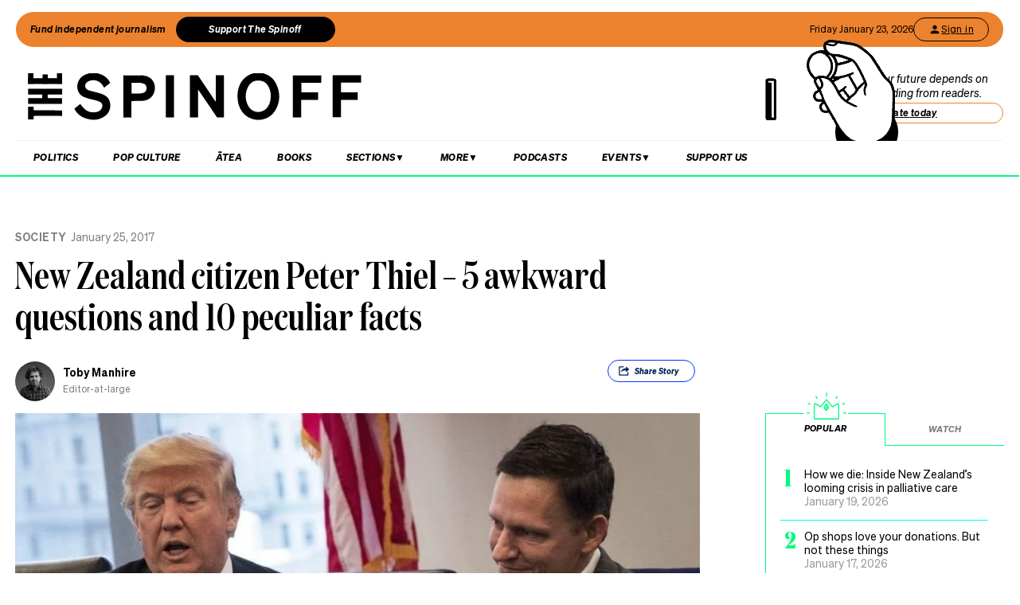

--- FILE ---
content_type: text/html; charset=utf-8
request_url: https://thespinoff.co.nz/society/25-01-2017/new-zealand-citizen-peter-thiel-5-awkward-questions-and-10-peculiar-facts
body_size: 58227
content:
<!DOCTYPE html><html lang="en"><head><meta charSet="utf-8"/><meta name="viewport" content="width=device-width"/><link rel="alternate" type="application/rss+xml" title="The Spinoff" href="/feed"/><title>New Zealand citizen Peter Thiel – 5 awkward questions and 10 peculiar facts | The Spinoff</title><meta property="fb:pages" content="585595504882807"/><meta name="author" content="Toby Manhire"/><meta name="article name" content="New Zealand citizen Peter Thiel – 5 awkward questions and 10 peculiar facts"/><meta property="og:locale" content="en_US"/><meta property="og:site_name" content="The Spinoff"/><meta property="og:title" content="New Zealand citizen Peter Thiel – 5 awkward questions and 10 peculiar facts"/><meta property="og:url" content="https://thespinoff.co.nz/society/25-01-2017/new-zealand-citizen-peter-thiel-5-awkward-questions-and-10-peculiar-facts?amp="/><meta property="og:type" content="article"/><meta property="og:description" content="Trump endorser and Silicon Valley billionaire Peter Thiel is reportedly now a New Zealander. But how did that happen, and who the hell is he? Toby Manhire counts the ways"/><meta property="og:image" name="image" content="https://images.thespinoff.co.nz/1/2017/01/GettyImages-629843762-e1485258489715.jpg"/><meta property="og:image:width" content="850"/><meta property="og:image:height" content="510"/><meta property="article:published_time" content="2017-01-25T05:10:00+13:00"/><meta property="article:modified_time" content="2017-01-25T05:10:00+13:00"/><meta property="og:updated_time" content="2017-01-25T05:10:00+13:00"/><meta property="article:section" content="Society"/><meta property="article:publisher" content="https://www.facebook.com/thespinofftv"/><meta name="twitter:image" content="https://images.thespinoff.co.nz/1/2017/01/GettyImages-629843762-e1485258489715.jpg"/><meta name="twitter:card" content="summary_large_image"/><meta name="twitter:site" content="@TheSpinoffTV"/><meta name="description" content="Trump endorser and Silicon Valley billionaire Peter Thiel is reportedly now a New Zealander. But how did that happen, and who the hell is he? Toby Manhire counts the ways"/><link rel="canonical" href="https://thespinoff.co.nz/society/25-01-2017/new-zealand-citizen-peter-thiel-5-awkward-questions-and-10-peculiar-facts?amp="/><meta name="apple-itunes-app" content="app-id=1194728952, app-argument=https://thespinoff.co.nz/society/25-01-2017/new-zealand-citizen-peter-thiel-5-awkward-questions-and-10-peculiar-facts?amp="/><meta http-equiv="Permissions-Policy" content="encrypted-media=(self)"/><meta name="parsely-metadata" content="{&quot;postId&quot;:50891,&quot;postSlug&quot;:&quot;new-zealand-citizen-peter-thiel-5-awkward-questions-and-10-peculiar-facts&quot;,&quot;postType&quot;:&quot;post&quot;}"/><link rel="preload" as="image" imageSrcSet="https://images.thespinoff.co.nz/1/2017/01/GettyImages-629843762-e1485258489715.jpg?w=640&amp;fm=auto&amp;auto=compress%2Cformat 640w, https://images.thespinoff.co.nz/1/2017/01/GettyImages-629843762-e1485258489715.jpg?w=768&amp;fm=auto&amp;auto=compress%2Cformat 768w, https://images.thespinoff.co.nz/1/2017/01/GettyImages-629843762-e1485258489715.jpg?w=1024&amp;fm=auto&amp;auto=compress%2Cformat 1024w, https://images.thespinoff.co.nz/1/2017/01/GettyImages-629843762-e1485258489715.jpg?w=1290&amp;fm=auto&amp;auto=compress%2Cformat 1290w" imageSizes="(max-width: 767px) 100vw, 850px"/><link rel="preload" as="image" imageSrcSet="https://images.thespinoff.co.nz/1/2026/01/Lyrics-feature-images.jpg?w=640&amp;fm=auto&amp;auto=compress%2Cformat 640w, https://images.thespinoff.co.nz/1/2026/01/Lyrics-feature-images.jpg?w=768&amp;fm=auto&amp;auto=compress%2Cformat 768w, https://images.thespinoff.co.nz/1/2026/01/Lyrics-feature-images.jpg?w=1024&amp;fm=auto&amp;auto=compress%2Cformat 1024w, https://images.thespinoff.co.nz/1/2026/01/Lyrics-feature-images.jpg?w=1290&amp;fm=auto&amp;auto=compress%2Cformat 1290w" imageSizes="(max-width: 767px) 100vw, 850px"/><meta name="next-head-count" content="31"/><link rel="preload" href="/_next/static/css/488c3828f8f536b8.css" as="style"/><link rel="stylesheet" href="/_next/static/css/488c3828f8f536b8.css" data-n-g=""/><link rel="preload" href="/_next/static/css/e532e1279a82025b.css" as="style"/><link rel="stylesheet" href="/_next/static/css/e532e1279a82025b.css" data-n-p=""/><noscript data-n-css=""></noscript><script defer="" nomodule="" src="/_next/static/chunks/polyfills-c67a75d1b6f99dc8.js"></script><script src="/_next/static/chunks/webpack-20529bbe87020e1b.js" defer=""></script><script src="/_next/static/chunks/framework-4ed89e9640adfb9e.js" defer=""></script><script src="/_next/static/chunks/main-2db2cbc6cc560785.js" defer=""></script><script src="/_next/static/chunks/pages/_app-4b109a6480f580dc.js" defer=""></script><script src="/_next/static/chunks/29107295-4a69275373f23f88.js" defer=""></script><script src="/_next/static/chunks/ad7f724d-c783309ff8720dc6.js" defer=""></script><script src="/_next/static/chunks/5675-bbad7d92eb518528.js" defer=""></script><script src="/_next/static/chunks/6747-7ce758c1793e0d2c.js" defer=""></script><script src="/_next/static/chunks/5781-cae287cf948e16f5.js" defer=""></script><script src="/_next/static/chunks/4059-1ee6cdc9b36d4f0b.js" defer=""></script><script src="/_next/static/chunks/7745-c7bd36dd94eb923f.js" defer=""></script><script src="/_next/static/chunks/535-a1025ce9471b320e.js" defer=""></script><script src="/_next/static/chunks/7842-5b7a4ca8212c91a6.js" defer=""></script><script src="/_next/static/chunks/6430-1a54cb47b87c10bf.js" defer=""></script><script src="/_next/static/chunks/3058-e73e0984283bff7c.js" defer=""></script><script src="/_next/static/chunks/8788-4963069dec0e1b78.js" defer=""></script><script src="/_next/static/chunks/9655-2e6dcf92cb311804.js" defer=""></script><script src="/_next/static/chunks/6761-bb6299a37720ecba.js" defer=""></script><script src="/_next/static/chunks/3381-bb92350513c7de5d.js" defer=""></script><script src="/_next/static/chunks/9901-ddcb27bfc8e2df24.js" defer=""></script><script src="/_next/static/chunks/8382-85c57b321258afaa.js" defer=""></script><script src="/_next/static/chunks/2712-8dc94a375c37ad89.js" defer=""></script><script src="/_next/static/chunks/2125-b5e7d83f8b3ef85e.js" defer=""></script><script src="/_next/static/chunks/165-b43222539931b218.js" defer=""></script><script src="/_next/static/chunks/8684-72d5fcd6e4a3b218.js" defer=""></script><script src="/_next/static/chunks/184-e6e907cd3730c1a3.js" defer=""></script><script src="/_next/static/chunks/pages/%5Bcategory%5D/%5B...article%5D-143d2d2652bb954f.js" defer=""></script><script src="/_next/static/zuWUmO7d5ukmgzaBKhW7r/_buildManifest.js" defer=""></script><script src="/_next/static/zuWUmO7d5ukmgzaBKhW7r/_ssgManifest.js" defer=""></script></head><body><div id="__next"><script async="" src="https://securepubads.g.doubleclick.net/tag/js/gpt.js" id="google-ads-1"></script><div id="genecy-interstitial-ad"></div><div id="location-testerrrr _app123"></div><header class="header" id="header"><div class="light"></div><div class="matariki-cluster"></div><div class="orange-top-banner"><div class="banner-left"><button class="fund-journalism-btn">Fund independent journalism</button><button class="support-spinoff-btn">Support The Spinoff</button></div><div class="banner-right"><span class="date-display"></span><div class="login-btn"><span class="loading-dots">Kia ora</span></div></div></div><div class="row heading "><div class="spinoff-logo"><h1 style="margin:0px;padding:0px"><a aria-label="The Spinoff home" href="/"><div id="animatedLogo" class="animate"></div><span class="hidden-screen">The Spinoff</span></a></h1></div><div class="cta"></div></div></header><div class="row navigation"><nav class="primary" aria-label="primary" id="navigation"><div class="desktop"><ul><li><a aria-label="Go Home" href="/"><span class="mobile-logo"><svg xmlns="http://www.w3.org/2000/svg" viewBox="0 0 20 20"><g transform="translate(3762 -909)"><circle cx="10" cy="10" r="10" transform="translate(-3762 909)" fill="#033a9a"></circle><path d="M140.855,81.44l-.207-.044c-1.748-.382-2.52-.589-2.52-1.481,0-.877.887-1.489,2.157-1.489a3.015,3.015,0,0,1,2.8,1.6l.167.288,1.666-1.218-.116-.2a5.01,5.01,0,0,0-4.483-2.268c-2.494,0-4.3,1.432-4.3,3.405,0,2.312,2.167,2.789,3.909,3.172l.267.058c1.787.389,2.646.62,2.646,1.6,0,1-.944,1.654-2.4,1.654a3.713,3.713,0,0,1-3.32-1.9l-.168-.293-1.7,1.249.109.2a5.757,5.757,0,0,0,5.041,2.544c2.646,0,4.567-1.5,4.567-3.571,0-2.425-2.185-2.894-4.111-3.308" transform="translate(-3892.202 836.526)" fill="#fff"></path></g></svg><span class="hidden-screen">The Spinoff</span></span></a></li></ul></div><div class="mobile"><ul><a class="sticky-logo" href="/"><li class="mobile-logo"><svg xmlns="http://www.w3.org/2000/svg" viewBox="0 0 20 20"><g transform="translate(3762 -909)"><circle cx="10" cy="10" r="10" transform="translate(-3762 909)" fill="#033a9a"></circle><path d="M140.855,81.44l-.207-.044c-1.748-.382-2.52-.589-2.52-1.481,0-.877.887-1.489,2.157-1.489a3.015,3.015,0,0,1,2.8,1.6l.167.288,1.666-1.218-.116-.2a5.01,5.01,0,0,0-4.483-2.268c-2.494,0-4.3,1.432-4.3,3.405,0,2.312,2.167,2.789,3.909,3.172l.267.058c1.787.389,2.646.62,2.646,1.6,0,1-.944,1.654-2.4,1.654a3.713,3.713,0,0,1-3.32-1.9l-.168-.293-1.7,1.249.109.2a5.757,5.757,0,0,0,5.041,2.544c2.646,0,4.567-1.5,4.567-3.571,0-2.425-2.185-2.894-4.111-3.308" transform="translate(-3892.202 836.526)" fill="#fff"></path></g></svg></li></a><li class="mobile-nav-link"><a id="mobile-nav-0" href="/politics">Politics</a></li><li class="mobile-nav-link"><a id="mobile-nav-1" href="/pop-culture">Pop Culture</a></li><li class="mobile-nav-link"><a id="mobile-nav-2" href="/atea">Ātea</a></li><li class="mobile-nav-link"><a id="mobile-nav-4" href="/podcasts">Podcasts</a></li><li><div class="hamburger"><span></span></div></li></ul><div class="mobile-drawer"><div class="mobile-links"><div class="mobile-column"><h4>Sections</h4><div class="split-column"><ul><li id="mobile-Sections-nav-0"><a class="text-xs" href="/videos">Video</a></li><li id="mobile-Sections-nav-2"><a class="text-xs" href="/kai">Kai</a></li><li id="mobile-Sections-nav-4"><a class="text-xs" href="/internet">Internet</a></li><li id="mobile-Sections-nav-6"><a class="text-xs" href="/partner">Partners</a></li><li id="mobile-Sections-nav-8"><a class="text-xs" href="/science">Science</a></li></ul><ul><li id="mobile-Sections-nav-1"><a class="text-xs" href="/society">Society</a></li><li id="mobile-Sections-nav-3"><a class="text-xs" href="/books">Books</a></li><li id="mobile-Sections-nav-5"><a class="text-xs" href="/sports">Sports</a></li><li id="mobile-Sections-nav-7"><a class="text-xs" href="/media">Media</a></li><li id="mobile-Sections-nav-9"><a class="text-xs" href="/business">Business</a></li></ul></div></div></div><style data-emotion="css b62m3t-container">.css-b62m3t-container{position:relative;box-sizing:border-box;}</style><div class="author-filter css-b62m3t-container" id="authorFilter"><style data-emotion="css 7pg0cj-a11yText">.css-7pg0cj-a11yText{z-index:9999;border:0;clip:rect(1px, 1px, 1px, 1px);height:1px;width:1px;position:absolute;overflow:hidden;padding:0;white-space:nowrap;}</style><span id="react-select-author-filter-async-select-mobile-live-region" class="css-7pg0cj-a11yText"></span><span aria-live="polite" aria-atomic="false" aria-relevant="additions text" class="css-7pg0cj-a11yText"></span><style data-emotion="css 1s2u09g-control">.css-1s2u09g-control{-webkit-align-items:center;-webkit-box-align:center;-ms-flex-align:center;align-items:center;background-color:hsl(0, 0%, 100%);border-color:hsl(0, 0%, 80%);border-radius:4px;border-style:solid;border-width:1px;cursor:default;display:-webkit-box;display:-webkit-flex;display:-ms-flexbox;display:flex;-webkit-box-flex-wrap:wrap;-webkit-flex-wrap:wrap;-ms-flex-wrap:wrap;flex-wrap:wrap;-webkit-box-pack:justify;-webkit-justify-content:space-between;justify-content:space-between;min-height:38px;outline:0!important;position:relative;-webkit-transition:all 100ms;transition:all 100ms;box-sizing:border-box;}.css-1s2u09g-control:hover{border-color:hsl(0, 0%, 70%);}</style><div class="author-filter__control css-1s2u09g-control"><style data-emotion="css 1d8n9bt">.css-1d8n9bt{-webkit-align-items:center;-webkit-box-align:center;-ms-flex-align:center;align-items:center;display:grid;-webkit-flex:1;-ms-flex:1;flex:1;-webkit-box-flex-wrap:wrap;-webkit-flex-wrap:wrap;-ms-flex-wrap:wrap;flex-wrap:wrap;padding:2px 8px;-webkit-overflow-scrolling:touch;position:relative;overflow:hidden;box-sizing:border-box;}</style><div class="author-filter__value-container css-1d8n9bt"><style data-emotion="css 14el2xx-placeholder">.css-14el2xx-placeholder{color:hsl(0, 0%, 50%);grid-area:1/1/2/3;margin-left:2px;margin-right:2px;box-sizing:border-box;}</style><div class="author-filter__placeholder css-14el2xx-placeholder" id="react-select-author-filter-async-select-mobile-placeholder">Search for an author...</div><style data-emotion="css ackcql">.css-ackcql{margin:2px;padding-bottom:2px;padding-top:2px;visibility:visible;color:hsl(0, 0%, 20%);-webkit-flex:1 1 auto;-ms-flex:1 1 auto;flex:1 1 auto;display:inline-grid;grid-area:1/1/2/3;grid-template-columns:0 min-content;box-sizing:border-box;}.css-ackcql:after{content:attr(data-value) " ";visibility:hidden;white-space:pre;grid-area:1/2;font:inherit;min-width:2px;border:0;margin:0;outline:0;padding:0;}</style><div class="author-filter__input-container css-ackcql" data-value=""><input class="author-filter__input" style="label:input;color:inherit;background:0;opacity:1;width:100%;grid-area:1 / 2;font:inherit;min-width:2px;border:0;margin:0;outline:0;padding:0" autoCapitalize="none" autoComplete="off" autoCorrect="off" id="react-select-author-filter-async-select-mobile-input" spellcheck="false" tabindex="0" type="text" aria-autocomplete="list" aria-expanded="false" aria-haspopup="true" role="combobox" aria-describedby="react-select-author-filter-async-select-mobile-placeholder" value=""/></div></div><style data-emotion="css 1wy0on6">.css-1wy0on6{-webkit-align-items:center;-webkit-box-align:center;-ms-flex-align:center;align-items:center;-webkit-align-self:stretch;-ms-flex-item-align:stretch;align-self:stretch;display:-webkit-box;display:-webkit-flex;display:-ms-flexbox;display:flex;-webkit-flex-shrink:0;-ms-flex-negative:0;flex-shrink:0;box-sizing:border-box;}</style><div class="author-filter__indicators css-1wy0on6"><style data-emotion="css 1okebmr-indicatorSeparator">.css-1okebmr-indicatorSeparator{-webkit-align-self:stretch;-ms-flex-item-align:stretch;align-self:stretch;background-color:hsl(0, 0%, 80%);margin-bottom:8px;margin-top:8px;width:1px;box-sizing:border-box;}</style><span class="author-filter__indicator-separator css-1okebmr-indicatorSeparator"></span><style data-emotion="css tlfecz-indicatorContainer">.css-tlfecz-indicatorContainer{color:hsl(0, 0%, 80%);display:-webkit-box;display:-webkit-flex;display:-ms-flexbox;display:flex;padding:8px;-webkit-transition:color 150ms;transition:color 150ms;box-sizing:border-box;}.css-tlfecz-indicatorContainer:hover{color:hsl(0, 0%, 60%);}</style><div class="author-filter__indicator author-filter__dropdown-indicator css-tlfecz-indicatorContainer" aria-hidden="true"><style data-emotion="css 8mmkcg">.css-8mmkcg{display:inline-block;fill:currentColor;line-height:1;stroke:currentColor;stroke-width:0;}</style><svg height="20" width="20" viewBox="0 0 20 20" aria-hidden="true" focusable="false" class="css-8mmkcg"><path d="M4.516 7.548c0.436-0.446 1.043-0.481 1.576 0l3.908 3.747 3.908-3.747c0.533-0.481 1.141-0.446 1.574 0 0.436 0.445 0.408 1.197 0 1.615-0.406 0.418-4.695 4.502-4.695 4.502-0.217 0.223-0.502 0.335-0.787 0.335s-0.57-0.112-0.789-0.335c0 0-4.287-4.084-4.695-4.502s-0.436-1.17 0-1.615z"></path></svg></div></div></div></div></div><div class="mobile-drawer"><h4><i>SEARCH</i></h4><form class="mobile-search"><input placeholder="Search for it..." value=""/></form><br/><h4><i>AUTHOR SEARCH</i></h4><div><style data-emotion="css b62m3t-container">.css-b62m3t-container{position:relative;box-sizing:border-box;}</style><div class="author-filter css-b62m3t-container" id="authorFilter-1"><style data-emotion="css 7pg0cj-a11yText">.css-7pg0cj-a11yText{z-index:9999;border:0;clip:rect(1px, 1px, 1px, 1px);height:1px;width:1px;position:absolute;overflow:hidden;padding:0;white-space:nowrap;}</style><span id="react-select-author-filter-async-select-live-region" class="css-7pg0cj-a11yText"></span><span aria-live="polite" aria-atomic="false" aria-relevant="additions text" class="css-7pg0cj-a11yText"></span><style data-emotion="css 1s2u09g-control">.css-1s2u09g-control{-webkit-align-items:center;-webkit-box-align:center;-ms-flex-align:center;align-items:center;background-color:hsl(0, 0%, 100%);border-color:hsl(0, 0%, 80%);border-radius:4px;border-style:solid;border-width:1px;cursor:default;display:-webkit-box;display:-webkit-flex;display:-ms-flexbox;display:flex;-webkit-box-flex-wrap:wrap;-webkit-flex-wrap:wrap;-ms-flex-wrap:wrap;flex-wrap:wrap;-webkit-box-pack:justify;-webkit-justify-content:space-between;justify-content:space-between;min-height:38px;outline:0!important;position:relative;-webkit-transition:all 100ms;transition:all 100ms;box-sizing:border-box;}.css-1s2u09g-control:hover{border-color:hsl(0, 0%, 70%);}</style><div class="author-filter__control css-1s2u09g-control"><style data-emotion="css 1d8n9bt">.css-1d8n9bt{-webkit-align-items:center;-webkit-box-align:center;-ms-flex-align:center;align-items:center;display:grid;-webkit-flex:1;-ms-flex:1;flex:1;-webkit-box-flex-wrap:wrap;-webkit-flex-wrap:wrap;-ms-flex-wrap:wrap;flex-wrap:wrap;padding:2px 8px;-webkit-overflow-scrolling:touch;position:relative;overflow:hidden;box-sizing:border-box;}</style><div class="author-filter__value-container css-1d8n9bt"><style data-emotion="css 14el2xx-placeholder">.css-14el2xx-placeholder{color:hsl(0, 0%, 50%);grid-area:1/1/2/3;margin-left:2px;margin-right:2px;box-sizing:border-box;}</style><div class="author-filter__placeholder css-14el2xx-placeholder" id="react-select-author-filter-async-select-placeholder">Search for an author...</div><style data-emotion="css ackcql">.css-ackcql{margin:2px;padding-bottom:2px;padding-top:2px;visibility:visible;color:hsl(0, 0%, 20%);-webkit-flex:1 1 auto;-ms-flex:1 1 auto;flex:1 1 auto;display:inline-grid;grid-area:1/1/2/3;grid-template-columns:0 min-content;box-sizing:border-box;}.css-ackcql:after{content:attr(data-value) " ";visibility:hidden;white-space:pre;grid-area:1/2;font:inherit;min-width:2px;border:0;margin:0;outline:0;padding:0;}</style><div class="author-filter__input-container css-ackcql" data-value=""><input class="author-filter__input" style="label:input;color:inherit;background:0;opacity:1;width:100%;grid-area:1 / 2;font:inherit;min-width:2px;border:0;margin:0;outline:0;padding:0" autoCapitalize="none" autoComplete="off" autoCorrect="off" id="react-select-author-filter-async-select-input" spellcheck="false" tabindex="0" type="text" aria-autocomplete="list" aria-expanded="false" aria-haspopup="true" role="combobox" aria-describedby="react-select-author-filter-async-select-placeholder" value=""/></div></div><style data-emotion="css 1wy0on6">.css-1wy0on6{-webkit-align-items:center;-webkit-box-align:center;-ms-flex-align:center;align-items:center;-webkit-align-self:stretch;-ms-flex-item-align:stretch;align-self:stretch;display:-webkit-box;display:-webkit-flex;display:-ms-flexbox;display:flex;-webkit-flex-shrink:0;-ms-flex-negative:0;flex-shrink:0;box-sizing:border-box;}</style><div class="author-filter__indicators css-1wy0on6"><style data-emotion="css 1okebmr-indicatorSeparator">.css-1okebmr-indicatorSeparator{-webkit-align-self:stretch;-ms-flex-item-align:stretch;align-self:stretch;background-color:hsl(0, 0%, 80%);margin-bottom:8px;margin-top:8px;width:1px;box-sizing:border-box;}</style><span class="author-filter__indicator-separator css-1okebmr-indicatorSeparator"></span><style data-emotion="css tlfecz-indicatorContainer">.css-tlfecz-indicatorContainer{color:hsl(0, 0%, 80%);display:-webkit-box;display:-webkit-flex;display:-ms-flexbox;display:flex;padding:8px;-webkit-transition:color 150ms;transition:color 150ms;box-sizing:border-box;}.css-tlfecz-indicatorContainer:hover{color:hsl(0, 0%, 60%);}</style><div class="author-filter__indicator author-filter__dropdown-indicator css-tlfecz-indicatorContainer" aria-hidden="true"><style data-emotion="css 8mmkcg">.css-8mmkcg{display:inline-block;fill:currentColor;line-height:1;stroke:currentColor;stroke-width:0;}</style><svg height="20" width="20" viewBox="0 0 20 20" aria-hidden="true" focusable="false" class="css-8mmkcg"><path d="M4.516 7.548c0.436-0.446 1.043-0.481 1.576 0l3.908 3.747 3.908-3.747c0.533-0.481 1.141-0.446 1.574 0 0.436 0.445 0.408 1.197 0 1.615-0.406 0.418-4.695 4.502-4.695 4.502-0.217 0.223-0.502 0.335-0.787 0.335s-0.57-0.112-0.789-0.335c0 0-4.287-4.084-4.695-4.502s-0.436-1.17 0-1.615z"></path></svg></div></div></div></div></div><div class="mobile-links"><div class="mobile-column flex"><h4>Sections</h4><ul><li id="mobile-Sections-nav-0"><a class="text-xs" href="/videos">Video</a></li><li id="mobile-Sections-nav-1"><a class="text-xs" href="/society">Society</a></li><li id="mobile-Sections-nav-2"><a class="text-xs" href="/kai">Kai</a></li><li id="mobile-Sections-nav-3"><a class="text-xs" href="/books">Books</a></li><li id="mobile-Sections-nav-4"><a class="text-xs" href="/internet">Internet</a></li><li id="mobile-Sections-nav-5"><a class="text-xs" href="/sports">Sports</a></li><li id="mobile-Sections-nav-6"><a class="text-xs" href="/partner">Partners</a></li><li id="mobile-Sections-nav-7"><a class="text-xs" href="/media">Media</a></li><li id="mobile-Sections-nav-8"><a class="text-xs" href="/science">Science</a></li><li id="mobile-Sections-nav-9"><a class="text-xs" href="/business">Business</a></li></ul></div><div class="mobile-column"><h4>About</h4><ul><li id="mobile-About-nav-0"><a class="text-xs" href="/contact">Contact</a></li><li id="mobile-About-nav-1"><a class="text-xs" href="/advertise">Advertise</a></li><li id="mobile-About-nav-2"><a class="text-xs" href="/about-us">About us</a></li><li id="mobile-About-nav-3"><a class="text-xs" href="/jobs">Jobs</a></li><li id="mobile-About-nav-4"><a class="text-xs" href="/about-us/use-of-generative-ai">Use of Generative AI </a></li></ul></div><div class="mobile-column"><h4>Members</h4><ul class="mobile-members-buttons"><li><button class="button secondary mobile-login-btn"><svg class="user-icon" width="16" height="16" viewBox="0 0 24 24" fill="none" xmlns="http://www.w3.org/2000/svg"><path d="M12 12C14.21 12 16 10.21 16 8C16 5.79 14.21 4 12 4C9.79 4 8 5.79 8 8C8 10.21 9.79 12 12 12ZM12 14C9.33 14 4 15.34 4 18V20H20V18C20 15.34 14.67 14 12 14Z" fill="currentColor"></path></svg>Sign in</button></li><li><button class="button primary mobile-donate-btn">Support The Spinoff</button></li></ul></div><div class="mobile-column"><h4>Subscribe</h4><ul><li id="mobile-Subscribe-nav-0"><a class="text-xs" href="/newsletters">Newsletters</a></li></ul></div><div class="mobile-column"><h4>Events</h4><ul><li id="mobile-Events-nav-0"><a class="text-xs" href="https://thespinoff.co.nz/events">All Events</a></li><li id="mobile-Events-nav-1"><a class="text-xs" href="https://thespinoff.co.nz/events/city/auckland">Auckland</a></li><li id="mobile-Events-nav-2"><a class="text-xs" href="https://thespinoff.co.nz/events/city/wellington">Wellington</a></li><li id="mobile-Events-nav-3"><a class="text-xs" href="https://thespinoff.co.nz/events/city/christchurch">Christchurch</a></li><li id="mobile-Events-nav-4"><a class="text-xs" href="https://thespinoff.co.nz/events/city/dunedin">Dunedin</a></li></ul></div></div><br/></div></div></nav><div class="reading-progress-container"><div class="reading-progress-bar" style="transform:scaleX(0%) translateZ(0)"></div></div></div><div class="mobileSpecialEvent"></div><section class="block ad" id="header-ad-section"><div class="container ad"><div id="" style="display:none" class="ad ad-header"></div></div></section><div class="infinite-scroll-component__outerdiv"><div class="infinite-scroll-component " style="height:auto;overflow:visible;-webkit-overflow-scrolling:touch"><section class="block article" id="new-zealand-citizen-peter-thiel-5-awkward-questions-and-10-peculiar-facts"><div class="container article"><script type="application/ld+json">{"@context":"http://schema.org","@type":"NewsArticle","mainEntityOfPage":{"@type":"WebPage","@id":"https://thespinoff.co.nz/society/25-01-2017/new-zealand-citizen-peter-thiel-5-awkward-questions-and-10-peculiar-facts"},"headline":"New Zealand citizen Peter Thiel – 5 awkward questions and 10 peculiar facts","url":"https://thespinoff.co.nz/society/25-01-2017/new-zealand-citizen-peter-thiel-5-awkward-questions-and-10-peculiar-facts","thumbnailUrl":"https://images.thespinoff.co.nz/1/2017/01/GettyImages-629843762-e1485258489715.jpg","image":{"@type":"ImageObject","url":"https://images.thespinoff.co.nz/1/2017/01/GettyImages-629843762-e1485258489715.jpg"},"dateCreated":"2017-01-25T05:10:00+13:00","datePublished":"2017-01-25T05:10:00+13:00","dateModified":"2017-01-25T05:10:00+13:00","articleSection":"Society","author":[{"@type":"Person","name":"Toby Manhire","url":"https://thespinoff.co.nz/authors/toby-manhire"}],"creator":["Toby Manhire"],"keywords":["Donald Trump","Immigration","Peter Thiel","Silicon","Technology","Society"],"publisher":{"@type":"Organization","name":"The Spinoff","logo":{"@type":"ImageObject","url":"https://thespinoff.co.nz/images/spinoff-icon-logo.svg","width":"200","height":"200"}},"metadata":"{\"postId\":50891,\"postSlug\":\"new-zealand-citizen-peter-thiel-5-awkward-questions-and-10-peculiar-facts\",\"postType\":\"post\"}"}</script><div class="layout-column-two"><div class="layout-article-header "><div class="image"><span style="position:relative"><span style="box-sizing:border-box;display:block;overflow:hidden;width:initial;height:initial;background:none;opacity:1;border:0;margin:0;padding:0;position:relative"><span style="box-sizing:border-box;display:block;width:initial;height:initial;background:none;opacity:1;border:0;margin:0;padding:0;padding-top:60%"></span><img alt="NEW YORK, NY – DECEMBER 14: (L to R) Vice President-elect Mike Pence looks on as President-elect Donald Trump shakes the hand of Peter Thiel during a meeting with technology executives at Trump Tower, December 14, 2016 in New York City. This is the first major meeting between President-elect Trump and technology industry leaders. (Photo by Drew Angerer/Getty Images) 
" sizes="(max-width: 767px) 100vw, 850px" srcSet="https://images.thespinoff.co.nz/1/2017/01/GettyImages-629843762-e1485258489715.jpg?w=640&amp;fm=auto&amp;auto=compress%2Cformat 640w, https://images.thespinoff.co.nz/1/2017/01/GettyImages-629843762-e1485258489715.jpg?w=768&amp;fm=auto&amp;auto=compress%2Cformat 768w, https://images.thespinoff.co.nz/1/2017/01/GettyImages-629843762-e1485258489715.jpg?w=1024&amp;fm=auto&amp;auto=compress%2Cformat 1024w, https://images.thespinoff.co.nz/1/2017/01/GettyImages-629843762-e1485258489715.jpg?w=1290&amp;fm=auto&amp;auto=compress%2Cformat 1290w" src="https://images.thespinoff.co.nz/1/2017/01/GettyImages-629843762-e1485258489715.jpg?w=1290&amp;fm=auto&amp;auto=compress%2Cformat" decoding="async" data-nimg="responsive" style="position:absolute;top:0;left:0;bottom:0;right:0;box-sizing:border-box;padding:0;border:none;margin:auto;display:block;width:0;height:0;min-width:100%;max-width:100%;min-height:100%;max-height:100%"/></span></span><div class="feature-image-caption">NEW YORK, NY – DECEMBER 14: (L to R) Vice President-elect Mike Pence looks on as President-elect Donald Trump shakes the hand of Peter Thiel during a meeting with technology executives at Trump Tower, December 14, 2016 in New York City. This is the first major meeting between President-elect Trump and technology industry leaders. (Photo by Drew Angerer/Getty Images) 
</div></div><h2 class=""><a href="/society">Society</a><span>January 25, 2017</span></h2><script type="application/ld+json">{"@context":"http://schema.org","@type":"BreadcrumbList","itemListElement":[{"@type":"ListItem","position":1,"item":{"@id":"https://thespinoff.co.nz","name":"Home"}},{"@type":"ListItem","position":2,"item":{"@id":"https://thespinoff.co.nz/society","name":"Society"}},{"@type":"ListItem","position":3,"item":{"@id":"https://thespinoff.co.nz/society/25-01-2017/new-zealand-citizen-peter-thiel-5-awkward-questions-and-10-peculiar-facts","name":"New Zealand citizen Peter Thiel – 5 awkward questions and 10 peculiar facts"}}]}</script><h1>New Zealand citizen Peter Thiel – 5 awkward questions and 10 peculiar facts</h1><div><div class="bylines-container"><div class="byline"><div class="avatar"><a aria-hidden="true" href="/authors/toby-manhire"><div class="avatar-mask"><span style="box-sizing:border-box;display:block;overflow:hidden;width:initial;height:initial;background:none;opacity:1;border:0;margin:0;padding:0;position:absolute;top:0;left:0;bottom:0;right:0"><img alt="avatar" src="[data-uri]" decoding="async" data-nimg="fill" class="avatar" style="position:absolute;top:0;left:0;bottom:0;right:0;box-sizing:border-box;padding:0;border:none;margin:auto;display:block;width:0;height:0;min-width:100%;max-width:100%;min-height:100%;max-height:100%;object-fit:cover"/><noscript><img alt="avatar" sizes="110px" srcSet="https://images.thespinoff.co.nz/1/2023/09/tobymanhirehs-23v2.png?w=70&amp;fm=auto&amp;auto=compress%2Cformat 70w, https://images.thespinoff.co.nz/1/2023/09/tobymanhirehs-23v2.png?w=250&amp;fm=auto&amp;auto=compress%2Cformat 250w, https://images.thespinoff.co.nz/1/2023/09/tobymanhirehs-23v2.png?w=640&amp;fm=auto&amp;auto=compress%2Cformat 640w, https://images.thespinoff.co.nz/1/2023/09/tobymanhirehs-23v2.png?w=768&amp;fm=auto&amp;auto=compress%2Cformat 768w, https://images.thespinoff.co.nz/1/2023/09/tobymanhirehs-23v2.png?w=1024&amp;fm=auto&amp;auto=compress%2Cformat 1024w, https://images.thespinoff.co.nz/1/2023/09/tobymanhirehs-23v2.png?w=1290&amp;fm=auto&amp;auto=compress%2Cformat 1290w" src="https://images.thespinoff.co.nz/1/2023/09/tobymanhirehs-23v2.png?w=1290&amp;fm=auto&amp;auto=compress%2Cformat" decoding="async" data-nimg="fill" style="position:absolute;top:0;left:0;bottom:0;right:0;box-sizing:border-box;padding:0;border:none;margin:auto;display:block;width:0;height:0;min-width:100%;max-width:100%;min-height:100%;max-height:100%;object-fit:cover" class="avatar" loading="lazy"/></noscript></span></div></a></div><div><div aria-label="written by Toby Manhire" class="name "><a aria-label="view all posts by Toby Manhire," title="view all posts by Toby Manhire" rel="author" href="/authors/toby-manhire">Toby Manhire</a></div><div aria-label="role Editor-at-large" class="position">Editor-at-large</div></div></div></div><div class="deviceOnly"></div><div class="visible-tags dtOnly"><section class="active topShare shareButton shareButtonTop" data-animationtype="sharescroll"><div><svg xmlns="http://www.w3.org/2000/svg" viewBox="0 0 38.84 38.84" class="icon"><g><path d="M25.94,21.49h1.63s0,.07,0,.11c0,1.33,0,2.66,0,3.99,0,.59-.35,1.07-.89,1.22-.12,.03-.25,.05-.38,.05-4.33,0-8.67,0-13,0-.73,0-1.27-.54-1.27-1.27,0-4.11,0-8.23,0-12.34,0-.74,.54-1.27,1.28-1.27,2.12,0,4.24,0,6.36,0,.1,0,.14,.02,.13,.13,0,.47,0,.94,0,1.4v.11c-.05,0-.1,0-.14,0-1.68,0-3.36,0-5.04,0-.18,0-.36,.02-.54,.06-.26,.06-.39,.23-.41,.49,0,.05,0,.09,0,.14,0,3.21,0,6.41,0,9.62,0,.55,.3,1.01,.79,1.19,.15,.05,.32,.08,.48,.08,3.24,0,6.48,0,9.72,0,.73,0,1.26-.53,1.27-1.26,0-.77,0-1.54,0-2.32,0-.04,0-.09,0-.14Z"></path><path d="M15.16,21.71c.05-.26,.09-.5,.15-.74,.35-1.43,1.03-2.68,2.11-3.69,.82-.77,1.79-1.29,2.87-1.62,.85-.26,1.72-.39,2.61-.42,.18,0,.36-.01,.54-.01,.1,0,.12-.03,.11-.12,0-.99,0-1.98,0-2.98v-.16l5.26,4.9-5.26,4.9v-.15c0-.98,0-1.96,0-2.94,0-.1-.02-.14-.13-.15-1.82-.18-3.56,.09-5.22,.86-1.15,.53-2.13,1.29-2.95,2.25-.01,.02-.03,.03-.04,.05,0,0-.01,0-.05,.02Z"></path></g></svg> <span class="copyURL"> Share <span class="hideSmall">Story</span></span></div><div class="shareDropdown"><div class="closeDropDown">×</div><ul class="socialButtonsList"><li class="share" id="shareButtonTop-copy"><button><div class="innerText copyURL">Share <span class="hideSmall">Story</span></div></button></li><li><button class="react-share__ShareButton" style="background-color:transparent;border:none;padding:0;font:inherit;color:inherit;cursor:pointer"><svg viewBox="0 0 64 64" width="26" height="26"><circle cx="32" cy="32" r="32" fill="#0965FE"></circle><path d="M34.1,47V33.3h4.6l0.7-5.3h-5.3v-3.4c0-1.5,0.4-2.6,2.6-2.6l2.8,0v-4.8c-0.5-0.1-2.2-0.2-4.1-0.2 c-4.1,0-6.9,2.5-6.9,7V28H24v5.3h4.6V47H34.1z" fill="white"></path></svg><div class="innerText">Facebook</div></button></li><li><button class="react-share__ShareButton" style="background-color:transparent;border:none;padding:0;font:inherit;color:inherit;cursor:pointer"><svg viewBox="0 0 64 64" width="26" height="26"><circle cx="32" cy="32" r="32" fill="#00aced"></circle><path d="M48,22.1c-1.2,0.5-2.4,0.9-3.8,1c1.4-0.8,2.4-2.1,2.9-3.6c-1.3,0.8-2.7,1.3-4.2,1.6 C41.7,19.8,40,19,38.2,19c-3.6,0-6.6,2.9-6.6,6.6c0,0.5,0.1,1,0.2,1.5c-5.5-0.3-10.3-2.9-13.5-6.9c-0.6,1-0.9,2.1-0.9,3.3 c0,2.3,1.2,4.3,2.9,5.5c-1.1,0-2.1-0.3-3-0.8c0,0,0,0.1,0,0.1c0,3.2,2.3,5.8,5.3,6.4c-0.6,0.1-1.1,0.2-1.7,0.2c-0.4,0-0.8,0-1.2-0.1 c0.8,2.6,3.3,4.5,6.1,4.6c-2.2,1.8-5.1,2.8-8.2,2.8c-0.5,0-1.1,0-1.6-0.1c2.9,1.9,6.4,2.9,10.1,2.9c12.1,0,18.7-10,18.7-18.7 c0-0.3,0-0.6,0-0.8C46,24.5,47.1,23.4,48,22.1z" fill="white"></path></svg><div class="innerText">Twitter</div></button></li><li><button class="react-share__ShareButton" style="background-color:transparent;border:none;padding:0;font:inherit;color:inherit;cursor:pointer"><svg viewBox="0 0 64 64" width="26" height="26"><circle cx="32" cy="32" r="32" fill="#1185FE"></circle><path d="M21.945 18.886C26.015 21.941 30.393 28.137 32 31.461 33.607 28.137 37.985 21.941 42.055 18.886 44.992 16.681 49.75 14.975 49.75 20.403 49.75 21.487 49.128 29.51 48.764 30.813 47.497 35.341 42.879 36.496 38.772 35.797 45.951 37.019 47.778 41.067 43.833 45.114 36.342 52.801 33.066 43.186 32.227 40.722 32.073 40.27 32.001 40.059 32 40.238 31.999 40.059 31.927 40.27 31.773 40.722 30.934 43.186 27.658 52.801 20.167 45.114 16.222 41.067 18.049 37.019 25.228 35.797 21.121 36.496 16.503 35.341 15.236 30.813 14.872 29.51 14.25 21.487 14.25 20.403 14.25 14.975 19.008 16.681 21.945 18.886Z" fill="white"></path></svg><div class="innerText">Bluesky</div></button></li><li><button class="react-share__ShareButton" style="background-color:transparent;border:none;padding:0;font:inherit;color:inherit;cursor:pointer"><svg viewBox="0 0 64 64" width="26" height="26"><circle cx="32" cy="32" r="32" fill="#FF5700"></circle><path d="M 53.34375 32 C 53.277344 30.160156 52.136719 28.53125 50.429688 27.839844 C 48.722656 27.148438 46.769531 27.523438 45.441406 28.800781 C 41.800781 26.324219 37.519531 24.957031 33.121094 24.863281 L 35.199219 14.878906 L 42.046875 16.320312 C 42.214844 17.882812 43.496094 19.09375 45.066406 19.171875 C 46.636719 19.253906 48.03125 18.183594 48.359375 16.644531 C 48.6875 15.105469 47.847656 13.558594 46.382812 12.992188 C 44.914062 12.425781 43.253906 13.007812 42.464844 14.367188 L 34.625 12.800781 C 34.363281 12.742188 34.09375 12.792969 33.871094 12.9375 C 33.648438 13.082031 33.492188 13.308594 33.441406 13.566406 L 31.070312 24.671875 C 26.617188 24.738281 22.277344 26.105469 18.59375 28.609375 C 17.242188 27.339844 15.273438 26.988281 13.570312 27.707031 C 11.863281 28.429688 10.746094 30.089844 10.71875 31.941406 C 10.691406 33.789062 11.757812 35.484375 13.441406 36.257812 C 13.402344 36.726562 13.402344 37.195312 13.441406 37.664062 C 13.441406 44.832031 21.792969 50.65625 32.097656 50.65625 C 42.398438 50.65625 50.753906 44.832031 50.753906 37.664062 C 50.789062 37.195312 50.789062 36.726562 50.753906 36.257812 C 52.363281 35.453125 53.371094 33.800781 53.34375 32 Z M 21.34375 35.199219 C 21.34375 33.433594 22.777344 32 24.542969 32 C 26.3125 32 27.742188 33.433594 27.742188 35.199219 C 27.742188 36.96875 26.3125 38.398438 24.542969 38.398438 C 22.777344 38.398438 21.34375 36.96875 21.34375 35.199219 Z M 39.9375 44 C 37.664062 45.710938 34.871094 46.582031 32.03125 46.464844 C 29.191406 46.582031 26.398438 45.710938 24.128906 44 C 23.847656 43.65625 23.871094 43.15625 24.183594 42.839844 C 24.5 42.527344 25 42.503906 25.34375 42.785156 C 27.269531 44.195312 29.617188 44.90625 32 44.800781 C 34.386719 44.929688 36.746094 44.242188 38.6875 42.847656 C 39.042969 42.503906 39.605469 42.511719 39.953125 42.863281 C 40.296875 43.21875 40.289062 43.785156 39.9375 44.128906 Z M 39.359375 38.527344 C 37.59375 38.527344 36.160156 37.09375 36.160156 35.328125 C 36.160156 33.5625 37.59375 32.128906 39.359375 32.128906 C 41.128906 32.128906 42.558594 33.5625 42.558594 35.328125 C 42.59375 36.203125 42.269531 37.054688 41.65625 37.6875 C 41.046875 38.316406 40.203125 38.664062 39.328125 38.65625 Z M 39.359375 38.527344" fill="white"></path></svg><div class="innerText">Reddit</div></button></li><li><button class="react-share__ShareButton" style="background-color:transparent;border:none;padding:0;font:inherit;color:inherit;cursor:pointer"><svg viewBox="0 0 64 64" width="26" height="26"><circle cx="32" cy="32" r="32" fill="#7f7f7f"></circle><path d="M17,22v20h30V22H17z M41.1,25L32,32.1L22.9,25H41.1z M20,39V26.6l12,9.3l12-9.3V39H20z" fill="white"></path></svg><div class="innerText">Email</div></button></li><li><button class="react-share__ShareButton" style="background-color:transparent;border:none;padding:0;font:inherit;color:inherit;cursor:pointer"><svg viewBox="0 0 64 64" width="26" height="26"><circle cx="32" cy="32" r="32" fill="#0077B5"></circle><path d="M20.4,44h5.4V26.6h-5.4V44z M23.1,18c-1.7,0-3.1,1.4-3.1,3.1c0,1.7,1.4,3.1,3.1,3.1 c1.7,0,3.1-1.4,3.1-3.1C26.2,19.4,24.8,18,23.1,18z M39.5,26.2c-2.6,0-4.4,1.4-5.1,2.8h-0.1v-2.4h-5.2V44h5.4v-8.6 c0-2.3,0.4-4.5,3.2-4.5c2.8,0,2.8,2.6,2.8,4.6V44H46v-9.5C46,29.8,45,26.2,39.5,26.2z" fill="white"></path></svg><div class="innerText">Linkedin</div></button></li><li><button class="react-share__ShareButton" style="background-color:transparent;border:none;padding:0;font:inherit;color:inherit;cursor:pointer"><svg viewBox="0 0 64 64" width="26" height="26"><circle cx="32" cy="32" r="32" fill="#25D366"></circle><path d="m42.32286,33.93287c-0.5178,-0.2589 -3.04726,-1.49644 -3.52105,-1.66732c-0.4712,-0.17346 -0.81554,-0.2589 -1.15987,0.2589c-0.34175,0.51004 -1.33075,1.66474 -1.63108,2.00648c-0.30032,0.33658 -0.60064,0.36247 -1.11327,0.12945c-0.5178,-0.2589 -2.17994,-0.80259 -4.14759,-2.56312c-1.53269,-1.37217 -2.56312,-3.05503 -2.86603,-3.57283c-0.30033,-0.5178 -0.03366,-0.80259 0.22524,-1.06149c0.23301,-0.23301 0.5178,-0.59547 0.7767,-0.90616c0.25372,-0.31068 0.33657,-0.5178 0.51262,-0.85437c0.17088,-0.36246 0.08544,-0.64725 -0.04402,-0.90615c-0.12945,-0.2589 -1.15987,-2.79613 -1.58964,-3.80584c-0.41424,-1.00971 -0.84142,-0.88027 -1.15987,-0.88027c-0.29773,-0.02588 -0.64208,-0.02588 -0.98382,-0.02588c-0.34693,0 -0.90616,0.12945 -1.37736,0.62136c-0.4712,0.5178 -1.80194,1.76053 -1.80194,4.27186c0,2.51134 1.84596,4.945 2.10227,5.30747c0.2589,0.33657 3.63497,5.51458 8.80262,7.74113c1.23237,0.5178 2.1903,0.82848 2.94111,1.08738c1.23237,0.38836 2.35599,0.33657 3.24402,0.20712c0.99159,-0.15534 3.04985,-1.24272 3.47963,-2.45956c0.44013,-1.21683 0.44013,-2.22654 0.31068,-2.45955c-0.12945,-0.23301 -0.46601,-0.36247 -0.98382,-0.59548m-9.40068,12.84407l-0.02589,0c-3.05503,0 -6.08417,-0.82849 -8.72495,-2.38189l-0.62136,-0.37023l-6.47252,1.68286l1.73463,-6.29129l-0.41424,-0.64725c-1.70875,-2.71846 -2.6149,-5.85116 -2.6149,-9.07706c0,-9.39809 7.68934,-17.06155 17.15993,-17.06155c4.58253,0 8.88029,1.78642 12.11655,5.02268c3.23625,3.21036 5.02267,7.50812 5.02267,12.06476c-0.0078,9.3981 -7.69712,17.06155 -17.14699,17.06155m14.58906,-31.58846c-3.93529,-3.80584 -9.1133,-5.95471 -14.62789,-5.95471c-11.36055,0 -20.60848,9.2065 -20.61625,20.52564c0,3.61684 0.94757,7.14565 2.75211,10.26282l-2.92557,10.63564l10.93337,-2.85309c3.0136,1.63108 6.4052,2.4958 9.85634,2.49839l0.01037,0c11.36574,0 20.61884,-9.2091 20.62403,-20.53082c0,-5.48093 -2.14111,-10.64081 -6.03239,-14.51915" fill="white"></path></svg><div class="innerText">Whatsapp</div></button></li><li><button class="react-share__ShareButton" style="background-color:transparent;border:none;padding:0;font:inherit;color:inherit;cursor:pointer"><svg viewBox="0 0 64 64" width="26" height="26"><circle cx="32" cy="32" r="32" fill="#0A7CFF"></circle><path d="M 53.066406 21.871094 C 52.667969 21.339844 51.941406 21.179688 51.359375 21.496094 L 37.492188 29.058594 L 28.867188 21.660156 C 28.339844 21.207031 27.550781 21.238281 27.054688 21.730469 L 11.058594 37.726562 C 10.539062 38.25 10.542969 39.09375 11.0625 39.613281 C 11.480469 40.027344 12.121094 40.121094 12.640625 39.839844 L 26.503906 32.28125 L 35.136719 39.679688 C 35.667969 40.132812 36.457031 40.101562 36.949219 39.609375 L 52.949219 23.613281 C 53.414062 23.140625 53.464844 22.398438 53.066406 21.871094 Z M 53.066406 21.871094" fill="white"></path></svg><div class="innerText">Messenger</div></button></li></ul><span class="shareBg shareBgTop"><svg xmlns="http://www.w3.org/2000/svg" viewBox="0 0 127.11 77.54"><ellipse cx="63.56" cy="38.77" rx="68.9" ry="28.14" transform="rotate(-25.07 63.572 38.773)"></ellipse></svg></span><span class="shareBg shareBgBottom"><svg xmlns="http://www.w3.org/2000/svg" viewBox="0 0 151.36 90.46"><ellipse cx="75.68" cy="45.23" rx="38.86" ry="79.13" transform="rotate(-70.4 75.681 45.224)"></ellipse></svg></span></div></section></div><section class="animationBlock pinElement skipHeight shareButton shareButtonMini" data-animationtype="sharescroll"><svg xmlns="http://www.w3.org/2000/svg" viewBox="0 0 38.84 38.84" class="icon"><g><path d="M25.94,21.49h1.63s0,.07,0,.11c0,1.33,0,2.66,0,3.99,0,.59-.35,1.07-.89,1.22-.12,.03-.25,.05-.38,.05-4.33,0-8.67,0-13,0-.73,0-1.27-.54-1.27-1.27,0-4.11,0-8.23,0-12.34,0-.74,.54-1.27,1.28-1.27,2.12,0,4.24,0,6.36,0,.1,0,.14,.02,.13,.13,0,.47,0,.94,0,1.4v.11c-.05,0-.1,0-.14,0-1.68,0-3.36,0-5.04,0-.18,0-.36,.02-.54,.06-.26,.06-.39,.23-.41,.49,0,.05,0,.09,0,.14,0,3.21,0,6.41,0,9.62,0,.55,.3,1.01,.79,1.19,.15,.05,.32,.08,.48,.08,3.24,0,6.48,0,9.72,0,.73,0,1.26-.53,1.27-1.26,0-.77,0-1.54,0-2.32,0-.04,0-.09,0-.14Z"></path><path d="M15.16,21.71c.05-.26,.09-.5,.15-.74,.35-1.43,1.03-2.68,2.11-3.69,.82-.77,1.79-1.29,2.87-1.62,.85-.26,1.72-.39,2.61-.42,.18,0,.36-.01,.54-.01,.1,0,.12-.03,.11-.12,0-.99,0-1.98,0-2.98v-.16l5.26,4.9-5.26,4.9v-.15c0-.98,0-1.96,0-2.94,0-.1-.02-.14-.13-.15-1.82-.18-3.56,.09-5.22,.86-1.15,.53-2.13,1.29-2.95,2.25-.01,.02-.03,.03-.04,.05,0,0-.01,0-.05,.02Z"></path></g></svg><div class="shareDropdown"><div class="closeDropDown">×</div><ul class="socialButtonsList"><li class="share" id="shareButtonMini-copy"><button><div class="innerText copyURL">Share <span class="hideSmall">Story</span></div></button></li><li><button class="react-share__ShareButton" style="background-color:transparent;border:none;padding:0;font:inherit;color:inherit;cursor:pointer"><svg viewBox="0 0 64 64" width="26" height="26"><circle cx="32" cy="32" r="32" fill="#0965FE"></circle><path d="M34.1,47V33.3h4.6l0.7-5.3h-5.3v-3.4c0-1.5,0.4-2.6,2.6-2.6l2.8,0v-4.8c-0.5-0.1-2.2-0.2-4.1-0.2 c-4.1,0-6.9,2.5-6.9,7V28H24v5.3h4.6V47H34.1z" fill="white"></path></svg><div class="innerText">Facebook</div></button></li><li><button class="react-share__ShareButton" style="background-color:transparent;border:none;padding:0;font:inherit;color:inherit;cursor:pointer"><svg viewBox="0 0 64 64" width="26" height="26"><circle cx="32" cy="32" r="32" fill="#00aced"></circle><path d="M48,22.1c-1.2,0.5-2.4,0.9-3.8,1c1.4-0.8,2.4-2.1,2.9-3.6c-1.3,0.8-2.7,1.3-4.2,1.6 C41.7,19.8,40,19,38.2,19c-3.6,0-6.6,2.9-6.6,6.6c0,0.5,0.1,1,0.2,1.5c-5.5-0.3-10.3-2.9-13.5-6.9c-0.6,1-0.9,2.1-0.9,3.3 c0,2.3,1.2,4.3,2.9,5.5c-1.1,0-2.1-0.3-3-0.8c0,0,0,0.1,0,0.1c0,3.2,2.3,5.8,5.3,6.4c-0.6,0.1-1.1,0.2-1.7,0.2c-0.4,0-0.8,0-1.2-0.1 c0.8,2.6,3.3,4.5,6.1,4.6c-2.2,1.8-5.1,2.8-8.2,2.8c-0.5,0-1.1,0-1.6-0.1c2.9,1.9,6.4,2.9,10.1,2.9c12.1,0,18.7-10,18.7-18.7 c0-0.3,0-0.6,0-0.8C46,24.5,47.1,23.4,48,22.1z" fill="white"></path></svg><div class="innerText">Twitter</div></button></li><li><button class="react-share__ShareButton" style="background-color:transparent;border:none;padding:0;font:inherit;color:inherit;cursor:pointer"><svg viewBox="0 0 64 64" width="26" height="26"><circle cx="32" cy="32" r="32" fill="#1185FE"></circle><path d="M21.945 18.886C26.015 21.941 30.393 28.137 32 31.461 33.607 28.137 37.985 21.941 42.055 18.886 44.992 16.681 49.75 14.975 49.75 20.403 49.75 21.487 49.128 29.51 48.764 30.813 47.497 35.341 42.879 36.496 38.772 35.797 45.951 37.019 47.778 41.067 43.833 45.114 36.342 52.801 33.066 43.186 32.227 40.722 32.073 40.27 32.001 40.059 32 40.238 31.999 40.059 31.927 40.27 31.773 40.722 30.934 43.186 27.658 52.801 20.167 45.114 16.222 41.067 18.049 37.019 25.228 35.797 21.121 36.496 16.503 35.341 15.236 30.813 14.872 29.51 14.25 21.487 14.25 20.403 14.25 14.975 19.008 16.681 21.945 18.886Z" fill="white"></path></svg><div class="innerText">Bluesky</div></button></li><li><button class="react-share__ShareButton" style="background-color:transparent;border:none;padding:0;font:inherit;color:inherit;cursor:pointer"><svg viewBox="0 0 64 64" width="26" height="26"><circle cx="32" cy="32" r="32" fill="#FF5700"></circle><path d="M 53.34375 32 C 53.277344 30.160156 52.136719 28.53125 50.429688 27.839844 C 48.722656 27.148438 46.769531 27.523438 45.441406 28.800781 C 41.800781 26.324219 37.519531 24.957031 33.121094 24.863281 L 35.199219 14.878906 L 42.046875 16.320312 C 42.214844 17.882812 43.496094 19.09375 45.066406 19.171875 C 46.636719 19.253906 48.03125 18.183594 48.359375 16.644531 C 48.6875 15.105469 47.847656 13.558594 46.382812 12.992188 C 44.914062 12.425781 43.253906 13.007812 42.464844 14.367188 L 34.625 12.800781 C 34.363281 12.742188 34.09375 12.792969 33.871094 12.9375 C 33.648438 13.082031 33.492188 13.308594 33.441406 13.566406 L 31.070312 24.671875 C 26.617188 24.738281 22.277344 26.105469 18.59375 28.609375 C 17.242188 27.339844 15.273438 26.988281 13.570312 27.707031 C 11.863281 28.429688 10.746094 30.089844 10.71875 31.941406 C 10.691406 33.789062 11.757812 35.484375 13.441406 36.257812 C 13.402344 36.726562 13.402344 37.195312 13.441406 37.664062 C 13.441406 44.832031 21.792969 50.65625 32.097656 50.65625 C 42.398438 50.65625 50.753906 44.832031 50.753906 37.664062 C 50.789062 37.195312 50.789062 36.726562 50.753906 36.257812 C 52.363281 35.453125 53.371094 33.800781 53.34375 32 Z M 21.34375 35.199219 C 21.34375 33.433594 22.777344 32 24.542969 32 C 26.3125 32 27.742188 33.433594 27.742188 35.199219 C 27.742188 36.96875 26.3125 38.398438 24.542969 38.398438 C 22.777344 38.398438 21.34375 36.96875 21.34375 35.199219 Z M 39.9375 44 C 37.664062 45.710938 34.871094 46.582031 32.03125 46.464844 C 29.191406 46.582031 26.398438 45.710938 24.128906 44 C 23.847656 43.65625 23.871094 43.15625 24.183594 42.839844 C 24.5 42.527344 25 42.503906 25.34375 42.785156 C 27.269531 44.195312 29.617188 44.90625 32 44.800781 C 34.386719 44.929688 36.746094 44.242188 38.6875 42.847656 C 39.042969 42.503906 39.605469 42.511719 39.953125 42.863281 C 40.296875 43.21875 40.289062 43.785156 39.9375 44.128906 Z M 39.359375 38.527344 C 37.59375 38.527344 36.160156 37.09375 36.160156 35.328125 C 36.160156 33.5625 37.59375 32.128906 39.359375 32.128906 C 41.128906 32.128906 42.558594 33.5625 42.558594 35.328125 C 42.59375 36.203125 42.269531 37.054688 41.65625 37.6875 C 41.046875 38.316406 40.203125 38.664062 39.328125 38.65625 Z M 39.359375 38.527344" fill="white"></path></svg><div class="innerText">Reddit</div></button></li><li><button class="react-share__ShareButton" style="background-color:transparent;border:none;padding:0;font:inherit;color:inherit;cursor:pointer"><svg viewBox="0 0 64 64" width="26" height="26"><circle cx="32" cy="32" r="32" fill="#7f7f7f"></circle><path d="M17,22v20h30V22H17z M41.1,25L32,32.1L22.9,25H41.1z M20,39V26.6l12,9.3l12-9.3V39H20z" fill="white"></path></svg><div class="innerText">Email</div></button></li><li><button class="react-share__ShareButton" style="background-color:transparent;border:none;padding:0;font:inherit;color:inherit;cursor:pointer"><svg viewBox="0 0 64 64" width="26" height="26"><circle cx="32" cy="32" r="32" fill="#0077B5"></circle><path d="M20.4,44h5.4V26.6h-5.4V44z M23.1,18c-1.7,0-3.1,1.4-3.1,3.1c0,1.7,1.4,3.1,3.1,3.1 c1.7,0,3.1-1.4,3.1-3.1C26.2,19.4,24.8,18,23.1,18z M39.5,26.2c-2.6,0-4.4,1.4-5.1,2.8h-0.1v-2.4h-5.2V44h5.4v-8.6 c0-2.3,0.4-4.5,3.2-4.5c2.8,0,2.8,2.6,2.8,4.6V44H46v-9.5C46,29.8,45,26.2,39.5,26.2z" fill="white"></path></svg><div class="innerText">Linkedin</div></button></li><li><button class="react-share__ShareButton" style="background-color:transparent;border:none;padding:0;font:inherit;color:inherit;cursor:pointer"><svg viewBox="0 0 64 64" width="26" height="26"><circle cx="32" cy="32" r="32" fill="#25D366"></circle><path d="m42.32286,33.93287c-0.5178,-0.2589 -3.04726,-1.49644 -3.52105,-1.66732c-0.4712,-0.17346 -0.81554,-0.2589 -1.15987,0.2589c-0.34175,0.51004 -1.33075,1.66474 -1.63108,2.00648c-0.30032,0.33658 -0.60064,0.36247 -1.11327,0.12945c-0.5178,-0.2589 -2.17994,-0.80259 -4.14759,-2.56312c-1.53269,-1.37217 -2.56312,-3.05503 -2.86603,-3.57283c-0.30033,-0.5178 -0.03366,-0.80259 0.22524,-1.06149c0.23301,-0.23301 0.5178,-0.59547 0.7767,-0.90616c0.25372,-0.31068 0.33657,-0.5178 0.51262,-0.85437c0.17088,-0.36246 0.08544,-0.64725 -0.04402,-0.90615c-0.12945,-0.2589 -1.15987,-2.79613 -1.58964,-3.80584c-0.41424,-1.00971 -0.84142,-0.88027 -1.15987,-0.88027c-0.29773,-0.02588 -0.64208,-0.02588 -0.98382,-0.02588c-0.34693,0 -0.90616,0.12945 -1.37736,0.62136c-0.4712,0.5178 -1.80194,1.76053 -1.80194,4.27186c0,2.51134 1.84596,4.945 2.10227,5.30747c0.2589,0.33657 3.63497,5.51458 8.80262,7.74113c1.23237,0.5178 2.1903,0.82848 2.94111,1.08738c1.23237,0.38836 2.35599,0.33657 3.24402,0.20712c0.99159,-0.15534 3.04985,-1.24272 3.47963,-2.45956c0.44013,-1.21683 0.44013,-2.22654 0.31068,-2.45955c-0.12945,-0.23301 -0.46601,-0.36247 -0.98382,-0.59548m-9.40068,12.84407l-0.02589,0c-3.05503,0 -6.08417,-0.82849 -8.72495,-2.38189l-0.62136,-0.37023l-6.47252,1.68286l1.73463,-6.29129l-0.41424,-0.64725c-1.70875,-2.71846 -2.6149,-5.85116 -2.6149,-9.07706c0,-9.39809 7.68934,-17.06155 17.15993,-17.06155c4.58253,0 8.88029,1.78642 12.11655,5.02268c3.23625,3.21036 5.02267,7.50812 5.02267,12.06476c-0.0078,9.3981 -7.69712,17.06155 -17.14699,17.06155m14.58906,-31.58846c-3.93529,-3.80584 -9.1133,-5.95471 -14.62789,-5.95471c-11.36055,0 -20.60848,9.2065 -20.61625,20.52564c0,3.61684 0.94757,7.14565 2.75211,10.26282l-2.92557,10.63564l10.93337,-2.85309c3.0136,1.63108 6.4052,2.4958 9.85634,2.49839l0.01037,0c11.36574,0 20.61884,-9.2091 20.62403,-20.53082c0,-5.48093 -2.14111,-10.64081 -6.03239,-14.51915" fill="white"></path></svg><div class="innerText">Whatsapp</div></button></li><li><button class="react-share__ShareButton" style="background-color:transparent;border:none;padding:0;font:inherit;color:inherit;cursor:pointer"><svg viewBox="0 0 64 64" width="26" height="26"><circle cx="32" cy="32" r="32" fill="#0A7CFF"></circle><path d="M 53.066406 21.871094 C 52.667969 21.339844 51.941406 21.179688 51.359375 21.496094 L 37.492188 29.058594 L 28.867188 21.660156 C 28.339844 21.207031 27.550781 21.238281 27.054688 21.730469 L 11.058594 37.726562 C 10.539062 38.25 10.542969 39.09375 11.0625 39.613281 C 11.480469 40.027344 12.121094 40.121094 12.640625 39.839844 L 26.503906 32.28125 L 35.136719 39.679688 C 35.667969 40.132812 36.457031 40.101562 36.949219 39.609375 L 52.949219 23.613281 C 53.414062 23.140625 53.464844 22.398438 53.066406 21.871094 Z M 53.066406 21.871094" fill="white"></path></svg><div class="innerText">Messenger</div></button></li></ul><span class="shareBg shareBgTop"><svg xmlns="http://www.w3.org/2000/svg" viewBox="0 0 127.11 77.54"><ellipse cx="63.56" cy="38.77" rx="68.9" ry="28.14" transform="rotate(-25.07 63.572 38.773)"></ellipse></svg></span><span class="shareBg shareBgBottom"><svg xmlns="http://www.w3.org/2000/svg" viewBox="0 0 151.36 90.46"><ellipse cx="75.68" cy="45.23" rx="38.86" ry="79.13" transform="rotate(-70.4 75.681 45.224)"></ellipse></svg></span></div></section></div></div><div class="dtOnly"></div></div><article class="layout-column-two "><div class="layout-article pinnedAnimationWrapper "><div class="visible-tags deviceOnly miniList"><section class="active topShare shareButton shareButtonTop" data-animationtype="sharescroll"><div><svg xmlns="http://www.w3.org/2000/svg" viewBox="0 0 38.84 38.84" class="icon"><g><path d="M25.94,21.49h1.63s0,.07,0,.11c0,1.33,0,2.66,0,3.99,0,.59-.35,1.07-.89,1.22-.12,.03-.25,.05-.38,.05-4.33,0-8.67,0-13,0-.73,0-1.27-.54-1.27-1.27,0-4.11,0-8.23,0-12.34,0-.74,.54-1.27,1.28-1.27,2.12,0,4.24,0,6.36,0,.1,0,.14,.02,.13,.13,0,.47,0,.94,0,1.4v.11c-.05,0-.1,0-.14,0-1.68,0-3.36,0-5.04,0-.18,0-.36,.02-.54,.06-.26,.06-.39,.23-.41,.49,0,.05,0,.09,0,.14,0,3.21,0,6.41,0,9.62,0,.55,.3,1.01,.79,1.19,.15,.05,.32,.08,.48,.08,3.24,0,6.48,0,9.72,0,.73,0,1.26-.53,1.27-1.26,0-.77,0-1.54,0-2.32,0-.04,0-.09,0-.14Z"></path><path d="M15.16,21.71c.05-.26,.09-.5,.15-.74,.35-1.43,1.03-2.68,2.11-3.69,.82-.77,1.79-1.29,2.87-1.62,.85-.26,1.72-.39,2.61-.42,.18,0,.36-.01,.54-.01,.1,0,.12-.03,.11-.12,0-.99,0-1.98,0-2.98v-.16l5.26,4.9-5.26,4.9v-.15c0-.98,0-1.96,0-2.94,0-.1-.02-.14-.13-.15-1.82-.18-3.56,.09-5.22,.86-1.15,.53-2.13,1.29-2.95,2.25-.01,.02-.03,.03-.04,.05,0,0-.01,0-.05,.02Z"></path></g></svg> <span class="copyURL"> Share <span class="hideSmall">Story</span></span></div><div class="shareDropdown"><div class="closeDropDown">×</div><ul class="socialButtonsList"><li class="share" id="shareButtonTop-copy"><button><div class="innerText copyURL">Share <span class="hideSmall">Story</span></div></button></li><li><button class="react-share__ShareButton" style="background-color:transparent;border:none;padding:0;font:inherit;color:inherit;cursor:pointer"><svg viewBox="0 0 64 64" width="26" height="26"><circle cx="32" cy="32" r="32" fill="#0965FE"></circle><path d="M34.1,47V33.3h4.6l0.7-5.3h-5.3v-3.4c0-1.5,0.4-2.6,2.6-2.6l2.8,0v-4.8c-0.5-0.1-2.2-0.2-4.1-0.2 c-4.1,0-6.9,2.5-6.9,7V28H24v5.3h4.6V47H34.1z" fill="white"></path></svg><div class="innerText">Facebook</div></button></li><li><button class="react-share__ShareButton" style="background-color:transparent;border:none;padding:0;font:inherit;color:inherit;cursor:pointer"><svg viewBox="0 0 64 64" width="26" height="26"><circle cx="32" cy="32" r="32" fill="#00aced"></circle><path d="M48,22.1c-1.2,0.5-2.4,0.9-3.8,1c1.4-0.8,2.4-2.1,2.9-3.6c-1.3,0.8-2.7,1.3-4.2,1.6 C41.7,19.8,40,19,38.2,19c-3.6,0-6.6,2.9-6.6,6.6c0,0.5,0.1,1,0.2,1.5c-5.5-0.3-10.3-2.9-13.5-6.9c-0.6,1-0.9,2.1-0.9,3.3 c0,2.3,1.2,4.3,2.9,5.5c-1.1,0-2.1-0.3-3-0.8c0,0,0,0.1,0,0.1c0,3.2,2.3,5.8,5.3,6.4c-0.6,0.1-1.1,0.2-1.7,0.2c-0.4,0-0.8,0-1.2-0.1 c0.8,2.6,3.3,4.5,6.1,4.6c-2.2,1.8-5.1,2.8-8.2,2.8c-0.5,0-1.1,0-1.6-0.1c2.9,1.9,6.4,2.9,10.1,2.9c12.1,0,18.7-10,18.7-18.7 c0-0.3,0-0.6,0-0.8C46,24.5,47.1,23.4,48,22.1z" fill="white"></path></svg><div class="innerText">Twitter</div></button></li><li><button class="react-share__ShareButton" style="background-color:transparent;border:none;padding:0;font:inherit;color:inherit;cursor:pointer"><svg viewBox="0 0 64 64" width="26" height="26"><circle cx="32" cy="32" r="32" fill="#1185FE"></circle><path d="M21.945 18.886C26.015 21.941 30.393 28.137 32 31.461 33.607 28.137 37.985 21.941 42.055 18.886 44.992 16.681 49.75 14.975 49.75 20.403 49.75 21.487 49.128 29.51 48.764 30.813 47.497 35.341 42.879 36.496 38.772 35.797 45.951 37.019 47.778 41.067 43.833 45.114 36.342 52.801 33.066 43.186 32.227 40.722 32.073 40.27 32.001 40.059 32 40.238 31.999 40.059 31.927 40.27 31.773 40.722 30.934 43.186 27.658 52.801 20.167 45.114 16.222 41.067 18.049 37.019 25.228 35.797 21.121 36.496 16.503 35.341 15.236 30.813 14.872 29.51 14.25 21.487 14.25 20.403 14.25 14.975 19.008 16.681 21.945 18.886Z" fill="white"></path></svg><div class="innerText">Bluesky</div></button></li><li><button class="react-share__ShareButton" style="background-color:transparent;border:none;padding:0;font:inherit;color:inherit;cursor:pointer"><svg viewBox="0 0 64 64" width="26" height="26"><circle cx="32" cy="32" r="32" fill="#FF5700"></circle><path d="M 53.34375 32 C 53.277344 30.160156 52.136719 28.53125 50.429688 27.839844 C 48.722656 27.148438 46.769531 27.523438 45.441406 28.800781 C 41.800781 26.324219 37.519531 24.957031 33.121094 24.863281 L 35.199219 14.878906 L 42.046875 16.320312 C 42.214844 17.882812 43.496094 19.09375 45.066406 19.171875 C 46.636719 19.253906 48.03125 18.183594 48.359375 16.644531 C 48.6875 15.105469 47.847656 13.558594 46.382812 12.992188 C 44.914062 12.425781 43.253906 13.007812 42.464844 14.367188 L 34.625 12.800781 C 34.363281 12.742188 34.09375 12.792969 33.871094 12.9375 C 33.648438 13.082031 33.492188 13.308594 33.441406 13.566406 L 31.070312 24.671875 C 26.617188 24.738281 22.277344 26.105469 18.59375 28.609375 C 17.242188 27.339844 15.273438 26.988281 13.570312 27.707031 C 11.863281 28.429688 10.746094 30.089844 10.71875 31.941406 C 10.691406 33.789062 11.757812 35.484375 13.441406 36.257812 C 13.402344 36.726562 13.402344 37.195312 13.441406 37.664062 C 13.441406 44.832031 21.792969 50.65625 32.097656 50.65625 C 42.398438 50.65625 50.753906 44.832031 50.753906 37.664062 C 50.789062 37.195312 50.789062 36.726562 50.753906 36.257812 C 52.363281 35.453125 53.371094 33.800781 53.34375 32 Z M 21.34375 35.199219 C 21.34375 33.433594 22.777344 32 24.542969 32 C 26.3125 32 27.742188 33.433594 27.742188 35.199219 C 27.742188 36.96875 26.3125 38.398438 24.542969 38.398438 C 22.777344 38.398438 21.34375 36.96875 21.34375 35.199219 Z M 39.9375 44 C 37.664062 45.710938 34.871094 46.582031 32.03125 46.464844 C 29.191406 46.582031 26.398438 45.710938 24.128906 44 C 23.847656 43.65625 23.871094 43.15625 24.183594 42.839844 C 24.5 42.527344 25 42.503906 25.34375 42.785156 C 27.269531 44.195312 29.617188 44.90625 32 44.800781 C 34.386719 44.929688 36.746094 44.242188 38.6875 42.847656 C 39.042969 42.503906 39.605469 42.511719 39.953125 42.863281 C 40.296875 43.21875 40.289062 43.785156 39.9375 44.128906 Z M 39.359375 38.527344 C 37.59375 38.527344 36.160156 37.09375 36.160156 35.328125 C 36.160156 33.5625 37.59375 32.128906 39.359375 32.128906 C 41.128906 32.128906 42.558594 33.5625 42.558594 35.328125 C 42.59375 36.203125 42.269531 37.054688 41.65625 37.6875 C 41.046875 38.316406 40.203125 38.664062 39.328125 38.65625 Z M 39.359375 38.527344" fill="white"></path></svg><div class="innerText">Reddit</div></button></li><li><button class="react-share__ShareButton" style="background-color:transparent;border:none;padding:0;font:inherit;color:inherit;cursor:pointer"><svg viewBox="0 0 64 64" width="26" height="26"><circle cx="32" cy="32" r="32" fill="#7f7f7f"></circle><path d="M17,22v20h30V22H17z M41.1,25L32,32.1L22.9,25H41.1z M20,39V26.6l12,9.3l12-9.3V39H20z" fill="white"></path></svg><div class="innerText">Email</div></button></li><li><button class="react-share__ShareButton" style="background-color:transparent;border:none;padding:0;font:inherit;color:inherit;cursor:pointer"><svg viewBox="0 0 64 64" width="26" height="26"><circle cx="32" cy="32" r="32" fill="#0077B5"></circle><path d="M20.4,44h5.4V26.6h-5.4V44z M23.1,18c-1.7,0-3.1,1.4-3.1,3.1c0,1.7,1.4,3.1,3.1,3.1 c1.7,0,3.1-1.4,3.1-3.1C26.2,19.4,24.8,18,23.1,18z M39.5,26.2c-2.6,0-4.4,1.4-5.1,2.8h-0.1v-2.4h-5.2V44h5.4v-8.6 c0-2.3,0.4-4.5,3.2-4.5c2.8,0,2.8,2.6,2.8,4.6V44H46v-9.5C46,29.8,45,26.2,39.5,26.2z" fill="white"></path></svg><div class="innerText">Linkedin</div></button></li><li><button class="react-share__ShareButton" style="background-color:transparent;border:none;padding:0;font:inherit;color:inherit;cursor:pointer"><svg viewBox="0 0 64 64" width="26" height="26"><circle cx="32" cy="32" r="32" fill="#25D366"></circle><path d="m42.32286,33.93287c-0.5178,-0.2589 -3.04726,-1.49644 -3.52105,-1.66732c-0.4712,-0.17346 -0.81554,-0.2589 -1.15987,0.2589c-0.34175,0.51004 -1.33075,1.66474 -1.63108,2.00648c-0.30032,0.33658 -0.60064,0.36247 -1.11327,0.12945c-0.5178,-0.2589 -2.17994,-0.80259 -4.14759,-2.56312c-1.53269,-1.37217 -2.56312,-3.05503 -2.86603,-3.57283c-0.30033,-0.5178 -0.03366,-0.80259 0.22524,-1.06149c0.23301,-0.23301 0.5178,-0.59547 0.7767,-0.90616c0.25372,-0.31068 0.33657,-0.5178 0.51262,-0.85437c0.17088,-0.36246 0.08544,-0.64725 -0.04402,-0.90615c-0.12945,-0.2589 -1.15987,-2.79613 -1.58964,-3.80584c-0.41424,-1.00971 -0.84142,-0.88027 -1.15987,-0.88027c-0.29773,-0.02588 -0.64208,-0.02588 -0.98382,-0.02588c-0.34693,0 -0.90616,0.12945 -1.37736,0.62136c-0.4712,0.5178 -1.80194,1.76053 -1.80194,4.27186c0,2.51134 1.84596,4.945 2.10227,5.30747c0.2589,0.33657 3.63497,5.51458 8.80262,7.74113c1.23237,0.5178 2.1903,0.82848 2.94111,1.08738c1.23237,0.38836 2.35599,0.33657 3.24402,0.20712c0.99159,-0.15534 3.04985,-1.24272 3.47963,-2.45956c0.44013,-1.21683 0.44013,-2.22654 0.31068,-2.45955c-0.12945,-0.23301 -0.46601,-0.36247 -0.98382,-0.59548m-9.40068,12.84407l-0.02589,0c-3.05503,0 -6.08417,-0.82849 -8.72495,-2.38189l-0.62136,-0.37023l-6.47252,1.68286l1.73463,-6.29129l-0.41424,-0.64725c-1.70875,-2.71846 -2.6149,-5.85116 -2.6149,-9.07706c0,-9.39809 7.68934,-17.06155 17.15993,-17.06155c4.58253,0 8.88029,1.78642 12.11655,5.02268c3.23625,3.21036 5.02267,7.50812 5.02267,12.06476c-0.0078,9.3981 -7.69712,17.06155 -17.14699,17.06155m14.58906,-31.58846c-3.93529,-3.80584 -9.1133,-5.95471 -14.62789,-5.95471c-11.36055,0 -20.60848,9.2065 -20.61625,20.52564c0,3.61684 0.94757,7.14565 2.75211,10.26282l-2.92557,10.63564l10.93337,-2.85309c3.0136,1.63108 6.4052,2.4958 9.85634,2.49839l0.01037,0c11.36574,0 20.61884,-9.2091 20.62403,-20.53082c0,-5.48093 -2.14111,-10.64081 -6.03239,-14.51915" fill="white"></path></svg><div class="innerText">Whatsapp</div></button></li><li><button class="react-share__ShareButton" style="background-color:transparent;border:none;padding:0;font:inherit;color:inherit;cursor:pointer"><svg viewBox="0 0 64 64" width="26" height="26"><circle cx="32" cy="32" r="32" fill="#0A7CFF"></circle><path d="M 53.066406 21.871094 C 52.667969 21.339844 51.941406 21.179688 51.359375 21.496094 L 37.492188 29.058594 L 28.867188 21.660156 C 28.339844 21.207031 27.550781 21.238281 27.054688 21.730469 L 11.058594 37.726562 C 10.539062 38.25 10.542969 39.09375 11.0625 39.613281 C 11.480469 40.027344 12.121094 40.121094 12.640625 39.839844 L 26.503906 32.28125 L 35.136719 39.679688 C 35.667969 40.132812 36.457031 40.101562 36.949219 39.609375 L 52.949219 23.613281 C 53.414062 23.140625 53.464844 22.398438 53.066406 21.871094 Z M 53.066406 21.871094" fill="white"></path></svg><div class="innerText">Messenger</div></button></li></ul><span class="shareBg shareBgTop"><svg xmlns="http://www.w3.org/2000/svg" viewBox="0 0 127.11 77.54"><ellipse cx="63.56" cy="38.77" rx="68.9" ry="28.14" transform="rotate(-25.07 63.572 38.773)"></ellipse></svg></span><span class="shareBg shareBgBottom"><svg xmlns="http://www.w3.org/2000/svg" viewBox="0 0 151.36 90.46"><ellipse cx="75.68" cy="45.23" rx="38.86" ry="79.13" transform="rotate(-70.4 75.681 45.224)"></ellipse></svg></span></div></section></div><div class="image"><span style="position:relative"><span style="box-sizing:border-box;display:block;overflow:hidden;width:initial;height:initial;background:none;opacity:1;border:0;margin:0;padding:0;position:relative"><span style="box-sizing:border-box;display:block;width:initial;height:initial;background:none;opacity:1;border:0;margin:0;padding:0;padding-top:60%"></span><img alt="NEW YORK, NY – DECEMBER 14: (L to R) Vice President-elect Mike Pence looks on as President-elect Donald Trump shakes the hand of Peter Thiel during a meeting with technology executives at Trump Tower, December 14, 2016 in New York City. This is the first major meeting between President-elect Trump and technology industry leaders. (Photo by Drew Angerer/Getty Images) 
" sizes="(max-width: 767px) 100vw, 850px" srcSet="https://images.thespinoff.co.nz/1/2017/01/GettyImages-629843762-e1485258489715.jpg?w=640&amp;fm=auto&amp;auto=compress%2Cformat 640w, https://images.thespinoff.co.nz/1/2017/01/GettyImages-629843762-e1485258489715.jpg?w=768&amp;fm=auto&amp;auto=compress%2Cformat 768w, https://images.thespinoff.co.nz/1/2017/01/GettyImages-629843762-e1485258489715.jpg?w=1024&amp;fm=auto&amp;auto=compress%2Cformat 1024w, https://images.thespinoff.co.nz/1/2017/01/GettyImages-629843762-e1485258489715.jpg?w=1290&amp;fm=auto&amp;auto=compress%2Cformat 1290w" src="https://images.thespinoff.co.nz/1/2017/01/GettyImages-629843762-e1485258489715.jpg?w=1290&amp;fm=auto&amp;auto=compress%2Cformat" decoding="async" data-nimg="responsive" style="position:absolute;top:0;left:0;bottom:0;right:0;box-sizing:border-box;padding:0;border:none;margin:auto;display:block;width:0;height:0;min-width:100%;max-width:100%;min-height:100%;max-height:100%"/></span></span><div class="feature-image-caption">NEW YORK, NY – DECEMBER 14: (L to R) Vice President-elect Mike Pence looks on as President-elect Donald Trump shakes the hand of Peter Thiel during a meeting with technology executives at Trump Tower, December 14, 2016 in New York City. This is the first major meeting between President-elect Trump and technology industry leaders. (Photo by Drew Angerer/Getty Images) 
</div></div><div class="article-content"><p><strong>Controversial Trump endorser and Silicon Valley billionaire Peter Thiel is reportedly now a New Zealander. But how did that happen, and who the hell is he? Toby Manhire counts the ways.<br/>
</strong></p>
<p>He’s already got quite the CV: founder of PayPal, early investor in The Facebook, funder and advocate for both Hulk Hogan and Donald Trump. He’s been tipped for all sorts of big jobs, from Trump appointee on the Supreme Court to California governor. And he’s also, it turns out, a New Zealand citizen.</p>
<figure id="attachment_50894" aria-describedby="caption-attachment-50894"><span class="regular-image-wrapper"><span style="box-sizing:border-box;display:block;overflow:hidden;width:initial;height:initial;background:none;opacity:1;border:0;margin:0;padding:0;position:relative"><span style="box-sizing:border-box;display:block;width:initial;height:initial;background:none;opacity:1;border:0;margin:0;padding:0;padding-top:66.66666666666666%"></span><img alt="NEW YORK, NY - NOVEMBER 16: Peter Thiel, co-founder of PayPal and venture capitalist, leaves an elevator at Trump Tower, November 16, 2016 in New York City. President-elect Donald Trump and his transition team are in the process of filling cabinet positions for the new administration. (Photo by Drew Angerer/Getty Images)" src="[data-uri]" decoding="async" data-nimg="responsive" style="position:absolute;top:0;left:0;bottom:0;right:0;box-sizing:border-box;padding:0;border:none;margin:auto;display:block;width:0;height:0;min-width:100%;max-width:100%;min-height:100%;max-height:100%"/><noscript><img alt="NEW YORK, NY - NOVEMBER 16: Peter Thiel, co-founder of PayPal and venture capitalist, leaves an elevator at Trump Tower, November 16, 2016 in New York City. President-elect Donald Trump and his transition team are in the process of filling cabinet positions for the new administration. (Photo by Drew Angerer/Getty Images)" sizes="700px" srcSet="https://images.thespinoff.co.nz/1/2017/01/GettyImages-623654076.jpg?w=70&amp;fm=auto&amp;auto=compress%2Cformat 70w, https://images.thespinoff.co.nz/1/2017/01/GettyImages-623654076.jpg?w=250&amp;fm=auto&amp;auto=compress%2Cformat 250w, https://images.thespinoff.co.nz/1/2017/01/GettyImages-623654076.jpg?w=640&amp;fm=auto&amp;auto=compress%2Cformat 640w, https://images.thespinoff.co.nz/1/2017/01/GettyImages-623654076.jpg?w=768&amp;fm=auto&amp;auto=compress%2Cformat 768w, https://images.thespinoff.co.nz/1/2017/01/GettyImages-623654076.jpg?w=1024&amp;fm=auto&amp;auto=compress%2Cformat 1024w, https://images.thespinoff.co.nz/1/2017/01/GettyImages-623654076.jpg?w=1290&amp;fm=auto&amp;auto=compress%2Cformat 1290w" src="https://images.thespinoff.co.nz/1/2017/01/GettyImages-623654076.jpg?w=1290&amp;fm=auto&amp;auto=compress%2Cformat" decoding="async" data-nimg="responsive" style="position:absolute;top:0;left:0;bottom:0;right:0;box-sizing:border-box;padding:0;border:none;margin:auto;display:block;width:0;height:0;min-width:100%;max-width:100%;min-height:100%;max-height:100%" loading="lazy"/></noscript></span></span><figcaption id="caption-attachment-50894">Peter Thiel leaves an elevator at Trump Tower, New York, in November 2016. Photo by Drew Angerer/Getty Images</figcaption></figure>
<p>The <a href="http://www.nzherald.co.nz/business/news/article.cfm?c_id=3&amp;objectid=11787741" target="_blank">big story</a> comes from the <em>Herald</em>’s Matt Nippert, the Han Solo of NZ newsgathering. Nippert reckoned a sumptuous lakefront property in Wanaka purchased by Thiel via his company Second Star might very well meet the criterion of “sensitive land” under the Overseas Investment Act. Had he sought or received permission from the office? The official response: “Second Star and Mr Thiel did not need consent as he has New Zealand citizenship.”</p>
<h2><strong>Some awkward questions</strong></h2>
<p>But how did he get that citizenship? Remember that the <a href="https://www.newzealandnow.govt.nz/move-to-nz/new-zealand-visa/visas-to-invest/investor-visa" target="_blank">Investor</a> and <a href="https://www.newzealandnow.govt.nz/move-to-nz/new-zealand-visa/visas-to-invest/entrepreneur-visa" target="_blank">Entrepreneur</a> visas are pathways to residency, not citizenship.</p>
<p><strong>1.</strong> Has Thiel satisfied the Citizenship Act’s <a href="http://www.legislation.govt.nz/act/public/1977/0061/latest/DLM443855.html?search=qs_act_citizenship_resel&amp;p=1" target="_blank">criteria for “Citizenship by grant”</a>, which include the requirement that “the applicant was present in New Zealand— (i) for a minimum of 1,350 days during the 5 years immediately preceding the date of the application; and (ii) for at least 240 days in each of those 5 years”?</p>
<p>It’s possible, but given his schedule, this probably would have required that he cracked the secret to cloning first.</p>
<p><strong>2.</strong> Was he quietly born here? Or one of his parents? Don’t know. Maybe. Maybe not. Pretty sure not.</p>
<p><strong>3.</strong> Or did he gain citizenship under the “special cases” provision. Being this:</p>
<p><span class="regular-image-wrapper"><span style="box-sizing:border-box;display:block;overflow:hidden;width:initial;height:initial;background:none;opacity:1;border:0;margin:0;padding:0;position:relative"><span style="box-sizing:border-box;display:block;width:initial;height:initial;background:none;opacity:1;border:0;margin:0;padding:0;padding-top:22.594594594594593%"></span><img alt="specialcases" src="[data-uri]" decoding="async" data-nimg="responsive" style="position:absolute;top:0;left:0;bottom:0;right:0;box-sizing:border-box;padding:0;border:none;margin:auto;display:block;width:0;height:0;min-width:100%;max-width:100%;min-height:100%;max-height:100%"/><noscript><img alt="specialcases" sizes="700px" srcSet="https://images.thespinoff.co.nz/1/2017/01/specialcases.jpg?w=70&amp;fm=auto&amp;auto=compress%2Cformat 70w, https://images.thespinoff.co.nz/1/2017/01/specialcases.jpg?w=250&amp;fm=auto&amp;auto=compress%2Cformat 250w, https://images.thespinoff.co.nz/1/2017/01/specialcases.jpg?w=640&amp;fm=auto&amp;auto=compress%2Cformat 640w, https://images.thespinoff.co.nz/1/2017/01/specialcases.jpg?w=768&amp;fm=auto&amp;auto=compress%2Cformat 768w, https://images.thespinoff.co.nz/1/2017/01/specialcases.jpg?w=1024&amp;fm=auto&amp;auto=compress%2Cformat 1024w, https://images.thespinoff.co.nz/1/2017/01/specialcases.jpg?w=1290&amp;fm=auto&amp;auto=compress%2Cformat 1290w" src="https://images.thespinoff.co.nz/1/2017/01/specialcases.jpg?w=1290&amp;fm=auto&amp;auto=compress%2Cformat" decoding="async" data-nimg="responsive" style="position:absolute;top:0;left:0;bottom:0;right:0;box-sizing:border-box;padding:0;border:none;margin:auto;display:block;width:0;height:0;min-width:100%;max-width:100%;min-height:100%;max-height:100%" loading="lazy"/></noscript></span></span></p>
<p>Does Mr Thiel (chur, bro, by the way!) gain citizenship because the minister judged it “in the public interest because of exceptional circumstances of a humanitarian or other nature relating to the applicant”?</p>
<p><strong>4.</strong> Or is Peter Thiel a prospect for the New Zealand team at the 2020 Tokyo Olympics?</p>
<p>According to the NZ Internal Affairs <a href="https://www.dia.govt.nz/diawebsite.nsf/wpg_URL/Services-Citizenship-Become-a-New-Zealand-citizen-Part-2?OpenDocument" target="_blank">guidelines</a>, “if you don’t meet the [five-year] requirement, you might still be able to get citizenship if: you’ve been here for at least 450 days in the last 20 months, or you can prove New Zealand would benefit from having you as a citizen”.</p>
<p>Click <a href="https://www.dia.govt.nz/diawebsite.nsf/wpg_URL/Services-Citizenship-Become-a-New-Zealand-citizen-Part-5?OpenDocument" target="_blank">through </a>for some “special consideration” elaboration, and the DIA advises:</p>
<blockquote><p><em>You need to give evidence that shows how New Zealand will benefit from your citizenship, eg:</em></p>
<ul>
<li><em>you’re a talented musician or sportsperson and want to represent New Zealand internationally</em></li>
<li><em>you’re a member of the New Zealand Defence Force and need citizenship to be deployed overseas.</em></li>
</ul>
<p><em>Your wider circumstances (like time you spent in New Zealand before the last 5 years) are taken into account</em></p></blockquote>
<p>Interestingly, there is no reference whatsoever in the Citizenship Act to the “showing how you’ll benefit New Zealand” phrasing from Internal Affairs.</p>
<p>As far as I can tell, it is an interpretation of the “public interest” exception mentioned above. That is: the minister may “authorise the grant of New Zealand citizenship to any person … if the Minister is satisfied that granting a certificate of New Zealand citizenship to the applicant would be in the public interest because of exceptional circumstances of a humanitarian or other nature relating to the applicant”.</p>
<p>It’s all helluva puzzling, and no doubt we’ll learn more in days and weeks to come, but if indeed Thiel did get his citizenship via a Special Benefit Exceptional Circumstance Other Nature sort of ministerial golden ticket, then …</p>
<p><strong>5.</strong> Doesn’t this invite outrage that we’ve created some kind of Overseas Investment Act back door?</p>
<h2><strong>And 10 peculiar facts</strong></h2>
<p>Peter Thiel is a libertarian, a Republican, a wildly successful investor, valued by Forbes at $2.7 billion. He has an amazing stare – not altogether unlike fellow Trump acolyte, spokesman Sean Spicer, in his recent appearances – that gives the impression of having necked half a dozen espressos and quietly soiling oneself. And fair enough, we’ve all been there. But then there’s this …</p>
<p><strong>1.</strong> Peter Thiel <a href="http://www.forbes.com/sites/mattdrange/2016/06/21/peter-thiels-war-on-gawker-a-timeline" target="_blank">secretly funded a lawsuit</a> against the gossip and commentary site Gawker, which had outed him as gay many years earlier, that drove it to bankruptcy. He was bankrolling a suit taken by wrestling legend Hulk Hogan.</p>
<p><strong>2.</strong> Peter Thiel later said that he’d supported Hogan in part <a href="http://mashable.com/2016/10/31/billionaire-peter-thiel-single-digit-millionaires-no-justice/" target="_blank">because</a> “if you’re a single-digit millionaire like Hulk Hogan, you have no effective access to our legal system.”</p>
<p><strong>3.</strong> Peter Thiel <a href="https://www.cato-unbound.org/2009/04/13/peter-thiel/education-libertarian" target="_blank">wrote in 2009</a>: “Since 1920, the vast increase in welfare beneficiaries and the extension of the franchise to women – two constituencies that are notoriously tough for libertarians – have rendered the notion of ‘capitalist democracy’ into an oxymoron.” (He later <a href="https://www.cato-unbound.org/2009/05/01/peter-thiel/suffrage-isnt-danger-other-rights-are" target="_blank">clarified</a>: “It would be absurd to suggest that women’s votes will be taken away or that this would solve the political problems that vex us. While I don’t think any class of people should be disenfranchised, I have little hope that voting will make things better.”)</p>
<figure id="attachment_50893" aria-describedby="caption-attachment-50893"><span class="regular-image-wrapper"><span style="box-sizing:border-box;display:block;overflow:hidden;width:initial;height:initial;background:none;opacity:1;border:0;margin:0;padding:0;position:relative"><span style="box-sizing:border-box;display:block;width:initial;height:initial;background:none;opacity:1;border:0;margin:0;padding:0;padding-top:66.70588235294119%"></span><img alt="NEW YORK, NY - DECEMBER 14: (L to R) Vice President-elect Mike Pence looks on as President-elect Donald Trump shakes the hand of Peter Thiel during a meeting with technology executives at Trump Tower, December 14, 2016 in New York City. This is the first major meeting between President-elect Trump and technology industry leaders. (Photo by Drew Angerer/Getty Images)" src="[data-uri]" decoding="async" data-nimg="responsive" style="position:absolute;top:0;left:0;bottom:0;right:0;box-sizing:border-box;padding:0;border:none;margin:auto;display:block;width:0;height:0;min-width:100%;max-width:100%;min-height:100%;max-height:100%"/><noscript><img alt="NEW YORK, NY - DECEMBER 14: (L to R) Vice President-elect Mike Pence looks on as President-elect Donald Trump shakes the hand of Peter Thiel during a meeting with technology executives at Trump Tower, December 14, 2016 in New York City. This is the first major meeting between President-elect Trump and technology industry leaders. (Photo by Drew Angerer/Getty Images)" sizes="700px" srcSet="https://images.thespinoff.co.nz/1/2017/01/GettyImages-629843762-1-850x567.jpg?w=70&amp;fm=auto&amp;auto=compress%2Cformat 70w, https://images.thespinoff.co.nz/1/2017/01/GettyImages-629843762-1-850x567.jpg?w=250&amp;fm=auto&amp;auto=compress%2Cformat 250w, https://images.thespinoff.co.nz/1/2017/01/GettyImages-629843762-1-850x567.jpg?w=640&amp;fm=auto&amp;auto=compress%2Cformat 640w, https://images.thespinoff.co.nz/1/2017/01/GettyImages-629843762-1-850x567.jpg?w=768&amp;fm=auto&amp;auto=compress%2Cformat 768w, https://images.thespinoff.co.nz/1/2017/01/GettyImages-629843762-1-850x567.jpg?w=1024&amp;fm=auto&amp;auto=compress%2Cformat 1024w, https://images.thespinoff.co.nz/1/2017/01/GettyImages-629843762-1-850x567.jpg?w=1290&amp;fm=auto&amp;auto=compress%2Cformat 1290w" src="https://images.thespinoff.co.nz/1/2017/01/GettyImages-629843762-1-850x567.jpg?w=1290&amp;fm=auto&amp;auto=compress%2Cformat" decoding="async" data-nimg="responsive" style="position:absolute;top:0;left:0;bottom:0;right:0;box-sizing:border-box;padding:0;border:none;margin:auto;display:block;width:0;height:0;min-width:100%;max-width:100%;min-height:100%;max-height:100%" loading="lazy"/></noscript></span></span><figcaption id="caption-attachment-50893">Donald Trump does something with Peter Thiel’s hand during a December 2016 meeting in New York. Photo: Drew Angerer/Getty Images</figcaption></figure>
<p><strong>4.</strong> Peter Thiel <a href="https://www.cato-unbound.org/2009/04/13/peter-thiel/education-libertarian" target="_blank">also wrote</a>, of democracy: “I no longer believe that freedom and democracy are compatible.” And: “Because there are no truly free places left in our world, I suspect that the mode for escape must involve some sort of new and hitherto untried process that leads us to some undiscovered country.”</p>
<p><strong>5.</strong> Peter Thiel is big on seasteading – he has funded and welcomes the inevitable advent of <a href="https://www.seasteading.org/" target="_blank">new, entirely fabricated and floating nation states</a> out in the ocean, with new rules and a new constitution, so that people can be free. Free! His seasteading pals <a href="https://www.theguardian.com/technology/2017/jan/02/seasteading-peter-thiel-french-polynesia" target="_blank">are planning</a> to “build a floating techno-libertarian city in a French Polynesian lagoon”.</p>
<p><strong>6.</strong> Peter Thiel <a href="http://www.independent.org/events/transcript.asp?id=91" target="_blank">has said </a>he thinks there is “a sense in which government is an almost literally demonic entity in the world we’re living in today”.</p>
<p><strong>7.</strong> Peter Thiel <a href="https://www.pehub.com/2009/05/peter-thiel-on-valleywag-its-the-silicon-valley-equivalent-of-al-qaeda/" target="_blank">said writers at Valleywag</a>, a former Silicon Valley gossip site run by Gawker, “should be described as terrorists, not as writers or reporters” and that “Valleywag is the Silicon Valley Equivalent of Al Qaeda”.</p>
<p><strong>8.</strong> Peter Thiel once, <a href="http://www.npr.org/sections/alltechconsidered/2016/11/03/500569299/major-trump-backers-positive-comments-about-apartheid-stir-anger" target="_blank">according to two former Stanford classmates</a>, described apartheid as “a sound economic system”. Thiel denies ever having supported apartheid.</p>
<p><strong>9.</strong> Peter Thiel <a href="http://www.vanityfair.com/news/2016/08/peter-thiel-wants-to-inject-himself-with-young-peoples-blood" target="_blank">wants to inject himself with young people’s blood</a>.</p>
<div class="related-links"><h5>More Reading</h5><ul></ul></div><p><strong>10.</strong> Peter Thiel <a href="http://www.businessinsider.com.au/peter-thiel-new-zealand-2011-1?r=US&amp;IR=T&#x27;" target="_blank">thinks New Zealand is fab</a>, in fact he thinks it’s “utopia”.</p>
<hr/>
<p><em>This article was updated at 1oam on Jan 25 2016 to add material from the Internal Affairs website citizenship guidelines.</em></p>
<p><em>The Society section is sponsored by AUT. As a contemporary university we’re focused on providing exceptional learning experiences, developing impactful research and forging strong industry partnerships. <a href="http://www.aut.ac.nz/startnow?utm_source=the-spinoff&amp;utm_campaign=2017-campaign&amp;utm_medium=footer/?source=spinoff&amp;position=textfooter" target="_blank">Start your university journey</a> with us today.</em></p>
</div></div><div class=""><div id="" style="display:none" class="ad ad-sidebar"></div><aside class="sidebar"><div class="header"><a href="#" class="tab-header popular-tab selected"><div class="crown-container"><div class="crown-mask"><svg xmlns="http://www.w3.org/2000/svg" viewBox="0 0 106.116 71.836" class="spinoji"><g><path d="M86.879 35.765c-.047.688.123 1.592.151 2.5.015.483-.061.969-.043 1.451.028.74.047 1.483.047 2.221s-.021 1.481.006 2.216c.05 1.382-.008 2.764.026 4.146.024.983.026 1.966.042 2.949.012.726.007 1.452.024 2.178.013.538-.029 1.08-.017 1.621.018.811.008 1.622.046 2.431.014.317-.047.63-.014.939.107 1.009.017 2.019.035 3.029.009.568-.052 1.138-.057 1.708a17.61 17.61 0 0 0-.039 1.963c.027.26-.093.51-.067.765.1 1.029-.17 2.039-.143 3.066a3.059 3.059 0 0 1-.194 1.132 3 3 0 0 1-1.1 1.381 1.128 1.128 0 0 1-.736.188 29.631 29.631 0 0 0-3.069.015c-1 .032-2-.064-2.989.026-.754.068-1.508.035-2.261.1-.579.053-1.167-.031-1.746-.006-.738.032-1.474-.051-2.216.028-.546.059-1.112-.078-1.662-.032-.754.063-1.505 0-2.257.02a21.986 21.986 0 0 1-2.858-.031 3.134 3.134 0 0 0-.9.02 3.961 3.961 0 0 1-1.02.009c-.672-.055-1.338.025-2.006.021-.926-.006-1.85-.06-2.776-.06-.426 0-.853.011-1.278.042-.288.022-.566-.048-.853-.042-.868.018-1.738-.026-2.605.014-.667.03-1.334.029-2 .027-.555 0-1.109-.047-1.665-.027-.711.025-1.421-.03-2.134.02-.579.04-1.166-.042-1.748-.03-.911.019-1.821.047-2.732.061-.359.006-.71-.055-1.068-.039-.482.023-.965.011-1.447.026-.3.01-.592-.085-.895-.053-1.008.106-2.02 0-3.029.066-.3.019-.591-.076-.9-.056-.992.068-1.99-.044-2.982.061-.26.028-.509-.086-.766-.061-.78.075-1.561-.023-2.344.037a17.834 17.834 0 0 1-1.875-.054c-1.267-.036-2.531-.093-3.8-.072-.78.014-1.567-.038-2.35-.047a8.292 8.292 0 0 0-1.231 0 1.363 1.363 0 0 1-1.284-.537c-.154-.187-.3-.379-.451-.57a1.33 1.33 0 0 1-.275-.62 8.876 8.876 0 0 1-.166-1.7 6.6 6.6 0 0 0-.07-.809c-.089-.992-.073-1.987-.1-2.98-.026-.9-.075-1.792-.1-2.688-.018-.64.018-1.284-.027-1.922s.05-1.276.042-1.917c-.011-.837.008-1.679.039-2.518a12.458 12.458 0 0 0-.011-1.749 7.655 7.655 0 0 1 .021-.9c.019-1.3.044-2.593.051-3.889.007-1.339-.035-2.68 0-4.018.021-.768.025-1.536.024-2.3 0-1.225.094-2.449.027-3.672a11.972 11.972 0 0 1 .072-1.787 20.075 20.075 0 0 0 .05-2.008 13.234 13.234 0 0 1 .316-3.178 6.9 6.9 0 0 1 .589-1.6 3.108 3.108 0 0 1 .972-1.174 2.3 2.3 0 0 0 .292-.249 1.25 1.25 0 0 1 .461-.306 3.214 3.214 0 0 1 1.685-.123 10.177 10.177 0 0 1 2.462.955c.5.267.963.608 1.441.917.991.64 1.979 1.286 3.022 1.844.224.12.413.3.627.442.869.57 1.76 1.108 2.605 1.71a24.579 24.579 0 0 1 2.747 2.1c.246.233.283.226.509-.016.185-.2.363-.4.532-.613.527-.653 1.106-1.26 1.606-1.94.6-.813 1.276-1.567 1.9-2.362.554-.706 1.144-1.38 1.691-2.092.5-.654 1.029-1.292 1.548-1.935.734-.907 1.57-1.733 2.216-2.709.5-.751 1.1-1.416 1.659-2.117.318-.4.719-.73 1.046-1.127a11.916 11.916 0 0 0 1.026-1.364 7.474 7.474 0 0 1 .982-1.29 2.289 2.289 0 0 1 1.453-.751 3.512 3.512 0 0 0 .463-.083.983.983 0 0 1 .591.019 3.36 3.36 0 0 1 1.426.977c.423.538.793 1.112 1.19 1.667a11.968 11.968 0 0 0 1.516 1.736 10.669 10.669 0 0 1 .713.851c.687.8 1.276 1.676 1.915 2.514a13.493 13.493 0 0 0 .927 1.061c.439.469.8 1 1.213 1.49.713.852 1.366 1.751 2.093 2.592.669.775 1.273 1.607 1.928 2.4a25.641 25.641 0 0 0 1.682 2.044 10.511 10.511 0 0 1 .906 1.078c.147.189.274.159.422.027.414-.371.855-.707 1.281-1.063.286-.241.612-.416.908-.638 1.026-.769 2.123-1.434 3.184-2.15a35.06 35.06 0 0 1 1.887-1.165c.958-.561 1.877-1.184 2.819-1.77a13.874 13.874 0 0 1 2.438-1.1 4.088 4.088 0 0 1 1.769-.107.794.794 0 0 1 .444.142 6.027 6.027 0 0 1 1.186 1.032 6.745 6.745 0 0 1 1.234 3.358 19.8 19.8 0 0 1 .124 2.781m-2.8-.958v-1.538a1.01 1.01 0 0 0-.045-.3 28.507 28.507 0 0 0-.4-1.128c-.177-.469-.435-.591-.895-.418a17.706 17.706 0 0 0-2.28 1.252c-.72.4-1.387.9-2.108 1.3-.672.374-1.257.887-1.965 1.2a.507.507 0 0 0-.108.069 7.132 7.132 0 0 1-1.466.949 1.973 1.973 0 0 0-.425.285c-.531.455-1.132.814-1.68 1.246-.446.353-.924.667-1.365 1.027a4.468 4.468 0 0 1-1.928 1.043 1.447 1.447 0 0 1-1.571-.591l-.264-.389a19.231 19.231 0 0 0-1.756-2.037c-.7-.774-1.342-1.589-1.985-2.4-.557-.7-1.141-1.383-1.7-2.083-.392-.488-.767-.989-1.161-1.476a15.958 15.958 0 0 0-1.049-1.349 24.073 24.073 0 0 1-1.93-2.28c-.865-1.112-1.751-2.209-2.617-3.32-.455-.583-.968-1.121-1.371-1.745a1.474 1.474 0 0 0-1.437-.481.755.755 0 0 0-.388.316 8 8 0 0 1-.654.949c-.711.8-1.348 1.655-2.019 2.485-.492.609-.93 1.263-1.443 1.854-.6.687-1.121 1.434-1.768 2.083-.663.666-1.125 1.5-1.742 2.213-.364.419-.661.9-1.038 1.3-.729.784-1.348 1.656-2.016 2.487-.536.666-1.1 1.31-1.665 1.946a16.79 16.79 0 0 0-1.593 1.949 1.219 1.219 0 0 1-1.116.61 2.9 2.9 0 0 1-1.641-.534c-.312-.247-.631-.486-.949-.725-.523-.4-1.045-.79-1.571-1.18-.492-.364-.982-.731-1.485-1.078-.221-.153-.494-.234-.706-.4-.768-.591-1.626-1.043-2.428-1.582s-1.688-1-2.51-1.538c-.488-.319-1.012-.582-1.51-.886a5.236 5.236 0 0 0-1.029-.514.545.545 0 0 0-.772.314 3.94 3.94 0 0 0-.187.477 4.5 4.5 0 0 0-.338 1.575c.01 1.065.021 2.131-.046 3.2-.046.753-.024 1.51-.058 2.263s-.081 1.483-.041 2.223c.035.642.032 1.286.011 1.923-.039 1.126.035 2.25-.008 3.376-.028.737.045 1.477.068 2.215a8.707 8.707 0 0 1 .008.983c-.055.668-.045 1.337-.065 2.006-.015.526.027 1.055.009 1.582a81.637 81.637 0 0 0-.016 4.228 2.752 2.752 0 0 1-.035.425 2.748 2.748 0 0 0 0 .81 2.3 2.3 0 0 1 .015.512 5.264 5.264 0 0 0-.034.894c.115 1.108.041 2.22.1 3.33.04.736.065 1.477.076 2.217.008.524.039 1.051.061 1.577.013.327.036.655.08.979.056.411.077.417.489.4.782-.03 1.567-.069 2.347-.063 1.3.008 2.592-.032 3.887-.084a16.02 16.02 0 0 1 1.751-.042c.785.053 1.568-.011 2.352.027.267.013.539-.053.808-.05.455 0 .913.077 1.365.046.8-.056 1.594 0 2.39-.019a36.42 36.42 0 0 1 2.09.005c1.2.04 2.394.017 3.591.013.242 0 .484-.046.725-.044.71.008 1.421.021 2.132.047.841.032 1.682-.026 2.523-.005.926.022 1.853.006 2.779.009.627 0 1.254-.018 1.881-.018s1.283.021 1.924.021c.87 0 1.74-.043 2.608-.01 1.155.044 2.308 0 3.461-.022.968-.015 1.934.063 2.9.017.627-.03 1.253.052 1.882 0a25.682 25.682 0 0 1 2.6-.016c.739.018 1.481.014 2.218.01 1.052-.007 2.106 0 3.158 0 .783 0 1.566-.052 2.349 0 .584.036 1.173-.013 1.751.05a9.938 9.938 0 0 0 1.365.067c1.312-.042 2.621.054 3.931.054.547 0 .559.006.615-.551v-.043c.1-.849.02-1.709.138-2.558.033-.241-.055-.481-.018-.725a18.07 18.07 0 0 0 .094-1.917c.037-.811.032-1.624.045-2.436.012-.767.081-1.539.018-2.3-.058-.7-.018-1.395-.025-2.088-.015-1.382-.033-2.765-.026-4.147.005-.811-.08-1.623-.067-2.433.016-.923.042-1.847.072-2.771s.009-1.88.013-2.82 0-1.881-.005-2.821c0-1.382-.042-2.763-.092-4.143-.028-.781-.071-1.561-.075-2.343"></path><path d="M54.706 1.542c.026.879.038 1.705.082 2.528.02.372-.053.739-.02 1.11.067.753-.027 1.508 0 2.261.018.425.057.851.054 1.275a7.336 7.336 0 0 1-.084 1.232 1.445 1.445 0 0 1-1.582 1.143 1.465 1.465 0 0 1-1.33-1.384 22.249 22.249 0 0 1 .007-2.556A5.408 5.408 0 0 0 51.797 6a5.442 5.442 0 0 1 .043-.723c-.054-1.18.007-2.359.063-3.538 0-.071-.013-.142-.015-.213a1.411 1.411 0 1 1 2.817-.057c0 .043-.005.085 0 .073"></path><path d="M29.233 15.808a1.443 1.443 0 0 1-1.132 1.379 1.427 1.427 0 0 1-1.616-.751c-.351-.682-.683-1.374-1.035-2.055a20.532 20.532 0 0 0-1.221-2 6.231 6.231 0 0 1-.851-1.661 1.246 1.246 0 0 1 2.124-1.207 11.593 11.593 0 0 1 .922 1.227c.352.517.711 1.028 1.047 1.556a18.566 18.566 0 0 1 1.4 2.438c.051.117.123.224.184.337a1.433 1.433 0 0 1 .18.739"></path><path d="M82.806 10.396a3.532 3.532 0 0 1-.414 1.188c-.363.627-.773 1.227-1.162 1.838a12.292 12.292 0 0 0-.858 1.57 15.714 15.714 0 0 1-.8 1.551 1.452 1.452 0 0 1-2.541-1.4 28.851 28.851 0 0 1 1.686-2.96c.454-.706.97-1.369 1.414-2.082a4.023 4.023 0 0 1 .578-.682 1.215 1.215 0 0 1 1.35-.237 1.255 1.255 0 0 1 .752 1.209"></path><path d="M3.091 53.503a28.556 28.556 0 0 0 3.276-.1 7.449 7.449 0 0 1 1.2 0 1.373 1.373 0 0 1 1.263 1.379 1.387 1.387 0 0 1-1.31 1.381c-.966.049-1.934.132-2.9.119a19.064 19.064 0 0 1-2.384-.158 11.434 11.434 0 0 1-1.218-.208 1.244 1.244 0 0 1 .357-2.461c.669.039 1.338.067 1.721.045"></path><path d="M102.458 56.247a25.427 25.427 0 0 1-3.369-.074c-.114-.008-.227 0-.342 0a1.4 1.4 0 0 1-1.457-1.408 1.423 1.423 0 0 1 1.457-1.375c.758-.021 1.506.09 2.261.1 1.238.018 2.479.047 3.717-.027a1.245 1.245 0 0 1 .354 2.463 17.034 17.034 0 0 1-2.621.324"></path><path d="M10.9 31.341a1.413 1.413 0 0 1-2 1.349 16.719 16.719 0 0 1-2.082-1.161c-.526-.312-1.051-.625-1.591-.914a7.027 7.027 0 0 1-1.456-1.041 1.271 1.271 0 0 1 1.43-2.054c.686.345 1.371.693 2.037 1.076a17.006 17.006 0 0 0 1.542.826 8.816 8.816 0 0 1 1.576.934 1.259 1.259 0 0 1 .541.985"></path><path d="M95.218 31.326a1.408 1.408 0 0 1 .674-1.073 19.99 19.99 0 0 1 2.05-1.137c.527-.28 1.037-.593 1.563-.876.488-.264.976-.534 1.484-.753a1.251 1.251 0 0 1 1.555.549 1.282 1.282 0 0 1-.325 1.656 14.215 14.215 0 0 1-1.965 1.276c-.708.394-1.4.818-2.082 1.257a4.88 4.88 0 0 1-1.248.542 1.366 1.366 0 0 1-1.706-1.441"></path><path d="M45.95 40.037a5.281 5.281 0 0 1 .539-2.232c.645-1.5 1.377-2.968 2.05-4.458a7.122 7.122 0 0 1 2.231-2.753 3.063 3.063 0 0 1 1.9-.663 2.591 2.591 0 0 1 1.454.552 10.79 10.79 0 0 1 1.973 1.935 15.541 15.541 0 0 1 2.364 3.841 9.032 9.032 0 0 1 .874 3.458.3.3 0 0 0 0 .085 3.847 3.847 0 0 1-.467 2.619 6.09 6.09 0 0 1-1.142 1.638c-.677.806-1.387 1.585-2.054 2.4a13.411 13.411 0 0 1-1.249 1.339 3.159 3.159 0 0 1-.9.643 2.141 2.141 0 0 1-2-.012 9.815 9.815 0 0 1-1.6-1.27 16.2 16.2 0 0 1-2.562-3.133 7.779 7.779 0 0 1-1.258-2.692 3.563 3.563 0 0 1-.157-1.3m7.906-6.44-.13.042c.032.452.086.9.09 1.355a1.556 1.556 0 0 0 .475 1.382c.021.016.028.049.044.073a11.1 11.1 0 0 1 1.106 2.067c.045.116.076.245.247.254.38.021.759.053 1.2.084a13.132 13.132 0 0 0-3.034-5.257m-.32 11.437a5.2 5.2 0 0 0 .8-.869c.7-.789 1.39-1.58 2.069-2.383a1.024 1.024 0 0 0 .318-.689c-.516-.079-1.032-.061-1.533-.168a.3.3 0 0 0-.29.145c-.487.594-.973 1.19-1.466 1.78a.318.318 0 0 0-.083.349 2 2 0 0 1 .1.755c0 .335.052.671.087 1.08m-1.816-11.728a2.522 2.522 0 0 0-.584.773c-.35.635-.6 1.319-.947 1.955-.465.865-.862 1.76-1.275 2.649-.21.451-.192.471.284.426.141-.013.283-.024.425-.034a.46.46 0 0 0 .424-.348 7.02 7.02 0 0 1 1.188-2.2 1.7 1.7 0 0 0 .5-1.4c-.054-.576-.011-1.161-.011-1.813m1.035 4.22a2.149 2.149 0 0 0-.487.638 19.8 19.8 0 0 0-.823 1.877.309.309 0 0 0 .035.325l.6.83c.079.109.158.149.271.024a17.569 17.569 0 0 0 1.375-1.692.244.244 0 0 0 .034-.312c-.362-.529-.6-1.13-1.008-1.69m-3.866 3.886a8.654 8.654 0 0 0 2.538 3.577c0-.272-.008-.527 0-.781.018-.531.037-1.06-.512-1.38-.012-.007-.017-.023-.027-.033a8.467 8.467 0 0 1-.927-1.277c-.062-.091-.092-.219-.242-.2l-.831.1"></path></g></svg></div></div>POPULAR</a></div><div class="rows popular"><div></div></div></aside></div></article><div class="donation-footer "><div class="donation-footer-content"><div class="donation-footer-header"><img src="/images/footer_header.png" alt="Our intelligence isn&#x27;t artificial. Neither is yours." class="footer-header-image" style="cursor:pointer" loading="lazy" decoding="async"/></div><div class="donation-footer-background"><div class="footer-background-image"></div></div><div class="donation-footer-main"><div class="donation-footer-anna"><img src="/images/footer_anna.png" alt="Anna Rawhiti-Connell" class="anna-profile-image" loading="lazy" decoding="async"/></div><div class="donation-footer-text"><div class="donation-footer-body"><p><strong>93% of you trust information from The Spinoff</strong>. That makes us enormously proud. It also means we keep working hard to maintain it. The trust we&#x27;ve earned is why <strong>The Spinoff does not and will not publish work that has used generative AI</strong>. The words you read on The Spinoff are written by <strong>humans</strong>, edited by <strong>humans</strong> and, as Spinoff members show us every day, <strong>supported by humans</strong>.</p><p>Various estimates suggest up to <strong>half of all internet traffic is now AI bots</strong>. AI slop is everywhere. <strong>Trust isn&#x27;t built through algorithms or automated at scale, it&#x27;s earned</strong>. That&#x27;s what we&#x27;re protecting when we make decisions about AI, but we need your help. <strong>AI and big tech companies represent an existential threat</strong>. Not just to us, and to journalism, but to creativity and human understanding. <strong>Please help keep The Spinoff independent, local and, most of all, incredibly human by becoming a Spinoff member today</strong>.</p></div></div><div class="donation-footer-bottom-cta"><button class="donation-footer-button support-button"><span class="button-content">Support The Spinoff</span></button><div class="donation-footer-widget"><div class="donation-widget-text"><p>Our future depends on funding from readers</p></div><div class="donation-widget-illustration"><div class="sprite" style="background:url(&quot;/icons/coinSprite.png&quot;) no-repeat;width:208px;height:150px;background-size:cover;background-position:0 0px;transform:scaleX(-1)"></div></div><button class="donation-widget-button"><span class="button-content">Donate today</span></button></div></div></div></div></div><div class="article-footer"><div id="" style="display:none" class="ad ad-footer"></div></div><div></div></div></section><section class="block patchwork"><div class="container patchwork"><div class="layout-grid-nine"><div class="item" style="position:relative"><article class="card post"><div class="image"><a href="/the-bulletin/23-01-2026/accs-back-to-basics-plan-to-pull-itself-back-from-a-23b-hole"><span style="box-sizing:border-box;display:block;overflow:hidden;width:initial;height:initial;background:none;opacity:1;border:0;margin:0;padding:0;position:relative"><span style="box-sizing:border-box;display:block;width:initial;height:initial;background:none;opacity:1;border:0;margin:0;padding:0;padding-top:60%"></span><img alt="ACC’s back-to-basics plan to pull itself back from a $23b hole" src="[data-uri]" decoding="async" data-nimg="responsive" style="position:absolute;top:0;left:0;bottom:0;right:0;box-sizing:border-box;padding:0;border:none;margin:auto;display:block;width:0;height:0;min-width:100%;max-width:100%;min-height:100%;max-height:100%"/><noscript><img alt="ACC’s back-to-basics plan to pull itself back from a $23b hole" sizes="(max-width: 767px) 100vw, 850px" srcSet="https://images.thespinoff.co.nz/1/2026/01/Bulletin-230126.jpg?w=640&amp;fm=auto&amp;auto=compress%2Cformat 640w, https://images.thespinoff.co.nz/1/2026/01/Bulletin-230126.jpg?w=768&amp;fm=auto&amp;auto=compress%2Cformat 768w, https://images.thespinoff.co.nz/1/2026/01/Bulletin-230126.jpg?w=1024&amp;fm=auto&amp;auto=compress%2Cformat 1024w, https://images.thespinoff.co.nz/1/2026/01/Bulletin-230126.jpg?w=1290&amp;fm=auto&amp;auto=compress%2Cformat 1290w" src="https://images.thespinoff.co.nz/1/2026/01/Bulletin-230126.jpg?w=1290&amp;fm=auto&amp;auto=compress%2Cformat" decoding="async" data-nimg="responsive" style="position:absolute;top:0;left:0;bottom:0;right:0;box-sizing:border-box;padding:0;border:none;margin:auto;display:block;width:0;height:0;min-width:100%;max-width:100%;min-height:100%;max-height:100%" loading="lazy"/></noscript></span></a></div><div class="body"><a href="/the-bulletin/23-01-2026/accs-back-to-basics-plan-to-pull-itself-back-from-a-23b-hole"><h3 class="title">ACC’s back-to-basics plan to pull itself back from a $23b hole</h3><div class="summary">ACC says a new turnaround plan will restore its finances without making it harder for people to get cover. But many claimants say they&#x27;ve already been unfairly cut off.</div><div class="bylines-container"><div class="byline"><div class="avatar"><div class="avatar-mask"><span style="box-sizing:border-box;display:block;overflow:hidden;width:initial;height:initial;background:none;opacity:1;border:0;margin:0;padding:0;position:absolute;top:0;left:0;bottom:0;right:0"><img alt="avatar" src="[data-uri]" decoding="async" data-nimg="fill" class="avatar" style="position:absolute;top:0;left:0;bottom:0;right:0;box-sizing:border-box;padding:0;border:none;margin:auto;display:block;width:0;height:0;min-width:100%;max-width:100%;min-height:100%;max-height:100%;object-fit:cover"/><noscript><img alt="avatar" sizes="110px" srcSet="https://images.thespinoff.co.nz/1/2019/02/CATHERINE_MCGREGOR_square.jpg?w=70&amp;fm=auto&amp;auto=compress%2Cformat 70w, https://images.thespinoff.co.nz/1/2019/02/CATHERINE_MCGREGOR_square.jpg?w=250&amp;fm=auto&amp;auto=compress%2Cformat 250w, https://images.thespinoff.co.nz/1/2019/02/CATHERINE_MCGREGOR_square.jpg?w=640&amp;fm=auto&amp;auto=compress%2Cformat 640w, https://images.thespinoff.co.nz/1/2019/02/CATHERINE_MCGREGOR_square.jpg?w=768&amp;fm=auto&amp;auto=compress%2Cformat 768w, https://images.thespinoff.co.nz/1/2019/02/CATHERINE_MCGREGOR_square.jpg?w=1024&amp;fm=auto&amp;auto=compress%2Cformat 1024w, https://images.thespinoff.co.nz/1/2019/02/CATHERINE_MCGREGOR_square.jpg?w=1290&amp;fm=auto&amp;auto=compress%2Cformat 1290w" src="https://images.thespinoff.co.nz/1/2019/02/CATHERINE_MCGREGOR_square.jpg?w=1290&amp;fm=auto&amp;auto=compress%2Cformat" decoding="async" data-nimg="fill" style="position:absolute;top:0;left:0;bottom:0;right:0;box-sizing:border-box;padding:0;border:none;margin:auto;display:block;width:0;height:0;min-width:100%;max-width:100%;min-height:100%;max-height:100%;object-fit:cover" class="avatar" loading="lazy"/></noscript></span></div></div><div><div aria-label="written by Catherine McGregor" class="name "><span class="pre-text">By </span>Catherine McGregor<time class="date" dateTime="2026-01-23T07:12:01"> | <!-- -->23rd January, 2026</time></div><div aria-label="role Contributing writer" class="position">Contributing writer</div></div></div></div></a></div></article></div><div class="item" style="position:relative"><article class="card post"><div class="image"><a href="/society/23-01-2026/what-unsubstantiated-reports-of-soundsplash-needle-spiking-say-about-teenagers-facts-and-fiction"><span style="box-sizing:border-box;display:block;overflow:hidden;width:initial;height:initial;background:none;opacity:1;border:0;margin:0;padding:0;position:relative"><span style="box-sizing:border-box;display:block;width:initial;height:initial;background:none;opacity:1;border:0;margin:0;padding:0;padding-top:60%"></span><img alt="Photos: Supplied 
" src="[data-uri]" decoding="async" data-nimg="responsive" style="position:absolute;top:0;left:0;bottom:0;right:0;box-sizing:border-box;padding:0;border:none;margin:auto;display:block;width:0;height:0;min-width:100%;max-width:100%;min-height:100%;max-height:100%"/><noscript><img alt="Photos: Supplied 
" sizes="(max-width: 767px) 100vw, 850px" srcSet="https://images.thespinoff.co.nz/1/2026/01/soundsplashrumour.png?w=640&amp;fm=auto&amp;auto=compress%2Cformat 640w, https://images.thespinoff.co.nz/1/2026/01/soundsplashrumour.png?w=768&amp;fm=auto&amp;auto=compress%2Cformat 768w, https://images.thespinoff.co.nz/1/2026/01/soundsplashrumour.png?w=1024&amp;fm=auto&amp;auto=compress%2Cformat 1024w, https://images.thespinoff.co.nz/1/2026/01/soundsplashrumour.png?w=1290&amp;fm=auto&amp;auto=compress%2Cformat 1290w" src="https://images.thespinoff.co.nz/1/2026/01/soundsplashrumour.png?w=1290&amp;fm=auto&amp;auto=compress%2Cformat" decoding="async" data-nimg="responsive" style="position:absolute;top:0;left:0;bottom:0;right:0;box-sizing:border-box;padding:0;border:none;margin:auto;display:block;width:0;height:0;min-width:100%;max-width:100%;min-height:100%;max-height:100%" loading="lazy"/></noscript></span></a></div><div class="body"><a href="/society/23-01-2026/what-unsubstantiated-reports-of-soundsplash-needle-spiking-say-about-teenagers-facts-and-fiction"><h3 class="title">What ‘needle spiking’ rumours say about teenagers, facts and fiction</h3><div class="summary">Unsubstantiated reports of attendees being jabbed with needles spread like wildfire at a Raglan music festival last weekend.</div><div class="bylines-container"><div class="byline"><div class="avatar"><div class="avatar-mask"><span style="box-sizing:border-box;display:block;overflow:hidden;width:initial;height:initial;background:none;opacity:1;border:0;margin:0;padding:0;position:absolute;top:0;left:0;bottom:0;right:0"><img alt="avatar" src="[data-uri]" decoding="async" data-nimg="fill" class="avatar" style="position:absolute;top:0;left:0;bottom:0;right:0;box-sizing:border-box;padding:0;border:none;margin:auto;display:block;width:0;height:0;min-width:100%;max-width:100%;min-height:100%;max-height:100%;object-fit:cover"/><noscript><img alt="avatar" sizes="110px" srcSet="https://images.thespinoff.co.nz/1/2025/06/Spinoff-headshot.jpg?w=70&amp;fm=auto&amp;auto=compress%2Cformat 70w, https://images.thespinoff.co.nz/1/2025/06/Spinoff-headshot.jpg?w=250&amp;fm=auto&amp;auto=compress%2Cformat 250w, https://images.thespinoff.co.nz/1/2025/06/Spinoff-headshot.jpg?w=640&amp;fm=auto&amp;auto=compress%2Cformat 640w, https://images.thespinoff.co.nz/1/2025/06/Spinoff-headshot.jpg?w=768&amp;fm=auto&amp;auto=compress%2Cformat 768w, https://images.thespinoff.co.nz/1/2025/06/Spinoff-headshot.jpg?w=1024&amp;fm=auto&amp;auto=compress%2Cformat 1024w, https://images.thespinoff.co.nz/1/2025/06/Spinoff-headshot.jpg?w=1290&amp;fm=auto&amp;auto=compress%2Cformat 1290w" src="https://images.thespinoff.co.nz/1/2025/06/Spinoff-headshot.jpg?w=1290&amp;fm=auto&amp;auto=compress%2Cformat" decoding="async" data-nimg="fill" style="position:absolute;top:0;left:0;bottom:0;right:0;box-sizing:border-box;padding:0;border:none;margin:auto;display:block;width:0;height:0;min-width:100%;max-width:100%;min-height:100%;max-height:100%;object-fit:cover" class="avatar" loading="lazy"/></noscript></span></div></div><div><div aria-label="written by Emma Gleason" class="name "><span class="pre-text">By </span>Emma Gleason<time class="date" dateTime="2026-01-23T05:00:21"> | <!-- -->23rd January, 2026</time></div><div aria-label="role Contributing writer" class="position">Contributing writer</div></div></div></div></a></div></article></div><div class="item" style="position:relative"><article class="card post"><div class="image"><a href="/pop-culture/22-01-2026/buskers-festival-jimmy-carr-and-gardens-magic-the-spinoff-event-guide"><span style="box-sizing:border-box;display:block;overflow:hidden;width:initial;height:initial;background:none;opacity:1;border:0;margin:0;padding:0;position:relative"><span style="box-sizing:border-box;display:block;width:initial;height:initial;background:none;opacity:1;border:0;margin:0;padding:0;padding-top:60%"></span><img alt="The 2026 Auckland International Buskers Festival is on this weekend.  
" src="[data-uri]" decoding="async" data-nimg="responsive" style="position:absolute;top:0;left:0;bottom:0;right:0;box-sizing:border-box;padding:0;border:none;margin:auto;display:block;width:0;height:0;min-width:100%;max-width:100%;min-height:100%;max-height:100%"/><noscript><img alt="The 2026 Auckland International Buskers Festival is on this weekend.  
" sizes="(max-width: 767px) 100vw, 850px" srcSet="https://images.thespinoff.co.nz/1/2026/01/Full-Frame-8.png?w=640&amp;fm=auto&amp;auto=compress%2Cformat 640w, https://images.thespinoff.co.nz/1/2026/01/Full-Frame-8.png?w=768&amp;fm=auto&amp;auto=compress%2Cformat 768w, https://images.thespinoff.co.nz/1/2026/01/Full-Frame-8.png?w=1024&amp;fm=auto&amp;auto=compress%2Cformat 1024w, https://images.thespinoff.co.nz/1/2026/01/Full-Frame-8.png?w=1290&amp;fm=auto&amp;auto=compress%2Cformat 1290w" src="https://images.thespinoff.co.nz/1/2026/01/Full-Frame-8.png?w=1290&amp;fm=auto&amp;auto=compress%2Cformat" decoding="async" data-nimg="responsive" style="position:absolute;top:0;left:0;bottom:0;right:0;box-sizing:border-box;padding:0;border:none;margin:auto;display:block;width:0;height:0;min-width:100%;max-width:100%;min-height:100%;max-height:100%" loading="lazy"/></noscript></span></a></div><div class="body"><a href="/pop-culture/22-01-2026/buskers-festival-jimmy-carr-and-gardens-magic-the-spinoff-event-guide"><h3 class="title">Buskers festival, Jimmy Carr and Gardens Magic: The Spinoff event guide</h3><div class="summary">The buskers are busking in Tāmaki this weekend.</div><div class="bylines-container"><div class="byline"><div class="avatar"><div class="avatar-mask"><span style="box-sizing:border-box;display:block;overflow:hidden;width:initial;height:initial;background:none;opacity:1;border:0;margin:0;padding:0;position:absolute;top:0;left:0;bottom:0;right:0"><img alt="avatar" src="[data-uri]" decoding="async" data-nimg="fill" class="avatar" style="position:absolute;top:0;left:0;bottom:0;right:0;box-sizing:border-box;padding:0;border:none;margin:auto;display:block;width:0;height:0;min-width:100%;max-width:100%;min-height:100%;max-height:100%;object-fit:cover"/><noscript><img alt="avatar" sizes="110px" srcSet="https://images.thespinoff.co.nz/1/2024/09/clairemabey2024.png?w=70&amp;fm=auto&amp;auto=compress%2Cformat 70w, https://images.thespinoff.co.nz/1/2024/09/clairemabey2024.png?w=250&amp;fm=auto&amp;auto=compress%2Cformat 250w, https://images.thespinoff.co.nz/1/2024/09/clairemabey2024.png?w=640&amp;fm=auto&amp;auto=compress%2Cformat 640w, https://images.thespinoff.co.nz/1/2024/09/clairemabey2024.png?w=768&amp;fm=auto&amp;auto=compress%2Cformat 768w, https://images.thespinoff.co.nz/1/2024/09/clairemabey2024.png?w=1024&amp;fm=auto&amp;auto=compress%2Cformat 1024w, https://images.thespinoff.co.nz/1/2024/09/clairemabey2024.png?w=1290&amp;fm=auto&amp;auto=compress%2Cformat 1290w" src="https://images.thespinoff.co.nz/1/2024/09/clairemabey2024.png?w=1290&amp;fm=auto&amp;auto=compress%2Cformat" decoding="async" data-nimg="fill" style="position:absolute;top:0;left:0;bottom:0;right:0;box-sizing:border-box;padding:0;border:none;margin:auto;display:block;width:0;height:0;min-width:100%;max-width:100%;min-height:100%;max-height:100%;object-fit:cover" class="avatar" loading="lazy"/></noscript></span></div></div><div><div aria-label="written by Claire Mabey" class="name "><span class="pre-text">By </span>Claire Mabey<time class="date" dateTime="2026-01-22T14:00:51"> | <!-- -->22nd January, 2026</time></div><div aria-label="role Books editor" class="position">Books editor</div></div></div></div></a></div></article></div><div class="item" style="position:relative"><article class="card post"><div class="image"><a href="/pop-culture/22-01-2026/we-need-to-talk-about-the-traitors-uk-season-four"><span style="box-sizing:border-box;display:block;overflow:hidden;width:initial;height:initial;background:none;opacity:1;border:0;margin:0;padding:0;position:relative"><span style="box-sizing:border-box;display:block;width:initial;height:initial;background:none;opacity:1;border:0;margin:0;padding:0;padding-top:60%"></span><img alt="We need to talk about The Traitors UK season four" src="[data-uri]" decoding="async" data-nimg="responsive" style="position:absolute;top:0;left:0;bottom:0;right:0;box-sizing:border-box;padding:0;border:none;margin:auto;display:block;width:0;height:0;min-width:100%;max-width:100%;min-height:100%;max-height:100%"/><noscript><img alt="We need to talk about The Traitors UK season four" sizes="(max-width: 767px) 100vw, 850px" srcSet="https://images.thespinoff.co.nz/1/2026/01/traitor.jpg?w=640&amp;fm=auto&amp;auto=compress%2Cformat 640w, https://images.thespinoff.co.nz/1/2026/01/traitor.jpg?w=768&amp;fm=auto&amp;auto=compress%2Cformat 768w, https://images.thespinoff.co.nz/1/2026/01/traitor.jpg?w=1024&amp;fm=auto&amp;auto=compress%2Cformat 1024w, https://images.thespinoff.co.nz/1/2026/01/traitor.jpg?w=1290&amp;fm=auto&amp;auto=compress%2Cformat 1290w" src="https://images.thespinoff.co.nz/1/2026/01/traitor.jpg?w=1290&amp;fm=auto&amp;auto=compress%2Cformat" decoding="async" data-nimg="responsive" style="position:absolute;top:0;left:0;bottom:0;right:0;box-sizing:border-box;padding:0;border:none;margin:auto;display:block;width:0;height:0;min-width:100%;max-width:100%;min-height:100%;max-height:100%" loading="lazy"/></noscript></span></a></div><div class="body"><a href="/pop-culture/22-01-2026/we-need-to-talk-about-the-traitors-uk-season-four"><h3 class="title">We need to talk about The Traitors UK season four</h3><div class="summary">Secret traitors, cop scandals, cast relationships and a finale right around the corner – this season has had it all, and it&#x27;s not too late to dive in.</div><div class="bylines-container multiple-authors"><div class="byline"><div class="avatar"><div class="avatar-mask"><span style="box-sizing:border-box;display:block;overflow:hidden;width:initial;height:initial;background:none;opacity:1;border:0;margin:0;padding:0;position:absolute;top:0;left:0;bottom:0;right:0"><img alt="avatar" src="[data-uri]" decoding="async" data-nimg="fill" class="avatar" style="position:absolute;top:0;left:0;bottom:0;right:0;box-sizing:border-box;padding:0;border:none;margin:auto;display:block;width:0;height:0;min-width:100%;max-width:100%;min-height:100%;max-height:100%;object-fit:cover"/><noscript><img alt="avatar" sizes="110px" srcSet="https://images.thespinoff.co.nz/1/2023/11/lxkc.jpg?w=70&amp;fm=auto&amp;auto=compress%2Cformat 70w, https://images.thespinoff.co.nz/1/2023/11/lxkc.jpg?w=250&amp;fm=auto&amp;auto=compress%2Cformat 250w, https://images.thespinoff.co.nz/1/2023/11/lxkc.jpg?w=640&amp;fm=auto&amp;auto=compress%2Cformat 640w, https://images.thespinoff.co.nz/1/2023/11/lxkc.jpg?w=768&amp;fm=auto&amp;auto=compress%2Cformat 768w, https://images.thespinoff.co.nz/1/2023/11/lxkc.jpg?w=1024&amp;fm=auto&amp;auto=compress%2Cformat 1024w, https://images.thespinoff.co.nz/1/2023/11/lxkc.jpg?w=1290&amp;fm=auto&amp;auto=compress%2Cformat 1290w" src="https://images.thespinoff.co.nz/1/2023/11/lxkc.jpg?w=1290&amp;fm=auto&amp;auto=compress%2Cformat" decoding="async" data-nimg="fill" style="position:absolute;top:0;left:0;bottom:0;right:0;box-sizing:border-box;padding:0;border:none;margin:auto;display:block;width:0;height:0;min-width:100%;max-width:100%;min-height:100%;max-height:100%;object-fit:cover" class="avatar" loading="lazy"/></noscript></span></div></div><div><div aria-label="written by Alex Casey" class="name "><span class="pre-text">By </span>Alex Casey</div><div aria-label="role Senior writer" class="position">Senior writer</div></div></div><div class="byline"><div class="avatar"><div class="avatar-mask"><span style="box-sizing:border-box;display:block;overflow:hidden;width:initial;height:initial;background:none;opacity:1;border:0;margin:0;padding:0;position:absolute;top:0;left:0;bottom:0;right:0"><img alt="avatar" src="[data-uri]" decoding="async" data-nimg="fill" class="avatar" style="position:absolute;top:0;left:0;bottom:0;right:0;box-sizing:border-box;padding:0;border:none;margin:auto;display:block;width:0;height:0;min-width:100%;max-width:100%;min-height:100%;max-height:100%;object-fit:cover"/><noscript><img alt="avatar" sizes="110px" srcSet="https://images.thespinoff.co.nz/1/2024/08/tarahs-aug2024.png?w=70&amp;fm=auto&amp;auto=compress%2Cformat 70w, https://images.thespinoff.co.nz/1/2024/08/tarahs-aug2024.png?w=250&amp;fm=auto&amp;auto=compress%2Cformat 250w, https://images.thespinoff.co.nz/1/2024/08/tarahs-aug2024.png?w=640&amp;fm=auto&amp;auto=compress%2Cformat 640w, https://images.thespinoff.co.nz/1/2024/08/tarahs-aug2024.png?w=768&amp;fm=auto&amp;auto=compress%2Cformat 768w, https://images.thespinoff.co.nz/1/2024/08/tarahs-aug2024.png?w=1024&amp;fm=auto&amp;auto=compress%2Cformat 1024w, https://images.thespinoff.co.nz/1/2024/08/tarahs-aug2024.png?w=1290&amp;fm=auto&amp;auto=compress%2Cformat 1290w" src="https://images.thespinoff.co.nz/1/2024/08/tarahs-aug2024.png?w=1290&amp;fm=auto&amp;auto=compress%2Cformat" decoding="async" data-nimg="fill" style="position:absolute;top:0;left:0;bottom:0;right:0;box-sizing:border-box;padding:0;border:none;margin:auto;display:block;width:0;height:0;min-width:100%;max-width:100%;min-height:100%;max-height:100%;object-fit:cover" class="avatar" loading="lazy"/></noscript></span></div></div><div><div aria-label="written by Tara Ward" class="name "><span class="pre-text"> &amp; </span>Tara Ward<time class="date" dateTime="2026-01-22T14:00:24"> | <!-- -->22nd January, 2026</time></div><div aria-label="role Staff writer" class="position">Staff writer</div></div></div></div></a></div></article></div><div class="item" style="position:relative"><article class="card post"><div class="image"><a href="/media/22-01-2026/the-big-media-questions-for-2026"><span style="box-sizing:border-box;display:block;overflow:hidden;width:initial;height:initial;background:none;opacity:1;border:0;margin:0;padding:0;position:relative"><span style="box-sizing:border-box;display:block;width:initial;height:initial;background:none;opacity:1;border:0;margin:0;padding:0;padding-top:60%"></span><img alt="NZ Rugby chair David Kirk, media minister Paul Goldsmith, NZME board member Jim Grenon and broadcaster John Campbell (Photos: Supplied; design The Spinoff) 
" src="[data-uri]" decoding="async" data-nimg="responsive" style="position:absolute;top:0;left:0;bottom:0;right:0;box-sizing:border-box;padding:0;border:none;margin:auto;display:block;width:0;height:0;min-width:100%;max-width:100%;min-height:100%;max-height:100%"/><noscript><img alt="NZ Rugby chair David Kirk, media minister Paul Goldsmith, NZME board member Jim Grenon and broadcaster John Campbell (Photos: Supplied; design The Spinoff) 
" sizes="(max-width: 767px) 100vw, 850px" srcSet="https://images.thespinoff.co.nz/1/2026/01/cal-pix-38.png?w=640&amp;fm=auto&amp;auto=compress%2Cformat 640w, https://images.thespinoff.co.nz/1/2026/01/cal-pix-38.png?w=768&amp;fm=auto&amp;auto=compress%2Cformat 768w, https://images.thespinoff.co.nz/1/2026/01/cal-pix-38.png?w=1024&amp;fm=auto&amp;auto=compress%2Cformat 1024w, https://images.thespinoff.co.nz/1/2026/01/cal-pix-38.png?w=1290&amp;fm=auto&amp;auto=compress%2Cformat 1290w" src="https://images.thespinoff.co.nz/1/2026/01/cal-pix-38.png?w=1290&amp;fm=auto&amp;auto=compress%2Cformat" decoding="async" data-nimg="responsive" style="position:absolute;top:0;left:0;bottom:0;right:0;box-sizing:border-box;padding:0;border:none;margin:auto;display:block;width:0;height:0;min-width:100%;max-width:100%;min-height:100%;max-height:100%" loading="lazy"/></noscript></span></a></div><div class="body"><a href="/media/22-01-2026/the-big-media-questions-for-2026"><h3 class="title">The big NZ media questions for 2026</h3><div class="summary">How will the John Campbell signing impact RNZ? Is Jim Grenon done with NZME? And will Trade Me take all of Stuff? </div><div class="bylines-container"><div class="byline"><div class="avatar"><div class="avatar-mask"><span style="box-sizing:border-box;display:block;overflow:hidden;width:initial;height:initial;background:none;opacity:1;border:0;margin:0;padding:0;position:absolute;top:0;left:0;bottom:0;right:0"><img alt="avatar" src="[data-uri]" decoding="async" data-nimg="fill" class="avatar" style="position:absolute;top:0;left:0;bottom:0;right:0;box-sizing:border-box;padding:0;border:none;margin:auto;display:block;width:0;height:0;min-width:100%;max-width:100%;min-height:100%;max-height:100%;object-fit:cover"/><noscript><img alt="avatar" sizes="110px" srcSet="https://images.thespinoff.co.nz/1/2023/05/duncanhs-may23.png?w=70&amp;fm=auto&amp;auto=compress%2Cformat 70w, https://images.thespinoff.co.nz/1/2023/05/duncanhs-may23.png?w=250&amp;fm=auto&amp;auto=compress%2Cformat 250w, https://images.thespinoff.co.nz/1/2023/05/duncanhs-may23.png?w=640&amp;fm=auto&amp;auto=compress%2Cformat 640w, https://images.thespinoff.co.nz/1/2023/05/duncanhs-may23.png?w=768&amp;fm=auto&amp;auto=compress%2Cformat 768w, https://images.thespinoff.co.nz/1/2023/05/duncanhs-may23.png?w=1024&amp;fm=auto&amp;auto=compress%2Cformat 1024w, https://images.thespinoff.co.nz/1/2023/05/duncanhs-may23.png?w=1290&amp;fm=auto&amp;auto=compress%2Cformat 1290w" src="https://images.thespinoff.co.nz/1/2023/05/duncanhs-may23.png?w=1290&amp;fm=auto&amp;auto=compress%2Cformat" decoding="async" data-nimg="fill" style="position:absolute;top:0;left:0;bottom:0;right:0;box-sizing:border-box;padding:0;border:none;margin:auto;display:block;width:0;height:0;min-width:100%;max-width:100%;min-height:100%;max-height:100%;object-fit:cover" class="avatar" loading="lazy"/></noscript></span></div></div><div><div aria-label="written by Duncan Greive" class="name "><span class="pre-text">By </span>Duncan Greive<time class="date" dateTime="2026-01-22T12:00:04"> | <!-- -->22nd January, 2026</time></div><div aria-label="role Founder" class="position">Founder</div></div></div></div></a></div></article></div><div class="item" style="position:relative"><article class="card post"><div class="image"><a href="/pop-culture/22-01-2026/all-the-tv-were-excited-to-watch-in-2026"><span style="box-sizing:border-box;display:block;overflow:hidden;width:initial;height:initial;background:none;opacity:1;border:0;margin:0;padding:0;position:relative"><span style="box-sizing:border-box;display:block;width:initial;height:initial;background:none;opacity:1;border:0;margin:0;padding:0;padding-top:60%"></span><img alt="All the TV we’re excited to watch in 2026" src="[data-uri]" decoding="async" data-nimg="responsive" style="position:absolute;top:0;left:0;bottom:0;right:0;box-sizing:border-box;padding:0;border:none;margin:auto;display:block;width:0;height:0;min-width:100%;max-width:100%;min-height:100%;max-height:100%"/><noscript><img alt="All the TV we’re excited to watch in 2026" sizes="(max-width: 767px) 100vw, 850px" srcSet="https://images.thespinoff.co.nz/1/2026/01/Alex-feature-images-66.jpg?w=640&amp;fm=auto&amp;auto=compress%2Cformat 640w, https://images.thespinoff.co.nz/1/2026/01/Alex-feature-images-66.jpg?w=768&amp;fm=auto&amp;auto=compress%2Cformat 768w, https://images.thespinoff.co.nz/1/2026/01/Alex-feature-images-66.jpg?w=1024&amp;fm=auto&amp;auto=compress%2Cformat 1024w, https://images.thespinoff.co.nz/1/2026/01/Alex-feature-images-66.jpg?w=1290&amp;fm=auto&amp;auto=compress%2Cformat 1290w" src="https://images.thespinoff.co.nz/1/2026/01/Alex-feature-images-66.jpg?w=1290&amp;fm=auto&amp;auto=compress%2Cformat" decoding="async" data-nimg="responsive" style="position:absolute;top:0;left:0;bottom:0;right:0;box-sizing:border-box;padding:0;border:none;margin:auto;display:block;width:0;height:0;min-width:100%;max-width:100%;min-height:100%;max-height:100%" loading="lazy"/></noscript></span></a></div><div class="body"><a href="/pop-culture/22-01-2026/all-the-tv-were-excited-to-watch-in-2026"><h3 class="title">All the TV we’re excited to watch in 2026</h3><div class="summary">Everything from a star-studded New Zealand spy comedy to the wild resurrection of two beloved 2000s sitcoms. </div><div class="bylines-container"><div class="byline"><div class="avatar"><div class="avatar-mask"><span style="box-sizing:border-box;display:block;overflow:hidden;width:initial;height:initial;background:none;opacity:1;border:0;margin:0;padding:0;position:absolute;top:0;left:0;bottom:0;right:0"><img alt="avatar" src="[data-uri]" decoding="async" data-nimg="fill" class="avatar" style="position:absolute;top:0;left:0;bottom:0;right:0;box-sizing:border-box;padding:0;border:none;margin:auto;display:block;width:0;height:0;min-width:100%;max-width:100%;min-height:100%;max-height:100%;object-fit:cover"/><noscript><img alt="avatar" sizes="110px" srcSet="https://images.thespinoff.co.nz/1/2020/10/Screenshot_20201021_082548.jpg?w=70&amp;fm=auto&amp;auto=compress%2Cformat 70w, https://images.thespinoff.co.nz/1/2020/10/Screenshot_20201021_082548.jpg?w=250&amp;fm=auto&amp;auto=compress%2Cformat 250w, https://images.thespinoff.co.nz/1/2020/10/Screenshot_20201021_082548.jpg?w=640&amp;fm=auto&amp;auto=compress%2Cformat 640w, https://images.thespinoff.co.nz/1/2020/10/Screenshot_20201021_082548.jpg?w=768&amp;fm=auto&amp;auto=compress%2Cformat 768w, https://images.thespinoff.co.nz/1/2020/10/Screenshot_20201021_082548.jpg?w=1024&amp;fm=auto&amp;auto=compress%2Cformat 1024w, https://images.thespinoff.co.nz/1/2020/10/Screenshot_20201021_082548.jpg?w=1290&amp;fm=auto&amp;auto=compress%2Cformat 1290w" src="https://images.thespinoff.co.nz/1/2020/10/Screenshot_20201021_082548.jpg?w=1290&amp;fm=auto&amp;auto=compress%2Cformat" decoding="async" data-nimg="fill" style="position:absolute;top:0;left:0;bottom:0;right:0;box-sizing:border-box;padding:0;border:none;margin:auto;display:block;width:0;height:0;min-width:100%;max-width:100%;min-height:100%;max-height:100%;object-fit:cover" class="avatar" loading="lazy"/></noscript></span></div></div><div><div aria-label="written by Group Think" class="name "><span class="pre-text">By </span>Group Think<time class="date" dateTime="2026-01-22T10:30:49"> | <!-- -->22nd January, 2026</time></div><div aria-label="role A bunch of people" class="position">A bunch of people</div></div></div></div></a></div></article></div><div class="item" style="position:relative"><article class="card post"><div class="image"><a href="/society/22-01-2026/help-me-hera-i-cant-get-over-an-old-hookup"><span style="box-sizing:border-box;display:block;overflow:hidden;width:initial;height:initial;background:none;opacity:1;border:0;margin:0;padding:0;position:relative"><span style="box-sizing:border-box;display:block;width:initial;height:initial;background:none;opacity:1;border:0;margin:0;padding:0;padding-top:60%"></span><img alt="Help Me Hera: I can’t get over an old hookup" src="[data-uri]" decoding="async" data-nimg="responsive" style="position:absolute;top:0;left:0;bottom:0;right:0;box-sizing:border-box;padding:0;border:none;margin:auto;display:block;width:0;height:0;min-width:100%;max-width:100%;min-height:100%;max-height:100%"/><noscript><img alt="Help Me Hera: I can’t get over an old hookup" sizes="(max-width: 767px) 100vw, 850px" srcSet="https://images.thespinoff.co.nz/1/2026/01/HMH_FeatureImage-10.png?w=640&amp;fm=auto&amp;auto=compress%2Cformat 640w, https://images.thespinoff.co.nz/1/2026/01/HMH_FeatureImage-10.png?w=768&amp;fm=auto&amp;auto=compress%2Cformat 768w, https://images.thespinoff.co.nz/1/2026/01/HMH_FeatureImage-10.png?w=1024&amp;fm=auto&amp;auto=compress%2Cformat 1024w, https://images.thespinoff.co.nz/1/2026/01/HMH_FeatureImage-10.png?w=1290&amp;fm=auto&amp;auto=compress%2Cformat 1290w" src="https://images.thespinoff.co.nz/1/2026/01/HMH_FeatureImage-10.png?w=1290&amp;fm=auto&amp;auto=compress%2Cformat" decoding="async" data-nimg="responsive" style="position:absolute;top:0;left:0;bottom:0;right:0;box-sizing:border-box;padding:0;border:none;margin:auto;display:block;width:0;height:0;min-width:100%;max-width:100%;min-height:100%;max-height:100%" loading="lazy"/></noscript></span></a></div><div class="body"><a href="/society/22-01-2026/help-me-hera-i-cant-get-over-an-old-hookup"><h3 class="title">Help Me Hera: I can’t get over an old hookup</h3><div class="summary">It&#x27;s been three years, and I still can&#x27;t stop thinking about him.</div><div class="bylines-container"><div class="byline"><div class="avatar"><div class="avatar-mask"><span style="box-sizing:border-box;display:block;overflow:hidden;width:initial;height:initial;background:none;opacity:1;border:0;margin:0;padding:0;position:absolute;top:0;left:0;bottom:0;right:0"><img alt="avatar" src="[data-uri]" decoding="async" data-nimg="fill" class="avatar" style="position:absolute;top:0;left:0;bottom:0;right:0;box-sizing:border-box;padding:0;border:none;margin:auto;display:block;width:0;height:0;min-width:100%;max-width:100%;min-height:100%;max-height:100%;object-fit:cover"/><noscript><img alt="avatar" sizes="110px" srcSet="https://images.thespinoff.co.nz/1/2024/09/GiJ-Hera-Linsay-Bird-035-modified.jpg?w=70&amp;fm=auto&amp;auto=compress%2Cformat 70w, https://images.thespinoff.co.nz/1/2024/09/GiJ-Hera-Linsay-Bird-035-modified.jpg?w=250&amp;fm=auto&amp;auto=compress%2Cformat 250w, https://images.thespinoff.co.nz/1/2024/09/GiJ-Hera-Linsay-Bird-035-modified.jpg?w=640&amp;fm=auto&amp;auto=compress%2Cformat 640w, https://images.thespinoff.co.nz/1/2024/09/GiJ-Hera-Linsay-Bird-035-modified.jpg?w=768&amp;fm=auto&amp;auto=compress%2Cformat 768w, https://images.thespinoff.co.nz/1/2024/09/GiJ-Hera-Linsay-Bird-035-modified.jpg?w=1024&amp;fm=auto&amp;auto=compress%2Cformat 1024w, https://images.thespinoff.co.nz/1/2024/09/GiJ-Hera-Linsay-Bird-035-modified.jpg?w=1290&amp;fm=auto&amp;auto=compress%2Cformat 1290w" src="https://images.thespinoff.co.nz/1/2024/09/GiJ-Hera-Linsay-Bird-035-modified.jpg?w=1290&amp;fm=auto&amp;auto=compress%2Cformat" decoding="async" data-nimg="fill" style="position:absolute;top:0;left:0;bottom:0;right:0;box-sizing:border-box;padding:0;border:none;margin:auto;display:block;width:0;height:0;min-width:100%;max-width:100%;min-height:100%;max-height:100%;object-fit:cover" class="avatar" loading="lazy"/></noscript></span></div></div><div><div aria-label="written by Hera Lindsay Bird" class="name "><span class="pre-text">By </span>Hera Lindsay Bird<time class="date" dateTime="2026-01-22T09:00:43"> | <!-- -->22nd January, 2026</time></div><div aria-label="role Contributing writer" class="position">Contributing writer</div></div></div></div></a></div></article></div><div class="item" style="position:relative"><article class="card post"><div class="image"><a href="/the-bulletin/22-01-2026/will-november-7-be-the-governments-lucky-number"><span style="box-sizing:border-box;display:block;overflow:hidden;width:initial;height:initial;background:none;opacity:1;border:0;margin:0;padding:0;position:relative"><span style="box-sizing:border-box;display:block;width:initial;height:initial;background:none;opacity:1;border:0;margin:0;padding:0;padding-top:60%"></span><img alt="The prime minister is hoping November 7 will be his lucky number. (Photos: Getty Images) 
" src="[data-uri]" decoding="async" data-nimg="responsive" style="position:absolute;top:0;left:0;bottom:0;right:0;box-sizing:border-box;padding:0;border:none;margin:auto;display:block;width:0;height:0;min-width:100%;max-width:100%;min-height:100%;max-height:100%"/><noscript><img alt="The prime minister is hoping November 7 will be his lucky number. (Photos: Getty Images) 
" sizes="(max-width: 767px) 100vw, 850px" srcSet="https://images.thespinoff.co.nz/1/2026/01/Bulletin-220126.jpg?w=640&amp;fm=auto&amp;auto=compress%2Cformat 640w, https://images.thespinoff.co.nz/1/2026/01/Bulletin-220126.jpg?w=768&amp;fm=auto&amp;auto=compress%2Cformat 768w, https://images.thespinoff.co.nz/1/2026/01/Bulletin-220126.jpg?w=1024&amp;fm=auto&amp;auto=compress%2Cformat 1024w, https://images.thespinoff.co.nz/1/2026/01/Bulletin-220126.jpg?w=1290&amp;fm=auto&amp;auto=compress%2Cformat 1290w" src="https://images.thespinoff.co.nz/1/2026/01/Bulletin-220126.jpg?w=1290&amp;fm=auto&amp;auto=compress%2Cformat" decoding="async" data-nimg="responsive" style="position:absolute;top:0;left:0;bottom:0;right:0;box-sizing:border-box;padding:0;border:none;margin:auto;display:block;width:0;height:0;min-width:100%;max-width:100%;min-height:100%;max-height:100%" loading="lazy"/></noscript></span></a></div><div class="body"><a href="/the-bulletin/22-01-2026/will-november-7-be-the-governments-lucky-number"><h3 class="title">Will November 7 be the government’s lucky number?</h3><div class="summary">The late election date gives the coalition extra time for the economy to turn – and for the opposition to hammer home its message that NZ needs a change.</div><div class="bylines-container"><div class="byline"><div class="avatar"><div class="avatar-mask"><span style="box-sizing:border-box;display:block;overflow:hidden;width:initial;height:initial;background:none;opacity:1;border:0;margin:0;padding:0;position:absolute;top:0;left:0;bottom:0;right:0"><img alt="avatar" src="[data-uri]" decoding="async" data-nimg="fill" class="avatar" style="position:absolute;top:0;left:0;bottom:0;right:0;box-sizing:border-box;padding:0;border:none;margin:auto;display:block;width:0;height:0;min-width:100%;max-width:100%;min-height:100%;max-height:100%;object-fit:cover"/><noscript><img alt="avatar" sizes="110px" srcSet="https://images.thespinoff.co.nz/1/2019/02/CATHERINE_MCGREGOR_square.jpg?w=70&amp;fm=auto&amp;auto=compress%2Cformat 70w, https://images.thespinoff.co.nz/1/2019/02/CATHERINE_MCGREGOR_square.jpg?w=250&amp;fm=auto&amp;auto=compress%2Cformat 250w, https://images.thespinoff.co.nz/1/2019/02/CATHERINE_MCGREGOR_square.jpg?w=640&amp;fm=auto&amp;auto=compress%2Cformat 640w, https://images.thespinoff.co.nz/1/2019/02/CATHERINE_MCGREGOR_square.jpg?w=768&amp;fm=auto&amp;auto=compress%2Cformat 768w, https://images.thespinoff.co.nz/1/2019/02/CATHERINE_MCGREGOR_square.jpg?w=1024&amp;fm=auto&amp;auto=compress%2Cformat 1024w, https://images.thespinoff.co.nz/1/2019/02/CATHERINE_MCGREGOR_square.jpg?w=1290&amp;fm=auto&amp;auto=compress%2Cformat 1290w" src="https://images.thespinoff.co.nz/1/2019/02/CATHERINE_MCGREGOR_square.jpg?w=1290&amp;fm=auto&amp;auto=compress%2Cformat" decoding="async" data-nimg="fill" style="position:absolute;top:0;left:0;bottom:0;right:0;box-sizing:border-box;padding:0;border:none;margin:auto;display:block;width:0;height:0;min-width:100%;max-width:100%;min-height:100%;max-height:100%;object-fit:cover" class="avatar" loading="lazy"/></noscript></span></div></div><div><div aria-label="written by Catherine McGregor" class="name "><span class="pre-text">By </span>Catherine McGregor<time class="date" dateTime="2026-01-22T07:17:29"> | <!-- -->22nd January, 2026</time></div><div aria-label="role Contributing writer" class="position">Contributing writer</div></div></div></div></a></div></article></div><div class="item" style="position:relative"><article class="card post"><div class="image"><a href="/society/22-01-2026/ministry-apologises-after-beneficiary-told-food-not-an-essential-need"><span style="box-sizing:border-box;display:block;overflow:hidden;width:initial;height:initial;background:none;opacity:1;border:0;margin:0;padding:0;position:relative"><span style="box-sizing:border-box;display:block;width:initial;height:initial;background:none;opacity:1;border:0;margin:0;padding:0;padding-top:60%"></span><img alt="Image: The Spinoff 
" src="[data-uri]" decoding="async" data-nimg="responsive" style="position:absolute;top:0;left:0;bottom:0;right:0;box-sizing:border-box;padding:0;border:none;margin:auto;display:block;width:0;height:0;min-width:100%;max-width:100%;min-height:100%;max-height:100%"/><noscript><img alt="Image: The Spinoff 
" sizes="(max-width: 767px) 100vw, 850px" srcSet="https://images.thespinoff.co.nz/1/2026/01/58GwbXjD-Lyrics-feature-images.png?w=640&amp;fm=auto&amp;auto=compress%2Cformat 640w, https://images.thespinoff.co.nz/1/2026/01/58GwbXjD-Lyrics-feature-images.png?w=768&amp;fm=auto&amp;auto=compress%2Cformat 768w, https://images.thespinoff.co.nz/1/2026/01/58GwbXjD-Lyrics-feature-images.png?w=1024&amp;fm=auto&amp;auto=compress%2Cformat 1024w, https://images.thespinoff.co.nz/1/2026/01/58GwbXjD-Lyrics-feature-images.png?w=1290&amp;fm=auto&amp;auto=compress%2Cformat 1290w" src="https://images.thespinoff.co.nz/1/2026/01/58GwbXjD-Lyrics-feature-images.png?w=1290&amp;fm=auto&amp;auto=compress%2Cformat" decoding="async" data-nimg="responsive" style="position:absolute;top:0;left:0;bottom:0;right:0;box-sizing:border-box;padding:0;border:none;margin:auto;display:block;width:0;height:0;min-width:100%;max-width:100%;min-height:100%;max-height:100%" loading="lazy"/></noscript></span></a></div><div class="body"><a href="/society/22-01-2026/ministry-apologises-after-beneficiary-told-food-not-an-essential-need"><h3 class="title">Ministry apologises after beneficiary told food ‘not an essential need’</h3><div class="summary">The application was declined in error, but one advocate says a &#x27;tightening&#x27; of government hardship grants has seen more people turn to food banks.</div><div class="bylines-container"><div class="byline"><div class="avatar"><div class="avatar-mask"><span style="box-sizing:border-box;display:block;overflow:hidden;width:initial;height:initial;background:none;opacity:1;border:0;margin:0;padding:0;position:absolute;top:0;left:0;bottom:0;right:0"><img alt="avatar" src="[data-uri]" decoding="async" data-nimg="fill" class="avatar" style="position:absolute;top:0;left:0;bottom:0;right:0;box-sizing:border-box;padding:0;border:none;margin:auto;display:block;width:0;height:0;min-width:100%;max-width:100%;min-height:100%;max-height:100%;object-fit:cover"/><noscript><img alt="avatar" sizes="110px" srcSet="https://images.thespinoff.co.nz/1/2024/08/lyrichs-august2024.png?w=70&amp;fm=auto&amp;auto=compress%2Cformat 70w, https://images.thespinoff.co.nz/1/2024/08/lyrichs-august2024.png?w=250&amp;fm=auto&amp;auto=compress%2Cformat 250w, https://images.thespinoff.co.nz/1/2024/08/lyrichs-august2024.png?w=640&amp;fm=auto&amp;auto=compress%2Cformat 640w, https://images.thespinoff.co.nz/1/2024/08/lyrichs-august2024.png?w=768&amp;fm=auto&amp;auto=compress%2Cformat 768w, https://images.thespinoff.co.nz/1/2024/08/lyrichs-august2024.png?w=1024&amp;fm=auto&amp;auto=compress%2Cformat 1024w, https://images.thespinoff.co.nz/1/2024/08/lyrichs-august2024.png?w=1290&amp;fm=auto&amp;auto=compress%2Cformat 1290w" src="https://images.thespinoff.co.nz/1/2024/08/lyrichs-august2024.png?w=1290&amp;fm=auto&amp;auto=compress%2Cformat" decoding="async" data-nimg="fill" style="position:absolute;top:0;left:0;bottom:0;right:0;box-sizing:border-box;padding:0;border:none;margin:auto;display:block;width:0;height:0;min-width:100%;max-width:100%;min-height:100%;max-height:100%;object-fit:cover" class="avatar" loading="lazy"/></noscript></span></div></div><div><div aria-label="written by Lyric Waiwiri-Smith" class="name "><span class="pre-text">By </span>Lyric Waiwiri-Smith<time class="date" dateTime="2026-01-22T05:02:54"> | <!-- -->22nd January, 2026</time></div><div aria-label="role Politics reporter" class="position">Politics reporter</div></div></div></div></a></div></article></div><b></b><b></b><b></b><b></b><b></b><b></b><b></b><b></b><b></b><b></b><b></b><b></b><b></b><b></b><b></b><b></b><b></b><b></b><b></b><b></b><b></b><b></b><b></b><b></b><b></b><b></b><b></b><b></b></div></div></section><section class="block newsletter-trio"><div class="container newsletter-trio"><div class="layout-newsletter-trio"><div class="heading"><h2>Get The Spinoff<br/>in your inbox <svg xmlns="http://www.w3.org/2000/svg" viewBox="0 0 96.638 93.824" class="spinoji"><g><path d="M75.71 49.275a7.9 7.9 0 0 0 .748-1.419c.292-.7.588-1.39.938-2.06a5.906 5.906 0 0 1 .615-.872c.289-.368.626-.7.946-1.042a3.452 3.452 0 0 1 1.028-.6 3.833 3.833 0 0 1 1.988-.393 6.478 6.478 0 0 1 1.017.057 4.018 4.018 0 0 1 1.423.654 1.213 1.213 0 0 1 .425.414 4.119 4.119 0 0 1 .58 1.138.527.527 0 0 0 .194.335.844.844 0 0 0 .376-.259 3.811 3.811 0 0 1 .973-.69 3.018 3.018 0 0 1 1.233-.313 3.234 3.234 0 0 1 2.839 1.169 3.346 3.346 0 0 1 .648 1.645c.028.206.14.2.26.123a3.325 3.325 0 0 1 1.7-.33 4.252 4.252 0 0 1 1.43.189 1.143 1.143 0 0 1 .686.407 4.1 4.1 0 0 1 .647 1.243 6.842 6.842 0 0 1 .232 2.2 9.383 9.383 0 0 1-.286 1.813c-.141.6-.307 1.185-.468 1.777-.141.522-.345 1.024-.53 1.53-.3.83-.552 1.682-.9 2.492-.3.707-.539 1.437-.867 2.133-.465.992-.871 2.012-1.309 3.016-.2.47-.425.933-.633 1.4-.461 1.041-.937 2.075-1.37 3.126s-.914 2.118-1.381 3.171c-.4.9-.846 1.773-1.26 2.665-.234.5-.465 1.011-.656 1.531a6.442 6.442 0 0 1-.39.758c-.188.352-.35.716-.535 1.069-.3.57-.688 1.083-.995 1.643a13 13 0 0 1-1.14 1.752 10.19 10.19 0 0 1-2 1.917 8.233 8.233 0 0 1-1.132.685 10 10 0 0 1-1.062.446 6.368 6.368 0 0 0-.984.411 2.251 2.251 0 0 1-.826.2c-.436.068-.865.174-1.3.255a16.948 16.948 0 0 1-2.168.125c-.641.037-1.28-.037-1.919.011a.4.4 0 0 1-.129 0c-.835-.2-1.7-.206-2.538-.367a8.559 8.559 0 0 1-1.69-.44c-.209-.084-.346.022-.485.164q-1.032 1.061-2.158 2.018a31.814 31.814 0 0 1-15.272 7.189 28.815 28.815 0 0 1-4.984.46c-1.37 0-2.74.025-4.11-.071a31.711 31.711 0 0 1-10.468-2.56 32.182 32.182 0 0 1-9.433-6.281 34.04 34.04 0 0 1-6.578-8.393 31.677 31.677 0 0 1-3.57-10.657 39.151 39.151 0 0 1-.13-9.74 30.2 30.2 0 0 1 1.767-7.392c.131-.352.107-.326-.18-.563a5.789 5.789 0 0 1-1.114-1.109 10.422 10.422 0 0 1-1.018-2.058 1.255 1.255 0 0 1-.1-.544 6 6 0 0 0-.1-1.191 9 9 0 0 1-.118-1.742 5.2 5.2 0 0 1 .17-.793 15.559 15.559 0 0 1 .372-1.709 5.129 5.129 0 0 1 .484-1.184c.066-.108.1-.235.162-.348a.22.22 0 0 0-.068-.3c-.324-.318-.665-.619-.982-.948a4.112 4.112 0 0 1-.794-1.4 5.659 5.659 0 0 1-.367-2.431 13.331 13.331 0 0 1 .252-2.76c.087-.325.072-.333-.276-.422-.951-.245-1.913-.45-2.85-.74a6.879 6.879 0 0 1-2.535-1.282.119.119 0 0 0-.033-.027 3.474 3.474 0 0 1-1.18-1.088 12.5 12.5 0 0 1-1.493-2.529c-.26-.617-.415-1.271-.713-1.875a2.983 2.983 0 0 1-.215-1.212c-.038-.866-.036-1.736-.058-2.6A5.368 5.368 0 0 1 .35 16.13c.1-.313.184-.628.284-.938a8.28 8.28 0 0 1 1.054-1.947 7.44 7.44 0 0 1 2.14-2.116 14.732 14.732 0 0 1 2.649-1.367 11.931 11.931 0 0 1 2.5-.71 13.079 13.079 0 0 1 1.405-.212c.327-.024.655-.013.983-.026a29.476 29.476 0 0 1 3.839.176c.508.047 1.015.141 1.522.216a.352.352 0 0 0 .428-.223 21.162 21.162 0 0 1 1.671-2.579 19.56 19.56 0 0 1 1.4-1.781c.226-.236.505-.424.722-.666a9.172 9.172 0 0 1 1.752-1.355 10.173 10.173 0 0 1 1.742-.9 20.353 20.353 0 0 1 3.045-.815A13.311 13.311 0 0 1 30.323.55a9.281 9.281 0 0 1 3.6.568c.787.29 1.586.549 2.351.894.337.153.667.325.988.507a.258.258 0 0 0 .337 0c.413-.3.83-.6 1.264-.874a6.878 6.878 0 0 1 1.751-.778c.574-.166 1.145-.343 1.724-.492a9.921 9.921 0 0 1 1.435-.2c.594-.065 1.19-.12 1.788-.148a8.768 8.768 0 0 1 2.127.076 9.6 9.6 0 0 1 1.882.536 8.931 8.931 0 0 1 1.926 1.088 11.931 11.931 0 0 1 1.48 1.413 8 8 0 0 1 1.1 1.619 11.841 11.841 0 0 1 .771 1.849 5.887 5.887 0 0 1 .188 3.691c-.234.8-.653 1.518-.9 2.3a12.913 12.913 0 0 1-1.3 2.633 5.974 5.974 0 0 1-.567.75.2.2 0 0 0-.017.292 32.384 32.384 0 0 1 1.676 2.874c.436.782.93 1.534 1.34 2.329.359.7.813 1.336 1.205 2.013.5.857.772 1.807 1.253 2.661.335.6.586 1.234.865 1.857.121.271.154.586.293.846a9.229 9.229 0 0 1 .483 1.045.825.825 0 0 1 .071.155 1.934 1.934 0 0 0 1.133 1.3 34.138 34.138 0 0 1 14.335 16.04c.21.484.386.984.585 1.473a.8.8 0 0 0 .219.412M65.232 82.656c-.175-.119-.345-.244-.525-.351a8.982 8.982 0 0 1-1.978-1.4c-.372-.391-.83-.7-1.2-1.092a16.255 16.255 0 0 1-1.785-2.288 4.133 4.133 0 0 1-.532-.972c-.1-.312-.182-.63-.306-.932a7.728 7.728 0 0 1-.456-3.4 2.874 2.874 0 0 1 .163-1.094 4.593 4.593 0 0 1 1.209-1.834 1.65 1.65 0 0 0 .173-.189c.072-.076.079-.159-.007-.219a2.4 2.4 0 0 1-.6-.823 3.749 3.749 0 0 1-.5-2.292 6.38 6.38 0 0 1 .45-1.856 9.5 9.5 0 0 1 1.562-2.818 7.408 7.408 0 0 1 2.564-1.943 8.861 8.861 0 0 1 2.191-.7 4.025 4.025 0 0 1 .751-.163 15.278 15.278 0 0 1 2.636.171 9.429 9.429 0 0 1 1.825.441c.289.12.6.192.891.3.17.061.233.021.314-.15a18.376 18.376 0 0 0 .653-1.851c.349-.993.686-1.991 1.059-2.975a1.81 1.81 0 0 0 .05-1.161 32.736 32.736 0 0 0-4.908-10.488 29.7 29.7 0 0 0-10.056-8.881.564.564 0 0 0-.661 0 24.147 24.147 0 0 1-2.159 1.213c-.7.342-1.4.7-2.091 1.071-.566.3-1.113.637-1.684.926-.749.38-1.516.723-2.271 1.091-.819.4-1.618.842-2.452 1.207-1.185.518-2.39.994-3.594 1.47-.451.178-.879.421-1.337.564-.79.247-1.537.6-2.333.831-1.34.385-2.629.932-3.977 1.294-.483.13-.94.336-1.416.477q-1.207.358-2.432.655c-.541.128-1.065.321-1.608.43-.56.112-1.108.263-1.656.416-.754.209-1.524.355-2.279.569-.779.22-1.581.361-2.371.547-.984.231-1.962.484-2.948.7q-1.251.277-2.515.5a13.84 13.84 0 0 1-2.653.4c-.254 0-.372.129-.468.351a31.483 31.483 0 0 0-2.6 11.368 27.255 27.255 0 0 0 1.023 8.255 30.348 30.348 0 0 0 11.737 17.281 31.577 31.577 0 0 0 16.983 5.922 26 26 0 0 0 6.091-.481 31.722 31.722 0 0 0 15.7-7.719 1.016 1.016 0 0 0 .331-.371M12.382 11.712a4.008 4.008 0 0 1-.851-.013 14.05 14.05 0 0 0-3.369.524 7.17 7.17 0 0 0-2.063.914 3.791 3.791 0 0 0-.934.6c-.28.3-.583.588-.842.909a4.06 4.06 0 0 0-.918 1.429c-.1.387-.266.751-.379 1.134a3.425 3.425 0 0 0-.149 1.14c.022.484.036.969.088 1.45a3.935 3.935 0 0 0 .3 1.5 3.3 3.3 0 0 1 .322.835 5.514 5.514 0 0 0 1.723 2.7 1.731 1.731 0 0 0 .352.242 9.787 9.787 0 0 0 2.044.857 29.915 29.915 0 0 0 3.283.771 1.308 1.308 0 0 1 .8.379 2.1 2.1 0 0 1 .518 2.1 5.48 5.48 0 0 0-.166.528 12.919 12.919 0 0 0-.267 2.93 3.157 3.157 0 0 0 .532 1.815 1.565 1.565 0 0 0 .815.658 3.61 3.61 0 0 1 .763.383 1.423 1.423 0 0 1 .567 1.727 6.264 6.264 0 0 1-.362.82 11.04 11.04 0 0 0-.857 2.318 7.088 7.088 0 0 0-.227 2.959 4.469 4.469 0 0 0 .683 1.958.437.437 0 0 0 .42.236 5.167 5.167 0 0 1 .555-.027 13.415 13.415 0 0 0 3.058-.282c1.1-.218 2.2-.479 3.3-.7.992-.2 1.978-.426 2.957-.672 1.214-.305 2.436-.576 3.648-.891a85.318 85.318 0 0 1 3.194-.774c1.311-.285 2.564-.77 3.866-1.085.6-.144 1.149-.417 1.747-.561.705-.171 1.4-.4 2.088-.625.527-.176 1.025-.423 1.564-.57a22.056 22.056 0 0 0 2.611-.935c.474-.2.929-.439 1.409-.616.963-.355 1.9-.777 2.831-1.2.832-.372 1.664-.74 2.476-1.161 1.074-.555 2.159-1.091 3.23-1.655.466-.246.907-.546 1.387-.759.928-.41 1.768-.98 2.673-1.43.207-.1.221-.212.108-.4a13.117 13.117 0 0 1-.789-1.748 10.05 10.05 0 0 0-.448-1.154c-.448-.778-.8-1.6-1.185-2.412a6.415 6.415 0 0 0-.638-1.255 14.588 14.588 0 0 1-1.031-1.668c-.469-.813-.956-1.616-1.377-2.456-.205-.409-.483-.774-.711-1.167-.387-.664-.814-1.3-1.224-1.953a1.3 1.3 0 0 1-.03-1.349 1.609 1.609 0 0 0 .218-.638 1.047 1.047 0 0 1 .281-.612 8.922 8.922 0 0 0 1.506-2.466c.1-.237.2-.474.281-.716a15.729 15.729 0 0 0 .7-1.742 3.539 3.539 0 0 0 0-1.939c-.222-.664-.576-1.272-.815-1.927a1.292 1.292 0 0 0-.272-.434 11.1 11.1 0 0 0-1.812-1.739 6.61 6.61 0 0 0-2.435-.987 9.659 9.659 0 0 0-2.513.052c-.512.025-1.015.142-1.524.211a8.05 8.05 0 0 0-2.085.6 11.876 11.876 0 0 0-2.612 1.685 1.4 1.4 0 0 1-1.944.068 7.629 7.629 0 0 0-1.942-1.146 7.726 7.726 0 0 1-.763-.274 7.239 7.239 0 0 0-1.423-.455 12.722 12.722 0 0 0-4.416.09 11.468 11.468 0 0 0-2.015.553 8.3 8.3 0 0 0-3.09 1.846 15.462 15.462 0 0 0-2.009 2.483c-.138.2-.293.385-.429.586-.3.452-.5.961-.794 1.416a3.326 3.326 0 0 0-.371.766 1.445 1.445 0 0 1-1.991.982 4.651 4.651 0 0 0-1.459-.3 5.785 5.785 0 0 1-.977-.093 11.422 11.422 0 0 0-2.386-.161m62.411 70.3a16.84 16.84 0 0 0 1.7-.131 11.74 11.74 0 0 0 3.4-1.214 5.773 5.773 0 0 0 2.061-1.946c.41-.583.784-1.187 1.147-1.8a36.386 36.386 0 0 0 1.495-2.83c.362-.758.707-1.524 1.063-2.286.295-.633.613-1.254.889-1.894.592-1.372 1.109-2.776 1.775-4.115.267-.538.433-1.112.712-1.645a20.412 20.412 0 0 0 .958-2.05c.274-.7.542-1.412.877-2.088.312-.626.46-1.316.8-1.927a.27.27 0 0 0 .028-.081 7.1 7.1 0 0 1 .529-1.348c.243-.623.5-1.243.7-1.882.124-.41.257-.814.4-1.215a12.42 12.42 0 0 0 .641-2.565 3.163 3.163 0 0 0-.073-1.316.3.3 0 0 0-.335-.252 1.121 1.121 0 0 0-.939.43c-.312.422-.641.835-.931 1.276-.345.526-.565 1.117-.908 1.646a13.667 13.667 0 0 0-.879 1.562c-.3.615-.545 1.253-.794 1.889-.407 1.036-.95 2.006-1.454 2.994-.22.43-.44.862-.636 1.305a9.9 9.9 0 0 1-.932 1.822 1.125 1.125 0 0 1-1.441.367 1.062 1.062 0 0 1-.516-1.349c.31-.721.486-1.489.808-2.205.31-.688.557-1.4.9-2.078a21.2 21.2 0 0 0 .952-2.147 13.1 13.1 0 0 1 .638-1.538 22.6 22.6 0 0 0 .977-2.088 20.23 20.23 0 0 0 .72-2.284 4.942 4.942 0 0 0 .16-1.652c-.015-.2-.027-.418-.243-.513a1.108 1.108 0 0 0-1.138.036 3.506 3.506 0 0 0-.9 1.067 13.011 13.011 0 0 0-.743 1.442c-.435.849-.88 1.692-1.251 2.573-.247.59-.447 1.2-.731 1.776-.576 1.177-1.047 2.4-1.529 3.62a25.907 25.907 0 0 1-1.321 3.057 2.356 2.356 0 0 1-1.206 1.211.751.751 0 0 1-1-.3 1.745 1.745 0 0 1-.167-1.2q.1-.37.235-.734c.282-.759.574-1.516.855-2.277.163-.442.277-.9.48-1.325a16 16 0 0 0 .832-2.059c.368-1.155.848-2.266 1.252-3.407a8.943 8.943 0 0 0 .473-3.445 2.219 2.219 0 0 0-.129-.714.947.947 0 0 0-.9-.675 2.476 2.476 0 0 0-1.42.388 2.791 2.791 0 0 0-.85 1c-.566.943-.971 1.964-1.439 2.955a25.989 25.989 0 0 0-1.111 2.589c-.3.874-.705 1.711-1.04 2.572-.247.637-.452 1.29-.68 1.933-.318.9-.662 1.792-.953 2.7a4.327 4.327 0 0 1-.994 1.811 1.251 1.251 0 0 1-1.152.429 10.927 10.927 0 0 1-1.537-.374 13.864 13.864 0 0 0-2.481-.638 6.508 6.508 0 0 0-2.549.041 6.206 6.206 0 0 0-1.6.6 4.625 4.625 0 0 0-1.523 1.223 8.627 8.627 0 0 0-1.273 2.551 1.987 1.987 0 0 0 .1 1.577.927.927 0 0 0 .919.487 1.386 1.386 0 0 0 .676-.252c.633-.485 1.267-.969 1.885-1.474a4.476 4.476 0 0 1 2.493-1.2 3.246 3.246 0 0 1 1.394.117 9.245 9.245 0 0 1 .983.407 4.065 4.065 0 0 1 1.612 1.6 2.561 2.561 0 0 1 .414.979 9.832 9.832 0 0 1 .029 2.725 7.906 7.906 0 0 1-.821 2.413 5.819 5.819 0 0 1-1.272 1.539 2.872 2.872 0 0 1-.883.594 6.455 6.455 0 0 1-1.923.537 2.863 2.863 0 0 1-1.412-.247 3.911 3.911 0 0 1-1.458-1.225 9.477 9.477 0 0 1-1.151-1.844 1.621 1.621 0 0 0-.744-.8c-.529-.274-1.046-.133-1.2.367a3.188 3.188 0 0 0-.176 1.177 7.362 7.362 0 0 0 .725 2.794 7.957 7.957 0 0 0 1.868 2.473c.481.422.955.854 1.436 1.277a2.615 2.615 0 0 0 .67.452 5.619 5.619 0 0 1 .879.436 6.358 6.358 0 0 0 1.722.924 10.2 10.2 0 0 0 1.878.563c.609.062 1.212.166 1.819.249a6.5 6.5 0 0 0 1.363.078c.472-.038.94.017 1.409-.013M64.116 69.459a4.222 4.222 0 0 1 .772.858c.216.353.4.719.588 1.084a4.089 4.089 0 0 0 1.087 1.352.75.75 0 0 0 .678.155 2.83 2.83 0 0 0 1.908-1.445 4.639 4.639 0 0 0 .481-3.015 1.584 1.584 0 0 0-.9-1.3c-.063-.033-.132-.056-.192-.093a1.017 1.017 0 0 0-.942-.063 1.862 1.862 0 0 0-.586.34c-.458.382-.926.751-1.414 1.1s-.947.675-1.481 1.032"></path><path d="M32.249 64.003c-.328 0-.652.015-.982-.013a3.23 3.23 0 0 1-2.091-.958 3 3 0 0 1-.85-2.289 2.943 2.943 0 0 1 1.087-2.144 1.788 1.788 0 0 1 1.516-.552c.111.019.228 0 .341.005a.917.917 0 0 1 .471 1.669c-.208.15-.426.286-.639.428a.639.639 0 0 0-.347.753.837.837 0 0 0 .625.629 1.772 1.772 0 0 0 1.04-.052c1.056-.345 2.079-.776 3.134-1.124a8.951 8.951 0 0 0 2.27-.976 5.41 5.41 0 0 1 .84-.313 8.317 8.317 0 0 0 1.081-.6 7.123 7.123 0 0 1 1.091-.58 9.677 9.677 0 0 0 1.566-.868c.307-.205.639-.374.949-.576.812-.526 1.71-.9 2.5-1.47.366-.263.78-.469 1.169-.706a1.559 1.559 0 0 1 1.245-.127.783.783 0 0 1 .587.572 1.629 1.629 0 0 1-.282 1.531 21.074 21.074 0 0 1-1.555 1.523 4.239 4.239 0 0 1-.638.425 17.381 17.381 0 0 1-1.788 1.083c-.264.139-.527.284-.778.446-.634.409-1.321.729-1.956 1.134s-1.36.649-2.031.989a25.642 25.642 0 0 1-2.831 1.184c-.572.209-1.171.353-1.756.534a11.441 11.441 0 0 1-2.05.4c-.311.037-.626.032-.939.046"></path><path d="M58.204 49.945a4.469 4.469 0 0 1-1.916-.377 8.038 8.038 0 0 1-2.042-1.131 3.824 3.824 0 0 1-.683-.7 4.552 4.552 0 0 1-.825-1.236 27.904 27.904 0 0 0-.483-1.093 5.1 5.1 0 0 1-.352-1.182 1.316 1.316 0 0 1 .92-1.5 1.376 1.376 0 0 1 1.618.635 11.4 11.4 0 0 1 .836 1.677 7.971 7.971 0 0 0 .749 1.036c.032.052.118.074.181.1a1.159 1.159 0 0 1 .307.145 3.6 3.6 0 0 0 1.337.636.83.83 0 0 0 .289.072 3.6 3.6 0 0 0 2.993-1.255 4.158 4.158 0 0 0 .919-2.121 1.415 1.415 0 0 1 1.7-1.17 1.454 1.454 0 0 1 1.134 1.7 5.547 5.547 0 0 1-.415 1.559 7.749 7.749 0 0 1-.51.983 9.68 9.68 0 0 1-1.658 1.942 4.843 4.843 0 0 1-2.011.984c-.468.122-.943.209-1.419.293a2.8 2.8 0 0 1-.672.008"></path><path d="M55.496 62.44a8.326 8.326 0 0 1 1.185 1.023 3.185 3.185 0 0 1 .87 1.906 3.247 3.247 0 0 1-.523 1.9 3.653 3.653 0 0 1-1.98 1.465 3.836 3.836 0 0 1-2.386.153 2.729 2.729 0 0 1-1.661-1.045.919.919 0 0 1 .555-1.47 2.521 2.521 0 0 1 1.349.048 2.093 2.093 0 0 0 1.926-.2.645.645 0 0 0 .251-1.031 3 3 0 0 0-1.258-1.064 1.854 1.854 0 0 0-.747-.155 1.073 1.073 0 0 1-1.112-.973 1.043 1.043 0 0 1 .851-1.16 2.2 2.2 0 0 0 .757-.463 4.606 4.606 0 0 0 1.2-1.268c.182-.269.153-.309-.053-.557a1.592 1.592 0 0 0-1.725-.4 2.99 2.99 0 0 0-.907.374 1.123 1.123 0 0 1-1.688-.766 1.026 1.026 0 0 1 .485-1.109 4.475 4.475 0 0 1 1.951-.822 3.938 3.938 0 0 1 2.458.311 3.686 3.686 0 0 1 1.429 1.433 2.322 2.322 0 0 1-.544 3.051 7.759 7.759 0 0 0-.68.82"></path><path d="M62.987 57.127a19.255 19.255 0 0 1-2.96-.239 13.917 13.917 0 0 1-2.212-.638c-.576-.2-1.157-.4-1.719-.647a4.741 4.741 0 0 1-1.512-.936 1.218 1.218 0 0 1-.214-1.523 1.187 1.187 0 0 1 1.428-.463c.632.219 1.214.56 1.859.751a20.468 20.468 0 0 0 2.865.838 9.2 9.2 0 0 0 1.567.182 22.488 22.488 0 0 0 2.772-.047 2.147 2.147 0 0 0 1.092-.452c.095-.078.244-.127.171-.3s-.144-.312-.363-.3c-.3.011-.6.014-.9.018a1.684 1.684 0 0 1-.341-.007.735.735 0 0 1-.4-1.209 2.559 2.559 0 0 1 1.975-.962 1.85 1.85 0 0 1 1.536.705 4.587 4.587 0 0 1 .85 1.75 1.468 1.468 0 0 1-.075.916 3.824 3.824 0 0 1-1.916 1.913 6.03 6.03 0 0 1-2.378.6c-.385.035-.769.016-1.127.048"></path><path d="M42.395 45.565a8.328 8.328 0 0 1-.194 1.88 3.993 3.993 0 0 1-.48 1.271 6.5 6.5 0 0 1-.763 1.07 5.087 5.087 0 0 1-1.247.88 7.193 7.193 0 0 1-1.183.586 7.864 7.864 0 0 1-1.338.424 9 9 0 0 1-1.4.124 3.689 3.689 0 0 1-.931-.092 6.453 6.453 0 0 1-2.33-.893 14.211 14.211 0 0 1-1.615-1.513 3.381 3.381 0 0 1-.591-.882 1.317 1.317 0 0 1 .343-1.626 1.336 1.336 0 0 1 1.7-.006 6.832 6.832 0 0 1 1.049.994 2.992 2.992 0 0 0 1.687 1.1 3.236 3.236 0 0 0 1.442-.034 7.866 7.866 0 0 0 2.008-.705 1.39 1.39 0 0 0 .645-.7 5.73 5.73 0 0 0 .55-2.307 1.25 1.25 0 0 1 .747-1.16 1.332 1.332 0 0 1 1.921 1.182c0 .128-.014.257-.023.412"></path><path d="M15.171 27.113a2.628 2.628 0 0 1-1.107-.311.877.877 0 0 1-.212-1.3 2.607 2.607 0 0 1 1.506-.978c1.212-.369 2.42-.75 3.639-1.095 1.028-.29 2.072-.518 3.1-.8.933-.258 1.854-.558 2.781-.834.464-.138.933-.26 1.4-.4 1.024-.3 2.052-.591 3.069-.915a42.582 42.582 0 0 1 4.808-1.183c.755-.148 1.5-.338 2.247-.5.375-.084.762-.1 1.136-.2 1.478-.373 2.983-.648 4.427-1.142 1.19-.406 2.416-.67 3.627-.987a10.909 10.909 0 0 1 1.6-.252 1.11 1.11 0 0 1 .913.394.581.581 0 0 1 .12.64 1.065 1.065 0 0 1-.693.711 14.771 14.771 0 0 0-1.918.726 14.409 14.409 0 0 1-1.6.459c-.784.213-1.563.444-2.331.705-.475.161-.972.223-1.448.368-1.049.321-2.127.532-3.188.811-1.017.267-2.034.545-3.071.739a14.1 14.1 0 0 0-1.488.39c-.475.144-.972.208-1.446.37-.916.314-1.855.554-2.773.866-.643.219-1.315.369-1.967.573-1.237.387-2.493.707-3.734 1.078-.793.237-1.608.374-2.4.625-1.356.431-2.725.827-4.09 1.229-.313.093-.636.153-.912.218"></path></g></svg></h2></div><div class="newsletter-card bulletin"><div class="content"><div class="text"><h3>The Bulletin</h3><div class="description">The biggest stories from across Aotearoa, every weekday <span>at 7am.</span></div></div></div><div class="native-newsletter-signup card-layout the-bulletin  categ"><input placeholder="Enter your email" required="" type="email" name="email" id="email-newsletter-the bulletin" class="email-newsletter" value=""/><button class="newsletter-cta primary" type="button"><span class="button-content"><span class="plus-icon">+</span>Subscribe</span></button></div></div><div class="newsletter-card the-daily"><div class="content"><div class="text"><h3>The Daily</h3><div class="description">The Spinoff in review, every weekday <span>at 5pm.</span></div></div></div><div class="native-newsletter-signup card-layout the-daily  categ"><input placeholder="Enter your email" required="" type="email" name="email" id="email-newsletter-the daily" class="email-newsletter" value=""/><button class="newsletter-cta primary" type="button"><span class="button-content"><span class="plus-icon">+</span>Subscribe</span></button></div></div><div class="newsletter-card the-weekly"><div class="content"><div class="text"><h3>THE WEEKEND</h3><div class="description">The best of The Spinoff with editor Madeleine Chapman, every Saturday.</div></div></div><div class="native-newsletter-signup card-layout the-weekend  categ"><input placeholder="Enter your email" required="" type="email" name="email" id="email-newsletter-the weekend" class="email-newsletter" value=""/><button class="newsletter-cta primary" type="button"><span class="button-content"><span class="plus-icon">+</span>Subscribe</span></button></div></div></div></div></section><div class="outerWrap"><section class="matrixWrapper" id=""><header class="headerTextOuter matrixHeader self nosponsor"><a target="_blank" href="/society" aria-label="Society" id="society-header" class="categLink"><h1 id="society-inner" class="headerText">Society</h1></a></header><section class="col1 flexFeature"><article class="card post"><div class="image"><a tabindex="0" aria-label="Feature image description : There are cathedrals everywhere for those with eyes to see. 
," href="/society/21-01-2026/a-young-church-reviewer-on-why-you-should-holy-hop-your-town"><span style="box-sizing:border-box;display:block;overflow:hidden;width:initial;height:initial;background:none;opacity:1;border:0;margin:0;padding:0;position:relative"><span style="box-sizing:border-box;display:block;width:initial;height:initial;background:none;opacity:1;border:0;margin:0;padding:0;padding-top:60%"></span><img alt="There are cathedrals everywhere for those with eyes to see. 
" sizes="(max-width: 767px) 100vw, 850px" srcSet="https://images.thespinoff.co.nz/1/2026/01/Lyrics-feature-images.jpg?w=640&amp;fm=auto&amp;auto=compress%2Cformat 640w, https://images.thespinoff.co.nz/1/2026/01/Lyrics-feature-images.jpg?w=768&amp;fm=auto&amp;auto=compress%2Cformat 768w, https://images.thespinoff.co.nz/1/2026/01/Lyrics-feature-images.jpg?w=1024&amp;fm=auto&amp;auto=compress%2Cformat 1024w, https://images.thespinoff.co.nz/1/2026/01/Lyrics-feature-images.jpg?w=1290&amp;fm=auto&amp;auto=compress%2Cformat 1290w" src="https://images.thespinoff.co.nz/1/2026/01/Lyrics-feature-images.jpg?w=1290&amp;fm=auto&amp;auto=compress%2Cformat" decoding="async" data-nimg="responsive" style="position:absolute;top:0;left:0;bottom:0;right:0;box-sizing:border-box;padding:0;border:none;margin:auto;display:block;width:0;height:0;min-width:100%;max-width:100%;min-height:100%;max-height:100%"/></span></a></div><div class="body"><a href="/society/21-01-2026/a-young-church-reviewer-on-why-you-should-holy-hop-your-town"><h4 aria-label="A young church reviewer on why you should holy-hop your town," class="title">A young church reviewer on why you should holy-hop your town</h4><div class="summary" aria-label="summary: Meet the 20-year-old who&#x27;s on a mission to rank, rate and review just about every church in Auckland.,">Meet the 20-year-old who&#x27;s on a mission to rank, rate and review just about every church in Auckland.</div><div style="position:relative" class="bylines-container"><div class="byline"><div class="avatar"><div class="avatar-mask"><span style="box-sizing:border-box;display:block;overflow:hidden;width:initial;height:initial;background:none;opacity:1;border:0;margin:0;padding:0;position:absolute;top:0;left:0;bottom:0;right:0"><img alt="avatar" src="[data-uri]" decoding="async" data-nimg="fill" class="avatar" style="position:absolute;top:0;left:0;bottom:0;right:0;box-sizing:border-box;padding:0;border:none;margin:auto;display:block;width:0;height:0;min-width:100%;max-width:100%;min-height:100%;max-height:100%;object-fit:cover"/><noscript><img alt="avatar" sizes="110px" srcSet="https://images.thespinoff.co.nz/1/2024/08/lyrichs-august2024.png?w=70&amp;fm=auto&amp;auto=compress%2Cformat 70w, https://images.thespinoff.co.nz/1/2024/08/lyrichs-august2024.png?w=250&amp;fm=auto&amp;auto=compress%2Cformat 250w, https://images.thespinoff.co.nz/1/2024/08/lyrichs-august2024.png?w=640&amp;fm=auto&amp;auto=compress%2Cformat 640w, https://images.thespinoff.co.nz/1/2024/08/lyrichs-august2024.png?w=768&amp;fm=auto&amp;auto=compress%2Cformat 768w, https://images.thespinoff.co.nz/1/2024/08/lyrichs-august2024.png?w=1024&amp;fm=auto&amp;auto=compress%2Cformat 1024w, https://images.thespinoff.co.nz/1/2024/08/lyrichs-august2024.png?w=1290&amp;fm=auto&amp;auto=compress%2Cformat 1290w" src="https://images.thespinoff.co.nz/1/2024/08/lyrichs-august2024.png?w=1290&amp;fm=auto&amp;auto=compress%2Cformat" decoding="async" data-nimg="fill" style="position:absolute;top:0;left:0;bottom:0;right:0;box-sizing:border-box;padding:0;border:none;margin:auto;display:block;width:0;height:0;min-width:100%;max-width:100%;min-height:100%;max-height:100%;object-fit:cover" class="avatar" loading="lazy"/></noscript></span></div></div><div><div aria-label="written by Lyric Waiwiri-Smith" class="name b"><span class="pre-text">By </span>Lyric Waiwiri-Smith<time class="date" dateTime="2026-01-21T09:00:07"> | <!-- -->21st January, 2026</time></div><div aria-label="role Politics reporter" class="position">Politics reporter</div></div></div></div></a></div></article></section><section class="col2 concertinaList"><article class="card post"><div class="image" style="overflow:hidden"><a tabindex="-1" aria-label="Feature image description : ," href="/society/20-01-2026/the-cost-of-being-a-local-council-worker-with-a-never-ending-list-of-things-to-save-for"><span style="box-sizing:border-box;display:block;overflow:hidden;width:initial;height:initial;background:none;opacity:1;border:0;margin:0;padding:0;position:relative"><span style="box-sizing:border-box;display:block;width:initial;height:initial;background:none;opacity:1;border:0;margin:0;padding:0;padding-top:60%"></span><img alt="" src="[data-uri]" decoding="async" data-nimg="responsive" style="position:absolute;top:0;left:0;bottom:0;right:0;box-sizing:border-box;padding:0;border:none;margin:auto;display:block;width:0;height:0;min-width:100%;max-width:100%;min-height:100%;max-height:100%"/><noscript><img alt="" sizes="(max-width: 767px) 100vw, 850px" srcSet="/_next/image?url=https%3A%2F%2Fimages.thespinoff.co.nz%2F1%2F2026%2F01%2FCOB-jan-20.png%3Fw%3D600&amp;w=640&amp;q=75 640w, /_next/image?url=https%3A%2F%2Fimages.thespinoff.co.nz%2F1%2F2026%2F01%2FCOB-jan-20.png%3Fw%3D600&amp;w=768&amp;q=75 768w, /_next/image?url=https%3A%2F%2Fimages.thespinoff.co.nz%2F1%2F2026%2F01%2FCOB-jan-20.png%3Fw%3D600&amp;w=1024&amp;q=75 1024w, /_next/image?url=https%3A%2F%2Fimages.thespinoff.co.nz%2F1%2F2026%2F01%2FCOB-jan-20.png%3Fw%3D600&amp;w=1290&amp;q=75 1290w" src="/_next/image?url=https%3A%2F%2Fimages.thespinoff.co.nz%2F1%2F2026%2F01%2FCOB-jan-20.png%3Fw%3D600&amp;w=1290&amp;q=75" decoding="async" data-nimg="responsive" style="position:absolute;top:0;left:0;bottom:0;right:0;box-sizing:border-box;padding:0;border:none;margin:auto;display:block;width:0;height:0;min-width:100%;max-width:100%;min-height:100%;max-height:100%" loading="lazy"/></noscript></span></a></div><div class="body"><a href="/society/20-01-2026/the-cost-of-being-a-local-council-worker-with-a-never-ending-list-of-things-to-save-for"><h4 class="title" aria-label="The cost of being: A local council worker with a ‘never ending’ list of things to save for,">The cost of being: A local council worker with a ‘never ending’ list of things to save for</h4><div class="summary" aria-label="summary: &#x27;We both put 8% into KiwiSaver for retirement, because we believe superannuation will be long gone by the time we hit 65.&#x27;,">&#x27;We both put 8% into KiwiSaver for retirement, because we believe superannuation will be long gone by the time we hit 65.&#x27;</div><div class="bylines-container"><div class="byline"><div class="avatar"><div class="avatar-mask"><span style="box-sizing:border-box;display:block;overflow:hidden;width:initial;height:initial;background:none;opacity:1;border:0;margin:0;padding:0;position:absolute;top:0;left:0;bottom:0;right:0"><img alt="avatar" src="[data-uri]" decoding="async" data-nimg="fill" class="avatar" style="position:absolute;top:0;left:0;bottom:0;right:0;box-sizing:border-box;padding:0;border:none;margin:auto;display:block;width:0;height:0;min-width:100%;max-width:100%;min-height:100%;max-height:100%;object-fit:cover"/><noscript><img alt="avatar" sizes="110px" srcSet="https://images.thespinoff.co.nz/1/2023/04/TheCostOfBeing-logo_500x500.png?w=70&amp;fm=auto&amp;auto=compress%2Cformat 70w, https://images.thespinoff.co.nz/1/2023/04/TheCostOfBeing-logo_500x500.png?w=250&amp;fm=auto&amp;auto=compress%2Cformat 250w, https://images.thespinoff.co.nz/1/2023/04/TheCostOfBeing-logo_500x500.png?w=640&amp;fm=auto&amp;auto=compress%2Cformat 640w, https://images.thespinoff.co.nz/1/2023/04/TheCostOfBeing-logo_500x500.png?w=768&amp;fm=auto&amp;auto=compress%2Cformat 768w, https://images.thespinoff.co.nz/1/2023/04/TheCostOfBeing-logo_500x500.png?w=1024&amp;fm=auto&amp;auto=compress%2Cformat 1024w, https://images.thespinoff.co.nz/1/2023/04/TheCostOfBeing-logo_500x500.png?w=1290&amp;fm=auto&amp;auto=compress%2Cformat 1290w" src="https://images.thespinoff.co.nz/1/2023/04/TheCostOfBeing-logo_500x500.png?w=1290&amp;fm=auto&amp;auto=compress%2Cformat" decoding="async" data-nimg="fill" style="position:absolute;top:0;left:0;bottom:0;right:0;box-sizing:border-box;padding:0;border:none;margin:auto;display:block;width:0;height:0;min-width:100%;max-width:100%;min-height:100%;max-height:100%;object-fit:cover" class="avatar" loading="lazy"/></noscript></span></div></div><div><div aria-label="written by The Cost of Being" class="name "><span class="pre-text">By </span>The Cost of Being<time class="date" dateTime="2026-01-20T09:00:58"> | <!-- -->20th January, 2026</time></div></div></div></div></a></div></article><article class="card post"><div class="body"><a href="/society/19-01-2026/stop-trying-to-nail-life-or-you-too-could-lose-it-all"><h4 class="title" aria-label="Stop trying to nail life or you too could lose it all,">Stop trying to nail life or you too could lose it all</h4><div class="summary" aria-label="summary: In the maelstrom of new year&#x27;s resolution season, I went all-in on self-improvement. It ended in calamity.,">In the maelstrom of new year&#x27;s resolution season, I went all-in on self-improvement. It ended in calamity.</div><div class="bylines-container"><div class="byline"><div class="avatar"><div class="avatar-mask"><span style="box-sizing:border-box;display:block;overflow:hidden;width:initial;height:initial;background:none;opacity:1;border:0;margin:0;padding:0;position:absolute;top:0;left:0;bottom:0;right:0"><img alt="avatar" src="[data-uri]" decoding="async" data-nimg="fill" class="avatar" style="position:absolute;top:0;left:0;bottom:0;right:0;box-sizing:border-box;padding:0;border:none;margin:auto;display:block;width:0;height:0;min-width:100%;max-width:100%;min-height:100%;max-height:100%;object-fit:cover"/><noscript><img alt="avatar" sizes="110px" srcSet="https://images.thespinoff.co.nz/1/2025/12/Veronica-Schmidt-2025.png?w=70&amp;fm=auto&amp;auto=compress%2Cformat 70w, https://images.thespinoff.co.nz/1/2025/12/Veronica-Schmidt-2025.png?w=250&amp;fm=auto&amp;auto=compress%2Cformat 250w, https://images.thespinoff.co.nz/1/2025/12/Veronica-Schmidt-2025.png?w=640&amp;fm=auto&amp;auto=compress%2Cformat 640w, https://images.thespinoff.co.nz/1/2025/12/Veronica-Schmidt-2025.png?w=768&amp;fm=auto&amp;auto=compress%2Cformat 768w, https://images.thespinoff.co.nz/1/2025/12/Veronica-Schmidt-2025.png?w=1024&amp;fm=auto&amp;auto=compress%2Cformat 1024w, https://images.thespinoff.co.nz/1/2025/12/Veronica-Schmidt-2025.png?w=1290&amp;fm=auto&amp;auto=compress%2Cformat 1290w" src="https://images.thespinoff.co.nz/1/2025/12/Veronica-Schmidt-2025.png?w=1290&amp;fm=auto&amp;auto=compress%2Cformat" decoding="async" data-nimg="fill" style="position:absolute;top:0;left:0;bottom:0;right:0;box-sizing:border-box;padding:0;border:none;margin:auto;display:block;width:0;height:0;min-width:100%;max-width:100%;min-height:100%;max-height:100%;object-fit:cover" class="avatar" loading="lazy"/></noscript></span></div></div><div><div aria-label="written by Veronica Schmidt" class="name "><span class="pre-text">By </span>Veronica Schmidt<time class="date" dateTime="2026-01-19T10:30:09"> | <!-- -->19th January, 2026</time></div></div></div></div></a></div></article><article class="card post" data-tags="cover-story"><div class="body"><a href="/society/19-01-2026/how-we-die-inside-new-zealands-looming-crisis-in-palliative-care"><div class="label">Cover Story</div><h4 class="title" aria-label="How we die: Inside New Zealand’s looming crisis in palliative care,">How we die: Inside New Zealand’s looming crisis in palliative care</h4><div class="summary" aria-label="summary: As New Zealand’s population ages, the number of people dying each year will rise rapidly. With hospices already experiencing funding shortages, who will care for us at the end of our lives? ,">As New Zealand’s population ages, the number of people dying each year will rise rapidly. With hospices already experiencing funding shortages, who will care for us at the end of our lives? </div><div class="bylines-container"><div class="byline"><div class="avatar"><div class="avatar-mask"><span style="box-sizing:border-box;display:block;overflow:hidden;width:initial;height:initial;background:none;opacity:1;border:0;margin:0;padding:0;position:absolute;top:0;left:0;bottom:0;right:0"><img alt="avatar" src="[data-uri]" decoding="async" data-nimg="fill" class="avatar" style="position:absolute;top:0;left:0;bottom:0;right:0;box-sizing:border-box;padding:0;border:none;margin:auto;display:block;width:0;height:0;min-width:100%;max-width:100%;min-height:100%;max-height:100%;object-fit:cover"/><noscript><img alt="avatar" sizes="110px" srcSet="https://images.thespinoff.co.nz/1/2018/04/IMG_4944.jpg?w=70&amp;fm=auto&amp;auto=compress%2Cformat 70w, https://images.thespinoff.co.nz/1/2018/04/IMG_4944.jpg?w=250&amp;fm=auto&amp;auto=compress%2Cformat 250w, https://images.thespinoff.co.nz/1/2018/04/IMG_4944.jpg?w=640&amp;fm=auto&amp;auto=compress%2Cformat 640w, https://images.thespinoff.co.nz/1/2018/04/IMG_4944.jpg?w=768&amp;fm=auto&amp;auto=compress%2Cformat 768w, https://images.thespinoff.co.nz/1/2018/04/IMG_4944.jpg?w=1024&amp;fm=auto&amp;auto=compress%2Cformat 1024w, https://images.thespinoff.co.nz/1/2018/04/IMG_4944.jpg?w=1290&amp;fm=auto&amp;auto=compress%2Cformat 1290w" src="https://images.thespinoff.co.nz/1/2018/04/IMG_4944.jpg?w=1290&amp;fm=auto&amp;auto=compress%2Cformat" decoding="async" data-nimg="fill" style="position:absolute;top:0;left:0;bottom:0;right:0;box-sizing:border-box;padding:0;border:none;margin:auto;display:block;width:0;height:0;min-width:100%;max-width:100%;min-height:100%;max-height:100%;object-fit:cover" class="avatar" loading="lazy"/></noscript></span></div></div><div><div aria-label="written by James Borrowdale" class="name "><span class="pre-text">By </span>James Borrowdale<time class="date" dateTime="2026-01-19T05:15:06"> | <!-- -->19th January, 2026</time></div></div></div></div></a></div></article><article class="card post"><div class="body"><a href="/society/17-01-2026/op-shops-love-your-donations-but-not-these-things"><h4 class="title" aria-label="Op shops love your donations. But not these things,">Op shops love your donations. But not these things</h4><div class="summary" aria-label="summary: A friendly plea to summer declutterers: give generously but think first, and don’t confuse an op shop for a landfill.,">A friendly plea to summer declutterers: give generously but think first, and don’t confuse an op shop for a landfill.</div><div class="bylines-container"><div class="byline"><div class="avatar"><div class="avatar-mask"><span style="box-sizing:border-box;display:block;overflow:hidden;width:initial;height:initial;background:none;opacity:1;border:0;margin:0;padding:0;position:absolute;top:0;left:0;bottom:0;right:0"><img alt="avatar" src="[data-uri]" decoding="async" data-nimg="fill" class="avatar" style="position:absolute;top:0;left:0;bottom:0;right:0;box-sizing:border-box;padding:0;border:none;margin:auto;display:block;width:0;height:0;min-width:100%;max-width:100%;min-height:100%;max-height:100%;object-fit:cover"/><noscript><img alt="avatar" sizes="110px" srcSet="https://images.thespinoff.co.nz/1/2023/09/tobymanhirehs-23v2.png?w=70&amp;fm=auto&amp;auto=compress%2Cformat 70w, https://images.thespinoff.co.nz/1/2023/09/tobymanhirehs-23v2.png?w=250&amp;fm=auto&amp;auto=compress%2Cformat 250w, https://images.thespinoff.co.nz/1/2023/09/tobymanhirehs-23v2.png?w=640&amp;fm=auto&amp;auto=compress%2Cformat 640w, https://images.thespinoff.co.nz/1/2023/09/tobymanhirehs-23v2.png?w=768&amp;fm=auto&amp;auto=compress%2Cformat 768w, https://images.thespinoff.co.nz/1/2023/09/tobymanhirehs-23v2.png?w=1024&amp;fm=auto&amp;auto=compress%2Cformat 1024w, https://images.thespinoff.co.nz/1/2023/09/tobymanhirehs-23v2.png?w=1290&amp;fm=auto&amp;auto=compress%2Cformat 1290w" src="https://images.thespinoff.co.nz/1/2023/09/tobymanhirehs-23v2.png?w=1290&amp;fm=auto&amp;auto=compress%2Cformat" decoding="async" data-nimg="fill" style="position:absolute;top:0;left:0;bottom:0;right:0;box-sizing:border-box;padding:0;border:none;margin:auto;display:block;width:0;height:0;min-width:100%;max-width:100%;min-height:100%;max-height:100%;object-fit:cover" class="avatar" loading="lazy"/></noscript></span></div></div><div><div aria-label="written by Toby Manhire" class="name "><span class="pre-text">By </span>Toby Manhire<time class="date" dateTime="2026-01-17T05:06:17"> | <!-- -->17th January, 2026</time></div></div></div></div></a></div></article></section><aside class="col3"><section tabindex="0" aria-label="Podcasts" class="podSection"><div class="multimedia-surround"><a class="multimediaTitle" href="/podcasts">PODCASTS</a><div class="inner"><div></div><div></div></div></div></section><section class="newsletterSection"><div class="newsletter-surround"></div></section></aside></section><section class="block newsletter-alternate"><div class="container newsletter-alternate"><div class="layout-newsletter-alternate"></div></div></section></div><footer><div class="container"><div class="column-wrapper"><div class="column"><h4>Sections</h4><div class="split-column"><ul><li><a href="/videos">Video</a></li><li><a href="/kai">Kai</a></li><li><a href="/internet">Internet</a></li><li><a href="/partner">Partners</a></li><li><a href="/science">Science</a></li></ul><ul><li><a href="/society">Society</a></li><li><a href="/books">Books</a></li><li><a href="/sports">Sports</a></li><li><a href="/media">Media</a></li><li><a href="/business">Business</a></li></ul></div></div><div class="column"><h4>About</h4><div class="split-column"><ul><li><a href="/contact">Contact</a></li><li><a href="/about-us">About us</a></li><li><a href="/about-us/use-of-generative-ai">Use of Generative AI </a></li></ul><ul><li><a href="/advertise">Advertise</a></li><li><a href="/jobs">Jobs</a></li></ul></div></div><div class="column"><h4>Members</h4><ul><li><a href="/members">Donate</a></li><li><a href="/the-spinoff-members-terms">Members terms</a></li></ul></div><div class="column"><h4>Subscribe</h4><ul><li><a href="/newsletters">Newsletters</a></li></ul></div><div class="column"><h4>Events</h4><div class="split-column"><ul><li><a href="https://thespinoff.co.nz/events">All Events</a></li><li><a href="https://thespinoff.co.nz/events/city/wellington">Wellington</a></li><li><a href="https://thespinoff.co.nz/events/city/dunedin">Dunedin</a></li></ul><ul><li><a href="https://thespinoff.co.nz/events/city/auckland">Auckland</a></li><li><a href="https://thespinoff.co.nz/events/city/christchurch">Christchurch</a></li></ul></div></div></div><div class="footer-social"><div><h4>FOLLOW US</h4><div class="share-icons"><a aria-label="Follow us on Facebook" target="_blank" rel="noopener noreferrer" href="https://www.facebook.com/thespinofftv/"><svg xmlns="http://www.w3.org/2000/svg" viewBox="0 0 35 35"><g transform="translate(14235.496 -2273.624)"><circle cx="17.5" cy="17.5" r="17.5" transform="translate(-14235.496 2273.624)" fill="#00fa82"></circle><path d="M-14217.496 2300.897h-4.335v-9.229h-2.165v-3.556h2.165v-2.134c0-2.899 1.222-4.625 4.695-4.625h2.892v3.556h-1.807c-1.352 0-1.442.5-1.442 1.424l-.003 1.779h3.272l-.384 3.556h-2.888v9.229Z" fill="#fff"></path></g></svg></a><a aria-label="Follow us on X" target="_blank" rel="noopener noreferrer" href="https://twitter.com/TheSpinoffTV"><svg xmlns="http://www.w3.org/2000/svg" viewBox="0 0 214 214"><circle cx="107" cy="107" r="107" style="fill:#00fa82;stroke-width:0"></circle><path d="M172.27 167.91c-17.71-23.72-35.35-47.35-53.05-71.04 1.91-2.1 3.74-4.12 5.59-6.13 8.7-9.44 17.39-18.87 26.11-28.29 4.92-5.32 9.88-10.62 14.82-15.92.25-.27.48-.55.72-.83h-11.63c-13.59 14.69-27.18 29.38-40.85 44.15-1.01-1.33-1.99-2.63-2.96-3.93-9.8-13.1-19.6-26.2-29.39-39.31-.4-.54-.84-.73-1.5-.73-2.57-.03-5.13-.11-7.7-.18H42.16c.91 1.35 1.77 2.74 2.75 4.04C60.55 70.7 76.2 91.65 91.85 112.6c.14.19.27.38.45.64-2.47 2.67-4.93 5.34-7.4 8-12.07 13.06-24.13 26.12-36.2 39.18-2.31 2.5-4.63 4.99-6.94 7.48-.12.61.34.39.59.39h10.84c2.81-3.09 5.59-6.19 8.42-9.26 8.36-9.07 16.73-18.12 25.1-27.17 3.58-3.87 7.18-7.73 10.85-11.68l3.96 5.29c10.48 14.02 20.95 28.04 31.43 42.06.17.23.29.51.44.76h37.09c.51-.09 1.02-.19 1.8-.34v-.04Zm-17.23-8.23h-4.58c-3.88 0-7.75-.03-11.63.02-.83.01-1.32-.28-1.8-.93-12.59-16.86-25.2-33.71-37.79-50.56C86.01 90.5 72.79 72.77 59.57 55.05c-.14-.18-.26-.37-.52-.73.89-.08 1.62-.19 2.36-.19 4.58-.02 9.15.02 13.73-.05 1.01-.01 1.61.29 2.21 1.1C87.04 68.2 96.77 81.2 106.48 94.2c9.91 13.27 19.82 26.55 29.73 39.82 6.14 8.21 12.28 16.42 18.42 24.64.16.21.3.43.45.64-.02.13-.03.25-.05.38Z" style="stroke-width:0;fill:#fff"></path></svg></a><a aria-label="Follow us on Youtube" target="_blank" rel="noopener noreferrer" href="https://www.youtube.com/channel/UCprQWxc91NtC1Jx1iuEbC-Q"><svg xmlns="http://www.w3.org/2000/svg" viewBox="0 0 35 35"><g transform="translate(14159.996 -2273.624)"><circle cx="17.5" cy="17.5" r="17.5" transform="translate(-14159.996 2273.624)" fill="#00fa82"></circle><path d="M-14142.002 2298.674c-.052 0-5.222-.036-6.789-.206a3.7 3.7 0 0 0-.306-.05 2.839 2.839 0 0 1-1.899-.875 5.066 5.066 0 0 1-.792-2.128 33.408 33.408 0 0 1-.208-3.466v-1.614a34.547 34.547 0 0 1 .207-3.5 4.606 4.606 0 0 1 .793-2.129 2.76 2.76 0 0 1 1.938-.887l.062-.005c2.758-.2 6.953-.24 7-.24s4.237.037 7 .24l.095.008a2.578 2.578 0 0 1 1.9.884 5.066 5.066 0 0 1 .785 2.128 34.519 34.519 0 0 1 .207 3.5v1.615a34.322 34.322 0 0 1-.207 3.466 5.067 5.067 0 0 1-.792 2.128 2.76 2.76 0 0 1-1.939.887h-.056c-2.763.244-6.957.244-6.999.244Zm-2.413-11.016v7.448l6.548-3.638Z" fill="#fff"></path></g></svg></a><a aria-label="Follow us on Instagram" target="_blank" rel="noopener noreferrer" href="https://www.instagram.com/thespinofftv/"><svg xmlns="http://www.w3.org/2000/svg" viewBox="0 0 35 35"><g transform="translate(14121.996 -2273.624)"><circle cx="17.5" cy="17.5" r="17.5" transform="translate(-14121.996 2273.624)" fill="#00fa82"></circle><path d="M-14100.664 2300.896h-7.9a5.828 5.828 0 0 1-5.821-5.822v-7.9a5.828 5.828 0 0 1 5.822-5.821h7.9a5.828 5.828 0 0 1 5.822 5.822v7.9a5.828 5.828 0 0 1-5.823 5.821Zm-7.899-17.577a3.86 3.86 0 0 0-3.856 3.856v7.9a3.86 3.86 0 0 0 3.856 3.856h7.9a3.86 3.86 0 0 0 3.856-3.856v-7.9a3.86 3.86 0 0 0-3.856-3.856Zm3.95 12.86a5.054 5.054 0 1 1 5.055-5.054 5.06 5.06 0 0 1-5.055 5.054Zm0-8.143a3.088 3.088 0 1 0 3.088 3.089 3.092 3.092 0 0 0-3.088-3.089Zm5.064-.717a1.211 1.211 0 1 1 1.212-1.211 1.212 1.212 0 0 1-1.212 1.211Z" fill="#fff"></path></g></svg></a><a aria-label="Follow us on LinkedIn" target="_blank" rel="noopener noreferrer" href="https://www.linkedin.com/company/the-spinoff/"><svg xmlns="http://www.w3.org/2000/svg" viewBox="0 0 35 35"><g data-name="Group 24986" transform="translate(17558.551 3056.15)"><circle data-name="Ellipse 210" cx="17.5" cy="17.5" r="17.5" transform="translate(-17558.551 -3056.15)" fill="#00fa82"></circle><g transform="translate(-17550.09 -3048.534)" fill="#fafbfa"><rect data-name="Rectangle 14784" width="4.587" height="12.926" rx=".5" transform="translate(0 6.492)"></rect><ellipse data-name="Ellipse 209" cx="2.293" cy="2.312" rx="2.293" ry="2.312"></ellipse><path data-name="Path 1540" d="M15.256 19.417h2.774a.462.462 0 0 0 .462-.462v-7.767c0-3.486-1.969-5.178-4.72-5.178a3.893 3.893 0 0 0-2.931 1.174.379.379 0 0 1-.666-.25.462.462 0 0 0-.462-.462H6.934a.462.462 0 0 0-.462.462v12.02a.462.462 0 0 0 .462.462h2.774a.462.462 0 0 0 .462-.462V12.02a2.312 2.312 0 0 1 4.623 0v6.935a.462.462 0 0 0 .463.462Z"></path></g></g></svg></a></div></div><div><h4>DOWNLOAD THE APP</h4><div class="app-icons"><a aria-label="Download our app on the Apple Store" target="_blank" rel="noopener noreferrer" href="https://apps.apple.com/nz/app/the-spinoff/id1194728952"><svg xmlns="http://www.w3.org/2000/svg" viewBox="0 0 35 35"><g transform="translate(13997.496 -2273.624)"><circle cx="17.5" cy="17.5" r="17.5" transform="translate(-13997.496 2273.624)" fill="#00fa82"></circle><g fill="#fff" data-name="Logos / OS-Systems / os-system-apple"><path d="M-13974.576 2291.811a4.357 4.357 0 0 1 1.752-3.495.452.452 0 0 0 .063-.65 4.653 4.653 0 0 0-3.242-1.534c-1.526-.145-2.98.9-3.757.9s-2.041-.9-3.305-.9a4.828 4.828 0 0 0-4.073 2.493c-1.734 3.016-.443 7.442 1.2 9.916.822 1.192 1.806 2.538 3.107 2.492s1.716-.8 3.224-.8 1.933.8 3.251.777 2.231-1.219 3.062-2.411a11.1 11.1 0 0 0 1.237-2.411.453.453 0 0 0-.208-.551 4.3 4.3 0 0 1-2.311-3.826ZM-13976.906 2283.575a4.72 4.72 0 0 0 1.1-2.791.453.453 0 0 0-.542-.461 4.81 4.81 0 0 0-2.538 1.508 4.588 4.588 0 0 0-1.129 2.709.45.45 0 0 0 .5.461 4.061 4.061 0 0 0 2.609-1.426Z"></path></g></g></svg></a><a aria-label="Download our app on the Play Store" target="_blank" rel="noopener noreferrer" href="https://play.google.com/store/apps/details?id=com.thespinoff"><svg xmlns="http://www.w3.org/2000/svg" viewBox="0 0 35 35"><g transform="translate(13959.996 -2273.624)"><circle cx="17.5" cy="17.5" r="17.5" transform="translate(-13959.996 2273.624)" fill="#00fa82"></circle><g fill="#fff" data-name="Logos / E-Commerce / e-commerce-play-store"><path d="m-13931.268 2289.257-1.689-.795a.457.457 0 0 0-.5.081l-2.556 2.393a.447.447 0 0 0-.143.325.452.452 0 0 0 .143.334l2.592 2.42a.457.457 0 0 0 .5.081l1.653-.759a2.258 2.258 0 0 0 0-4.091ZM-13948.78 2301.033l10.043-9.419a.452.452 0 0 0 .143-.334.447.447 0 0 0-.143-.325l-10.142-9.374a2.2 2.2 0 0 0-1.716 2.177v15.082a2.246 2.246 0 0 0 1.048 1.906 2.142 2.142 0 0 0 .767.287ZM-13935.07 2288.175a.445.445 0 0 0 .139-.4.453.453 0 0 0-.256-.343l-10.892-5.157 8.381 7.748a.448.448 0 0 0 .614 0ZM-13937.076 2292.492a.448.448 0 0 0-.614 0l-8.209 7.7 10.774-5.057a.452.452 0 0 0 .256-.343.445.445 0 0 0-.139-.4Z"></path></g></g></svg></a></div></div></div><div class="legal"><div class="links-wrapper"><a class="text-xs" href="/privacy-policy">Privacy Policy</a><a href="/the-spinoff-members-terms">The Spinoff Members Terms and Conditions</a><a href="/files/The-Spinoff-Advertising-Terms-Conditions.pdf" target="_blank">The Spinoff Advertising Terms and Conditions</a></div><p tabindex="0" class="text-xs">The Spinoff is subject to NZ Media Council procedures. A complaint must be first directed in writing, within one month of publication, to info@thespinoff.co.nz. If not satisfied with the response, the complaint may be referred to the online complaint form at www.presscouncil.org.nz along with a link to the relevant story and all correspondence with the publication.</p><span class="text-xs">© The Spinoff <!-- -->2026</span></div></div></footer></div></div><div class="hidden" id="podWrap"><div class="closePlayer">×</div><div title="hide" class="togglePlayer">▼</div><h3 id="loadingPod">Loading...</h3><iframe id="playerIframe" height="200" src="" width="100%"></iframe></div></div><script id="__NEXT_DATA__" type="application/json">{"props":{"pageProps":{"menu":{"items":[{"id":345176,"title":"Politics","type":"category","url":"/politics"},{"id":345179,"title":"Pop Culture","type":"category","url":"/pop-culture"},{"id":394486,"title":"Ātea","type":"category","url":"/atea"},{"id":394134,"title":"Books","type":"category","url":"/books"},{"id":231739,"title":"Sections","type":"custom","children":[{"id":520426,"title":"Sections","type":"custom","children":[{"id":429359,"title":"Video","type":"custom","url":"/videos"},{"id":231740,"title":"Society","type":"category","url":"/society"},{"id":345177,"title":"Kai","type":"category","url":"/kai"},{"id":506868,"title":"Books","type":"category","url":"/books"},{"id":389200,"title":"Internet","type":"category","url":"/internet"},{"id":231741,"title":"Sports","type":"category","url":"/sports"},{"id":231745,"title":"Partners","type":"category","url":"/partner"},{"id":231743,"title":"Media","type":"category","url":"/media"},{"id":108060,"title":"Science","type":"category","url":"/science"},{"id":345173,"title":"Business","type":"category","url":"/business"}]}]},{"id":345170,"title":"More","type":"custom","children":[{"id":345171,"title":"About","type":"custom","children":[{"id":345182,"title":"Contact","type":"custom","url":"/contact"},{"id":345183,"title":"Advertise","type":"custom","url":"/advertise"},{"id":262592,"title":"About us","type":"custom","url":"/about-us"},{"id":262593,"title":"Jobs","type":"custom","url":"/jobs"},{"id":506790,"title":"Use of Generative AI ","type":"page","url":"/about-us/use-of-generative-ai"}]},{"id":394413,"title":"Members","type":"custom","children":[{"id":212191,"title":"Donate","type":"custom","url":"/members"},{"id":498466,"title":"Members terms","type":"custom","url":"/the-spinoff-members-terms"}]},{"id":394416,"title":"Subscribe","type":"custom","children":[{"id":345181,"title":"Newsletters","type":"custom","url":"/newsletters"}]}]},{"id":429357,"title":"Podcasts","type":"custom","url":"/podcasts"},{"id":485831,"title":"Events","type":"custom","url":"https://thespinoff.co.nz/events","children":[{"id":517945,"title":"Events","type":"custom","url":"https://thespinoff.co.nz/events","children":[{"id":517944,"title":"All Events","type":"custom","url":"https://thespinoff.co.nz/events"},{"id":485834,"title":"Auckland","type":"custom","url":"https://thespinoff.co.nz/events/city/auckland"},{"id":485833,"title":"Wellington","type":"custom","url":"https://thespinoff.co.nz/events/city/wellington"},{"id":511317,"title":"Christchurch","type":"custom","url":"https://thespinoff.co.nz/events/city/christchurch"},{"id":511316,"title":"Dunedin","type":"custom","url":"https://thespinoff.co.nz/events/city/dunedin"}]}]},{"id":514461,"title":"Support us","type":"custom","url":"https://thespinoff.co.nz/members"}]},"post":{"id":50891,"slug":"new-zealand-citizen-peter-thiel-5-awkward-questions-and-10-peculiar-facts","date":"2017-01-25T05:10:00","modified":"2017-01-25T10:10:57","type":"post","title":"New Zealand citizen Peter Thiel – 5 awkward questions and 10 peculiar facts","content":[{"type":"tag","name":"p","attributes":{},"children":[{"type":"tag","name":"strong","attributes":{},"children":[{"type":"text","text":"Controversial Trump endorser and Silicon Valley billionaire Peter Thiel is reportedly now a New Zealander. But how did that happen, and who the hell is he? Toby Manhire counts the ways."},{"type":"tag","name":"br","attributes":{},"children":[]},{"type":"text","text":"\n"}]}]},{"type":"text","text":"\n"},{"type":"tag","name":"p","attributes":{},"children":[{"type":"text","text":"He’s already got quite the CV: founder of PayPal, early investor in The Facebook, funder and advocate for both Hulk Hogan and Donald Trump. He’s been tipped for all sorts of big jobs, from Trump appointee on the Supreme Court to California governor. And he’s also, it turns out, a New Zealand citizen."}]},{"type":"text","text":"\n"},{"type":"tag","name":"figure","attributes":{"id":"attachment_50894","aria-describedby":"caption-attachment-50894"},"children":[{"type":"tag","name":"img","attributes":{"loading":"lazy","src":"image://images.thespinoff.co.nz/1/2017/01/GettyImages-623654076.jpg","alt":"NEW YORK, NY - NOVEMBER 16: Peter Thiel, co-founder of PayPal and venture capitalist, leaves an elevator at Trump Tower, November 16, 2016 in New York City. President-elect Donald Trump and his transition team are in the process of filling cabinet positions for the new administration. (Photo by Drew Angerer/Getty Images)","width":"4761","height":"3174","srcset":"https://storage.googleapis.com/spinoff-prod-media-uploads/1/2017/01/GettyImages-623654076-300x200.jpg 300w, https://storage.googleapis.com/spinoff-prod-media-uploads/1/2017/01/GettyImages-623654076-768x512.jpg 768w, https://storage.googleapis.com/spinoff-prod-media-uploads/1/2017/01/GettyImages-623654076-850x567.jpg 850w, https://storage.googleapis.com/spinoff-prod-media-uploads/1/2017/01/GettyImages-623654076.jpg 2048w","sizes":"(max-width: 4761px) 100vw, 4761px"},"children":[]},{"type":"tag","name":"figcaption","attributes":{"id":"caption-attachment-50894"},"children":[{"type":"text","text":"Peter Thiel leaves an elevator at Trump Tower, New York, in November 2016. Photo by Drew Angerer/Getty Images"}]}]},{"type":"text","text":"\n"},{"type":"tag","name":"p","attributes":{},"children":[{"type":"text","text":"The "},{"type":"tag","name":"a","attributes":{"href":"http://www.nzherald.co.nz/business/news/article.cfm?c_id=3\u0026objectid=11787741","target":"_blank"},"children":[{"type":"text","text":"big story"}]},{"type":"text","text":" comes from the "},{"type":"tag","name":"em","attributes":{},"children":[{"type":"text","text":"Herald"}]},{"type":"text","text":"’s Matt Nippert, the Han Solo of NZ newsgathering. Nippert reckoned a sumptuous lakefront property in Wanaka purchased by Thiel via his company Second Star might very well meet the criterion of “sensitive land” under the Overseas Investment Act. Had he sought or received permission from the office? The official response: “Second Star and Mr Thiel did not need consent as he has New Zealand citizenship.”"}]},{"type":"text","text":"\n"},{"type":"tag","name":"h2","attributes":{},"children":[{"type":"tag","name":"strong","attributes":{},"children":[{"type":"text","text":"Some awkward questions"}]}]},{"type":"text","text":"\n"},{"type":"tag","name":"p","attributes":{},"children":[{"type":"text","text":"But how did he get that citizenship? Remember that the "},{"type":"tag","name":"a","attributes":{"href":"https://www.newzealandnow.govt.nz/move-to-nz/new-zealand-visa/visas-to-invest/investor-visa","target":"_blank"},"children":[{"type":"text","text":"Investor"}]},{"type":"text","text":" and "},{"type":"tag","name":"a","attributes":{"href":"https://www.newzealandnow.govt.nz/move-to-nz/new-zealand-visa/visas-to-invest/entrepreneur-visa","target":"_blank"},"children":[{"type":"text","text":"Entrepreneur"}]},{"type":"text","text":" visas are pathways to residency, not citizenship."}]},{"type":"inline-ad","data":{"type":"inline","pagetype":"post","showSurround":true,"categories":["society"],"tags":["donald-trump","immigration","peter-thiel","silicon","technology"],"pos":1}},{"type":"text","text":"\n"},{"type":"tag","name":"p","attributes":{},"children":[{"type":"tag","name":"strong","attributes":{},"children":[{"type":"text","text":"1."}]},{"type":"text","text":" Has Thiel satisfied the Citizenship Act’s "},{"type":"tag","name":"a","attributes":{"href":"http://www.legislation.govt.nz/act/public/1977/0061/latest/DLM443855.html?search=qs_act_citizenship_resel\u0026p=1","target":"_blank"},"children":[{"type":"text","text":"criteria for “Citizenship by grant”"}]},{"type":"text","text":", which include the requirement that “the applicant was present in New Zealand— (i) for a minimum of 1,350 days during the 5 years immediately preceding the date of the application; and (ii) for at least 240 days in each of those 5 years”?"}]},{"type":"text","text":"\n"},{"type":"tag","name":"p","attributes":{},"children":[{"type":"text","text":"It’s possible, but given his schedule, this probably would have required that he cracked the secret to cloning first."}]},{"type":"text","text":"\n"},{"type":"tag","name":"p","attributes":{},"children":[{"type":"tag","name":"strong","attributes":{},"children":[{"type":"text","text":"2."}]},{"type":"text","text":" Was he quietly born here? Or one of his parents? Don’t know. Maybe. Maybe not. Pretty sure not."}]},{"type":"text","text":"\n"},{"type":"tag","name":"p","attributes":{},"children":[{"type":"tag","name":"strong","attributes":{},"children":[{"type":"text","text":"3."}]},{"type":"text","text":" Or did he gain citizenship under the “special cases” provision. Being this:"}]},{"type":"text","text":"\n"},{"type":"tag","name":"p","attributes":{},"children":[{"type":"tag","name":"img","attributes":{"loading":"lazy","src":"image://images.thespinoff.co.nz/1/2017/01/specialcases.jpg","alt":"specialcases","width":"925","height":"209","srcset":"https://storage.googleapis.com/spinoff-prod-media-uploads/1/2017/01/specialcases-300x68.jpg 300w, https://storage.googleapis.com/spinoff-prod-media-uploads/1/2017/01/specialcases-768x174.jpg 768w, https://storage.googleapis.com/spinoff-prod-media-uploads/1/2017/01/specialcases-850x192.jpg 850w, https://storage.googleapis.com/spinoff-prod-media-uploads/1/2017/01/specialcases.jpg 925w","sizes":"(max-width: 925px) 100vw, 925px"},"children":[]}]},{"type":"text","text":"\n"},{"type":"tag","name":"p","attributes":{},"children":[{"type":"text","text":"Does Mr Thiel (chur, bro, by the way!) gain citizenship because the minister judged it “in the public interest because of exceptional circumstances of a humanitarian or other nature relating to the applicant”?"}]},{"type":"text","text":"\n"},{"type":"tag","name":"p","attributes":{},"children":[{"type":"tag","name":"strong","attributes":{},"children":[{"type":"text","text":"4."}]},{"type":"text","text":" Or is Peter Thiel a prospect for the New Zealand team at the 2020 Tokyo Olympics?"}]},{"type":"text","text":"\n"},{"type":"tag","name":"p","attributes":{},"children":[{"type":"text","text":"According to the NZ Internal Affairs "},{"type":"tag","name":"a","attributes":{"href":"https://www.dia.govt.nz/diawebsite.nsf/wpg_URL/Services-Citizenship-Become-a-New-Zealand-citizen-Part-2?OpenDocument","target":"_blank"},"children":[{"type":"text","text":"guidelines"}]},{"type":"text","text":", “if you don’t meet the [five-year] requirement, you might still be able to get citizenship if: you’ve been here for at least 450 days in the last 20 months, or you can prove New Zealand would benefit from having you as a citizen”."}]},{"type":"text","text":"\n"},{"type":"tag","name":"p","attributes":{},"children":[{"type":"text","text":"Click "},{"type":"tag","name":"a","attributes":{"href":"https://www.dia.govt.nz/diawebsite.nsf/wpg_URL/Services-Citizenship-Become-a-New-Zealand-citizen-Part-5?OpenDocument","target":"_blank"},"children":[{"type":"text","text":"through "}]},{"type":"text","text":"for some “special consideration” elaboration, and the DIA advises:"}]},{"type":"text","text":"\n"},{"type":"tag","name":"blockquote","attributes":{},"children":[{"type":"tag","name":"p","attributes":{},"children":[{"type":"tag","name":"em","attributes":{},"children":[{"type":"text","text":"You need to give evidence that shows how New Zealand will benefit from your citizenship, eg:"}]}]},{"type":"text","text":"\n"},{"type":"tag","name":"ul","attributes":{},"children":[{"type":"text","text":"\n"},{"type":"tag","name":"li","attributes":{},"children":[{"type":"tag","name":"em","attributes":{},"children":[{"type":"text","text":"you’re a talented musician or sportsperson and want to represent New Zealand internationally"}]}]},{"type":"text","text":"\n"},{"type":"tag","name":"li","attributes":{},"children":[{"type":"tag","name":"em","attributes":{},"children":[{"type":"text","text":"you’re a member of the New Zealand Defence Force and need citizenship to be deployed overseas."}]}]},{"type":"text","text":"\n"}]},{"type":"text","text":"\n"},{"type":"tag","name":"p","attributes":{},"children":[{"type":"tag","name":"em","attributes":{},"children":[{"type":"text","text":"Your wider circumstances (like time you spent in New Zealand before the last 5 years) are taken into account"}]}]}]},{"type":"text","text":"\n"},{"type":"tag","name":"p","attributes":{},"children":[{"type":"text","text":"Interestingly, there is no reference whatsoever in the Citizenship Act to the “showing how you’ll benefit New Zealand” phrasing from Internal Affairs."}]},{"type":"inline-ad","data":{"type":"inline","pagetype":"post","showSurround":true,"categories":["society"],"tags":["donald-trump","immigration","peter-thiel","silicon","technology"],"pos":2}},{"type":"text","text":"\n"},{"type":"tag","name":"p","attributes":{},"children":[{"type":"text","text":"As far as I can tell, it is an interpretation of the “public interest” exception mentioned above. That is: the minister may “authorise the grant of New Zealand citizenship to any person … if the Minister is satisfied that granting a certificate of New Zealand citizenship to the applicant would be in the public interest because of exceptional circumstances of a humanitarian or other nature relating to the applicant”."}]},{"type":"text","text":"\n"},{"type":"tag","name":"p","attributes":{},"children":[{"type":"text","text":"It’s all helluva puzzling, and no doubt we’ll learn more in days and weeks to come, but if indeed Thiel did get his citizenship via a Special Benefit Exceptional Circumstance Other Nature sort of ministerial golden ticket, then …"}]},{"type":"text","text":"\n"},{"type":"tag","name":"p","attributes":{},"children":[{"type":"tag","name":"strong","attributes":{},"children":[{"type":"text","text":"5."}]},{"type":"text","text":" Doesn’t this invite outrage that we’ve created some kind of Overseas Investment Act back door?"}]},{"type":"text","text":"\n"},{"type":"tag","name":"h2","attributes":{},"children":[{"type":"tag","name":"strong","attributes":{},"children":[{"type":"text","text":"And 10 peculiar facts"}]}]},{"type":"text","text":"\n"},{"type":"tag","name":"p","attributes":{},"children":[{"type":"text","text":"Peter Thiel is a libertarian, a Republican, a wildly successful investor, valued by Forbes at $2.7 billion. He has an amazing stare – not altogether unlike fellow Trump acolyte, spokesman Sean Spicer, in his recent appearances – that gives the impression of having necked half a dozen espressos and quietly soiling oneself. And fair enough, we’ve all been there. But then there’s this …"}]},{"type":"text","text":"\n"},{"type":"tag","name":"p","attributes":{},"children":[{"type":"tag","name":"strong","attributes":{},"children":[{"type":"text","text":"1."}]},{"type":"text","text":" Peter Thiel "},{"type":"tag","name":"a","attributes":{"href":"http://www.forbes.com/sites/mattdrange/2016/06/21/peter-thiels-war-on-gawker-a-timeline","target":"_blank"},"children":[{"type":"text","text":"secretly funded a lawsuit"}]},{"type":"text","text":" against the gossip and commentary site Gawker, which had outed him as gay many years earlier, that drove it to bankruptcy. He was bankrolling a suit taken by wrestling legend Hulk Hogan."}]},{"type":"inline-ad","data":{"type":"inline","pagetype":"post","showSurround":true,"categories":["society"],"tags":["donald-trump","immigration","peter-thiel","silicon","technology"],"pos":3}},{"type":"text","text":"\n"},{"type":"tag","name":"p","attributes":{},"children":[{"type":"tag","name":"strong","attributes":{},"children":[{"type":"text","text":"2."}]},{"type":"text","text":" Peter Thiel later said that he’d supported Hogan in part "},{"type":"tag","name":"a","attributes":{"href":"http://mashable.com/2016/10/31/billionaire-peter-thiel-single-digit-millionaires-no-justice/","target":"_blank"},"children":[{"type":"text","text":"because"}]},{"type":"text","text":" “if you’re a single-digit millionaire like Hulk Hogan, you have no effective access to our legal system.”"}]},{"type":"text","text":"\n"},{"type":"tag","name":"p","attributes":{},"children":[{"type":"tag","name":"strong","attributes":{},"children":[{"type":"text","text":"3."}]},{"type":"text","text":" Peter Thiel "},{"type":"tag","name":"a","attributes":{"href":"https://www.cato-unbound.org/2009/04/13/peter-thiel/education-libertarian","target":"_blank"},"children":[{"type":"text","text":"wrote in 2009"}]},{"type":"text","text":": “Since 1920, the vast increase in welfare beneficiaries and the extension of the franchise to women – two constituencies that are notoriously tough for libertarians – have rendered the notion of ‘capitalist democracy’ into an oxymoron.” (He later "},{"type":"tag","name":"a","attributes":{"href":"https://www.cato-unbound.org/2009/05/01/peter-thiel/suffrage-isnt-danger-other-rights-are","target":"_blank"},"children":[{"type":"text","text":"clarified"}]},{"type":"text","text":": “It would be absurd to suggest that women’s votes will be taken away or that this would solve the political problems that vex us. While I don’t think any class of people should be disenfranchised, I have little hope that voting will make things better.”)"}]},{"type":"text","text":"\n"},{"type":"tag","name":"figure","attributes":{"id":"attachment_50893","aria-describedby":"caption-attachment-50893"},"children":[{"type":"tag","name":"img","attributes":{"loading":"lazy","src":"image://images.thespinoff.co.nz/1/2017/01/GettyImages-629843762-1-850x567.jpg","alt":"NEW YORK, NY - DECEMBER 14: (L to R) Vice President-elect Mike Pence looks on as President-elect Donald Trump shakes the hand of Peter Thiel during a meeting with technology executives at Trump Tower, December 14, 2016 in New York City. This is the first major meeting between President-elect Trump and technology industry leaders. (Photo by Drew Angerer/Getty Images)","width":"850","height":"567","srcset":"https://storage.googleapis.com/spinoff-prod-media-uploads/1/2017/01/GettyImages-629843762-1-300x200.jpg 300w, https://storage.googleapis.com/spinoff-prod-media-uploads/1/2017/01/GettyImages-629843762-1-768x512.jpg 768w, https://storage.googleapis.com/spinoff-prod-media-uploads/1/2017/01/GettyImages-629843762-1-850x567.jpg 850w, https://storage.googleapis.com/spinoff-prod-media-uploads/1/2017/01/GettyImages-629843762-1.jpg 2048w","sizes":"(max-width: 850px) 100vw, 850px"},"children":[]},{"type":"tag","name":"figcaption","attributes":{"id":"caption-attachment-50893"},"children":[{"type":"text","text":"Donald Trump does something with Peter Thiel’s hand during a December 2016 meeting in New York. Photo: Drew Angerer/Getty Images"}]}]},{"type":"text","text":"\n"},{"type":"tag","name":"p","attributes":{},"children":[{"type":"tag","name":"strong","attributes":{},"children":[{"type":"text","text":"4."}]},{"type":"text","text":" Peter Thiel "},{"type":"tag","name":"a","attributes":{"href":"https://www.cato-unbound.org/2009/04/13/peter-thiel/education-libertarian","target":"_blank"},"children":[{"type":"text","text":"also wrote"}]},{"type":"text","text":", of democracy: “I no longer believe that freedom and democracy are compatible.” And: “Because there are no truly free places left in our world, I suspect that the mode for escape must involve some sort of new and hitherto untried process that leads us to some undiscovered country.”"}]},{"type":"text","text":"\n"},{"type":"tag","name":"p","attributes":{},"children":[{"type":"tag","name":"strong","attributes":{},"children":[{"type":"text","text":"5."}]},{"type":"text","text":" Peter Thiel is big on seasteading – he has funded and welcomes the inevitable advent of "},{"type":"tag","name":"a","attributes":{"href":"https://www.seasteading.org/","target":"_blank"},"children":[{"type":"text","text":"new, entirely fabricated and floating nation states"}]},{"type":"text","text":" out in the ocean, with new rules and a new constitution, so that people can be free. Free! His seasteading pals "},{"type":"tag","name":"a","attributes":{"href":"https://www.theguardian.com/technology/2017/jan/02/seasteading-peter-thiel-french-polynesia","target":"_blank"},"children":[{"type":"text","text":"are planning"}]},{"type":"text","text":" to “build a floating techno-libertarian city in a French Polynesian lagoon”."}]},{"type":"text","text":"\n"},{"type":"tag","name":"p","attributes":{},"children":[{"type":"tag","name":"strong","attributes":{},"children":[{"type":"text","text":"6."}]},{"type":"text","text":" Peter Thiel "},{"type":"tag","name":"a","attributes":{"href":"http://www.independent.org/events/transcript.asp?id=91","target":"_blank"},"children":[{"type":"text","text":"has said "}]},{"type":"text","text":"he thinks there is “a sense in which government is an almost literally demonic entity in the world we’re living in today”."}]},{"type":"text","text":"\n"},{"type":"tag","name":"p","attributes":{},"children":[{"type":"tag","name":"strong","attributes":{},"children":[{"type":"text","text":"7."}]},{"type":"text","text":" Peter Thiel "},{"type":"tag","name":"a","attributes":{"href":"https://www.pehub.com/2009/05/peter-thiel-on-valleywag-its-the-silicon-valley-equivalent-of-al-qaeda/","target":"_blank"},"children":[{"type":"text","text":"said writers at Valleywag"}]},{"type":"text","text":", a former Silicon Valley gossip site run by Gawker, “should be described as terrorists, not as writers or reporters” and that “Valleywag is the Silicon Valley Equivalent of Al Qaeda”."}]},{"type":"text","text":"\n"},{"type":"tag","name":"p","attributes":{},"children":[{"type":"tag","name":"strong","attributes":{},"children":[{"type":"text","text":"8."}]},{"type":"text","text":" Peter Thiel once, "},{"type":"tag","name":"a","attributes":{"href":"http://www.npr.org/sections/alltechconsidered/2016/11/03/500569299/major-trump-backers-positive-comments-about-apartheid-stir-anger","target":"_blank"},"children":[{"type":"text","text":"according to two former Stanford classmates"}]},{"type":"text","text":", described apartheid as “a sound economic system”. Thiel denies ever having supported apartheid."}]},{"type":"text","text":"\n"},{"type":"tag","name":"p","attributes":{},"children":[{"type":"tag","name":"strong","attributes":{},"children":[{"type":"text","text":"9."}]},{"type":"text","text":" Peter Thiel "},{"type":"tag","name":"a","attributes":{"href":"http://www.vanityfair.com/news/2016/08/peter-thiel-wants-to-inject-himself-with-young-peoples-blood","target":"_blank"},"children":[{"type":"text","text":"wants to inject himself with young people’s blood"}]},{"type":"text","text":"."}]},{"type":"text","text":"\n"},{"type":"related-links","data":{"slug":"new-zealand-citizen-peter-thiel-5-awkward-questions-and-10-peculiar-facts"}},{"type":"tag","name":"p","attributes":{},"children":[{"type":"tag","name":"strong","attributes":{},"children":[{"type":"text","text":"10."}]},{"type":"text","text":" Peter Thiel "},{"type":"tag","name":"a","attributes":{"href":"http://www.businessinsider.com.au/peter-thiel-new-zealand-2011-1?r=US\u0026IR=T'","target":"_blank"},"children":[{"type":"text","text":"thinks New Zealand is fab"}]},{"type":"text","text":", in fact he thinks it’s “utopia”."}]},{"type":"text","text":"\n"},{"type":"tag","name":"hr","attributes":{},"children":[]},{"type":"text","text":"\n"},{"type":"tag","name":"p","attributes":{},"children":[{"type":"tag","name":"em","attributes":{},"children":[{"type":"text","text":"This article was updated at 1oam on Jan 25 2016 to add material from the Internal Affairs website citizenship guidelines."}]}]},{"type":"text","text":"\n"},{"type":"tag","name":"p","attributes":{},"children":[{"type":"tag","name":"em","attributes":{},"children":[{"type":"text","text":"The Society section is sponsored by AUT. As a contemporary university we’re focused on providing exceptional learning experiences, developing impactful research and forging strong industry partnerships. "},{"type":"tag","name":"a","attributes":{"href":"http://www.aut.ac.nz/startnow?utm_source=the-spinoff\u0026utm_campaign=2017-campaign\u0026utm_medium=footer/?source=spinoff\u0026position=textfooter","target":"_blank"},"children":[{"type":"text","text":"Start your university journey"}]},{"type":"text","text":" with us today."}]}]},{"type":"text","text":"\n"}],"feature_image":{"source":"image://images.thespinoff.co.nz/1/2017/01/GettyImages-629843762-e1485258489715.jpg","title":"Trump Holds Summit With Technology Industry Leaders","caption":"NEW YORK, NY – DECEMBER 14: (L to R) Vice President-elect Mike Pence looks on as President-elect Donald Trump shakes the hand of Peter Thiel during a meeting with technology executives at Trump Tower, December 14, 2016 in New York City. This is the first major meeting between President-elect Trump and technology industry leaders. (Photo by Drew Angerer/Getty Images) \n"},"layouts":[],"_category":"society","summary":"Trump endorser and Silicon Valley billionaire Peter Thiel is reportedly now a New Zealander. But how did that happen, and who the hell is he? Toby Manhire counts the ways","categories":[{"id":2215,"slug":"society","name":"Society"}],"tags":[{"id":451,"slug":"donald-trump","name":"Donald Trump"},{"id":2204,"slug":"immigration","name":"Immigration"},{"id":2835,"slug":"peter-thiel","name":"Peter Thiel"},{"id":558,"slug":"silicon","name":"Silicon"},{"id":1344,"slug":"technology","name":"Technology"}],"author":{"id":18,"slug":"toby-manhire","wp_user_avatar":"undefined","name":"Toby Manhire","display_in_commercial_section":"no","display_in_audience_and_operations_section":"no","display_in_operations_section":"no","display_in_senior_leadership_section":"yes","display_on_editorial_about_page":"Yes","avatar":"image://images.thespinoff.co.nz/1/2023/09/tobymanhirehs-23v2.png","position":"Editor-at-large","inline_donation_banner_copy":"If you regularly enjoy The Spinoff, and want it to continue, become a member today.","display_on_inline_banners":"yes","display_on_header_banners":"no","signature":"image://images.thespinoff.co.nz/1/2023/02/Banners-handdrawn-names-TOBY-MAN-2.png","order":6}},"patchwork":[{"id":529487,"slug":"accs-back-to-basics-plan-to-pull-itself-back-from-a-23b-hole","date":"2026-01-23T07:12:01","modified":"2026-01-23T07:12:01","type":"post","title":"ACC’s back-to-basics plan to pull itself back from a $23b hole","feature_image":{"source":"image://images.thespinoff.co.nz/1/2026/01/Bulletin-230126.jpg","title":"Bulletin-230126.jpg"},"_category":"the-bulletin","summary":"ACC says a new turnaround plan will restore its finances without making it harder for people to get cover. But many claimants say they've already been unfairly cut off.","coverstory_highlight":"burgandy","categories":[{"id":5930,"slug":"the-bulletin","name":"The Bulletin"}],"tags":[{"id":8011,"slug":"acc","name":"ACC"},{"id":130864,"slug":"eyebrow-newsletter","name":"newsletter"},{"id":5955,"slug":"the-bulletin","name":"The Bulletin","visible_tag":true}],"layouts":["close-comments","related-hidden"],"author":{"id":66,"slug":"catherine-mcgregor","wp_user_avatar":"undefined","name":"Catherine McGregor","display_in_commercial_section":"no","display_in_audience_and_operations_section":"no","display_in_operations_section":"no","display_in_senior_leadership_section":"no","display_on_editorial_about_page":"No","bio":"Catherine McGregor is a contributing writer and former deputy editor at The Spinoff.","avatar":"image://images.thespinoff.co.nz/1/2019/02/CATHERINE_MCGREGOR_square.jpg","position":"Contributing writer","display_on_inline_banners":"no","display_on_header_banners":"no","order":5}},{"id":529365,"slug":"what-unsubstantiated-reports-of-soundsplash-needle-spiking-say-about-teenagers-facts-and-fiction","date":"2026-01-23T05:00:21","modified":"2026-01-22T13:41:53","type":"post","title":"What ‘unsubstantiated’ reports of Soundsplash ‘needle spiking’ say about teenagers, facts and fiction","feature_image":{"source":"image://images.thespinoff.co.nz/1/2026/01/soundsplashrumour.png","title":"soundsplashrumour.png","alt":"A collage of two crowded music festival scenes with colorful lights, overlaid with quotes about rumors of needle spiking at the event and responses dismissing these claims as unsubstantiated.","caption":"Photos: Supplied \n"},"_category":"society","summary":"Unsubstantiated reports of attendees being jabbed with needles spread like wildfire at a Raglan music festival last weekend.","title_alt":"What ‘needle spiking’ rumours say about teenagers, facts and fiction","coverstory_highlight":"burgandy","categories":[{"id":2215,"slug":"society","name":"Society"}],"tags":[{"id":132018,"slug":"aotearoa-music-festivals","name":"Aotearoa music festivals"},{"id":133476,"slug":"comments-enabled","name":"Comments Enabled","description":"Please add this tag to any articles that have the 'comments enabled' layout tag - it is critical for parse.ly reporting."},{"id":132484,"slug":"drink-spiking","name":"drink spiking"},{"id":4180,"slug":"drug-foundation","name":"drug foundation"},{"id":618,"slug":"social-media","name":"Social Media"},{"id":3018,"slug":"teenagers","name":"teenagers"}],"layouts":["enable-comments"],"author":{"id":2603,"slug":"emma-gleason","wp_user_avatar":"undefined","name":"Emma Gleason","display_in_commercial_section":"no","display_in_audience_and_operations_section":"no","display_in_operations_section":"no","display_in_senior_leadership_section":"no","display_on_editorial_about_page":"No","bio":"Emma Gleason is a writer based in Tāmaki Makaurau with a specialty for cataloguing and critiquing culture, tastes and changing habits. She does this every Friday in her newsletter Crust, and contributes to titles like The Spinoff, Ensemble, RNZ, Metro and more.","avatar":"image://images.thespinoff.co.nz/1/2025/06/Spinoff-headshot.jpg","position":"Contributing writer","display_on_inline_banners":"no","display_on_header_banners":"no","order":0}},{"id":529163,"slug":"buskers-festival-jimmy-carr-and-gardens-magic-the-spinoff-event-guide","date":"2026-01-22T14:00:51","modified":"2026-01-21T13:21:14","type":"post","title":"Buskers festival, Jimmy Carr and Gardens Magic: The Spinoff event guide","feature_image":{"source":"image://images.thespinoff.co.nz/1/2026/01/Full-Frame-8.png","title":"Full-Frame-8.png","alt":"A photograph of circus performers set up outside on a waterfront space with a crowd watching.","caption":"The 2026 Auckland International Buskers Festival is on this weekend.  \n"},"_category":"pop-culture","summary":"The buskers are busking in Tāmaki this weekend.","related_reading_heading":"Get in touch","coverstory_highlight":"burgandy","categories":[{"id":506,"slug":"pop-culture","name":"Pop Culture","sponsor":{"name":"The Spinoff Members","url":"https://thespinoff.co.nz/members/?utm_source=website\u0026utm_medium=sponsor\u0026utm_campaign=popculture","logo":"image://images.thespinoff.co.nz/1/2025/03/members-scaled.png","tagline":"Made possible by","footer_content":[{"type":"tag","name":"hr","attributes":{},"children":[]},{"type":"text","text":"\n"},{"type":"tag","name":"p","attributes":{},"children":[{"type":"tag","name":"em","attributes":{},"children":[{"type":"tag","name":"strong","attributes":{},"children":[{"type":"text","text":"Sign up to "}]}]},{"type":"tag","name":"em","attributes":{},"children":[{"type":"tag","name":"strong","attributes":{},"children":[{"type":"text","text":"Rec Room,"}]},{"type":"text","text":" The Spinoff’s weekly guide to the very best in entertainment, delivered to your inbox every Friday."}]}]},{"type":"text","text":"\n"},{"type":"interactives","data":{"intType":" interactives-newsletter [rec-room] "}},{"type":"text","text":"\n"}]}}],"tags":[{"id":134140,"slug":"cnz-review","name":"CNZ Review","sponsor":{"name":"CNZ","url":"http://www.co.nz?source=spinoff\u0026placement=header","logo":"image://images.thespinoff.co.nz/1/2025/03/CNZ_Logo-1.png","tagline":"none","footer_content":[{"type":"tag","name":"p","attributes":{},"children":[{"type":"tag","name":"strong","attributes":{},"children":[{"type":"text","text":"This article was produced with the support of Creative New Zealand."}]}]},{"type":"text","text":"\n"}]}},{"id":133476,"slug":"comments-enabled","name":"Comments Enabled","description":"Please add this tag to any articles that have the 'comments enabled' layout tag - it is critical for parse.ly reporting."},{"id":6705,"slug":"contemporary-art","name":"Contemporary art"},{"id":134173,"slug":"event-noticeboard","name":"event noticeboard"},{"id":3997,"slug":"events","name":"events"},{"id":1070,"slug":"new-zealand-music","name":"New Zealand Music"},{"id":5430,"slug":"palestine","name":"Palestine"},{"id":134361,"slug":"the-spinoff-event-guide","name":"The Spinoff Event Guide"},{"id":388,"slug":"tim-batt","name":"Tim Batt"}],"layouts":["enable-comments","inline-ads-hidden","related-hidden"],"author":{"id":3253,"slug":"claire-mabey-2","wp_user_avatar":"undefined","name":"Claire Mabey","display_in_commercial_section":"no","display_in_audience_and_operations_section":"no","display_in_operations_section":"no","display_in_senior_leadership_section":"no","display_on_editorial_about_page":"Yes","bio":"Claire Mabey is a literary programmer and festival maker originally from\r\nTauranga. She lives in Te Whanganui-a-Tara with her partner Andrew and her son, Charlie.","avatar":"image://images.thespinoff.co.nz/1/2024/09/clairemabey2024.png","position":"Books editor","inline_donation_banner_copy":"Storytelling is such a wonder. Help us do more of it by becoming a Spinoff member today.","display_on_inline_banners":"no","display_on_header_banners":"no","signature":"image://images.thespinoff.co.nz/1/2023/07/Banners-handdrawn-names-CLAIRE.png","order":3},"related_reading":[{"type":"tag","name":"p","attributes":{},"children":[{"type":"tag","name":"span","attributes":{},"children":[{"type":"text","text":"What’s coming up in your town? If you’ve got a recommendation for the noticeboard, "}]},{"type":"tag","name":"strong","attributes":{},"children":[{"type":"tag","name":"a","attributes":{"href":"https://docs.google.com/forms/d/e/1FAIpQLSfK3gafyw1vvAG0imnmj-_Aa8uHJd26vJSbUCFVvAwgGPT3GQ/viewform?usp=sharing\u0026ouid=117841560389677814654"},"children":[{"type":"text","text":"tell us about it"}]}]}]},{"type":"text","text":"\n"}]},{"id":529303,"slug":"we-need-to-talk-about-the-traitors-uk-season-four","date":"2026-01-22T14:00:24","modified":"2026-01-22T15:01:43","type":"post","title":"We need to talk about The Traitors UK season four","feature_image":{"source":"image://images.thespinoff.co.nz/1/2026/01/traitor.jpg","title":"traitor.jpg"},"_category":"pop-culture","summary":"Secret traitors, cop scandals, cast relationships and a finale right around the corner – this season has had it all, and it's not too late to dive in.","coverstory_highlight":"burgandy","categories":[{"id":506,"slug":"pop-culture","name":"Pop Culture","sponsor":{"name":"The Spinoff Members","url":"https://thespinoff.co.nz/members/?utm_source=website\u0026utm_medium=sponsor\u0026utm_campaign=popculture","logo":"image://images.thespinoff.co.nz/1/2025/03/members-scaled.png","tagline":"Made possible by","footer_content":[{"type":"tag","name":"hr","attributes":{},"children":[]},{"type":"text","text":"\n"},{"type":"tag","name":"p","attributes":{},"children":[{"type":"tag","name":"em","attributes":{},"children":[{"type":"tag","name":"strong","attributes":{},"children":[{"type":"text","text":"Sign up to "}]}]},{"type":"tag","name":"em","attributes":{},"children":[{"type":"tag","name":"strong","attributes":{},"children":[{"type":"text","text":"Rec Room,"}]},{"type":"text","text":" The Spinoff’s weekly guide to the very best in entertainment, delivered to your inbox every Friday."}]}]},{"type":"text","text":"\n"},{"type":"interactives","data":{"intType":" interactives-newsletter [rec-room] "}},{"type":"text","text":"\n"}]}}],"tags":[{"id":133476,"slug":"comments-enabled","name":"Comments Enabled","description":"Please add this tag to any articles that have the 'comments enabled' layout tag - it is critical for parse.ly reporting."},{"id":203,"slug":"reality-tv","name":"Reality TV"},{"id":134047,"slug":"the-traitors-uk","name":"The Traitors UK"},{"id":27094,"slug":"threenow","name":"ThreeNow"}],"layouts":["enable-comments","related-hidden"],"additional_authors":[{"id":17,"slug":"tara-ward","wp_user_avatar":"undefined","name":"Tara Ward","display_in_commercial_section":"no","display_in_audience_and_operations_section":"no","display_in_operations_section":"no","display_in_senior_leadership_section":"no","display_on_editorial_about_page":"Yes","bio":"Tara Ward writes about television and pop culture.","avatar":"image://images.thespinoff.co.nz/1/2024/08/tarahs-aug2024.png","position":"Staff writer","inline_donation_banner_copy":"By becoming a Spinoff member you can help us produce more great work like this. ","display_on_inline_banners":"no","display_on_header_banners":"no","signature":"image://images.thespinoff.co.nz/1/2023/02/Banners-handdrawn-names-TARA-2.png","order":8}],"author":{"id":9,"slug":"alex-casey","wp_user_avatar":"undefined","name":"Alex Casey","display_in_commercial_section":"no","display_in_audience_and_operations_section":"no","display_in_operations_section":"no","display_in_senior_leadership_section":"no","display_on_editorial_about_page":"Yes","bio":"Alex Casey is a senior writer at The Spinoff and co-host of the Real Pod. Email her on alex@thespinoff.co.nz","avatar":"image://images.thespinoff.co.nz/1/2023/11/lxkc.jpg","position":"Senior writer","inline_donation_banner_copy":"With your support, we can keep telling the local stories that nobody else will.","display_on_inline_banners":"no","display_on_header_banners":"no","signature":"image://images.thespinoff.co.nz/1/2023/02/Banners-handdrawn-names-ALEX-2.png","order":4}},{"id":529394,"slug":"the-big-media-questions-for-2026","date":"2026-01-22T12:00:04","modified":"2026-01-22T15:47:46","type":"post","title":"The big NZ media questions for 2026","feature_image":{"source":"image://images.thespinoff.co.nz/1/2026/01/cal-pix-38.png","title":"cal-pix-38.png","alt":"Four men in business attire are shown in black and white in front of stylized logos for Netflix, Sky, and other media companies, suggesting a focus on streaming services or media executives.","caption":"NZ Rugby chair David Kirk, media minister Paul Goldsmith, NZME board member Jim Grenon and broadcaster John Campbell (Photos: Supplied; design The Spinoff) \n"},"_category":"media","summary":"How will the John Campbell signing impact RNZ? Is Jim Grenon done with NZME? And will Trade Me take all of Stuff? ","coverstory_highlight":"burgandy","categories":[{"id":505,"slug":"media","name":"Media","sponsor":{"name":"The Spinoff Members","url":"https://thespinoff.co.nz/members/?utm_source=website\u0026utm_medium=sponsor\u0026utm_campaign=media","logo":"image://images.thespinoff.co.nz/1/2023/10/members-scaled.png","tagline":"Made possible by"}}],"tags":[{"id":130872,"slug":"eyebrow-analysis","name":"Analysis"},{"id":133476,"slug":"comments-enabled","name":"Comments Enabled","description":"Please add this tag to any articles that have the 'comments enabled' layout tag - it is critical for parse.ly reporting."},{"id":134149,"slug":"jim-grenon","name":"Jim Grenon"},{"id":391,"slug":"john-campbell","name":"John Campbell"},{"id":617,"slug":"media","name":"Media"},{"id":1444,"slug":"morning-report","name":"Morning Report"},{"id":131752,"slug":"new-zealand-rugby","name":"New Zealand Rugby"},{"id":716,"slug":"nzme","name":"nzme"},{"id":845,"slug":"rnz","name":"RNZ"},{"id":4025,"slug":"stuff","name":"Stuff"},{"id":8733,"slug":"trade-me","name":"Trade Me"},{"id":198,"slug":"tvnz","name":"TVNZ"}],"layouts":["enable-comments"],"author":{"id":3,"slug":"duncan-greive","wp_user_avatar":"undefined","name":"Duncan Greive","display_in_commercial_section":"no","display_in_audience_and_operations_section":"no","display_in_operations_section":"no","display_in_senior_leadership_section":"yes","display_on_editorial_about_page":"No","bio":"Duncan Greive is the founder of The Spinoff, and writes with a focus on business, pop culture and media. He also hosts The Fold, a podcast which features interviews and analysis about the media sphere in New Zealand.","avatar":"image://images.thespinoff.co.nz/1/2023/05/duncanhs-may23.png","position":"Founder","inline_donation_banner_copy":"Media is under threat. Help save The Spinoff with an ongoing commitment to support our work.","display_on_inline_banners":"yes","display_on_header_banners":"no","signature":"image://images.thespinoff.co.nz/1/2023/02/Banners-handdrawn-names-DUNCAN-2.png"}},{"id":529263,"slug":"all-the-tv-were-excited-to-watch-in-2026","date":"2026-01-22T10:30:49","modified":"2026-01-22T15:01:56","type":"post","title":"All the TV we’re excited to watch in 2026","feature_image":{"source":"image://images.thespinoff.co.nz/1/2026/01/Alex-feature-images-66.jpg","title":"Alex-feature-images-66.jpg"},"_category":"pop-culture","summary":"Everything from a star-studded New Zealand spy comedy to the wild resurrection of two beloved 2000s sitcoms. ","coverstory_highlight":"burgandy","categories":[{"id":506,"slug":"pop-culture","name":"Pop Culture","sponsor":{"name":"The Spinoff Members","url":"https://thespinoff.co.nz/members/?utm_source=website\u0026utm_medium=sponsor\u0026utm_campaign=popculture","logo":"image://images.thespinoff.co.nz/1/2025/03/members-scaled.png","tagline":"Made possible by","footer_content":[{"type":"tag","name":"hr","attributes":{},"children":[]},{"type":"text","text":"\n"},{"type":"tag","name":"p","attributes":{},"children":[{"type":"tag","name":"em","attributes":{},"children":[{"type":"tag","name":"strong","attributes":{},"children":[{"type":"text","text":"Sign up to "}]}]},{"type":"tag","name":"em","attributes":{},"children":[{"type":"tag","name":"strong","attributes":{},"children":[{"type":"text","text":"Rec Room,"}]},{"type":"text","text":" The Spinoff’s weekly guide to the very best in entertainment, delivered to your inbox every Friday."}]}]},{"type":"text","text":"\n"},{"type":"interactives","data":{"intType":" interactives-newsletter [rec-room] "}},{"type":"text","text":"\n"}]}}],"tags":[{"id":3583,"slug":"celebrity-treasure-island","name":"Celebrity Treasure Island"},{"id":133476,"slug":"comments-enabled","name":"Comments Enabled","description":"Please add this tag to any articles that have the 'comments enabled' layout tag - it is critical for parse.ly reporting."},{"id":19539,"slug":"euphoria","name":"euphoria"},{"id":29,"slug":"game-of-thrones","name":"Game of Thrones"},{"id":322,"slug":"nz-tv","name":"NZ TV"},{"id":711,"slug":"pride-and-prejudice","name":"Pride and Prejudice"},{"id":783,"slug":"rose-matafeo","name":"Rose Matafeo"},{"id":132824,"slug":"the-traitors-nz","name":"The Traitors NZ"},{"id":2953,"slug":"three","name":"Three"},{"id":198,"slug":"tvnz","name":"TVNZ"}],"layouts":["enable-comments"],"author":{"id":19,"slug":"group-think","wp_user_avatar":"undefined","name":"Group Think","display_in_commercial_section":"no","display_in_audience_and_operations_section":"no","display_in_operations_section":"no","display_in_senior_leadership_section":"no","display_on_editorial_about_page":"no","bio":"Multiple Spinoff contributors coming together to collaboratively author a post, video or podcast.","avatar":"image://images.thespinoff.co.nz/1/2020/10/Screenshot_20201021_082548.jpg","position":"A bunch of people"}},{"id":529197,"slug":"help-me-hera-i-cant-get-over-an-old-hookup","date":"2026-01-22T09:00:43","modified":"2026-01-22T15:02:03","type":"post","title":"Help Me Hera: I can’t get over an old hookup","feature_image":{"source":"image://images.thespinoff.co.nz/1/2026/01/HMH_FeatureImage-10.png","title":"HMH_FeatureImage-10.png"},"_category":"society","summary":"It's been three years, and I still can't stop thinking about him.","coverstory_highlight":"burgandy","categories":[{"id":2215,"slug":"society","name":"Society"}],"tags":[{"id":133476,"slug":"comments-enabled","name":"Comments Enabled","description":"Please add this tag to any articles that have the 'comments enabled' layout tag - it is critical for parse.ly reporting."},{"id":132264,"slug":"help-me-hera","name":"Help Me Hera","visible_tag":true},{"id":25893,"slug":"relationship-advice","name":"Relationship Advice"}],"layouts":["enable-comments"],"author":{"id":160,"slug":"hera-bird","wp_user_avatar":"undefined","name":"Hera Lindsay Bird","display_in_commercial_section":"no","display_in_audience_and_operations_section":"no","display_in_operations_section":"no","display_in_senior_leadership_section":"no","display_on_editorial_about_page":"No","bio":"Hera Lindsay Bird is the Spinoff's advice columnist and poetry editor.","avatar":"image://images.thespinoff.co.nz/1/2024/09/GiJ-Hera-Linsay-Bird-035-modified.jpg","position":"Contributing writer","display_on_inline_banners":"no","display_on_header_banners":"no","order":0}},{"id":529384,"slug":"will-november-7-be-the-governments-lucky-number","date":"2026-01-22T07:17:29","modified":"2026-01-22T14:11:00","type":"post","title":"Will November 7 be the government’s lucky number?","feature_image":{"source":"image://images.thespinoff.co.nz/1/2026/01/Bulletin-220126.jpg","title":"Bulletin-220126.jpg","caption":"The prime minister is hoping November 7 will be his lucky number. (Photos: Getty Images) \n"},"_category":"the-bulletin","summary":"The late election date gives the coalition extra time for the economy to turn – and for the opposition to hammer home its message that NZ needs a change.","coverstory_highlight":"burgandy","categories":[{"id":5930,"slug":"the-bulletin","name":"The Bulletin"}],"tags":[{"id":133137,"slug":"election-2026","name":"Election 2026"},{"id":40349,"slug":"election-date","name":"Election date"},{"id":130864,"slug":"eyebrow-newsletter","name":"newsletter"},{"id":5955,"slug":"the-bulletin","name":"The Bulletin","visible_tag":true}],"layouts":["close-comments","related-hidden"],"author":{"id":66,"slug":"catherine-mcgregor","wp_user_avatar":"undefined","name":"Catherine McGregor","display_in_commercial_section":"no","display_in_audience_and_operations_section":"no","display_in_operations_section":"no","display_in_senior_leadership_section":"no","display_on_editorial_about_page":"No","bio":"Catherine McGregor is a contributing writer and former deputy editor at The Spinoff.","avatar":"image://images.thespinoff.co.nz/1/2019/02/CATHERINE_MCGREGOR_square.jpg","position":"Contributing writer","display_on_inline_banners":"no","display_on_header_banners":"no","order":5}},{"id":529262,"slug":"ministry-apologises-after-beneficiary-told-food-not-an-essential-need","date":"2026-01-22T05:02:54","modified":"2026-01-22T16:11:36","type":"post","title":"Ministry apologises after beneficiary told food ‘not an essential need’","feature_image":{"source":"image://images.thespinoff.co.nz/1/2026/01/58GwbXjD-Lyrics-feature-images.png","title":"58GwbXjD-Lyrics-feature-images.png","alt":"A stack of Work and Income papers sits on a blue grid-patterned surface next to a white plate with crumbs and a fork, suggesting financial hardship or limited resources.","caption":"Image: The Spinoff \n"},"_category":"society","summary":"The application was declined in error, but one advocate says a 'tightening' of government hardship grants has seen more people turn to food banks.","coverstory_highlight":"burgandy","categories":[{"id":2215,"slug":"society","name":"Society"}],"tags":[{"id":19918,"slug":"benefit","name":"Benefit"},{"id":133476,"slug":"comments-enabled","name":"Comments Enabled","description":"Please add this tag to any articles that have the 'comments enabled' layout tag - it is critical for parse.ly reporting."},{"id":50889,"slug":"food-banks","name":"Food banks"},{"id":50888,"slug":"hardship","name":"Hardship"},{"id":55658,"slug":"jobseeker-benefit","name":"Jobseeker benefit"},{"id":24534,"slug":"ministry-of-social-development","name":"Ministry of Social Development"},{"id":6664,"slug":"msd","name":"MSD"}],"layouts":["enable-comments","homepage-feature"],"author":{"id":3905,"slug":"lyric-waiwirismith","wp_user_avatar":"undefined","name":"Lyric Waiwiri-Smith","display_in_commercial_section":"no","display_in_audience_and_operations_section":"no","display_in_operations_section":"no","display_in_senior_leadership_section":"no","display_on_editorial_about_page":"Yes","bio":"Lyric Waiwiri-Smith is a politics reporter at The Spinoff.","avatar":"image://images.thespinoff.co.nz/1/2024/08/lyrichs-august2024.png","position":"Politics reporter","inline_donation_banner_copy":"Become a member to help us deliver news and features that matter most to Aotearoa.","display_on_inline_banners":"yes","display_on_header_banners":"no","order":7}}],"latest":[{"id":529365,"slug":"what-unsubstantiated-reports-of-soundsplash-needle-spiking-say-about-teenagers-facts-and-fiction","date":"2026-01-23T05:00:21","modified":"2026-01-22T13:41:53","type":"post","title":"What ‘unsubstantiated’ reports of Soundsplash ‘needle spiking’ say about teenagers, facts and fiction","feature_image":{"source":"image://images.thespinoff.co.nz/1/2026/01/soundsplashrumour.png","title":"soundsplashrumour.png","alt":"A collage of two crowded music festival scenes with colorful lights, overlaid with quotes about rumors of needle spiking at the event and responses dismissing these claims as unsubstantiated.","caption":"Photos: Supplied \n"},"_category":"society","summary":"Unsubstantiated reports of attendees being jabbed with needles spread like wildfire at a Raglan music festival last weekend.","title_alt":"What ‘needle spiking’ rumours say about teenagers, facts and fiction","coverstory_highlight":"burgandy","categories":[{"id":2215,"slug":"society","name":"Society"}],"tags":[{"id":132018,"slug":"aotearoa-music-festivals","name":"Aotearoa music festivals"},{"id":133476,"slug":"comments-enabled","name":"Comments Enabled","description":"Please add this tag to any articles that have the 'comments enabled' layout tag - it is critical for parse.ly reporting."},{"id":132484,"slug":"drink-spiking","name":"drink spiking"},{"id":4180,"slug":"drug-foundation","name":"drug foundation"},{"id":618,"slug":"social-media","name":"Social Media"},{"id":3018,"slug":"teenagers","name":"teenagers"}],"layouts":["enable-comments"],"author":{"id":2603,"slug":"emma-gleason","wp_user_avatar":"undefined","name":"Emma Gleason","display_in_commercial_section":"no","display_in_audience_and_operations_section":"no","display_in_operations_section":"no","display_in_senior_leadership_section":"no","display_on_editorial_about_page":"No","bio":"Emma Gleason is a writer based in Tāmaki Makaurau with a specialty for cataloguing and critiquing culture, tastes and changing habits. She does this every Friday in her newsletter Crust, and contributes to titles like The Spinoff, Ensemble, RNZ, Metro and more.","avatar":"image://images.thespinoff.co.nz/1/2025/06/Spinoff-headshot.jpg","position":"Contributing writer","display_on_inline_banners":"no","display_on_header_banners":"no","order":0}},{"id":529197,"slug":"help-me-hera-i-cant-get-over-an-old-hookup","date":"2026-01-22T09:00:43","modified":"2026-01-22T15:02:03","type":"post","title":"Help Me Hera: I can’t get over an old hookup","feature_image":{"source":"image://images.thespinoff.co.nz/1/2026/01/HMH_FeatureImage-10.png","title":"HMH_FeatureImage-10.png"},"_category":"society","summary":"It's been three years, and I still can't stop thinking about him.","coverstory_highlight":"burgandy","categories":[{"id":2215,"slug":"society","name":"Society"}],"tags":[{"id":133476,"slug":"comments-enabled","name":"Comments Enabled","description":"Please add this tag to any articles that have the 'comments enabled' layout tag - it is critical for parse.ly reporting."},{"id":132264,"slug":"help-me-hera","name":"Help Me Hera","visible_tag":true},{"id":25893,"slug":"relationship-advice","name":"Relationship Advice"}],"layouts":["enable-comments"],"author":{"id":160,"slug":"hera-bird","wp_user_avatar":"undefined","name":"Hera Lindsay Bird","display_in_commercial_section":"no","display_in_audience_and_operations_section":"no","display_in_operations_section":"no","display_in_senior_leadership_section":"no","display_on_editorial_about_page":"No","bio":"Hera Lindsay Bird is the Spinoff's advice columnist and poetry editor.","avatar":"image://images.thespinoff.co.nz/1/2024/09/GiJ-Hera-Linsay-Bird-035-modified.jpg","position":"Contributing writer","display_on_inline_banners":"no","display_on_header_banners":"no","order":0}},{"id":529262,"slug":"ministry-apologises-after-beneficiary-told-food-not-an-essential-need","date":"2026-01-22T05:02:54","modified":"2026-01-22T16:11:36","type":"post","title":"Ministry apologises after beneficiary told food ‘not an essential need’","feature_image":{"source":"image://images.thespinoff.co.nz/1/2026/01/58GwbXjD-Lyrics-feature-images.png","title":"58GwbXjD-Lyrics-feature-images.png","alt":"A stack of Work and Income papers sits on a blue grid-patterned surface next to a white plate with crumbs and a fork, suggesting financial hardship or limited resources.","caption":"Image: The Spinoff \n"},"_category":"society","summary":"The application was declined in error, but one advocate says a 'tightening' of government hardship grants has seen more people turn to food banks.","coverstory_highlight":"burgandy","categories":[{"id":2215,"slug":"society","name":"Society"}],"tags":[{"id":19918,"slug":"benefit","name":"Benefit"},{"id":133476,"slug":"comments-enabled","name":"Comments Enabled","description":"Please add this tag to any articles that have the 'comments enabled' layout tag - it is critical for parse.ly reporting."},{"id":50889,"slug":"food-banks","name":"Food banks"},{"id":50888,"slug":"hardship","name":"Hardship"},{"id":55658,"slug":"jobseeker-benefit","name":"Jobseeker benefit"},{"id":24534,"slug":"ministry-of-social-development","name":"Ministry of Social Development"},{"id":6664,"slug":"msd","name":"MSD"}],"layouts":["enable-comments","homepage-feature"],"author":{"id":3905,"slug":"lyric-waiwirismith","wp_user_avatar":"undefined","name":"Lyric Waiwiri-Smith","display_in_commercial_section":"no","display_in_audience_and_operations_section":"no","display_in_operations_section":"no","display_in_senior_leadership_section":"no","display_on_editorial_about_page":"Yes","bio":"Lyric Waiwiri-Smith is a politics reporter at The Spinoff.","avatar":"image://images.thespinoff.co.nz/1/2024/08/lyrichs-august2024.png","position":"Politics reporter","inline_donation_banner_copy":"Become a member to help us deliver news and features that matter most to Aotearoa.","display_on_inline_banners":"yes","display_on_header_banners":"no","order":7}},{"id":529276,"slug":"severe-weather-what-you-need-to-know","date":"2026-01-21T16:34:40","modified":"2026-01-21T16:42:17","type":"post","title":"Severe weather: What you need to know","feature_image":{"source":"image://images.thespinoff.co.nz/1/2026/01/flood.jpg","title":"flood.jpg","alt":"A flooded road surrounded by trees, with water flowing over the pavement and orange markers partially submerged. The road curves and disappears into the greenery, indicating dangerous driving conditions.","caption":"Flood waters at Falls Rd, Warkworth, where efforts continue to locate a man reported missing after being swept away in his car (Photo: Fiona Goodall/Getty Images) \n"},"_category":"society","summary":"States of emergency have been declared in multiple regions, evacuations are ongoing and one person is missing.","coverstory_highlight":"burgandy","categories":[{"id":2215,"slug":"society","name":"Society"}],"tags":[{"id":2188,"slug":"civil-defence","name":"Civil Defence"},{"id":13878,"slug":"climate-emergency","name":"Climate emergency"},{"id":133476,"slug":"comments-enabled","name":"Comments Enabled","description":"Please add this tag to any articles that have the 'comments enabled' layout tag - it is critical for parse.ly reporting."},{"id":3358,"slug":"flooding","name":"flooding"},{"id":7348,"slug":"weather-warning","name":"weather warning"}],"layouts":["enable-comments","homepage-feature","inline-ads-hidden","related-hidden"],"additional_authors":[{"id":1475,"slug":"alice-neville","wp_user_avatar":"undefined","name":"Alice Neville","display_in_commercial_section":"no","display_in_audience_and_operations_section":"no","display_in_operations_section":"no","display_in_senior_leadership_section":"no","display_on_editorial_about_page":"Yes","bio":"Alice Neville is The Spinoff's deputy editor. Email her on aliceneville@thespinoff.co.nz","avatar":"image://images.thespinoff.co.nz/1/2023/11/alnevcrop.jpg","position":"Deputy editor","inline_donation_banner_copy":"Become a member and help us keep local, independent journalism thriving.","display_on_inline_banners":"yes","display_on_header_banners":"no","signature":"image://images.thespinoff.co.nz/1/2024/02/Alice-NevilleTSO.png","order":3}],"author":{"id":2984,"slug":"liam-ratana","wp_user_avatar":"undefined","name":"Liam Rātana","display_in_commercial_section":"no","display_in_audience_and_operations_section":"no","display_in_operations_section":"no","display_in_senior_leadership_section":"no","display_on_editorial_about_page":"Yes","bio":"Liam Rātana (Ngāti Wairupe/Ngāti Kurī) is editor of The Spinoff's Ātea section.","avatar":"image://images.thespinoff.co.nz/1/2024/08/liamhs-august2024.png","position":"Ātea editor","inline_donation_banner_copy":"He mea tautoko nā ngā mema atawhai. Supported by our generous members.","display_on_inline_banners":"yes","display_on_header_banners":"no","order":3}},{"id":529182,"slug":"auckland-just-reached-a-major-demographic-turning-point","date":"2026-01-21T10:30:44","modified":"2026-01-21T13:52:10","type":"post","title":"Auckland just reached a major demographic turning point","feature_image":{"source":"image://images.thespinoff.co.nz/1/2026/01/aucklanddemographic.png","title":"aucklanddemographic.png","alt":"A baby wrapped in a blanket is centered between two city street scenes. Colored lines, resembling data graphs, run horizontally across the image, which has a gritty, distressed texture.","caption":"Photos: Getty Images; design The Spinoff \n"},"_category":"society","summary":"For the first time, more Asian babies are being born in Auckland than any other ethnic group. ","coverstory_highlight":"burgandy","categories":[{"id":2215,"slug":"society","name":"Society"},{"id":1293,"slug":"opinion","name":"Opinion"}],"tags":[{"id":5368,"slug":"asian-new-zealanders","name":"asian new zealanders"},{"id":1263,"slug":"auckland","name":"Auckland","visible_tag":true},{"id":2705,"slug":"chinese-new-zealanders","name":"chinese new zealanders"},{"id":133476,"slug":"comments-enabled","name":"Comments Enabled","description":"Please add this tag to any articles that have the 'comments enabled' layout tag - it is critical for parse.ly reporting."},{"id":11670,"slug":"demographics","name":"Demographics"},{"id":1795,"slug":"diversity","name":"Diversity"}],"layouts":["enable-comments"],"author":{"id":351,"slug":"shamubeel-eaqub","wp_user_avatar":"undefined","name":"Shamubeel Eaqub","display_in_commercial_section":"no","display_in_audience_and_operations_section":"no","display_in_operations_section":"no","display_in_senior_leadership_section":"no","display_on_editorial_about_page":"no","bio":"Shamubeel Eaqub is an independent economist and commentator","avatar":"image://images.thespinoff.co.nz/1/2016/07/shamubeel.jpg"}},{"id":529161,"slug":"a-young-church-reviewer-on-why-you-should-holy-hop-your-town","date":"2026-01-21T09:00:07","modified":"2026-01-21T13:52:02","type":"post","title":"A young church reviewer on why you should holy-hop your town","feature_image":{"source":"image://images.thespinoff.co.nz/1/2026/01/Lyrics-feature-images.jpg","title":"Lyrics-feature-images.jpg","caption":"There are cathedrals everywhere for those with eyes to see. \n"},"_category":"society","summary":"Meet the 20-year-old who's on a mission to rank, rate and review just about every church in Auckland.","coverstory_highlight":"burgandy","categories":[{"id":2215,"slug":"society","name":"Society"}],"tags":[{"id":134695,"slug":"adventist","name":"adventist"},{"id":1263,"slug":"auckland","name":"Auckland","visible_tag":true},{"id":36502,"slug":"catholic-church","name":"catholic church"},{"id":8007,"slug":"church","name":"church"},{"id":133476,"slug":"comments-enabled","name":"Comments Enabled","description":"Please add this tag to any articles that have the 'comments enabled' layout tag - it is critical for parse.ly reporting."},{"id":15176,"slug":"mormons","name":"Mormons"},{"id":2691,"slug":"religion","name":"religion"},{"id":9116,"slug":"religion-in-new-zealand","name":"Religion in New Zealand"}],"layouts":["enable-comments"],"author":{"id":3905,"slug":"lyric-waiwirismith","wp_user_avatar":"undefined","name":"Lyric Waiwiri-Smith","display_in_commercial_section":"no","display_in_audience_and_operations_section":"no","display_in_operations_section":"no","display_in_senior_leadership_section":"no","display_on_editorial_about_page":"Yes","bio":"Lyric Waiwiri-Smith is a politics reporter at The Spinoff.","avatar":"image://images.thespinoff.co.nz/1/2024/08/lyrichs-august2024.png","position":"Politics reporter","inline_donation_banner_copy":"Become a member to help us deliver news and features that matter most to Aotearoa.","display_on_inline_banners":"yes","display_on_header_banners":"no","order":7}},{"id":529077,"slug":"the-cost-of-being-a-local-council-worker-with-a-never-ending-list-of-things-to-save-for","date":"2026-01-20T09:00:58","modified":"2026-01-19T14:34:51","type":"post","title":"The cost of being: A local council worker with a ‘never ending’ list of things to save for","feature_image":{"source":"image://images.thespinoff.co.nz/1/2026/01/COB-jan-20.png","title":"COB-jan-20.png"},"_category":"society","summary":"'We both put 8% into KiwiSaver for retirement, because we believe superannuation will be long gone by the time we hit 65.'","coverstory_highlight":"burgandy","categories":[{"id":2215,"slug":"society","name":"Society"}],"tags":[{"id":133476,"slug":"comments-enabled","name":"Comments Enabled","description":"Please add this tag to any articles that have the 'comments enabled' layout tag - it is critical for parse.ly reporting."},{"id":1909,"slug":"money","name":"Money"},{"id":132405,"slug":"the-cost-of-being","name":"The cost of being"}],"layouts":["enable-comments"],"author":{"id":3626,"slug":"anonymous-costofbeing","wp_user_avatar":"undefined","name":"The Cost of Being","display_in_commercial_section":"no","display_in_audience_and_operations_section":"no","display_in_operations_section":"no","display_in_senior_leadership_section":"no","display_on_editorial_about_page":"No","avatar":"image://images.thespinoff.co.nz/1/2023/04/TheCostOfBeing-logo_500x500.png","display_on_inline_banners":"no","display_on_header_banners":"no","order":0}},{"id":529049,"slug":"stop-trying-to-nail-life-or-you-too-could-lose-it-all","date":"2026-01-19T10:30:09","modified":"2026-01-22T16:33:54","type":"post","title":"Stop trying to nail life or you too could lose it all","feature_image":{"source":"image://images.thespinoff.co.nz/1/2026/01/weights.png","title":"weights.png","caption":"A picture of the author at her most ripped, before her life spiralled out of control. (Photo: author’s private collection) \n"},"_category":"society","summary":"In the maelstrom of new year's resolution season, I went all-in on self-improvement. It ended in calamity.","coverstory_highlight":"burgandy","categories":[{"id":2215,"slug":"society","name":"Society"},{"id":5237,"slug":"the-best-of","name":"The Best Of"}],"tags":[{"id":133476,"slug":"comments-enabled","name":"Comments Enabled","description":"Please add this tag to any articles that have the 'comments enabled' layout tag - it is critical for parse.ly reporting."},{"id":3427,"slug":"fitness","name":"fitness"},{"id":134691,"slug":"self-improvement","name":"self-improvement"}],"layouts":["enable-comments","inline-ads-hidden"],"author":{"id":2016,"slug":"veronica-schmidt","wp_user_avatar":"undefined","name":"Veronica Schmidt","display_in_commercial_section":"no","display_in_audience_and_operations_section":"no","display_in_operations_section":"no","display_in_senior_leadership_section":"yes","display_on_editorial_about_page":"Yes","bio":"Veronica Schmidt is the editor of The Spinoff.","avatar":"image://images.thespinoff.co.nz/1/2025/12/Veronica-Schmidt-2025.png","position":"Editor","display_on_inline_banners":"no","display_on_header_banners":"no","order":1}},{"id":528698,"slug":"how-we-die-inside-new-zealands-looming-crisis-in-palliative-care","date":"2026-01-19T05:15:06","modified":"2026-01-22T16:34:07","type":"post","title":"How we die: Inside New Zealand’s looming crisis in palliative care","feature_image":{"source":"image://images.thespinoff.co.nz/1/2026/01/FeatureImage_CoverStory-Palliative-care.png","title":"FeatureImage_CoverStory-Palliative-care.png","alt":"Palliative care feature image"},"_category":"society","summary":"As New Zealand’s population ages, the number of people dying each year will rise rapidly. With hospices already experiencing funding shortages, who will care for us at the end of our lives? ","feature_image_secondary":{"ID":528886,"id":528886,"title":"SecondaryFeatureImage_CoverStory-Palliative-care.png","filename":"SecondaryFeatureImage_CoverStory-Palliative-care.png","filesize":"482544","url":"https://storage.googleapis.com/spinoff-prod-media-uploads/1/2026/01/SecondaryFeatureImage_CoverStory-Palliative-care.png","link":"https://wordpress-public-kwh3sz6e5q-ts.a.run.app/society/19-01-2026/how-we-die-inside-new-zealands-looming-crisis-in-palliative-care/attachment/secondaryfeatureimage_coverstory-palliative-care-png/#main","alt":"Palliative care secondary feature image","author":"2016","description":"","caption":"","name":"secondaryfeatureimage_coverstory-palliative-care-png","status":"inherit","uploaded_to":528698,"date":"2026-01-15 02:48:14","modified":"2026-01-15 02:48:31","menu_order":0,"mime_type":"image/png","type":"image","subtype":"png","icon":"https://wordpress-public-kwh3sz6e5q-ts.a.run.app/wp-includes/images/media/default.png","width":1785,"height":665,"sizes":{"thumbnail":"https://storage.googleapis.com/spinoff-prod-media-uploads/1/2026/01/SecondaryFeatureImage_CoverStory-Palliative-care-250x250.png","thumbnail-width":"250","thumbnail-height":"250","medium":"https://storage.googleapis.com/spinoff-prod-media-uploads/1/2026/01/SecondaryFeatureImage_CoverStory-Palliative-care-300x112.png","medium-width":"300","medium-height":"300","medium_large":"https://storage.googleapis.com/spinoff-prod-media-uploads/1/2026/01/SecondaryFeatureImage_CoverStory-Palliative-care-768x286.png","medium_large-width":"768","medium_large-height":"768","large":"https://storage.googleapis.com/spinoff-prod-media-uploads/1/2026/01/SecondaryFeatureImage_CoverStory-Palliative-care-850x317.png","large-width":"850","large-height":"850","1536x1536":"https://storage.googleapis.com/spinoff-prod-media-uploads/1/2026/01/SecondaryFeatureImage_CoverStory-Palliative-care-1536x572.png","1536x1536-width":"1536","1536x1536-height":"1536","2048x2048":"https://storage.googleapis.com/spinoff-prod-media-uploads/1/2026/01/SecondaryFeatureImage_CoverStory-Palliative-care.png","2048x2048-width":1785,"2048x2048-height":665,"standard":"https://storage.googleapis.com/spinoff-prod-media-uploads/1/2026/01/SecondaryFeatureImage_CoverStory-Palliative-care-850x317.png","standard-width":"850","standard-height":"850"}},"coverstory_highlight":"burgandy","categories":[{"id":2215,"slug":"society","name":"Society"},{"id":5237,"slug":"the-best-of","name":"The Best Of"}],"tags":[{"id":133604,"slug":"cover-story","name":"Cover story"},{"id":1075,"slug":"death","name":"Death"},{"id":1270,"slug":"dying","name":"Dying"},{"id":71875,"slug":"hospice","name":"hospice"},{"id":71691,"slug":"palliative-care","name":"palliative care"},{"id":134689,"slug":"second","name":"second"},{"id":131970,"slug":"the-spinoff-covered-2022","name":"The Spinoff Covered","description":"Use for the 12 Spinoff Covered articles"}],"layouts":["cover-story","enable-comments","homepage-feature","inline-ads-hidden","secondary-feature-image"],"author":{"id":1340,"slug":"james-borrowdale","wp_user_avatar":"undefined","name":"James Borrowdale","display_in_commercial_section":"no","display_in_audience_and_operations_section":"no","display_in_operations_section":"no","display_in_senior_leadership_section":"no","display_on_editorial_about_page":"No","bio":"James Borrowdale is a freelance journalist.","avatar":"image://images.thespinoff.co.nz/1/2018/04/IMG_4944.jpg"}},{"id":528824,"slug":"op-shops-love-your-donations-but-not-these-things","date":"2026-01-17T05:06:17","modified":"2026-01-18T00:28:43","type":"post","title":"Op shops love your donations. But not these things","feature_image":{"source":"image://images.thespinoff.co.nz/1/2026/01/cal-pix-35.png","title":"cal-pix-35.png"},"_category":"society","summary":"A friendly plea to summer declutterers: give generously but think first, and don’t confuse an op shop for a landfill.","coverstory_highlight":"burgandy","categories":[{"id":2215,"slug":"society","name":"Society"},{"id":4461,"slug":"business","name":"Business"}],"tags":[{"id":133476,"slug":"comments-enabled","name":"Comments Enabled","description":"Please add this tag to any articles that have the 'comments enabled' layout tag - it is critical for parse.ly reporting."},{"id":9572,"slug":"op-shops","name":"op shops"}],"layouts":["enable-comments","homepage-feature"],"author":{"id":18,"slug":"toby-manhire","wp_user_avatar":"undefined","name":"Toby Manhire","display_in_commercial_section":"no","display_in_audience_and_operations_section":"no","display_in_operations_section":"no","display_in_senior_leadership_section":"yes","display_on_editorial_about_page":"Yes","avatar":"image://images.thespinoff.co.nz/1/2023/09/tobymanhirehs-23v2.png","position":"Editor-at-large","inline_donation_banner_copy":"If you regularly enjoy The Spinoff, and want it to continue, become a member today.","display_on_inline_banners":"yes","display_on_header_banners":"no","signature":"image://images.thespinoff.co.nz/1/2023/02/Banners-handdrawn-names-TOBY-MAN-2.png","order":6},"related_reading":[{"type":"tag","name":"p","attributes":{},"children":[{"type":"tag","name":"strong","attributes":{},"children":[{"type":"tag","name":"a","attributes":{"href":"https://thespinoff.co.nz/society/18-10-2025/a-brief-history-of-new-zealands-buzziest-op-shop-finds"},"children":[{"type":"text","text":"A brief history of New Zealand’s buzziest op shop finds"}]}]}]},{"type":"text","text":"\n"},{"type":"tag","name":"p","attributes":{},"children":[{"type":"tag","name":"a","attributes":{"href":"https://thespinoff.co.nz/money/06-01-2021/how-to-op-shop-the-beginners-guide-to-finding-a-bargain-gem-2"},"children":[{"type":"tag","name":"strong","attributes":{},"children":[{"type":"text","text":"How to op shop – the beginner’s guide to finding a bargain gem"}]}]}]},{"type":"text","text":"\n"}]},{"id":528994,"slug":"petrol-station-sunglasses-ranked","date":"2026-01-17T05:04:07","modified":"2026-01-16T16:02:57","type":"post","title":"Petrol station sunglasses, ranked","feature_image":{"source":"image://images.thespinoff.co.nz/1/2026/01/Petrol-station-sunglasses-hero.png","title":"Petrol-station-sunglasses-hero.png","alt":"Derek Zoolander and his room mates wear their best sunglasses to the petrol station.","caption":"Really, really, ridiculously good looking glasses. \n"},"_category":"society","summary":"Forget luxury logos and ultra-niche archival frames, the biggest flex this summer is swaggering around in a pair of sunnies from the servo.","coverstory_highlight":"burgandy","categories":[{"id":2215,"slug":"society","name":"Society"}],"tags":[{"id":133476,"slug":"comments-enabled","name":"Comments Enabled","description":"Please add this tag to any articles that have the 'comments enabled' layout tag - it is critical for parse.ly reporting."},{"id":57,"slug":"fashion","name":"Fashion"},{"id":71056,"slug":"glasses","name":"glasses"},{"id":4655,"slug":"petrol","name":"petrol"},{"id":3746,"slug":"shopping","name":"shopping"},{"id":5346,"slug":"summer","name":"summer"}],"layouts":["enable-comments","homepage-feature","related-hidden"],"author":{"id":2603,"slug":"emma-gleason","wp_user_avatar":"undefined","name":"Emma Gleason","display_in_commercial_section":"no","display_in_audience_and_operations_section":"no","display_in_operations_section":"no","display_in_senior_leadership_section":"no","display_on_editorial_about_page":"No","bio":"Emma Gleason is a writer based in Tāmaki Makaurau with a specialty for cataloguing and critiquing culture, tastes and changing habits. She does this every Friday in her newsletter Crust, and contributes to titles like The Spinoff, Ensemble, RNZ, Metro and more.","avatar":"image://images.thespinoff.co.nz/1/2025/06/Spinoff-headshot.jpg","position":"Contributing writer","display_on_inline_banners":"no","display_on_header_banners":"no","order":0}},{"id":528938,"slug":"good-week-bad-week-chris-penk-razor-robertson-and-luxons-summer-playlist","date":"2026-01-16T15:00:52","modified":"2026-01-19T10:38:15","type":"post","title":"The winners and losers from the first week back after the summer shutdown","feature_image":{"source":"image://images.thespinoff.co.nz/1/2026/01/Untitled-design-27.png","title":"Untitled-design-27.png","alt":"Three men pose in front of a blue dotted background; the man in the center smiles and points at a smartphone displaying an app, while the two men on either side wear suits and have serious expressions.","caption":"Scott Robertson, Christopher Luxon and Chris Penk.  \n"},"_category":"society","summary":"Chris Penk and Christopher Luxon's Spotify playlist are struggling through the opening of 2026, while horny kākāpo are winning.","coverstory_highlight":"burgandy","categories":[{"id":2215,"slug":"society","name":"Society"}],"tags":[{"id":8170,"slug":"good-week-bad-week","name":"Good Week Bad Week"},{"id":133619,"slug":"humour","name":"humour"},{"id":386,"slug":"news","name":"News"}],"layouts":["enable-comments","homepage-feature"],"author":{"id":714,"slug":"joel-macmanus","wp_user_avatar":"undefined","name":"Joel MacManus","display_in_commercial_section":"no","display_in_audience_and_operations_section":"no","display_in_operations_section":"no","display_in_senior_leadership_section":"no","display_on_editorial_about_page":"Yes","bio":"Joel is a senior writer for The Spinoff.","avatar":"image://images.thespinoff.co.nz/1/2024/08/joelhs-august2024.png","position":"Senior writer","inline_donation_banner_copy":"Hutt Valley, Kāpiti, down to the south coast. Our Wellington coverage is powered by members.","display_on_inline_banners":"yes","display_on_header_banners":"no","signature":"image://images.thespinoff.co.nz/1/2023/09/joelm.png","order":4}},{"id":528932,"slug":"theyre-watching-you-locals-patrol-auckland-rockpools-to-stop-bucket-people","date":"2026-01-16T12:55:10","modified":"2026-01-19T09:52:07","type":"post","title":"‘It’s been relentless’: Locals patrol Auckland rockpools to stop ‘bucket people’","feature_image":{"source":"image://images.thespinoff.co.nz/1/2026/01/9gITVTyY-Liams-images-2026-01-16T122942.569.png","title":"9gITVTyY-Liams-images-2026-01-16T122942.569.png","alt":"A man in a white tank top and gray cap stands by an open car door, looking out at a deserted, cloudy beach with tracks in the sand and green hills in the distance.","caption":"Robert Maas keeps an eye on gatherers returning at Army Bay, Whangaparāoa. (Image: Liam Rātana). \n"},"_category":"society","summary":"Whangaparāoa volunteers say they're not going to sit by while the rockpools are emptied.","coverstory_highlight":"burgandy","categories":[{"id":2215,"slug":"society","name":"Society"},{"id":4744,"slug":"atea","name":"Ātea","sponsor":{"name":"The Spinoff Members","url":"https://members.thespinoff.co.nz/?utm_source=website\u0026utm_medium=sponsor\u0026utm_campaign=atea","logo":"image://images.thespinoff.co.nz/1/2025/09/members-scaled.png","tagline":"Made possible by"}},{"id":2465,"slug":"science","name":"Science"},{"id":5237,"slug":"the-best-of","name":"The Best Of"}],"tags":[{"id":8519,"slug":"kaimoana","name":"kaimoana"},{"id":133367,"slug":"marine-conservation","name":"marine conservation"},{"id":29909,"slug":"rockpools","name":"rockpools"},{"id":5218,"slug":"seafood","name":"seafood"}],"layouts":["comments","enable-comment","enable-comments","homepage-feature"],"author":{"id":2984,"slug":"liam-ratana","wp_user_avatar":"undefined","name":"Liam Rātana","display_in_commercial_section":"no","display_in_audience_and_operations_section":"no","display_in_operations_section":"no","display_in_senior_leadership_section":"no","display_on_editorial_about_page":"Yes","bio":"Liam Rātana (Ngāti Wairupe/Ngāti Kurī) is editor of The Spinoff's Ātea section.","avatar":"image://images.thespinoff.co.nz/1/2024/08/liamhs-august2024.png","position":"Ātea editor","inline_donation_banner_copy":"He mea tautoko nā ngā mema atawhai. Supported by our generous members.","display_on_inline_banners":"yes","display_on_header_banners":"no","order":3}},{"id":528702,"slug":"how-to-actually-stay-off-your-phone-in-2026","date":"2026-01-16T10:30:56","modified":"2026-01-19T09:52:23","type":"post","title":"How to actually stay off your phone in 2026","feature_image":{"source":"image://images.thespinoff.co.nz/1/2026/01/Alex-feature-images-60.jpg","title":"Alex-feature-images-60.jpg"},"_category":"society","summary":"What works and what doesn’t, according to one recovering phone addict.","coverstory_highlight":"burgandy","categories":[{"id":2215,"slug":"society","name":"Society"},{"id":5237,"slug":"the-best-of","name":"The Best Of"}],"tags":[{"id":134686,"slug":"cellphone","name":"Cellphone"},{"id":133476,"slug":"comments-enabled","name":"Comments Enabled","description":"Please add this tag to any articles that have the 'comments enabled' layout tag - it is critical for parse.ly reporting."},{"id":616,"slug":"facebook","name":"Facebook"},{"id":51,"slug":"instagram","name":"Instagram"},{"id":91198,"slug":"phone","name":"phone"},{"id":134226,"slug":"phone-addiction","name":"Phone addiction"},{"id":42402,"slug":"smartphone","name":"smartphone"},{"id":618,"slug":"social-media","name":"Social Media"},{"id":34979,"slug":"tiktok","name":"tiktok"}],"layouts":["enable-comments","homepage-feature","related-hidden"],"author":{"id":9,"slug":"alex-casey","wp_user_avatar":"undefined","name":"Alex Casey","display_in_commercial_section":"no","display_in_audience_and_operations_section":"no","display_in_operations_section":"no","display_in_senior_leadership_section":"no","display_on_editorial_about_page":"Yes","bio":"Alex Casey is a senior writer at The Spinoff and co-host of the Real Pod. Email her on alex@thespinoff.co.nz","avatar":"image://images.thespinoff.co.nz/1/2023/11/lxkc.jpg","position":"Senior writer","inline_donation_banner_copy":"With your support, we can keep telling the local stories that nobody else will.","display_on_inline_banners":"no","display_on_header_banners":"no","signature":"image://images.thespinoff.co.nz/1/2023/02/Banners-handdrawn-names-ALEX-2.png","order":4}},{"id":528819,"slug":"the-cost-of-being-a-chef-whose-uk-working-visa-is-about-to-run-out","date":"2026-01-16T09:00:23","modified":"2026-01-15T15:19:01","type":"post","title":"The cost of being: A chef whose UK working visa is about to run out","feature_image":{"source":"image://images.thespinoff.co.nz/1/2026/01/COB-jan-13-1.png","title":"COB-jan-13-1.png"},"_category":"society","summary":"'I’ve been in London for seven years ... generally all my savings have been spent on my rights to stay in the UK.'","coverstory_highlight":"burgandy","categories":[{"id":2215,"slug":"society","name":"Society"}],"tags":[{"id":133476,"slug":"comments-enabled","name":"Comments Enabled","description":"Please add this tag to any articles that have the 'comments enabled' layout tag - it is critical for parse.ly reporting."},{"id":1909,"slug":"money","name":"Money"},{"id":132405,"slug":"the-cost-of-being","name":"The cost of being"}],"layouts":["enable-comments"],"author":{"id":3626,"slug":"anonymous-costofbeing","wp_user_avatar":"undefined","name":"The Cost of Being","display_in_commercial_section":"no","display_in_audience_and_operations_section":"no","display_in_operations_section":"no","display_in_senior_leadership_section":"no","display_on_editorial_about_page":"No","avatar":"image://images.thespinoff.co.nz/1/2023/04/TheCostOfBeing-logo_500x500.png","display_on_inline_banners":"no","display_on_header_banners":"no","order":0}},{"id":528709,"slug":"help-me-hera-am-i-too-ugly-for-love","date":"2026-01-15T09:00:48","modified":"2026-01-19T09:53:35","type":"post","title":"Help me Hera: Am I too ugly for love?","feature_image":{"source":"image://images.thespinoff.co.nz/1/2026/01/HMH_FeatureImage-9.png","title":"HMH_FeatureImage-9.png"},"_category":"society","summary":"How can I feel better about myself in a world obsessed with physical beauty?","coverstory_highlight":"burgandy","categories":[{"id":2215,"slug":"society","name":"Society"},{"id":5237,"slug":"the-best-of","name":"The Best Of"}],"tags":[{"id":133476,"slug":"comments-enabled","name":"Comments Enabled","description":"Please add this tag to any articles that have the 'comments enabled' layout tag - it is critical for parse.ly reporting."},{"id":132264,"slug":"help-me-hera","name":"Help Me Hera","visible_tag":true},{"id":25893,"slug":"relationship-advice","name":"Relationship Advice"}],"layouts":["enable-comments"],"author":{"id":160,"slug":"hera-bird","wp_user_avatar":"undefined","name":"Hera Lindsay Bird","display_in_commercial_section":"no","display_in_audience_and_operations_section":"no","display_in_operations_section":"no","display_in_senior_leadership_section":"no","display_on_editorial_about_page":"No","bio":"Hera Lindsay Bird is the Spinoff's advice columnist and poetry editor.","avatar":"image://images.thespinoff.co.nz/1/2024/09/GiJ-Hera-Linsay-Bird-035-modified.jpg","position":"Contributing writer","display_on_inline_banners":"no","display_on_header_banners":"no","order":0}},{"id":527909,"slug":"some-of-new-zealands-most-common-languages-arent-taught-formally-why","date":"2026-01-15T05:00:15","modified":"2026-01-12T16:38:00","type":"post","title":"Some of New Zealand’s most common languages aren’t taught formally. Why?","feature_image":{"source":"image://images.thespinoff.co.nz/1/2025/12/languages.png","title":"languages.png","alt":"black and white images of different language scripts with an orange question mark","caption":"Which languages are taught, and how? (Image: The Spinoff) \n"},"_category":"society","summary":"Hundreds of thousands of New Zealanders speak Hindi, Tagalog and Cantonese, but if you want to study them at uni, you’re out of luck.","coverstory_highlight":"burgandy","categories":[{"id":2215,"slug":"society","name":"Society"}],"tags":[{"id":1424,"slug":"china","name":"China"},{"id":133476,"slug":"comments-enabled","name":"Comments Enabled","description":"Please add this tag to any articles that have the 'comments enabled' layout tag - it is critical for parse.ly reporting."},{"id":1332,"slug":"education","name":"Education"},{"id":8172,"slug":"india","name":"India"},{"id":4900,"slug":"languages","name":"languages"},{"id":2596,"slug":"ncea","name":"NCEA"},{"id":8535,"slug":"second-languages","name":"Second languages"},{"id":14503,"slug":"universities","name":"Universities"}],"layouts":["enable-comments"],"author":{"id":3165,"slug":"shanti-mathias","wp_user_avatar":"undefined","name":"Shanti Mathias","display_in_commercial_section":"no","display_in_audience_and_operations_section":"no","display_in_operations_section":"no","display_in_senior_leadership_section":"no","display_on_editorial_about_page":"No","bio":"Shanti is a contributing writer at The Spinoff with a focus on Christchurch and the South Island. Email her at shanti@thespinoff.co.nz","avatar":"image://images.thespinoff.co.nz/1/2023/05/shantimathias-may23.png","position":"Contributing writer","display_on_inline_banners":"no","display_on_header_banners":"no","order":10},"related_reading":[{"type":"tag","name":"ul","attributes":{},"children":[{"type":"text","text":"\n"},{"type":"tag","name":"li","attributes":{},"children":[{"type":"tag","name":"strong","attributes":{},"children":[{"type":"tag","name":"a","attributes":{"href":"https://thespinoff.co.nz/internet/03-02-2022/when-you-cant-learn-a-language-from-your-ancestors-learn-from-an-app"},"children":[{"type":"text","text":"When you can’t learn a language from your ancestors, "}]}]},{"type":"tag","name":"a","attributes":{"href":"https://thespinoff.co.nz/internet/03-02-2022/when-you-cant-learn-a-language-from-your-ancestors-learn-from-an-app"},"children":[{"type":"text","text":"learn from an app"}]}]},{"type":"text","text":"\n"},{"type":"tag","name":"li","attributes":{},"children":[{"type":"tag","name":"a","attributes":{"href":"https://thespinoff.co.nz/atea/08-12-2025/the-dialects-that-shaped-us-listening-to-our-ancestors-in-every-reo-maori-voice"},"children":[{"type":"tag","name":"strong","attributes":{},"children":[{"type":"text","text":"The dialects that shaped us: "}]},{"type":"text","text":"listening to our ancestors in every reo Māori voice"}]}]},{"type":"text","text":"\n"},{"type":"tag","name":"li","attributes":{},"children":[{"type":"tag","name":"a","attributes":{"href":"https://thespinoff.co.nz/society/17-09-2021/a-welsh-writer-ponders-the-similarities-between-our-languages"},"children":[{"type":"tag","name":"strong","attributes":{},"children":[{"type":"text","text":"Te reo Māori and Welsh"}]},{"type":"text","text":": Two indigenous languages, two stories of revival"}]}]},{"type":"text","text":"\n"},{"type":"tag","name":"li","attributes":{},"children":[{"type":"tag","name":"a","attributes":{"href":"https://thespinoff.co.nz/society/05-10-2024/missing-metal-on-language-identity-and-belonging?fbclid=IwZXh0bgNhZW0CMTEAAR27VGpletrBMKaqI1T9lRpX85QsJZksxj5bUlHmkOkhqd0QhXwp5O2B6pA_aem_VM0XYAol_SW5QJMgAAzO5A"},"children":[{"type":"tag","name":"strong","attributes":{},"children":[{"type":"text","text":"Missing metal:"}]},{"type":"text","text":" On language and identity"}]}]},{"type":"text","text":"\n"},{"type":"tag","name":"li","attributes":{},"children":[{"type":"tag","name":"strong","attributes":{},"children":[{"type":"tag","name":"a","attributes":{"href":"https://thespinoff.co.nz/society/21-02-2022/its-never-too-late-to-learn-your-mother-language"},"children":[{"type":"text","text":"It’s never too late "}]}]},{"type":"tag","name":"a","attributes":{"href":"https://thespinoff.co.nz/society/21-02-2022/its-never-too-late-to-learn-your-mother-language"},"children":[{"type":"text","text":"to learn your mother language"}]},{"type":"tag","name":"strong","attributes":{},"children":[{"type":"tag","name":"br","attributes":{},"children":[]},{"type":"text","text":"\n"}]}]},{"type":"text","text":"\n"}]},{"type":"text","text":"\n"}]},{"id":527416,"slug":"how-the-pay-equity-reset-erased-years-of-progress-for-pacific-communities","date":"2026-01-14T14:00:29","modified":"2026-01-12T13:49:22","type":"post","title":"How the pay equity ‘reset’ erased years of progress for Pacific communities ","feature_image":{"source":"image://images.thespinoff.co.nz/1/2025/12/payequity.png","title":"payequity.png","alt":"A close-up of an elderly person using a walker outdoors, with another person gently supporting them by holding their arm. The scene is in black and white.","caption":"Pacific workers dominate in aged care, support work, cleaning, disability services and school support roles, all sectors that had pay equity claims cancelled (Photo: Getty Images) \n"},"_category":"society","summary":"Pacific women, who earn just 75 cents for every dollar earned by a Pākehā man, will bear the brunt of the cancelled pay equity claims.","coverstory_highlight":"burgandy","categories":[{"id":2215,"slug":"society","name":"Society"}],"tags":[{"id":133476,"slug":"comments-enabled","name":"Comments Enabled","description":"Please add this tag to any articles that have the 'comments enabled' layout tag - it is critical for parse.ly reporting."},{"id":1626,"slug":"opinion","name":"Opinion","visible_tag":true},{"id":125260,"slug":"pacific-pay-gap","name":"pacific pay gap"},{"id":131501,"slug":"pasifika-communities","name":"Pasifika communities"},{"id":3951,"slug":"pay-equity","name":"pay equity"}],"layouts":["enable-comments"],"author":{"id":1788,"slug":"saunoamaalii-karanina-sumeo","wp_user_avatar":"undefined","name":"Saunoamaali'i Karanina Sumeo","display_in_commercial_section":"no","display_in_audience_and_operations_section":"no","display_in_operations_section":"no","display_in_senior_leadership_section":"no","display_on_editorial_about_page":"No","bio":"Saunoamaalalii K Sumeo previously served as equal employment opportunities commissioner at Te Kahui Tika Tangata Human Rights Commission, where she campaigned to end pay secrecy, and led inquiries into Pacific and ethnic pay gaps, bullying and harassment in the workplace and the Recognised Seasonal Employer Scheme. Sumeo works as a private consultant and is the Pacific adviser to the People's Select Committee.","avatar":"image://images.thespinoff.co.nz/1/2018/12/sumeo.jpg","display_on_inline_banners":"no","display_on_header_banners":"no","order":0}},{"id":528629,"slug":"everything-you-need-to-know-about-the-manage-my-health-hack-attack","date":"2026-01-14T09:00:53","modified":"2026-01-14T19:48:18","type":"post","title":"Everything you need to know about the Manage My Health hack attack","feature_image":{"source":"image://images.thespinoff.co.nz/1/2026/01/MMH-Hero.png","title":"MMH-Hero.png","alt":"Online patient portal Manage My Health was targeted in a major ransomware attack on December 30.","caption":"Hackers hit Manage My Health over the holidays. \n"},"_category":"society","summary":"The massive data breach has affected hundreds of thousands of New Zealanders – here are the key details.","coverstory_highlight":"burgandy","categories":[{"id":2215,"slug":"society","name":"Society"}],"tags":[{"id":133476,"slug":"comments-enabled","name":"Comments Enabled","description":"Please add this tag to any articles that have the 'comments enabled' layout tag - it is critical for parse.ly reporting."},{"id":71204,"slug":"cyber-attacks","name":"Cyber attacks"},{"id":131311,"slug":"data-privacy","name":"data privacy"},{"id":130335,"slug":"gps","name":"GPs"},{"id":1294,"slug":"health","name":"Health"},{"id":1344,"slug":"technology","name":"Technology"}],"layouts":["enable-comments"],"author":{"id":2603,"slug":"emma-gleason","wp_user_avatar":"undefined","name":"Emma Gleason","display_in_commercial_section":"no","display_in_audience_and_operations_section":"no","display_in_operations_section":"no","display_in_senior_leadership_section":"no","display_on_editorial_about_page":"No","bio":"Emma Gleason is a writer based in Tāmaki Makaurau with a specialty for cataloguing and critiquing culture, tastes and changing habits. She does this every Friday in her newsletter Crust, and contributes to titles like The Spinoff, Ensemble, RNZ, Metro and more.","avatar":"image://images.thespinoff.co.nz/1/2025/06/Spinoff-headshot.jpg","position":"Contributing writer","display_on_inline_banners":"no","display_on_header_banners":"no","order":0}},{"id":528209,"slug":"why-chrises-run-the-country","date":"2026-01-14T05:05:37","modified":"2026-01-15T16:31:33","type":"post","title":"Why Chrises run the country","feature_image":{"source":"image://images.thespinoff.co.nz/1/2025/12/Untitled-design-23.png","title":"Untitled-design-23.png","alt":"The word \"Chris\" is spelled out using repeated images of a man's face, arranged against a dark, textured background. Each letter is formed by a different face.","caption":"Christopher Luxon, Hipkins, Bishop, Penk and Parker (winner of Celebrity Treasure Island and therefore one of New Zealand’s most powerful public figures).  \n"},"_category":"society","summary":"An in-depth study of New Zealanders with the name Chris.","coverstory_highlight":"burgandy","categories":[{"id":2215,"slug":"society","name":"Society"},{"id":282,"slug":"analysis","name":"Analysis"},{"id":5237,"slug":"the-best-of","name":"The Best Of"}],"tags":[{"id":5509,"slug":"baby-names","name":"baby names"},{"id":5590,"slug":"census","name":"census"},{"id":130972,"slug":"chris","name":"Chris"},{"id":11670,"slug":"demographics","name":"Demographics"},{"id":938,"slug":"society","name":"Society"}],"layouts":["enable-comments","homepage-feature"],"author":{"id":714,"slug":"joel-macmanus","wp_user_avatar":"undefined","name":"Joel MacManus","display_in_commercial_section":"no","display_in_audience_and_operations_section":"no","display_in_operations_section":"no","display_in_senior_leadership_section":"no","display_on_editorial_about_page":"Yes","bio":"Joel is a senior writer for The Spinoff.","avatar":"image://images.thespinoff.co.nz/1/2024/08/joelhs-august2024.png","position":"Senior writer","inline_donation_banner_copy":"Hutt Valley, Kāpiti, down to the south coast. Our Wellington coverage is powered by members.","display_on_inline_banners":"yes","display_on_header_banners":"no","signature":"image://images.thespinoff.co.nz/1/2023/09/joelm.png","order":4}}],"cat":{"id":2215,"slug":"society","name":"Society"}},"__N_SSP":true},"page":"/[category]/[...article]","query":{"category":"society","article":[]},"buildId":"zuWUmO7d5ukmgzaBKhW7r","runtimeConfig":{"FIREBASE_CONFIG":"{\"apiKey\": \"AIzaSyDXQO7i46pa2U3vlmeeSnZF-Kosq527IEc\",\"authDomain\": \"thespinoff.co.nz\",\"databaseURL\": \"https://spinoff-members.firebaseio.com\",\"projectId\": \"spinoff-members\",\"storageBucket\": \"spinoff-members.appspot.com\",\"messagingSenderId\": \"167848963670\",\"appId\": \"1:167848963670:web:cc74c7343b1ffba91f95f7\",\"measurementId\": \"G-2JWMRCQ4MN\"}","MEMBERS_API_URL":"https://spinoff-backend.appspot.com","MEMBERS_SITE_URL":"https://members.thespinoff.co.nz","REOAKO_API":"0f5607b6582c647d12b2bafbf7f39769db52576c","MEMBERS_PUBLIC_API_TOKEN":"ZDhiNDQ2MDJjMDQ4MWIxNTMxZTIyZTBhYTQwODA5NWQK","GTM_ID":"GTM-5D6X2F","GA_MEASUREMENT_ID":"G-30G9MYLC99","ENVIRONMENT":"production","LAUNCHDARKLY_SDK_CLIENT_SIDE_ID":"61fc48cd15fcef1735513db9","CHARTBEAT_SITE_NAME":"thespinoff.co.nz","PARSELY_API_KEY":"thespinoff.co.nz","NEILSON_KEY":"P835094BE-7856-48F1-B78B-B3D3223B8413","STRIPE_PUBLISHABLE_KEY":"pk_live_QGlZxjJOFHpbJpySIJKVHmWB006nT3GNRz"},"isFallback":false,"gssp":true,"appGip":true,"scriptLoader":[]}</script><div id="modal-portal"></div></body></html>

--- FILE ---
content_type: text/html; charset=utf-8
request_url: https://www.google.com/recaptcha/api2/aframe
body_size: 265
content:
<!DOCTYPE HTML><html><head><meta http-equiv="content-type" content="text/html; charset=UTF-8"></head><body><script nonce="BhHDfM2-O1jblddEtmrMQQ">/** Anti-fraud and anti-abuse applications only. See google.com/recaptcha */ try{var clients={'sodar':'https://pagead2.googlesyndication.com/pagead/sodar?'};window.addEventListener("message",function(a){try{if(a.source===window.parent){var b=JSON.parse(a.data);var c=clients[b['id']];if(c){var d=document.createElement('img');d.src=c+b['params']+'&rc='+(localStorage.getItem("rc::a")?sessionStorage.getItem("rc::b"):"");window.document.body.appendChild(d);sessionStorage.setItem("rc::e",parseInt(sessionStorage.getItem("rc::e")||0)+1);localStorage.setItem("rc::h",'1769117956625');}}}catch(b){}});window.parent.postMessage("_grecaptcha_ready", "*");}catch(b){}</script></body></html>

--- FILE ---
content_type: text/css; charset=UTF-8
request_url: https://thespinoff.co.nz/_next/static/css/488c3828f8f536b8.css
body_size: 117807
content:
.reoako-dialog__actions a:focus,.reoako-dialog__actions button:focus,.reoako-dialog__translation-audio button:focus{box-shadow:0 0 0 1px #146dff;outline:none}.reoako-dialog,.reoako-dialog *{box-sizing:border-box;margin:0;padding:0;text-align:left}.reoako-dialog button{background:none;border:none}.reoako-dialog svg{width:100%;height:100%;pointer-events:none}.reoako-dialog{visibility:hidden;position:absolute;min-width:200px;max-width:280px;width:-moz-max-content;width:max-content;background:#fff;color:#000;border-radius:10px;padding:11px 11px 11px 18px;box-shadow:0 5px 24px -6px rgba(0,0,0,.35);opacity:0;transform:scale(.3);transition:transform .3s cubic-bezier(0,0,.2,1),opacity .4s cubic-bezier(0,0,.2,1);will-change:transform,opacity;transform-origin:center bottom;pointer-events:none}@media only screen and (min-width:700px){.reoako-dialog{max-width:400px}}@media(-ms-high-contrast:active),(-ms-high-contrast:none){.reoako-dialog{width:300px}}.reoako-dialog.reoako-dialog--open{visibility:visible;transform:scale(1);pointer-events:auto;opacity:1;z-index:1111}.reoako-dialog.reoako-dialog--closing{transition:transform .1s cubic-bezier(.4,0,1,1),opacity .2s cubic-bezier(.4,0,1,1);visibility:visible;transform:scale(.3);opacity:0}.reoako-dialog__tail{display:block;position:absolute;width:17px;height:8px;font-size:0;pointer-events:none;background:no-repeat 0 0 url("data:image/svg+xml;charset=utf-8,%3Csvg xmlns='http://www.w3.org/2000/svg' width='17' height='8'%3E%3Cpath fill='%23FFF' d='M9.87 6.71a2 2 0 01-2.74 0L0 0h17L9.87 6.71z'/%3E%3C/svg%3E")}.reoako-dialog--above .reoako-dialog__tail{bottom:0;transform:translate(-50%,100%)}.reoako-dialog--below .reoako-dialog__tail{top:0;transform:translate(-50%,-100%) rotate(180deg)}.reoako-dialog__inner{display:flex}.reoako-dialog__content{flex-grow:1;padding-right:16px}.reoako-dialog__actions{display:flex;flex-direction:column;justify-content:space-between}.reoako-dialog__translation{display:flex;align-items:flex-start;flex-wrap:wrap;padding-top:1px}@media(-ms-high-contrast:active),(-ms-high-contrast:none){.reoako-dialog__translation{width:200px}}.reoako-dialog__translation-text{font-weight:400;font-size:16px;line-height:1.2;margin-right:8px;min-height:29px;padding-top:4px}.reoako-dialog__function{line-height:1;color:#767676;flex-basis:100%;font-style:normal;font-weight:400;font-size:14px}.reoako-dialog__translation-audio{line-height:1;font-size:0}.reoako-dialog__translation-audio button{width:29px;height:29px;border-radius:6px}.reoako-dialog__translation-audio button:hover svg path{fill:#146dff}.reoako-dialog__entry{margin-top:28px;padding-bottom:3px}.reoako-dialog__headword{display:block;font-weight:700;font-size:22px;line-height:1.2;letter-spacing:-.01em;color:#000}.reoako-dialog__actions>span{line-height:1;font-size:0}.reoako-dialog__actions a,.reoako-dialog__actions button{width:31px;height:31px;display:inline-block;border-radius:6px}.reoako-dialog__dismiss:hover svg path{fill:#146dff}.reoako-dialog__reoako_link:hover svg path{fill:#bb000f}.reoako-trigger{position:relative;display:inline-block;border-radius:9999px;cursor:pointer;line-height:1;color:inherit;border:.085em solid;padding:.05em .5em .15em;white-space:nowrap;transition:color .3s cubic-bezier(0,0,.2,1),border-color .3s cubic-bezier(0,0,.2,1),background-color .3s cubic-bezier(0,0,.2,1)}.reoako-trigger .reoako-dialog{white-space:normal}.reoako-trigger.is-active,.reoako-trigger:hover{color:#146dff;border:.085em solid #146dff}.reoako-trigger:active,.reoako-trigger:focus{outline:none;background-color:#146dff;color:#fff;border:.085em solid #146dff}@media(prefers-reduced-motion){.reoako-dialog{transition:none!important}}
/*! normalize.css v8.0.1 | MIT License | github.com/necolas/normalize.css */html{line-height:1.15;-webkit-text-size-adjust:100%}body{margin:0}main{display:block}h1{font-size:2em;margin:.67em 0}hr{box-sizing:content-box;height:0;overflow:visible}pre{font-family:monospace,monospace;font-size:1em}a{background-color:transparent}abbr[title]{border-bottom:none;text-decoration:underline;-webkit-text-decoration:underline dotted;text-decoration:underline dotted}b,strong{font-weight:bolder}code,kbd,samp{font-family:monospace,monospace;font-size:1em}small{font-size:80%}sub,sup{font-size:75%;line-height:0;position:relative;vertical-align:baseline}sub{bottom:-.25em}sup{top:-.5em}img{border-style:none}button,input,optgroup,select,textarea{font-family:inherit;font-size:100%;line-height:1.15;margin:0}button,input{overflow:visible}button,select{text-transform:none}[type=button],[type=reset],[type=submit],button{-webkit-appearance:button}[type=button]::-moz-focus-inner,[type=reset]::-moz-focus-inner,[type=submit]::-moz-focus-inner,button::-moz-focus-inner{border-style:none;padding:0}[type=button]:-moz-focusring,[type=reset]:-moz-focusring,[type=submit]:-moz-focusring,button:-moz-focusring{outline:1px dotted ButtonText}fieldset{padding:.35em .75em .625em}legend{box-sizing:border-box;color:inherit;display:table;max-width:100%;padding:0;white-space:normal}progress{vertical-align:baseline}textarea{overflow:auto}[type=checkbox],[type=radio]{box-sizing:border-box;padding:0}[type=number]::-webkit-inner-spin-button,[type=number]::-webkit-outer-spin-button{height:auto}[type=search]{-webkit-appearance:textfield;outline-offset:-2px}[type=search]::-webkit-search-decoration{-webkit-appearance:none}::-webkit-file-upload-button{-webkit-appearance:button;font:inherit}details{display:block}summary{display:list-item}[hidden],template{display:none}html{font-size:62.5%;-webkit-font-smoothing:antialiased;-moz-osx-font-smoothing:grayscale}body,html{height:100%}body{font-family:Sohne,Helvetica,Arial,sans-serif;font-size:1.3rem;line-height:1.4em;font-weight:400;overflow:auto;max-width:100vw;overflow-x:hidden}@media screen and (-webkit-min-device-pixel-ratio:0){input,select,textarea{font-size:16px!important}}a{color:inherit;text-decoration:none}a.anchor{display:block;position:relative;top:-100px;visibility:hidden}figure{margin:0}.hidden-screen,.no-scroll{overflow:hidden}.hidden-screen{border:0;clip:rect(1px 1px 1px 1px);clip:rect(1px,1px,1px,1px);height:1px;margin:-1px;padding:0;position:absolute;width:1px}iframe[src*="substack.com"]{display:none}h1,h2,h3,h4,h5,h6{margin:0;font-weight:600}h3{font-size:1.7rem;line-height:1.18em}.text-xs{font-size:1.2rem}.text-sm{font-size:1.4rem}.text-md{font-size:1.7rem;line-height:1.18em}.text-lg{font-size:2rem}.text-xl{font-size:3.2rem}.secondary-sm{font-size:2.5rem;line-height:3.2rem}.secondary-md{font-size:2.8rem;line-height:3.5rem}.secondary-lg{font-size:3.6rem;line-height:4.2rem}.secondary-xl{font-size:4rem;line-height:4.3rem}.text-center{text-align:center}header{padding-top:1.5rem;background-color:#fff;display:flex;flex-direction:column;position:relative}@media(min-width:768px){header{padding:.5rem 2rem 0}}@media(min-width:1290px){header{width:1252px;margin:auto}}header .orange-top-banner{background-color:#ec822d;padding:6px 18px;display:flex;justify-content:space-between;align-items:center;width:100%;box-sizing:border-box;border-radius:25px;margin-top:10px}@media(max-width:767px){header .orange-top-banner{background-color:transparent;align-items:flex-end;justify-content:flex-end;width:auto;gap:18px;margin:0;padding:0 18px 10px 0}}header .orange-top-banner .banner-left{display:flex;gap:18px;align-items:center}header .orange-top-banner .banner-right{display:flex;gap:1rem;align-items:center}@media(max-width:767px){header .orange-top-banner .banner-right{gap:.5rem}}header .orange-top-banner .fund-journalism-btn,header .orange-top-banner .support-spinoff-btn{font-size:12px;font-weight:medium;font-style:italic;text-align:center}header .orange-top-banner .fund-journalism-btn{background-color:none;color:#000;border:0;width:230px;display:block;padding:0;height:32px;display:flex;align-items:center}@media(max-width:767px){header .orange-top-banner .fund-journalism-btn{display:none}}header .orange-top-banner .support-spinoff-btn{background-color:#000;color:#fff;border:none;border-radius:25px;padding:6px 18px;width:100%;max-width:200px;height:32px;display:flex;align-items:center;justify-content:center}header .orange-top-banner .date-display{color:#000;font-size:12px;font-weight:400}@media(max-width:767px){header .orange-top-banner .date-display{display:none}}header .orange-top-banner .user-name{font-size:12px;line-height:8px;cursor:pointer}header .orange-top-banner .user-name svg{margin-bottom:-2px}header .orange-top-banner .login-btn{background-color:#ec822d;color:#000;border:1px solid #000;border-radius:25px;padding:6px 18px;font-size:12px;font-weight:400;font-style:normal;cursor:pointer;transition:all .2s ease;display:flex;align-items:center;gap:.5rem;text-decoration:underline}header .orange-top-banner .login-btn:hover{background-color:hsla(0,0%,100%,.1)}@media(max-width:767px){header .orange-top-banner .login-btn{font-size:12px;padding:6px 18px}}header .orange-top-banner .login-btn .loading-dots{color:#000;font-size:12px;font-weight:400;font-style:normal}header .orange-top-banner .login-btn .loading-dots:after{content:"";animation:loading-dots 1.5s infinite}@keyframes loading-dots{0%,20%{content:""}40%{content:"."}60%{content:".."}80%,to{content:"..."}}header .row{display:flex;flex:1 1;width:100%;justify-content:space-between}@media(max-width:767px){header .row{display:grid;grid-template-columns:auto auto}}header .info{display:flex;justify-content:flex-start;align-items:center;padding-bottom:.7rem;z-index:2000}header .info .profile-wrapper{display:none}header .info .icon{width:1.2rem;height:1.2rem;margin-right:.3rem}header .info .time{display:none;flex-basis:15rem;justify-content:flex-start;align-items:center}@media(min-width:768px){header .info .time{display:flex}}header .info .time span{opacity:45%;white-space:nowrap}header .info.matariki{color:#fff}header .info.matariki .icon{fill:#fff}header .info.matariki .time{color:#fff}header .info.matariki .time span{opacity:1;color:#fff}header .heading{justify-content:space-between;box-sizing:border-box;padding:0 1.5rem;align-items:center}@media(min-width:768px){header .heading{border-bottom:.1rem solid #f3f3f3;min-height:110px;padding:0 0 0 1.5rem}}@media(min-width:1024px){header .heading{min-height:118px}}@media(min-width:768px)and (max-width:1023px){header .heading{padding:0}}header .heading.matariki{border-top:0}header .heading .spinoff-logo{flex:0 1 18rem;padding-top:.9rem}@media(max-width:767px){header .heading .spinoff-logo{padding:0}}@media(min-width:768px){header .heading .spinoff-logo{flex:1 1;padding-top:.9rem}header .heading .spinoff-logo svg{width:300px}}@media(min-width:1024px){header .heading .spinoff-logo svg{width:420px}}header .heading .spinoff-logo .st0{fill:#01379c}header .heading .spinoff-logo .st1{fill:#01369c}header .heading .spinoff-logo .st2{fill:#86bce9}header .heading .spinoff-logo .st3{fill:#87bdea}header .heading .spinoff-logo .st4{fill:#d8f1fa}header .heading .spinoff-logo .st5{fill:#d6effa}header .heading .spinoff-logo .st6{fill:#f8fbfc}header .heading .cta{flex:1 1;text-align:end;margin:auto;position:relative;z-index:100}header .heading .cta>a{display:none}@media(max-width:767px){header .heading .cta{width:-moz-fit-content;width:fit-content;padding-left:0;display:grid;width:auto;grid-template-columns:auto auto;align-items:right;justify-items:right}header .heading .cta .member-status{margin:8px 0 0 10px;width:auto}header .heading .cta .member-status .profile{width:-moz-fit-content;width:fit-content}header .heading .cta .member-status .profile-not-logged{padding-left:6px;font-size:10px}}header .heading .cta .arrowSvg svg,header .heading .cta .cta-text,header .heading .cta .illustration{display:none}@media(min-width:768px){header .heading .cta{display:block;position:relative;flex:0 0 130px;text-align:left;padding-top:.1rem}header .heading .cta>a{display:flex;align-items:flex-end}header .heading .cta .member-status{display:none}header .heading .cta svg{display:inline}header .heading .cta .illustration{display:block;position:absolute;bottom:-2.5rem;left:-9em;max-width:15rem;z-index:10;height:130px;width:120px}header .heading .cta .donatebutton{margin-top:3px;background-color:transparent;border-color:transparent}header .heading .cta .donatebutton.red{background-color:#ff4e4b;border-color:#ff4e4b}header .heading .cta .donatebutton.yellow{background-color:#ecdb64;border-color:#ecdb64}header .heading .cta .cta-text{display:block;width:152px;position:relative;white-space:pre-line;white-space:pre-wrap;font-family:Domaine Display Condensed,Times New Roman,Times,serif}}@media(min-width:768px)and (max-width:767px){header .heading .cta .cta-text{width:auto}}@media(min-width:768px)and (max-width:400px){header .heading .cta .cta-text{width:auto}}@media(min-width:768px){header .heading .cta .primary{padding:.8rem 1.5rem .9rem}header .heading .cta .donate{margin-top:.8rem}header .heading .cta .donate .icon{display:inline-block;margin-left:.9rem;width:1.5rem;height:1rem}}@media(min-width:1024px){header .heading .cta{padding-top:.9rem}header .heading .cta .illustration{bottom:-2.2rem;max-width:16rem}}header .heading .hamburger{position:absolute;top:20px;right:15px;z-index:999;height:28px;width:28px;outline:none;cursor:pointer;display:flex;align-items:center}header .heading .hamburger span,header .heading .hamburger span:after,header .heading .hamburger span:before{position:absolute;content:"";width:18px;height:2px;background:#232323;border-radius:20px;transition:.5s cubic-bezier(.77,0,.175,1)}header .heading .hamburger span:before{top:-6px}header .heading .hamburger span:after{top:6px}header .heading .hamburger.active>span{background:transparent}header .heading .hamburger.active>span:after,header .heading .hamburger.active>span:before{background:#232323;top:0}header .heading .hamburger.active>span:before{transform:rotate(-225deg)}header .heading .hamburger.active>span:after{transform:rotate(225deg)}@media(min-width:768px){header .heading .hamburger{display:none}}.navigation{position:sticky;position:-webkit-sticky;top:0;z-index:200;background-color:#fff}@media(min-width:768px){.navigation #navigation{padding:0 2rem}}.policy-promo-banner{background-color:#7a4bff;height:3.625rem;font-size:1.725rem;color:#fff;display:flex;align-items:center;font-family:Roboto Slab,Times New Roman,Times,serif;width:100%}.policy-promo-banner .policy-logo-wrapper{display:flex;align-items:center;margin:0 auto}.policy-promo-banner .policy-logo-wrapper svg{padding-right:1rem;display:block;height:21px;position:relative;top:2.1px}@media(max-width:767px){.policy-promo-banner .policy-logo-wrapper svg{top:-.2px}}.policy-promo-banner .policy-logo-wrapper hr{width:2.125rem;transform:rotate(90deg);margin:0 -.125rem 0 -.625rem;border:0;border-top:1px solid #fff}@media(min-width:768px){.policy-promo-banner .policy-logo-wrapper hr{width:2.625rem}.policy-promo-banner{font-size:2.3125rem;line-height:124%;height:4.375rem}}.important-news{background-color:#fc0;color:#000;font-size:1.2rem;white-space:nowrap;padding:1.5rem;font-weight:700;font-style:italic;text-transform:uppercase;letter-spacing:.4px;text-align:center}@media(min-width:1290px){.important-news{width:1252px;margin:auto}}@media(min-width:768px){.important-news{display:flex;justify-content:center;align-content:center;position:relative}}.reading-progress-container{top:0;left:0;z-index:101;width:100%;height:2px;background:#fff}.reading-progress-container .reading-progress-bar{height:2px;background:#00fa82;transform-origin:0}nav.primary .covid-19{color:#ff4e4b;opacity:1}nav.primary .desktop{display:none;border-bottom:.1rem solid #f3f3f3}@media(min-width:768px){nav.primary .desktop{display:flex;justify-content:space-between;align-content:center;position:relative;-moz-user-select:none;-khtml-user-select:none;-webkit-user-select:none}nav.primary .desktop ul{display:flex;padding:0;margin:0;list-style:none}nav.primary .desktop ul .mobile-logo{opacity:.85;display:none;flex:0 0 27px}nav.primary .desktop ul li{font-size:1.2rem;white-space:nowrap;font-weight:700;font-style:italic;text-transform:uppercase;letter-spacing:.4px;cursor:pointer;transition:background-color .4s;padding:0}nav.primary .desktop ul li a{padding:12px 22px;display:block}nav.primary .desktop ul li:first-child a{padding:0}nav.primary .desktop ul .active-route{border-bottom:.2rem solid #00fa82}nav.primary .desktop ul a:nth-child(n+8){display:none}nav.primary .desktop ul li:hover{background-color:#f3f3f3}nav.primary .desktop ul li.mega-link{display:inline-block;position:relative}nav.primary .desktop ul li.mega-link>a:after{content:"▼"}nav.primary .desktop .mega-menu-items ul li a:first-child,nav.primary .desktop .split-column ul li a:first-child{padding:12px 22px}}@media(min-width:768px)and (max-width:1023px){nav.primary .desktop ul li:first-child{padding:0}nav.primary .desktop ul li a{padding-left:16px;padding-right:16px}}@media(min-width:1024px){nav.primary .desktop ul>a{font-size:1.5rem}nav.primary .desktop ul a:nth-child(n+8){display:flex}}@media(min-width:1290px){nav.primary .desktop{width:1252px;margin:auto}nav.primary .desktop ul a{font-size:1.3rem}nav.primary .desktop ul li:first-child{padding:0}nav.primary .desktop .menu-column{margin:0 10px}nav.primary .desktop .menu-column .mobile-nav-link a,nav.primary .desktop .split-column .mobile-nav-link a{font-size:1.5rem}}nav.primary .mobile{position:relative;padding-top:6px}nav.primary .mobile ul{text-align:center;display:flex;justify-content:space-between;list-style:none;margin:0;padding:1rem 1.8rem}nav.primary .mobile ul a{opacity:.85}nav.primary .mobile ul .sticky-logo{display:none}nav.primary .mobile ul .mega-link>a,nav.primary .mobile ul .mobile-nav-link{font-size:1.4rem;white-space:nowrap;padding:12px 22px;font-weight:700;font-style:italic;text-transform:uppercase;letter-spacing:.4px;cursor:pointer}@media(max-width:767px){nav.primary .mobile ul .mega-link>a,nav.primary .mobile ul .mobile-nav-link{font-size:12px;padding:6px 4px;align-self:center;display:block}}@media(max-width:400px){nav.primary .mobile ul .mega-link>a,nav.primary .mobile ul .mobile-nav-link{font-size:11px;padding:6px 5px;align-self:center;box-sizing:border-box}}@media(max-width:350px){nav.primary .mobile ul .mega-link>a,nav.primary .mobile ul .mobile-nav-link{font-size:10px;padding:6px 5px;align-self:center;box-sizing:border-box}}nav.primary .mobile ul li.mega-link>a,nav.primary .mobile ul li:not(.mobile-logo){position:relative;top:0}nav.primary .mobile ul .active-route{border-bottom:.2rem solid #00fa82}nav.primary .mobile ul .mobile-logo{display:none;flex:0 0 27px}nav.primary .mobile ul .mega-menu{padding:0 2rem;background-color:#fff;z-index:1000;position:fixed;height:calc(100vh - 11.6rem);height:calc(var(--vh, 1vh)*100 - 11.6rem);width:100vw;overflow-y:scroll;top:110px;bottom:0;left:0}nav.primary .mobile ul .hamburger{position:relative;z-index:999;height:28px;width:28px;outline:none;cursor:pointer;display:flex;align-items:center}nav.primary .mobile ul .hamburger span,nav.primary .mobile ul .hamburger span:after,nav.primary .mobile ul .hamburger span:before{content:"";width:18px;height:2px;background:#232323;border-radius:20px;transition:.5s cubic-bezier(.77,0,.175,1)}nav.primary .mobile ul .hamburger span{position:absolute;left:25%}nav.primary .mobile ul .hamburger span:before{position:absolute;left:0;top:-6px}nav.primary .mobile ul .hamburger span:after{position:absolute;left:0;top:6px}nav.primary .mobile ul .hamburger.active>span{background:transparent}nav.primary .mobile ul .hamburger.active>span:after,nav.primary .mobile ul .hamburger.active>span:before{background:#232323;top:0}nav.primary .mobile ul .hamburger.active>span:before{transform:rotate(-225deg)}nav.primary .mobile ul .hamburger.active>span:after{transform:rotate(225deg)}@media(min-width:768px){nav.primary .mobile,nav.primary .mobile ul .hamburger{display:none}}nav.primary .mobile-drawer{display:none;padding:0 2rem;background-color:#fff;z-index:1000;position:absolute;height:calc(100vh - 11.6rem);height:calc(var(--vh, 1vh)*100 - 11.6rem);overflow-y:scroll;top:100%;bottom:0;left:0;right:0}nav.primary .mobile-drawer .not-displayed{display:none}nav.primary .mobile-drawer .mobile-search input{background-color:#f3f3f3;border-radius:8px;border:none;padding:1rem 2rem;font-size:1.3rem;width:100%;box-sizing:border-box}nav.primary .mobile-drawer .author-filter__control{border-radius:8px;font-size:1.6rem;box-sizing:border-box;white-space:nowrap;font-weight:400;font-style:normal;text-transform:none;border:none;background-color:#f3f3f3;min-height:auto;width:100%}nav.primary .mobile-drawer .author-filter__control .author-filter__input-container>input.author-filter__input{min-width:250px!important;border-radius:0}nav.primary .mobile-drawer .author-filter__control--is-focussed{border:none;box-shadow:none!important}nav.primary .mobile-drawer .author-filter__indicator{color:#000;padding:8px 0}nav.primary .mobile-drawer .author-filter__indicator-separator{display:none}nav.primary .mobile-drawer .mobile-links{padding:2rem 0}nav.primary .mobile-drawer .mobile-links .mobile-column{border-bottom:1px solid #f3f3f3;width:100%}nav.primary .mobile-drawer .mobile-links .mobile-column .split-column{display:flex;align-items:flex-start;flex:1 1}nav.primary .mobile-drawer .mobile-links .mobile-column .split-column ul{flex:1 1}nav.primary .mobile-drawer .mobile-links .mobile-column h4{font-size:1.4rem;text-transform:uppercase;font-weight:700;font-style:italic;letter-spacing:.04rem;margin-bottom:1rem}nav.primary .mobile-drawer .mobile-links .mobile-column ul{padding:0 0 2rem;width:100%;display:flex;flex-wrap:wrap;flex-direction:row;-moz-column-gap:18px;column-gap:18px}@media(max-width:767px){nav.primary .mobile-drawer .mobile-links .mobile-column ul{box-sizing:border-box}}nav.primary .mobile-drawer .mobile-links .mobile-column ul li{padding:.8rem 0;text-align:left}@media(max-width:767px){nav.primary .mobile-drawer .mobile-links .mobile-column ul li{width:calc(50% - 9px);box-sizing:border-box}}nav.primary .mobile-drawer .mobile-links .mobile-column ul li a{font-size:1.8rem;line-height:1.9rem}nav.primary .mobile-drawer .mobile-links .mobile-column:first-child{width:100%}nav.primary .mobile-drawer .mobile-links .mobile-column:first-child ul{width:100%;display:flex;flex-wrap:wrap;flex-direction:row;-moz-column-gap:18px;column-gap:18px}nav.primary .mobile-drawer .mobile-links .mobile-column:first-child ul li{width:30%}@media(max-width:767px){nav.primary .mobile-drawer .mobile-links .mobile-column:first-child ul li{width:calc(50% - 9px);box-sizing:border-box}}nav.primary .mobile-drawer .mobile-links .mobile-column:nth-child(n+2){padding-top:1rem;flex:1 1}nav.primary .mobile-drawer.active{display:block}nav.primary .mega-menu{position:absolute;left:-40px;min-width:400px;top:100%;padding:0;opacity:1;z-index:998;background:#fff;display:none;transition:left .3s cubic-bezier(.77,0,.175,1);transition:all 3s cubic-bezier(.77,0,.175,1);box-shadow:1px 6px 25px rgba(0,0,0,.1)}nav.primary .mega-menu.right{right:0;left:auto}nav.primary .mega-menu.active{display:block}nav.primary .mega-menu .mega-menu-content{padding-top:3.6rem;padding-bottom:2rem}nav.primary .mega-menu .mega-menu-content .mega-menu-items{background:#fff;display:flex;padding:0 2rem;width:100%;max-width:100%;box-sizing:border-box}nav.primary .mega-menu .mega-menu-content .mega-menu-items>div{width:100%}nav.primary .mega-menu .mega-menu-content .mega-menu-items h4{margin-left:2rem;margin-right:2rem;text-transform:uppercase;font-style:italic;font-weight:700;font-size:1.5rem;line-height:2rem;letter-spacing:.04rem;margin-bottom:1rem}nav.primary .mega-menu .mega-menu-content .mega-menu-items .split-column{display:flex;width:100%}nav.primary .mega-menu .mega-menu-content .mega-menu-items .split-column li{min-width:0;padding:0}nav.primary .mega-menu .mega-menu-content .mega-menu-items ul{padding-bottom:2rem;flex-direction:column;width:100%}nav.primary .mega-menu .mega-menu-content .mega-menu-items ul li{max-width:200px;font-size:1.5rem;letter-spacing:0;text-transform:capitalize;font-style:normal;font-weight:400;min-width:12rem}nav.primary .mega-menu .mega-menu-content .mega-menu-items ul .active-route{border:initial}nav.primary .mega-menu .mega-menu-content .desktop-search-input{background-color:#f3f3f3;display:flex;align-content:center;margin:0 4rem 1rem;border:1px solid #f3f3f3;border-radius:2rem;padding:0 1rem;max-height:3.6rem}nav.primary .mega-menu .mega-menu-content .desktop-search-input input{background-color:#f3f3f3;flex:1 1;border:none}nav.primary .mega-menu .mega-menu-content .desktop-search-input svg{width:1.5rem}nav.primary .mega-menu .mega-menu-content .author-filter{background-color:#f3f3f3;margin:0 4rem 3rem;display:flex;border:1px solid #f3f3f3;border-radius:2rem;padding:0 1rem;max-height:3.6rem;font-size:1.2rem;white-space:nowrap;font-weight:400;font-style:normal;text-transform:none}nav.primary .mega-menu .mega-menu-content .author-filter .author-filter__control{border:none;background-color:#f3f3f3;min-height:auto;flex:1 1}nav.primary .mega-menu .mega-menu-content .author-filter .author-filter__control .author-filter__input-container>input.author-filter__input{min-width:250px!important;border-radius:0}nav.primary .mega-menu .mega-menu-content .author-filter .author-filter__control--is-focussed{border:none;box-shadow:none!important}nav.primary .mega-menu .mega-menu-content .author-filter .author-filter__indicator{color:#000;padding:8px 0}nav.primary .mega-menu .mega-menu-content .author-filter .author-filter__indicator-separator{display:none}nav.primary.nav-sticky .desktop ul li:first-child a{padding:0}@media(min-width:1024px){nav.primary.nav-sticky .desktop ul li:first-child{padding-top:3px}}nav.primary.nav-sticky .desktop ul .mobile-logo{display:inline-block}nav.primary.nav-sticky .desktop ul .mobile-logo svg{height:23px;margin-top:3px}@media(max-width:400px){nav.primary.nav-sticky .desktop ul .mobile-logo svg{height:20px}}@media(max-width:350px){nav.primary.nav-sticky .desktop ul .mobile-logo{display:none}}nav.primary.nav-sticky .desktop .mega-menu-items ul li a:first-child,nav.primary.nav-sticky .desktop .split-column ul li a:first-child{padding:12px 22px}nav.primary.nav-sticky .desktop .mega-menu-items ul li{padding:0}nav.primary.nav-sticky .mobile ul .sticky-logo{display:block}nav.primary.nav-sticky .mobile ul .mobile-logo{display:inline-block}nav.primary.nav-sticky .mobile ul .mobile-logo svg{height:23px;margin-top:3px}@media(max-width:400px){nav.primary.nav-sticky .mobile ul .mobile-logo svg{height:20px}}@media(max-width:350px){nav.primary.nav-sticky .mobile ul .mobile-logo{display:none}}nav.primary.nav-sticky .mobile-drawer{height:calc(100vh - 4.8rem);height:calc(var(--vh, 1vh)*100 - 4.8rem)}.mobileSpecialEvent{display:none;border-bottom:1px solid #f3f3f3;margin-bottom:10px}@media(max-width:767px){.mobileSpecialEvent{display:block}}.eventBanner{width:350px;position:relative;height:48px;display:flex;box-sizing:border-box}@media(max-width:767px){.eventBanner{justify-content:center}}@media(min-width:768px)and (max-width:1023px){.eventBanner{justify-content:center}}.eventBanner.bleedweek{max-width:259px;margin:auto}.eventBanner.matariki{max-width:259px}@media(max-width:767px){.eventBanner.qmillion{margin-top:6px}}.eventBanner.badnews{max-width:230px}@media(max-width:767px){.eventBanner.badnews{margin-top:6px}.eventBanner.pornweek{display:block;max-width:calc(100% - 36px);margin-left:18px;box-sizing:border-box}}.eventBanner.spinofflive{max-width:259px}@media(max-width:767px){.eventBanner.spinofflive{margin-top:6px}}.eventBanner.thebulletin{box-sizing:border-box;width:300px}@media(min-width:768px)and (max-width:1023px){.eventBanner.thebulletin{margin-left:18px;width:300px}}@media(max-width:767px){.eventBanner.thebulletin{margin:0 18px;width:calc(100% - 36px)!important}}.eventBanner.workweek{max-width:240px}@media(max-width:767px){.eventBanner.workweek{max-width:100%}}.eventBanner.oneqquiz{max-width:240px}@media(max-width:767px){.eventBanner.oneqquiz{max-width:100%}}.eventBanner.birthdayrankings{max-width:240px}@media(max-width:767px){.eventBanner.birthdayrankings{max-width:100%}}@media(min-width:768px)and (max-width:1023px){.eventBanner{height:40px}}@media screen and (max-width:900px){.eventBanner.dt{display:none}}.eventBanner.mobile{display:none}@media(max-width:767px){.eventBanner.mobile{width:100%;height:40px;display:flex;margin:auto auto 10px}.eventBanner.mobile.oneqquiz{height:50px}}.mobOnly{display:none}@media(max-width:767px){.mobOnly{display:block}}.mobile-drawer .mobile-links .mobile-column ul.mobile-members-buttons{display:flex!important;flex-direction:column!important;flex-wrap:nowrap!important;gap:8px}.mobile-drawer .mobile-links .mobile-column ul.mobile-members-buttons li{width:100%}.mobile-drawer .mobile-links .mobile-column ul.mobile-members-buttons li button.button.mobile-donate-btn{background-color:#000;color:#fff;border:none;border-radius:25px;padding:6px 12px;width:100%;max-width:200px;height:32px;display:flex;align-items:center;justify-content:center;font-size:12px;font-weight:700;font-style:italic;text-decoration:none;cursor:pointer;transition:all .2s ease}.mobile-drawer .mobile-links .mobile-column ul.mobile-members-buttons li button.button.mobile-login-btn{background-color:#ec822d;color:#000;border:1px solid #000;border-radius:25px;padding:6px 12px;width:100%;max-width:200px;height:32px;display:flex;align-items:center;justify-content:center;font-size:12px;font-weight:400;font-style:normal;text-decoration:underline;cursor:pointer;transition:all .2s ease;gap:.5rem}.mobile-drawer .mobile-links .mobile-column ul.mobile-members-buttons li button.button.mobile-login-btn:hover{background-color:hsla(0,0%,100%,.1)}.mobile-drawer .mobile-links .mobile-column ul.mobile-members-buttons li button.button.mobile-login-btn .user-icon{width:16px;height:16px;color:#000}footer{padding:1rem 9px;color:#fff;background-color:#00193c}@media(max-width:767px){footer{margin-top:18px}}footer .container{padding:0 9px}@media(min-width:1290px){footer .container{width:1252px;margin:auto}}footer .container .column-wrapper{display:grid;grid-area:cols;grid-template-rows:auto;grid-template-areas:"c1 c1" "c2 c3"}footer .container .column-wrapper .column:first-of-type{grid-area:c1}footer .container .column-wrapper .column:nth-of-type(2){grid-area:c2}footer .container .column-wrapper .column:nth-of-type(3){grid-area:c3}footer .container .column-wrapper .column{padding:2rem 0}footer .container .column-wrapper .column:first-of-type{border-bottom:1px solid #808c9e}footer .container .column-wrapper .column:first-of-type ul{height:100%;display:flex}footer .container .column-wrapper .column h4{text-transform:uppercase;font-style:italic;margin-bottom:1.5rem}footer .container .column-wrapper .column .split-column{display:flex}footer .container .column-wrapper .column .split-column ul{flex:1 1}footer .container .column-wrapper .column ul{display:flex;flex-direction:column;flex-wrap:wrap;list-style:none;padding:0;margin:0}footer .container .column-wrapper .column ul li{padding:.75rem 0;opacity:.75;text-decoration:underline}@media(min-width:768px){footer .container .column-wrapper{display:flex}footer .container .column-wrapper .column{flex:1 1}footer .container .column-wrapper .column:first-of-type{flex:2 1;border-bottom:none}}footer .container .footer-social{border-top:1px solid #808c9e;border-bottom:1px solid #808c9e;padding-bottom:3rem}footer .container .footer-social h4{font-style:italic;margin:3rem 0}footer .container .footer-social svg{height:4.5rem;width:4.5rem;margin-right:1rem}@media(min-width:768px){footer .container .footer-social{grid-area:so;display:flex;justify-content:space-between;border:none;padding-bottom:0;padding-top:2rem}footer .container .footer-social h4{white-space:nowrap;margin-bottom:1.2rem}footer .container .footer-social h4:first-of-type{margin-top:0}footer .container .footer-social svg{height:3.5rem;width:3.5rem;margin-right:.2rem}footer .container .footer-social div{margin-right:1rem}}@media(min-width:1024px){footer .container .footer-social{justify-content:normal}footer .container .footer-social div{margin-right:3rem}}footer .container .footer-sponsors{padding:3rem 0}footer .container .footer-sponsors h4{font-style:italic;text-transform:uppercase;margin-bottom:3rem}footer .container .footer-sponsors .sponsors-logos{display:flex;flex-wrap:nowrap;align-items:center;justify-content:center}@media(max-width:1023px){footer .container .footer-sponsors .sponsors-logos{flex-wrap:wrap}footer .container .footer-sponsors .sponsors-logos img{max-height:90px!important}}footer .container .footer-sponsors .sponsors-logos a{margin:4px;height:90px}@media(min-width:768px){footer .container .footer-sponsors{grid-area:sp}footer .container .footer-sponsors h4{margin-bottom:1.2rem}}footer .container .legal{opacity:.75}footer .container .legal .links-wrapper{padding:3rem 0}footer .container .legal a{text-align:center;display:block;text-decoration:underline}footer .container .legal a:not(:last-of-type){padding-bottom:1.5rem}footer .container .legal p{margin-bottom:3rem}@media(min-width:768px){footer .container .legal{grid-area:l}footer .container .legal a{display:inline-block}footer .container .legal a:not(:last-of-type){padding-bottom:0;margin-right:5rem}}#nprogress{pointer-events:none}#nprogress .bar{background:#00fa82;position:fixed;z-index:1031;top:0;left:0;width:100%;height:2px}#nprogress .peg{display:block;position:absolute;right:0;width:100px;height:100%;box-shadow:0 0 10px #00fa82,0 0 5px #00fa82;opacity:1;transform:rotate(3deg) translateY(-4px)}.member-status{cursor:pointer;position:relative;flex-basis:17rem;margin-left:auto}.member-status.mobile{display:block}.member-status.desktop{display:none}@media(min-width:768px){.member-status.mobile{display:none}.member-status.desktop{display:block}}.member-status.matariki{position:relative;z-index:210}.member-status.matariki svg{fill:#002355}.member-status .profile{display:flex;align-items:center;justify-content:flex-end}.member-status .profile .icon{display:block;width:2rem;height:2rem;margin-right:.5rem}@media(max-width:767px){.member-status .profile .icon{margin-right:0}.member-status .profile .profile-logged{min-width:0;font-size:10px;line-height:12px}.member-status .profile .profile-logged .user-logged-name{display:none}}.member-status .profile .profile-logged .user-logged-generic{display:none}@media(max-width:767px){.member-status .profile .profile-logged .user-logged-generic{display:inline}}.member-status .profile .profile-logged:not(.matariki):after{content:url(/_next/static/media/arrow-down.f5ab1765.svg);margin-left:.5rem;vertical-align:text-bottom}@keyframes member-modal-show{0%{opacity:0;transform:translateY(min(100px,5vh))}to{opacity:1;transform:translateY(0)}}@keyframes member-modal-hide{0%{opacity:1;transform:translateY(0)}to{opacity:0;transform:translateY(min(100px,5vh))}}.member-modal-background{z-index:2000;cursor:default;top:0;left:0;position:fixed;width:100%;height:100%;box-sizing:border-box;display:flex;justify-content:center;align-items:center;background-color:hsla(0,0%,100%,.9);overflow:auto;transition:width .3s ease,height .3s ease}@media(min-width:768px){.member-modal-background{position:fixed;width:100%;height:100%;top:0;left:0;background-color:hsla(0,0%,100%,.9);transform:none;max-width:none}}@media(max-width:767px){.member-modal-background{padding:18px}}.member-modal-background .member-modal{z-index:2100;position:relative;flex-direction:column;box-sizing:border-box;text-align:start;background-color:#fff;width:calc(100% - 36px);left:1px;top:50%;transform:translateY(-50%);transition:all .4s cubic-bezier(.4,0,.2,1);margin:0;overflow:hidden;border-radius:20px;border:1px solid #ec822d}@media(max-width:767px){.member-modal-background .member-modal{position:fixed;top:50%;left:50%;transform:translate(-50%,-50%);width:100%;max-width:400px;margin:0;border-radius:4px;overflow-y:auto;z-index:9999;padding:0}}@media(min-width:768px){.member-modal-background .member-modal{position:absolute;transform:translate(-50%,-50%);margin:0;left:50%;top:50%;box-shadow:-6px 6px 6px rgba(0,0,0,.1);width:auto}.member-modal-background .member-modal.align-right{margin-right:40px}.member-modal-background .member-modal.align-left{margin-left:40px}.member-modal-background .member-modal.upgrade-modal{box-sizing:border-box;width:100%;max-width:400px;margin:auto}}.member-modal-background .member-modal.auth-step{margin:0 auto}.member-modal-background .member-modal.member-modal.auth-step{width:400px!important;max-width:400px!important}.member-modal-background .member-modal.content-step{max-width:1100px!important;margin:0 auto}.member-modal-background .member-modal.auth-step,.member-modal-background .member-modal.enhanced-signup-step.auth-step,.member-modal-background.enhanced-signup-active .member-modal.enhanced-signup-step.auth-step{width:400px!important;max-width:400px!important}.member-modal-background .member-modal .member-profile{padding:18px;min-width:300px}@media(max-width:767px){.member-modal-background .member-modal .member-profile{min-width:0}}.member-modal-background .member-modal .member-profile h1{padding-bottom:9px;line-height:18px;font-size:18px;color:#000}.member-modal-background .member-modal .member-profile .profile-actions{text-align:left;width:100%}.member-modal-background .member-modal .member-profile .form-actions.step2{box-sizing:border-box;display:flex;flex-direction:column;gap:10px;max-width:100%}.member-modal-background .member-modal .member-profile .form-actions.step2 button{width:100%}.member-modal-background .member-modal .member-profile .form-actions.step2 .profile-button{background-color:#ec822d;color:#000;border:none;font-weight:700;box-sizing:border-box}.member-modal-background .member-modal .member-profile .form-actions.step2 .profile-button:hover{background-color:#d36813}.member-modal-background .member-modal .member-profile ul{list-style:none;padding:0;margin-bottom:0}.member-modal-background .member-modal .member-profile ul li{background-color:none;padding:0;font-style:normal;color:#000}.member-modal-background .member-modal .member-profile ul li:hover{text-decoration:underline}.member-modal-background .form-label{margin-bottom:3px}.inlineMemberModal .member-modal-background{position:relative;display:inline-block}.inlineMemberModal .member-modal-background .member-modal{position:relative;top:0;left:0;width:100%;border-radius:0;border:0;box-shadow:none;padding:0;background-color:transparent;transform:translateY(0)}.inlineMemberModal .member-modal-background .member-modal .login-card .login-form .form-control .form-label label{text-transform:none}.inlineMemberModal .member-modal-background .close-login-button,.inlineMemberModal .member-modal-background .member-modal .button.cancel,.inlineMemberModal .member-modal-background .member-modal a.button.cancel,.inlineMemberModal .member-modal-background .member-modal a.button.secondary,.inlineMemberModal .member-modal-background .member-modal button.secondary,.inlineMemberModal .member-modal-background .member-modal button[type=reset]{display:none}.inlineMemberModal .member-modal-background .login-card{height:auto;margin:auto;background-color:transparent}.inlineMemberModal .member-modal-background .login-wrap{background-color:transparent}.close-login-button{position:absolute;top:10px;right:10px;font-size:18px;font-weight:700;display:block;border:0;padding:8px;box-sizing:border-box;cursor:pointer;z-index:1151;background:rgba(0,0,0,.1);border-radius:50%;width:32px;height:32px;display:flex;align-items:center;justify-content:center;color:#666;transition:all .2s ease}.close-login-button:hover{background:rgba(0,0,0,.2);color:#000}.member-message{padding:18px}a.button-a{width:100%;border:0;background-color:transparent}a.button-a:hover{text-decoration:none}a.button-a button,a.button-a button.primary{width:100%;background-color:transparent;text-align:left;color:#000;border:0;font-weight:400;font-style:normal;margin-bottom:16px;padding:0 0 3px;border-radius:0;border-bottom:1px solid transparent}a.button-a button i,a.button-a button.primary i{color:#bebebe;padding-right:10px}a.button-a button.primary:hover,a.button-a button:hover{font-weight:700}a.button-a button.primary:hover i,a.button-a button:hover i{color:#000}.logoutLeft{text-decoration:underline;color:#ff4e4b;display:block;margin:auto;font-weight:400}.logoutLeft:hover{color:#000}.upgrade-prompt{margin:auto;max-width:1100px!important;transition:all .3s ease-in-out;-moz-column-gap:60px;column-gap:60px;padding:30px}@media(max-width:767px){.upgrade-prompt{padding:18px}}.upgrade-prompt .upgrade-comparison{display:flex;gap:20px;width:100%;max-width:800px;margin:0 auto;align-items:stretch;-moz-column-gap:60px;column-gap:60px}@media(max-width:767px){.upgrade-prompt .upgrade-comparison{flex-direction:column;gap:15px}}.upgrade-prompt .upgrade-column{flex:1 1;padding:36px;border-radius:8px;position:relative;display:flex;flex-direction:column;min-height:450px}@media(max-width:767px){.upgrade-prompt .upgrade-column{padding:18px;min-height:auto}}.upgrade-prompt .upgrade-column h2{text-align:center;font-size:30px;font-weight:700;margin:10px 0 0;line-height:1.2}.upgrade-prompt .upgrade-column p{margin-bottom:20px;line-height:1.5;font-size:14px}.upgrade-prompt .upgrade-column .upgrade-features{list-style:none;padding:0 20px;margin:0 0 auto;flex-grow:1}.upgrade-prompt .upgrade-column .upgrade-features li{padding:8px 0;font-size:14px;line-height:1.3}.upgrade-prompt .upgrade-column .enhanced-signup-button{width:100%;margin-top:20px}.upgrade-prompt .member-access{background-color:#fff;color:#000;border:1px solid #ec822d}.upgrade-prompt .member-access .upgrade-badge{position:absolute;top:-10px;left:50%;transform:translateX(-50%);background-color:#ec822d;color:#fff;padding:10px 30px;border-radius:18px;font-size:14px;letter-spacing:.3px}.upgrade-prompt .member-access .member-button{background-color:#ec822d;color:#fff}.upgrade-prompt .current-access{background-color:#fff;color:#000;border:0;background-color:#f3f3f3}.upgrade-prompt .current-access .current-button{background-color:#000;color:#fff}.upgrade-prompt .current-access a{text-decoration:underline}.upgrade-prompt .current-access a:hover{color:#d36813}.upgrade-prompt .current-access p{color:#666}.newsletter-selection{padding:30px}@media(max-width:767px){.newsletter-selection{padding:18px}}.newsletter-selection .newsletter-subheader{margin-bottom:20px;font-size:16px;color:#000}.newsletter-selection .newsletter-divider{width:60px;height:3px;background-color:#ec822d;margin:0 auto 30px}.newsletter-selection .newsletter-welcome{margin-bottom:30px;font-size:15px;line-height:1.6;color:#000;max-width:600px;margin-left:auto;margin-right:auto}.newsletter-selection .newsletter-grid{display:grid;grid-template-columns:repeat(3,1fr);grid-gap:20px;gap:20px;margin-bottom:30px}@media(max-width:767px){.newsletter-selection .newsletter-grid{grid-template-columns:1fr;gap:15px}}.newsletter-selection .newsletter-card{overflow:hidden}.newsletter-selection .newsletter-image{height:120px;background-size:cover;background-position:50%;position:relative;display:flex;align-items:center;justify-content:center}.newsletter-selection .newsletter-image.bulletin,.newsletter-selection .newsletter-image.daily,.newsletter-selection .newsletter-image.rec-room,.newsletter-selection .newsletter-image.weekend,.newsletter-selection .newsletter-image.world-bulletin{background:linear-gradient(rgba(0,0,0,.4),rgba(0,0,0,.4)),url('data:image/svg+xml,<svg xmlns="http://www.w3.org/2000/svg" viewBox="0 0 400 120"><rect width="400" height="120" fill="%23f0f0f0"/></svg>')}.newsletter-selection .newsletter-overlay{color:#fff;font-weight:700;font-size:14px;text-align:center;text-shadow:1px 1px 2px rgba(0,0,0,.7)}.newsletter-selection .newsletter-content{padding:20px}@media(max-width:767px){.newsletter-selection .newsletter-content{padding:0}}.newsletter-selection .newsletter-content h3{font-size:16px;font-weight:700;margin-bottom:5px;color:#000}.newsletter-selection .newsletter-content .newsletter-frequency{font-size:12px;color:#666;margin-bottom:10px}.newsletter-selection .newsletter-content .newsletter-description{font-size:13px;line-height:1.4;color:#000;margin-bottom:15px}.newsletter-selection .newsletter-content .newsletter-status{font-size:12px;font-weight:700;text-align:center;padding:5px 10px;border-radius:15px}.newsletter-selection .newsletter-content .newsletter-status.selected{background-color:#4caf50;color:#fff}.newsletter-selection .newsletter-actions{display:flex;justify-content:space-between;align-items:center;margin-top:30px}@media(max-width:767px){.newsletter-selection .newsletter-actions{display:grid;grid-template-columns:1fr;grid-template-rows:1fr 1fr}}.newsletter-selection .newsletter-actions .save-later-link{color:#666;text-decoration:underline;font-size:14px}@media(max-width:767px){.newsletter-selection .newsletter-actions .save-later-link{grid-column:1;grid-row:2;text-align:center;margin-top:20px}}.newsletter-selection .newsletter-actions .save-later-link:hover{color:#000;text-decoration:underline}.newsletter-selection .newsletter-actions .newsletter-button{background-color:#000;color:#fff;padding:12px 25px;border:none;border-radius:6px;font-weight:700;font-size:15px;cursor:pointer;transition:all .2s ease}.newsletter-selection .newsletter-actions .newsletter-button:hover{background-color:#232323;transform:translateY(-1px);box-shadow:0 4px 8px rgba(0,0,0,.1)}.largeUp{display:none}@media(min-width:1024px){.largeUp{display:block}}.mediumDown{display:none}@media(min-width:768px)and (max-width:1023px){.mediumDown{display:block}}@media(max-width:767px){.mediumDown{display:block}}.categ-img-header{max-height:50px;height:100%;max-width:100%;height:50px;padding:8px 0;text-align:left}.categ-img-header.podcasts,.categ-img-header.videos,.categ-img-header.videosAnd{height:40px;width:auto;max-height:auto}.categ-img-header.videosAnd{margin-left:16px}@media(min-width:768px)and (max-width:1023px){.categ-img-header{padding:8px 0 10px}}@media(max-width:767px){.categ-img-header{max-height:40px;padding:10px 0 6px}.categ-img-header.podcasts,.categ-img-header.videos{height:40px;width:auto;max-height:auto}}section.block{color:#000;background-color:#fff;--color-muted:rgba(0,0,0,.75);--border-color:#000;--background-color:#fff;-webkit-text-stroke-color:#000;padding:2rem 0}section.block h1.headerText{color:#fff;-webkit-text-stroke-color:#000}section.block .headerTextOuter{background-color:#fff;border-color:#000}section.block .headerSponsor{border-color:#000}section.block .headerSponsor h4{color:#000}section.block>.container{padding:0 9px;margin:0 10px}@media(max-width:767px){section.block>.container.profile{padding:0;margin:0}}@media(min-width:768px)and (max-width:1023px){section.block>.container.blank-slate{padding:0;margin:0}}@media(max-width:767px){section.block>.container.blank-slate{padding:0;margin:0}}@media(min-width:768px){section.block>.container{padding:0 9px;margin:0 10px}}@media(min-width:1290px){section.block>.container{width:1252px;margin:auto}}@media(max-width:767px){section.block>.container.newsletter-alternate,section.block>.container.opinionLayout{padding:0;margin:0}}section.block>.container>h1{margin:0 -9px;padding:.5rem 9px 0;border-top:1px solid var(--border-color);display:flex;flex:1 1;justify-content:space-between;align-items:center;font-size:24px;min-height:4rem}section.block>.container>h2{font-size:1.2rem;font-style:italic;margin-bottom:1rem;text-transform:uppercase;color:var(--color-muted)}section.block>.container>h1+h2{border-top:1px solid var(--border-color);padding-top:2rem}section.block>.container>div+h2{margin-top:2rem}section.block>.container>h1+div[class|=layout-grid]{margin-top:-9px;margin-bottom:-9px}@media(max-width:320px){section.block>.container{padding:0 5px;margin:0}}@media(max-width:767px){section.block.matrix{padding:0 9px;box-sizing:border-box}section.block.matrix.newsletter{padding:0}}@media(min-width:768px){section.block{padding:3rem 0}section.block>.container>h1{padding:1rem 9px .3rem;min-height:4rem;font-size:2.8rem}}@media(min-width:1290px){section.block{padding:5rem 0}section.block.newsletter{padding:3rem 0}section.block>.container>h1{font-size:2.8rem}}@media(min-width:1024px){.dtOnly{opacity:1;width:auto;height:auto}}@media(min-width:768px)and (max-width:1023px){.dtOnly{opacity:0;width:0;height:0;display:none}}@media(max-width:767px){.dtOnly{opacity:0;width:0;height:0;display:none}}@media(min-width:1024px){.deviceOnly{display:none}}.sr-only{position:absolute;width:1px;height:1px;padding:0;margin:-1px;overflow:hidden;clip:rect(0,0,0,0);border:0}.tabOnly{display:block}@media(min-width:768px)and (max-width:1023px){.tabOnly{display:block}}@media(max-width:767px){.tabOnly{display:none}}.layout-grid-two{margin:0-19px;display:grid}.layout-grid-two b{display:none}@media(max-width:767px){.layout-grid-two{grid-template-columns:19px 1fr 19px;grid-template-rows:37px auto 19px auto 19px}.layout-grid-two .item:first-of-type{grid-column:2/3;grid-row:2/3}.layout-grid-two .item:nth-of-type(2){grid-column:2/3;grid-row:4/5}.layout-grid-two .item:nth-of-type(3){grid-column:2/3;grid-row:6/7}.layout-grid-two .item:nth-of-type(4){grid-column:2/3;grid-row:8/9;margin-top:20px;padding-top:10px;border-top:1px solid #000}.layout-grid-two b:first-of-type{display:unset;width:auto;height:1px;background-color:var(--border-color);align-self:center;justify-self:stretch;grid-column:2/3;grid-row:1/2}.layout-grid-two b:nth-of-type(2){grid-column:1/2}.layout-grid-two b:nth-of-type(2),.layout-grid-two b:nth-of-type(3){display:unset;width:1px;height:auto;background-color:var(--border-color);align-self:stretch;justify-self:center;grid-row:2/3}.layout-grid-two b:nth-of-type(3){grid-column:3/4}.layout-grid-two b:nth-of-type(4){display:unset;width:auto;height:1px;background-color:var(--border-color);align-self:center;justify-self:stretch;grid-column:2/3;grid-row:3/4}.layout-grid-two b:nth-of-type(5){grid-column:1/2}.layout-grid-two b:nth-of-type(5),.layout-grid-two b:nth-of-type(6){display:unset;width:1px;height:auto;background-color:var(--border-color);align-self:stretch;justify-self:center;grid-row:4/5}.layout-grid-two b:nth-of-type(6){grid-column:3/4}.layout-grid-two b:nth-of-type(7){display:unset;width:auto;height:1px;background-color:var(--border-color);align-self:center;justify-self:stretch;grid-column:2/3;grid-row:5/6}}@media(min-width:768px){.layout-grid-two{grid-template-columns:19px 1fr 19px 1fr 19px;grid-template-rows:37px auto 19px}.layout-grid-two .item:first-of-type{grid-column:2/3;grid-row:2/3}.layout-grid-two .item:nth-of-type(2){grid-column:4/5;grid-row:2/3}.layout-grid-two .item:nth-of-type(3){grid-column:2/3;grid-row:5/5}.layout-grid-two .item:nth-of-type(4){grid-column:4/5;grid-row:5/5}.layout-grid-two b:first-of-type{grid-column:2/3}.layout-grid-two b:first-of-type,.layout-grid-two b:nth-of-type(2){display:unset;width:auto;height:1px;background-color:var(--border-color);align-self:center;justify-self:stretch;grid-row:1/2}.layout-grid-two b:nth-of-type(2){grid-column:4/5}.layout-grid-two b:nth-of-type(3){grid-column:1/2}.layout-grid-two b:nth-of-type(3),.layout-grid-two b:nth-of-type(4){display:unset;width:1px;height:auto;background-color:var(--border-color);align-self:stretch;justify-self:center;grid-row:2/3}.layout-grid-two b:nth-of-type(4){grid-column:3/4}.layout-grid-two b:nth-of-type(5){display:unset;width:1px;height:auto;background-color:var(--border-color);align-self:stretch;justify-self:center;grid-column:5/6;grid-row:2/3}.layout-grid-two b:nth-of-type(6){grid-column:2/3}.layout-grid-two b:nth-of-type(6),.layout-grid-two b:nth-of-type(7){display:unset;width:auto;height:1px;background-color:var(--border-color);align-self:center;justify-self:stretch;grid-row:3/4}.layout-grid-two b:nth-of-type(7){grid-column:4/5}}.layout-grid-five{margin:0-19px;display:grid}.layout-grid-five b{display:none}@media(max-width:767px){.layout-grid-five{grid-template-columns:19px 1fr 19px;grid-auto-rows:37px auto}.layout-grid-five .item:first-of-type{grid-column:2/3;grid-row:2/3}.layout-grid-five b:first-of-type{display:unset;width:auto;height:1px;background-color:var(--border-color);align-self:center;justify-self:stretch;grid-column:2/3;grid-row:1/2}.layout-grid-five b:nth-of-type(6){grid-column:1/2}.layout-grid-five b:nth-of-type(11),.layout-grid-five b:nth-of-type(6){display:unset;width:1px;height:auto;background-color:var(--border-color);align-self:stretch;justify-self:center;grid-row:2/3}.layout-grid-five b:nth-of-type(11){grid-column:3/4}.layout-grid-five .item:nth-of-type(2){grid-column:2/3;grid-row:4/5}.layout-grid-five b:nth-of-type(2){display:unset;width:auto;height:1px;background-color:var(--border-color);align-self:center;justify-self:stretch;grid-column:2/3;grid-row:3/4}.layout-grid-five b:nth-of-type(7){grid-column:1/2}.layout-grid-five b:nth-of-type(12),.layout-grid-five b:nth-of-type(7){display:unset;width:1px;height:auto;background-color:var(--border-color);align-self:stretch;justify-self:center;grid-row:4/5}.layout-grid-five b:nth-of-type(12){grid-column:3/4}.layout-grid-five .item:nth-of-type(3){grid-column:2/3;grid-row:6/7}.layout-grid-five b:nth-of-type(3){display:unset;width:auto;height:1px;background-color:var(--border-color);align-self:center;justify-self:stretch;grid-column:2/3;grid-row:5/6}.layout-grid-five b:nth-of-type(8){grid-column:1/2}.layout-grid-five b:nth-of-type(13),.layout-grid-five b:nth-of-type(8){display:unset;width:1px;height:auto;background-color:var(--border-color);align-self:stretch;justify-self:center;grid-row:6/7}.layout-grid-five b:nth-of-type(13){grid-column:3/4}.layout-grid-five .item:nth-of-type(4){grid-column:2/3;grid-row:8/9}.layout-grid-five b:nth-of-type(4){display:unset;width:auto;height:1px;background-color:var(--border-color);align-self:center;justify-self:stretch;grid-column:2/3;grid-row:7/8}.layout-grid-five b:nth-of-type(9){grid-column:1/2}.layout-grid-five b:nth-of-type(14),.layout-grid-five b:nth-of-type(9){display:unset;width:1px;height:auto;background-color:var(--border-color);align-self:stretch;justify-self:center;grid-row:8/9}.layout-grid-five b:nth-of-type(14){grid-column:3/4}.layout-grid-five .item:nth-of-type(5){grid-column:2/3;grid-row:10/11}.layout-grid-five b:nth-of-type(5){display:unset;width:auto;height:1px;background-color:var(--border-color);align-self:center;justify-self:stretch;grid-column:2/3;grid-row:9/10}.layout-grid-five b:nth-of-type(10){grid-column:1/2}.layout-grid-five b:nth-of-type(10),.layout-grid-five b:nth-of-type(15){display:unset;width:1px;height:auto;background-color:var(--border-color);align-self:stretch;justify-self:center;grid-row:10/11}.layout-grid-five b:nth-of-type(15){grid-column:3/4}.layout-grid-five b:nth-of-type(16){display:unset;width:auto;height:1px;background-color:var(--border-color);align-self:center;justify-self:stretch;grid-column:2/3;grid-row:11/12}}@media(min-width:768px)and (max-width:1023px){.layout-grid-five{grid-template-columns:19px 2fr 19px 1fr 19px;grid-template-rows:19px 1fr 19px 1fr 19px auto 19px auto 19px;grid-template-areas:".  b1 b1 b1 . " "b2 c1 b3 c2 b4" "b2 c1 .  b5 b4 " "b2 c1 b6 c3 b7" ".  b8 b8 b8 . " "b9 c4 c4 c4 b10" ". b11 b11 b11 ." "b12 c5 c5 c5 b13" ". b14 b14 b14 ."}.layout-grid-five .item:first-of-type{grid-area:c1}.layout-grid-five .item:nth-of-type(2){grid-area:c2}.layout-grid-five .item:nth-of-type(3){grid-area:c3}.layout-grid-five .item:nth-of-type(4){grid-area:c4}.layout-grid-five .item:nth-of-type(5){grid-area:c5}.layout-grid-five b:first-of-type{grid-area:b1}.layout-grid-five b:first-of-type,.layout-grid-five b:nth-of-type(5){display:unset;width:auto;height:1px;background-color:var(--border-color);align-self:center;justify-self:stretch}.layout-grid-five b:nth-of-type(5){grid-area:b5}.layout-grid-five b:nth-of-type(8){grid-area:b8}.layout-grid-five b:nth-of-type(11),.layout-grid-five b:nth-of-type(8){display:unset;width:auto;height:1px;background-color:var(--border-color);align-self:center;justify-self:stretch}.layout-grid-five b:nth-of-type(11){grid-area:b11}.layout-grid-five b:nth-of-type(14){display:unset;width:auto;height:1px;background-color:var(--border-color);align-self:center;justify-self:stretch;grid-area:b14}.layout-grid-five b:nth-of-type(2){grid-area:b2}.layout-grid-five b:nth-of-type(2),.layout-grid-five b:nth-of-type(3){display:unset;width:1px;height:auto;background-color:var(--border-color);align-self:stretch;justify-self:center}.layout-grid-five b:nth-of-type(3){grid-area:b3}.layout-grid-five b:nth-of-type(4){grid-area:b4}.layout-grid-five b:nth-of-type(4),.layout-grid-five b:nth-of-type(6){display:unset;width:1px;height:auto;background-color:var(--border-color);align-self:stretch;justify-self:center}.layout-grid-five b:nth-of-type(6){grid-area:b6}.layout-grid-five b:nth-of-type(7){grid-area:b7}.layout-grid-five b:nth-of-type(7),.layout-grid-five b:nth-of-type(9){display:unset;width:1px;height:auto;background-color:var(--border-color);align-self:stretch;justify-self:center}.layout-grid-five b:nth-of-type(9){grid-area:b9}.layout-grid-five b:nth-of-type(10){grid-area:b10}.layout-grid-five b:nth-of-type(10),.layout-grid-five b:nth-of-type(12){display:unset;width:1px;height:auto;background-color:var(--border-color);align-self:stretch;justify-self:center}.layout-grid-five b:nth-of-type(12){grid-area:b12}.layout-grid-five b:nth-of-type(13){display:unset;width:1px;height:auto;background-color:var(--border-color);align-self:stretch;justify-self:center;grid-area:b13}}@media(min-width:1024px){.layout-grid-five{grid-template-columns:19px 2fr 19px 1fr 19px 1fr 19px;grid-template-rows:37px 1fr 37px 1fr 37px;grid-template-areas:".  b1 b1 b1 b1 b1 . " "b2 c1 b3 c2 b4 c3 b5" "b2 c1 .  b6 b6 b6 b5" "b2 c1 b7 c4 b8 c5 b5" ".  b9 b9 b9 b9 b9 ."}.layout-grid-five .item:first-of-type{grid-area:c1}.layout-grid-five .item:nth-of-type(2){grid-area:c2}.layout-grid-five .item:nth-of-type(3){grid-area:c3}.layout-grid-five .item:nth-of-type(4){grid-area:c4}.layout-grid-five .item:nth-of-type(5){grid-area:c5}.layout-grid-five b:first-of-type{grid-area:b1}.layout-grid-five b:first-of-type,.layout-grid-five b:nth-of-type(6){display:unset;width:auto;height:1px;background-color:var(--border-color);align-self:center;justify-self:stretch}.layout-grid-five b:nth-of-type(6){grid-area:b6}.layout-grid-five b:nth-of-type(9){display:unset;width:auto;height:1px;background-color:var(--border-color);align-self:center;justify-self:stretch;grid-area:b9}.layout-grid-five b:nth-of-type(2){grid-area:b2}.layout-grid-five b:nth-of-type(2),.layout-grid-five b:nth-of-type(3){display:unset;width:1px;height:auto;background-color:var(--border-color);align-self:stretch;justify-self:center}.layout-grid-five b:nth-of-type(3){grid-area:b3}.layout-grid-five b:nth-of-type(4){grid-area:b4}.layout-grid-five b:nth-of-type(4),.layout-grid-five b:nth-of-type(5){display:unset;width:1px;height:auto;background-color:var(--border-color);align-self:stretch;justify-self:center}.layout-grid-five b:nth-of-type(5){grid-area:b5}.layout-grid-five b:nth-of-type(7){grid-area:b7}.layout-grid-five b:nth-of-type(7),.layout-grid-five b:nth-of-type(8){display:unset;width:1px;height:auto;background-color:var(--border-color);align-self:stretch;justify-self:center}.layout-grid-five b:nth-of-type(8){grid-area:b8}}.newsletter-surround section.block>.container{width:100%!important;max-width:100%!important;box-sizing:border-box}.newsletter-surround,.newsletter-surround .newsletter.matrix{height:100%;width:100%;max-width:none;max-height:none}.newsletter-surround .newsletter.matrix{margin:0}.newsletter-surround .newsletter.matrix .container{height:100%;width:100%;max-width:none;max-height:none;border:1px solid transparent}.newsletter-surround .newsletter.matrix .container .newsletter-sign-up.matrix{margin:0}.newsletter-surround .newsletter.matrix.the-bulletin .content{color:#0433ff;width:100%}.newsletter-surround .newsletter.matrix.the-bulletin iframe{max-width:calc(100% - 10px)}.layout-grid-nine{margin:0-19px;display:grid}.layout-grid-nine b{display:none}@media(max-width:767px){.layout-grid-nine{grid-template-columns:19px 1fr 19px;grid-auto-rows:37px auto;margin:0}.layout-grid-nine .item:first-of-type{grid-column:2/3;grid-row:2/3}.layout-grid-nine b:first-of-type{display:unset;width:auto;height:1px;background-color:var(--border-color);align-self:center;justify-self:stretch;grid-column:2/3;grid-row:1/2}.layout-grid-nine b:nth-of-type(10){grid-column:1/2}.layout-grid-nine b:nth-of-type(10),.layout-grid-nine b:nth-of-type(19){display:unset;width:1px;height:auto;background-color:var(--border-color);align-self:stretch;justify-self:center;grid-row:2/3}.layout-grid-nine b:nth-of-type(19){grid-column:3/4}.layout-grid-nine .item:nth-of-type(2){grid-column:2/3;grid-row:4/5}.layout-grid-nine b:nth-of-type(2){display:unset;width:auto;height:1px;background-color:var(--border-color);align-self:center;justify-self:stretch;grid-column:2/3;grid-row:3/4}.layout-grid-nine b:nth-of-type(11){grid-column:1/2}.layout-grid-nine b:nth-of-type(11),.layout-grid-nine b:nth-of-type(20){display:unset;width:1px;height:auto;background-color:var(--border-color);align-self:stretch;justify-self:center;grid-row:4/5}.layout-grid-nine b:nth-of-type(20){grid-column:3/4}.layout-grid-nine .item:nth-of-type(3){grid-column:2/3;grid-row:6/7}.layout-grid-nine b:nth-of-type(3){display:unset;width:auto;height:1px;background-color:var(--border-color);align-self:center;justify-self:stretch;grid-column:2/3;grid-row:5/6}.layout-grid-nine b:nth-of-type(12){grid-column:1/2}.layout-grid-nine b:nth-of-type(12),.layout-grid-nine b:nth-of-type(21){display:unset;width:1px;height:auto;background-color:var(--border-color);align-self:stretch;justify-self:center;grid-row:6/7}.layout-grid-nine b:nth-of-type(21){grid-column:3/4}.layout-grid-nine .item:nth-of-type(4){grid-column:2/3;grid-row:8/9}.layout-grid-nine b:nth-of-type(4){display:unset;width:auto;height:1px;background-color:var(--border-color);align-self:center;justify-self:stretch;grid-column:2/3;grid-row:7/8}.layout-grid-nine b:nth-of-type(13){grid-column:1/2}.layout-grid-nine b:nth-of-type(13),.layout-grid-nine b:nth-of-type(22){display:unset;width:1px;height:auto;background-color:var(--border-color);align-self:stretch;justify-self:center;grid-row:8/9}.layout-grid-nine b:nth-of-type(22){grid-column:3/4}.layout-grid-nine .item:nth-of-type(5){grid-column:2/3;grid-row:10/11}.layout-grid-nine b:nth-of-type(5){display:unset;width:auto;height:1px;background-color:var(--border-color);align-self:center;justify-self:stretch;grid-column:2/3;grid-row:9/10}.layout-grid-nine b:nth-of-type(14){grid-column:1/2}.layout-grid-nine b:nth-of-type(14),.layout-grid-nine b:nth-of-type(23){display:unset;width:1px;height:auto;background-color:var(--border-color);align-self:stretch;justify-self:center;grid-row:10/11}.layout-grid-nine b:nth-of-type(23){grid-column:3/4}.layout-grid-nine .item:nth-of-type(6){grid-column:2/3;grid-row:12/13}.layout-grid-nine b:nth-of-type(6){display:unset;width:auto;height:1px;background-color:var(--border-color);align-self:center;justify-self:stretch;grid-column:2/3;grid-row:11/12}.layout-grid-nine b:nth-of-type(15){grid-column:1/2}.layout-grid-nine b:nth-of-type(15),.layout-grid-nine b:nth-of-type(24){display:unset;width:1px;height:auto;background-color:var(--border-color);align-self:stretch;justify-self:center;grid-row:12/13}.layout-grid-nine b:nth-of-type(24){grid-column:3/4}.layout-grid-nine .item:nth-of-type(7){grid-column:2/3;grid-row:14/15}.layout-grid-nine b:nth-of-type(7){display:unset;width:auto;height:1px;background-color:var(--border-color);align-self:center;justify-self:stretch;grid-column:2/3;grid-row:13/14}.layout-grid-nine b:nth-of-type(16){grid-column:1/2}.layout-grid-nine b:nth-of-type(16),.layout-grid-nine b:nth-of-type(25){display:unset;width:1px;height:auto;background-color:var(--border-color);align-self:stretch;justify-self:center;grid-row:14/15}.layout-grid-nine b:nth-of-type(25){grid-column:3/4}.layout-grid-nine .item:nth-of-type(8){grid-column:2/3;grid-row:16/17}.layout-grid-nine b:nth-of-type(8){display:unset;width:auto;height:1px;background-color:var(--border-color);align-self:center;justify-self:stretch;grid-column:2/3;grid-row:15/16}.layout-grid-nine b:nth-of-type(17){grid-column:1/2}.layout-grid-nine b:nth-of-type(17),.layout-grid-nine b:nth-of-type(26){display:unset;width:1px;height:auto;background-color:var(--border-color);align-self:stretch;justify-self:center;grid-row:16/17}.layout-grid-nine b:nth-of-type(26){grid-column:3/4}.layout-grid-nine .item:nth-of-type(9){grid-column:2/3;grid-row:18/19}.layout-grid-nine b:nth-of-type(9){display:unset;width:auto;height:1px;background-color:var(--border-color);align-self:center;justify-self:stretch;grid-column:2/3;grid-row:17/18}.layout-grid-nine b:nth-of-type(18){grid-column:1/2}.layout-grid-nine b:nth-of-type(18),.layout-grid-nine b:nth-of-type(27){display:unset;width:1px;height:auto;background-color:var(--border-color);align-self:stretch;justify-self:center;grid-row:18/19}.layout-grid-nine b:nth-of-type(27){grid-column:3/4}.layout-grid-nine b:nth-of-type(28){display:unset;width:auto;height:1px;background-color:var(--border-color);align-self:center;justify-self:stretch;grid-column:2/3;grid-row:19/20}}@media(min-width:768px)and (max-width:1023px){.layout-grid-nine{grid-template-columns:19px 1fr 19px 1fr 19px 1fr 19px;grid-template-rows:37px 1fr 37px auto 37px 1fr 37px 1fr 37px;grid-template-areas:".   b1   b1   b1   b1   b1   .  " "b2  c1   c1   c1   b3   c2   b4 " "b2  c1   c1   c1   .    b5   .  " "b2  c1   c1   c1   b6   c3   b7 " ".   b8   b8   b8   b8   b8   .  " "b9  c4   b10  c5   b11  c6   b12" ".   b13  b13  b13  b13  b13  .  " "b14 c7   b15  c8   b16  c9   b17" ".   b18  b18  b18  b18  b18  .  "}.layout-grid-nine .item:first-of-type{grid-area:c1}.layout-grid-nine .item:nth-of-type(2){grid-area:c2}.layout-grid-nine .item:nth-of-type(3){grid-area:c3}.layout-grid-nine .item:nth-of-type(4){grid-area:c4}.layout-grid-nine .item:nth-of-type(5){grid-area:c5}.layout-grid-nine .item:nth-of-type(6){grid-area:c6}.layout-grid-nine .item:nth-of-type(7){grid-area:c7}.layout-grid-nine .item:nth-of-type(8){grid-area:c8}.layout-grid-nine .item:nth-of-type(9){grid-area:c9}.layout-grid-nine b:first-of-type{grid-area:b1}.layout-grid-nine b:first-of-type,.layout-grid-nine b:nth-of-type(5){display:unset;width:auto;height:1px;background-color:var(--border-color);align-self:center;justify-self:stretch}.layout-grid-nine b:nth-of-type(5){grid-area:b5}.layout-grid-nine b:nth-of-type(8){grid-area:b8}.layout-grid-nine b:nth-of-type(13),.layout-grid-nine b:nth-of-type(8){display:unset;width:auto;height:1px;background-color:var(--border-color);align-self:center;justify-self:stretch}.layout-grid-nine b:nth-of-type(13){grid-area:b13}.layout-grid-nine b:nth-of-type(18){display:unset;width:auto;height:1px;background-color:var(--border-color);align-self:center;justify-self:stretch;grid-area:b18}.layout-grid-nine b:nth-of-type(2){grid-area:b2}.layout-grid-nine b:nth-of-type(2),.layout-grid-nine b:nth-of-type(3){display:unset;width:1px;height:auto;background-color:var(--border-color);align-self:stretch;justify-self:center}.layout-grid-nine b:nth-of-type(3){grid-area:b3}.layout-grid-nine b:nth-of-type(4){grid-area:b4}.layout-grid-nine b:nth-of-type(4),.layout-grid-nine b:nth-of-type(6){display:unset;width:1px;height:auto;background-color:var(--border-color);align-self:stretch;justify-self:center}.layout-grid-nine b:nth-of-type(6){grid-area:b6}.layout-grid-nine b:nth-of-type(7){grid-area:b7}.layout-grid-nine b:nth-of-type(7),.layout-grid-nine b:nth-of-type(9){display:unset;width:1px;height:auto;background-color:var(--border-color);align-self:stretch;justify-self:center}.layout-grid-nine b:nth-of-type(9){grid-area:b9}.layout-grid-nine b:nth-of-type(10){grid-area:b10}.layout-grid-nine b:nth-of-type(10),.layout-grid-nine b:nth-of-type(11){display:unset;width:1px;height:auto;background-color:var(--border-color);align-self:stretch;justify-self:center}.layout-grid-nine b:nth-of-type(11){grid-area:b11}.layout-grid-nine b:nth-of-type(12){grid-area:b12}.layout-grid-nine b:nth-of-type(12),.layout-grid-nine b:nth-of-type(14){display:unset;width:1px;height:auto;background-color:var(--border-color);align-self:stretch;justify-self:center}.layout-grid-nine b:nth-of-type(14){grid-area:b14}.layout-grid-nine b:nth-of-type(15){grid-area:b15}.layout-grid-nine b:nth-of-type(15),.layout-grid-nine b:nth-of-type(16){display:unset;width:1px;height:auto;background-color:var(--border-color);align-self:stretch;justify-self:center}.layout-grid-nine b:nth-of-type(16){grid-area:b16}.layout-grid-nine b:nth-of-type(17){display:unset;width:1px;height:auto;background-color:var(--border-color);align-self:stretch;justify-self:center;grid-area:b17}}@media(min-width:1024px){.layout-grid-nine{grid-template-columns:19px 1fr 19px 1fr 19px 1fr 19px 1fr 19px;grid-template-rows:37px 1fr 37px 1fr 37px 1fr 37px;grid-template-areas:".   b1   b1   b1   b1   b1   b1  b1  .  " "b2  c1   c1   c1   b3   c2   b4  c7  b14" "b2  c1   c1   c1   .    b5   .   b15 .  " "b2  c1   c1   c1   b6   c3   b7  c8  b16" ".   b8   b8   b8   b8   b8   .   b17 .  " "b9  c4   b10  c5   b11  c6   b12 c9  b18" ".   b13  b13  b13  b13  b13  b13 b13 .  "}.layout-grid-nine .item:first-of-type{grid-area:c1}.layout-grid-nine .item:nth-of-type(2){grid-area:c2}.layout-grid-nine .item:nth-of-type(3){grid-area:c3}.layout-grid-nine .item:nth-of-type(4){grid-area:c4}.layout-grid-nine .item:nth-of-type(5){grid-area:c5}.layout-grid-nine .item:nth-of-type(6){grid-area:c6}.layout-grid-nine .item:nth-of-type(7){grid-area:c7}.layout-grid-nine .item:nth-of-type(8){grid-area:c8}.layout-grid-nine .item:nth-of-type(9){grid-area:c9}.layout-grid-nine b:first-of-type{grid-area:b1}.layout-grid-nine b:first-of-type,.layout-grid-nine b:nth-of-type(5){display:unset;width:auto;height:1px;background-color:var(--border-color);align-self:center;justify-self:stretch}.layout-grid-nine b:nth-of-type(5){grid-area:b5}.layout-grid-nine b:nth-of-type(8){grid-area:b8}.layout-grid-nine b:nth-of-type(13),.layout-grid-nine b:nth-of-type(8){display:unset;width:auto;height:1px;background-color:var(--border-color);align-self:center;justify-self:stretch}.layout-grid-nine b:nth-of-type(13){grid-area:b13}.layout-grid-nine b:nth-of-type(15){grid-area:b15}.layout-grid-nine b:nth-of-type(15),.layout-grid-nine b:nth-of-type(17){display:unset;width:auto;height:1px;background-color:var(--border-color);align-self:center;justify-self:stretch}.layout-grid-nine b:nth-of-type(17){grid-area:b17}.layout-grid-nine b:nth-of-type(2){grid-area:b2}.layout-grid-nine b:nth-of-type(2),.layout-grid-nine b:nth-of-type(3){display:unset;width:1px;height:auto;background-color:var(--border-color);align-self:stretch;justify-self:center}.layout-grid-nine b:nth-of-type(3){grid-area:b3}.layout-grid-nine b:nth-of-type(4){grid-area:b4}.layout-grid-nine b:nth-of-type(4),.layout-grid-nine b:nth-of-type(6){display:unset;width:1px;height:auto;background-color:var(--border-color);align-self:stretch;justify-self:center}.layout-grid-nine b:nth-of-type(6){grid-area:b6}.layout-grid-nine b:nth-of-type(7){grid-area:b7}.layout-grid-nine b:nth-of-type(7),.layout-grid-nine b:nth-of-type(9){display:unset;width:1px;height:auto;background-color:var(--border-color);align-self:stretch;justify-self:center}.layout-grid-nine b:nth-of-type(9){grid-area:b9}.layout-grid-nine b:nth-of-type(10){grid-area:b10}.layout-grid-nine b:nth-of-type(10),.layout-grid-nine b:nth-of-type(11){display:unset;width:1px;height:auto;background-color:var(--border-color);align-self:stretch;justify-self:center}.layout-grid-nine b:nth-of-type(11){grid-area:b11}.layout-grid-nine b:nth-of-type(12){grid-area:b12}.layout-grid-nine b:nth-of-type(12),.layout-grid-nine b:nth-of-type(14){display:unset;width:1px;height:auto;background-color:var(--border-color);align-self:stretch;justify-self:center}.layout-grid-nine b:nth-of-type(14){grid-area:b14}.layout-grid-nine b:nth-of-type(16){grid-area:b16}.layout-grid-nine b:nth-of-type(16),.layout-grid-nine b:nth-of-type(18){display:unset;width:1px;height:auto;background-color:var(--border-color);align-self:stretch;justify-self:center}.layout-grid-nine b:nth-of-type(18){grid-area:b18}}.flow-control{display:flex;align-items:center}.flow-control>.control{display:none}.layout-flow{display:flex}.layout-flow>.control{display:none;flex:0 0 60px;opacity:.5;width:20px;height:60px;cursor:pointer;transition:opacity .5s}.layout-flow>.control.prev{background:url(/icons/arrow-left.svg) no-repeat 50%}.layout-flow>.control.next{background:url(/icons/arrow-right.svg) no-repeat 50%}.layout-flow>.control:hover{opacity:.75}.layout-flow>.items{flex:1 1;display:flex;flex-direction:column}.layout-flow>.items>.item{display:flex}.layout-column-two{display:flex;flex-direction:column}@media(min-width:768px){.layout-column-two{flex-direction:row;-moz-column-gap:19px;column-gap:19px;justify-content:space-between}.layout-column-two>div:first-child{flex:1 1;max-width:860px}.layout-column-two>div:nth-child(2){display:block;width:300px;display:flex;flex-direction:column;align-items:flex-end}.layout-column-two>div:nth-child(2)>.ad{margin-bottom:60px}}article.card{width:100%;display:none}article.card .body,article.card .image{display:none;margin:0;flex:unset}article.card .body .date,article.card .body .duration,article.card .body .label,article.card .body .links,article.card .body .podcast-links,article.card .body .summary,article.card .body .title,article.card .image .date,article.card .image .duration,article.card .image .label,article.card .image .links,article.card .image .podcast-links,article.card .image .summary,article.card .image .title{display:none}article.card>.body a{display:block}article.card>.body>a{display:flex;flex-direction:column;flex:1 1}article.card>.body .label{font-weight:600;text-transform:uppercase;letter-spacing:.4px;margin-bottom:.6rem;line-height:1.3rem}article.card>.body .date{opacity:.5}article.card>.body .bylines-container{display:flex;justify-content:flex-start;flex-wrap:wrap;gap:.5em;margin-top:auto}article.card>.body .byline{margin-top:auto;display:flex;align-items:center;flex-grow:0}article.card>.body .byline .avatar{display:none;width:35px;margin-right:1rem}article.card>.body .byline .name{font-size:1.4rem;font-weight:700;line-height:1.5rem}article.card>.body .byline .name span.pre-text{font-weight:400;display:none}article.card>.body .byline .position{font-size:1.2rem;opacity:50%}article.card.podcast>.body .podcast-links a{display:inline}article.card.video>.image a{position:relative;display:block}article.card.video>.image a:after{content:"";position:absolute;top:0;left:0;display:block;width:100%;height:100%;background-color:rgba(0,0,0,.06);transition:background-color .25s;background-repeat:no-repeat;background-size:20%;background-position:50%;background-image:url(/_next/static/media/playButton.51a8ba35.svg)}article.card.video>.image a:hover:after{background-color:transparent}article.card.video>.body .duration{opacity:.5}.bookmark-postcard,.card.post .bookmark-postcard{position:absolute;display:block;top:-1px;right:16px;width:20px;height:30px;font-size:18px;line-height:18px;color:#fff;z-index:100;text-align:right;text-shadow:0 0 1px rgba(0,0,0,.3);opacity:0;cursor:pointer;transition:all .3s;transform-origin:top}@media(max-width:767px){.bookmark-postcard,.card.post .bookmark-postcard{opacity:1}}.bookmark-postcard.active,.bookmark-postcard:hover,.card.post .bookmark-postcard.active,.card.post .bookmark-postcard:hover{opacity:1}.bookmark-postcard.collapsed,.card.post .bookmark-postcard.collapsed{color:#f3f3f3;text-shadow:none}.bookmark-postcard.collapsed i,.card.post .bookmark-postcard.collapsed i{background-image:url(/icons/mini/bookmark-solid-grey.svg);opacity:.6}.bookmark-postcard i,.card.post .bookmark-postcard i{opacity:1;height:18px}.flexFeature .card.post .bookmark-postcard{right:26px}.card.post .bookmark-postcard a i{transition:all .3s;transform-origin:top}.card.post:hover .bookmark-postcard:not(.active){opacity:1}.card.post .bookmark-postcard:not(.active){opacity:0;color:#f3f3f3;text-shadow:none}.card.post .bookmark-postcard:not(.active) i{background-image:url(/icons/mini/bookmark-regular.svg);opacity:.8}@media(max-width:767px){.card.post .bookmark-postcard:not(.active){opacity:.6}}.card.post .bookmark-postcard a:hover i{transform:scale(1.2)}.card.post .bookmark-postcard a:active i{transform:scale(1.6);opacity:.3}.pod-friends{position:relative;z-index:100;box-sizing:border-box;display:block;width:100%}.pod-friends:after{content:"";width:110px;height:110px;top:-6px;right:-6px;position:absolute;background-image:url(/images/friends_of_the_spinoff.svg);background-size:contain;background-repeat:no-repeat;background-position:100% 0}@media(max-width:767px){.pod-friends:after{width:90px;height:90px}}.pod-friends-wrap{background-color:#ecdb64;position:relative;z-index:100}.pod-friends-wrap:before{content:"";width:calc(100% - 2px);height:calc(100% - 2px);border:12px solid #ecdb64;position:absolute;padding:0;top:-11px;left:-11px;border-radius:8px}.pod-friends-wrap:after{content:"";position:absolute;left:-10px;top:-11px;height:1px;width:calc(100% + 20px);background-color:#fff}.pod-friends-wrap .body{position:relative;z-index:100}.block.homepage-hero-block{padding:0}.block.homepage-hero-block .layout-homepage-hero .card{display:block}.block.homepage-hero-block .layout-homepage-hero .card>.image{display:block;margin-bottom:2rem}.block.homepage-hero-block .layout-homepage-hero .card>.body{display:flex;flex-direction:column}.block.homepage-hero-block .layout-homepage-hero .card>.body .title{display:block;font-size:2rem;font-weight:700;text-align:center;margin-bottom:2rem}.block.homepage-hero-block .layout-homepage-hero .card>.body .byline{display:flex;align-self:center;text-align:center;opacity:75%}.block.homepage-hero-block .layout-homepage-hero .card>.body .byline .avatar{display:none}.block.homepage-hero-block .layout-homepage-hero .card>.body .byline .name{font-weight:700;line-height:2rem}.block.homepage-hero-block .layout-homepage-hero .card>.body .byline .name:before{content:"by "}@media(min-width:768px){.block.homepage-hero-block .layout-homepage-hero .card{position:relative}.block.homepage-hero-block .layout-homepage-hero .card>.image a:after{content:"";position:absolute;top:0;left:0;height:100%;width:100%;opacity:59.3%;background-color:#000}.block.homepage-hero-block .layout-homepage-hero .card .body{position:absolute;top:0;left:50%;width:60%;box-sizing:border-box;margin-top:8rem;margin-left:-30%}.block.homepage-hero-block .layout-homepage-hero .card .body .title{color:#fff;font-size:4.6rem;text-align:center}.block.homepage-hero-block .layout-homepage-hero .card .body .byline{color:#fff}}.block.homepage-lead-block{padding:3rem 0 0}.block.homepage-lead-block .layout-homepage-lead>div:first-child .card{width:100%;display:none;display:flex;flex-direction:column}.block.homepage-lead-block .layout-homepage-lead>div:first-child .card .body,.block.homepage-lead-block .layout-homepage-lead>div:first-child .card .image{display:none;margin:0;flex:unset}.block.homepage-lead-block .layout-homepage-lead>div:first-child .card .body .date,.block.homepage-lead-block .layout-homepage-lead>div:first-child .card .body .duration,.block.homepage-lead-block .layout-homepage-lead>div:first-child .card .body .label,.block.homepage-lead-block .layout-homepage-lead>div:first-child .card .body .links,.block.homepage-lead-block .layout-homepage-lead>div:first-child .card .body .podcast-links,.block.homepage-lead-block .layout-homepage-lead>div:first-child .card .body .summary,.block.homepage-lead-block .layout-homepage-lead>div:first-child .card .body .title,.block.homepage-lead-block .layout-homepage-lead>div:first-child .card .image .date,.block.homepage-lead-block .layout-homepage-lead>div:first-child .card .image .duration,.block.homepage-lead-block .layout-homepage-lead>div:first-child .card .image .label,.block.homepage-lead-block .layout-homepage-lead>div:first-child .card .image .links,.block.homepage-lead-block .layout-homepage-lead>div:first-child .card .image .podcast-links,.block.homepage-lead-block .layout-homepage-lead>div:first-child .card .image .summary,.block.homepage-lead-block .layout-homepage-lead>div:first-child .card .image .title{display:none}.block.homepage-lead-block .layout-homepage-lead>div:first-child .card>.image{display:block;margin:0 0 1rem}@media(min-width:768px){.block.homepage-lead-block .layout-homepage-lead>div:first-child .card>.image{margin:0 0 2rem}}.block.homepage-lead-block .layout-homepage-lead>div:first-child .card>.body{display:flex;flex-direction:column;flex:1 1}.block.homepage-lead-block .layout-homepage-lead>div:first-child .card>.body .title{display:block;margin-bottom:1rem}.block.homepage-lead-block .layout-homepage-lead>div:first-child .card>.body .summary{display:block;margin-bottom:2rem}.block.homepage-lead-block .layout-homepage-lead>div:first-child .card.post>.body .bylines-container{display:flex;justify-content:flex-start;gap:1.2em;text-align:left}.block.homepage-lead-block .layout-homepage-lead>div:first-child .card.post>.body .bylines-container .byline{display:flex;margin-top:auto}.block.homepage-lead-block .layout-homepage-lead>div:first-child .card.podcast>.body .label,.block.homepage-lead-block .layout-homepage-lead>div:first-child .card.video>.body .label{display:block;margin-bottom:1rem}.block.homepage-lead-block .layout-homepage-lead>div:first-child .card.video>.body .duration{display:block;margin-top:auto}.block.homepage-lead-block .layout-homepage-lead>div:first-child .card>.body .title{font-size:3.2rem;line-height:3.4rem;letter-spacing:-.2px;max-width:550px}.block.homepage-lead-block .layout-homepage-lead>div:first-child .card>.body .summary{font-size:1.7rem;line-height:2rem;opacity:.75}@media(min-width:768px){.block.homepage-lead-block .layout-homepage-lead>div:first-child .card>.body .title{margin-bottom:1.2rem}}@media(min-width:1024px){.block.homepage-lead-block .layout-homepage-lead>div:first-child .card>.body .title{padding-top:.5rem;font-size:4rem;line-height:4.3rem}.block.homepage-lead-block .layout-homepage-lead>div:first-child .card>.body .summary{font-size:2rem;line-height:2.5rem}}.block.homepage-lead-block .layout-homepage-lead>div:first-child .card.post>.body .bylines-container{gap:0}.block.homepage-lead-block .layout-homepage-lead>div:first-child .card>.image{margin:0 -1.9rem 1.7rem}@media(min-width:768px){.block.homepage-lead-block .layout-homepage-lead>div:first-child .card>.image{margin:0 0 1rem}}.block.homepage-lead-block .layout-homepage-lead>div:first-child .card>.body{text-align:center}.block.homepage-lead-block .layout-homepage-lead>div:first-child .card>.body .title{font-family:Domaine Display Condensed,Times New Roman,Times,serif;font-weight:500;font-size:3.6rem;line-height:4.2rem;margin-bottom:1.4rem;max-width:100%}.block.homepage-lead-block .layout-homepage-lead>div:first-child .card>.body .summary{font-size:1.8rem;line-height:2.8rem;margin-bottom:3.5rem;opacity:1}.block.homepage-lead-block .layout-homepage-lead>div:first-child .card>.body .bylines-container{margin:0 auto 3rem}.block.homepage-lead-block .layout-homepage-lead>div:first-child .card>.body .byline .avatar{display:none}.block.homepage-lead-block .layout-homepage-lead>div:first-child .card>.body .byline .name{font-size:1.3rem;color:rgba(0,0,0,.5)}.block.homepage-lead-block .layout-homepage-lead>div:first-child .card>.body .byline .name span.pre-text{display:inline}.block.homepage-lead-block .layout-homepage-lead>div:first-child .card>.body .byline .position{display:none}@media(min-width:768px){.block.homepage-lead-block .layout-homepage-lead>div:first-child .card>.body{text-align:left}.block.homepage-lead-block .layout-homepage-lead>div:first-child .card>.body .title{max-width:500px}.block.homepage-lead-block .layout-homepage-lead>div:first-child .card>.body .summary{margin-bottom:1.7rem}.block.homepage-lead-block .layout-homepage-lead>div:first-child .card>.body .bylines-container{margin:0}}@media(min-width:1024px){.block.homepage-lead-block .layout-homepage-lead>div:first-child .card>.body .title{max-width:100%}.block.homepage-lead-block .layout-homepage-lead>div:first-child .card>.body .summary{margin-bottom:1.7rem}}@media(min-width:1290px){.block.homepage-lead-block .layout-homepage-lead>div:first-child .card>.body .title{font-size:4rem;line-height:4.5rem}.block.homepage-lead-block .layout-homepage-lead>div:first-child .card>.body .summary{font-size:2rem;line-height:2.5rem}}.block.homepage-lead-block .layout-homepage-lead .title{font-family:Domaine Display Condensed,Times New Roman,Times,serif;font-weight:500;font-size:22px;line-height:25px;letter-spacing:.2px}.block.homepage-lead-block .layout-homepage-lead>div:nth-child(2)>h1{font-size:1.2rem;font-style:italic;text-transform:uppercase;color:#ff4e4b}@media(max-width:767px){.block.homepage-lead-block .layout-homepage-lead{display:flex;flex-direction:column}.block.homepage-lead-block .layout-homepage-lead>div:nth-child(2)>h1{margin:0 -1.9rem;padding:2.8rem 1.9rem 0;border-top:1px solid #00fdff}.block.homepage-lead-block .layout-homepage-lead>div:nth-child(2) .card{width:100%;display:none;display:flex;flex-direction:column;padding:.3rem 0 2.8rem;border-bottom:1px solid #00fdff;margin-bottom:1rem}.block.homepage-lead-block .layout-homepage-lead>div:nth-child(2) .card .body,.block.homepage-lead-block .layout-homepage-lead>div:nth-child(2) .card .image{display:none;margin:0;flex:unset}.block.homepage-lead-block .layout-homepage-lead>div:nth-child(2) .card .body .date,.block.homepage-lead-block .layout-homepage-lead>div:nth-child(2) .card .body .duration,.block.homepage-lead-block .layout-homepage-lead>div:nth-child(2) .card .body .label,.block.homepage-lead-block .layout-homepage-lead>div:nth-child(2) .card .body .links,.block.homepage-lead-block .layout-homepage-lead>div:nth-child(2) .card .body .podcast-links,.block.homepage-lead-block .layout-homepage-lead>div:nth-child(2) .card .body .summary,.block.homepage-lead-block .layout-homepage-lead>div:nth-child(2) .card .body .title,.block.homepage-lead-block .layout-homepage-lead>div:nth-child(2) .card .image .date,.block.homepage-lead-block .layout-homepage-lead>div:nth-child(2) .card .image .duration,.block.homepage-lead-block .layout-homepage-lead>div:nth-child(2) .card .image .label,.block.homepage-lead-block .layout-homepage-lead>div:nth-child(2) .card .image .links,.block.homepage-lead-block .layout-homepage-lead>div:nth-child(2) .card .image .podcast-links,.block.homepage-lead-block .layout-homepage-lead>div:nth-child(2) .card .image .summary,.block.homepage-lead-block .layout-homepage-lead>div:nth-child(2) .card .image .title{display:none}.block.homepage-lead-block .layout-homepage-lead>div:nth-child(2) .card>.body{display:flex;flex-direction:column}.block.homepage-lead-block .layout-homepage-lead>div:nth-child(2) .card>.body a{justify-content:space-around}.block.homepage-lead-block .layout-homepage-lead>div:nth-child(2) .card>.body a .bylines-container{gap:1.5em}.block.homepage-lead-block .layout-homepage-lead>div:nth-child(2) .card>.body a .bylines-container.multiple-authors .byline .avatar{display:none}.block.homepage-lead-block .layout-homepage-lead>div:nth-child(2) .card>.body a .title{display:block}.block.homepage-lead-block .layout-homepage-lead>div:nth-child(2) .card>.body .summary{padding-bottom:0}.block.homepage-lead-block .layout-homepage-lead>div:nth-child(2) .card:first-of-type{margin-bottom:1rem;padding-bottom:1.2rem}.block.homepage-lead-block .layout-homepage-lead>div:nth-child(2) .card:nth-of-type(2){width:100%;display:none;display:flex;flex-direction:column;border-bottom:1px solid #00fdff}.block.homepage-lead-block .layout-homepage-lead>div:nth-child(2) .card:nth-of-type(2) .body,.block.homepage-lead-block .layout-homepage-lead>div:nth-child(2) .card:nth-of-type(2) .image{display:none;margin:0;flex:unset}.block.homepage-lead-block .layout-homepage-lead>div:nth-child(2) .card:nth-of-type(2) .body .date,.block.homepage-lead-block .layout-homepage-lead>div:nth-child(2) .card:nth-of-type(2) .body .duration,.block.homepage-lead-block .layout-homepage-lead>div:nth-child(2) .card:nth-of-type(2) .body .label,.block.homepage-lead-block .layout-homepage-lead>div:nth-child(2) .card:nth-of-type(2) .body .links,.block.homepage-lead-block .layout-homepage-lead>div:nth-child(2) .card:nth-of-type(2) .body .podcast-links,.block.homepage-lead-block .layout-homepage-lead>div:nth-child(2) .card:nth-of-type(2) .body .summary,.block.homepage-lead-block .layout-homepage-lead>div:nth-child(2) .card:nth-of-type(2) .body .title,.block.homepage-lead-block .layout-homepage-lead>div:nth-child(2) .card:nth-of-type(2) .image .date,.block.homepage-lead-block .layout-homepage-lead>div:nth-child(2) .card:nth-of-type(2) .image .duration,.block.homepage-lead-block .layout-homepage-lead>div:nth-child(2) .card:nth-of-type(2) .image .label,.block.homepage-lead-block .layout-homepage-lead>div:nth-child(2) .card:nth-of-type(2) .image .links,.block.homepage-lead-block .layout-homepage-lead>div:nth-child(2) .card:nth-of-type(2) .image .podcast-links,.block.homepage-lead-block .layout-homepage-lead>div:nth-child(2) .card:nth-of-type(2) .image .summary,.block.homepage-lead-block .layout-homepage-lead>div:nth-child(2) .card:nth-of-type(2) .image .title{display:none}.block.homepage-lead-block .layout-homepage-lead>div:nth-child(2) .card:nth-of-type(2)>.image{display:block;margin-bottom:1rem}.block.homepage-lead-block .layout-homepage-lead>div:nth-child(2) .card:nth-of-type(2)>.body{display:flex;flex-direction:column;flex:1 1}.block.homepage-lead-block .layout-homepage-lead>div:nth-child(2) .card:nth-of-type(2)>.body .title{display:block;margin-bottom:2rem}.block.homepage-lead-block .layout-homepage-lead>div:nth-child(2) .card:nth-of-type(2).post{min-height:330px}.block.homepage-lead-block .layout-homepage-lead>div:nth-child(2) .card:nth-of-type(2).post>.body a{justify-content:flex-start}.block.homepage-lead-block .layout-homepage-lead>div:nth-child(2) .card:nth-of-type(2).post>.body .bylines-container.multiple-authors .byline .avatar{display:none}.block.homepage-lead-block .layout-homepage-lead>div:nth-child(2) .card:nth-of-type(2).post>.body .bylines-container .byline{margin-top:auto;display:flex;align-items:center}.block.homepage-lead-block .layout-homepage-lead>div:nth-child(2) .card:nth-of-type(2).post>.body .bylines-container .byline .name{white-space:nowrap;font-weight:700}.block.homepage-lead-block .layout-homepage-lead>div:nth-child(2) .card:nth-of-type(2).post>.body .bylines-container .byline .position{opacity:50%}.block.homepage-lead-block .layout-homepage-lead>div:nth-child(2) .card:nth-of-type(2).podcast .image{margin-bottom:1.3rem}.block.homepage-lead-block .layout-homepage-lead>div:nth-child(2) .card:nth-of-type(2).podcast>.body .label{display:block}.block.homepage-lead-block .layout-homepage-lead>div:nth-child(2) .card:nth-of-type(2).video .image{margin-bottom:1.3rem}.block.homepage-lead-block .layout-homepage-lead>div:nth-child(2) .card:nth-of-type(2).video>.body .label{display:block}.block.homepage-lead-block .layout-homepage-lead>div:nth-child(2) .card:nth-of-type(2).video>.body .duration{display:block;margin-top:auto}.block.homepage-lead-block .layout-homepage-lead>div:nth-child(2) .card:nth-of-type(2).post{min-height:auto}.block.homepage-lead-block .layout-homepage-lead>div:nth-child(2) .card:nth-of-type(2)>.body .title{margin-bottom:0}.block.homepage-lead-block .layout-homepage-lead>div:nth-child(2) .card:nth-of-type(2)>.body .byline{display:none!important}.block.homepage-lead-block .layout-homepage-lead>div:last-child{margin:0 -1.9rem}.block.homepage-lead-block .layout-homepage-lead>div:last-child>.sidebar .header{padding:0 2rem}.block.homepage-lead-block .layout-homepage-lead>div:last-child>.sidebar .header .live-updates{border-left:1px solid}}@media(min-width:768px)and (max-width:1023px){.block.homepage-lead-block .layout-homepage-lead{margin-top:1rem;display:grid;grid-template-columns:2fr 1fr;grid-template-rows:auto auto;grid-gap:2rem;gap:2rem}.block.homepage-lead-block .layout-homepage-lead>div:first-child{order:1}.block.homepage-lead-block .layout-homepage-lead>div:nth-child(2){order:3;grid-column:1/3}.block.homepage-lead-block .layout-homepage-lead>div:nth-child(2)>h1{margin:1rem 0 0;padding:1rem 0;border-bottom:1px solid #00fdff}.block.homepage-lead-block .layout-homepage-lead>div:nth-child(2) .card{width:100%;display:none;display:flex;flex-direction:row;margin:1.5rem 0 0;padding:0 0 1.5rem;border-bottom:1px solid #00fdff}.block.homepage-lead-block .layout-homepage-lead>div:nth-child(2) .card .body,.block.homepage-lead-block .layout-homepage-lead>div:nth-child(2) .card .image{display:none;margin:0;flex:unset}.block.homepage-lead-block .layout-homepage-lead>div:nth-child(2) .card .body .date,.block.homepage-lead-block .layout-homepage-lead>div:nth-child(2) .card .body .duration,.block.homepage-lead-block .layout-homepage-lead>div:nth-child(2) .card .body .label,.block.homepage-lead-block .layout-homepage-lead>div:nth-child(2) .card .body .links,.block.homepage-lead-block .layout-homepage-lead>div:nth-child(2) .card .body .podcast-links,.block.homepage-lead-block .layout-homepage-lead>div:nth-child(2) .card .body .summary,.block.homepage-lead-block .layout-homepage-lead>div:nth-child(2) .card .body .title,.block.homepage-lead-block .layout-homepage-lead>div:nth-child(2) .card .image .date,.block.homepage-lead-block .layout-homepage-lead>div:nth-child(2) .card .image .duration,.block.homepage-lead-block .layout-homepage-lead>div:nth-child(2) .card .image .label,.block.homepage-lead-block .layout-homepage-lead>div:nth-child(2) .card .image .links,.block.homepage-lead-block .layout-homepage-lead>div:nth-child(2) .card .image .podcast-links,.block.homepage-lead-block .layout-homepage-lead>div:nth-child(2) .card .image .summary,.block.homepage-lead-block .layout-homepage-lead>div:nth-child(2) .card .image .title{display:none}.block.homepage-lead-block .layout-homepage-lead>div:nth-child(2) .card>.body{display:flex;flex-direction:column;flex:9 1}.block.homepage-lead-block .layout-homepage-lead>div:nth-child(2) .card.post{min-height:auto}.block.homepage-lead-block .layout-homepage-lead>div:nth-child(2) .card.post>.body .date{display:inline-block;margin-top:.3rem;margin-bottom:.1rem}.block.homepage-lead-block .layout-homepage-lead>div:nth-child(2) .card.post>.body .title{display:block;margin-bottom:.2rem;max-width:615px}.block.homepage-lead-block .layout-homepage-lead>div:nth-child(2) .card.post>.body .summary{display:block;margin-bottom:1rem;font-size:1.7rem;line-height:2rem;max-width:615px;opacity:.8}}@media(min-width:768px)and (max-width:1023px)and (min-width:768px){.block.homepage-lead-block .layout-homepage-lead>div:nth-child(2) .card.post>.image{display:block;margin-right:1rem;flex:3 1}}@media(min-width:768px)and (max-width:1023px)and (min-width:1024px){.block.homepage-lead-block .layout-homepage-lead>div:nth-child(2) .card.post>.image{flex:4 1}.block.homepage-lead-block .layout-homepage-lead>div:nth-child(2) .card.post>.body{flex:8 1}.block.homepage-lead-block .layout-homepage-lead>div:nth-child(2) .card.post>.body .title{font-size:2.1rem;line-height:2.5rem;margin:.4rem 0 .9rem}}@media(min-width:768px)and (max-width:1023px){.block.homepage-lead-block .layout-homepage-lead>div:nth-child(2) .card.podcast-series>.image,.block.homepage-lead-block .layout-homepage-lead>div:nth-child(2) .card.podcast>.image{display:block;margin-right:1.4rem;flex:0 1 100px;margin-bottom:1.45rem}.block.homepage-lead-block .layout-homepage-lead>div:nth-child(2) .card.podcast-series>.body,.block.homepage-lead-block .layout-homepage-lead>div:nth-child(2) .card.podcast>.body{padding-right:1rem}.block.homepage-lead-block .layout-homepage-lead>div:nth-child(2) .card.podcast-series>.body .label,.block.homepage-lead-block .layout-homepage-lead>div:nth-child(2) .card.podcast>.body .label{display:block;margin-top:.3rem}.block.homepage-lead-block .layout-homepage-lead>div:nth-child(2) .card.podcast-series>.body .title,.block.homepage-lead-block .layout-homepage-lead>div:nth-child(2) .card.podcast>.body .title{display:block;margin-bottom:1.45rem}.block.homepage-lead-block .layout-homepage-lead>div:nth-child(2) .card.video>.image{display:block;margin-right:1.4rem;flex:3 1}.block.homepage-lead-block .layout-homepage-lead>div:nth-child(2) .card.video>.body .label{display:block;margin-top:.4rem}.block.homepage-lead-block .layout-homepage-lead>div:nth-child(2) .card.video>.body .title{display:block;margin-bottom:1rem}.block.homepage-lead-block .layout-homepage-lead>div:nth-child(2) .card.video>.body .duration{margin-top:auto;display:block}.block.homepage-lead-block .layout-homepage-lead>div:last-child{order:2}.block.homepage-lead-block .layout-homepage-lead>div:last-child .sidebar{margin-top:0}}@media(min-width:1024px){.block.homepage-lead-block .layout-homepage-lead{margin-top:1rem;display:grid;grid-template-columns:2fr 1.25fr 276px;grid-template-rows:auto;grid-gap:1.25rem;gap:1.25rem}.block.homepage-lead-block .layout-homepage-lead>div:first-child{order:1}.block.homepage-lead-block .layout-homepage-lead>div:nth-child(2){order:2;padding-left:1.25rem;border-left:1px solid #00fdff}.block.homepage-lead-block .layout-homepage-lead>div:nth-child(2)>h1{padding:.3rem 0 .6rem;border-bottom:1px solid #00fdff;font-weight:900;letter-spacing:.4px;margin-bottom:.3rem}.block.homepage-lead-block .layout-homepage-lead>div:nth-child(2) .card{width:100%;display:none;display:flex;flex-direction:column;padding:1rem 0;border-bottom:1px solid #00fdff;margin-bottom:.3rem}.block.homepage-lead-block .layout-homepage-lead>div:nth-child(2) .card .body,.block.homepage-lead-block .layout-homepage-lead>div:nth-child(2) .card .image{display:none;margin:0;flex:unset}.block.homepage-lead-block .layout-homepage-lead>div:nth-child(2) .card .body .date,.block.homepage-lead-block .layout-homepage-lead>div:nth-child(2) .card .body .duration,.block.homepage-lead-block .layout-homepage-lead>div:nth-child(2) .card .body .label,.block.homepage-lead-block .layout-homepage-lead>div:nth-child(2) .card .body .links,.block.homepage-lead-block .layout-homepage-lead>div:nth-child(2) .card .body .podcast-links,.block.homepage-lead-block .layout-homepage-lead>div:nth-child(2) .card .body .summary,.block.homepage-lead-block .layout-homepage-lead>div:nth-child(2) .card .body .title,.block.homepage-lead-block .layout-homepage-lead>div:nth-child(2) .card .image .date,.block.homepage-lead-block .layout-homepage-lead>div:nth-child(2) .card .image .duration,.block.homepage-lead-block .layout-homepage-lead>div:nth-child(2) .card .image .label,.block.homepage-lead-block .layout-homepage-lead>div:nth-child(2) .card .image .links,.block.homepage-lead-block .layout-homepage-lead>div:nth-child(2) .card .image .podcast-links,.block.homepage-lead-block .layout-homepage-lead>div:nth-child(2) .card .image .summary,.block.homepage-lead-block .layout-homepage-lead>div:nth-child(2) .card .image .title{display:none}.block.homepage-lead-block .layout-homepage-lead>div:nth-child(2) .card>.body{display:flex;flex-direction:column}.block.homepage-lead-block .layout-homepage-lead>div:nth-child(2) .card>.body a{justify-content:space-around}.block.homepage-lead-block .layout-homepage-lead>div:nth-child(2) .card>.body a .bylines-container{gap:1.5em}.block.homepage-lead-block .layout-homepage-lead>div:nth-child(2) .card>.body a .bylines-container.multiple-authors .byline .avatar{display:none}.block.homepage-lead-block .layout-homepage-lead>div:nth-child(2) .card>.body a .title{display:block}.block.homepage-lead-block .layout-homepage-lead>div:nth-child(2) .card>.body{margin-bottom:1rem}.block.homepage-lead-block .layout-homepage-lead>div:nth-child(2) .card:nth-of-type(2){width:100%;display:none;display:flex;flex-direction:column}.block.homepage-lead-block .layout-homepage-lead>div:nth-child(2) .card:nth-of-type(2) .body,.block.homepage-lead-block .layout-homepage-lead>div:nth-child(2) .card:nth-of-type(2) .image{display:none;margin:0;flex:unset}.block.homepage-lead-block .layout-homepage-lead>div:nth-child(2) .card:nth-of-type(2) .body .date,.block.homepage-lead-block .layout-homepage-lead>div:nth-child(2) .card:nth-of-type(2) .body .duration,.block.homepage-lead-block .layout-homepage-lead>div:nth-child(2) .card:nth-of-type(2) .body .label,.block.homepage-lead-block .layout-homepage-lead>div:nth-child(2) .card:nth-of-type(2) .body .links,.block.homepage-lead-block .layout-homepage-lead>div:nth-child(2) .card:nth-of-type(2) .body .podcast-links,.block.homepage-lead-block .layout-homepage-lead>div:nth-child(2) .card:nth-of-type(2) .body .summary,.block.homepage-lead-block .layout-homepage-lead>div:nth-child(2) .card:nth-of-type(2) .body .title,.block.homepage-lead-block .layout-homepage-lead>div:nth-child(2) .card:nth-of-type(2) .image .date,.block.homepage-lead-block .layout-homepage-lead>div:nth-child(2) .card:nth-of-type(2) .image .duration,.block.homepage-lead-block .layout-homepage-lead>div:nth-child(2) .card:nth-of-type(2) .image .label,.block.homepage-lead-block .layout-homepage-lead>div:nth-child(2) .card:nth-of-type(2) .image .links,.block.homepage-lead-block .layout-homepage-lead>div:nth-child(2) .card:nth-of-type(2) .image .podcast-links,.block.homepage-lead-block .layout-homepage-lead>div:nth-child(2) .card:nth-of-type(2) .image .summary,.block.homepage-lead-block .layout-homepage-lead>div:nth-child(2) .card:nth-of-type(2) .image .title{display:none}.block.homepage-lead-block .layout-homepage-lead>div:nth-child(2) .card:nth-of-type(2)>.image{display:block;margin-bottom:1rem}.block.homepage-lead-block .layout-homepage-lead>div:nth-child(2) .card:nth-of-type(2)>.body{display:flex;flex-direction:column;flex:1 1}.block.homepage-lead-block .layout-homepage-lead>div:nth-child(2) .card:nth-of-type(2)>.body .title{display:block;margin-bottom:2rem}.block.homepage-lead-block .layout-homepage-lead>div:nth-child(2) .card:nth-of-type(2).post{min-height:330px}.block.homepage-lead-block .layout-homepage-lead>div:nth-child(2) .card:nth-of-type(2).post>.body a{justify-content:flex-start}.block.homepage-lead-block .layout-homepage-lead>div:nth-child(2) .card:nth-of-type(2).post>.body .bylines-container.multiple-authors .byline .avatar{display:none}.block.homepage-lead-block .layout-homepage-lead>div:nth-child(2) .card:nth-of-type(2).post>.body .bylines-container .byline{margin-top:auto;display:flex;align-items:center}.block.homepage-lead-block .layout-homepage-lead>div:nth-child(2) .card:nth-of-type(2).post>.body .bylines-container .byline .name{white-space:nowrap;font-weight:700}.block.homepage-lead-block .layout-homepage-lead>div:nth-child(2) .card:nth-of-type(2).post>.body .bylines-container .byline .position{opacity:50%}.block.homepage-lead-block .layout-homepage-lead>div:nth-child(2) .card:nth-of-type(2).podcast .image{margin-bottom:1.3rem}.block.homepage-lead-block .layout-homepage-lead>div:nth-child(2) .card:nth-of-type(2).podcast>.body .label{display:block}.block.homepage-lead-block .layout-homepage-lead>div:nth-child(2) .card:nth-of-type(2).video .image{margin-bottom:1.3rem}.block.homepage-lead-block .layout-homepage-lead>div:nth-child(2) .card:nth-of-type(2).video>.body .label{display:block}.block.homepage-lead-block .layout-homepage-lead>div:nth-child(2) .card:nth-of-type(2).video>.body .duration{display:block;margin-top:auto}.block.homepage-lead-block .layout-homepage-lead>div:nth-child(2) .card:nth-of-type(2).post{min-height:auto}.block.homepage-lead-block .layout-homepage-lead>div:nth-child(2) .card:nth-of-type(2)>.body .byline{display:none!important}.block.homepage-lead-block .layout-homepage-lead>div:nth-child(2) .card:last-child{border-bottom-color:transparent}.block.homepage-lead-block .layout-homepage-lead>div:last-child{order:3}.block.homepage-lead-block .layout-homepage-lead>div:last-child .sidebar{margin-top:0}}@media(min-width:1290px){.block.homepage-lead-block .layout-homepage-lead{grid-template-columns:620px 1fr 276px;gap:2.5rem}.block.homepage-lead-block .layout-homepage-lead>div:nth-child(2){padding-left:2.5rem}}.layout-homepage-podcast-video>div>h1{padding:2rem 0 2.1rem;border-top:1px solid var(--border-color);display:flex;flex:1 1;justify-content:space-between;align-items:center}@media(min-width:768px)and (max-width:1023px){.layout-homepage-podcast-video .headerTextOuter{margin-bottom:0}}@media(max-width:767px){.layout-homepage-podcast-video .headerTextOuter{margin-bottom:0}}.layout-homepage-podcast-video .item{border-top:0!important}@media(max-width:1023px){.layout-homepage-podcast-video>.podcasts{margin-bottom:3em}}@media(max-width:767px){.layout-homepage-podcast-video .videos>.layout-flow:after,.layout-homepage-podcast-video>.podcasts>.layout-flow:after{right:-19px!important}.layout-homepage-podcast-video .videos>.layout-flow>.items,.layout-homepage-podcast-video>.podcasts>.layout-flow>.items{margin-right:-19px;padding-right:19px}}@media(min-width:1024px){.layout-homepage-podcast-video{display:flex;-moz-column-gap:18px;column-gap:18px}.layout-homepage-podcast-video>div{display:flex;flex-direction:column;justify-content:flex-start;margin-bottom:1rem}.layout-homepage-podcast-video>div>h1{flex:0 1;margin-bottom:3rem;border-bottom:1px solid var(--border-color)}.layout-homepage-podcast-video>div>.layout-flow{flex:1 1;margin-left:-18px;margin-right:-18px;padding:0 18px}.layout-homepage-podcast-video>div>div{border-left:1px solid var(--border-color);border-right:1px solid var(--border-color)}.layout-homepage-podcast-video>div:first-child>div{border-right:none}.layout-homepage-podcast-video>div:nth-child(2)>div{border-left:none}.layout-homepage-podcast-video>div:after{content:"";display:block;width:100%;position:relative;bottom:-9px;border-bottom:1px solid var(--border-color)}.layout-homepage-podcast-video>.podcasts{flex:4 1}.layout-homepage-podcast-video>.videos{flex:8 1}}.layout-series-header{margin-bottom:5rem}.layout-series-header>div>h2{padding-top:2rem;margin-bottom:1.2rem;font-size:1.3rem;letter-spacing:.5px;font-weight:900;text-transform:uppercase;color:#00fa82;cursor:pointer}.layout-series-header>div>h2 span svg{width:10px}.layout-series-header>div>h2 span svg path{fill:#00fa82}.layout-series-header>div>h2 span{letter-spacing:0}.layout-series-header>div>h1{z-index:10;position:relative;margin:.7rem 0 1rem;font-size:3.2rem;line-height:4rem}@media(max-width:767px){.layout-series-header>div>h1{margin:0;font-size:40px;line-height:40px}}.layout-series-header>div p{font-size:1.8rem;line-height:2.5rem;opacity:.8;margin-top:.5rem}.layout-series-header>div a{text-decoration:none}@media(min-width:768px){.layout-series-header{top:2rem;left:10px;width:100%}.layout-series-header>div{max-width:500px;padding-top:3rem}.layout-series-header>div>h2{margin-bottom:1.3rem;font-size:1.4rem;padding-top:0}.layout-series-header>div>h1{font-size:3.2rem;margin-bottom:1.25rem;line-height:3.5rem}}@media(min-width:1024px){.layout-series-header>div>h1{font-size:4rem;line-height:4rem}}@media(min-width:1290px){.layout-series-header>div>h1{font-size:4.6rem;line-height:4.6rem}}.video-header .layout-series-header{position:absolute}@media(max-width:767px){.video-header .layout-series-header{position:relative}}.layout-list-footer{margin:3rem 0;display:flex;align-items:center;justify-content:center}.layout-author-header .avatar-mask{width:150px;height:150px;margin:1.9rem auto 2rem}.layout-author-header .avatar-mask img{filter:grayscale(0)!important}.layout-author-header>div:nth-child(2){text-align:center;max-width:300px;margin:0 auto 2rem}.layout-author-header>div:nth-child(2) .position{margin-bottom:1.2rem;font-size:1.3rem;letter-spacing:.5px;font-weight:900;text-transform:uppercase;opacity:.5}.layout-author-header>div:nth-child(2) .position span{letter-spacing:0}.layout-author-header>div:nth-child(2)>h1{font-family:Domaine Display Condensed,Times New Roman,Times,serif;font-weight:500;margin-bottom:1.25rem;font-size:3.6rem;line-height:4.2rem;letter-spacing:.1px}.layout-author-header>div:nth-child(2)>p{font-size:1.7rem;line-height:1.18em;opacity:.8}@media(min-width:768px){.layout-author-header{display:flex;align-items:center}.layout-author-header .avatar-mask{width:250px;height:250px;margin-right:4rem}.layout-author-header>div:nth-child(2){flex:1 1;text-align:left;max-width:100%}.layout-author-header>div:nth-child(2) .position{margin-bottom:1.3rem;font-size:1.4rem}.layout-author-header>div:nth-child(2)>h1{font-size:4rem;line-height:4.3rem;margin-bottom:1.25rem}.layout-author-header>div:nth-child(2)>p{font-size:2rem;max-width:500px;margin-bottom:0}}@media(min-width:1024px){.layout-author-header>div:nth-child(2)>h1{font-size:4.8rem;line-height:5.2rem}}@media(min-width:1290px){.layout-author-header>div:nth-child(2)>h1{font-size:5.5rem;line-height:6.1rem}}.layout-live-updates-container .image{margin:0 -19px 2rem}.layout-live-updates-container>h1{margin-bottom:1.2rem;font-size:1.3rem;letter-spacing:.5px;font-weight:900}.layout-live-updates-container>h1 span{letter-spacing:0}.layout-live-updates-container>h2{font-family:Domaine Display Condensed,Times New Roman,Times,serif;font-weight:500;margin-bottom:1.25rem;font-size:3.6rem;line-height:4.2rem;letter-spacing:.1px}.layout-live-updates-container .article-content{max-width:700px;margin-bottom:3rem;font-size:1.8rem;line-height:2.5rem;font-weight:400;color:#232323}@media(min-width:1290px){.layout-live-updates-container .article-content{font-size:1.9rem;line-height:3rem}}@media(min-width:768px){.layout-live-updates-container .image{display:none}.layout-live-updates-container>h1{margin-bottom:1.3rem;font-size:1.4rem}.layout-live-updates-container>h2{font-size:4rem;line-height:4.3rem;margin-bottom:2.9rem}}@media(min-width:1024px){.layout-live-updates-container>h2{font-size:4.8rem;line-height:5.2rem}}@media(min-width:1290px){.layout-live-updates-container>h2{font-size:5.5rem;line-height:6.1rem}}.layout-newsletter-trio{display:flex;flex-direction:column}.layout-newsletter-trio>div{flex:1 1}@media(min-width:768px){.layout-newsletter-trio{flex-wrap:wrap;flex-direction:row;-moz-column-gap:20px;column-gap:20px}.layout-newsletter-trio>div{flex:unset;width:calc(50% - 10px)}}@media(min-width:1024px){.layout-newsletter-trio{-moz-column-gap:3rem;column-gap:3rem;flex-wrap:nowrap}}.layout-newsletter-alternate{display:flex;color:#fff;padding:18px 0;box-sizing:border-box;position:relative}@media(min-width:768px)and (max-width:1023px){.layout-newsletter-alternate{padding:18px 0;row-gap:18px;-moz-column-gap:18px;column-gap:18px}}@media(max-width:767px){.layout-newsletter-alternate{padding:0;row-gap:9px;-moz-column-gap:9px;column-gap:9px}}@media(max-width:1023px){.layout-newsletter-alternate{flex-direction:row;flex-wrap:wrap}}@media(min-width:1024px){.layout-newsletter-alternate{-moz-column-gap:18px;column-gap:18px;row-gap:18px;flex-wrap:nowrap}.layout-newsletter-alternate>article{flex:unset;width:50%}}.layout-newsletter-alternate .card{width:100%;display:none;display:flex;flex-direction:row;box-sizing:border-box;background-color:#0433ff;border-radius:4px;flex-direction:column;overflow:hidden;filter:grayscale(0)}.layout-newsletter-alternate .card .body,.layout-newsletter-alternate .card .image{display:none;margin:0;flex:unset}.layout-newsletter-alternate .card .body .date,.layout-newsletter-alternate .card .body .duration,.layout-newsletter-alternate .card .body .label,.layout-newsletter-alternate .card .body .links,.layout-newsletter-alternate .card .body .podcast-links,.layout-newsletter-alternate .card .body .summary,.layout-newsletter-alternate .card .body .title,.layout-newsletter-alternate .card .image .date,.layout-newsletter-alternate .card .image .duration,.layout-newsletter-alternate .card .image .label,.layout-newsletter-alternate .card .image .links,.layout-newsletter-alternate .card .image .podcast-links,.layout-newsletter-alternate .card .image .summary,.layout-newsletter-alternate .card .image .title{display:none}.layout-newsletter-alternate .card>.body{display:flex;flex-direction:column;flex:9 1}.layout-newsletter-alternate .card.post{min-height:auto}.layout-newsletter-alternate .card.post>.body .date{display:inline-block;margin-top:.3rem;margin-bottom:.1rem}.layout-newsletter-alternate .card.post>.body .title{display:block;margin-bottom:.2rem;max-width:615px}.layout-newsletter-alternate .card.post>.body .summary{display:block;margin-bottom:1rem;font-size:1.7rem;line-height:2rem;max-width:615px;opacity:.8}@media(min-width:768px){.layout-newsletter-alternate .card.post>.image{display:block;margin-right:1rem;flex:2 1}}@media(min-width:1024px){.layout-newsletter-alternate .card.post>.image{flex:4 1}.layout-newsletter-alternate .card.post>.body{flex:8 1}.layout-newsletter-alternate .card.post>.body .title{font-size:2.1rem;line-height:2.5rem;margin:.4rem 0 .9rem}}.layout-newsletter-alternate .card.podcast-series>.image,.layout-newsletter-alternate .card.podcast>.image{display:block;margin-right:1.4rem;flex:0 1 100px;margin-bottom:1.45rem}.layout-newsletter-alternate .card.podcast-series>.body,.layout-newsletter-alternate .card.podcast>.body{padding-right:1rem}.layout-newsletter-alternate .card.podcast-series>.body .label,.layout-newsletter-alternate .card.podcast>.body .label{display:block;margin-top:.3rem}.layout-newsletter-alternate .card.podcast-series>.body .title,.layout-newsletter-alternate .card.podcast>.body .title{display:block;margin-bottom:1.45rem}.layout-newsletter-alternate .card.video>.image{display:block;margin-right:1.4rem;flex:2 1}.layout-newsletter-alternate .card.video>.body .label{display:block;margin-top:.4rem}.layout-newsletter-alternate .card.video>.body .title{display:block;margin-bottom:1rem}.layout-newsletter-alternate .card.video>.body .duration{margin-top:auto;display:block}@media(min-width:768px)and (max-width:1023px){.layout-newsletter-alternate .card{width:calc(50% - 9px)}}@media(max-width:767px){.layout-newsletter-alternate .card{width:calc(50% - 4.5px)}}.layout-newsletter-alternate .card .comment-icon{bottom:0;right:0;width:16px}.layout-newsletter-alternate .card.black{background-color:#000;color:#fff}.layout-newsletter-alternate .card.acidgreen{background-color:#00fa82;color:#000}.layout-newsletter-alternate .card.red{background-color:#ff4e4b;color:#fff}.layout-newsletter-alternate .card.red .comment-icon svg path{fill:#fff}.layout-newsletter-alternate .card.yellow{background-color:#ecdb64;color:#000}.layout-newsletter-alternate .card.brightblue{background-color:#0433ff}.layout-newsletter-alternate .card.brightblue .comment-icon svg path{fill:#fff}.layout-newsletter-alternate .card.darkblue{background-color:#00193c}.layout-newsletter-alternate .card.darkblue .comment-icon svg path{fill:#fff}.layout-newsletter-alternate .card.green{background-color:#325f3c}.layout-newsletter-alternate .card.green .comment-icon svg path{fill:#fff}.layout-newsletter-alternate .card.white{background-color:#fff;color:#000}.layout-newsletter-alternate .card.blush{background-color:#f4dbca;color:#000}.layout-newsletter-alternate .card.pink{background-color:#f5e0f7;color:#000}.layout-newsletter-alternate .card.lightblue{background-color:#bdeaf2;color:#000}.layout-newsletter-alternate .card.lightgreen{background-color:#bae2be;color:#000}.layout-newsletter-alternate .card.blue{background-color:#033a9a;color:#fff}.layout-newsletter-alternate .card.blue .comment-icon svg path{fill:#fff}.layout-newsletter-alternate .card.wfw-blue{background-color:#0093e5;color:#ecdb64}.layout-newsletter-alternate .card.wfw-blue .comment-icon svg path{fill:#ecdb64}.layout-newsletter-alternate .card.wfw-yellow{background-color:#ecdb64;color:#0093e5}.layout-newsletter-alternate .card.wfw-yellow .comment-icon svg path{fill:#0093e5}.layout-newsletter-alternate .card.ateagreen{background-color:#2d603c;color:#f1efda}.layout-newsletter-alternate .card.ateagreen .comment-icon svg path{fill:#f1efda}.layout-newsletter-alternate .card.ateared{background-color:#ff0d1c;color:#f1efda}.layout-newsletter-alternate .card.ateared .comment-icon svg path{fill:#f1efda}.layout-newsletter-alternate .card.cream{background-color:#f1efda;color:#2d603c}.layout-newsletter-alternate .card.cream .comment-icon svg path{fill:#2d603c}.layout-newsletter-alternate .card.ateablack{background-color:#000;color:#f1efda}.layout-newsletter-alternate .card.ateablack .comment-icon svg path{fill:#f1efda}.layout-newsletter-alternate .card.wfw-blue-mono{background-color:#0093e5;color:#fff}.layout-newsletter-alternate .card.wfw-blue-mono .comment-icon svg path{fill:#fff}.layout-newsletter-alternate .card.wfw-yellow-mono{background-color:#ecdb64;color:#000}.layout-newsletter-alternate .card.wfw-yellow-mono .comment-icon svg path{fill:#000}.layout-newsletter-alternate .card[data-tags="cover-story juggernaut"],.layout-newsletter-alternate .card[data-tags=cover-story]{background-color:#000;color:#fff}.layout-newsletter-alternate .card .image{width:100%;position:relative;left:-8px}@media(max-width:1023px){.layout-newsletter-alternate .card>.body{min-height:130px}.layout-newsletter-alternate .card>.body .byline{margin-top:auto;display:flex}}.layout-newsletter-alternate .card.post>.body{min-height:120px;position:relative;margin:0;padding:10px 18px 18px;box-sizing:border-box}@media(max-width:767px){.layout-newsletter-alternate .card.post>.body{padding:9px 18px}}.layout-newsletter-alternate .card.post>.body a{justify-content:space-between}.layout-newsletter-alternate .card.post>.body .title{font-family:Domaine Display Condensed,Times New Roman,Times,serif;font-size:22px;letter-spacing:.3px;line-height:25px;font-weight:500}@media(max-width:767px){.layout-newsletter-alternate .card.post>.body .title{font-size:20px;letter-spacing:.2px;line-height:23px}}.layout-newsletter-alternate .card.post>.body .date{display:none;font-weight:400;opacity:.6;font-size:12px}@media(max-width:767px){.layout-newsletter-alternate .card.post>.body .date{display:none}}.layout-newsletter-alternate .card.post>.body .summary{display:none;margin:0}.layout-newsletter-alternate .card.post>.body .byline{margin-top:1em;opacity:1}.layout-newsletter-alternate .card.post>.body .name{font-weight:400;opacity:1}@media(max-width:767px){.layout-newsletter-alternate .card.post>.body .name{font-size:11px}.layout-newsletter-alternate .card.post>.body{min-height:0}}@media(min-width:1024px){.layout-newsletter-alternate .card.post>.body .title{font-size:22px;letter-spacing:.3px;line-height:25px;font-weight:500}.layout-newsletter-alternate .card.post>.body .byline{display:flex}.layout-newsletter-alternate .card.post>.body .byline .position{display:none}}@media(min-width:768px)and (max-width:1023px){.layout-newsletter-alternate .card.post>.image{align-self:center;box-sizing:border-box;left:8px;width:calc(100% + 8px);display:block}}@media(max-width:767px){.layout-newsletter-alternate .card.post>.image{align-self:center;box-sizing:border-box;left:0;display:block}.layout-newsletter-alternate .card.post .position{display:none}}@media(min-width:1024px){.layout-newsletter-alternate .card.post>.image{flex:4 1;margin:auto .8rem}.layout-newsletter-alternate .card.post>.body .title{margin:0}}.layout-live-updates .header{display:none}.layout-live-updates .live-update-post-footer .byline{margin-bottom:20px;color:#7f7f7f}.layout-live-updates .live-update-post-footer .byline .avatar{display:none}@media(min-width:768px){.layout-live-updates .header{display:block}.layout-live-updates .header>*{display:none}.layout-live-updates .header .image{display:block;margin:0 0 4rem}}@media(min-width:1024px){.layout-live-updates .live-update{display:flex}.layout-live-updates .live-update>.time{flex:2 1}.layout-live-updates .live-update>.time>time{position:sticky;top:85px}.layout-live-updates .live-update>.content{flex:10 1;max-width:700px}.layout-live-updates .live-update-ad{display:flex}.layout-live-updates .live-update-ad>.ad{margin-top:3rem}.layout-live-updates .live-update-ad>.ad:not(.last-of-day){margin-top:0}.layout-live-updates .live-update-ad .live-update-ad-padding{flex:2 1}.layout-live-updates .live-update-ad .ad{flex:10 1;max-width:700px}}.layout-liveblog .header{display:none}.layout-liveblog .liveblog-footer .byline{font-size:1.3rem;line-height:1.4rem;margin-bottom:20px;color:#7f7f7f}.layout-liveblog .liveblog-footer .byline .avatar,.layout-liveblog .liveblog-footer .byline .position{display:none}@media(min-width:768px){.layout-liveblog .header{display:block}.layout-liveblog .header>*{display:none}.layout-liveblog .header .image{display:block;margin:0 0 4rem}}@media(min-width:1024px){.layout-liveblog .liveblog-entry{display:flex}.layout-liveblog .liveblog-entry>.time{flex:2 1}.layout-liveblog .liveblog-entry>.time>time{position:sticky;top:85px}.layout-liveblog .liveblog-entry>.content{flex:10 1;max-width:700px}}.layout-article-header .image{margin:0 -19px 3.2rem}@media(max-width:767px){.layout-article-header .image{margin-bottom:0}}.layout-article-header>h2{margin-bottom:1.2rem;font-size:1.3rem;letter-spacing:.5px;font-weight:900}.layout-article-header>h2 span{letter-spacing:0}.layout-article-header>h1{font-family:Domaine Display Condensed,Times New Roman,Times,serif;font-weight:500;margin-bottom:5rem;font-size:3.6rem;line-height:4.2rem}.layout-article-header>div:last-child{display:flex;justify-content:space-between;align-items:center;padding-bottom:1rem;border-bottom:1px solid #e2e2e2;margin-bottom:.3rem}.layout-article-header>div:last-child .visible-tags{margin-left:auto}.layout-article-header>div:last-child .byline{margin-top:auto;display:flex;align-items:center;flex:1 1;margin-bottom:.6em}@media(min-width:768px){.layout-article-header>div:last-child .byline{margin-bottom:0;margin-right:1em}}.layout-article-header>div:last-child .byline .avatar-mask{width:50px;height:50px;margin-right:1rem}.layout-article-header>div:last-child .byline .name{font-size:1.4rem;font-weight:700;line-height:1.5rem;margin-bottom:.5rem;white-space:nowrap}.layout-article-header>div:last-child .byline .position{font-size:1.2rem;opacity:50%;padding-right:10px;box-sizing:border-box}.layout-article-header>div:last-child button{border-color:#e2e2e2;flex:0 1 115px}@media(max-width:1023px){.layout-article-header>div:last-child button{padding:.5rem 1rem .7rem;font-weight:400;font-style:normal;font-size:14px;text-transform:capitalize;letter-spacing:0}}@media(min-width:768px){.layout-article-header .image{display:none}.layout-article-header>h2{margin-bottom:1.3rem;font-size:1.4rem}.layout-article-header>h1{font-size:4rem;line-height:4.3rem;margin-bottom:2.9rem}.layout-article-header>div:last-child{border:none}}@media(min-width:1024px){.layout-article-header .image{display:none}.layout-article-header>h1{font-size:4.8rem;line-height:5.2rem}}@media(min-width:1290px){.layout-article-header .image{display:none}.layout-article-header>h1{font-size:5.5rem;line-height:6.1rem}}@media(max-width:320px){.layout-article-header .image{margin:0}}.layout-article>.image{display:none}@media(min-width:768px){.layout-article .image{display:block;margin-bottom:2rem}}@media(min-width:1024px){.layout-article .image{margin-bottom:4rem}.layout-article .article{display:flex}.layout-article .article>time{flex:2 1}.layout-article .article>.content{flex:10 1;max-width:700px}}.layout-video-episode-header{display:flex;flex-direction:column}.layout-video-episode-header>.episode{margin:-20px -20px 4rem;order:1}.layout-video-episode-header>.body{order:2}.layout-video-episode-header>.body>h2{font-size:1.2rem;justify-content:flex-start;color:#00fa82;text-transform:uppercase;border:none;font-weight:900;letter-spacing:.4px;cursor:pointer}.layout-video-episode-header>.body>h2 span svg{width:10px}.layout-video-episode-header>.body>h2 span svg path{fill:#00fa82}.layout-video-episode-header>.body>h2>span{margin-left:1rem;font-weight:400;text-transform:none;color:hsla(0,0%,100%,.5);letter-spacing:0;cursor:auto}.layout-video-episode-header>.body>h1{margin-bottom:2rem;line-height:4rem;font-size:3.2rem}.layout-video-episode-header>.body p{font-size:1.8rem;line-height:2.5rem;opacity:.8;margin-top:.5rem}@media(min-width:768px){.layout-video-episode-header{flex-direction:column}.layout-video-episode-header>.body{order:1;padding:3rem 0 1.3rem}.layout-video-episode-header>.body>h2{margin-bottom:1.3rem;font-size:1.4rem}.layout-video-episode-header>.body>h1{font-size:4rem;line-height:4.3rem;margin-bottom:2.9rem}.layout-video-episode-header>.episode{order:2;margin:0 0 4rem}}@media(min-width:1024px){.layout-video-episode-header>.body>h1{font-size:4.8rem;line-height:5.2rem}}@media(min-width:1290px){.layout-video-episode-header>.body>h1{font-size:5.5rem;line-height:6.1rem}}.layout-video-episode .videos>.item{border-top:none!important}.layout-hero-image{margin:0-19px}.layout-hero-image>span:after{content:"";position:absolute;top:0;left:0;display:block;width:100%;height:100%}.layout-hero-image.podPage{position:absolute;top:0;z-index:0;width:100%;height:auto}@media(min-width:768px)and (max-width:1023px){.layout-hero-image.podPage{right:0}}@media(max-width:767px){.layout-hero-image.podPage{display:none}}.layout-hero-image .banner-placeholder{width:100%;min-height:250px}@media(max-width:767px){.layout-hero-image{position:relative}.layout-hero-image>span:after{background:linear-gradient(to bottom,transparent 50%,var(--background-color))}.layout-hero-image .banner-placeholder{display:none}}@media(min-width:768px){.layout-hero-image>span:after{background:radial-gradient(circle at top right,transparent 25%,var(--background-color) 70%)}}@media(min-width:1024px){.layout-hero-image>span{padding-left:25%;max-height:39rem}}@media(min-width:1290px){.layout-hero-image{margin:0}}div[class|=layout-grid]>.item{display:flex}div[class|=layout-grid]>.item>div{width:100%}.container.patchwork{padding:0!important;margin:0 auto!important}@media(min-width:768px){.container.patchwork{padding:0 18px!important}}.container.patchwork .bylines-container{position:relative}.container.patchwork .bylines-container .comment-icon{right:0;bottom:0;width:16px}.block.patchwork{color:#000;background-color:#033a9a;--color-muted:rgba(0,0,0,.75);--border-color:#00fdff;--background-color:#033a9a;-webkit-text-stroke-color:#00fdff;padding:1.2rem 0 1rem;z-index:120;position:relative}.block.patchwork h1.headerText{color:#033a9a;-webkit-text-stroke-color:#000}.block.patchwork .headerTextOuter{background-color:#033a9a;border-color:#00fdff}.block.patchwork .headerSponsor{border-color:#00fdff}.block.patchwork .headerSponsor h4{color:#00fdff}.block.patchwork b:first-of-type{background-color:transparent}.block.patchwork .item:first-of-type .card{width:100%;display:none;display:flex;flex-direction:column}.block.patchwork .item:first-of-type .card .body,.block.patchwork .item:first-of-type .card .image{display:none;margin:0;flex:unset}.block.patchwork .item:first-of-type .card .body .date,.block.patchwork .item:first-of-type .card .body .duration,.block.patchwork .item:first-of-type .card .body .label,.block.patchwork .item:first-of-type .card .body .links,.block.patchwork .item:first-of-type .card .body .podcast-links,.block.patchwork .item:first-of-type .card .body .summary,.block.patchwork .item:first-of-type .card .body .title,.block.patchwork .item:first-of-type .card .image .date,.block.patchwork .item:first-of-type .card .image .duration,.block.patchwork .item:first-of-type .card .image .label,.block.patchwork .item:first-of-type .card .image .links,.block.patchwork .item:first-of-type .card .image .podcast-links,.block.patchwork .item:first-of-type .card .image .summary,.block.patchwork .item:first-of-type .card .image .title{display:none}.block.patchwork .item:first-of-type .card>.image{display:block;margin:0 0 1rem}@media(min-width:768px){.block.patchwork .item:first-of-type .card>.image{margin:0 0 2rem}}.block.patchwork .item:first-of-type .card>.body{display:flex;flex-direction:column;flex:1 1}.block.patchwork .item:first-of-type .card>.body .title{display:block;margin-bottom:1rem}.block.patchwork .item:first-of-type .card>.body .summary{display:block;margin-bottom:2rem}.block.patchwork .item:first-of-type .card.post>.body .bylines-container{display:flex;justify-content:flex-start;gap:1.2em;text-align:left}.block.patchwork .item:first-of-type .card.post>.body .bylines-container .byline{display:flex;margin-top:auto}.block.patchwork .item:first-of-type .card.podcast>.body .label,.block.patchwork .item:first-of-type .card.video>.body .label{display:block;margin-bottom:1rem}.block.patchwork .item:first-of-type .card.video>.body .duration{display:block;margin-top:auto}.block.patchwork .item:first-of-type .card>.body .title{font-size:3.2rem;line-height:3.4rem;letter-spacing:-.2px;max-width:550px}.block.patchwork .item:first-of-type .card>.body .summary{font-size:1.7rem;line-height:2rem;opacity:.75}@media(min-width:768px){.block.patchwork .item:first-of-type .card>.body .title{margin-bottom:1.2rem}}@media(min-width:1024px){.block.patchwork .item:first-of-type .card>.body .title{padding-top:.5rem;font-size:4rem;line-height:4.3rem}.block.patchwork .item:first-of-type .card>.body .summary{font-size:2rem;line-height:2.5rem}}.block.patchwork .item:first-of-type .card>.image.image{margin-bottom:1.5rem}.block.patchwork .item:first-of-type .card>.body.body{padding-left:2rem;padding-right:2rem}.block.patchwork .item:first-of-type .card>.body.body .title{font-family:Domaine Display Condensed,Times New Roman,Times,serif;font-weight:500}.block.patchwork .item:first-of-type .card>.body.body .summary{max-width:90%}.block.patchwork .item:not(:first-of-type) .card{color:#000;background-color:#fff;border-radius:4px}.block.patchwork .item:not(:first-of-type) .card>.image img{border-radius:4px 4px 0 0}.block.patchwork .item:not(:first-of-type) .card>.body{padding:0 1rem 1rem}@media(max-width:767px){.block.patchwork .item:not(:first-of-type) .card{width:100%;display:none;display:flex;flex-direction:column}.block.patchwork .item:not(:first-of-type) .card .body,.block.patchwork .item:not(:first-of-type) .card .image{display:none;margin:0;flex:unset}.block.patchwork .item:not(:first-of-type) .card .body .date,.block.patchwork .item:not(:first-of-type) .card .body .duration,.block.patchwork .item:not(:first-of-type) .card .body .label,.block.patchwork .item:not(:first-of-type) .card .body .links,.block.patchwork .item:not(:first-of-type) .card .body .podcast-links,.block.patchwork .item:not(:first-of-type) .card .body .summary,.block.patchwork .item:not(:first-of-type) .card .body .title,.block.patchwork .item:not(:first-of-type) .card .image .date,.block.patchwork .item:not(:first-of-type) .card .image .duration,.block.patchwork .item:not(:first-of-type) .card .image .label,.block.patchwork .item:not(:first-of-type) .card .image .links,.block.patchwork .item:not(:first-of-type) .card .image .podcast-links,.block.patchwork .item:not(:first-of-type) .card .image .summary,.block.patchwork .item:not(:first-of-type) .card .image .title{display:none}.block.patchwork .item:not(:first-of-type) .card>.body{display:flex;flex-direction:column}.block.patchwork .item:not(:first-of-type) .card>.body a{justify-content:space-around}.block.patchwork .item:not(:first-of-type) .card>.body a .bylines-container{gap:1.5em}.block.patchwork .item:not(:first-of-type) .card>.body a .bylines-container.multiple-authors .byline .avatar{display:none}.block.patchwork .item:not(:first-of-type) .card>.body a .title{display:block}.block.patchwork .item:not(:first-of-type) .card>.body{min-height:110px}.block.patchwork .item:not(:first-of-type) .card>.body .title{margin:1rem 0}.block.patchwork .item:not(:first-of-type) .card>.body .byline{margin-top:auto;display:flex}}@media(min-width:768px){.block.patchwork .item:not(:first-of-type) .card{width:100%;display:none;display:flex;flex-direction:column}.block.patchwork .item:not(:first-of-type) .card .body,.block.patchwork .item:not(:first-of-type) .card .image{display:none;margin:0;flex:unset}.block.patchwork .item:not(:first-of-type) .card .body .date,.block.patchwork .item:not(:first-of-type) .card .body .duration,.block.patchwork .item:not(:first-of-type) .card .body .label,.block.patchwork .item:not(:first-of-type) .card .body .links,.block.patchwork .item:not(:first-of-type) .card .body .podcast-links,.block.patchwork .item:not(:first-of-type) .card .body .summary,.block.patchwork .item:not(:first-of-type) .card .body .title,.block.patchwork .item:not(:first-of-type) .card .image .date,.block.patchwork .item:not(:first-of-type) .card .image .duration,.block.patchwork .item:not(:first-of-type) .card .image .label,.block.patchwork .item:not(:first-of-type) .card .image .links,.block.patchwork .item:not(:first-of-type) .card .image .podcast-links,.block.patchwork .item:not(:first-of-type) .card .image .summary,.block.patchwork .item:not(:first-of-type) .card .image .title{display:none}.block.patchwork .item:not(:first-of-type) .card>.image{display:block;margin-bottom:1rem}.block.patchwork .item:not(:first-of-type) .card>.body{display:flex;flex-direction:column;flex:1 1}.block.patchwork .item:not(:first-of-type) .card>.body .title{display:block;margin-bottom:2rem}.block.patchwork .item:not(:first-of-type) .card.post{min-height:330px}.block.patchwork .item:not(:first-of-type) .card.post>.body a{justify-content:flex-start}.block.patchwork .item:not(:first-of-type) .card.post>.body .bylines-container.multiple-authors .byline .avatar{display:none}.block.patchwork .item:not(:first-of-type) .card.post>.body .bylines-container .byline{margin-top:auto;display:flex;align-items:center}.block.patchwork .item:not(:first-of-type) .card.post>.body .bylines-container .byline .name{white-space:nowrap;font-weight:700}.block.patchwork .item:not(:first-of-type) .card.post>.body .bylines-container .byline .position{opacity:50%}.block.patchwork .item:not(:first-of-type) .card.podcast .image{margin-bottom:1.3rem}.block.patchwork .item:not(:first-of-type) .card.podcast>.body .label{display:block}.block.patchwork .item:not(:first-of-type) .card.video .image{margin-bottom:1.3rem}.block.patchwork .item:not(:first-of-type) .card.video>.body .label{display:block}.block.patchwork .item:not(:first-of-type) .card.video>.body .duration{display:block;margin-top:auto}}.block.patchwork .item:not(:first-of-type) .card[data-tags~=opinion]{color:#bdeaf2;background-color:#00193c;border-radius:4px}.block.patchwork .item:not(:first-of-type) .card[data-tags~=opinion]>.image img{border-radius:4px 4px 0 0}.block.patchwork .item:not(:first-of-type) .card[data-tags~=opinion]>.body{padding:0 1rem 1rem}.block.patchwork .item:not(:first-of-type) .card[data-tags~=opinion] .image,.block.patchwork .item:not(:first-of-type) .card[data-tags~=opinion]>.image{max-height:0;overflow:hidden;opacity:0}.block.patchwork .item:not(:first-of-type) .card[data-tags~=opinion]>.body{padding:1.5rem 2.5rem 1.5rem 1.5rem}.block.patchwork .item:not(:first-of-type) .card[data-tags~=opinion]>.body .label{display:block;color:#ff4e4b}.block.patchwork .item:not(:first-of-type) .card[data-tags~=opinion]>.body .title{font-family:Domaine Display Condensed,Times New Roman,Times,serif;font-weight:500;font-size:3.2rem}.block.patchwork .item:first-of-type .card{color:#000;background-color:#ecdb64;border-radius:4px}.block.patchwork .item:first-of-type .card>.image img{border-radius:4px 4px 0 0}.block.patchwork .item:first-of-type .card>.body{padding:0 1rem 1rem}.block.patchwork .item:first-of-type .card .comment-icon svg path{fill:#000}.block.patchwork .item:nth-of-type(4) .card{color:#fff;background-color:#325f3c;border-radius:4px}.block.patchwork .item:nth-of-type(4) .card>.image img{border-radius:4px 4px 0 0}.block.patchwork .item:nth-of-type(4) .card>.body{padding:0 1rem 1rem}.block.patchwork .item:nth-of-type(4) .card .comment-icon svg path{fill:#fff}.block.patchwork .item:nth-of-type(7) .card{color:#000;background-color:#00fa82;border-radius:4px}.block.patchwork .item:nth-of-type(7) .card>.image img{border-radius:4px 4px 0 0}.block.patchwork .item:nth-of-type(7) .card>.body{padding:0 1rem 1rem}.block.patchwork .item:nth-of-type(7) .card .comment-icon svg path{fill:#000}.block.patchwork .item:nth-of-type(8) .card{color:#000;background-color:#ff4e4b;border-radius:4px}.block.patchwork .item:nth-of-type(8) .card>.image img{border-radius:4px 4px 0 0}.block.patchwork .item:nth-of-type(8) .card>.body{padding:0 1rem 1rem}.block.patchwork .item:nth-of-type(8) .card .comment-icon svg path{fill:#000}.block.patchwork .item:nth-of-type(9) .card{color:#fff;background-color:#0433ff;border-radius:4px}.block.patchwork .item:nth-of-type(9) .card>.image img{border-radius:4px 4px 0 0}.block.patchwork .item:nth-of-type(9) .card>.body{padding:0 1rem 1rem}.block.patchwork .item:nth-of-type(9) .card .comment-icon svg path{fill:#fff}.block.patchwork[data-tags~=cover-story]{color:#fff;background-color:#000;border-radius:4px}.block.patchwork[data-tags~=cover-story]>.image img{border-radius:4px 4px 0 0}.block.patchwork[data-tags~=cover-story]>.body{padding:0 1rem 1rem}.block.patchwork[data-tags~=cover-story] .image,.block.patchwork[data-tags~=cover-story]>.image{max-height:0;overflow:hidden;opacity:0}.block.patchwork[data-tags~=cover-story]>.body{padding:1.5rem 2.5rem 1.5rem 1.5rem}.block.patchwork[data-tags~=cover-story]>.body .label{display:block;color:#bebebe}.block.patchwork[data-tags~=cover-story]>.body .title{font-family:Domaine Display Condensed,Times New Roman,Times,serif;font-weight:500;font-size:3.2rem}@media(min-width:1024px){.block.patchwork b:nth-of-type(13){background-color:transparent}}.block.category{margin:0 auto}.block.category .sponsor{display:flex;align-items:center;overflow:hidden}@media(max-width:767px){.block.category .sponsor{display:block;min-width:106px;margin:0;height:auto;position:relative;padding:14px 0 0}}.block.category .sponsor>span{opacity:.25;font-weight:700;text-transform:uppercase;margin-right:1rem;font-size:1.2rem}@media(max-width:767px){.block.category .sponsor>span{width:150px;margin:0;font-size:11px;line-height:10px;position:absolute;top:0;box-sizing:border-box}}.block.category .sponsor>a>img{max-width:150px;max-height:55px}.block.category .item:first-of-type .card{width:100%;display:none;display:flex;flex-direction:column}.block.category .item:first-of-type .card .body,.block.category .item:first-of-type .card .image{display:none;margin:0;flex:unset}.block.category .item:first-of-type .card .body .date,.block.category .item:first-of-type .card .body .duration,.block.category .item:first-of-type .card .body .label,.block.category .item:first-of-type .card .body .links,.block.category .item:first-of-type .card .body .podcast-links,.block.category .item:first-of-type .card .body .summary,.block.category .item:first-of-type .card .body .title,.block.category .item:first-of-type .card .image .date,.block.category .item:first-of-type .card .image .duration,.block.category .item:first-of-type .card .image .label,.block.category .item:first-of-type .card .image .links,.block.category .item:first-of-type .card .image .podcast-links,.block.category .item:first-of-type .card .image .summary,.block.category .item:first-of-type .card .image .title{display:none}.block.category .item:first-of-type .card>.image{display:block;margin:0 0 1rem}@media(min-width:768px){.block.category .item:first-of-type .card>.image{margin:0 0 2rem}}.block.category .item:first-of-type .card>.body{display:flex;flex-direction:column;flex:1 1}.block.category .item:first-of-type .card>.body .title{display:block;margin-bottom:1rem}.block.category .item:first-of-type .card>.body .summary{display:block;margin-bottom:2rem}.block.category .item:first-of-type .card.post>.body .bylines-container{display:flex;justify-content:flex-start;gap:1.2em;text-align:left}.block.category .item:first-of-type .card.post>.body .bylines-container .byline{display:flex;margin-top:auto}.block.category .item:first-of-type .card.podcast>.body .label,.block.category .item:first-of-type .card.video>.body .label{display:block;margin-bottom:1rem}.block.category .item:first-of-type .card.video>.body .duration{display:block;margin-top:auto}.block.category .item:first-of-type .card>.body .title{font-size:3.2rem;line-height:3.4rem;letter-spacing:-.2px;max-width:550px}.block.category .item:first-of-type .card>.body .summary{font-size:1.7rem;line-height:2rem;opacity:.75}@media(min-width:768px){.block.category .item:first-of-type .card>.body .title{margin-bottom:1.2rem}}@media(min-width:1024px){.block.category .item:first-of-type .card>.body .title{padding-top:.5rem;font-size:4rem;line-height:4.3rem}.block.category .item:first-of-type .card>.body .summary{font-size:2rem;line-height:2.5rem}}.block.category .item:first-of-type .card>.body .title{font-family:Domaine Display Condensed,Times New Roman,Times,serif;font-weight:500}.block.category .item:first-of-type .card>.body .summary{max-width:80%}@media(max-width:767px){.block.category .item:not(:first-of-type) .card{width:100%;display:none;display:flex;flex-direction:column}.block.category .item:not(:first-of-type) .card .body,.block.category .item:not(:first-of-type) .card .image{display:none;margin:0;flex:unset}.block.category .item:not(:first-of-type) .card .body .date,.block.category .item:not(:first-of-type) .card .body .duration,.block.category .item:not(:first-of-type) .card .body .label,.block.category .item:not(:first-of-type) .card .body .links,.block.category .item:not(:first-of-type) .card .body .podcast-links,.block.category .item:not(:first-of-type) .card .body .summary,.block.category .item:not(:first-of-type) .card .body .title,.block.category .item:not(:first-of-type) .card .image .date,.block.category .item:not(:first-of-type) .card .image .duration,.block.category .item:not(:first-of-type) .card .image .label,.block.category .item:not(:first-of-type) .card .image .links,.block.category .item:not(:first-of-type) .card .image .podcast-links,.block.category .item:not(:first-of-type) .card .image .summary,.block.category .item:not(:first-of-type) .card .image .title{display:none}.block.category .item:not(:first-of-type) .card>.body{display:flex;flex-direction:column}.block.category .item:not(:first-of-type) .card>.body a{justify-content:space-around}.block.category .item:not(:first-of-type) .card>.body a .bylines-container{gap:1.5em}.block.category .item:not(:first-of-type) .card>.body a .bylines-container.multiple-authors .byline .avatar{display:none}.block.category .item:not(:first-of-type) .card>.body a .title{display:block}.block.category .item:not(:first-of-type) .card>.body .title{margin:0 0 2rem}.block.category .item:not(:first-of-type) .card>.body .byline{display:flex}}@media(min-width:768px){.block.category .item:not(:first-of-type) .card{width:100%;display:none;display:flex;flex-direction:column}.block.category .item:not(:first-of-type) .card .body,.block.category .item:not(:first-of-type) .card .image{display:none;margin:0;flex:unset}.block.category .item:not(:first-of-type) .card .body .date,.block.category .item:not(:first-of-type) .card .body .duration,.block.category .item:not(:first-of-type) .card .body .label,.block.category .item:not(:first-of-type) .card .body .links,.block.category .item:not(:first-of-type) .card .body .podcast-links,.block.category .item:not(:first-of-type) .card .body .summary,.block.category .item:not(:first-of-type) .card .body .title,.block.category .item:not(:first-of-type) .card .image .date,.block.category .item:not(:first-of-type) .card .image .duration,.block.category .item:not(:first-of-type) .card .image .label,.block.category .item:not(:first-of-type) .card .image .links,.block.category .item:not(:first-of-type) .card .image .podcast-links,.block.category .item:not(:first-of-type) .card .image .summary,.block.category .item:not(:first-of-type) .card .image .title{display:none}.block.category .item:not(:first-of-type) .card>.image{display:block;margin-bottom:1rem}.block.category .item:not(:first-of-type) .card>.body{display:flex;flex-direction:column;flex:1 1}.block.category .item:not(:first-of-type) .card>.body .title{display:block;margin-bottom:2rem}.block.category .item:not(:first-of-type) .card.post{min-height:330px}.block.category .item:not(:first-of-type) .card.post>.body a{justify-content:flex-start}.block.category .item:not(:first-of-type) .card.post>.body .bylines-container.multiple-authors .byline .avatar{display:none}.block.category .item:not(:first-of-type) .card.post>.body .bylines-container .byline{margin-top:auto;display:flex;align-items:center}.block.category .item:not(:first-of-type) .card.post>.body .bylines-container .byline .name{white-space:nowrap;font-weight:700}.block.category .item:not(:first-of-type) .card.post>.body .bylines-container .byline .position{opacity:50%}.block.category .item:not(:first-of-type) .card.podcast .image{margin-bottom:1.3rem}.block.category .item:not(:first-of-type) .card.podcast>.body .label{display:block}.block.category .item:not(:first-of-type) .card.video .image{margin-bottom:1.3rem}.block.category .item:not(:first-of-type) .card.video>.body .label{display:block}.block.category .item:not(:first-of-type) .card.video>.body .duration{display:block;margin-top:auto}}.block.category .item:not(:first-of-type) .card[data-tags~=opinion]{color:#bdeaf2;background-color:#00193c;border-radius:4px}.block.category .item:not(:first-of-type) .card[data-tags~=opinion]>.image img{border-radius:4px 4px 0 0}.block.category .item:not(:first-of-type) .card[data-tags~=opinion]>.body{padding:0 1rem 1rem}.block.category .item:not(:first-of-type) .card[data-tags~=opinion] .image{max-height:0;overflow:hidden;opacity:0}.block.category .item:not(:first-of-type) .card[data-tags~=opinion]>.body{padding:1.5rem 2.5rem 1.5rem 1.5rem}.block.category .item:not(:first-of-type) .card[data-tags~=opinion]>.body .label{display:block;color:#ff4e4b}.block.category .item:not(:first-of-type) .card[data-tags~=opinion]>.body .image{max-height:0;overflow:hidden;opacity:0}.block.category .item:not(:first-of-type) .card[data-tags~=opinion]>.body .title{font-family:Domaine Display Condensed,Times New Roman,Times,serif;font-weight:500;font-size:3.2rem}@media(min-width:768px)and (max-width:1023px){.block.category .item:nth-of-type(4) .card,.block.category .item:nth-of-type(5) .card{width:100%;display:none;display:flex;flex-direction:row}.block.category .item:nth-of-type(4) .card .body,.block.category .item:nth-of-type(4) .card .image,.block.category .item:nth-of-type(5) .card .body,.block.category .item:nth-of-type(5) .card .image{display:none;margin:0;flex:unset}.block.category .item:nth-of-type(4) .card .body .date,.block.category .item:nth-of-type(4) .card .body .duration,.block.category .item:nth-of-type(4) .card .body .label,.block.category .item:nth-of-type(4) .card .body .links,.block.category .item:nth-of-type(4) .card .body .podcast-links,.block.category .item:nth-of-type(4) .card .body .summary,.block.category .item:nth-of-type(4) .card .body .title,.block.category .item:nth-of-type(4) .card .image .date,.block.category .item:nth-of-type(4) .card .image .duration,.block.category .item:nth-of-type(4) .card .image .label,.block.category .item:nth-of-type(4) .card .image .links,.block.category .item:nth-of-type(4) .card .image .podcast-links,.block.category .item:nth-of-type(4) .card .image .summary,.block.category .item:nth-of-type(4) .card .image .title,.block.category .item:nth-of-type(5) .card .body .date,.block.category .item:nth-of-type(5) .card .body .duration,.block.category .item:nth-of-type(5) .card .body .label,.block.category .item:nth-of-type(5) .card .body .links,.block.category .item:nth-of-type(5) .card .body .podcast-links,.block.category .item:nth-of-type(5) .card .body .summary,.block.category .item:nth-of-type(5) .card .body .title,.block.category .item:nth-of-type(5) .card .image .date,.block.category .item:nth-of-type(5) .card .image .duration,.block.category .item:nth-of-type(5) .card .image .label,.block.category .item:nth-of-type(5) .card .image .links,.block.category .item:nth-of-type(5) .card .image .podcast-links,.block.category .item:nth-of-type(5) .card .image .summary,.block.category .item:nth-of-type(5) .card .image .title{display:none}.block.category .item:nth-of-type(4) .card>.body,.block.category .item:nth-of-type(5) .card>.body{display:flex;flex-direction:column;flex:9 1}.block.category .item:nth-of-type(4) .card.post,.block.category .item:nth-of-type(5) .card.post{min-height:auto}.block.category .item:nth-of-type(4) .card.post>.body .date,.block.category .item:nth-of-type(5) .card.post>.body .date{display:inline-block;margin-top:.3rem;margin-bottom:.1rem}.block.category .item:nth-of-type(4) .card.post>.body .title,.block.category .item:nth-of-type(5) .card.post>.body .title{display:block;margin-bottom:.2rem;max-width:615px}.block.category .item:nth-of-type(4) .card.post>.body .summary,.block.category .item:nth-of-type(5) .card.post>.body .summary{display:block;margin-bottom:1rem;font-size:1.7rem;line-height:2rem;max-width:615px;opacity:.8}}@media(min-width:768px)and (max-width:1023px)and (min-width:768px){.block.category .item:nth-of-type(4) .card.post>.image,.block.category .item:nth-of-type(5) .card.post>.image{display:block;margin-right:1rem;flex:3 1}}@media(min-width:768px)and (max-width:1023px)and (min-width:1024px){.block.category .item:nth-of-type(4) .card.post>.image,.block.category .item:nth-of-type(5) .card.post>.image{flex:4 1}.block.category .item:nth-of-type(4) .card.post>.body,.block.category .item:nth-of-type(5) .card.post>.body{flex:8 1}.block.category .item:nth-of-type(4) .card.post>.body .title,.block.category .item:nth-of-type(5) .card.post>.body .title{font-size:2.1rem;line-height:2.5rem;margin:.4rem 0 .9rem}}@media(min-width:768px)and (max-width:1023px){.block.category .item:nth-of-type(4) .card.podcast-series>.image,.block.category .item:nth-of-type(4) .card.podcast>.image,.block.category .item:nth-of-type(5) .card.podcast-series>.image,.block.category .item:nth-of-type(5) .card.podcast>.image{display:block;margin-right:1.4rem;flex:0 1 100px;margin-bottom:1.45rem}.block.category .item:nth-of-type(4) .card.podcast-series>.body,.block.category .item:nth-of-type(4) .card.podcast>.body,.block.category .item:nth-of-type(5) .card.podcast-series>.body,.block.category .item:nth-of-type(5) .card.podcast>.body{padding-right:1rem}.block.category .item:nth-of-type(4) .card.podcast-series>.body .label,.block.category .item:nth-of-type(4) .card.podcast>.body .label,.block.category .item:nth-of-type(5) .card.podcast-series>.body .label,.block.category .item:nth-of-type(5) .card.podcast>.body .label{display:block;margin-top:.3rem}.block.category .item:nth-of-type(4) .card.podcast-series>.body .title,.block.category .item:nth-of-type(4) .card.podcast>.body .title,.block.category .item:nth-of-type(5) .card.podcast-series>.body .title,.block.category .item:nth-of-type(5) .card.podcast>.body .title{display:block;margin-bottom:1.45rem}.block.category .item:nth-of-type(4) .card.video>.image,.block.category .item:nth-of-type(5) .card.video>.image{display:block;margin-right:1.4rem;flex:3 1}.block.category .item:nth-of-type(4) .card.video>.body .label,.block.category .item:nth-of-type(5) .card.video>.body .label{display:block;margin-top:.4rem}.block.category .item:nth-of-type(4) .card.video>.body .title,.block.category .item:nth-of-type(5) .card.video>.body .title{display:block;margin-bottom:1rem}.block.category .item:nth-of-type(4) .card.video>.body .duration,.block.category .item:nth-of-type(5) .card.video>.body .duration{margin-top:auto;display:block}.block.category .item:nth-of-type(4) .card[data-tags~=opinion]>.image,.block.category .item:nth-of-type(5) .card[data-tags~=opinion]>.image{max-height:0;overflow:hidden;opacity:0}.block.category .item:nth-of-type(4) .card[data-tags~=opinion]>.body .date,.block.category .item:nth-of-type(4) .card[data-tags~=opinion]>.body .summary,.block.category .item:nth-of-type(5) .card[data-tags~=opinion]>.body .date,.block.category .item:nth-of-type(5) .card[data-tags~=opinion]>.body .summary{display:none}.block.category .item:nth-of-type(4) .card[data-tags~=opinion]>.body .byline,.block.category .item:nth-of-type(5) .card[data-tags~=opinion]>.body .byline{margin-top:1rem}}@media only screen and (max-width:400px){.block.category.block.category.matrix .sponsor span{font-size:9px}}.block.category.block.category.matrix .sponsor img{margin-top:12px}@media(min-width:768px)and (max-width:1023px){.block.category.block.category.matrix{margin-bottom:10px}}@media(max-width:767px){.block.category.block.category.matrix{margin:0;width:100%;box-sizing:border-box}.block.category.block.category.matrix .container{margin:0;padding:0;width:100%;box-sizing:border-box}}.block.category.block.category.matrix .item:first-child .byline{margin-top:auto!important}.block.category.block.category.matrix .item:first-child .summary{opacity:1;max-width:100%}@media(max-width:767px){.block.category.block.category.matrix .item:first-child .summary{font-size:16px;margin-top:3px}}.block.category.block.category.matrix .item .card.post .byline,.block.category.block.category.matrix .item:not(:first-child) .card.post .byline{margin:6px 0 10px;font-size:14px;line-height:16.8px}.block.category.block.category.matrix .item .card.post .byline .name,.block.category.block.category.matrix .item .card.post .byline .name.b,.block.category.block.category.matrix .item:not(:first-child) .card.post .byline .name,.block.category.block.category.matrix .item:not(:first-child) .card.post .byline .name.b{font-weight:700}@media(min-width:768px)and (max-width:1023px){.block.category.block.category.matrix .item .card.post .byline .name,.block.category.block.category.matrix .item:not(:first-child) .card.post .byline .name{margin-top:0}}@media(min-width:1024px){.block.category.block.category.matrix .item .card.post .byline .name,.block.category.block.category.matrix .item:not(:first-child) .card.post .byline .name{font-weight:400}}.block.category.block.category.matrix .item .card.post .byline .position,.block.category.block.category.matrix .item:not(:first-child) .card.post .byline .position{opacity:1}@media(max-width:767px){.block.category.block.category.matrix .item .card.post h3.title,.block.category.block.category.matrix .item:not(:first-child) .card.post h3.title{font-family:Domaine Display Condensed,Times New Roman,Times,serif;font-size:30px;line-height:33px;font-weight:500;margin-bottom:6px}}.block.category.block.category.matrix .item:not(:first-child) .card.post{min-height:0}@media(min-width:768px)and (max-width:1023px){.block.category.block.category.matrix .item:not(:first-child) .card.post .summary{display:none}}.block.category.block.category.matrix .item:not(:first-child) .card.post .title{font-family:Domaine Display Condensed,Times New Roman,Times,serif;font-size:22px;line-height:25px;font-weight:500;margin-bottom:6px}@media(max-width:767px){.block.category.block.category.matrix .item:not(:first-child) .card.post .byline{margin:0}}.block.category.block.category.matrix .item:not(:first-child) .card.post[data-tags=opinion] .image{max-height:0;overflow:hidden;opacity:0}@media(max-width:767px){.block.category.block.category.matrix .item:not(:first-child) .card.post .name{margin:6px 0 10px}}@media(min-width:768px)and (max-width:1023px){.block.category.block.category.matrix .item:not(:first-child) .card.post .position{display:none}}@media(max-width:767px){.block.category.block.category.matrix .item:not(:first-child) .card.post .position{display:none}}.block.category.block.category.matrix .item:nth-child(2) .card.post .byline{margin-top:auto!important}@media(min-width:768px)and (max-width:1023px){.block.category.block.category.matrix .item:nth-child(2) .card.post .image{max-height:0;overflow:hidden;opacity:0}}@media(max-width:767px){.block.category.block.category.matrix .item:nth-child(2) .card.post .image{display:block;margin-bottom:12px}}@media(min-width:768px)and (max-width:1023px){.block.category.block.category.matrix .item:nth-child(3) .card.post,.block.category.block.category.matrix .item:nth-child(4) .card.post{padding:10px 0}}.block.category.block.category.matrix .item:nth-child(3) .card.post .image,.block.category.block.category.matrix .item:nth-child(4) .card.post .image{max-height:0;overflow:hidden;opacity:0}.block.category.block.category.matrix .item:nth-child(3) .card.post h3,.block.category.block.category.matrix .item:nth-child(4) .card.post h3{margin:0;line-height:0px;display:inline;vertical-align:text-top}.block.category.block.category.matrix .item:nth-child(5) .card.post .image{display:none}@media(min-width:768px)and (max-width:1023px){.block.category.block.category.matrix .item:nth-child(5){padding:10px 0}}.block.category.block.category.matrix .item .card .body a time.date{display:none!important}.block.category.block.category.matrix [data-tags=opinion] .title{font-size:22px;letter-spacing:.6px}.block.category.block.category.matrix [data-tags=opinion] .image,.block.category.block.category.matrix [data-tags=opinion]>.image{max-height:0;overflow:hidden;opacity:0}.block.category.block.category.matrix [data-tags=opinion] .name,.block.category.block.category.matrix [data-tags=opinion] .title{color:#bdeaf2;font-style:italic}.block.category.block.category.matrix [data-tags=opinion].invert{background-color:#bdeaf2!important}.block.category.block.category.matrix [data-tags=opinion].invert .title{font-size:25px!important;letter-spacing:.5px!important}.block.category.block.category.matrix [data-tags=opinion].invert .name,.block.category.block.category.matrix [data-tags=opinion].invert .title{color:#00193c}@media(min-width:768px)and (max-width:1023px){.block.category.block.category.matrix [data-tags=opinion]{margin:10px 0!important}}.block.category.block.category.matrix .multimedia-surround{border:1px solid #f3f3f3;position:relative;box-sizing:border-box;padding:8px 14px 10px;margin:0;height:100%;width:100%}.block.category.block.category.matrix .multimedia-surround .inner{width:100%;height:100%}@media(min-width:1024px)and (max-width:1289px){.block.category.block.category.matrix .multimedia-surround{width:300px}}@media(min-width:768px)and (max-width:1023px){.block.category.block.category.matrix .multimedia-surround{margin:9px 0 10px;padding:8px 14px 12px;height:auto;width:100%}}.block.category.block.category.matrix .multimedia-surround:before{content:"PODCASTS";font-family:Sohne Breit,Helvetica,Arial,sans-serif;border:1px solid #bebebe;position:absolute;box-sizing:border-box;padding:2px 0;text-align:center;text-transform:uppercase;color:#bebebe;letter-spacing:1px;width:100px;height:25px;font-size:12px;top:-11px;background-color:#fff;left:calc(50% - 50px);z-index:100}.block.category.block.category.matrix .multimedia-surround .pod{width:100%;box-sizing:border-box;margin:0;padding:8px 0 0}.block.category.block.category.matrix .multimedia-surround .pod:first-child{border-bottom:1px solid #f5e0f7;padding:10px 0}.block.category.block.category.matrix .multimedia-surround .left,.block.category.block.category.matrix .multimedia-surround .right{display:inline-block;vertical-align:text-top;box-sizing:border-box;position:relative}.block.category.block.category.matrix .multimedia-surround .left{width:110px}@media(min-width:768px)and (max-width:1023px){.block.category.block.category.matrix .multimedia-surround .left{width:120px}}.block.category.block.category.matrix .multimedia-surround .right{width:calc(100% - 110px);padding:0 0 0 10px}.block.category.block.category.matrix .multimedia-surround .right .cta{color:#bebebe;text-decoration:underline}@media(min-width:768px)and (max-width:1023px){.block.category.block.category.matrix .multimedia-surround .right{width:calc(100% - 120px)}}.block.category.block.category.matrix .multimedia-surround .title{font-family:Sohne,Helvetica,Arial,sans-serif;color:#bebebe;width:100%;text-transform:uppercase;font-size:12px;font-weight:600;box-sizing:border-box;margin-bottom:3px;-webkit-box-orient:vertical}.block.category.block.category.matrix .multimedia-surround .descr{max-height:160px;width:100%;font-weight:600;color:#000;display:inline-block;font-size:14px;line-height:18px}@media(min-width:768px)and (max-width:1023px){.block.category.block.category.matrix .multimedia-surround .descr{font-size:15px;line-height:19px}}.block.category.atea{color:#002355;background-color:#f4dbca;--color-muted:rgba(0,35,85,.75);--border-color:#ff4e4b;--background-color:#f4dbca;-webkit-text-stroke-color:#ff4e4b}.block.category.atea h1.headerText{color:#f4dbca;-webkit-text-stroke-color:#002355}.block.category.atea .headerTextOuter{background-color:#f4dbca;border-color:#ff4e4b}.block.category.atea .headerSponsor{border-color:#ff4e4b}.block.category.atea .headerSponsor h4{color:#ff4e4b}.block.category.books{color:#000;background-color:#f4dbca;--color-muted:rgba(0,0,0,.75);--border-color:rgba(0,0,0,.2);--background-color:#f4dbca;-webkit-text-stroke-color:rgba(0,0,0,.2)}.block.category.books h1.headerText{color:#f4dbca;-webkit-text-stroke-color:#000}.block.category.books .headerTextOuter{background-color:#f4dbca;border-color:rgba(0,0,0,.2)}.block.category.books .headerSponsor{border-color:rgba(0,0,0,.2)}.block.category.books .headerSponsor h4{color:rgba(0,0,0,.2)}.block.category.business{color:#002355;background-color:#bdeaf2;--color-muted:rgba(0,35,85,.75);--border-color:#033a9a;--background-color:#bdeaf2;-webkit-text-stroke-color:#033a9a}.block.category.business h1.headerText{color:#bdeaf2;-webkit-text-stroke-color:#002355}.block.category.business .headerTextOuter{background-color:#bdeaf2;border-color:#033a9a}.block.category.business .headerSponsor{border-color:#033a9a}.block.category.business .headerSponsor h4{color:#033a9a}.block.category.covid-19{color:#002355;background-color:#ecdb64;--color-muted:rgba(0,35,85,.75);--border-color:#033a9a;--background-color:#ecdb64;-webkit-text-stroke-color:#033a9a}.block.category.covid-19 h1.headerText{color:#ecdb64;-webkit-text-stroke-color:#002355}.block.category.covid-19 .headerTextOuter{background-color:#ecdb64;border-color:#033a9a}.block.category.covid-19 .headerSponsor{border-color:#033a9a}.block.category.covid-19 .headerSponsor h4{color:#033a9a}.block.category.food,.block.category.kai{color:#f5e0f7;background-color:#002355;--color-muted:rgba(245,224,247,.75);--border-color:#ec822d;--background-color:#002355;-webkit-text-stroke-color:#ec822d}.block.category.food h1.headerText,.block.category.kai h1.headerText{color:#002355;-webkit-text-stroke-color:#f5e0f7}.block.category.food .headerTextOuter,.block.category.kai .headerTextOuter{background-color:#002355;border-color:#ec822d}.block.category.food .headerSponsor,.block.category.kai .headerSponsor{border-color:#ec822d}.block.category.food .headerSponsor h4,.block.category.kai .headerSponsor h4{color:#ec822d}.block.category.media{color:#f5e0f7;background-color:#002355;--color-muted:rgba(245,224,247,.75);--border-color:#00fa82;--background-color:#002355;-webkit-text-stroke-color:#00fa82}.block.category.media h1.headerText{color:#002355;-webkit-text-stroke-color:#f5e0f7}.block.category.media .headerTextOuter{background-color:#002355;border-color:#00fa82}.block.category.media .headerSponsor{border-color:#00fa82}.block.category.media .headerSponsor h4{color:#00fa82}.block.category.money{color:#1e3c1e;background-color:#bae2be;--color-muted:rgba(30,60,30,.75);--border-color:#002355;--background-color:#bae2be;-webkit-text-stroke-color:#002355}.block.category.money h1.headerText{color:#bae2be;-webkit-text-stroke-color:#1e3c1e}.block.category.money .headerTextOuter{background-color:#bae2be;border-color:#002355}.block.category.money .headerSponsor{border-color:#002355}.block.category.money .headerSponsor h4{color:#002355}.block.category.music{color:#000;background-color:#ec822d;--color-muted:rgba(0,0,0,.75);--border-color:#82141d;--background-color:#ec822d;-webkit-text-stroke-color:#82141d}.block.category.music h1.headerText{color:#ec822d;-webkit-text-stroke-color:#000}.block.category.music .headerTextOuter{background-color:#ec822d;border-color:#82141d}.block.category.music .headerSponsor{border-color:#82141d}.block.category.music .headerSponsor h4{color:#82141d}.block.category.opinion{color:#fff;background-color:#1e3c1e;--color-muted:hsla(0,0%,100%,.75);--border-color:#00fa82;--background-color:#1e3c1e;-webkit-text-stroke-color:#00fa82}.block.category.opinion h1.headerText{color:#1e3c1e;-webkit-text-stroke-color:#fff}.block.category.opinion .headerTextOuter{background-color:#1e3c1e;border-color:#00fa82}.block.category.opinion .headerSponsor{border-color:#00fa82}.block.category.opinion .headerSponsor h4{color:#00fa82}.block.category.partner{color:#002355;background-color:#fff;--color-muted:rgba(0,35,85,.75);--border-color:#1da331;--background-color:#fff;-webkit-text-stroke-color:#1da331}.block.category.partner h1.headerText{color:#fff;-webkit-text-stroke-color:#002355}.block.category.partner .headerTextOuter{background-color:#fff;border-color:#1da331}.block.category.partner .headerSponsor{border-color:#1da331}.block.category.partner .headerSponsor h4{color:#1da331}.block.category.politics{color:#000;background-color:#fff;--color-muted:rgba(0,0,0,.75);--border-color:#bae2be;--background-color:#fff;-webkit-text-stroke-color:#bae2be}.block.category.politics h1.headerText{color:#fff;-webkit-text-stroke-color:#000}.block.category.politics .headerTextOuter{background-color:#fff;border-color:#bae2be}.block.category.politics .headerSponsor{border-color:#bae2be}.block.category.politics .headerSponsor h4{color:#bae2be}.block.category.review{color:#002355;background-color:#bae2be;--color-muted:rgba(0,35,85,.75);--border-color:#002355;--background-color:#bae2be;-webkit-text-stroke-color:#002355}.block.category.review h1.headerText{color:#bae2be;-webkit-text-stroke-color:#002355}.block.category.review .headerTextOuter{background-color:#bae2be;border-color:#002355}.block.category.review .headerSponsor{border-color:#002355}.block.category.review .headerSponsor h4{color:#002355}.block.category.science{color:#1e3c1e;background-color:#d8f4f5;--color-muted:rgba(30,60,30,.75);--border-color:#325f3c;--background-color:#d8f4f5;-webkit-text-stroke-color:#325f3c}.block.category.science h1.headerText{color:#d8f4f5;-webkit-text-stroke-color:#1e3c1e}.block.category.science .headerTextOuter{background-color:#d8f4f5;border-color:#325f3c}.block.category.science .headerSponsor{border-color:#325f3c}.block.category.science .headerSponsor h4{color:#325f3c}.block.category.society{color:#033a9a;background-color:#dcf0dd;--color-muted:rgba(3,58,154,.75);--border-color:#033a9a;--background-color:#dcf0dd;-webkit-text-stroke-color:#033a9a}.block.category.society h1.headerText{color:#dcf0dd;-webkit-text-stroke-color:#033a9a}.block.category.society .headerTextOuter{background-color:#dcf0dd;border-color:#033a9a}.block.category.society .headerSponsor{border-color:#033a9a}.block.category.society .headerSponsor h4{color:#033a9a}.block.category.sports{color:#002355;background-color:#fff;--color-muted:rgba(0,35,85,.75);--border-color:#0433ff;--background-color:#fff;-webkit-text-stroke-color:#0433ff}.block.category.sports h1.headerText{color:#fff;-webkit-text-stroke-color:#002355}.block.category.sports .headerTextOuter{background-color:#fff;border-color:#0433ff}.block.category.sports .headerSponsor{border-color:#0433ff}.block.category.sports .headerSponsor h4{color:#0433ff}.block.category.internet,.block.category.tech{color:#002355;background-color:#d8f4f5;--color-muted:rgba(0,35,85,.75);--border-color:#033a9a;--background-color:#d8f4f5;-webkit-text-stroke-color:#033a9a}.block.category.internet h1.headerText,.block.category.tech h1.headerText{color:#d8f4f5;-webkit-text-stroke-color:#002355}.block.category.internet .headerTextOuter,.block.category.tech .headerTextOuter{background-color:#d8f4f5;border-color:#033a9a}.block.category.internet .headerSponsor,.block.category.tech .headerSponsor{border-color:#033a9a}.block.category.internet .headerSponsor h4,.block.category.tech .headerSponsor h4{color:#033a9a}.block.category.travel{color:#fff;background-color:#002355;--color-muted:hsla(0,0%,100%,.75);--border-color:#ec822d;--background-color:#002355;-webkit-text-stroke-color:#ec822d}.block.category.travel h1.headerText{color:#002355;-webkit-text-stroke-color:#fff}.block.category.travel .headerTextOuter{background-color:#002355;border-color:#ec822d}.block.category.travel .headerSponsor{border-color:#ec822d}.block.category.travel .headerSponsor h4{color:#ec822d}.block.category.pop-culture,.block.category.tv{color:#000;background-color:#f5e0f7;--color-muted:rgba(0,0,0,.75);--border-color:#ff4e4b;--background-color:#f5e0f7;-webkit-text-stroke-color:#ff4e4b}.block.category.pop-culture h1.headerText,.block.category.tv h1.headerText{color:#f5e0f7;-webkit-text-stroke-color:#000}.block.category.pop-culture .headerTextOuter,.block.category.tv .headerTextOuter{background-color:#f5e0f7;border-color:#ff4e4b}.block.category.pop-culture .headerSponsor,.block.category.tv .headerSponsor{border-color:#ff4e4b}.block.category.pop-culture .headerSponsor h4,.block.category.tv .headerSponsor h4{color:#ff4e4b}.block.homepage-videos{color:#fff;background-color:#00193c;--color-muted:hsla(0,0%,100%,.75);--border-color:#033a9a;--background-color:#00193c;-webkit-text-stroke-color:#033a9a;margin-top:36px;padding-bottom:18px}.block.homepage-videos h1.headerText{color:#00193c;-webkit-text-stroke-color:#fff}.block.homepage-videos .headerTextOuter{background-color:#00193c;border-color:#033a9a}.block.homepage-videos .headerSponsor{border-color:#033a9a}.block.homepage-videos .headerSponsor h4{color:#033a9a}@media(max-width:767px){.block.homepage-videos{margin-top:18px}.block.homepage-videos .container.homepage-videos{padding-left:0;padding-right:0;margin-left:0;margin-right:0}}.block.homepage-videos .layout-flow.videos{align-items:center;position:relative}.block.homepage-videos .layout-flow.videos>.items{overflow-x:scroll;overflow-y:hidden;-ms-overflow-style:none;scrollbar-width:none;flex-direction:row;gap:.5rem;scroll-behavior:smooth;-ms-scroll-snap-type:x mandatory;scroll-snap-type:x mandatory;-webkit-overflow-scrolling:touch}.block.homepage-videos .layout-flow.videos>.items::-webkit-scrollbar{display:none}.block.homepage-videos .layout-flow.videos>.items>.item{display:flex;border:1px solid var(--border-color);border-left:none;border-right:none;margin-bottom:0;padding:10px 0;scroll-snap-align:start}.block.homepage-videos .layout-flow.videos:after{content:" ";display:block;background:#00193c;background:linear-gradient(90deg,rgba(0,25,60,0),rgba(0,25,60,.8));width:5%;position:absolute;top:0;right:0;bottom:0}@media(min-width:1340px){.block.homepage-videos .layout-flow.videos>.control{display:block;position:absolute}.block.homepage-videos .layout-flow.videos>.control.prev{left:-35px}.block.homepage-videos .layout-flow.videos>.control.next{right:-35px}}@media(max-width:767px){.block.homepage-videos .layout-flow.videos{padding-left:18px}}.block.homepage-videos .card{width:100%;display:none;display:flex;flex-direction:column;width:35vw}.block.homepage-videos .card .body,.block.homepage-videos .card .image{display:none;margin:0;flex:unset}.block.homepage-videos .card .body .date,.block.homepage-videos .card .body .duration,.block.homepage-videos .card .body .label,.block.homepage-videos .card .body .links,.block.homepage-videos .card .body .podcast-links,.block.homepage-videos .card .body .summary,.block.homepage-videos .card .body .title,.block.homepage-videos .card .image .date,.block.homepage-videos .card .image .duration,.block.homepage-videos .card .image .label,.block.homepage-videos .card .image .links,.block.homepage-videos .card .image .podcast-links,.block.homepage-videos .card .image .summary,.block.homepage-videos .card .image .title{display:none}.block.homepage-videos .card>.image{display:block;margin-bottom:1rem}.block.homepage-videos .card>.body{display:flex;flex-direction:column;flex:1 1}.block.homepage-videos .card>.body .title{display:block;margin-bottom:2rem}.block.homepage-videos .card.post{min-height:330px}.block.homepage-videos .card.post>.body a{justify-content:flex-start}.block.homepage-videos .card.post>.body .bylines-container.multiple-authors .byline .avatar{display:none}.block.homepage-videos .card.post>.body .bylines-container .byline{margin-top:auto;display:flex;align-items:center}.block.homepage-videos .card.post>.body .bylines-container .byline .name{white-space:nowrap;font-weight:700}.block.homepage-videos .card.post>.body .bylines-container .byline .position{opacity:50%}.block.homepage-videos .card.podcast .image{margin-bottom:1.3rem}.block.homepage-videos .card.podcast>.body .label{display:block}.block.homepage-videos .card.video .image{margin-bottom:1.3rem}.block.homepage-videos .card.video>.body .label{display:block}.block.homepage-videos .card.video>.body .duration{display:block;margin-top:auto}.block.homepage-videos .card>.body .label{color:#00fa82}.block.homepage-videos h2{margin-top:9px}@media(min-width:768px){.block.homepage-videos .card{width:200px}}.block.homepage-podcast-video{color:#fff;background-color:#00193c;--color-muted:hsla(0,0%,100%,.75);--border-color:#033a9a;--background-color:#00193c;-webkit-text-stroke-color:#033a9a;padding-bottom:18px}.block.homepage-podcast-video h1.headerText{color:#00193c;-webkit-text-stroke-color:#fff}.block.homepage-podcast-video .headerTextOuter{background-color:#00193c;border-color:#033a9a}.block.homepage-podcast-video .headerSponsor{border-color:#033a9a}.block.homepage-podcast-video .headerSponsor h4{color:#033a9a}@media(max-width:767px){.block.homepage-podcast-video .container.homepage-podcast-video{padding-left:0;padding-right:0;margin-left:0;margin-right:0}}.block.homepage-podcast-video .podcasts{z-index:10}.block.homepage-podcast-video .podcasts .card{width:100%;display:none;display:flex;flex-direction:column}.block.homepage-podcast-video .podcasts .card .body,.block.homepage-podcast-video .podcasts .card .image{display:none;margin:0;flex:unset}.block.homepage-podcast-video .podcasts .card .body .date,.block.homepage-podcast-video .podcasts .card .body .duration,.block.homepage-podcast-video .podcasts .card .body .label,.block.homepage-podcast-video .podcasts .card .body .links,.block.homepage-podcast-video .podcasts .card .body .podcast-links,.block.homepage-podcast-video .podcasts .card .body .summary,.block.homepage-podcast-video .podcasts .card .body .title,.block.homepage-podcast-video .podcasts .card .image .date,.block.homepage-podcast-video .podcasts .card .image .duration,.block.homepage-podcast-video .podcasts .card .image .label,.block.homepage-podcast-video .podcasts .card .image .links,.block.homepage-podcast-video .podcasts .card .image .podcast-links,.block.homepage-podcast-video .podcasts .card .image .summary,.block.homepage-podcast-video .podcasts .card .image .title{display:none}.block.homepage-podcast-video .podcasts .card>.image{display:block;margin-bottom:1rem}.block.homepage-podcast-video .podcasts .card>.body{display:flex;flex-direction:column;flex:1 1}.block.homepage-podcast-video .podcasts .card>.body .title{display:block;margin-bottom:2rem}.block.homepage-podcast-video .podcasts .card.post{min-height:330px}.block.homepage-podcast-video .podcasts .card.post>.body a{justify-content:flex-start}.block.homepage-podcast-video .podcasts .card.post>.body .bylines-container.multiple-authors .byline .avatar{display:none}.block.homepage-podcast-video .podcasts .card.post>.body .bylines-container .byline{margin-top:auto;display:flex;align-items:center}.block.homepage-podcast-video .podcasts .card.post>.body .bylines-container .byline .name{white-space:nowrap;font-weight:700}.block.homepage-podcast-video .podcasts .card.post>.body .bylines-container .byline .position{opacity:50%}.block.homepage-podcast-video .podcasts .card.podcast .image{margin-bottom:1.3rem}.block.homepage-podcast-video .podcasts .card.podcast>.body .label{display:block}.block.homepage-podcast-video .podcasts .card.video .image{margin-bottom:1.3rem}.block.homepage-podcast-video .podcasts .card.video>.body .label{display:block}.block.homepage-podcast-video .podcasts .card.video>.body .duration{display:block;margin-top:auto}.block.homepage-podcast-video .podcasts .card .label{color:#00fdff}.block.homepage-podcast-video .podcasts>.layout-flow>.items{border-top:none}@media(max-width:767px){.block.homepage-podcast-video .podcasts>.layout-flow{align-items:center;position:relative;padding-left:18px;padding-right:18px;max-width:100%;overflow:hidden}.block.homepage-podcast-video .podcasts>.layout-flow>.items{overflow-x:scroll;overflow-y:hidden;-ms-overflow-style:none;scrollbar-width:none;flex-direction:row;gap:.5rem;scroll-behavior:smooth;-ms-scroll-snap-type:x mandatory;scroll-snap-type:x mandatory;-webkit-overflow-scrolling:touch}.block.homepage-podcast-video .podcasts>.layout-flow>.items::-webkit-scrollbar{display:none}.block.homepage-podcast-video .podcasts>.layout-flow>.items>.item{display:flex;border:1px solid var(--border-color);border-left:none;border-right:none;margin-bottom:0;padding:10px 0;scroll-snap-align:start}.block.homepage-podcast-video .podcasts>.layout-flow:after{content:" ";display:block;background:#00193c;background:linear-gradient(90deg,rgba(0,25,60,0),rgba(0,25,60,.8));width:5%;position:absolute;top:0;right:0;bottom:0}}@media(max-width:767px)and (min-width:1340px){.block.homepage-podcast-video .podcasts>.layout-flow>.control{display:block;position:absolute}.block.homepage-podcast-video .podcasts>.layout-flow>.control.prev{left:-35px}.block.homepage-podcast-video .podcasts>.layout-flow>.control.next{right:-35px}}@media(max-width:767px){.block.homepage-podcast-video .podcasts .card{width:160px}}@media(min-width:768px)and (max-width:1023px){.block.homepage-podcast-video .podcasts>.layout-flow>.items{flex-direction:row;flex-wrap:wrap;margin:0 -.5rem}.block.homepage-podcast-video .podcasts>.layout-flow>.items>.item{box-sizing:border-box;padding:10px 0;margin:0 .5rem;flex-grow:0;flex-shrink:0;flex-basis:calc(25% - 1rem);border-top:1px solid var(--border-color);border-bottom:1px solid var(--border-color)}}@media(min-width:1024px){.block.homepage-podcast-video .podcasts .item:not(:first-of-type){padding-top:1.45rem;border-top:1px solid var(--border-color)}.block.homepage-podcast-video .podcasts .card{width:100%;display:none;display:flex;flex-direction:row}.block.homepage-podcast-video .podcasts .card .body,.block.homepage-podcast-video .podcasts .card .image{display:none;margin:0;flex:unset}.block.homepage-podcast-video .podcasts .card .body .date,.block.homepage-podcast-video .podcasts .card .body .duration,.block.homepage-podcast-video .podcasts .card .body .label,.block.homepage-podcast-video .podcasts .card .body .links,.block.homepage-podcast-video .podcasts .card .body .podcast-links,.block.homepage-podcast-video .podcasts .card .body .summary,.block.homepage-podcast-video .podcasts .card .body .title,.block.homepage-podcast-video .podcasts .card .image .date,.block.homepage-podcast-video .podcasts .card .image .duration,.block.homepage-podcast-video .podcasts .card .image .label,.block.homepage-podcast-video .podcasts .card .image .links,.block.homepage-podcast-video .podcasts .card .image .podcast-links,.block.homepage-podcast-video .podcasts .card .image .summary,.block.homepage-podcast-video .podcasts .card .image .title{display:none}.block.homepage-podcast-video .podcasts .card>.body{display:flex;flex-direction:column;flex:9 1}.block.homepage-podcast-video .podcasts .card.post{min-height:auto}.block.homepage-podcast-video .podcasts .card.post>.body .date{display:inline-block;margin-top:.3rem;margin-bottom:.1rem}.block.homepage-podcast-video .podcasts .card.post>.body .title{display:block;margin-bottom:.2rem;max-width:615px}.block.homepage-podcast-video .podcasts .card.post>.body .summary{display:block;margin-bottom:1rem;font-size:1.7rem;line-height:2rem;max-width:615px;opacity:.8}}@media(min-width:1024px)and (min-width:768px){.block.homepage-podcast-video .podcasts .card.post>.image{display:block;margin-right:1rem;flex:3 1}}@media(min-width:1024px)and (min-width:1024px){.block.homepage-podcast-video .podcasts .card.post>.image{flex:4 1}.block.homepage-podcast-video .podcasts .card.post>.body{flex:8 1}.block.homepage-podcast-video .podcasts .card.post>.body .title{font-size:2.1rem;line-height:2.5rem;margin:.4rem 0 .9rem}}@media(min-width:1024px){.block.homepage-podcast-video .podcasts .card.podcast-series>.image,.block.homepage-podcast-video .podcasts .card.podcast>.image{display:block;margin-right:1.4rem;flex:0 1 100px;margin-bottom:1.45rem}.block.homepage-podcast-video .podcasts .card.podcast-series>.body,.block.homepage-podcast-video .podcasts .card.podcast>.body{padding-right:1rem}.block.homepage-podcast-video .podcasts .card.podcast-series>.body .label,.block.homepage-podcast-video .podcasts .card.podcast>.body .label{display:block;margin-top:.3rem}.block.homepage-podcast-video .podcasts .card.podcast-series>.body .title,.block.homepage-podcast-video .podcasts .card.podcast>.body .title{display:block;margin-bottom:1.45rem}.block.homepage-podcast-video .podcasts .card.video>.image{display:block;margin-right:1.4rem;flex:3 1}.block.homepage-podcast-video .podcasts .card.video>.body .label{display:block;margin-top:.4rem}.block.homepage-podcast-video .podcasts .card.video>.body .title{display:block;margin-bottom:1rem}.block.homepage-podcast-video .podcasts .card.video>.body .duration{margin-top:auto;display:block}.block.homepage-podcast-video .videos .videos-content{display:flex;gap:2rem;align-items:flex-start}}.block.homepage-podcast-video .videos .vertical-video-section{position:relative}@media(min-width:1024px){.block.homepage-podcast-video .videos .vertical-video-section{flex:0 0 300px;min-width:300px}}.block.homepage-podcast-video .videos .vertical-video-section .vertical-video-player-container{position:relative;margin-bottom:1rem}.block.homepage-podcast-video .videos .vertical-video-section .vertical-video-player-container .vertical-video-player{overflow:hidden}.block.homepage-podcast-video .videos .vertical-video-section .vertical-video-player-container .vertical-video-player iframe{width:100%;height:auto;aspect-ratio:9/16;max-width:300px;max-height:533px}.block.homepage-podcast-video .videos .vertical-video-section .vertical-video-info{position:absolute;bottom:0;left:0;right:0;padding:18px}.block.homepage-podcast-video .videos .vertical-video-section .vertical-video-info .vertical-video-label{color:#00fdff;font-size:1.6rem;font-weight:700;text-transform:uppercase;margin-bottom:.5rem}.block.homepage-podcast-video .videos .vertical-video-section .vertical-video-info .vertical-video-title{font-size:16px;margin-bottom:.5rem;font-weight:700;color:#fff}.block.homepage-podcast-video .videos .vertical-video-section .vertical-video-info .vertical-video-title a{color:inherit;text-decoration:none}.block.homepage-podcast-video .videos .vertical-video-section .vertical-video-info .vertical-video-title a:hover{color:#00d9ff}.block.homepage-podcast-video .videos .vertical-video-section .vertical-video-info .vertical-video-description{font-size:16px;font-weight:400;color:#fff}.block.homepage-podcast-video .videos .vertical-video-section .vertical-video-info .vertical-video-description a{color:inherit;text-decoration:none}.block.homepage-podcast-video .videos .vertical-video-section .vertical-video-info .vertical-video-description a:hover{color:#00fa82}@media(max-width:767px){.block.homepage-podcast-video .videos .vertical-video-section{margin-bottom:3rem;padding-top:2rem;display:flex;justify-content:center}.block.homepage-podcast-video .videos .vertical-video-section .vertical-video-player-container{width:100%;max-width:300px;margin:0 auto}.block.homepage-podcast-video .videos .vertical-video-section .vertical-video-player-container .vertical-video-player iframe{width:100%;max-width:300px;max-height:533px}.block.homepage-podcast-video .videos .vertical-video-section .vertical-video-info{padding:1.5rem}.block.homepage-podcast-video .videos .vertical-video-section .vertical-video-info .vertical-video-label{font-size:1.4rem;margin-bottom:.8rem}.block.homepage-podcast-video .videos .vertical-video-section .vertical-video-info .vertical-video-title{font-size:14px;line-height:18px;margin-bottom:.3rem}.block.homepage-podcast-video .videos .vertical-video-section .vertical-video-info .vertical-video-description{font-size:24px;line-height:28px;font-weight:600}}@media(min-width:768px)and (max-width:1023px){.block.homepage-podcast-video .videos .vertical-video-section{margin-bottom:2rem}.block.homepage-podcast-video .videos .vertical-video-section .vertical-video-player-container .vertical-video-player iframe{max-width:275px;max-height:489px}}@media(min-width:1024px){.block.homepage-podcast-video .videos .horizontal-videos{flex:1 1;padding-right:18px}}.block.homepage-podcast-video .videos .card{width:100%;display:none;display:flex;flex-direction:column}.block.homepage-podcast-video .videos .card .body,.block.homepage-podcast-video .videos .card .image{display:none;margin:0;flex:unset}.block.homepage-podcast-video .videos .card .body .date,.block.homepage-podcast-video .videos .card .body .duration,.block.homepage-podcast-video .videos .card .body .label,.block.homepage-podcast-video .videos .card .body .links,.block.homepage-podcast-video .videos .card .body .podcast-links,.block.homepage-podcast-video .videos .card .body .summary,.block.homepage-podcast-video .videos .card .body .title,.block.homepage-podcast-video .videos .card .image .date,.block.homepage-podcast-video .videos .card .image .duration,.block.homepage-podcast-video .videos .card .image .label,.block.homepage-podcast-video .videos .card .image .links,.block.homepage-podcast-video .videos .card .image .podcast-links,.block.homepage-podcast-video .videos .card .image .summary,.block.homepage-podcast-video .videos .card .image .title{display:none}.block.homepage-podcast-video .videos .card>.image{display:block;margin-bottom:1rem}.block.homepage-podcast-video .videos .card>.body{display:flex;flex-direction:column;flex:1 1}.block.homepage-podcast-video .videos .card>.body .title{display:block;margin-bottom:2rem}.block.homepage-podcast-video .videos .card.post{min-height:330px}.block.homepage-podcast-video .videos .card.post>.body a{justify-content:flex-start}.block.homepage-podcast-video .videos .card.post>.body .bylines-container.multiple-authors .byline .avatar{display:none}.block.homepage-podcast-video .videos .card.post>.body .bylines-container .byline{margin-top:auto;display:flex;align-items:center}.block.homepage-podcast-video .videos .card.post>.body .bylines-container .byline .name{white-space:nowrap;font-weight:700}.block.homepage-podcast-video .videos .card.post>.body .bylines-container .byline .position{opacity:50%}.block.homepage-podcast-video .videos .card.podcast .image{margin-bottom:1.3rem}.block.homepage-podcast-video .videos .card.podcast>.body .label{display:block}.block.homepage-podcast-video .videos .card.video .image{margin-bottom:1.3rem}.block.homepage-podcast-video .videos .card.video>.body .label{display:block}.block.homepage-podcast-video .videos .card.video>.body .duration{display:block;margin-top:auto}.block.homepage-podcast-video .videos .card .label{color:#00fa82}.block.homepage-podcast-video .videos .horizontal-videos>.layout-flow>.items,.block.homepage-podcast-video .videos>.layout-flow>.items{border-top:none}@media(max-width:767px){.block.homepage-podcast-video .videos .horizontal-videos>.layout-flow,.block.homepage-podcast-video .videos>.layout-flow{align-items:center;position:relative;padding-left:18px;padding-right:18px;max-width:100%;overflow:hidden}.block.homepage-podcast-video .videos .horizontal-videos>.layout-flow>.items,.block.homepage-podcast-video .videos>.layout-flow>.items{overflow-x:scroll;overflow-y:hidden;-ms-overflow-style:none;scrollbar-width:none;flex-direction:row;gap:.5rem;scroll-behavior:smooth;-ms-scroll-snap-type:x mandatory;scroll-snap-type:x mandatory;-webkit-overflow-scrolling:touch}.block.homepage-podcast-video .videos .horizontal-videos>.layout-flow>.items::-webkit-scrollbar,.block.homepage-podcast-video .videos>.layout-flow>.items::-webkit-scrollbar{display:none}.block.homepage-podcast-video .videos .horizontal-videos>.layout-flow>.items>.item,.block.homepage-podcast-video .videos>.layout-flow>.items>.item{display:flex;border:1px solid var(--border-color);border-left:none;border-right:none;margin-bottom:0;padding:10px 0;scroll-snap-align:start}.block.homepage-podcast-video .videos .horizontal-videos>.layout-flow:after,.block.homepage-podcast-video .videos>.layout-flow:after{content:" ";display:block;background:#00193c;background:linear-gradient(90deg,rgba(0,25,60,0),rgba(0,25,60,.8));width:5%;position:absolute;top:0;right:0;bottom:0}}@media(max-width:767px)and (min-width:1340px){.block.homepage-podcast-video .videos .horizontal-videos>.layout-flow>.control,.block.homepage-podcast-video .videos>.layout-flow>.control{display:block;position:absolute}.block.homepage-podcast-video .videos .horizontal-videos>.layout-flow>.control.prev,.block.homepage-podcast-video .videos>.layout-flow>.control.prev{left:-35px}.block.homepage-podcast-video .videos .horizontal-videos>.layout-flow>.control.next,.block.homepage-podcast-video .videos>.layout-flow>.control.next{right:-35px}}@media(max-width:767px){.block.homepage-podcast-video .videos .card{width:35vw}}@media(min-width:768px)and (max-width:1023px){.block.homepage-podcast-video .videos .horizontal-videos>.layout-flow>.items,.block.homepage-podcast-video .videos>.layout-flow>.items{flex-direction:row;flex-wrap:wrap;margin:0 -.5rem}.block.homepage-podcast-video .videos .horizontal-videos>.layout-flow>.items>.item,.block.homepage-podcast-video .videos>.layout-flow>.items>.item{box-sizing:border-box;padding:10px 0;margin:0 .5rem;flex-grow:0;flex-shrink:0;flex-basis:calc(20% - 1rem);border-top:1px solid var(--border-color);border-bottom:1px solid var(--border-color)}}@media(min-width:1024px){.block.homepage-podcast-video .videos .horizontal-videos>.layout-flow>.items,.block.homepage-podcast-video .videos>.layout-flow>.items{display:flex;gap:1rem;flex-wrap:wrap;flex-direction:row}.block.homepage-podcast-video .videos .horizontal-videos .item:first-child,.block.homepage-podcast-video .videos .item:first-child{width:100%;padding-bottom:1.8rem}.block.homepage-podcast-video .videos .horizontal-videos .item:first-child .card,.block.homepage-podcast-video .videos .item:first-child .card{width:100%;display:none;display:flex;flex-direction:column;position:relative}.block.homepage-podcast-video .videos .horizontal-videos .item:first-child .card .body,.block.homepage-podcast-video .videos .horizontal-videos .item:first-child .card .image,.block.homepage-podcast-video .videos .item:first-child .card .body,.block.homepage-podcast-video .videos .item:first-child .card .image{display:none;margin:0;flex:unset}.block.homepage-podcast-video .videos .horizontal-videos .item:first-child .card .body .date,.block.homepage-podcast-video .videos .horizontal-videos .item:first-child .card .body .duration,.block.homepage-podcast-video .videos .horizontal-videos .item:first-child .card .body .label,.block.homepage-podcast-video .videos .horizontal-videos .item:first-child .card .body .links,.block.homepage-podcast-video .videos .horizontal-videos .item:first-child .card .body .podcast-links,.block.homepage-podcast-video .videos .horizontal-videos .item:first-child .card .body .summary,.block.homepage-podcast-video .videos .horizontal-videos .item:first-child .card .body .title,.block.homepage-podcast-video .videos .horizontal-videos .item:first-child .card .image .date,.block.homepage-podcast-video .videos .horizontal-videos .item:first-child .card .image .duration,.block.homepage-podcast-video .videos .horizontal-videos .item:first-child .card .image .label,.block.homepage-podcast-video .videos .horizontal-videos .item:first-child .card .image .links,.block.homepage-podcast-video .videos .horizontal-videos .item:first-child .card .image .podcast-links,.block.homepage-podcast-video .videos .horizontal-videos .item:first-child .card .image .summary,.block.homepage-podcast-video .videos .horizontal-videos .item:first-child .card .image .title,.block.homepage-podcast-video .videos .item:first-child .card .body .date,.block.homepage-podcast-video .videos .item:first-child .card .body .duration,.block.homepage-podcast-video .videos .item:first-child .card .body .label,.block.homepage-podcast-video .videos .item:first-child .card .body .links,.block.homepage-podcast-video .videos .item:first-child .card .body .podcast-links,.block.homepage-podcast-video .videos .item:first-child .card .body .summary,.block.homepage-podcast-video .videos .item:first-child .card .body .title,.block.homepage-podcast-video .videos .item:first-child .card .image .date,.block.homepage-podcast-video .videos .item:first-child .card .image .duration,.block.homepage-podcast-video .videos .item:first-child .card .image .label,.block.homepage-podcast-video .videos .item:first-child .card .image .links,.block.homepage-podcast-video .videos .item:first-child .card .image .podcast-links,.block.homepage-podcast-video .videos .item:first-child .card .image .summary,.block.homepage-podcast-video .videos .item:first-child .card .image .title{display:none}.block.homepage-podcast-video .videos .horizontal-videos .item:first-child .card>.image,.block.homepage-podcast-video .videos .item:first-child .card>.image{display:block;margin:0 0 1rem}}@media(min-width:1024px)and (min-width:768px){.block.homepage-podcast-video .videos .horizontal-videos .item:first-child .card>.image,.block.homepage-podcast-video .videos .item:first-child .card>.image{margin:0 0 2rem}}@media(min-width:1024px){.block.homepage-podcast-video .videos .horizontal-videos .item:first-child .card>.body,.block.homepage-podcast-video .videos .item:first-child .card>.body{display:flex;flex-direction:column;flex:1 1}.block.homepage-podcast-video .videos .horizontal-videos .item:first-child .card>.body .title,.block.homepage-podcast-video .videos .item:first-child .card>.body .title{display:block;margin-bottom:1rem}.block.homepage-podcast-video .videos .horizontal-videos .item:first-child .card>.body .summary,.block.homepage-podcast-video .videos .item:first-child .card>.body .summary{display:block;margin-bottom:2rem}.block.homepage-podcast-video .videos .horizontal-videos .item:first-child .card.post>.body .bylines-container,.block.homepage-podcast-video .videos .item:first-child .card.post>.body .bylines-container{display:flex;justify-content:flex-start;gap:1.2em;text-align:left}.block.homepage-podcast-video .videos .horizontal-videos .item:first-child .card.post>.body .bylines-container .byline,.block.homepage-podcast-video .videos .item:first-child .card.post>.body .bylines-container .byline{display:flex;margin-top:auto}.block.homepage-podcast-video .videos .horizontal-videos .item:first-child .card.podcast>.body .label,.block.homepage-podcast-video .videos .horizontal-videos .item:first-child .card.video>.body .label,.block.homepage-podcast-video .videos .item:first-child .card.podcast>.body .label,.block.homepage-podcast-video .videos .item:first-child .card.video>.body .label{display:block;margin-bottom:1rem}.block.homepage-podcast-video .videos .horizontal-videos .item:first-child .card.video>.body .duration,.block.homepage-podcast-video .videos .item:first-child .card.video>.body .duration{display:block;margin-top:auto}.block.homepage-podcast-video .videos .horizontal-videos .item:first-child .card.video>.image,.block.homepage-podcast-video .videos .item:first-child .card.video>.image{position:relative;margin:0}.block.homepage-podcast-video .videos .horizontal-videos .item:first-child .card.video>.body,.block.homepage-podcast-video .videos .item:first-child .card.video>.body{position:absolute;bottom:0;left:0;right:0;padding:18px;background:linear-gradient(180deg,transparent 0,rgba(0,0,0,.4) 70%,rgba(0,0,0,.8))}.block.homepage-podcast-video .videos .horizontal-videos .item:first-child .card.video>.body .label,.block.homepage-podcast-video .videos .item:first-child .card.video>.body .label{color:#00fa82;margin-bottom:.5rem}.block.homepage-podcast-video .videos .horizontal-videos .item:first-child .card.video>.body .title,.block.homepage-podcast-video .videos .item:first-child .card.video>.body .title{font-size:2.8rem;line-height:3rem;margin-bottom:1.8rem;color:#fff}.block.homepage-podcast-video .videos .horizontal-videos .item:first-child .card.video>.body .summary,.block.homepage-podcast-video .videos .item:first-child .card.video>.body .summary{font-size:1.9rem;line-height:2.5rem;letter-spacing:-.4px;color:hsla(0,0%,100%,.9)}.block.homepage-podcast-video .videos .horizontal-videos .item:not(:first-child),.block.homepage-podcast-video .videos .item:not(:first-child){flex:1 1;box-sizing:border-box;padding:1rem 0}.block.homepage-podcast-video .videos .horizontal-videos .item:not(:first-child) .card,.block.homepage-podcast-video .videos .item:not(:first-child) .card{width:100%;display:none;display:flex;flex-direction:column}.block.homepage-podcast-video .videos .horizontal-videos .item:not(:first-child) .card .body,.block.homepage-podcast-video .videos .horizontal-videos .item:not(:first-child) .card .image,.block.homepage-podcast-video .videos .item:not(:first-child) .card .body,.block.homepage-podcast-video .videos .item:not(:first-child) .card .image{display:none;margin:0;flex:unset}.block.homepage-podcast-video .videos .horizontal-videos .item:not(:first-child) .card .body .date,.block.homepage-podcast-video .videos .horizontal-videos .item:not(:first-child) .card .body .duration,.block.homepage-podcast-video .videos .horizontal-videos .item:not(:first-child) .card .body .label,.block.homepage-podcast-video .videos .horizontal-videos .item:not(:first-child) .card .body .links,.block.homepage-podcast-video .videos .horizontal-videos .item:not(:first-child) .card .body .podcast-links,.block.homepage-podcast-video .videos .horizontal-videos .item:not(:first-child) .card .body .summary,.block.homepage-podcast-video .videos .horizontal-videos .item:not(:first-child) .card .body .title,.block.homepage-podcast-video .videos .horizontal-videos .item:not(:first-child) .card .image .date,.block.homepage-podcast-video .videos .horizontal-videos .item:not(:first-child) .card .image .duration,.block.homepage-podcast-video .videos .horizontal-videos .item:not(:first-child) .card .image .label,.block.homepage-podcast-video .videos .horizontal-videos .item:not(:first-child) .card .image .links,.block.homepage-podcast-video .videos .horizontal-videos .item:not(:first-child) .card .image .podcast-links,.block.homepage-podcast-video .videos .horizontal-videos .item:not(:first-child) .card .image .summary,.block.homepage-podcast-video .videos .horizontal-videos .item:not(:first-child) .card .image .title,.block.homepage-podcast-video .videos .item:not(:first-child) .card .body .date,.block.homepage-podcast-video .videos .item:not(:first-child) .card .body .duration,.block.homepage-podcast-video .videos .item:not(:first-child) .card .body .label,.block.homepage-podcast-video .videos .item:not(:first-child) .card .body .links,.block.homepage-podcast-video .videos .item:not(:first-child) .card .body .podcast-links,.block.homepage-podcast-video .videos .item:not(:first-child) .card .body .summary,.block.homepage-podcast-video .videos .item:not(:first-child) .card .body .title,.block.homepage-podcast-video .videos .item:not(:first-child) .card .image .date,.block.homepage-podcast-video .videos .item:not(:first-child) .card .image .duration,.block.homepage-podcast-video .videos .item:not(:first-child) .card .image .label,.block.homepage-podcast-video .videos .item:not(:first-child) .card .image .links,.block.homepage-podcast-video .videos .item:not(:first-child) .card .image .podcast-links,.block.homepage-podcast-video .videos .item:not(:first-child) .card .image .summary,.block.homepage-podcast-video .videos .item:not(:first-child) .card .image .title{display:none}.block.homepage-podcast-video .videos .horizontal-videos .item:not(:first-child) .card>.image,.block.homepage-podcast-video .videos .item:not(:first-child) .card>.image{display:block;margin-bottom:1rem}.block.homepage-podcast-video .videos .horizontal-videos .item:not(:first-child) .card>.body,.block.homepage-podcast-video .videos .item:not(:first-child) .card>.body{display:flex;flex-direction:column;flex:1 1}.block.homepage-podcast-video .videos .horizontal-videos .item:not(:first-child) .card>.body .title,.block.homepage-podcast-video .videos .item:not(:first-child) .card>.body .title{display:block;margin-bottom:2rem}.block.homepage-podcast-video .videos .horizontal-videos .item:not(:first-child) .card.post,.block.homepage-podcast-video .videos .item:not(:first-child) .card.post{min-height:330px}.block.homepage-podcast-video .videos .horizontal-videos .item:not(:first-child) .card.post>.body a,.block.homepage-podcast-video .videos .item:not(:first-child) .card.post>.body a{justify-content:flex-start}.block.homepage-podcast-video .videos .horizontal-videos .item:not(:first-child) .card.post>.body .bylines-container.multiple-authors .byline .avatar,.block.homepage-podcast-video .videos .item:not(:first-child) .card.post>.body .bylines-container.multiple-authors .byline .avatar{display:none}.block.homepage-podcast-video .videos .horizontal-videos .item:not(:first-child) .card.post>.body .bylines-container .byline,.block.homepage-podcast-video .videos .item:not(:first-child) .card.post>.body .bylines-container .byline{margin-top:auto;display:flex;align-items:center}.block.homepage-podcast-video .videos .horizontal-videos .item:not(:first-child) .card.post>.body .bylines-container .byline .name,.block.homepage-podcast-video .videos .item:not(:first-child) .card.post>.body .bylines-container .byline .name{white-space:nowrap;font-weight:700}.block.homepage-podcast-video .videos .horizontal-videos .item:not(:first-child) .card.post>.body .bylines-container .byline .position,.block.homepage-podcast-video .videos .item:not(:first-child) .card.post>.body .bylines-container .byline .position{opacity:50%}.block.homepage-podcast-video .videos .horizontal-videos .item:not(:first-child) .card.podcast .image,.block.homepage-podcast-video .videos .item:not(:first-child) .card.podcast .image{margin-bottom:1.3rem}.block.homepage-podcast-video .videos .horizontal-videos .item:not(:first-child) .card.podcast>.body .label,.block.homepage-podcast-video .videos .item:not(:first-child) .card.podcast>.body .label{display:block}.block.homepage-podcast-video .videos .horizontal-videos .item:not(:first-child) .card.video .image,.block.homepage-podcast-video .videos .item:not(:first-child) .card.video .image{margin-bottom:1.3rem}.block.homepage-podcast-video .videos .horizontal-videos .item:not(:first-child) .card.video>.body .label,.block.homepage-podcast-video .videos .item:not(:first-child) .card.video>.body .label{display:block}.block.homepage-podcast-video .videos .horizontal-videos .item:not(:first-child) .card.video>.body .duration,.block.homepage-podcast-video .videos .item:not(:first-child) .card.video>.body .duration{display:block;margin-top:auto}}.block.video-homepage-lead{color:#fff;background-color:#00193c;--color-muted:hsla(0,0%,100%,.75);--border-color:#033a9a;--background-color:#00193c;-webkit-text-stroke-color:#033a9a}.block.video-homepage-lead h1.headerText{color:#00193c;-webkit-text-stroke-color:#fff}.block.video-homepage-lead .headerTextOuter{background-color:#00193c;border-color:#033a9a}.block.video-homepage-lead .headerSponsor{border-color:#033a9a}.block.video-homepage-lead .headerSponsor h4{color:#033a9a}.block.video-homepage-lead .container h1{border-bottom:1px solid #033a9a;padding-bottom:1rem;position:relative}@media(max-width:768px){.block.video-homepage-lead .container h1{display:flex;flex-direction:column;align-items:flex-start;gap:.5rem}}.block.video-homepage-lead .container h1 :before{content:" ";display:block;background:#00193c;height:2px;width:10px;position:absolute;bottom:-1px;left:0}.block.video-homepage-lead .container h1 :after{content:" ";display:block;background:#00193c;height:2px;width:10px;position:absolute;bottom:-1px;right:0}.block.video-homepage-lead h2.recent-videos{margin:0}.block.video-homepage-lead .card.video>.image a:after{background-size:42px}.block.video-homepage-lead .card>.body .label{color:#00fa82}.block.video-homepage-lead .layout-grid-two.featured{grid-template-rows:19px auto 19px auto 19px;margin-bottom:2.5rem}.block.video-homepage-lead .layout-grid-two.featured b:nth-of-type(2),.block.video-homepage-lead .layout-grid-two.featured b:nth-of-type(3),.block.video-homepage-lead .layout-grid-two.featured b:nth-of-type(5),.block.video-homepage-lead .layout-grid-two.featured b:nth-of-type(6){background-color:transparent}@media(max-width:767px){.block.video-homepage-lead .layout-grid-two.featured .card{width:100%;display:none;display:flex;flex-direction:row}.block.video-homepage-lead .layout-grid-two.featured .card .body,.block.video-homepage-lead .layout-grid-two.featured .card .image{display:none;margin:0;flex:unset}.block.video-homepage-lead .layout-grid-two.featured .card .body .date,.block.video-homepage-lead .layout-grid-two.featured .card .body .duration,.block.video-homepage-lead .layout-grid-two.featured .card .body .label,.block.video-homepage-lead .layout-grid-two.featured .card .body .links,.block.video-homepage-lead .layout-grid-two.featured .card .body .podcast-links,.block.video-homepage-lead .layout-grid-two.featured .card .body .summary,.block.video-homepage-lead .layout-grid-two.featured .card .body .title,.block.video-homepage-lead .layout-grid-two.featured .card .image .date,.block.video-homepage-lead .layout-grid-two.featured .card .image .duration,.block.video-homepage-lead .layout-grid-two.featured .card .image .label,.block.video-homepage-lead .layout-grid-two.featured .card .image .links,.block.video-homepage-lead .layout-grid-two.featured .card .image .podcast-links,.block.video-homepage-lead .layout-grid-two.featured .card .image .summary,.block.video-homepage-lead .layout-grid-two.featured .card .image .title{display:none}.block.video-homepage-lead .layout-grid-two.featured .card>.body{display:flex;flex-direction:column;flex:6 1}.block.video-homepage-lead .layout-grid-two.featured .card.post{min-height:auto}.block.video-homepage-lead .layout-grid-two.featured .card.post>.body .date{display:inline-block;margin-top:.3rem;margin-bottom:.1rem}.block.video-homepage-lead .layout-grid-two.featured .card.post>.body .title{display:block;margin-bottom:.2rem;max-width:615px}.block.video-homepage-lead .layout-grid-two.featured .card.post>.body .summary{display:block;margin-bottom:1rem;font-size:1.7rem;line-height:2rem;max-width:615px;opacity:.8}}@media(max-width:767px)and (min-width:768px){.block.video-homepage-lead .layout-grid-two.featured .card.post>.image{display:block;margin-right:1rem;flex:6 1}}@media(max-width:767px)and (min-width:1024px){.block.video-homepage-lead .layout-grid-two.featured .card.post>.image{flex:4 1}.block.video-homepage-lead .layout-grid-two.featured .card.post>.body{flex:8 1}.block.video-homepage-lead .layout-grid-two.featured .card.post>.body .title{font-size:2.1rem;line-height:2.5rem;margin:.4rem 0 .9rem}}@media(max-width:767px){.block.video-homepage-lead .layout-grid-two.featured .card.podcast-series>.image,.block.video-homepage-lead .layout-grid-two.featured .card.podcast>.image{display:block;margin-right:1.4rem;flex:0 1 100px;margin-bottom:1.45rem}.block.video-homepage-lead .layout-grid-two.featured .card.podcast-series>.body,.block.video-homepage-lead .layout-grid-two.featured .card.podcast>.body{padding-right:1rem}.block.video-homepage-lead .layout-grid-two.featured .card.podcast-series>.body .label,.block.video-homepage-lead .layout-grid-two.featured .card.podcast>.body .label{display:block;margin-top:.3rem}.block.video-homepage-lead .layout-grid-two.featured .card.podcast-series>.body .title,.block.video-homepage-lead .layout-grid-two.featured .card.podcast>.body .title{display:block;margin-bottom:1.45rem}.block.video-homepage-lead .layout-grid-two.featured .card.video>.image{display:block;margin-right:1.4rem;flex:6 1}.block.video-homepage-lead .layout-grid-two.featured .card.video>.body .label{display:block;margin-top:.4rem}.block.video-homepage-lead .layout-grid-two.featured .card.video>.body .title{display:block;margin-bottom:1rem}.block.video-homepage-lead .layout-grid-two.featured .card.video>.body .duration{margin-top:auto;display:block;display:none}}@media(min-width:768px){.block.video-homepage-lead .layout-grid-two.featured{margin-bottom:0}.block.video-homepage-lead .layout-grid-two.featured b:nth-of-type(2),.block.video-homepage-lead .layout-grid-two.featured b:nth-of-type(3),.block.video-homepage-lead .layout-grid-two.featured b:nth-of-type(5),.block.video-homepage-lead .layout-grid-two.featured b:nth-of-type(6){background-color:#033a9a}.block.video-homepage-lead .layout-grid-two.featured b:first-of-type,.block.video-homepage-lead .layout-grid-two.featured b:nth-of-type(2){background-color:transparent}.block.video-homepage-lead .layout-grid-two.featured .card{width:100%;display:none;display:flex;flex-direction:column}.block.video-homepage-lead .layout-grid-two.featured .card .body,.block.video-homepage-lead .layout-grid-two.featured .card .image{display:none;margin:0;flex:unset}.block.video-homepage-lead .layout-grid-two.featured .card .body .date,.block.video-homepage-lead .layout-grid-two.featured .card .body .duration,.block.video-homepage-lead .layout-grid-two.featured .card .body .label,.block.video-homepage-lead .layout-grid-two.featured .card .body .links,.block.video-homepage-lead .layout-grid-two.featured .card .body .podcast-links,.block.video-homepage-lead .layout-grid-two.featured .card .body .summary,.block.video-homepage-lead .layout-grid-two.featured .card .body .title,.block.video-homepage-lead .layout-grid-two.featured .card .image .date,.block.video-homepage-lead .layout-grid-two.featured .card .image .duration,.block.video-homepage-lead .layout-grid-two.featured .card .image .label,.block.video-homepage-lead .layout-grid-two.featured .card .image .links,.block.video-homepage-lead .layout-grid-two.featured .card .image .podcast-links,.block.video-homepage-lead .layout-grid-two.featured .card .image .summary,.block.video-homepage-lead .layout-grid-two.featured .card .image .title{display:none}.block.video-homepage-lead .layout-grid-two.featured .card>.image{display:block;margin:0 0 1rem}}@media(min-width:768px)and (min-width:768px){.block.video-homepage-lead .layout-grid-two.featured .card>.image{margin:0 0 2rem}}@media(min-width:768px){.block.video-homepage-lead .layout-grid-two.featured .card>.body{display:flex;flex-direction:column;flex:1 1}.block.video-homepage-lead .layout-grid-two.featured .card>.body .title{display:block;margin-bottom:1rem}.block.video-homepage-lead .layout-grid-two.featured .card>.body .summary{display:block;margin-bottom:2rem}.block.video-homepage-lead .layout-grid-two.featured .card.post>.body .bylines-container{display:flex;justify-content:flex-start;gap:1.2em;text-align:left}.block.video-homepage-lead .layout-grid-two.featured .card.post>.body .bylines-container .byline{display:flex;margin-top:auto}.block.video-homepage-lead .layout-grid-two.featured .card.podcast>.body .label,.block.video-homepage-lead .layout-grid-two.featured .card.video>.body .label{display:block;margin-bottom:1rem}.block.video-homepage-lead .layout-grid-two.featured .card.video>.body .duration{display:block;margin-top:auto}.block.video-homepage-lead .layout-grid-two.featured .card>.body .title{font-size:3.2rem;line-height:3.4rem;letter-spacing:-.2px;max-width:550px}.block.video-homepage-lead .layout-grid-two.featured .card>.body .summary{font-size:1.7rem;line-height:2rem;opacity:.75}}@media(min-width:768px)and (min-width:768px){.block.video-homepage-lead .layout-grid-two.featured .card>.body .title{margin-bottom:1.2rem}}@media(min-width:768px)and (min-width:1024px){.block.video-homepage-lead .layout-grid-two.featured .card>.body .title{padding-top:.5rem;font-size:4rem;line-height:4.3rem}.block.video-homepage-lead .layout-grid-two.featured .card>.body .summary{font-size:2rem;line-height:2.5rem}}@media(min-width:768px){.block.video-homepage-lead .layout-grid-two.featured .card.video>.image{margin-bottom:1.7rem}.block.video-homepage-lead .layout-grid-two.featured .card.video>.body .label{margin-bottom:.2rem}.block.video-homepage-lead .layout-grid-two.featured .card.video>.body .title{font-size:2rem;line-height:2.4rem}.block.video-homepage-lead .layout-grid-two.featured .card.video>.body .summary{font-size:1.7rem;line-height:2rem}}@media(min-width:1024px){.block.video-homepage-lead .layout-grid-two.featured .card.video>.body .title{font-size:2.8rem;line-height:3rem}.block.video-homepage-lead .layout-grid-two.featured .card.video>.body .summary{font-size:1.8rem;line-height:2.3rem}}.block.video-homepage-lead .latest{align-items:center;position:relative}.block.video-homepage-lead .latest>.items{overflow-x:scroll;overflow-y:hidden;-ms-overflow-style:none;scrollbar-width:none;flex-direction:row;gap:.5rem;scroll-behavior:smooth;-ms-scroll-snap-type:x mandatory;scroll-snap-type:x mandatory;-webkit-overflow-scrolling:touch}.block.video-homepage-lead .latest>.items::-webkit-scrollbar{display:none}.block.video-homepage-lead .latest>.items>.item{display:flex;border:1px solid var(--border-color);border-left:none;border-right:none;margin-bottom:0;padding:10px 0;scroll-snap-align:start}.block.video-homepage-lead .latest:after{content:" ";display:block;background:#00193c;background:linear-gradient(90deg,rgba(0,25,60,0),rgba(0,25,60,.8));width:5%;position:absolute;top:0;right:0;bottom:0}@media(min-width:1340px){.block.video-homepage-lead .latest>.control{display:block;position:absolute}.block.video-homepage-lead .latest>.control.prev{left:-35px}.block.video-homepage-lead .latest>.control.next{right:-35px}}.block.video-homepage-lead .latest>.item{border-top:none}.block.video-homepage-lead .latest .card{width:100%;display:none;display:flex;flex-direction:column;width:160px}.block.video-homepage-lead .latest .card .body,.block.video-homepage-lead .latest .card .image{display:none;margin:0;flex:unset}.block.video-homepage-lead .latest .card .body .date,.block.video-homepage-lead .latest .card .body .duration,.block.video-homepage-lead .latest .card .body .label,.block.video-homepage-lead .latest .card .body .links,.block.video-homepage-lead .latest .card .body .podcast-links,.block.video-homepage-lead .latest .card .body .summary,.block.video-homepage-lead .latest .card .body .title,.block.video-homepage-lead .latest .card .image .date,.block.video-homepage-lead .latest .card .image .duration,.block.video-homepage-lead .latest .card .image .label,.block.video-homepage-lead .latest .card .image .links,.block.video-homepage-lead .latest .card .image .podcast-links,.block.video-homepage-lead .latest .card .image .summary,.block.video-homepage-lead .latest .card .image .title{display:none}.block.video-homepage-lead .latest .card>.image{display:block;margin-bottom:1rem}.block.video-homepage-lead .latest .card>.body{display:flex;flex-direction:column;flex:1 1}.block.video-homepage-lead .latest .card>.body .title{display:block;margin-bottom:2rem}.block.video-homepage-lead .latest .card.post{min-height:330px}.block.video-homepage-lead .latest .card.post>.body a{justify-content:flex-start}.block.video-homepage-lead .latest .card.post>.body .bylines-container.multiple-authors .byline .avatar{display:none}.block.video-homepage-lead .latest .card.post>.body .bylines-container .byline{margin-top:auto;display:flex;align-items:center}.block.video-homepage-lead .latest .card.post>.body .bylines-container .byline .name{white-space:nowrap;font-weight:700}.block.video-homepage-lead .latest .card.post>.body .bylines-container .byline .position{opacity:50%}.block.video-homepage-lead .latest .card.podcast .image{margin-bottom:1.3rem}.block.video-homepage-lead .latest .card.podcast>.body .label{display:block}.block.video-homepage-lead .latest .card.video .image{margin-bottom:1.3rem}.block.video-homepage-lead .latest .card.video>.body .label{display:block}.block.video-homepage-lead .latest .card.video>.body .duration{display:block;margin-top:auto}@media(min-width:768px){.block.video-homepage-lead .latest .card{width:220px}}@media(min-width:1024px){.block.video-homepage-lead .latest .card{width:300px}}.block.video-homepage-series-list{color:#000;background-color:#fff;--color-muted:rgba(0,0,0,.75);--border-color:#033a9a;--background-color:#fff;-webkit-text-stroke-color:#033a9a}.block.video-homepage-series-list h1.headerText{color:#fff;-webkit-text-stroke-color:#000}.block.video-homepage-series-list .headerTextOuter{background-color:#fff;border-color:#033a9a}.block.video-homepage-series-list .headerSponsor{border-color:#033a9a}.block.video-homepage-series-list .headerSponsor h4{color:#033a9a}.block.video-homepage-series-list.block>.container>h2{color:rgba(0,0,0,.5);margin-bottom:0}.block.video-homepage-series-list .card{width:100%;display:none;display:flex;flex-direction:column}.block.video-homepage-series-list .card .body,.block.video-homepage-series-list .card .image{display:none;margin:0;flex:unset}.block.video-homepage-series-list .card .body .date,.block.video-homepage-series-list .card .body .duration,.block.video-homepage-series-list .card .body .label,.block.video-homepage-series-list .card .body .links,.block.video-homepage-series-list .card .body .podcast-links,.block.video-homepage-series-list .card .body .summary,.block.video-homepage-series-list .card .body .title,.block.video-homepage-series-list .card .image .date,.block.video-homepage-series-list .card .image .duration,.block.video-homepage-series-list .card .image .label,.block.video-homepage-series-list .card .image .links,.block.video-homepage-series-list .card .image .podcast-links,.block.video-homepage-series-list .card .image .summary,.block.video-homepage-series-list .card .image .title{display:none}.block.video-homepage-series-list .card>.image{display:block;margin-bottom:1rem}.block.video-homepage-series-list .card>.body{display:flex;flex-direction:column;flex:1 1}.block.video-homepage-series-list .card>.body .title{display:block;margin-bottom:2rem}.block.video-homepage-series-list .card.post{min-height:330px}.block.video-homepage-series-list .card.post>.body a{justify-content:flex-start}.block.video-homepage-series-list .card.post>.body .bylines-container.multiple-authors .byline .avatar{display:none}.block.video-homepage-series-list .card.post>.body .bylines-container .byline{margin-top:auto;display:flex;align-items:center}.block.video-homepage-series-list .card.post>.body .bylines-container .byline .name{white-space:nowrap;font-weight:700}.block.video-homepage-series-list .card.post>.body .bylines-container .byline .position{opacity:50%}.block.video-homepage-series-list .card.podcast .image{margin-bottom:1.3rem}.block.video-homepage-series-list .card.podcast>.body .label{display:block}.block.video-homepage-series-list .card.video .image{margin-bottom:1.3rem}.block.video-homepage-series-list .card.video>.body .label{display:block}.block.video-homepage-series-list .card.video>.body .duration{display:block;margin-top:auto}.block.video-homepage-series-list .card>.image{margin-bottom:2rem}.block.video-homepage-series-list .card>.body{margin-bottom:1.5rem}.block.video-homepage-series-list .card>.body h3.title{font-size:21px;margin-bottom:1rem}.block.video-homepage-series-list .card>.body .summary{font-size:1.5rem;line-height:1.8rem;display:block}@media(max-width:767px){.block.video-homepage-series-list .series>.items{flex-direction:row;flex-wrap:wrap;margin:0 -9px}.block.video-homepage-series-list .series>.items>.item{position:relative;padding:9px;box-sizing:border-box;flex:0 0 100%;border-top:none;border-right:1px solid var(--border-color);border-bottom:1px solid var(--border-color);border-left:1px solid transparent}.block.video-homepage-series-list .series>.items>.item:nth-of-type(-n+1){border-top:1px solid var(--border-color)}.block.video-homepage-series-list .series>.items>.item:nth-of-type(1n-0){border-left-color:var(--border-color)}.block.video-homepage-series-list .series>.items>.item>b{visibility:hidden}.block.video-homepage-series-list .series>.items>.item b:after,.block.video-homepage-series-list .series>.items>.item b:before{content:"";display:block;position:absolute;width:10px;height:10px;background-color:var(--background-color);visibility:visible}.block.video-homepage-series-list .series>.items>.item b:first-of-type:before{top:-1px;left:-1px}.block.video-homepage-series-list .series>.items>.item b:first-of-type:after{top:-1px;right:-1px}.block.video-homepage-series-list .series>.items>.item b:last-of-type:before{bottom:-1px;left:-1px}.block.video-homepage-series-list .series>.items>.item b:last-of-type:after{bottom:-1px;right:-1px}.block.video-homepage-series-list .series .item:nth-of-type(-n+1){border-top:none}}@media(min-width:768px)and (max-width:1023px){.block.video-homepage-series-list .series>.items{flex-direction:row;flex-wrap:wrap;margin:0 -9px}.block.video-homepage-series-list .series>.items>.item{position:relative;padding:9px;box-sizing:border-box;flex:0 0 33.3333333333%;border-top:none;border-right:1px solid var(--border-color);border-bottom:1px solid var(--border-color);border-left:1px solid transparent}.block.video-homepage-series-list .series>.items>.item:nth-of-type(-n+3){border-top:1px solid var(--border-color)}.block.video-homepage-series-list .series>.items>.item:nth-of-type(3n-2){border-left-color:var(--border-color)}.block.video-homepage-series-list .series>.items>.item>b{visibility:hidden}.block.video-homepage-series-list .series>.items>.item b:after,.block.video-homepage-series-list .series>.items>.item b:before{content:"";display:block;position:absolute;width:10px;height:10px;background-color:var(--background-color);visibility:visible}.block.video-homepage-series-list .series>.items>.item b:first-of-type:before{top:-1px;left:-1px}.block.video-homepage-series-list .series>.items>.item b:first-of-type:after{top:-1px;right:-1px}.block.video-homepage-series-list .series>.items>.item b:last-of-type:before{bottom:-1px;left:-1px}.block.video-homepage-series-list .series>.items>.item b:last-of-type:after{bottom:-1px;right:-1px}}@media(min-width:1024px){.block.video-homepage-series-list .series>.items{flex-direction:row;flex-wrap:wrap;margin:0 -9px}.block.video-homepage-series-list .series>.items>.item{position:relative;padding:9px;box-sizing:border-box;flex:0 0 25%;border-top:none;border-right:1px solid var(--border-color);border-bottom:1px solid var(--border-color);border-left:1px solid transparent}.block.video-homepage-series-list .series>.items>.item:nth-of-type(-n+4){border-top:1px solid var(--border-color)}.block.video-homepage-series-list .series>.items>.item:nth-of-type(4n-3){border-left-color:var(--border-color)}.block.video-homepage-series-list .series>.items>.item>b{visibility:hidden}.block.video-homepage-series-list .series>.items>.item b:after,.block.video-homepage-series-list .series>.items>.item b:before{content:"";display:block;position:absolute;width:10px;height:10px;background-color:var(--background-color);visibility:visible}.block.video-homepage-series-list .series>.items>.item b:first-of-type:before{top:-1px;left:-1px}.block.video-homepage-series-list .series>.items>.item b:first-of-type:after{top:-1px;right:-1px}.block.video-homepage-series-list .series>.items>.item b:last-of-type:before{bottom:-1px;left:-1px}.block.video-homepage-series-list .series>.items>.item b:last-of-type:after{bottom:-1px;right:-1px}}.block.video-series-main{color:#fff;background-color:#00193c;--color-muted:hsla(0,0%,100%,.75);--border-color:#033a9a;--background-color:#00193c;-webkit-text-stroke-color:#033a9a;padding-top:0}.block.video-series-main h1.headerText{color:#00193c;-webkit-text-stroke-color:#fff}.block.video-series-main .headerTextOuter{background-color:#00193c;border-color:#033a9a}.block.video-series-main .headerSponsor{border-color:#033a9a}.block.video-series-main .headerSponsor h4{color:#033a9a}.block.video-series-main .container{position:relative}.block.video-series-main .card{width:100%;display:none;display:flex;flex-direction:column}.block.video-series-main .card .body,.block.video-series-main .card .image{display:none;margin:0;flex:unset}.block.video-series-main .card .body .date,.block.video-series-main .card .body .duration,.block.video-series-main .card .body .label,.block.video-series-main .card .body .links,.block.video-series-main .card .body .podcast-links,.block.video-series-main .card .body .summary,.block.video-series-main .card .body .title,.block.video-series-main .card .image .date,.block.video-series-main .card .image .duration,.block.video-series-main .card .image .label,.block.video-series-main .card .image .links,.block.video-series-main .card .image .podcast-links,.block.video-series-main .card .image .summary,.block.video-series-main .card .image .title{display:none}.block.video-series-main .card>.image{display:block;margin-bottom:1rem}.block.video-series-main .card>.body{display:flex;flex-direction:column;flex:1 1}.block.video-series-main .card>.body .title{display:block;margin-bottom:2rem}.block.video-series-main .card.post{min-height:330px}.block.video-series-main .card.post>.body a{justify-content:flex-start}.block.video-series-main .card.post>.body .bylines-container.multiple-authors .byline .avatar{display:none}.block.video-series-main .card.post>.body .bylines-container .byline{margin-top:auto;display:flex;align-items:center}.block.video-series-main .card.post>.body .bylines-container .byline .name{white-space:nowrap;font-weight:700}.block.video-series-main .card.post>.body .bylines-container .byline .position{opacity:50%}.block.video-series-main .card.podcast .image{margin-bottom:1.3rem}.block.video-series-main .card.podcast>.body .label{display:block}.block.video-series-main .card.video .image{margin-bottom:1.3rem}.block.video-series-main .card.video>.body .label{display:block}.block.video-series-main .card.video>.body .duration{display:block;margin-top:auto}.block.video-series-main .card.video .body .label{color:#00fa82}@media(max-width:767px){.block.video-series-main .videos>.items{flex-direction:row;flex-wrap:wrap;margin:0 -.5rem}.block.video-series-main .videos>.items>.item{box-sizing:border-box;padding:10px 0;margin:0 .5rem;flex-grow:0;flex-shrink:0;flex-basis:calc(100% - 1rem);border-top:1px solid var(--border-color);border-bottom:1px solid var(--border-color)}}@media(min-width:768px)and (max-width:1023px){.block.video-series-main .videos>.items{flex-direction:row;flex-wrap:wrap;margin:0 -.5rem}.block.video-series-main .videos>.items>.item{box-sizing:border-box;padding:10px 0;margin:0 .5rem;flex-grow:0;flex-shrink:0;flex-basis:calc(33.3333333333% - 1rem);border-top:1px solid var(--border-color);border-bottom:1px solid var(--border-color)}}@media(min-width:1024px){.block.video-series-main .videos>.items{flex-direction:row;flex-wrap:wrap;margin:0 -.5rem}.block.video-series-main .videos>.items>.item{box-sizing:border-box;padding:10px 0;margin:0 .5rem;flex-grow:0;flex-shrink:0;flex-basis:calc(25% - 1rem);border-top:1px solid var(--border-color);border-bottom:1px solid var(--border-color)}}.block.podcast-homepage-lead{color:#fff;background-color:#00193c;--color-muted:hsla(0,0%,100%,.75);--border-color:#033a9a;--background-color:#00193c;-webkit-text-stroke-color:#033a9a}.block.podcast-homepage-lead h1.headerText{color:#00193c;-webkit-text-stroke-color:#fff}.block.podcast-homepage-lead .headerTextOuter{background-color:#00193c;border-color:#033a9a}.block.podcast-homepage-lead .headerSponsor{border-color:#033a9a}.block.podcast-homepage-lead .headerSponsor h4{color:#033a9a}.block.podcast-homepage-lead .container h1{border-bottom:1px solid #033a9a;padding-bottom:1rem;position:relative}.block.podcast-homepage-lead .container h1 :before{content:" ";display:block;background:#00193c;height:2px;width:10px;position:absolute;bottom:-1px;left:0}.block.podcast-homepage-lead .container h1 :after{content:" ";display:block;background:#00193c;height:2px;width:10px;position:absolute;bottom:-1px;right:0}.block.podcast-homepage-lead h2.featured-header{margin:0}.block.podcast-homepage-lead .card>.body .label{color:#00fdff}.block.podcast-homepage-lead .layout-grid-two.featured{grid-template-rows:19px auto 19px auto 19px;margin-bottom:2.5rem}.block.podcast-homepage-lead .layout-grid-two.featured b:first-of-type,.block.podcast-homepage-lead .layout-grid-two.featured b:nth-of-type(2),.block.podcast-homepage-lead .layout-grid-two.featured b:nth-of-type(3),.block.podcast-homepage-lead .layout-grid-two.featured b:nth-of-type(5),.block.podcast-homepage-lead .layout-grid-two.featured b:nth-of-type(6){background-color:transparent}.block.podcast-homepage-lead .layout-grid-two.featured .card{width:100%;display:none;display:flex;flex-direction:row}.block.podcast-homepage-lead .layout-grid-two.featured .card .body,.block.podcast-homepage-lead .layout-grid-two.featured .card .image{display:none;margin:0;flex:unset}.block.podcast-homepage-lead .layout-grid-two.featured .card .body .date,.block.podcast-homepage-lead .layout-grid-two.featured .card .body .duration,.block.podcast-homepage-lead .layout-grid-two.featured .card .body .label,.block.podcast-homepage-lead .layout-grid-two.featured .card .body .links,.block.podcast-homepage-lead .layout-grid-two.featured .card .body .podcast-links,.block.podcast-homepage-lead .layout-grid-two.featured .card .body .summary,.block.podcast-homepage-lead .layout-grid-two.featured .card .body .title,.block.podcast-homepage-lead .layout-grid-two.featured .card .image .date,.block.podcast-homepage-lead .layout-grid-two.featured .card .image .duration,.block.podcast-homepage-lead .layout-grid-two.featured .card .image .label,.block.podcast-homepage-lead .layout-grid-two.featured .card .image .links,.block.podcast-homepage-lead .layout-grid-two.featured .card .image .podcast-links,.block.podcast-homepage-lead .layout-grid-two.featured .card .image .summary,.block.podcast-homepage-lead .layout-grid-two.featured .card .image .title{display:none}.block.podcast-homepage-lead .layout-grid-two.featured .card>.body{display:flex;flex-direction:column;flex:9 1}.block.podcast-homepage-lead .layout-grid-two.featured .card.post>.body .title{display:block;margin-bottom:.2rem;max-width:615px}.block.podcast-homepage-lead .layout-grid-two.featured .card.post>.body .summary{display:block;margin-bottom:2rem;font-size:1.7rem;line-height:2rem;max-width:615px;opacity:.8}.block.podcast-homepage-lead .layout-grid-two.featured .card.post>.body .date{display:inline-block;margin-top:.3rem;margin-bottom:0}.block.podcast-homepage-lead .layout-grid-two.featured .card.post>.body .byline .avatar{display:none;width:20px;height:20px;margin-right:.5rem}.block.podcast-homepage-lead .layout-grid-two.featured .card.post>.body .byline .position{display:none}@media(min-width:768px){.block.podcast-homepage-lead .layout-grid-two.featured .card.post>.image{display:block;margin-right:1rem;flex:3 1}}@media(min-width:1024px){.block.podcast-homepage-lead .layout-grid-two.featured .card.post>.image{flex:4 1}.block.podcast-homepage-lead .layout-grid-two.featured .card.post>.body{flex:8 1}.block.podcast-homepage-lead .layout-grid-two.featured .card.post>.body .title{font-size:2.1rem;line-height:2.5rem;margin:.4rem 0 .5rem}.block.podcast-homepage-lead .layout-grid-two.featured .card.post>.body .summary{margin-bottom:3rem}}.block.podcast-homepage-lead .layout-grid-two.featured .card.podcast-series>.image,.block.podcast-homepage-lead .layout-grid-two.featured .card.podcast>.image{display:block;margin-right:1rem;flex:3 1}.block.podcast-homepage-lead .layout-grid-two.featured .card.podcast-series>.body .date,.block.podcast-homepage-lead .layout-grid-two.featured .card.podcast>.body .date{display:block;margin-bottom:1rem;order:-1}.block.podcast-homepage-lead .layout-grid-two.featured .card.podcast-series>.body .title,.block.podcast-homepage-lead .layout-grid-two.featured .card.podcast>.body .title{display:block;margin-bottom:1rem}.block.podcast-homepage-lead .layout-grid-two.featured .card.podcast-series>.body .summary,.block.podcast-homepage-lead .layout-grid-two.featured .card.podcast>.body .summary{display:block;margin-bottom:1rem;opacity:.75}.block.podcast-homepage-lead .layout-grid-two.featured .card.podcast-series>.body .links,.block.podcast-homepage-lead .layout-grid-two.featured .card.podcast>.body .links{display:block;margin-top:auto}.block.podcast-homepage-lead .layout-grid-two.featured .card.video-series>.image,.block.podcast-homepage-lead .layout-grid-two.featured .card.video>.image{display:block;flex:3 1}.block.podcast-homepage-lead .layout-grid-two.featured .card.video-series>.image a:after,.block.podcast-homepage-lead .layout-grid-two.featured .card.video>.image a:after{background-size:10%}.block.podcast-homepage-lead .layout-grid-two.featured .card.video-series>.body,.block.podcast-homepage-lead .layout-grid-two.featured .card.video>.body{padding-right:1rem}.block.podcast-homepage-lead .layout-grid-two.featured .card.video-series>.body .label,.block.podcast-homepage-lead .layout-grid-two.featured .card.video>.body .label{display:block;margin-top:.4rem;padding-left:2rem}.block.podcast-homepage-lead .layout-grid-two.featured .card.video-series>.body .title,.block.podcast-homepage-lead .layout-grid-two.featured .card.video>.body .title{display:block;margin-bottom:1rem;padding-left:2rem}.block.podcast-homepage-lead .layout-grid-two.featured .card.video-series>.body .summary,.block.podcast-homepage-lead .layout-grid-two.featured .card.video>.body .summary{display:block;margin-bottom:1rem;opacity:.75;padding-left:2rem}.block.podcast-homepage-lead .layout-grid-two.featured .card.video-series>.body .duration,.block.podcast-homepage-lead .layout-grid-two.featured .card.video>.body .duration{margin-top:auto;display:block;padding-left:2rem;padding-bottom:.75rem}.block.podcast-homepage-lead .layout-grid-two.featured .card.podcast>.body .date{display:none}.block.podcast-homepage-lead .layout-grid-two.featured .card.podcast>.body .label{display:block}.block.podcast-homepage-lead .layout-grid-two.featured .card.podcast>.body .summary{display:none}@media(min-width:768px){.block.podcast-homepage-lead .layout-grid-two.featured{margin-bottom:0}.block.podcast-homepage-lead .layout-grid-two.featured b:nth-of-type(2),.block.podcast-homepage-lead .layout-grid-two.featured b:nth-of-type(3),.block.podcast-homepage-lead .layout-grid-two.featured b:nth-of-type(5),.block.podcast-homepage-lead .layout-grid-two.featured b:nth-of-type(6){background-color:#033a9a}.block.podcast-homepage-lead .layout-grid-two.featured b:first-of-type,.block.podcast-homepage-lead .layout-grid-two.featured b:nth-of-type(2),.block.podcast-homepage-lead .layout-grid-two.featured b:nth-of-type(6),.block.podcast-homepage-lead .layout-grid-two.featured b:nth-of-type(7){background-color:transparent}.block.podcast-homepage-lead .layout-grid-two.featured .card{width:100%;display:none;display:flex;flex-direction:row}.block.podcast-homepage-lead .layout-grid-two.featured .card .body,.block.podcast-homepage-lead .layout-grid-two.featured .card .image{display:none;margin:0;flex:unset}.block.podcast-homepage-lead .layout-grid-two.featured .card .body .date,.block.podcast-homepage-lead .layout-grid-two.featured .card .body .duration,.block.podcast-homepage-lead .layout-grid-two.featured .card .body .label,.block.podcast-homepage-lead .layout-grid-two.featured .card .body .links,.block.podcast-homepage-lead .layout-grid-two.featured .card .body .podcast-links,.block.podcast-homepage-lead .layout-grid-two.featured .card .body .summary,.block.podcast-homepage-lead .layout-grid-two.featured .card .body .title,.block.podcast-homepage-lead .layout-grid-two.featured .card .image .date,.block.podcast-homepage-lead .layout-grid-two.featured .card .image .duration,.block.podcast-homepage-lead .layout-grid-two.featured .card .image .label,.block.podcast-homepage-lead .layout-grid-two.featured .card .image .links,.block.podcast-homepage-lead .layout-grid-two.featured .card .image .podcast-links,.block.podcast-homepage-lead .layout-grid-two.featured .card .image .summary,.block.podcast-homepage-lead .layout-grid-two.featured .card .image .title{display:none}.block.podcast-homepage-lead .layout-grid-two.featured .card>.body{display:flex;flex-direction:column;flex:6 1}.block.podcast-homepage-lead .layout-grid-two.featured .card.post>.body .title{display:block;margin-bottom:.2rem;max-width:615px}.block.podcast-homepage-lead .layout-grid-two.featured .card.post>.body .summary{display:block;margin-bottom:2rem;font-size:1.7rem;line-height:2rem;max-width:615px;opacity:.8}.block.podcast-homepage-lead .layout-grid-two.featured .card.post>.body .date{display:inline-block;margin-top:.3rem;margin-bottom:0}.block.podcast-homepage-lead .layout-grid-two.featured .card.post>.body .byline .avatar{display:none;width:20px;height:20px;margin-right:.5rem}.block.podcast-homepage-lead .layout-grid-two.featured .card.post>.body .byline .position{display:none}}@media(min-width:768px)and (min-width:768px){.block.podcast-homepage-lead .layout-grid-two.featured .card.post>.image{display:block;margin-right:1rem;flex:6 1}}@media(min-width:768px)and (min-width:1024px){.block.podcast-homepage-lead .layout-grid-two.featured .card.post>.image{flex:4 1}.block.podcast-homepage-lead .layout-grid-two.featured .card.post>.body{flex:8 1}.block.podcast-homepage-lead .layout-grid-two.featured .card.post>.body .title{font-size:2.1rem;line-height:2.5rem;margin:.4rem 0 .5rem}.block.podcast-homepage-lead .layout-grid-two.featured .card.post>.body .summary{margin-bottom:3rem}}@media(min-width:768px){.block.podcast-homepage-lead .layout-grid-two.featured .card.podcast-series>.image,.block.podcast-homepage-lead .layout-grid-two.featured .card.podcast>.image{display:block;margin-right:1rem;flex:6 1}.block.podcast-homepage-lead .layout-grid-two.featured .card.podcast-series>.body .date,.block.podcast-homepage-lead .layout-grid-two.featured .card.podcast>.body .date{display:block;margin-bottom:1rem;order:-1}.block.podcast-homepage-lead .layout-grid-two.featured .card.podcast-series>.body .title,.block.podcast-homepage-lead .layout-grid-two.featured .card.podcast>.body .title{display:block;margin-bottom:1rem}.block.podcast-homepage-lead .layout-grid-two.featured .card.podcast-series>.body .summary,.block.podcast-homepage-lead .layout-grid-two.featured .card.podcast>.body .summary{display:block;margin-bottom:1rem;opacity:.75}.block.podcast-homepage-lead .layout-grid-two.featured .card.podcast-series>.body .links,.block.podcast-homepage-lead .layout-grid-two.featured .card.podcast>.body .links{display:block;margin-top:auto}.block.podcast-homepage-lead .layout-grid-two.featured .card.video-series>.image,.block.podcast-homepage-lead .layout-grid-two.featured .card.video>.image{display:block;flex:6 1}.block.podcast-homepage-lead .layout-grid-two.featured .card.video-series>.image a:after,.block.podcast-homepage-lead .layout-grid-two.featured .card.video>.image a:after{background-size:10%}.block.podcast-homepage-lead .layout-grid-two.featured .card.video-series>.body,.block.podcast-homepage-lead .layout-grid-two.featured .card.video>.body{padding-right:1rem}.block.podcast-homepage-lead .layout-grid-two.featured .card.video-series>.body .label,.block.podcast-homepage-lead .layout-grid-two.featured .card.video>.body .label{display:block;margin-top:.4rem;padding-left:2rem}.block.podcast-homepage-lead .layout-grid-two.featured .card.video-series>.body .title,.block.podcast-homepage-lead .layout-grid-two.featured .card.video>.body .title{display:block;margin-bottom:1rem;padding-left:2rem}.block.podcast-homepage-lead .layout-grid-two.featured .card.video-series>.body .summary,.block.podcast-homepage-lead .layout-grid-two.featured .card.video>.body .summary{display:block;margin-bottom:1rem;opacity:.75;padding-left:2rem}.block.podcast-homepage-lead .layout-grid-two.featured .card.video-series>.body .duration,.block.podcast-homepage-lead .layout-grid-two.featured .card.video>.body .duration{margin-top:auto;display:block;padding-left:2rem;padding-bottom:.75rem}.block.podcast-homepage-lead .layout-grid-two.featured .card>.body .title{font-size:3.2rem;line-height:3.4rem;letter-spacing:-.2px;max-width:550px}.block.podcast-homepage-lead .layout-grid-two.featured .card>.body .summary{font-size:1.7rem;line-height:2rem;opacity:.75}}@media(min-width:768px)and (min-width:768px){.block.podcast-homepage-lead .layout-grid-two.featured .card>.body .title{margin-bottom:1.2rem}}@media(min-width:768px)and (min-width:1024px){.block.podcast-homepage-lead .layout-grid-two.featured .card>.body .title{padding-top:.5rem;font-size:4rem;line-height:4.3rem}.block.podcast-homepage-lead .layout-grid-two.featured .card>.body .summary{font-size:2rem;line-height:2.5rem}}@media(min-width:768px){.block.podcast-homepage-lead .layout-grid-two.featured .card.podcast>.body .date{display:none}.block.podcast-homepage-lead .layout-grid-two.featured .card.podcast>.body .label{margin-bottom:.2rem}.block.podcast-homepage-lead .layout-grid-two.featured .card.podcast>.body .title{font-size:2rem;line-height:2.4rem}.block.podcast-homepage-lead .layout-grid-two.featured .card.podcast>.body .summary{font-size:1.7rem;line-height:2rem}}@media(min-width:1024px){.block.podcast-homepage-lead .layout-grid-two.featured .card.podcast>.body .title{font-size:2.8rem;line-height:3rem}.block.podcast-homepage-lead .layout-grid-two.featured .card.podcast>.body .summary{font-size:1.8rem;line-height:2.3rem}}.block.podcast-homepage-lead .latest{align-items:center;position:relative}.block.podcast-homepage-lead .latest>.items{overflow-x:scroll;overflow-y:hidden;-ms-overflow-style:none;scrollbar-width:none;flex-direction:row;gap:.5rem;scroll-behavior:smooth;-ms-scroll-snap-type:x mandatory;scroll-snap-type:x mandatory;-webkit-overflow-scrolling:touch}.block.podcast-homepage-lead .latest>.items::-webkit-scrollbar{display:none}.block.podcast-homepage-lead .latest>.items>.item{display:flex;border:1px solid var(--border-color);border-left:none;border-right:none;margin-bottom:0;padding:10px 0;scroll-snap-align:start}.block.podcast-homepage-lead .latest:after{content:" ";display:block;background:#00193c;background:linear-gradient(90deg,rgba(0,25,60,0),rgba(0,25,60,.8));width:5%;position:absolute;top:0;right:0;bottom:0}@media(min-width:1340px){.block.podcast-homepage-lead .latest>.control{display:block;position:absolute}.block.podcast-homepage-lead .latest>.control.prev{left:-35px}.block.podcast-homepage-lead .latest>.control.next{right:-35px}}.block.podcast-homepage-lead .latest>.item{border-top:none}.block.podcast-homepage-lead .latest .card{width:100%;display:none;display:flex;flex-direction:column;width:160px}.block.podcast-homepage-lead .latest .card .body,.block.podcast-homepage-lead .latest .card .image{display:none;margin:0;flex:unset}.block.podcast-homepage-lead .latest .card .body .date,.block.podcast-homepage-lead .latest .card .body .duration,.block.podcast-homepage-lead .latest .card .body .label,.block.podcast-homepage-lead .latest .card .body .links,.block.podcast-homepage-lead .latest .card .body .podcast-links,.block.podcast-homepage-lead .latest .card .body .summary,.block.podcast-homepage-lead .latest .card .body .title,.block.podcast-homepage-lead .latest .card .image .date,.block.podcast-homepage-lead .latest .card .image .duration,.block.podcast-homepage-lead .latest .card .image .label,.block.podcast-homepage-lead .latest .card .image .links,.block.podcast-homepage-lead .latest .card .image .podcast-links,.block.podcast-homepage-lead .latest .card .image .summary,.block.podcast-homepage-lead .latest .card .image .title{display:none}.block.podcast-homepage-lead .latest .card>.image{display:block;margin-bottom:1rem}.block.podcast-homepage-lead .latest .card>.body{display:flex;flex-direction:column;flex:1 1}.block.podcast-homepage-lead .latest .card>.body .title{display:block;margin-bottom:2rem}.block.podcast-homepage-lead .latest .card.post{min-height:330px}.block.podcast-homepage-lead .latest .card.post>.body a{justify-content:flex-start}.block.podcast-homepage-lead .latest .card.post>.body .bylines-container.multiple-authors .byline .avatar{display:none}.block.podcast-homepage-lead .latest .card.post>.body .bylines-container .byline{margin-top:auto;display:flex;align-items:center}.block.podcast-homepage-lead .latest .card.post>.body .bylines-container .byline .name{white-space:nowrap;font-weight:700}.block.podcast-homepage-lead .latest .card.post>.body .bylines-container .byline .position{opacity:50%}.block.podcast-homepage-lead .latest .card.podcast .image{margin-bottom:1.3rem}.block.podcast-homepage-lead .latest .card.podcast>.body .label{display:block}.block.podcast-homepage-lead .latest .card.video .image{margin-bottom:1.3rem}.block.podcast-homepage-lead .latest .card.video>.body .label{display:block}.block.podcast-homepage-lead .latest .card.video>.body .duration{display:block;margin-top:auto}@media(min-width:768px){.block.podcast-homepage-lead .latest .card{width:220px}}.block.podcast-homepage-series-list{color:#000;background-color:#fff;--color-muted:rgba(0,0,0,.75);--border-color:#033a9a;--background-color:#fff;-webkit-text-stroke-color:#033a9a}.block.podcast-homepage-series-list h1.headerText{color:#fff;-webkit-text-stroke-color:#000}.block.podcast-homepage-series-list .headerTextOuter{background-color:#fff;border-color:#033a9a}.block.podcast-homepage-series-list .headerSponsor{border-color:#033a9a}.block.podcast-homepage-series-list .headerSponsor h4{color:#033a9a}.block.podcast-homepage-series-list.block>.container>h2{color:rgba(0,0,0,.5);margin-bottom:0}.block.podcast-homepage-series-list .card{width:100%;display:none;display:flex;flex-direction:column}.block.podcast-homepage-series-list .card .body,.block.podcast-homepage-series-list .card .image{display:none;margin:0;flex:unset}.block.podcast-homepage-series-list .card .body .date,.block.podcast-homepage-series-list .card .body .duration,.block.podcast-homepage-series-list .card .body .label,.block.podcast-homepage-series-list .card .body .links,.block.podcast-homepage-series-list .card .body .podcast-links,.block.podcast-homepage-series-list .card .body .summary,.block.podcast-homepage-series-list .card .body .title,.block.podcast-homepage-series-list .card .image .date,.block.podcast-homepage-series-list .card .image .duration,.block.podcast-homepage-series-list .card .image .label,.block.podcast-homepage-series-list .card .image .links,.block.podcast-homepage-series-list .card .image .podcast-links,.block.podcast-homepage-series-list .card .image .summary,.block.podcast-homepage-series-list .card .image .title{display:none}.block.podcast-homepage-series-list .card>.image{display:block;margin-bottom:1rem}.block.podcast-homepage-series-list .card>.body{display:flex;flex-direction:column;flex:1 1}.block.podcast-homepage-series-list .card>.body .title{display:block;margin-bottom:2rem}.block.podcast-homepage-series-list .card.post{min-height:330px}.block.podcast-homepage-series-list .card.post>.body a{justify-content:flex-start}.block.podcast-homepage-series-list .card.post>.body .bylines-container.multiple-authors .byline .avatar{display:none}.block.podcast-homepage-series-list .card.post>.body .bylines-container .byline{margin-top:auto;display:flex;align-items:center}.block.podcast-homepage-series-list .card.post>.body .bylines-container .byline .name{white-space:nowrap;font-weight:700}.block.podcast-homepage-series-list .card.post>.body .bylines-container .byline .position{opacity:50%}.block.podcast-homepage-series-list .card.podcast .image{margin-bottom:1.3rem}.block.podcast-homepage-series-list .card.podcast>.body .label{display:block}.block.podcast-homepage-series-list .card.video .image{margin-bottom:1.3rem}.block.podcast-homepage-series-list .card.video>.body .label{display:block}.block.podcast-homepage-series-list .card.video>.body .duration{display:block;margin-top:auto}.block.podcast-homepage-series-list .card>.image{margin-bottom:2rem}.block.podcast-homepage-series-list .card>.body{margin-bottom:1.5rem}.block.podcast-homepage-series-list .card>.body a.sponsor-link{text-decoration:underline}.block.podcast-homepage-series-list .card>.body h3.title{font-size:21px;margin-bottom:1rem}.block.podcast-homepage-series-list .card>.body .summary{font-size:1.5rem;line-height:1.8rem;display:block}@media(max-width:767px){.block.podcast-homepage-series-list .series>.items{flex-direction:row;flex-wrap:wrap;margin:0 -9px}.block.podcast-homepage-series-list .series>.items>.item{position:relative;padding:9px;box-sizing:border-box;flex:0 0 50%;border-top:none;border-right:1px solid var(--border-color);border-bottom:1px solid var(--border-color);border-left:1px solid transparent}.block.podcast-homepage-series-list .series>.items>.item:nth-of-type(-n+2){border-top:1px solid var(--border-color)}.block.podcast-homepage-series-list .series>.items>.item:nth-of-type(2n-1){border-left-color:var(--border-color)}.block.podcast-homepage-series-list .series>.items>.item>b{visibility:hidden}.block.podcast-homepage-series-list .series>.items>.item b:after,.block.podcast-homepage-series-list .series>.items>.item b:before{content:"";display:block;position:absolute;width:10px;height:10px;background-color:var(--background-color);visibility:visible}.block.podcast-homepage-series-list .series>.items>.item b:first-of-type:before{top:-1px;left:-1px}.block.podcast-homepage-series-list .series>.items>.item b:first-of-type:after{top:-1px;right:-1px}.block.podcast-homepage-series-list .series>.items>.item b:last-of-type:before{bottom:-1px;left:-1px}.block.podcast-homepage-series-list .series>.items>.item b:last-of-type:after{bottom:-1px;right:-1px}.block.podcast-homepage-series-list .series .item:first-of-type,.block.podcast-homepage-series-list .series .item:nth-of-type(2){border-top:none}}@media(min-width:768px)and (max-width:1023px){.block.podcast-homepage-series-list .series>.items{flex-direction:row;flex-wrap:wrap;margin:0 -9px}.block.podcast-homepage-series-list .series>.items>.item{position:relative;padding:9px;box-sizing:border-box;flex:0 0 33.3333333333%;border-top:none;border-right:1px solid var(--border-color);border-bottom:1px solid var(--border-color);border-left:1px solid transparent}.block.podcast-homepage-series-list .series>.items>.item:nth-of-type(-n+3){border-top:1px solid var(--border-color)}.block.podcast-homepage-series-list .series>.items>.item:nth-of-type(3n-2){border-left-color:var(--border-color)}.block.podcast-homepage-series-list .series>.items>.item>b{visibility:hidden}.block.podcast-homepage-series-list .series>.items>.item b:after,.block.podcast-homepage-series-list .series>.items>.item b:before{content:"";display:block;position:absolute;width:10px;height:10px;background-color:var(--background-color);visibility:visible}.block.podcast-homepage-series-list .series>.items>.item b:first-of-type:before{top:-1px;left:-1px}.block.podcast-homepage-series-list .series>.items>.item b:first-of-type:after{top:-1px;right:-1px}.block.podcast-homepage-series-list .series>.items>.item b:last-of-type:before{bottom:-1px;left:-1px}.block.podcast-homepage-series-list .series>.items>.item b:last-of-type:after{bottom:-1px;right:-1px}.block.podcast-homepage-series-list .series .item:first-of-type,.block.podcast-homepage-series-list .series .item:nth-of-type(2),.block.podcast-homepage-series-list .series .item:nth-of-type(3){border-top:none}}@media(min-width:1024px){.block.podcast-homepage-series-list .series>.items{flex-direction:row;flex-wrap:wrap;margin:0 -9px}.block.podcast-homepage-series-list .series>.items>.item{position:relative;padding:9px;box-sizing:border-box;flex:0 0 25%;border-top:none;border-right:1px solid var(--border-color);border-bottom:1px solid var(--border-color);border-left:1px solid transparent}.block.podcast-homepage-series-list .series>.items>.item:nth-of-type(-n+4){border-top:1px solid var(--border-color)}.block.podcast-homepage-series-list .series>.items>.item:nth-of-type(4n-3){border-left-color:var(--border-color)}.block.podcast-homepage-series-list .series>.items>.item>b{visibility:hidden}.block.podcast-homepage-series-list .series>.items>.item b:after,.block.podcast-homepage-series-list .series>.items>.item b:before{content:"";display:block;position:absolute;width:10px;height:10px;background-color:var(--background-color);visibility:visible}.block.podcast-homepage-series-list .series>.items>.item b:first-of-type:before{top:-1px;left:-1px}.block.podcast-homepage-series-list .series>.items>.item b:first-of-type:after{top:-1px;right:-1px}.block.podcast-homepage-series-list .series>.items>.item b:last-of-type:before{bottom:-1px;left:-1px}.block.podcast-homepage-series-list .series>.items>.item b:last-of-type:after{bottom:-1px;right:-1px}.block.podcast-homepage-series-list .series .item:first-of-type,.block.podcast-homepage-series-list .series .item:nth-of-type(2),.block.podcast-homepage-series-list .series .item:nth-of-type(3),.block.podcast-homepage-series-list .series .item:nth-of-type(4){border-top:none}}.block.podcast-series-main{color:#fff;background-color:#00193c;--color-muted:hsla(0,0%,100%,.75);--border-color:transparent;--background-color:#00193c;-webkit-text-stroke-color:transparent;padding-top:0}.block.podcast-series-main h1.headerText{color:#00193c;-webkit-text-stroke-color:#fff}.block.podcast-series-main .headerTextOuter{background-color:#00193c;border-color:transparent}.block.podcast-series-main .headerSponsor{border-color:transparent}.block.podcast-series-main .headerSponsor h4{color:transparent}.block.podcast-series-main .container{position:relative}.block.podcast-series-main h3{z-index:20}.block.podcast-series-main h2{position:relative;z-index:20}.block.podcast-series-main .card{width:100%;display:none;display:flex;flex-direction:row;border-bottom:1px solid #033a9a;padding:1rem 0}.block.podcast-series-main .card .body,.block.podcast-series-main .card .image{display:none;margin:0;flex:unset}.block.podcast-series-main .card .body .date,.block.podcast-series-main .card .body .duration,.block.podcast-series-main .card .body .label,.block.podcast-series-main .card .body .links,.block.podcast-series-main .card .body .podcast-links,.block.podcast-series-main .card .body .summary,.block.podcast-series-main .card .body .title,.block.podcast-series-main .card .image .date,.block.podcast-series-main .card .image .duration,.block.podcast-series-main .card .image .label,.block.podcast-series-main .card .image .links,.block.podcast-series-main .card .image .podcast-links,.block.podcast-series-main .card .image .summary,.block.podcast-series-main .card .image .title{display:none}.block.podcast-series-main .card>.body{display:flex;flex-direction:column;flex:9 1}.block.podcast-series-main .card.post>.body .title{display:block;margin-bottom:.2rem;max-width:615px}.block.podcast-series-main .card.post>.body .summary{display:block;margin-bottom:2rem;font-size:1.7rem;line-height:2rem;max-width:615px;opacity:.8}.block.podcast-series-main .card.post>.body .date{display:inline-block;margin-top:.3rem;margin-bottom:0}.block.podcast-series-main .card.post>.body .byline .avatar{display:none;width:20px;height:20px;margin-right:.5rem}.block.podcast-series-main .card.post>.body .byline .position{display:none}@media(min-width:768px){.block.podcast-series-main .card.post>.image{display:block;margin-right:1rem;flex:3 1}}@media(min-width:1024px){.block.podcast-series-main .card.post>.image{flex:4 1}.block.podcast-series-main .card.post>.body{flex:8 1}.block.podcast-series-main .card.post>.body .title{font-size:2.1rem;line-height:2.5rem;margin:.4rem 0 .5rem}.block.podcast-series-main .card.post>.body .summary{margin-bottom:3rem}}.block.podcast-series-main .card.podcast-series>.image,.block.podcast-series-main .card.podcast>.image{display:block;margin-right:1rem;flex:3 1}.block.podcast-series-main .card.podcast-series>.body .date,.block.podcast-series-main .card.podcast>.body .date{display:block;margin-bottom:1rem;order:-1}.block.podcast-series-main .card.podcast-series>.body .title,.block.podcast-series-main .card.podcast>.body .title{display:block;margin-bottom:1rem}.block.podcast-series-main .card.podcast-series>.body .summary,.block.podcast-series-main .card.podcast>.body .summary{display:block;margin-bottom:1rem;opacity:.75}.block.podcast-series-main .card.podcast-series>.body .links,.block.podcast-series-main .card.podcast>.body .links{display:block;margin-top:auto}.block.podcast-series-main .card.video-series>.image,.block.podcast-series-main .card.video>.image{display:block;flex:3 1}.block.podcast-series-main .card.video-series>.image a:after,.block.podcast-series-main .card.video>.image a:after{background-size:10%}.block.podcast-series-main .card.video-series>.body,.block.podcast-series-main .card.video>.body{padding-right:1rem}.block.podcast-series-main .card.video-series>.body .label,.block.podcast-series-main .card.video>.body .label{display:block;margin-top:.4rem;padding-left:2rem}.block.podcast-series-main .card.video-series>.body .title,.block.podcast-series-main .card.video>.body .title{display:block;margin-bottom:1rem;padding-left:2rem}.block.podcast-series-main .card.video-series>.body .summary,.block.podcast-series-main .card.video>.body .summary{display:block;margin-bottom:1rem;opacity:.75;padding-left:2rem}.block.podcast-series-main .card.video-series>.body .duration,.block.podcast-series-main .card.video>.body .duration{margin-top:auto;display:block;padding-left:2rem;padding-bottom:.75rem}.block.podcast-series-main .card.podcast .body .label{display:none}.block.podcast-series-main .card.podcast .body .title a{pointer-events:none}.block.podcast-series-main .card.podcast .body .date{display:block;order:-1;font-size:1.2rem;font-weight:700;text-transform:uppercase;opacity:.5;margin-bottom:.4rem}.block.podcast-series-main .card.podcast .body .podcast-links{padding-top:2rem;display:inline-flex;align-items:baseline}.block.podcast-series-main .card.podcast .body .podcast-links .listen-now{text-transform:uppercase;color:#00fdff;cursor:pointer;font-size:1.2rem;font-weight:700}.block.podcast-series-main .card.podcast .body .podcast-links .links-container{padding-left:2rem;font-size:1.4rem}.block.podcast-series-main .card.podcast .body .podcast-links .links-container a{text-decoration:underline}@media(min-width:768px){.block.podcast-series-main .card.podcast .image{margin-right:2rem}.block.podcast-series-main .card.podcast .body .date{margin:.7rem 0 .2rem}.block.podcast-series-main .card.podcast .body .title{font-size:2rem;line-height:2.5rem;margin-bottom:.7rem}.block.podcast-series-main .card.podcast .body .summary{font-size:1.7rem;line-height:2rem}}@media(min-width:1024px){.block.podcast-series-main .card.podcast .image{margin-right:2.4rem}}.block.podcast-series-main .podSocialLink{display:block;width:100%}.block.podcast-series-main .podSocialLink svg{width:20px;height:20px;margin-bottom:-3px;margin-right:3px;fill:#00fdff}.podPlayNow{cursor:pointer}.podSocials{margin:3rem 0;align-items:center;display:grid;grid-template-columns:1fr 1fr 1fr;grid-template-rows:1fr 1fr;grid-gap:10px}@media(max-width:767px){.podSocials{grid-template-columns:1fr 1fr;grid-template-rows:1fr;grid-gap:0 6px;margin:16px 0}}.podSocials img{width:18px;display:inline-block;margin-bottom:-2px}.podSocials h2{grid-column:1/4;grid-row-start:1;grid-row-end:1;margin-bottom:12px}.podSocials h3{color:#00fdff;grid-row-start:2;grid-row-end:2}.podSocials h3:hover{animation:pulse;--scaleTo:1.03;animation-iteration-count:2;animation-duration:.8s;transform-origin:left}.podCardImg{position:relative;display:block}.podCardImg:after{content:"";position:absolute;display:block;width:50%;height:50%;top:25%;left:25%;opacity:1;background-image:url(/icons/playButton.svg);background-repeat:no-repeat;background-position:50%;transition:all .2s ease-in-out}.block.newsletter-trio{color:#fff;background-color:#fff;--color-muted:hsla(0,0%,100%,.75);--border-color:transparent;--background-color:#fff;-webkit-text-stroke-color:transparent;padding-top:20px}.block.newsletter-trio h1.headerText{color:#fff;-webkit-text-stroke-color:#fff}.block.newsletter-trio .headerTextOuter{background-color:#fff;border-color:transparent}.block.newsletter-trio .headerSponsor{border-color:transparent}.block.newsletter-trio .headerSponsor h4{color:transparent}.block.newsletter-trio .heading{margin-bottom:2rem}.block.newsletter-trio .heading h2{color:#000;background-color:#fff;font-family:Domaine Display Condensed,Times New Roman,Times,serif;font-size:4.8rem;line-height:5rem;font-weight:500;position:relative}.block.newsletter-trio .heading h2 svg{position:absolute;line-height:1rem;display:inline-block;fill:#00fdff;width:7.5rem;height:7.5rem}.block.newsletter-trio .newsletter-card{background-color:#fff;margin-bottom:2rem;display:flex;flex-direction:column;justify-content:space-between}.block.newsletter-trio .newsletter-card .text{overflow:visible}.block.newsletter-trio .newsletter-card .text>h3{text-transform:uppercase}.block.newsletter-trio .newsletter-card .text .description{font-family:Domaine Display Condensed,Times New Roman,Times,serif;font-size:3.2rem;line-height:4rem;font-weight:500;color:#000;overflow:visible}.block.newsletter-trio .newsletter-card .sign-up-container{position:relative}.block.newsletter-trio .newsletter-card .sign-up-container>h4{position:absolute;color:#fff;opacity:50%;z-index:10;top:20px;left:20%;text-transform:uppercase;font-weight:600;line-height:2rem}.block.newsletter-trio .newsletter-card.bulletin h3{width:100%;color:#000;border-bottom:1px solid #00fdff}.block.newsletter-trio .newsletter-card.the-daily h3{width:100%;color:#000;border-bottom:1px solid #fc0}.block.newsletter-trio .newsletter-card.the-weekly h3{width:100%;border-bottom:1px solid #ff4e4b}.block.newsletters-lead{background-color:#fff}.block.newsletters-lead .container{text-align:left;max-width:1200px;padding:10px;box-sizing:border-box}.block.newsletters-lead .container .text-wrapper{margin:0}.block.newsletters-lead .container .text-wrapper h1{padding:1rem 0;color:#000;font-family:sohneSchmal;font-weight:400;font-style:normal;font-size:40px}.block.newsletters-lead .container .text-wrapper p{color:#000}@media(min-width:768px){.block.newsletters-lead .container .text-wrapper{max-width:600px;margin:0}.block.newsletters-lead .container .text-wrapper h1{padding:4rem 0 0}.block.newsletters-lead .container .text-wrapper p{font-size:16px;line-height:20px}}.block.newsletters-grid{background-color:#fff;padding:0 0 20px}@media(max-width:767px){.block.newsletters-grid{padding:18px}}.block.newsletters-grid .container{display:grid;grid-template-columns:1fr;grid-gap:2rem;gap:2rem;max-width:1200px;margin:0 auto;padding:0}@media(min-width:768px){.block.newsletters-grid .container{grid-template-columns:repeat(2,1fr);gap:2rem;padding:0}}@media(min-width:1024px){.block.newsletters-grid .container{grid-template-columns:repeat(3,1fr);gap:2rem;padding:0}}.block.newsletters-grid .multimedia-surround.newsletter-multimedia{padding-top:30px;overflow:visible}.block.newsletters-grid .multimedia-surround.newsletter-multimedia .multimediaTitle.nl{width:160px;left:calc(50% - 80px)}.block.newsletters-grid .matrixWrapper .newsletter-card,.block.newsletters-grid .newsletter-card,.block.newsletters-grid .newsletter-surround .newsletter-card{background:#fff;border:1px solid #e0e0e0;border-radius:8px;padding:1.5rem;display:flex;flex-direction:column;transition:all .2s ease;cursor:pointer;position:relative}@media(max-width:767px){.block.newsletters-grid .matrixWrapper .newsletter-card,.block.newsletters-grid .newsletter-card,.block.newsletters-grid .newsletter-surround .newsletter-card{padding:1rem}}.block.newsletters-grid .matrixWrapper .newsletter-card:hover,.block.newsletters-grid .newsletter-card:hover,.block.newsletters-grid .newsletter-surround .newsletter-card:hover{box-shadow:0 4px 12px rgba(0,0,0,.1);transform:translateY(-2px)}.block.newsletters-grid .matrixWrapper .newsletter-card.selected,.block.newsletters-grid .newsletter-card.selected,.block.newsletters-grid .newsletter-surround .newsletter-card.selected{border-color:#002355;box-shadow:0 4px 12px rgba(0,35,85,.15)}.block.newsletters-grid .matrixWrapper .newsletter-card.members-only,.block.newsletters-grid .newsletter-card.members-only,.block.newsletters-grid .newsletter-surround .newsletter-card.members-only{cursor:not-allowed;opacity:.8}.block.newsletters-grid .matrixWrapper .newsletter-card.members-only:hover,.block.newsletters-grid .newsletter-card.members-only:hover,.block.newsletters-grid .newsletter-surround .newsletter-card.members-only:hover{transform:none;box-shadow:0 2px 8px rgba(0,0,0,.1)}.block.newsletters-grid .matrixWrapper .newsletter-card.already-subscribed,.block.newsletters-grid .newsletter-card.already-subscribed,.block.newsletters-grid .newsletter-surround .newsletter-card.already-subscribed{cursor:not-allowed;opacity:.7;background-color:#f8f9fa;border-color:#e9ecef}.block.newsletters-grid .matrixWrapper .newsletter-card.already-subscribed:hover,.block.newsletters-grid .newsletter-card.already-subscribed:hover,.block.newsletters-grid .newsletter-surround .newsletter-card.already-subscribed:hover{transform:none;box-shadow:0 2px 8px rgba(0,0,0,.1);background-color:#f8f9fa}.block.newsletters-grid .matrixWrapper .newsletter-card.already-subscribed .description,.block.newsletters-grid .matrixWrapper .newsletter-card.already-subscribed .newsletter-header .frequency,.block.newsletters-grid .matrixWrapper .newsletter-card.already-subscribed .newsletter-header h2,.block.newsletters-grid .newsletter-card.already-subscribed .description,.block.newsletters-grid .newsletter-card.already-subscribed .newsletter-header .frequency,.block.newsletters-grid .newsletter-card.already-subscribed .newsletter-header h2,.block.newsletters-grid .newsletter-surround .newsletter-card.already-subscribed .description,.block.newsletters-grid .newsletter-surround .newsletter-card.already-subscribed .newsletter-header .frequency,.block.newsletters-grid .newsletter-surround .newsletter-card.already-subscribed .newsletter-header h2{color:#6c757d}.block.newsletters-grid .matrixWrapper .newsletter-card .newsletter-header,.block.newsletters-grid .newsletter-card .newsletter-header,.block.newsletters-grid .newsletter-surround .newsletter-card .newsletter-header{display:flex;justify-content:space-between;align-items:flex-start;margin-bottom:1rem}.block.newsletters-grid .matrixWrapper .newsletter-card .newsletter-header h2,.block.newsletters-grid .newsletter-card .newsletter-header h2,.block.newsletters-grid .newsletter-surround .newsletter-card .newsletter-header h2{font-size:1.2rem;font-weight:700;color:#000;margin:0;line-height:1.3;flex:1 1;text-transform:none;border:none;padding:0}.block.newsletters-grid .matrixWrapper .newsletter-card .newsletter-header .frequency,.block.newsletters-grid .newsletter-card .newsletter-header .frequency,.block.newsletters-grid .newsletter-surround .newsletter-card .newsletter-header .frequency{font-size:12px;color:#666;text-align:right;white-space:nowrap;margin-left:1rem;font-style:italic}.block.newsletters-grid .matrixWrapper .newsletter-card .description,.block.newsletters-grid .newsletter-card .description,.block.newsletters-grid .newsletter-surround .newsletter-card .description{font-size:12px;line-height:16px;color:#000;margin-bottom:1.5rem;opacity:.75}.block.newsletters-grid .matrixWrapper .newsletter-card .newsletter-image,.block.newsletters-grid .newsletter-card .newsletter-image,.block.newsletters-grid .newsletter-surround .newsletter-card .newsletter-image{position:relative;display:block;margin-bottom:1.5rem;border-radius:6px;overflow:hidden;display:flex;align-items:center;justify-content:center;background:#f5f5f5;aspect-ratio:1666/626}.block.newsletters-grid .matrixWrapper .newsletter-card .newsletter-image img,.block.newsletters-grid .newsletter-card .newsletter-image img,.block.newsletters-grid .newsletter-surround .newsletter-card .newsletter-image img{width:100%;height:auto;-o-object-fit:contain;object-fit:contain}.block.newsletters-grid .matrixWrapper .newsletter-card .newsletter-image .members-only-badge,.block.newsletters-grid .newsletter-card .newsletter-image .members-only-badge,.block.newsletters-grid .newsletter-surround .newsletter-card .newsletter-image .members-only-badge{position:absolute;top:1rem;right:1rem;background:rgba(0,0,0,.8);color:#fff;padding:.25rem .75rem;border-radius:12px;font-size:.7rem;font-weight:600;text-transform:uppercase;letter-spacing:.5px;z-index:2}.block.newsletters-grid .matrixWrapper .newsletter-card .checkbox-wrapper,.block.newsletters-grid .newsletter-card .checkbox-wrapper,.block.newsletters-grid .newsletter-surround .newsletter-card .checkbox-wrapper{display:flex;justify-content:left;margin-top:auto;padding-top:1rem}.block.newsletters-grid .matrixWrapper .newsletter-card .checkbox-wrapper .checkbox,.block.newsletters-grid .newsletter-card .checkbox-wrapper .checkbox,.block.newsletters-grid .newsletter-surround .newsletter-card .checkbox-wrapper .checkbox{box-sizing:border-box;height:26px;width:200px;padding:.5rem 1rem;border:1px solid #ddd;border-radius:20px;display:flex;align-items:center;justify-content:left;background:#fff;cursor:pointer;font-size:12px;font-weight:500;color:#666;transition:all .2s ease}.block.newsletters-grid .matrixWrapper .newsletter-card .checkbox-wrapper .checkbox.checked,.block.newsletters-grid .newsletter-card .checkbox-wrapper .checkbox.checked,.block.newsletters-grid .newsletter-surround .newsletter-card .checkbox-wrapper .checkbox.checked{background:#fff;border-color:#28a745;color:#28a745;width:90px;height:26px;padding:.5rem 1rem;border-radius:20px;display:flex;align-items:center;justify-content:left}.block.newsletters-grid .matrixWrapper .newsletter-card .checkbox-wrapper .checkbox.disabled,.block.newsletters-grid .newsletter-card .checkbox-wrapper .checkbox.disabled,.block.newsletters-grid .newsletter-surround .newsletter-card .checkbox-wrapper .checkbox.disabled{background:#f5f5f5;border-color:#ccc;cursor:not-allowed;opacity:.6;color:#999}.block.newsletters-grid .matrixWrapper .newsletter-card .checkbox-wrapper .checkbox.disabled span,.block.newsletters-grid .newsletter-card .checkbox-wrapper .checkbox.disabled span,.block.newsletters-grid .newsletter-surround .newsletter-card .checkbox-wrapper .checkbox.disabled span{color:#999}.block.newsletters-grid .matrixWrapper .newsletter-card .checkbox-wrapper .checkbox span,.block.newsletters-grid .newsletter-card .checkbox-wrapper .checkbox span,.block.newsletters-grid .newsletter-surround .newsletter-card .checkbox-wrapper .checkbox span{font-size:12px;font-weight:700;white-space:nowrap}.block.newsletters-grid .matrixWrapper .newsletter-card .checkbox-wrapper .checkbox span:first-child,.block.newsletters-grid .newsletter-card .checkbox-wrapper .checkbox span:first-child,.block.newsletters-grid .newsletter-surround .newsletter-card .checkbox-wrapper .checkbox span:first-child{margin-right:.5rem}.block.newsletters-grid .matrixWrapper .newsletter-card .checkbox-wrapper .checkbox.checked span,.block.newsletters-grid .newsletter-card .checkbox-wrapper .checkbox.checked span,.block.newsletters-grid .newsletter-surround .newsletter-card .checkbox-wrapper .checkbox.checked span{font-size:14px;font-weight:700;color:#28a745;margin-right:0}.block.newsletters-grid .world .image-overlay{background:rgba(0,35,85,.9)}.block.newsletters-grid .bulletin .image-overlay{background:rgba(0,35,85,.8)}.block.newsletters-grid .rec .image-overlay{background:rgba(0,0,0,.8)}.block.newsletters-grid .weekend .image-overlay{background:rgba(0,35,85,.8)}section.block>.container.newsletter-signup-section{max-width:600px;width:auto}.block.newsletter-signup-section{background:transparent;padding:0;position:sticky;bottom:-8px;z-index:100;width:auto;max-width:600px;margin:0 auto}.block.newsletter-signup-section .signup-container{max-width:600px;margin:0 auto;padding:0 1rem}.block.newsletter-signup-section .signup-container .signup-box{background:#fff;padding:2rem;border-radius:8px;box-shadow:0 -2px 8px rgba(0,0,0,.1);text-align:left;border:1px solid #cbcbcb}.block.newsletter-signup-section .signup-container .signup-box .signup-text{font-size:1.1rem;font-weight:700;color:#000;margin-bottom:1.5rem;line-height:1.4}.block.newsletter-signup-section .signup-container .signup-box .signup-form{display:flex;gap:.75rem;margin-bottom:1rem;justify-content:flex-start}@media(max-width:767px){.block.newsletter-signup-section .signup-container .signup-box .signup-form{flex-direction:column;gap:1rem}}.block.newsletter-signup-section .signup-container .signup-box .signup-form input{flex:1 1;padding:.75rem;border:1px solid #ddd;border-radius:4px;font-size:1rem;transition:border-color .2s ease}.block.newsletter-signup-section .signup-container .signup-box .signup-form input:focus{outline:none;border-color:#002355;box-shadow:0 0 0 2px rgba(0,35,85,.1)}.block.newsletter-signup-section .signup-container .signup-box .signup-form input:disabled{background-color:#f5f5f5;color:#666;cursor:not-allowed}.block.newsletter-signup-section .signup-container .signup-box .signup-form input::-moz-placeholder{color:#999}.block.newsletter-signup-section .signup-container .signup-box .signup-form input:-ms-input-placeholder{color:#999}.block.newsletter-signup-section .signup-container .signup-box .signup-form input::placeholder{color:#999}.block.newsletter-signup-section .signup-container .signup-box .signup-form .continue-button{background:#000;color:#fff;border:1px solid #ec822d;border-radius:4px;padding:.75rem 1.5rem;font-weight:lighter;font-size:12px;cursor:pointer;transition:all .2s ease;white-space:nowrap;font-style:normal}.block.newsletter-signup-section .signup-container .signup-box .signup-form .continue-button:hover:not(:disabled){background:#000;transform:translateY(-1px)}.block.newsletter-signup-section .signup-container .signup-box .signup-form .continue-button:disabled{background:#ccc;border-color:#ccc;cursor:not-allowed;transform:none}.block.newsletter-signup-section .signup-container .signup-box .message{padding:.75rem 1rem;border-radius:4px;font-size:.9rem;margin-top:1rem}.block.newsletter-signup-section .signup-container .signup-box .message.success{background:rgba(40,167,69,.1);color:#28a745;border:1px solid rgba(40,167,69,.2)}.block.newsletter-signup-section .signup-container .signup-box .message.error{background:rgba(220,53,69,.1);color:#dc3545;border:1px solid rgba(220,53,69,.2)}.block.category-homepage-posts-list{color:#000;background-color:#fff;--color-muted:rgba(0,0,0,.75);--border-color:transparent;--background-color:#fff;-webkit-text-stroke-color:transparent}.block.category-homepage-posts-list h1.headerText{color:#fff;-webkit-text-stroke-color:#000}.block.category-homepage-posts-list .headerTextOuter{background-color:#fff;border-color:transparent}.block.category-homepage-posts-list .headerSponsor{border-color:transparent}.block.category-homepage-posts-list .headerSponsor h4{color:transparent}.block.category-homepage-posts-list .posts .item{border-bottom:1px solid #bdeaf2;margin:1.5rem 0 0;padding:0 0 1.5rem}.block.category-homepage-posts-list .posts .item article.card.post{width:100%;display:none;display:flex;flex-direction:row}.block.category-homepage-posts-list .posts .item article.card.post .body,.block.category-homepage-posts-list .posts .item article.card.post .image{display:none;margin:0;flex:unset}.block.category-homepage-posts-list .posts .item article.card.post .body .date,.block.category-homepage-posts-list .posts .item article.card.post .body .duration,.block.category-homepage-posts-list .posts .item article.card.post .body .label,.block.category-homepage-posts-list .posts .item article.card.post .body .links,.block.category-homepage-posts-list .posts .item article.card.post .body .podcast-links,.block.category-homepage-posts-list .posts .item article.card.post .body .summary,.block.category-homepage-posts-list .posts .item article.card.post .body .title,.block.category-homepage-posts-list .posts .item article.card.post .image .date,.block.category-homepage-posts-list .posts .item article.card.post .image .duration,.block.category-homepage-posts-list .posts .item article.card.post .image .label,.block.category-homepage-posts-list .posts .item article.card.post .image .links,.block.category-homepage-posts-list .posts .item article.card.post .image .podcast-links,.block.category-homepage-posts-list .posts .item article.card.post .image .summary,.block.category-homepage-posts-list .posts .item article.card.post .image .title{display:none}.block.category-homepage-posts-list .posts .item article.card.post>.body{display:flex;flex-direction:column;flex:9 1}.block.category-homepage-posts-list .posts .item article.card.post.post>.body .title{display:block;margin-bottom:.2rem;max-width:615px}.block.category-homepage-posts-list .posts .item article.card.post.post>.body .summary{display:block;margin-bottom:2rem;font-size:1.7rem;line-height:2rem;max-width:615px;opacity:.8}.block.category-homepage-posts-list .posts .item article.card.post.post>.body .date{display:inline-block;margin-top:.3rem;margin-bottom:0}.block.category-homepage-posts-list .posts .item article.card.post.post>.body .byline .avatar{display:none;width:20px;height:20px;margin-right:.5rem}.block.category-homepage-posts-list .posts .item article.card.post.post>.body .byline .position{display:none}@media(min-width:768px){.block.category-homepage-posts-list .posts .item article.card.post.post>.image{display:block;margin-right:1rem;flex:3 1}}@media(min-width:1024px){.block.category-homepage-posts-list .posts .item article.card.post.post>.image{flex:4 1}.block.category-homepage-posts-list .posts .item article.card.post.post>.body{flex:8 1}.block.category-homepage-posts-list .posts .item article.card.post.post>.body .title{font-size:2.1rem;line-height:2.5rem;margin:.4rem 0 .5rem}.block.category-homepage-posts-list .posts .item article.card.post.post>.body .summary{margin-bottom:3rem}}.block.category-homepage-posts-list .posts .item article.card.post.podcast-series>.image,.block.category-homepage-posts-list .posts .item article.card.post.podcast>.image{display:block;margin-right:1rem;flex:3 1}.block.category-homepage-posts-list .posts .item article.card.post.podcast-series>.body .date,.block.category-homepage-posts-list .posts .item article.card.post.podcast>.body .date{display:block;margin-bottom:1rem;order:-1}.block.category-homepage-posts-list .posts .item article.card.post.podcast-series>.body .title,.block.category-homepage-posts-list .posts .item article.card.post.podcast>.body .title{display:block;margin-bottom:1rem}.block.category-homepage-posts-list .posts .item article.card.post.podcast-series>.body .summary,.block.category-homepage-posts-list .posts .item article.card.post.podcast>.body .summary{display:block;margin-bottom:1rem;opacity:.75}.block.category-homepage-posts-list .posts .item article.card.post.podcast-series>.body .links,.block.category-homepage-posts-list .posts .item article.card.post.podcast>.body .links{display:block;margin-top:auto}.block.category-homepage-posts-list .posts .item article.card.post.video-series>.image,.block.category-homepage-posts-list .posts .item article.card.post.video>.image{display:block;flex:3 1}.block.category-homepage-posts-list .posts .item article.card.post.video-series>.image a:after,.block.category-homepage-posts-list .posts .item article.card.post.video>.image a:after{background-size:10%}.block.category-homepage-posts-list .posts .item article.card.post.video-series>.body,.block.category-homepage-posts-list .posts .item article.card.post.video>.body{padding-right:1rem}.block.category-homepage-posts-list .posts .item article.card.post.video-series>.body .label,.block.category-homepage-posts-list .posts .item article.card.post.video>.body .label{display:block;margin-top:.4rem;padding-left:2rem}.block.category-homepage-posts-list .posts .item article.card.post.video-series>.body .title,.block.category-homepage-posts-list .posts .item article.card.post.video>.body .title{display:block;margin-bottom:1rem;padding-left:2rem}.block.category-homepage-posts-list .posts .item article.card.post.video-series>.body .summary,.block.category-homepage-posts-list .posts .item article.card.post.video>.body .summary{display:block;margin-bottom:1rem;opacity:.75;padding-left:2rem}.block.category-homepage-posts-list .posts .item article.card.post.video-series>.body .duration,.block.category-homepage-posts-list .posts .item article.card.post.video>.body .duration{margin-top:auto;display:block;padding-left:2rem;padding-bottom:.75rem}.block.category-homepage-posts-list .posts .item article.card.post[data-tags="cover-story juggernaut"],.block.category-homepage-posts-list .posts .item article.card.post[data-tags=cover-story]{background-color:#000;color:#fff}.block.category-homepage-posts-list .posts .item article.card.post[data-tags=opinion]{background-color:#00193c;color:#bdeaf2;border-radius:4px;padding:18px}.block.category-homepage-posts-list .posts .item article.card.post[data-tags=opinion]:before{display:none}.block.category-homepage-posts-list .posts .item article.card.post[data-tags=opinion] .body .title{font-family:Domaine Display Condensed,Times New Roman,Times,serif;font-weight:500;font-size:30px!important;letter-spacing:.3px;line-height:33px;margin-bottom:12px;font-style:italic;max-width:100%}.block.category-homepage-posts-list .posts .item article.card.post[data-tags=opinion] .byline{margin:6px 0 10px;font-size:14px;line-height:16.8px;display:block}.block.category-homepage-posts-list .posts .item article.card.post[data-tags=opinion] .byline .name,.block.category-homepage-posts-list .posts .item article.card.post[data-tags=opinion] .byline .name.b{font-weight:700}@media(min-width:768px)and (max-width:1023px){.block.category-homepage-posts-list .posts .item article.card.post[data-tags=opinion] .byline .name{margin-top:0}}@media(min-width:1024px){.block.category-homepage-posts-list .posts .item article.card.post[data-tags=opinion] .byline .name{font-weight:400}}.block.category-homepage-posts-list .posts .item article.card.post[data-tags=opinion] .byline .position{opacity:1}.block.category-homepage-posts-list .posts .item article.card.post[data-tags=opinion] .date{display:inline-block!important;font-weight:400;opacity:.4;font-size:12px}.block.category-homepage-posts-list .posts .item article.card.post[data-tags=opinion] .summary{display:none!important}.block.category-homepage-posts-list .posts .item article.card.post[data-tags=opinion] .label{display:block;color:#ff4e4b;text-align:left;align-self:flex-start}.block.category-homepage-posts-list .posts .item article.card.post[data-tags=opinion] .image,.block.category-homepage-posts-list .posts .item article.card.post[data-tags=opinion]>.image{opacity:0;width:0;height:auto;display:none}.block.category-homepage-posts-list .posts .item article.card.post[data-tags=opinion] .name,.block.category-homepage-posts-list .posts .item article.card.post[data-tags=opinion] .title{color:#bdeaf2}.block.category-homepage-posts-list .posts .item article.card.post[data-tags=opinion].invert{background-color:#bdeaf2!important}.block.category-homepage-posts-list .posts .item article.card.post[data-tags=opinion].invert .name,.block.category-homepage-posts-list .posts .item article.card.post[data-tags=opinion].invert .title{color:#00193c}.block.category-homepage-posts-list .posts .card{width:100%;display:none;display:flex;flex-direction:row}.block.category-homepage-posts-list .posts .card .body,.block.category-homepage-posts-list .posts .card .image{display:none;margin:0;flex:unset}.block.category-homepage-posts-list .posts .card .body .date,.block.category-homepage-posts-list .posts .card .body .duration,.block.category-homepage-posts-list .posts .card .body .label,.block.category-homepage-posts-list .posts .card .body .links,.block.category-homepage-posts-list .posts .card .body .podcast-links,.block.category-homepage-posts-list .posts .card .body .summary,.block.category-homepage-posts-list .posts .card .body .title,.block.category-homepage-posts-list .posts .card .image .date,.block.category-homepage-posts-list .posts .card .image .duration,.block.category-homepage-posts-list .posts .card .image .label,.block.category-homepage-posts-list .posts .card .image .links,.block.category-homepage-posts-list .posts .card .image .podcast-links,.block.category-homepage-posts-list .posts .card .image .summary,.block.category-homepage-posts-list .posts .card .image .title{display:none}.block.category-homepage-posts-list .posts .card>.body{display:flex;flex-direction:column;flex:9 1}.block.category-homepage-posts-list .posts .card.post>.body .title{display:block;margin-bottom:.2rem;max-width:615px}.block.category-homepage-posts-list .posts .card.post>.body .summary{display:block;margin-bottom:2rem;font-size:1.7rem;line-height:2rem;max-width:615px;opacity:.8}.block.category-homepage-posts-list .posts .card.post>.body .date{display:inline-block;margin-top:.3rem;margin-bottom:0}.block.category-homepage-posts-list .posts .card.post>.body .byline .avatar{display:none;width:20px;height:20px;margin-right:.5rem}.block.category-homepage-posts-list .posts .card.post>.body .byline .position{display:none}@media(min-width:768px){.block.category-homepage-posts-list .posts .card.post>.image{display:block;margin-right:1rem;flex:3 1}}@media(min-width:1024px){.block.category-homepage-posts-list .posts .card.post>.image{flex:4 1}.block.category-homepage-posts-list .posts .card.post>.body{flex:8 1}.block.category-homepage-posts-list .posts .card.post>.body .title{font-size:2.1rem;line-height:2.5rem;margin:.4rem 0 .5rem}.block.category-homepage-posts-list .posts .card.post>.body .summary{margin-bottom:3rem}}.block.category-homepage-posts-list .posts .card.podcast-series>.image,.block.category-homepage-posts-list .posts .card.podcast>.image{display:block;margin-right:1rem;flex:3 1}.block.category-homepage-posts-list .posts .card.podcast-series>.body .date,.block.category-homepage-posts-list .posts .card.podcast>.body .date{display:block;margin-bottom:1rem;order:-1}.block.category-homepage-posts-list .posts .card.podcast-series>.body .title,.block.category-homepage-posts-list .posts .card.podcast>.body .title{display:block;margin-bottom:1rem}.block.category-homepage-posts-list .posts .card.podcast-series>.body .summary,.block.category-homepage-posts-list .posts .card.podcast>.body .summary{display:block;margin-bottom:1rem;opacity:.75}.block.category-homepage-posts-list .posts .card.podcast-series>.body .links,.block.category-homepage-posts-list .posts .card.podcast>.body .links{display:block;margin-top:auto}.block.category-homepage-posts-list .posts .card.video-series>.image,.block.category-homepage-posts-list .posts .card.video>.image{display:block;flex:3 1}.block.category-homepage-posts-list .posts .card.video-series>.image a:after,.block.category-homepage-posts-list .posts .card.video>.image a:after{background-size:10%}.block.category-homepage-posts-list .posts .card.video-series>.body,.block.category-homepage-posts-list .posts .card.video>.body{padding-right:1rem}.block.category-homepage-posts-list .posts .card.video-series>.body .label,.block.category-homepage-posts-list .posts .card.video>.body .label{display:block;margin-top:.4rem;padding-left:2rem}.block.category-homepage-posts-list .posts .card.video-series>.body .title,.block.category-homepage-posts-list .posts .card.video>.body .title{display:block;margin-bottom:1rem;padding-left:2rem}.block.category-homepage-posts-list .posts .card.video-series>.body .summary,.block.category-homepage-posts-list .posts .card.video>.body .summary{display:block;margin-bottom:1rem;opacity:.75;padding-left:2rem}.block.category-homepage-posts-list .posts .card.video-series>.body .duration,.block.category-homepage-posts-list .posts .card.video>.body .duration{margin-top:auto;display:block;padding-left:2rem;padding-bottom:.75rem}.block.search-results{color:#000;background-color:#fff;--color-muted:rgba(0,0,0,.75);--border-color:transparent;--background-color:#fff;-webkit-text-stroke-color:transparent}.block.search-results h1.headerText{color:#fff;-webkit-text-stroke-color:#000}.block.search-results .headerTextOuter{background-color:#fff;border-color:transparent}.block.search-results .headerSponsor{border-color:transparent}.block.search-results .headerSponsor h4{color:transparent}.block.search-results .search-filter-options{display:flex;flex-wrap:wrap;justify-content:first baseline}.block.search-results .search-filter-options>div{margin-bottom:9px;width:100%}@media(min-width:768px){.block.search-results .search-filter-options>div{margin-right:9px;width:40%}}.block.search-results .search-option__control{border-radius:4px;font-size:1.6rem;box-sizing:border-box;white-space:nowrap;font-weight:400;font-style:normal;text-transform:none;border:none;background-color:#f3f3f3;min-height:auto;width:100%}.block.search-results .search-option__control .search-option__input-container>input.search-option__input{min-width:250px!important;border-radius:0}.block.search-results .search-option__control--is-focussed{border:none;box-shadow:none!important}.block.search-results .search-option__indicator{color:#000;padding:8px 0}.block.search-results .search-option__indicator-separator{display:none}.block.search-results .posts .item{border-bottom:1px solid #bdeaf2;margin:1.5rem 0 0;padding:0 0 1.5rem}.block.search-results .posts>h1{margin-bottom:1.2rem;font-size:1.3rem;letter-spacing:.5px;font-weight:900;text-transform:uppercase}.block.search-results .posts>h1 span{letter-spacing:0}.block.search-results .posts>h2{font-family:Domaine Display Condensed,Times New Roman,Times,serif;font-weight:500;margin-bottom:1.25rem;font-size:3.6rem;line-height:4.2rem;letter-spacing:.1px}.block.search-results .posts .card{width:100%;display:none;display:flex;flex-direction:row}.block.search-results .posts .card .body,.block.search-results .posts .card .image{display:none;margin:0;flex:unset}.block.search-results .posts .card .body .date,.block.search-results .posts .card .body .duration,.block.search-results .posts .card .body .label,.block.search-results .posts .card .body .links,.block.search-results .posts .card .body .podcast-links,.block.search-results .posts .card .body .summary,.block.search-results .posts .card .body .title,.block.search-results .posts .card .image .date,.block.search-results .posts .card .image .duration,.block.search-results .posts .card .image .label,.block.search-results .posts .card .image .links,.block.search-results .posts .card .image .podcast-links,.block.search-results .posts .card .image .summary,.block.search-results .posts .card .image .title{display:none}.block.search-results .posts .card>.body{display:flex;flex-direction:column;flex:9 1}.block.search-results .posts .card.post>.body .title{display:block;margin-bottom:.2rem;max-width:615px}.block.search-results .posts .card.post>.body .summary{display:block;margin-bottom:2rem;font-size:1.7rem;line-height:2rem;max-width:615px;opacity:.8}.block.search-results .posts .card.post>.body .date{display:inline-block;margin-top:.3rem;margin-bottom:0}.block.search-results .posts .card.post>.body .byline .avatar{display:none;width:20px;height:20px;margin-right:.5rem}.block.search-results .posts .card.post>.body .byline .position{display:none}@media(min-width:768px){.block.search-results .posts .card.post>.image{display:block;margin-right:1rem;flex:3 1}}@media(min-width:1024px){.block.search-results .posts .card.post>.image{flex:4 1}.block.search-results .posts .card.post>.body{flex:8 1}.block.search-results .posts .card.post>.body .title{font-size:2.1rem;line-height:2.5rem;margin:.4rem 0 .5rem}.block.search-results .posts .card.post>.body .summary{margin-bottom:3rem}}.block.search-results .posts .card.podcast-series>.image,.block.search-results .posts .card.podcast>.image{display:block;margin-right:1rem;flex:3 1}.block.search-results .posts .card.podcast-series>.body .date,.block.search-results .posts .card.podcast>.body .date{display:block;margin-bottom:1rem;order:-1}.block.search-results .posts .card.podcast-series>.body .title,.block.search-results .posts .card.podcast>.body .title{display:block;margin-bottom:1rem}.block.search-results .posts .card.podcast-series>.body .summary,.block.search-results .posts .card.podcast>.body .summary{display:block;margin-bottom:1rem;opacity:.75}.block.search-results .posts .card.podcast-series>.body .links,.block.search-results .posts .card.podcast>.body .links{display:block;margin-top:auto}.block.search-results .posts .card.video-series>.image,.block.search-results .posts .card.video>.image{display:block;flex:3 1}.block.search-results .posts .card.video-series>.image a:after,.block.search-results .posts .card.video>.image a:after{background-size:10%}.block.search-results .posts .card.video-series>.body,.block.search-results .posts .card.video>.body{padding-right:1rem}.block.search-results .posts .card.video-series>.body .label,.block.search-results .posts .card.video>.body .label{display:block;margin-top:.4rem;padding-left:2rem}.block.search-results .posts .card.video-series>.body .title,.block.search-results .posts .card.video>.body .title{display:block;margin-bottom:1rem;padding-left:2rem}.block.search-results .posts .card.video-series>.body .summary,.block.search-results .posts .card.video>.body .summary{display:block;margin-bottom:1rem;opacity:.75;padding-left:2rem}.block.search-results .posts .card.video-series>.body .duration,.block.search-results .posts .card.video>.body .duration{margin-top:auto;display:block;padding-left:2rem;padding-bottom:.75rem}.block.search-results .posts .card .body .byline{display:block}@media(min-width:768px){.block.search-results .posts>h1{margin-bottom:1.3rem;font-size:1.4rem}.block.search-results .posts>h2{font-size:4rem;line-height:4.3rem;margin-bottom:2.9rem}}@media(min-width:1024px){.block.search-results .posts>h2{font-size:4.8rem;line-height:5.2rem}}@media(min-width:1290px){.block.search-results .posts>h2{font-size:5.5rem;line-height:6.1rem}}.block.author-main{color:#000;background-color:#f4dbca;--color-muted:rgba(0,0,0,.75);--border-color:transparent;--background-color:#f4dbca;-webkit-text-stroke-color:transparent}.block.author-main h1.headerText{color:#f4dbca;-webkit-text-stroke-color:#000}.block.author-main .headerTextOuter{background-color:#f4dbca;border-color:transparent}.block.author-main .headerSponsor{border-color:transparent}.block.author-main .headerSponsor h4{color:transparent}.block.author-stories{color:#000;background-color:#fff;--color-muted:rgba(0,0,0,.75);--border-color:#bdeaf2;--background-color:#fff;-webkit-text-stroke-color:#bdeaf2}.block.author-stories h1.headerText{color:#fff;-webkit-text-stroke-color:#000}.block.author-stories .headerTextOuter{background-color:#fff;border-color:#bdeaf2}.block.author-stories .headerSponsor{border-color:#bdeaf2}.block.author-stories .headerSponsor h4{color:#bdeaf2}.block.author-stories .lead .item:first-of-type .card{width:100%;display:none;display:flex;flex-direction:column}.block.author-stories .lead .item:first-of-type .card .body,.block.author-stories .lead .item:first-of-type .card .image{display:none;margin:0;flex:unset}.block.author-stories .lead .item:first-of-type .card .body .date,.block.author-stories .lead .item:first-of-type .card .body .duration,.block.author-stories .lead .item:first-of-type .card .body .label,.block.author-stories .lead .item:first-of-type .card .body .links,.block.author-stories .lead .item:first-of-type .card .body .podcast-links,.block.author-stories .lead .item:first-of-type .card .body .summary,.block.author-stories .lead .item:first-of-type .card .body .title,.block.author-stories .lead .item:first-of-type .card .image .date,.block.author-stories .lead .item:first-of-type .card .image .duration,.block.author-stories .lead .item:first-of-type .card .image .label,.block.author-stories .lead .item:first-of-type .card .image .links,.block.author-stories .lead .item:first-of-type .card .image .podcast-links,.block.author-stories .lead .item:first-of-type .card .image .summary,.block.author-stories .lead .item:first-of-type .card .image .title{display:none}.block.author-stories .lead .item:first-of-type .card>.image{display:block;margin:0 0 1rem}@media(min-width:768px){.block.author-stories .lead .item:first-of-type .card>.image{margin:0 0 2rem}}.block.author-stories .lead .item:first-of-type .card>.body{display:flex;flex-direction:column;flex:1 1}.block.author-stories .lead .item:first-of-type .card>.body .title{display:block;margin-bottom:1rem}.block.author-stories .lead .item:first-of-type .card>.body .summary{display:block;margin-bottom:2rem}.block.author-stories .lead .item:first-of-type .card.post>.body .bylines-container{display:flex;justify-content:flex-start;gap:1.2em;text-align:left}.block.author-stories .lead .item:first-of-type .card.post>.body .bylines-container .byline{display:flex;margin-top:auto}.block.author-stories .lead .item:first-of-type .card.podcast>.body .label,.block.author-stories .lead .item:first-of-type .card.video>.body .label{display:block;margin-bottom:1rem}.block.author-stories .lead .item:first-of-type .card.video>.body .duration{display:block;margin-top:auto}.block.author-stories .lead .item:first-of-type .card>.body .title{font-size:3.2rem;line-height:3.4rem;letter-spacing:-.2px;max-width:550px}.block.author-stories .lead .item:first-of-type .card>.body .summary{font-size:1.7rem;line-height:2rem;opacity:.75}@media(min-width:768px){.block.author-stories .lead .item:first-of-type .card>.body .title{margin-bottom:1.2rem}}@media(min-width:1024px){.block.author-stories .lead .item:first-of-type .card>.body .title{padding-top:.5rem;font-size:4rem;line-height:4.3rem}.block.author-stories .lead .item:first-of-type .card>.body .summary{font-size:2rem;line-height:2.5rem}}.block.author-stories .lead .item:first-of-type .card>.body .title{font-family:Domaine Display Condensed,Times New Roman,Times,serif;font-weight:500}.block.author-stories .lead .item:not(:first-of-type) .card{width:100%;display:none;display:flex;flex-direction:column}.block.author-stories .lead .item:not(:first-of-type) .card .body,.block.author-stories .lead .item:not(:first-of-type) .card .image{display:none;margin:0;flex:unset}.block.author-stories .lead .item:not(:first-of-type) .card .body .date,.block.author-stories .lead .item:not(:first-of-type) .card .body .duration,.block.author-stories .lead .item:not(:first-of-type) .card .body .label,.block.author-stories .lead .item:not(:first-of-type) .card .body .links,.block.author-stories .lead .item:not(:first-of-type) .card .body .podcast-links,.block.author-stories .lead .item:not(:first-of-type) .card .body .summary,.block.author-stories .lead .item:not(:first-of-type) .card .body .title,.block.author-stories .lead .item:not(:first-of-type) .card .image .date,.block.author-stories .lead .item:not(:first-of-type) .card .image .duration,.block.author-stories .lead .item:not(:first-of-type) .card .image .label,.block.author-stories .lead .item:not(:first-of-type) .card .image .links,.block.author-stories .lead .item:not(:first-of-type) .card .image .podcast-links,.block.author-stories .lead .item:not(:first-of-type) .card .image .summary,.block.author-stories .lead .item:not(:first-of-type) .card .image .title{display:none}.block.author-stories .lead .item:not(:first-of-type) .card>.image{display:block;margin-bottom:1rem}.block.author-stories .lead .item:not(:first-of-type) .card>.body{display:flex;flex-direction:column;flex:1 1}.block.author-stories .lead .item:not(:first-of-type) .card>.body .title{display:block;margin-bottom:2rem}.block.author-stories .lead .item:not(:first-of-type) .card.post{min-height:330px}.block.author-stories .lead .item:not(:first-of-type) .card.post>.body a{justify-content:flex-start}.block.author-stories .lead .item:not(:first-of-type) .card.post>.body .bylines-container.multiple-authors .byline .avatar{display:none}.block.author-stories .lead .item:not(:first-of-type) .card.post>.body .bylines-container .byline{margin-top:auto;display:flex;align-items:center}.block.author-stories .lead .item:not(:first-of-type) .card.post>.body .bylines-container .byline .name{white-space:nowrap;font-weight:700}.block.author-stories .lead .item:not(:first-of-type) .card.post>.body .bylines-container .byline .position{opacity:50%}.block.author-stories .lead .item:not(:first-of-type) .card.podcast .image{margin-bottom:1.3rem}.block.author-stories .lead .item:not(:first-of-type) .card.podcast>.body .label{display:block}.block.author-stories .lead .item:not(:first-of-type) .card.video .image{margin-bottom:1.3rem}.block.author-stories .lead .item:not(:first-of-type) .card.video>.body .label{display:block}.block.author-stories .lead .item:not(:first-of-type) .card.video>.body .duration{display:block;margin-top:auto}@media(min-width:768px)and (max-width:1023px){.block.author-stories .lead .item:nth-of-type(4) .card,.block.author-stories .lead .item:nth-of-type(5) .card{width:100%;display:none;display:flex;flex-direction:row}.block.author-stories .lead .item:nth-of-type(4) .card .body,.block.author-stories .lead .item:nth-of-type(4) .card .image,.block.author-stories .lead .item:nth-of-type(5) .card .body,.block.author-stories .lead .item:nth-of-type(5) .card .image{display:none;margin:0;flex:unset}.block.author-stories .lead .item:nth-of-type(4) .card .body .date,.block.author-stories .lead .item:nth-of-type(4) .card .body .duration,.block.author-stories .lead .item:nth-of-type(4) .card .body .label,.block.author-stories .lead .item:nth-of-type(4) .card .body .links,.block.author-stories .lead .item:nth-of-type(4) .card .body .podcast-links,.block.author-stories .lead .item:nth-of-type(4) .card .body .summary,.block.author-stories .lead .item:nth-of-type(4) .card .body .title,.block.author-stories .lead .item:nth-of-type(4) .card .image .date,.block.author-stories .lead .item:nth-of-type(4) .card .image .duration,.block.author-stories .lead .item:nth-of-type(4) .card .image .label,.block.author-stories .lead .item:nth-of-type(4) .card .image .links,.block.author-stories .lead .item:nth-of-type(4) .card .image .podcast-links,.block.author-stories .lead .item:nth-of-type(4) .card .image .summary,.block.author-stories .lead .item:nth-of-type(4) .card .image .title,.block.author-stories .lead .item:nth-of-type(5) .card .body .date,.block.author-stories .lead .item:nth-of-type(5) .card .body .duration,.block.author-stories .lead .item:nth-of-type(5) .card .body .label,.block.author-stories .lead .item:nth-of-type(5) .card .body .links,.block.author-stories .lead .item:nth-of-type(5) .card .body .podcast-links,.block.author-stories .lead .item:nth-of-type(5) .card .body .summary,.block.author-stories .lead .item:nth-of-type(5) .card .body .title,.block.author-stories .lead .item:nth-of-type(5) .card .image .date,.block.author-stories .lead .item:nth-of-type(5) .card .image .duration,.block.author-stories .lead .item:nth-of-type(5) .card .image .label,.block.author-stories .lead .item:nth-of-type(5) .card .image .links,.block.author-stories .lead .item:nth-of-type(5) .card .image .podcast-links,.block.author-stories .lead .item:nth-of-type(5) .card .image .summary,.block.author-stories .lead .item:nth-of-type(5) .card .image .title{display:none}.block.author-stories .lead .item:nth-of-type(4) .card>.body,.block.author-stories .lead .item:nth-of-type(5) .card>.body{display:flex;flex-direction:column;flex:9 1}.block.author-stories .lead .item:nth-of-type(4) .card.post,.block.author-stories .lead .item:nth-of-type(5) .card.post{min-height:auto}.block.author-stories .lead .item:nth-of-type(4) .card.post>.body .date,.block.author-stories .lead .item:nth-of-type(5) .card.post>.body .date{display:inline-block;margin-top:.3rem;margin-bottom:.1rem}.block.author-stories .lead .item:nth-of-type(4) .card.post>.body .title,.block.author-stories .lead .item:nth-of-type(5) .card.post>.body .title{display:block;margin-bottom:.2rem;max-width:615px}.block.author-stories .lead .item:nth-of-type(4) .card.post>.body .summary,.block.author-stories .lead .item:nth-of-type(5) .card.post>.body .summary{display:block;margin-bottom:1rem;font-size:1.7rem;line-height:2rem;max-width:615px;opacity:.8}}@media(min-width:768px)and (max-width:1023px)and (min-width:768px){.block.author-stories .lead .item:nth-of-type(4) .card.post>.image,.block.author-stories .lead .item:nth-of-type(5) .card.post>.image{display:block;margin-right:1rem;flex:3 1}}@media(min-width:768px)and (max-width:1023px)and (min-width:1024px){.block.author-stories .lead .item:nth-of-type(4) .card.post>.image,.block.author-stories .lead .item:nth-of-type(5) .card.post>.image{flex:4 1}.block.author-stories .lead .item:nth-of-type(4) .card.post>.body,.block.author-stories .lead .item:nth-of-type(5) .card.post>.body{flex:8 1}.block.author-stories .lead .item:nth-of-type(4) .card.post>.body .title,.block.author-stories .lead .item:nth-of-type(5) .card.post>.body .title{font-size:2.1rem;line-height:2.5rem;margin:.4rem 0 .9rem}}@media(min-width:768px)and (max-width:1023px){.block.author-stories .lead .item:nth-of-type(4) .card.podcast-series>.image,.block.author-stories .lead .item:nth-of-type(4) .card.podcast>.image,.block.author-stories .lead .item:nth-of-type(5) .card.podcast-series>.image,.block.author-stories .lead .item:nth-of-type(5) .card.podcast>.image{display:block;margin-right:1.4rem;flex:0 1 100px;margin-bottom:1.45rem}.block.author-stories .lead .item:nth-of-type(4) .card.podcast-series>.body,.block.author-stories .lead .item:nth-of-type(4) .card.podcast>.body,.block.author-stories .lead .item:nth-of-type(5) .card.podcast-series>.body,.block.author-stories .lead .item:nth-of-type(5) .card.podcast>.body{padding-right:1rem}.block.author-stories .lead .item:nth-of-type(4) .card.podcast-series>.body .label,.block.author-stories .lead .item:nth-of-type(4) .card.podcast>.body .label,.block.author-stories .lead .item:nth-of-type(5) .card.podcast-series>.body .label,.block.author-stories .lead .item:nth-of-type(5) .card.podcast>.body .label{display:block;margin-top:.3rem}.block.author-stories .lead .item:nth-of-type(4) .card.podcast-series>.body .title,.block.author-stories .lead .item:nth-of-type(4) .card.podcast>.body .title,.block.author-stories .lead .item:nth-of-type(5) .card.podcast-series>.body .title,.block.author-stories .lead .item:nth-of-type(5) .card.podcast>.body .title{display:block;margin-bottom:1.45rem}.block.author-stories .lead .item:nth-of-type(4) .card.video>.image,.block.author-stories .lead .item:nth-of-type(5) .card.video>.image{display:block;margin-right:1.4rem;flex:3 1}.block.author-stories .lead .item:nth-of-type(4) .card.video>.body .label,.block.author-stories .lead .item:nth-of-type(5) .card.video>.body .label{display:block;margin-top:.4rem}.block.author-stories .lead .item:nth-of-type(4) .card.video>.body .title,.block.author-stories .lead .item:nth-of-type(5) .card.video>.body .title{display:block;margin-bottom:1rem}.block.author-stories .lead .item:nth-of-type(4) .card.video>.body .duration,.block.author-stories .lead .item:nth-of-type(5) .card.video>.body .duration{margin-top:auto;display:block}}.block.author-stories .posts{padding:3rem 0}.block.author-stories .posts .card{width:100%;display:none;display:flex;flex-direction:row}.block.author-stories .posts .card .body,.block.author-stories .posts .card .image{display:none;margin:0;flex:unset}.block.author-stories .posts .card .body .date,.block.author-stories .posts .card .body .duration,.block.author-stories .posts .card .body .label,.block.author-stories .posts .card .body .links,.block.author-stories .posts .card .body .podcast-links,.block.author-stories .posts .card .body .summary,.block.author-stories .posts .card .body .title,.block.author-stories .posts .card .image .date,.block.author-stories .posts .card .image .duration,.block.author-stories .posts .card .image .label,.block.author-stories .posts .card .image .links,.block.author-stories .posts .card .image .podcast-links,.block.author-stories .posts .card .image .summary,.block.author-stories .posts .card .image .title{display:none}.block.author-stories .posts .card>.body{display:flex;flex-direction:column;flex:9 1}.block.author-stories .posts .card.post>.body .title{display:block;margin-bottom:.2rem;max-width:615px}.block.author-stories .posts .card.post>.body .summary{display:block;margin-bottom:2rem;font-size:1.7rem;line-height:2rem;max-width:615px;opacity:.8}.block.author-stories .posts .card.post>.body .date{display:inline-block;margin-top:.3rem;margin-bottom:0}.block.author-stories .posts .card.post>.body .byline .avatar{display:none;width:20px;height:20px;margin-right:.5rem}.block.author-stories .posts .card.post>.body .byline .position{display:none}@media(min-width:768px){.block.author-stories .posts .card.post>.image{display:block;margin-right:1rem;flex:3 1}}@media(min-width:1024px){.block.author-stories .posts .card.post>.image{flex:4 1}.block.author-stories .posts .card.post>.body{flex:8 1}.block.author-stories .posts .card.post>.body .title{font-size:2.1rem;line-height:2.5rem;margin:.4rem 0 .5rem}.block.author-stories .posts .card.post>.body .summary{margin-bottom:3rem}}.block.author-stories .posts .card.podcast-series>.image,.block.author-stories .posts .card.podcast>.image{display:block;margin-right:1rem;flex:3 1}.block.author-stories .posts .card.podcast-series>.body .date,.block.author-stories .posts .card.podcast>.body .date{display:block;margin-bottom:1rem;order:-1}.block.author-stories .posts .card.podcast-series>.body .title,.block.author-stories .posts .card.podcast>.body .title{display:block;margin-bottom:1rem}.block.author-stories .posts .card.podcast-series>.body .summary,.block.author-stories .posts .card.podcast>.body .summary{display:block;margin-bottom:1rem;opacity:.75}.block.author-stories .posts .card.podcast-series>.body .links,.block.author-stories .posts .card.podcast>.body .links{display:block;margin-top:auto}.block.author-stories .posts .card.video-series>.image,.block.author-stories .posts .card.video>.image{display:block;flex:3 1}.block.author-stories .posts .card.video-series>.image a:after,.block.author-stories .posts .card.video>.image a:after{background-size:10%}.block.author-stories .posts .card.video-series>.body,.block.author-stories .posts .card.video>.body{padding-right:1rem}.block.author-stories .posts .card.video-series>.body .label,.block.author-stories .posts .card.video>.body .label{display:block;margin-top:.4rem;padding-left:2rem}.block.author-stories .posts .card.video-series>.body .title,.block.author-stories .posts .card.video>.body .title{display:block;margin-bottom:1rem;padding-left:2rem}.block.author-stories .posts .card.video-series>.body .summary,.block.author-stories .posts .card.video>.body .summary{display:block;margin-bottom:1rem;opacity:.75;padding-left:2rem}.block.author-stories .posts .card.video-series>.body .duration,.block.author-stories .posts .card.video>.body .duration{margin-top:auto;display:block;padding-left:2rem;padding-bottom:.75rem}.block.author-stories .posts .item{border-bottom:1px solid #bdeaf2;margin:1.5rem 0 0;padding:0 0 1.5rem}.block.live-updates .layout-live-updates-container .headerTextOuter{margin:0;border-color:#ff4e4b}.block.live-updates .layout-live-updates-container .headerTextOuter a .headerText{color:#fff;-webkit-text-stroke-color:#ff4e4b}.block.live-updates .layout-live-updates-container>h1{font-size:1.2rem;justify-content:flex-start;color:#ff4e4b;text-transform:uppercase;border:none}.block.live-updates .layout-live-updates-container>h1>span{margin-left:1rem;font-weight:400;text-transform:none;color:rgba(0,0,0,.5)}@media(min-width:768px){.block.live-updates .layout-live-updates-container{margin-bottom:3rem}.block.live-updates .sidebar{margin-top:3rem;position:sticky;top:10rem}}.block.live-updates .layout-live-updates .divider{font-weight:900;color:rgba(0,0,0,.5);text-align:center;margin:4rem 0 2em;position:sticky;top:43px;transform-style:preserve-3d;transform:translateZ(-16px);min-height:30px;padding-top:10px;background-color:#fff;text-transform:uppercase;letter-spacing:.4px;z-index:130}@media(max-width:767px){.block.live-updates .layout-live-updates .divider{top:56px}}.block.live-updates .layout-live-updates .divider:after,.block.live-updates .layout-live-updates .divider:before{content:"";position:absolute;top:1.4em;display:block;width:30%;border-bottom:1px solid #00fdff}.block.live-updates .layout-live-updates .divider:before{left:0}.block.live-updates .layout-live-updates .divider:after{right:0}.block.live-updates .layout-live-updates .live-update time{display:block;text-transform:lowercase;font-family:Domaine Display Condensed,Times New Roman,Times,serif;font-size:2rem;line-height:2.3rem;color:#ff4e4b;font-weight:700;margin-bottom:.5rem}.block.live-updates .layout-live-updates .live-update h3{font-size:2rem;line-height:2.5rem}.block.live-updates .layout-live-updates .live-update .article-content{max-width:700px;margin-top:.6rem;font-size:1.8rem;line-height:2.5rem;font-weight:400;color:#232323}.block.live-updates .layout-live-updates .live-update .article-content p{margin-block-start:1em;margin-block-end:1em}.block.live-updates .layout-live-updates .live-update .article-content strong{font-weight:600}@media(min-width:1290px){.block.live-updates .layout-live-updates .live-update .article-content{font-size:1.9rem;line-height:3rem}}.block.live-updates .layout-live-updates .live-update button{border-color:#e2e2e2;padding:.6rem 1.3rem .7rem 1.5rem;font-weight:400;font-style:normal;font-size:14px;text-transform:capitalize;letter-spacing:0}.block.live-updates .layout-live-updates .live-update:not(.last-of-day)>.content{padding-bottom:3rem;border-bottom:1px solid #00fdff;margin-bottom:3rem}@media(min-width:1024px){.block.live-updates .layout-live-updates .live-update h3,.block.live-updates .layout-live-updates .live-update time{font-size:2.5rem;line-height:3rem}}section.block{padding:3px 0;box-sizing:border-box}section.block .layout-liveblog .container{width:auto;padding:0;margin:0}section.block .layout-liveblog .divider{font-weight:900;font-size:1.3rem;line-height:1.4rem;color:#325f3c;text-align:center;margin:0 0 2em;position:sticky;top:43px;transform-style:preserve-3d;transform:translateZ(-16px);min-height:30px;padding-top:10px;background-color:#fff;z-index:1;text-transform:uppercase;letter-spacing:.4px}@media(max-width:767px){section.block .layout-liveblog .divider{top:0}}section.block .layout-liveblog .divider:after,section.block .layout-liveblog .divider:before{content:"";position:absolute;top:1.4em;display:block;width:30%;border-bottom:1px solid #00fa82}section.block .layout-liveblog .divider.end:after,section.block .layout-liveblog .divider.end:before{width:23%}section.block .layout-liveblog .divider:before{left:0}section.block .layout-liveblog .divider:after{right:0}section.block .layout-liveblog .liveblog-entry time{display:block;text-transform:lowercase;font-family:Domaine Display Condensed,Times New Roman,Times,serif;font-size:2rem;line-height:2.3rem;color:#325f3c;font-weight:700;margin-bottom:.5rem}section.block .layout-liveblog .liveblog-entry h3{font-size:2rem;line-height:2.5rem}section.block .layout-liveblog .liveblog-entry button{border-color:#e2e2e2;padding:.6rem 1.3rem .7rem 1.5rem;font-weight:400;font-style:normal;font-size:14px;text-transform:capitalize;letter-spacing:0}section.block .layout-liveblog .liveblog-entry:not(.last-of-day,.first-entry)>.content{padding-bottom:3rem;border-bottom:1px solid #00fa82;margin-bottom:3rem}@media(min-width:1024px){section.block .layout-liveblog .liveblog-entry h3,section.block .layout-liveblog .liveblog-entry time{font-size:2.5rem;line-height:3rem}}.block.firehose{color:#000;background-color:#fff;--color-muted:rgba(0,0,0,.75);--border-color:transparent;--background-color:#fff;-webkit-text-stroke-color:transparent}.block.firehose h1.headerText{color:#fff;-webkit-text-stroke-color:#000}.block.firehose .headerTextOuter{background-color:#fff;border-color:transparent}.block.firehose .headerSponsor{border-color:transparent}.block.firehose .headerSponsor h4{color:transparent}.block.firehose .layout-firehose-container>.firehose-title{justify-content:flex-start;border-top:1px solid #0433ff;border-bottom:1px solid #0433ff;margin:1em auto;padding:1em 0 .8em}.block.firehose .layout-firehose-container>.firehose-title>svg{max-width:100%}@media(min-width:768px){.block.firehose .layout-firehose-container>.firehose-title>svg{max-width:500px}}.block.firehose .firehose-explainer{color:#002355;font-family:Sohne,Helvetica,Arial,sans-serif;font-weight:400}.block.firehose .firehose-members-only{color:#002355;font-family:Sohne,Helvetica,Arial,sans-serif;font-style:italic;font-weight:700;display:flex;margin:3em auto;flex-direction:column}@media(min-width:768px){.block.firehose .firehose-members-only{flex-direction:row}}.block.firehose .firehose-members-only a{color:#0433ff;text-decoration:underline}.block.firehose .firehose-members-only>.firehose-buttons{display:flex;align-items:none;flex-direction:column}@media(min-width:768px){.block.firehose .firehose-members-only>.firehose-buttons{margin-right:2em;align-items:start}}.block.firehose .firehose-members-only>.firehose-buttons>a{margin-bottom:2em;text-transform:none;display:flex;align-items:center;justify-content:center;text-decoration:none}.block.firehose .firehose-members-only>.firehose-buttons>a:first-of-type{background-color:#0433ff;color:#fff;border-color:#0433ff;white-space:nowrap}.block.firehose .firehose-members-only>.firehose-buttons>a:nth-of-type(2){background-color:#fff;color:#1e3c1e;padding:.5rem 2.3rem}.block.firehose .firehose-members-only>.firehose-buttons>a>svg{margin-left:.8em}.block.firehose .firehose-members-only>.firehose-buttons>a>.spinoji{fill:#1e3c1e}.block.firehose .firehose-members-only>.firehose-buttons>a .icon,.block.firehose .firehose-members-only>.firehose-buttons>a .path{fill:#fff}.block.firehose .firehose-filter-container{display:flex;flex-direction:column;justify-items:stretch;width:auto}@media(min-width:1024px){.block.firehose .firehose-filter-container{flex-direction:row}}.block.firehose .firehose-filter-container .firehose-filter-select{margin:1em;flex:1 1}.block.firehose .posts .item{border-bottom:1px solid #bdeaf2;padding:1.5rem 0}.block.firehose .posts .item.live_updates .lu-date,.block.firehose .posts .item.liveblog-entry .lu-date{display:block;font-family:Domaine Display Condensed,Times New Roman,Times,serif;font-size:2rem;line-height:2.3rem;color:#ff4e4b;font-weight:700;margin-bottom:.5rem}.block.firehose .posts .item.live_updates .lu-date .time,.block.firehose .posts .item.liveblog-entry .lu-date .time{text-transform:lowercase}.block.firehose .posts .item.liveblog-entry .lu-date{color:#325f3c}.block.firehose .posts .card{width:100%;display:none;display:flex;flex-direction:row}.block.firehose .posts .card .body,.block.firehose .posts .card .image{display:none;margin:0;flex:unset}.block.firehose .posts .card .body .date,.block.firehose .posts .card .body .duration,.block.firehose .posts .card .body .label,.block.firehose .posts .card .body .links,.block.firehose .posts .card .body .podcast-links,.block.firehose .posts .card .body .summary,.block.firehose .posts .card .body .title,.block.firehose .posts .card .image .date,.block.firehose .posts .card .image .duration,.block.firehose .posts .card .image .label,.block.firehose .posts .card .image .links,.block.firehose .posts .card .image .podcast-links,.block.firehose .posts .card .image .summary,.block.firehose .posts .card .image .title{display:none}.block.firehose .posts .card>.body{display:flex;flex-direction:column;flex:9 1}.block.firehose .posts .card.post>.body .title{display:block;margin-bottom:.2rem;max-width:615px}.block.firehose .posts .card.post>.body .summary{display:block;margin-bottom:2rem;font-size:1.7rem;line-height:2rem;max-width:615px;opacity:.8}.block.firehose .posts .card.post>.body .date{display:inline-block;margin-top:.3rem;margin-bottom:0}.block.firehose .posts .card.post>.body .byline .avatar{width:20px;height:20px;margin-right:.5rem}.block.firehose .posts .card.post>.body .byline .position{display:none}@media(min-width:768px){.block.firehose .posts .card.post>.image{display:block;margin-right:1rem;flex:3 1}}@media(min-width:1024px){.block.firehose .posts .card.post>.image{flex:4 1}.block.firehose .posts .card.post>.body{flex:8 1}.block.firehose .posts .card.post>.body .title{font-size:2.1rem;line-height:2.5rem;margin:.4rem 0 .5rem}.block.firehose .posts .card.post>.body .summary{margin-bottom:3rem}}.block.firehose .posts .card.podcast-series>.image,.block.firehose .posts .card.podcast>.image{display:block;margin-right:1rem;flex:3 1}.block.firehose .posts .card.podcast-series>.body .date,.block.firehose .posts .card.podcast>.body .date{display:block;margin-bottom:1rem;order:-1}.block.firehose .posts .card.podcast-series>.body .title,.block.firehose .posts .card.podcast>.body .title{display:block;margin-bottom:1rem}.block.firehose .posts .card.podcast-series>.body .summary,.block.firehose .posts .card.podcast>.body .summary{display:block;margin-bottom:1rem;opacity:.75}.block.firehose .posts .card.podcast-series>.body .links,.block.firehose .posts .card.podcast>.body .links{display:block;margin-top:auto}.block.firehose .posts .card.video-series>.image,.block.firehose .posts .card.video>.image{display:block;flex:3 1}.block.firehose .posts .card.video-series>.image a:after,.block.firehose .posts .card.video>.image a:after{background-size:10%}.block.firehose .posts .card.video-series>.body,.block.firehose .posts .card.video>.body{padding-right:1rem}.block.firehose .posts .card.video-series>.body .label,.block.firehose .posts .card.video>.body .label{display:block;margin-top:.4rem;padding-left:2rem}.block.firehose .posts .card.video-series>.body .title,.block.firehose .posts .card.video>.body .title{display:block;margin-bottom:1rem;padding-left:2rem}.block.firehose .posts .card.video-series>.body .summary,.block.firehose .posts .card.video>.body .summary{display:block;margin-bottom:1rem;opacity:.75;padding-left:2rem}.block.firehose .posts .card.video-series>.body .duration,.block.firehose .posts .card.video>.body .duration{margin-top:auto;display:block;padding-left:2rem;padding-bottom:.75rem}.block.firehose .posts .card.post>.body .date{margin-top:0}.block.firehose .posts .card.post>.body .byline{display:flex}.block.firehose .posts .card.post>.body .byline .avatar{display:none}@media(min-width:1024px){.block.firehose .posts .card.post>.image{flex:3 1;margin-right:2.4rem}.block.firehose .posts .card.post>.body{flex:9 1}}.block.firehose .posts .card.podcast .body .label{display:block}@media(min-width:1024px){.block.firehose .posts .card.podcast>.image{margin-right:2.4rem}}.block.firehose .posts .card.podcast .podcast-links{padding-top:2rem;display:inline-flex;align-items:baseline}.block.firehose .posts .card.podcast .podcast-links .listen-now{text-transform:uppercase;color:#ff4e4b;font-size:1.2rem;font-weight:700}.block.firehose .posts .card.podcast .podcast-links .links-container{padding-left:2rem;font-size:1.4rem}.block.firehose .posts .card.podcast .podcast-links .links-container a{text-decoration:underline}.block.firehose .posts .podcast .card.post>.body .byline,.block.firehose .posts .video .card.post>.body .byline{display:none}.infinite-scroll-divider{width:100%;height:100px;margin:2em auto;text-align:center;background-image:url(/images/dividers/arrows.svg);background-repeat:repeat-x;position:relative;z-index:120}.infinite-scroll-divider.divider-background-1{background-image:url(/images/dividers/wavy.svg);height:60px}.infinite-scroll-divider>.infinite-scroll-divider-header{display:inline-block;font-family:Sohne Breit,Helvetica,Arial,sans-serif;letter-spacing:.2rem;font-size:1.4rem;line-height:1.6rem;border:1px solid #00fa82;padding:3px 15px;text-transform:uppercase;font-weight:600;background-color:#fff;margin:auto;position:relative;top:50%;transform:translateY(-50%)}.block.article{padding-top:0;overflow-y:visible;overflow-x:clip}.block.article .sponsor{padding-top:5px;display:flex;flex-direction:column;align-items:right;justify-content:right;text-align:right;max-width:130px;width:100%}.block.article .sponsor>span{opacity:.25;font-weight:700;text-transform:uppercase;font-size:1.2rem}.block.article .sponsor a img{max-height:50px}@media(max-width:767px){.block.article .sponsor.opinionLayout{background-color:#fef9f5;padding-right:16px}}.block.article .article-peep{height:auto;overflow:hidden;width:100vw;transform-origin:0;border-radius:5px 5px 0 0;box-shadow:0 0 10px 1px #000;position:fixed;display:flex;flex-direction:column;bottom:0;left:0;background-color:#fff;z-index:150}.block.article .article-peep.opinionLayout{background-color:#fef9f5;box-sizing:border-box;color:#002355}@media(min-width:768px){.block.article .article-peep{left:5%;width:90%;margin:0 auto}}.block.article .article-peep>.article-peep-items{margin:1em 1em 0;display:flex;flex-direction:row}.block.article .article-peep>.article-peep-items.clickable{cursor:pointer;margin:0 1em 1em;flex-direction:column}@media(min-width:768px){.block.article .article-peep>.article-peep-items.clickable{flex-direction:row}}.block.article .article-peep>.article-peep-items .layout-article-header{flex-grow:4}.block.article .article-peep>.article-peep-items .close-peep-button{cursor:pointer}.block.article .article-peep>.article-peep-items h1{font-family:Domaine Display Condensed,Times New Roman,Times,serif;font-weight:500;font-size:3.6rem;line-height:4.2rem;letter-spacing:.1px;flex-grow:4;margin:0 0 3rem}@media(min-width:768px){.block.article .article-peep>.article-peep-items h1{font-size:4rem;line-height:4.3rem;margin-bottom:2.9rem}}@media(min-width:1024px){.block.article .article-peep>.article-peep-items h1{font-size:4.8rem;line-height:5.2rem;margin-bottom:2.9rem}}.block.article .article-peep>.article-peep-items .byline{display:flex}.block.article .article-peep>.article-peep-items .byline .avatar{display:none}.block.article .article-peep>.article-peep-items .byline .name{font-size:1.4rem;font-weight:700;line-height:1.5rem;white-space:nowrap;margin-top:.5rem}.block.article .article-peep>.article-peep-items .byline .name:before{content:"By ";display:inline}.block.article .article-peep>.article-peep-items .byline .position{display:none}@media(min-width:768px){.block.article .article-peep>.article-peep-items .byline .avatar{margin:5px;display:block}.block.article .article-peep>.article-peep-items .byline .name{margin-bottom:.5rem}.block.article .article-peep>.article-peep-items .byline .name:before{content:""}.block.article .article-peep>.article-peep-items .byline .position{display:block}}.block.article .infinite-scroll-hide-mobile{display:none}@media(min-width:768px){.block.article .infinite-scroll-hide-mobile{display:block}}@media(max-width:767px){.block.article .layout-article-header h1{margin-bottom:20px}}.block.article .layout-article-header.opinionLayout{background-color:#fef9f5;box-sizing:border-box;padding:16px;margin:0;color:#002355}.block.article .layout-article-header.opinionLayout:first-of-type{border-radius:10px 10px 0 0}.block.article .layout-article-header.opinionLayout .shareButtonTop{background-color:#fef9f5}.block.article .layout-article-header.opinionLayout .shareButtonTop.open,.block.article .layout-article-header.opinionLayout .shareButtonTop:hover{background-color:#002355}.block.article .layout-article-header.opinionLayout .avatar-mask{border:1px solid #0433ff!important}.block.article .layout-article-header.opinionLayout .image{box-sizing:border-box;margin:0 -18px 2rem}.block.article .layout-article-header>h2{justify-content:flex-start;text-transform:uppercase;border:none;color:rgba(0,0,0,.5)}.block.article .layout-article-header>h2.opinionLayout span:first-of-type{color:#0433ff;font-weight:700;display:inline-block}.block.article .layout-article-header>h2.opinionLayout span:first-of-type:hover{text-decoration:underline;text-underline-offset:4px}.block.article .layout-article-header>h2.opinionLayout span:first-of-type:after{content:"";display:inline-block;border-right:1px solid #0433ff;padding-right:9px;margin-right:9px;margin-bottom:-10px;height:30px}@media(max-width:767px){.block.article .layout-article-header>h2.opinionLayout span:first-of-type:after{margin-bottom:-5px;height:20px;padding-right:6px;margin-right:6px}}.block.article .layout-article-header>h2 span{margin-left:.5rem;font-weight:400;text-transform:none;color:rgba(0,0,0,.5)}.block.article .layout-article-header .bylines-container{display:flex;flex-direction:column}@media(min-width:768px){.block.article .layout-article-header .bylines-container{flex-direction:row}}@media(max-width:767px){.block.article .layout-article-header .bylines-container{margin-top:-21px;min-height:77px}}@media(min-width:768px){.block.article{padding-top:3rem}.block.article .sidebar{margin-top:0;position:sticky;top:10rem}.block.article .sidebar.noStick{position:static;z-index:100}.block.article .sidebar.noStick .rows.popular{overflow:visible}.block.article .sidebar.noStick .rows.popular:after{content:"";display:block;position:absolute;box-sizing:border-box;bottom:-80px;left:-1px;width:calc(100% + 2px);height:80px;border-bottom:0;background:linear-gradient(180deg,#fff,hsla(0,0%,100%,0) 80%);z-index:-2}.block.article .sidebar.noStick .header,.block.article .sidebar.noStick .rows.popular{position:relative;z-index:100;background-color:#fff}.block.article .sidebar.noStick .crown-container,.block.article .sidebar.noStick .no-crown,.block.article .sidebar.noStick .sideeye-container{z-index:10;background-color:transparent}.block.article .sidebar.noStick .crown-container .crown-mask,.block.article .sidebar.noStick .no-crown .crown-mask,.block.article .sidebar.noStick .sideeye-container .crown-mask{background-color:transparent}.block.article .sidebar.noStick .crown-container:before,.block.article .sidebar.noStick .no-crown:before,.block.article .sidebar.noStick .sideeye-container:before{content:"";display:block;position:absolute;box-sizing:border-box;top:-54px;left:-1px;width:200%;height:80px;border-bottom:0;background:linear-gradient(180deg,hsla(0,0%,100%,0),#fff 80%);z-index:-2}.block.article .sidebar.noStick .crown-container:after,.block.article .sidebar.noStick .no-crown:after,.block.article .sidebar.noStick .sideeye-container:after{content:"";display:block;position:absolute;box-sizing:border-box;top:20px;left:calc(50% - 40px);width:80px;height:20px;border-bottom:0;background-color:#fff;z-index:-1}.block.article .sidebar.noStick .sideeye-container:before{left:-100%;top:-53px}}.block.article .layout-article>.article-label{max-width:700px;margin:0 auto}.block.article .layout-article>.article-label>.label{font-size:1.4rem;font-weight:900;text-transform:uppercase;color:#ff4e4b}.block.article .layout-article.opinionLayout{background-color:#fef9f5;box-sizing:border-box;padding:0 16px 16px;border-radius:0 0 10px 10px;margin-bottom:20px}.block.article .layout-article.opinionLayout .related-links-header,.block.article .layout-article.opinionLayout .related-links-items{background-color:#fff;border-color:#0433ff!important}.block.article .layout-article.opinionLayout .ad-inline{margin:30px 0}.block.article .layout-article.opinionLayout .related-links{margin:40px 0!important;border-color:#0433ff!important}.block.article .layout-article.opinionLayout .related-links:not(.variant-one){background-color:#fff}.block.article .layout-article>.article-content{max-width:700px;margin:0 auto;font-size:1.8rem;line-height:2.8rem;color:#232323}@media(min-width:1290px){.block.article .layout-article>.article-content{font-size:1.9rem;line-height:3rem}}.block.article .layout-article>.article-content:not(.sponsor-footer)>p:first-of-type{font-weight:600;color:#000}@media(max-width:767px){.block.article .layout-article>.article-content:not(.sponsor-footer)>p:first-of-type{margin-top:6px}}.block.article .layout-article>.article-content:not(.sponsor-footer)>p:first-of-type>strong{font-weight:600}.block.article .layout-article>.article-content:not(.sponsor-footer)>p:first-of-type:after{content:"";display:none;width:60%;max-width:246px;padding-bottom:3rem;margin:0 auto 2rem;border-bottom:1px solid #00fa82}@media(min-width:1024px){.block.article .layout-article>.article-content:not(.sponsor-footer)>p:first-of-type:after{display:block}}.block.article .layout-article>.article-content>div.related-links{box-sizing:border-box;padding:1rem 1rem 1.5rem 1.5rem;border:1px solid #00fa82;margin:3rem -1rem}.block.article .layout-article>.article-content>div.related-links.variant-one{border:none;padding:none;margin:none;text-align:center}.block.article .layout-article>.article-content>div.related-links.variant-one .related-links-header{font-family:Sohne Breit,Helvetica,Arial,sans-serif;letter-spacing:.2rem;font-size:1.4rem;line-height:1.6rem;border:1px solid #00fa82;padding:3px 15px;text-transform:uppercase;font-weight:600;margin:0 auto;display:inline-block;background-color:#fff}.block.article .layout-article>.article-content>div.related-links.variant-one .related-links-items{text-align:left;border:1px solid #00fa82;padding:1rem 1rem 1.5rem 1.5rem;margin:-1.2rem -1rem 0;font-size:1.6rem;line-height:2.5rem}.block.article .layout-article>.article-content>div.related-links.variant-one .related-links-items .related-links-item{cursor:pointer;margin:12px 0}.block.article .layout-article>.article-content>div.related-links.variant-one p strong{border-bottom:1px solid #bebebe}.block.article .layout-article>.article-content>div.related-links.variant-one p strong:hover{border-color:#00fa82}@media(min-width:1024px){.block.article .layout-article>.article-content>div.related-links.variant-one{padding:0 1.5rem;margin:3rem 0}}.block.article .layout-article>.article-content>div.related-links h5{text-transform:uppercase;letter-spacing:.4px;font-style:italic}.block.article .layout-article>.article-content>div.related-links>ul{padding:0;margin:.5rem 0 0 2rem}.block.article .layout-article>.article-content>div.related-links>ul li{font-size:.9em;margin-bottom:.7rem}.block.article .layout-article>.article-content>div.related-links>ul ::marker{color:#bebebe}@media(min-width:1024px){.block.article .layout-article>.article-content>div.related-links{padding:1.5rem 2.5rem 2.5rem;margin:3rem 0}}.block.article .layout-article>.article-footer{margin:0 auto}.block.article .layout-article.opinionLayout>.article-content{color:#002355}.block.article .layout-article.opinionLayout>.article-content .drop-cap-2{float:none;font-style:italic;padding:0}.block.article .layout-article.opinionLayout>.article-content:not(.sponsor-footer)>p:first-of-type{font-family:Domaine Display Condensed,Times New Roman,Times,serif;font-style:italic;font-size:25px;line-height:35px;font-weight:500;color:#002355}@media(max-width:767px){.block.article .layout-article.opinionLayout>.article-content:not(.sponsor-footer)>p:first-of-type{font-size:22px;line-height:28px}}.block.article .layout-article.opinionLayout>.article-content:not(.sponsor-footer)>p:first-of-type a,.block.article .layout-article.opinionLayout>.article-content:not(.sponsor-footer)>p:first-of-type:after{border-color:#0433ff}.block.article .layout-article.opinionLayout>.article-content:not(.sponsor-footer)>p:first-of-type:not(:last-of-type):after{content:"OPINION";font-family:Sohne,Helvetica,Arial,sans-serif;font-style:normal;font-weight:700;line-height:20px;padding:0;color:#0433ff;text-align:center;margin:40px auto 20px;border-bottom:1px solid #0433ff;display:block;width:100%;max-width:300px;font-size:14px}@media(max-width:767px){.block.article .layout-article.opinionLayout>.article-content:not(.sponsor-footer)>p:first-of-type:not(:last-of-type):after{margin:20px auto}}.block.article.big-story .container>.layout-column-two>div:first-child,.block.article.cover-story .container>.layout-column-two>div:first-child,.block.article.hide-feature-image .container>.layout-column-two>div:first-child,.block.article.uber-wide .container>.layout-column-two>div:first-child{max-width:unset}.block.article.big-story .container>.layout-column-two>div:nth-child(2),.block.article.cover-story .container>.layout-column-two>div:nth-child(2),.block.article.hide-feature-image .container>.layout-column-two>div:nth-child(2),.block.article.uber-wide .container>.layout-column-two>div:nth-child(2){display:none}.block.article.hide-feature-image .article-content{max-width:100%;width:100%;position:relative;box-sizing:border-box}.block.article.hide-feature-image .article-content>*{max-width:700px;margin-left:auto!important;margin-right:auto!important;float:none}.block.article.uber-wide{max-width:100%;box-sizing:border-box;margin:0!important;padding:0!important}.block.article.uber-wide .layout-column-two .layout-article-header{padding:0 9px;max-width:1252px!important;width:100%;margin:auto!important;box-sizing:border-box}.block.article.uber-wide .layout-column-two .layout-article-header h1{display:none}.block.article.uber-wide .layout-column-two .layout-article-header h2{margin-top:10px}.block.article.uber-wide .sponsor-footer{margin:0 auto}.block.article.uber-wide .container,.block.article.uber-wide .related-links{padding:0;max-width:100%;width:100%;margin:auto!important}.block.article.uber-wide .article-content{max-width:100%;width:100%;position:relative;box-sizing:border-box}.block.article.uber-wide .article-content .article-footer,.block.article.uber-wide .article-content .related-links,.block.article.uber-wide .article-content:last-child{max-width:1000px!important;box-sizing:border-box;margin:auto;padding:0 9px}.block.article.uber-wide .article-footer{max-width:1000px;box-sizing:border-box;margin:0 auto}.block.article.uber-wide .article-footer #ad-post-footer{box-sizing:border-box;max-width:100%}.block.article.uber-wide .article-content>*{max-width:100%;margin-left:auto!important;margin-right:auto!important;float:none}.block.article #interactive-feature{max-width:100%}.block.article .feature-image-caption{text-align:right;margin:.5rem 1rem 0;font-size:1.1rem;line-height:1.4rem;color:rgba(0,0,0,.5)}.block.article .feature-image-caption strong{color:#000}@media(min-width:768px){.block.article .feature-image-caption{margin-right:0}}@media(max-width:767px){.block.article .feature-image-caption{margin-bottom:10px}}.block.article .breadcrumb{position:relative}.block.article .breadcrumb:hover{cursor:pointer}.block.article .breadcrumb:hover:after{content:"";display:block;position:absolute;width:100%;height:1px;background-color:#00fa82;margin-top:0;left:0}.block.article .article-label.opinionLayout .label{color:#0433ff;text-align:center;margin:0 auto;border-bottom:1px solid #0433ff;display:block;width:300px}.block.article .visible-tags{display:flex;flex-grow:1;width:100%;flex-direction:row;flex-wrap:wrap;justify-content:flex-end;align-items:center;margin-bottom:20px;justify-self:flex-end}@media(max-width:767px){.block.article .visible-tags{margin:10px 0 0}}.block.article .visible-tags.bottom{margin:30px auto;max-width:700px;justify-content:flex-start}@media(max-width:767px){.block.article .visible-tags.bottom{max-width:none}}.block.article .visible-tags.dtOnly{margin-right:0;width:auto}@media(max-width:767px){.block.article .visible-tags.dtOnly{display:none}}@media(min-width:768px)and (max-width:1023px){.block.article .visible-tags.dtOnly{display:none}}.block.article .visible-tags.deviceOnly{width:100%}@media(min-width:1024px){.block.article .visible-tags.deviceOnly{display:none}}@media(max-width:767px){.block.article .visible-tags.deviceOnly{display:flex;justify-content:flex-end}.block.article .visible-tags.deviceOnly a{display:none}}@media(min-width:768px)and (max-width:1023px){.block.article .visible-tags.deviceOnly{display:flex;justify-content:flex-start}}@media(max-width:767px){.block.article .visible-tags.deviceOnly.miniList{justify-content:flex-start}}@media(min-width:768px)and (max-width:1023px){.block.article .visible-tags.deviceOnly.miniList{justify-content:space-between}}.block.article .visible-tags button{color:#bebebe;border-color:#bebebe;padding:6px 12px;font-weight:400;font-style:normal;transition:all .2s;margin-right:6px;margin-bottom:6px}@media(max-width:767px){.block.article .visible-tags button{border-color:#0433ff;color:#002355;font-weight:700}}.block.article .bookmark-article-button,.block.article button.scrollto-comments{color:#0433ff;border-color:#0433ff;font-weight:400;font-style:normal;transition:all .2s;margin-right:6px;margin-bottom:6px;position:relative}.block.article button.scrollto-comments{padding:6px 8px}.block.article button.scrollto-comments:after{content:"";display:block;position:absolute;width:8px;height:8px;bottom:-6px;left:6px;background-image:url(/icons/commentsBubble.svg)}.block.article .visible-tags button:hover{color:#002355;border-color:#0433ff}.bookmark-article-button{border:1px solid;border-radius:20px;padding:3px 8px;cursor:pointer}.bookmark-article-button i{display:inline-block;height:16px}.bookmark-article-button:not(.active){color:#bebebe;border-color:#bebebe}.bookmark-article-button:hover{color:#0433ff;border-color:#0433ff}.article-footer{position:relative;z-index:110}.addToReadingList{display:inline-block;width:auto;background-color:#fff;cursor:pointer;transition:all .2s}.addToReadingList.added,.addToReadingList:hover{background-color:#00fa82}.addToReadingList a{text-decoration:underline}.cover-story-wrap{width:100%;max-width:100%;margin:0 auto!important;padding:0!important;font-size:19px;line-height:30px;letter-spacing:0;font-family:Sohne,Helvetica,Arial,sans-serif;color:#0c0c0c}.cover-story-wrap,.cover-story-wrap *{box-sizing:border-box}@media(max-width:767px){.cover-story-wrap .article-content.comment-wrapper{max-width:calc(100% - 36px)!important}}.cover-story-wrap figcaption{font-size:11px;line-height:1.25em;text-align:right;opacity:.8}.cover-story-wrap figcaption strong{font-weight:600}.cover-story-wrap .bookmark-article-button{font-weight:400;font-style:normal;width:100px;display:block;margin:0 auto;font-size:14px;padding:0}.cover-story-wrap .bookmark-article-button:hover,.cover-story-wrap .bookmark-article-button:not(.active){color:#fff;border-color:#fff}@media(max-width:767px){.cover-story-wrap .bookmark-article-button{width:90px;font-size:12px;line-height:12px;padding:6px 8px;margin:6px auto}}.cover-story-wrap .visible-tags{display:flex;flex-grow:1;width:100%;max-width:740px;margin:0 auto;flex-direction:row;flex-wrap:wrap;justify-content:flex-start;align-items:center;justify-self:flex-end;box-sizing:border-box}@media(min-width:768px)and (max-width:1023px){.cover-story-wrap .visible-tags{padding:0 18px}}@media(max-width:767px){.cover-story-wrap .visible-tags{padding:0 18px}}.cover-story-wrap .visible-tags.darkgreen button{border-color:#1e3c1e}.cover-story-wrap .visible-tags.burgandy button{border-color:#82141d}.cover-story-wrap .visible-tags.juggernaut button{border-color:#c63630}.cover-story-wrap .visible-tags.darkblue button{border-color:#002355}.cover-story-wrap .visible-tags.orange button{border-color:#ec822d}.cover-story-wrap .visible-tags.melon button{border-color:#ff4e4b}.cover-story-wrap .visible-tags button{color:#000;border-color:#bebebe;padding:6px 12px;font-weight:400;font-style:normal;transition:all .2s;margin-right:6px;margin-bottom:6px;opacity:.6}.cover-story-wrap .visible-tags button:hover{opacity:1}.cover-story-wrap .wide-image{max-width:1600px;width:100%;margin:30px auto;box-sizing:border-box}.cover-story-wrap .wide-image img{max-width:100%;width:100%;margin:0 auto;display:block}.cover-story-wrap .wide-image figcaption{max-width:740px;margin:auto;padding:3px 18px}.cover-story-wrap .feature-image-caption{font-size:14px;text-align:center;margin:10px auto;color:#bebebe}.cover-story-wrap .cover-story>:not(.wide-image){margin-left:auto;margin-right:auto}@media(min-width:768px)and (max-width:1023px){.cover-story-wrap .cover-story>:not(.wide-image){padding:0 18px}}@media(max-width:767px){.cover-story-wrap .cover-story>:not(.wide-image){padding:0 18px}}.cover-story-wrap .cover-story>:not(.wide-image)>:not(img){margin-left:auto;margin-right:auto}.cover-story-wrap .cover-story div:not(.wide-image),.cover-story-wrap .cover-story figure,.cover-story-wrap .cover-story h2,.cover-story-wrap .cover-story h3,.cover-story-wrap .cover-story p,.cover-story-wrap .cover-story span{max-width:740px}.cover-story-wrap .cover-story hr{content:"";display:block;width:400px;height:1px;background-color:#000;margin:30px auto 30px calc(50% - 200px);border:0}@media(min-width:768px)and (max-width:1023px){.cover-story-wrap .cover-story hr{width:60%;left:20%}}@media(max-width:767px){.cover-story-wrap .cover-story hr{width:60%;left:20%}}.cover-story-wrap .cover-story blockquote{font-size:30px;line-height:38px;position:relative;margin:0 auto;padding:0;text-align:center}@media(max-width:767px){.cover-story-wrap .cover-story blockquote{padding:0 18px}}.cover-story-wrap .cover-story blockquote p{margin-top:20px;margin-bottom:20px;padding-top:20px;padding-bottom:20px}.cover-story-wrap .cover-story blockquote:after,.cover-story-wrap .cover-story blockquote:before{content:"";display:block;position:absolute;width:400px;left:calc(50% - 200px);height:1px;background-color:#000}@media(max-width:767px){.cover-story-wrap .cover-story blockquote:after,.cover-story-wrap .cover-story blockquote:before{width:60%;left:20%}}.cover-story-wrap .cover-story blockquote:after{bottom:0}.cover-story-wrap .cover-story blockquote:before{top:0}.cover-story-wrap .cover-story>div.related-links{padding:1rem 1rem 1.5rem 1.5rem;border:1px solid #000;margin:3rem auto!important;clear:both;box-sizing:border-box}@media(max-width:767px){.cover-story-wrap .cover-story>div.related-links{margin:3rem 18px!important}}.cover-story-wrap .cover-story>div.related-links.variant-one{border:none;padding:none;margin:none;text-align:center}.cover-story-wrap .cover-story>div.related-links.variant-one .related-links-header{font-family:Sohne Breit,Helvetica,Arial,sans-serif;letter-spacing:.2rem;font-size:1.4rem;line-height:1.6rem;border:1px solid #000;padding:3px 15px;text-transform:uppercase;font-weight:600;margin:0 auto;display:inline-block;background-color:#fff}.cover-story-wrap .cover-story>div.related-links.variant-one .related-links-items{text-align:left;border:1px solid #000;padding:1rem 1rem 1.5rem 1.5rem;margin:-1.2rem -1rem 0;font-size:1.6rem;line-height:2.5rem}.cover-story-wrap .cover-story>div.related-links.variant-one .related-links-items .related-links-item{cursor:pointer;margin:12px 0}.cover-story-wrap .cover-story>div.related-links.variant-one p strong{font-family:sohne,sans-serif!important;border-bottom:1px solid #bebebe}.cover-story-wrap .cover-story>div.related-links.variant-one p strong:hover{border-color:#000}@media(min-width:1024px){.cover-story-wrap .cover-story>div.related-links.variant-one{padding:0 1.5rem;margin:3rem 0}}.cover-story-wrap .cover-story>div.related-links h5{text-transform:uppercase;letter-spacing:.4px;font-style:italic}.cover-story-wrap .cover-story>div.related-links>ul{padding:0;margin:.5rem 0 0 2rem}.cover-story-wrap .cover-story>div.related-links>ul li{font-size:.9em;margin-bottom:.7rem}.cover-story-wrap .cover-story>div.related-links>ul ::marker{color:#bebebe}@media(min-width:1024px){.cover-story-wrap .cover-story>div.related-links{padding:1.5rem 2.5rem 2.5rem;margin:3rem 0}}.cover-story-wrap .cover-story.darkgreen:not(.sponsor-footer)>p:first-of-type{color:#1e3c1e}.cover-story-wrap .cover-story.darkgreen:not(.sponsor-footer) hr,.cover-story-wrap .cover-story.darkgreen:not(.sponsor-footer)>p:first-of-type:after{background-color:#1e3c1e}.cover-story-wrap .cover-story.darkgreen:not(.sponsor-footer) blockquote,.cover-story-wrap .cover-story.darkgreen:not(.sponsor-footer) h1,.cover-story-wrap .cover-story.darkgreen:not(.sponsor-footer) h2,.cover-story-wrap .cover-story.darkgreen:not(.sponsor-footer) h3,.cover-story-wrap .cover-story.darkgreen:not(.sponsor-footer) h4,.cover-story-wrap .cover-story.darkgreen:not(.sponsor-footer) h5,.cover-story-wrap .cover-story.darkgreen:not(.sponsor-footer) h6{color:#1e3c1e}.cover-story-wrap .cover-story.darkgreen:not(.sponsor-footer) blockquote:after,.cover-story-wrap .cover-story.darkgreen:not(.sponsor-footer) blockquote:before{background-color:#1e3c1e}.cover-story-wrap .cover-story.darkgreen:not(.sponsor-footer) a{border-bottom:1px solid #1e3c1e}.cover-story-wrap .cover-story.darkgreen:not(.sponsor-footer) .drop-cap-2,.cover-story-wrap .cover-story.darkgreen:not(.sponsor-footer) .drop-cap-3,.cover-story-wrap .cover-story.darkgreen:not(.sponsor-footer) drop-cap-2,.cover-story-wrap .cover-story.darkgreen:not(.sponsor-footer) drop-cap-3{color:#1e3c1e}.cover-story-wrap .cover-story.burgandy:not(.sponsor-footer)>p:first-of-type{color:#82141d}.cover-story-wrap .cover-story.burgandy:not(.sponsor-footer) hr,.cover-story-wrap .cover-story.burgandy:not(.sponsor-footer)>p:first-of-type:after{background-color:#82141d}.cover-story-wrap .cover-story.burgandy:not(.sponsor-footer) blockquote,.cover-story-wrap .cover-story.burgandy:not(.sponsor-footer) h1,.cover-story-wrap .cover-story.burgandy:not(.sponsor-footer) h2,.cover-story-wrap .cover-story.burgandy:not(.sponsor-footer) h3,.cover-story-wrap .cover-story.burgandy:not(.sponsor-footer) h4,.cover-story-wrap .cover-story.burgandy:not(.sponsor-footer) h5,.cover-story-wrap .cover-story.burgandy:not(.sponsor-footer) h6{color:#82141d}.cover-story-wrap .cover-story.burgandy:not(.sponsor-footer) blockquote:after,.cover-story-wrap .cover-story.burgandy:not(.sponsor-footer) blockquote:before{background-color:#82141d}.cover-story-wrap .cover-story.burgandy:not(.sponsor-footer) a{border-bottom:1px solid #82141d}.cover-story-wrap .cover-story.burgandy:not(.sponsor-footer) .drop-cap-2,.cover-story-wrap .cover-story.burgandy:not(.sponsor-footer) .drop-cap-3,.cover-story-wrap .cover-story.burgandy:not(.sponsor-footer) drop-cap-2,.cover-story-wrap .cover-story.burgandy:not(.sponsor-footer) drop-cap-3{color:#82141d}.cover-story-wrap .cover-story.juggernaut:not(.sponsor-footer)>p:first-of-type{color:#c63630}.cover-story-wrap .cover-story.juggernaut:not(.sponsor-footer) hr,.cover-story-wrap .cover-story.juggernaut:not(.sponsor-footer)>p:first-of-type:after{background-color:#c63630}.cover-story-wrap .cover-story.juggernaut:not(.sponsor-footer) blockquote,.cover-story-wrap .cover-story.juggernaut:not(.sponsor-footer) h1,.cover-story-wrap .cover-story.juggernaut:not(.sponsor-footer) h2,.cover-story-wrap .cover-story.juggernaut:not(.sponsor-footer) h3,.cover-story-wrap .cover-story.juggernaut:not(.sponsor-footer) h4,.cover-story-wrap .cover-story.juggernaut:not(.sponsor-footer) h5,.cover-story-wrap .cover-story.juggernaut:not(.sponsor-footer) h6{color:#c63630}.cover-story-wrap .cover-story.juggernaut:not(.sponsor-footer) blockquote:after,.cover-story-wrap .cover-story.juggernaut:not(.sponsor-footer) blockquote:before{background-color:#c63630}.cover-story-wrap .cover-story.juggernaut:not(.sponsor-footer) a{border-bottom:1px solid #c63630}.cover-story-wrap .cover-story.darkblue:not(.sponsor-footer)>p:first-of-type{color:#002355}.cover-story-wrap .cover-story.darkblue:not(.sponsor-footer) hr,.cover-story-wrap .cover-story.darkblue:not(.sponsor-footer)>p:first-of-type:after{background-color:#002355}.cover-story-wrap .cover-story.darkblue:not(.sponsor-footer) blockquote,.cover-story-wrap .cover-story.darkblue:not(.sponsor-footer) h1,.cover-story-wrap .cover-story.darkblue:not(.sponsor-footer) h2,.cover-story-wrap .cover-story.darkblue:not(.sponsor-footer) h3,.cover-story-wrap .cover-story.darkblue:not(.sponsor-footer) h4,.cover-story-wrap .cover-story.darkblue:not(.sponsor-footer) h5,.cover-story-wrap .cover-story.darkblue:not(.sponsor-footer) h6{color:#002355}.cover-story-wrap .cover-story.darkblue:not(.sponsor-footer) blockquote:after,.cover-story-wrap .cover-story.darkblue:not(.sponsor-footer) blockquote:before{background-color:#002355}.cover-story-wrap .cover-story.darkblue:not(.sponsor-footer) a{border-bottom:1px solid #002355}.cover-story-wrap .cover-story.darkblue:not(.sponsor-footer) .drop-cap-2,.cover-story-wrap .cover-story.darkblue:not(.sponsor-footer) .drop-cap-3,.cover-story-wrap .cover-story.darkblue:not(.sponsor-footer) drop-cap-2,.cover-story-wrap .cover-story.darkblue:not(.sponsor-footer) drop-cap-3{color:#002355}.cover-story-wrap .cover-story.orange:not(.sponsor-footer)>p:first-of-type{color:#ec822d}.cover-story-wrap .cover-story.orange:not(.sponsor-footer) hr,.cover-story-wrap .cover-story.orange:not(.sponsor-footer)>p:first-of-type:after{background-color:#ec822d}.cover-story-wrap .cover-story.orange:not(.sponsor-footer) blockquote,.cover-story-wrap .cover-story.orange:not(.sponsor-footer) h1,.cover-story-wrap .cover-story.orange:not(.sponsor-footer) h2,.cover-story-wrap .cover-story.orange:not(.sponsor-footer) h3,.cover-story-wrap .cover-story.orange:not(.sponsor-footer) h4,.cover-story-wrap .cover-story.orange:not(.sponsor-footer) h5,.cover-story-wrap .cover-story.orange:not(.sponsor-footer) h6{color:#ec822d}.cover-story-wrap .cover-story.orange:not(.sponsor-footer) blockquote:after,.cover-story-wrap .cover-story.orange:not(.sponsor-footer) blockquote:before{background-color:#ec822d}.cover-story-wrap .cover-story.orange:not(.sponsor-footer) a{border-bottom:1px solid #ec822d}.cover-story-wrap .cover-story.orange:not(.sponsor-footer) .drop-cap-2,.cover-story-wrap .cover-story.orange:not(.sponsor-footer) .drop-cap-3,.cover-story-wrap .cover-story.orange:not(.sponsor-footer) drop-cap-2,.cover-story-wrap .cover-story.orange:not(.sponsor-footer) drop-cap-3{color:#ec822d}.cover-story-wrap .cover-story.melon:not(.sponsor-footer)>p:first-of-type{color:#ff4e4b}.cover-story-wrap .cover-story.melon:not(.sponsor-footer) hr,.cover-story-wrap .cover-story.melon:not(.sponsor-footer)>p:first-of-type:after{background-color:#ff4e4b}.cover-story-wrap .cover-story.melon:not(.sponsor-footer) blockquote,.cover-story-wrap .cover-story.melon:not(.sponsor-footer) h1,.cover-story-wrap .cover-story.melon:not(.sponsor-footer) h2,.cover-story-wrap .cover-story.melon:not(.sponsor-footer) h3,.cover-story-wrap .cover-story.melon:not(.sponsor-footer) h4,.cover-story-wrap .cover-story.melon:not(.sponsor-footer) h5,.cover-story-wrap .cover-story.melon:not(.sponsor-footer) h6{color:#ff4e4b}.cover-story-wrap .cover-story.melon:not(.sponsor-footer) blockquote:after,.cover-story-wrap .cover-story.melon:not(.sponsor-footer) blockquote:before{background-color:#ff4e4b}.cover-story-wrap .cover-story.melon:not(.sponsor-footer) a{border-bottom:1px solid #ff4e4b}.cover-story-wrap .cover-story.melon:not(.sponsor-footer) .drop-cap-2,.cover-story-wrap .cover-story.melon:not(.sponsor-footer) .drop-cap-3,.cover-story-wrap .cover-story.melon:not(.sponsor-footer) drop-cap-2,.cover-story-wrap .cover-story.melon:not(.sponsor-footer) drop-cap-3{color:#ff4e4b}.cover-story-wrap .cover-story>p:first-of-type{font-size:34px;position:relative;line-height:42px;font-weight:500;font-family:domaine display condensed,times new roman,times,serif;padding-bottom:20px}@media(max-width:767px){.cover-story-wrap .cover-story>p:first-of-type{font-size:26px;line-height:32px}}.cover-story-wrap .cover-story>p:first-of-type strong{font-weight:500}.cover-story-wrap .cover-story>p:first-of-type:after{content:"";position:absolute;display:block;width:400px;left:calc(50% - 200px);height:1px;background-color:#000;margin:20px auto 0;border:0}@media(min-width:768px)and (max-width:1023px){.cover-story-wrap .cover-story>p:first-of-type:after{width:60%;left:20%}}@media(max-width:767px){.cover-story-wrap .cover-story>p:first-of-type:after{width:60%;left:20%}}.cover-story-wrap .cover-story blockquote,.cover-story-wrap .cover-story h1,.cover-story-wrap .cover-story h2,.cover-story-wrap .cover-story h3,.cover-story-wrap .cover-story h4,.cover-story-wrap .cover-story h5,.cover-story-wrap .cover-story h6{font-family:Domaine Display Condensed,Times New Roman,Times,serif;font-weight:500}.cover-story-wrap div.left-image,.cover-story-wrap div.right-image{width:50%;max-width:370px!important;height:-moz-fit-content;height:fit-content;box-sizing:border-box;display:inline-block;margin-top:30px;margin-bottom:20px}.cover-story-wrap div.left-image img,.cover-story-wrap div.right-image img{width:90%;height:auto;margin:0 0 0 auto}@media(max-width:767px){.cover-story-wrap div.left-image img,.cover-story-wrap div.right-image img{width:100%;margin:0}}.cover-story-wrap div.left-image figcaption{padding-right:10%}.cover-story-wrap div.right-image figcaption{padding-left:10%}.cover-story-wrap hr.clear{clear:both;margin:0;padding:0;border:0;display:block;height:1px;width:100%;box-sizing:border-box;background-color:transparent!important}.cover-story-wrap .right-image{float:right;text-align:right;margin-right:calc(50% - 370px)!important}@media(min-width:768px)and (max-width:1023px){.cover-story-wrap .right-image{margin-right:0!important}}@media(max-width:767px){.cover-story-wrap .right-image{margin-right:0!important;padding-right:18px}}.cover-story-wrap .left-image{float:left;text-align:left;margin-left:calc(50% - 370px)!important}@media(min-width:768px)and (max-width:1023px){.cover-story-wrap .left-image{margin-left:0!important}}@media(max-width:767px){.cover-story-wrap .left-image{margin-left:0!important;padding-left:18px}}.cover-story-wrap .layout-column-two .layout-article-header{padding:0 9px;max-width:100%!important;width:100%;margin:auto!important;box-sizing:border-box}.cover-story-wrap .sponsor-footer{margin:0 auto}.cover-story-wrap .container{padding:0;max-width:100%;width:100%;margin:auto!important}.cover-story-wrap .article-content{max-width:100%;width:100%;position:relative;box-sizing:border-box}.cover-story-wrap .article-content .article-footer,.cover-story-wrap .article-content .related-links,.cover-story-wrap .article-content:last-child{max-width:1000px!important;box-sizing:border-box;margin:auto;padding:0 9px}.cover-story-wrap .article-content.comment-wrapper{width:100%;max-width:740px;margin:0 auto}.cover-story-wrap .article-footer{max-width:1000px;box-sizing:border-box;margin:0 auto}.cover-story-wrap .article-footer #ad-post-footer{box-sizing:border-box;max-width:100%}.cover-story-wrap .article-content>*{max-width:100%;margin-left:auto!important;margin-right:auto!important;float:none}.cover-story-wrap.juggernaut.hp{margin-bottom:30px!important}.cover-story-wrap.juggernaut.hp img.fi{max-width:700px;margin-top:0}@media(max-width:767px){.cover-story-wrap.juggernaut.hp img.fi{margin-top:0}}.cover-story-wrap.juggernaut.hp .cover-story-img .coverstory-header{padding:0;background-color:none}.cover-story-wrap.juggernaut.hp .cover-story-img .coverstory-header span:first-of-type{width:100px}.cover-story-wrap.juggernaut.hp .cover-story-img .coverstory-header span:first-of-type:after{margin-top:20px;background-position:0}@media(max-width:767px){.cover-story-wrap.juggernaut.hp .cover-story-img .coverstory-header span:first-of-type:after{width:50px}}.cover-story-wrap.juggernaut.hp .bar:first-of-type{display:none}.cover-story-wrap.juggernaut .coverstory-header a:first-of-type,.cover-story-wrap.juggernaut .coverstory-header span:first-of-type{font-size:30px}@media(max-width:767px){.cover-story-wrap.juggernaut .coverstory-header a:first-of-type,.cover-story-wrap.juggernaut .coverstory-header span:first-of-type{font-size:20px}}.cover-story-wrap.juggernaut .coverstory-header a:first-of-type:after,.cover-story-wrap.juggernaut .coverstory-header span:first-of-type:after{content:"";display:block;position:absolute;width:100%;height:50px;margin-top:10px;background-image:url(/images/logos/nzoa_white.png);background-repeat:no-repeat;background-size:contain;background-position:50%}@media(max-width:767px){.cover-story-wrap.juggernaut .coverstory-header a:first-of-type:after,.cover-story-wrap.juggernaut .coverstory-header span:first-of-type:after{height:30px;margin-top:5px}}.cover-story-wrap.juggernaut .coverstory-header a:nth-of-type(2),.cover-story-wrap.juggernaut .coverstory-header span:nth-of-type(2){display:none}.cover-story-wrap.juggernaut .coverstory-header{padding:40px 0}@media(max-width:767px){.cover-story-wrap.juggernaut .coverstory-header{padding:30px 0}}.cover-story-wrap.juggernaut .coverstory-header a:first-of-type{font-size:30px}@media(max-width:767px){.cover-story-wrap.juggernaut .coverstory-header a:first-of-type{font-size:20px}}.cover-story-wrap.juggernaut .coverstory-header a:first-of-type:after{content:"";display:block;position:absolute;width:100%;height:50px;margin-top:10px;background-image:url(/images/logos/nzoa_white.png);background-repeat:no-repeat;background-size:contain;background-position:50%}@media(max-width:767px){.cover-story-wrap.juggernaut .coverstory-header a:first-of-type:after{height:30px;margin-top:5px}}.cover-story-wrap.juggernaut .coverstory-header a:nth-of-type(2){display:none}.cover-story-wrap.juggernaut .cover-story-img{background-color:#000;overflow:visible}.cover-story-wrap.juggernaut .cover-story-img .bar:first-of-type{height:1px}.cover-story-wrap.juggernaut .cover-story-img .bar:first-of-type:after{display:none}.cover-story-wrap.juggernaut .cover-story-img img.large{max-width:700px;padding-top:44px}@media(min-width:768px)and (max-width:1023px){.cover-story-wrap.juggernaut .cover-story-img img.small{padding-top:44px;max-width:calc(100% - 300px);margin-left:150px}}@media(max-width:767px){.cover-story-wrap.juggernaut .cover-story-img img.small{padding-top:34px;max-width:calc(100% - 200px);margin-left:100px}}.cover-story-wrap.juggernaut .cover-story-img .coverstory-postinfo.juggernaut-feature{position:relative;margin:0 auto;left:auto;max-width:1000px}.cover-story-wrap.juggernaut .cover-story-img .bar:last-of-type{display:none}.cover-story-wrap.juggernaut .cover-story-img h1{margin:20px auto 40px}@media(min-width:768px)and (max-width:1023px){.cover-story-wrap.juggernaut .cover-story-img h1{margin:10px 18px 30px;padding:0}}@media(max-width:767px){.cover-story-wrap.juggernaut .cover-story-img h1{margin:10px 18px 20px;padding:0}}.cover-story-wrap.juggernaut .cover-story-img h1 img{width:100%;max-width:1000px}@media(min-width:768px)and (max-width:1023px){.cover-story-wrap.juggernaut .cover-story-img h1 img{max-width:100%}}@media(max-width:767px){.cover-story-wrap.juggernaut .cover-story-img h1 img{max-width:100%}}.cover-story-wrap.juggernaut .cover-story-img h2 img{width:100%;max-width:700px}@media(min-width:768px)and (max-width:1023px){.cover-story-wrap.juggernaut .cover-story-img h2 img{max-width:80%}}@media(max-width:767px){.cover-story-wrap.juggernaut .cover-story-img h2 img{max-width:80%}}.cover-story-wrap.juggernaut .cover-story:not(.sponsor-footer)>p:first-of-type{font-family:SohneSchmalKraftig;color:#c63630;font-size:50px;line-height:50px;text-align:center;max-width:100%;background-color:#000;padding:0 calc(50% - 370px) 30px;margin:0 auto}@media(min-width:768px)and (max-width:1023px){.cover-story-wrap.juggernaut .cover-story:not(.sponsor-footer)>p:first-of-type{padding:0 18px;font-size:40px;line-height:40px}}@media(max-width:767px){.cover-story-wrap.juggernaut .cover-story:not(.sponsor-footer)>p:first-of-type{padding:0 18px;font-size:30px;line-height:30px}}.cover-story-wrap.juggernaut .cover-story:not(.sponsor-footer)>p:first-of-type:after{display:none}.cover-story-wrap.juggernaut blockquote{font-family:SohneSchmalKraftig;font-style:normal;font-weight:400;font-size:40px;line-height:40px;color:#c63630!important}@media(min-width:768px)and (max-width:1023px){.cover-story-wrap.juggernaut blockquote{padding:0 18px}}@media(max-width:767px){.cover-story-wrap.juggernaut blockquote{padding:0 18px;font-size:30px;line-height:30px}}.cover-story-wrap.juggernaut blockquote:after,.cover-story-wrap.juggernaut blockquote:before{background-color:#c63630!important}.cover-story-wrap.juggernaut div.juggernaut-embed{max-width:100%;margin:0 auto 230px;padding:30px calc(50% - 370px) 0;background-color:#000;display:block;position:relative;box-sizing:border-box}@media(min-width:768px)and (max-width:1023px){.cover-story-wrap.juggernaut div.juggernaut-embed{padding:18px}}@media(max-width:767px){.cover-story-wrap.juggernaut div.juggernaut-embed{padding:18px;margin:0 auto 60px}}.cover-story-wrap.juggernaut div.juggernaut-embed article{display:grid;grid-template-columns:110px 1fr;padding:18px;grid-gap:20px;background-color:#141414;margin-bottom:20px;color:#fff;font-size:14px;line-height:20px}.cover-story-wrap.juggernaut div.juggernaut-embed article *{display:block}.cover-story-wrap.juggernaut div.juggernaut-embed article .duration{display:none}.cover-story-wrap.juggernaut div.juggernaut-embed article h3{font-family:sohne;font-size:18px;line-height:20px;font-weight:700;margin:0 auto 10px;border-bottom:1px solid #c63630}.cover-story-wrap.juggernaut div.juggernaut-embed article a{padding-bottom:6px;border-bottom:none!important;text-decoration:none}.cover-story-wrap.juggernaut div.juggernaut-embed article .label{display:none}.cover-story-wrap.juggernaut div.juggernaut-embed div.layout-list-footer.podSocials{grid-template-rows:30px 1px;height:auto;align-items:center;text-align:center;justify-content:space-between}.cover-story-wrap.juggernaut div.juggernaut-embed div.layout-list-footer.podSocials h3.podSocialLink{grid-row-start:1!important;grid-row-end:1!important;display:inline-block!important;width:auto;font-size:16px;font-family:sohne;color:#fff}.cover-story-wrap.juggernaut div.juggernaut-embed div.layout-list-footer.podSocials h3.podSocialLink:hover{color:#c63630}.cover-story-wrap.juggernaut div.juggernaut-embed div.layout-list-footer.podSocials h3.podSocialLink:hover svg{fill:#c63630}.cover-story-wrap.juggernaut div.juggernaut-embed div.layout-list-footer.podSocials h3.podSocialLink a{display:block;height:auto;border:0}.cover-story-wrap.juggernaut div.juggernaut-embed div.layout-list-footer.podSocials h3.podSocialLink a svg{width:20px;fill:#fff;margin-right:10px;display:inline-block}.cover-story-wrap.juggernaut div.juggernaut-embed .date{font-size:14px;margin-bottom:6px}.cover-story-wrap.juggernaut div.juggernaut-embed .listen-now.podPlayNow{background-color:#c63630;color:#fff;font-size:16px;line-height:20px;padding:10px 20px;border-radius:6px;text-align:center;cursor:pointer;display:inline-block;margin:10px auto 0}.cover-story-wrap.juggernaut div.juggernaut-embed:after{content:"";display:block;position:absolute;width:100%;height:200px;left:0;right:0;bottom:-200px;z-index:10;background:linear-gradient(0deg,transparent,#000)}@media(max-width:767px){.cover-story-wrap.juggernaut div.juggernaut-embed:after{height:60px;bottom:-60px}}.cover-story-wrap .drop-cap-2,.cover-story-wrap .drop-cap-3,.cover-story-wrap drop-cap-2,.cover-story-wrap drop-cap-3{font-family:Domaine Display Condensed,Times New Roman,Times,serif;font-weight:400;padding-right:6px;float:left;font-size:60px;line-height:60px}@media(min-width:1024px)and (max-width:1289px){.cover-story-wrap .drop-cap-2,.cover-story-wrap .drop-cap-3,.cover-story-wrap drop-cap-2,.cover-story-wrap drop-cap-3{font-size:60px;line-height:60px}}@media(min-width:768px)and (max-width:1023px){.cover-story-wrap .drop-cap-2,.cover-story-wrap .drop-cap-3,.cover-story-wrap drop-cap-2,.cover-story-wrap drop-cap-3{font-size:60px;line-height:60px}}@media(max-width:767px){.cover-story-wrap .drop-cap-2,.cover-story-wrap .drop-cap-3,.cover-story-wrap drop-cap-2,.cover-story-wrap drop-cap-3{font-size:60px;line-height:60px}}.coverstory-footer,.coverstory-header{display:flex;justify-content:space-between;font-family:domaine display condensed,times new roman,times,serif;position:relative;width:100%;margin:0 auto;padding:60px 0;box-sizing:border-box}@media(min-width:768px)and (max-width:1023px){.coverstory-footer,.coverstory-header{width:calc(100% - 36px)}}@media(max-width:767px){.coverstory-footer,.coverstory-header{width:calc(100% - 36px)}}.coverstory-footer:after,.coverstory-header:after{content:"";display:block;position:absolute;width:100%;height:1px;bottom:calc(50% - .5px);z-index:3}.coverstory-footer a,.coverstory-header a{cursor:pointer;display:block;position:relative;z-index:10}.coverstory-footer a:first-of-type,.coverstory-header a:first-of-type{padding-right:20px}.coverstory-footer a:nth-of-type(2),.coverstory-header a:nth-of-type(2){padding-left:20px}.coverstory-footer span,.coverstory-header span{cursor:pointer;font-size:30px;display:block;position:relative;z-index:10;background-color:#000;padding-left:10px}.coverstory-header{font-size:40px;max-width:1000px;position:absolute;top:-10px;left:calc(50% - 500px);color:#fff}@media(min-width:768px)and (max-width:1023px){.coverstory-header{width:calc(100% - 36px);left:18px}}@media(max-width:767px){.coverstory-header{width:calc(100% - 36px);left:18px;font-size:26px;padding:30px 0}}.coverstory-header:after{background-color:#fff}.coverstory-header a{color:#fff;background-color:#000}.coverstory-footer{font-size:30px;max-width:740px}.coverstory-footer:after{background-color:#000}.coverstory-footer.darkgreen{color:#1e3c1e}.coverstory-footer.darkgreen:after{background-color:#1e3c1e}.coverstory-footer.burgandy{color:#82141d}.coverstory-footer.burgandy:after{background-color:#82141d}.coverstory-footer.juggernaut{color:#c63630}.coverstory-footer.juggernaut:after{background-color:#c63630}.coverstory-footer.darkblue{color:#002355}.coverstory-footer.darkblue:after{background-color:#002355}.coverstory-footer.orange{color:#ec822d}.coverstory-footer.orange:after{background-color:#ec822d}.coverstory-footer.melon{color:#ff4e4b}.coverstory-footer.melon:after{background-color:#ff4e4b}.coverstory-footer a{background-color:#fff}.coverstory-footer .drop-cap-2,.coverstory-footer .drop-cap-3,.coverstory-footer drop-cap-2,.coverstory-footer drop-cap-3{font-family:Domaine Display Condensed,Times New Roman,Times,serif;font-weight:700;float:none;padding-right:6px}.coverstory-footer .drop-cap-3,.coverstory-footer drop-cap-3{font-size:100px;line-height:66px}@media(min-width:1024px)and (max-width:1289px){.coverstory-footer .drop-cap-3,.coverstory-footer drop-cap-3{font-size:93px;line-height:58px}}@media(min-width:768px)and (max-width:1023px){.coverstory-footer .drop-cap-3,.coverstory-footer drop-cap-3{font-size:93px;line-height:58px}}@media(max-width:767px){.coverstory-footer .drop-cap-3,.coverstory-footer drop-cap-3{font-size:54px;line-height:30px}}.coverstory-footer .drop-cap-2,.coverstory-footer drop-cap-2{font-size:57px;line-height:36px}@media(min-width:1024px)and (max-width:1289px){.coverstory-footer .drop-cap-2,.coverstory-footer drop-cap-2{font-size:54px;line-height:30px}}@media(min-width:768px)and (max-width:1023px){.coverstory-footer .drop-cap-2,.coverstory-footer drop-cap-2{font-size:54px;line-height:30px}}@media(max-width:767px){.coverstory-footer .drop-cap-2,.coverstory-footer drop-cap-2{font-size:54px;line-height:30px}}.cover-story-img{position:relative}.cover-story-img.homepage{margin:0 auto 40px;max-width:1250px;overflow:hidden}.cover-story-img.homepage .coverstory-header{justify-content:flex-end;width:calc(100% - 36px);max-width:100%;padding:30px 0;left:18px;margin:0 auto}.cover-story-img.homepage .coverstory-header:after{width:calc(100% - 110px);left:0}.cover-story-img.homepage .coverstory-header span{font-size:26px;background-color:transparent}.cover-story-img.homepage .bar:first-of-type,.cover-story-img.homepage .bar:first-of-type:after,.cover-story-img.homepage .bar:first-of-type:before{display:none}.cover-story-img.homepage .bar:nth-of-type(3):before{height:280px}@media(max-width:767px){.cover-story-img.homepage .bar:nth-of-type(3){height:30px}.cover-story-img.homepage .bar:nth-of-type(3):before{bottom:20px;height:180px}}.cover-story-img .coverstory-postinfo{position:absolute;width:100%;height:auto;bottom:0;color:#fff;left:calc(50% - 370px);text-align:center;margin:0 auto;display:block;max-width:740px;padding-bottom:20px;z-index:10}@media(max-width:767px){.cover-story-img .coverstory-postinfo{width:calc(100% - 36px);left:18px}}.cover-story-img .coverstory-postinfo div[itemProp=date]{font-size:16px;margin:0}@media(max-width:767px){.cover-story-img .coverstory-postinfo div[itemProp=date]{font-size:12px}}.cover-story-img .bylines-container .byline{font-size:16px;margin:20px auto}@media(max-width:767px){.cover-story-img .bylines-container .byline{margin:10px auto 0;font-size:12px}}.cover-story-img .bylines-container .byline .avatar{display:none}.cover-story-img .bylines-container .byline div div.name{display:inline;font-weight:700}.cover-story-img .bylines-container .byline div div.name:after{content:" - "}.cover-story-img .bylines-container .byline div div.position{display:inline}.cover-story-img img{max-width:100%;width:100%;margin:0 auto;display:block}@media(max-width:767px){.cover-story-img img.large{display:none}}@media(min-width:768px)and (max-width:1023px){.cover-story-img img.large{display:none}}@media(min-width:1024px)and (max-width:1289px){.cover-story-img img.large{display:block}}@media(min-width:1024px){.cover-story-img img.large{display:block}}@media(min-width:768px)and (max-width:1023px){.cover-story-img img.small{display:block}}@media(min-width:1024px)and (max-width:1289px){.cover-story-img img.small{display:none}}@media(min-width:1024px){.cover-story-img img.small{display:none}}@media(max-width:767px){.cover-story-img img.small{display:block}}.cover-story-img h1{color:#fff;font-family:Domaine Display Condensed,Times New Roman,Times,serif;font-weight:700;font-size:50px;line-height:60px;margin:0}@media(min-width:768px)and (max-width:1023px){.cover-story-img h1{font-size:50px;line-height:60px}}@media(max-width:767px){.cover-story-img h1{font-size:32px;line-height:36px;padding:0 18px}}@media(max-width:400px){.cover-story-img h1{font-size:26px;line-height:30px}}@media(max-width:350px){.cover-story-img h1{font-size:26px;line-height:30px}}.cover-story-img .bar{width:100%;display:block;background-color:#000;margin:0 auto;position:relative}.cover-story-img .bar:after,.cover-story-img .bar:before{content:"";display:block;position:absolute;width:100%;left:0;z-index:2}.cover-story-img .bar:first-of-type{height:80px}@media(max-width:767px){.cover-story-img .bar:first-of-type{height:60px}}.cover-story-img .bar:first-of-type:after{top:80px;background:#000;background:linear-gradient(0deg,transparent 20%,rgba(0,0,0,.3) 50%,#000);height:160px;mix-blend-mode:multiply}@media(max-width:767px){.cover-story-img .bar:first-of-type:after{top:58px}}.cover-story-img .bar:nth-of-type(3){height:60px}@media(max-width:767px){.cover-story-img .bar:nth-of-type(3){height:120px}}.cover-story-img .bar:nth-of-type(3):before{height:280px;bottom:60px;background:#000;background:linear-gradient(0deg,#000,transparent)}@media(max-width:767px){.cover-story-img .bar:nth-of-type(3):before{height:60px;bottom:120px}}.block.video-episode-main{color:#fff;background-color:#00193c;--color-muted:hsla(0,0%,100%,.75);--border-color:#033a9a;--background-color:#00193c;-webkit-text-stroke-color:#033a9a}.block.video-episode-main h1.headerText{color:#00193c;-webkit-text-stroke-color:#fff}.block.video-episode-main .headerTextOuter{background-color:#00193c;border-color:#033a9a}.block.video-episode-main .headerSponsor{border-color:#033a9a}.block.video-episode-main .headerSponsor h4{color:#033a9a}.block.video-episode-main .layout-video-episode-header>h2{font-size:1.2rem;justify-content:flex-start;text-transform:uppercase;border:none;color:#00fa82}.block.video-episode-main .layout-video-episode-header>h2>span{margin-left:1rem;font-weight:400;text-transform:none;color:hsla(0,0%,100%,.5)}.block.video-episode-main .card{width:100%;display:none;display:flex;flex-direction:row}.block.video-episode-main .card .body,.block.video-episode-main .card .image{display:none;margin:0;flex:unset}.block.video-episode-main .card .body .date,.block.video-episode-main .card .body .duration,.block.video-episode-main .card .body .label,.block.video-episode-main .card .body .links,.block.video-episode-main .card .body .podcast-links,.block.video-episode-main .card .body .summary,.block.video-episode-main .card .body .title,.block.video-episode-main .card .image .date,.block.video-episode-main .card .image .duration,.block.video-episode-main .card .image .label,.block.video-episode-main .card .image .links,.block.video-episode-main .card .image .podcast-links,.block.video-episode-main .card .image .summary,.block.video-episode-main .card .image .title{display:none}.block.video-episode-main .card>.body{display:flex;flex-direction:column;flex:9 1}.block.video-episode-main .card.post{min-height:auto}.block.video-episode-main .card.post>.body .date{display:inline-block;margin-top:.3rem;margin-bottom:.1rem}.block.video-episode-main .card.post>.body .title{display:block;margin-bottom:.2rem;max-width:615px}.block.video-episode-main .card.post>.body .summary{display:block;margin-bottom:1rem;font-size:1.7rem;line-height:2rem;max-width:615px;opacity:.8}@media(min-width:768px){.block.video-episode-main .card.post>.image{display:block;margin-right:1rem;flex:3 1}}@media(min-width:1024px){.block.video-episode-main .card.post>.image{flex:4 1}.block.video-episode-main .card.post>.body{flex:8 1}.block.video-episode-main .card.post>.body .title{font-size:2.1rem;line-height:2.5rem;margin:.4rem 0 .9rem}}.block.video-episode-main .card.podcast-series>.image,.block.video-episode-main .card.podcast>.image{display:block;margin-right:1.4rem;flex:0 1 100px;margin-bottom:1.45rem}.block.video-episode-main .card.podcast-series>.body,.block.video-episode-main .card.podcast>.body{padding-right:1rem}.block.video-episode-main .card.podcast-series>.body .label,.block.video-episode-main .card.podcast>.body .label{display:block;margin-top:.3rem}.block.video-episode-main .card.podcast-series>.body .title,.block.video-episode-main .card.podcast>.body .title{display:block;margin-bottom:1.45rem}.block.video-episode-main .card.video>.image{display:block;margin-right:1.4rem;flex:3 1}.block.video-episode-main .card.video>.body .label{display:block;margin-top:.4rem}.block.video-episode-main .card.video>.body .title{display:block;margin-bottom:1rem}.block.video-episode-main .card.video>.body .duration{margin-top:auto;display:block}.block.video-episode-main .layout-video-episode>h2{font-size:1.2rem;opacity:.75;margin-top:2rem;margin-bottom:1rem;text-transform:uppercase;font-style:italic}.block.video-episode-main .layout-video-episode .card.video>.body .label{color:#00fa82}.block.video-episode-main .layout-video-episode .card.video>.body .duration{display:none}@media(max-width:767px){.block.video-episode-main .videos>.items{flex-direction:row;flex-wrap:wrap;margin:0 -.5rem}.block.video-episode-main .videos>.items>.item{box-sizing:border-box;padding:10px 0;margin:0 .5rem;flex-grow:0;flex-shrink:0;flex-basis:calc(100% - 1rem);border-top:1px solid var(--border-color);border-bottom:1px solid var(--border-color)}}@media(min-width:768px)and (max-width:1023px){.block.video-episode-main .videos>.items{flex-direction:row;flex-wrap:wrap;margin:0 -.5rem}.block.video-episode-main .videos>.items>.item{box-sizing:border-box;padding:10px 0;margin:0 .5rem;flex-grow:0;flex-shrink:0;flex-basis:calc(50% - 1rem);border-top:1px solid var(--border-color);border-bottom:1px solid var(--border-color)}}@media(min-width:1024px){.block.video-episode-main .videos>.items{flex-direction:row;flex-wrap:wrap;margin:0 -.5rem}.block.video-episode-main .videos>.items>.item{box-sizing:border-box;padding:10px 0;margin:0 .5rem;flex-grow:0;flex-shrink:0;flex-basis:calc(25% - 1rem);border-top:1px solid var(--border-color);border-bottom:1px solid var(--border-color)}.block.video-episode-main .card{width:100%;display:none;display:flex;flex-direction:column}.block.video-episode-main .card .body,.block.video-episode-main .card .image{display:none;margin:0;flex:unset}.block.video-episode-main .card .body .date,.block.video-episode-main .card .body .duration,.block.video-episode-main .card .body .label,.block.video-episode-main .card .body .links,.block.video-episode-main .card .body .podcast-links,.block.video-episode-main .card .body .summary,.block.video-episode-main .card .body .title,.block.video-episode-main .card .image .date,.block.video-episode-main .card .image .duration,.block.video-episode-main .card .image .label,.block.video-episode-main .card .image .links,.block.video-episode-main .card .image .podcast-links,.block.video-episode-main .card .image .summary,.block.video-episode-main .card .image .title{display:none}.block.video-episode-main .card>.image{display:block;margin-bottom:1rem}.block.video-episode-main .card>.body{display:flex;flex-direction:column;flex:1 1}.block.video-episode-main .card>.body .title{display:block;margin-bottom:2rem}.block.video-episode-main .card.post{min-height:330px}.block.video-episode-main .card.post>.body a{justify-content:flex-start}.block.video-episode-main .card.post>.body .bylines-container.multiple-authors .byline .avatar{display:none}.block.video-episode-main .card.post>.body .bylines-container .byline{margin-top:auto;display:flex;align-items:center}.block.video-episode-main .card.post>.body .bylines-container .byline .name{white-space:nowrap;font-weight:700}.block.video-episode-main .card.post>.body .bylines-container .byline .position{opacity:50%}.block.video-episode-main .card.podcast .image{margin-bottom:1.3rem}.block.video-episode-main .card.podcast>.body .label{display:block}.block.video-episode-main .card.video .image{margin-bottom:1.3rem}.block.video-episode-main .card.video>.body .label{display:block}.block.video-episode-main .card.video>.body .duration{display:block;margin-top:auto}}.block.login{background-color:#002355;padding-bottom:0}.block.login .container{background-position:0 100%;background-repeat:no-repeat;padding-top:4rem;display:grid;grid-template-areas:"e" "l";grid-template-columns:1fr;grid-template-rows:1fr}@media(max-width:1023px){.block.login .container{max-height:100vh;background-image:unset;padding:4rem 0}}@media(min-width:768px){.block.login .container{grid-template-areas:"e . l";grid-template-columns:2fr 1fr 2fr;grid-template-rows:auto 1fr auto;min-height:70vh}}.block.login .container .login-excerpt{grid-area:e}.block.login .container .login-excerpt h1{font-family:sohneSchmal,Helvetica,Arial,sans-serif;color:#f5e0f7;font-size:5rem;line-height:5.4rem}.block.login .container .login-excerpt p{color:#fff;font-family:Sohne,Helvetica,Arial,sans-serif;font-size:2rem;line-height:2.6rem}.login-card{grid-area:l;background-color:#fff;position:relative;height:unset;width:100%;top:0;margin:auto;transition:all .3s ease-in-out;box-sizing:border-box}.login-card a.button.primary,.login-card button.button.primary,.login-card button.primary{width:100%;border:1px solid #000;background-color:#000;max-width:100%;display:block;border-radius:25px;color:#fff;font-weight:400;font-size:14px;font-style:normal;padding:12px;text-decoration:none;text-align:center}.login-card a.button.secondary,.login-card button.button.secondary,.login-card button.secondary{width:100%;border:1px solid #ec822d;background-color:#ec822d;max-width:100%;display:block;border-radius:25px;color:#000;font-weight:400;font-size:12px;font-style:normal;padding:6px 12px;text-decoration:underline;text-align:center}@media(max-width:767px){.login-card form{padding:0;width:100%;box-sizing:border-box}}.login-card.auth-step{width:100%;padding:20px}@media(max-width:767px){.login-card.auth-step{padding:18px}}.login-card .login-overlay{background-color:rgba(0,0,0,.8);border-radius:5px;position:absolute;top:0;left:0;height:100%;width:100%;display:inline-flex;align-items:center;justify-content:space-around;z-index:200;color:#fff}.login-card .login-overlay.logged-in{background-color:#fff;color:#000;text-align:center}.login-card .login-overlay.logged-in button{margin:10px auto}.login-card .login-overlay>div>div{margin:0 auto}.login-card .app-promotion .app-text{max-width:1100px!important;box-sizing:border-box}.login-card h1{padding-bottom:10px;border-bottom:1px solid #ec822d;color:#000;line-height:1.1;padding-right:18px}.login-card .form-actions{display:inline-flex;justify-content:flex-end;align-items:flex-start;flex-direction:row;width:100%;margin-top:9px;margin-bottom:18px}.login-card .form-actions.step2{box-sizing:border-box;justify-content:space-between}.login-card .form-actions.step2 button.right{margin-left:auto}.login-card .social-logins{border-top:1px solid #ec822d;margin-bottom:18px;width:100%;display:grid;grid-template-columns:1fr 1fr;grid-column-gap:10px;-moz-column-gap:10px;column-gap:10px}.login-card .social-logins.hidden{display:none}.login-card .social-logins h3{font-size:1.5rem;font-weight:700;font-style:italic;text-transform:uppercase;padding:6px 0 0 6px}.login-card .social-logins button{width:100%;margin-top:18px;padding:9px;text-align:center}.login-card .social-logins button .button-content{display:inline-flex;align-items:center;margin:auto;width:100%;text-align:center;justify-content:center}.login-card .social-logins button.social-login__google>.icon{fill:#fff}.login-card .social-logins button.social-login__facebook{border-color:#5890ff;background-color:#5890ff;color:#fff}.login-card .social-logins button.social-login__facebook>.icon{fill:#fff}.login-card .social-logins button.social-login__apple{border-color:#000;background-color:#000;color:#fff}.login-card .social-logins button.social-login__apple>.icon{fill:#fff}.login-card .login-form{padding:9px 0 0}.login-card .login-form .form-header{display:flex;justify-content:space-between;margin:9px 0;padding:0 9px;width:100%;box-sizing:border-box;align-self:stretch;border-bottom:1px solid #ec822d}.login-card .login-form .form-header h1{border-bottom:none;flex:0 0 auto}.login-card .login-form .form-control{display:flex;flex-direction:column;padding-bottom:1rem}.login-card .login-form .form-control .form-label{display:inline-flex;width:100%;justify-content:space-between}.login-card .login-form .form-control .form-label label{font-size:14px}.login-card .login-form .form-control .form-label a,.login-card .login-form .form-control .form-label span{font-size:1rem;text-decoration:underline;margin:auto 0;cursor:pointer}.login-card .login-form .form-control input{border-radius:4px;border:1px solid #ccc;background-color:#fff}.login-card .login-form .forgot-password{cursor:pointer;margin-top:-4.5px;color:#ff4e4b;text-decoration:underline;font-style:italic;opacity:.5}.login-card .login-form .forgot-password:hover{opacity:1}.login-card .error{color:red;margin-bottom:9px;font-style:italic}.login-card .error a{text-decoration:underline}.login-card.nameCollection{box-sizing:border-box;max-width:400px!important;margin:0 auto!important}.login-card.nameCollection h1{margin-bottom:10px!important}.login-card.nameCollection p{text-align:center!important;margin-bottom:30px!important}.login-card.nameCollection form{display:block!important;grid-template-columns:none!important;grid-template-rows:none!important;grid-column-gap:0!important;width:100%!important;box-sizing:border-box;max-width:100%!important}.login-card.nameCollection .login-form{margin-bottom:30px!important}.login-card.nameCollection .form-control{margin-bottom:20px!important}.login-card.nameCollection .form-actions{text-align:center!important}.login-card.nameCollection .form-actions .primary{width:100%!important}#members-profile .login-card.nameCollection form{display:block!important;grid-template-columns:none!important;grid-template-rows:none!important;grid-column-gap:0!important;grid-row-gap:0!important;flex-direction:column!important;align-items:center!important;justify-content:center!important}#members-profile .login-card.nameCollection form label{text-transform:none!important;font-style:normal!important;font-weight:400!important;font-size:14px!important;line-height:normal!important;padding-bottom:0!important}#members-profile .login-card.nameCollection h1{text-align:center!important;margin-bottom:10px!important}#members-profile .login-card.nameCollection p{text-align:center!important;margin-bottom:30px!important}#members-profile .login-card.nameCollection .login-form{margin-bottom:30px!important}#members-profile .login-card.nameCollection .form-control,#members-profile .login-card.nameCollection input{margin-bottom:0!important}#members-profile .login-card.nameCollection .form-actions{text-align:center!important;margin:0!important}#members-profile .login-card.nameCollection .form-actions .primary{width:100%!important;max-width:none!important;background-color:#000!important;color:#fff!important;border:1px solid #000!important;position:relative!important}.block.error{height:100vh;display:flex;align-items:center;justify-content:center;padding:0}.block.error .container{text-align:center}.block.error .container .logo{margin-bottom:3rem}.block.error .container h2{text-align:center;margin-bottom:2rem;color:#bebebe}.block.error .container a{font-weight:600;text-transform:uppercase;font-size:1.3rem;line-height:1.7rem;letter-spacing:.4px}@media(min-width:768px){.block.error .container{width:30%}}.block.donation{background-color:#f5e0f7;padding:5rem 0}.block.donation .content{display:flex;align-items:center;justify-content:space-around}.block.donation .content .wrapper{flex:1 1;display:none;margin-right:0}@media(min-width:768px){.block.donation .content .wrapper{margin-right:12rem;display:block}}.block.donation .content .pledge{flex:2 1;display:flex;flex-direction:column;row-gap:3rem;max-width:72rem}.block.donation .content .pledge .details{color:#ff4e4b;font-family:Domaine Display Condensed,Times New Roman,Times,serif;font-size:3.4rem;line-height:3.9rem;font-weight:500}.block.donation .content .pledge .toby{font-family:Sohne,Helvetica,Arial,sans-serif;font-style:italic;font-weight:600;font-size:1.4rem;line-height:2rem}.block.donation .content .pledge a{align-self:start}.enhanced-signup-container{position:fixed;top:0;left:0;width:100%;height:100%;background:rgba(0,0,0,.5);z-index:9999;display:flex;align-items:flex-start;justify-content:center;padding:20px;box-sizing:border-box;overflow-y:auto;overflow-x:hidden}@media(max-width:767px){.enhanced-signup-container{padding:10px;align-items:flex-start}}.post-login h1{margin-bottom:0;border:0}.enhanced-signup-step{position:relative}.enhanced-signup-step h1{margin:auto auto 20px 0}.enhanced-signup-step .form-header h1,.enhanced-signup-step h1{font-size:24px;font-weight:700;color:#000;text-align:left;line-height:1.3;padding-bottom:18px;border-bottom:1px solid #ec822d}.enhanced-signup-step .form-header h1{max-width:400px;margin:auto auto 0 0}.enhanced-signup-step.content-step{max-width:1100px;margin:0 auto}.enhanced-signup-step .progress-indicator{position:absolute;bottom:20px;left:30px;display:flex;gap:8px;z-index:10}@media(max-width:767px){.enhanced-signup-step .progress-indicator{margin:20px auto;justify-content:center;position:relative;bottom:0;left:0}}.enhanced-signup-step .progress-indicator .progress-dot{width:8px;height:8px;border-radius:50%;background-color:#ccc;transition:background-color .3s ease}@media(max-width:767px){.enhanced-signup-step .progress-indicator .progress-dot{width:12px;height:12px}}.enhanced-signup-step .progress-indicator .progress-dot.active{background-color:#666}.enhanced-signup-step .progress-indicator .progress-dot.clickable{cursor:pointer;transition:all .3s ease}.enhanced-signup-step .progress-indicator .progress-dot.clickable:hover{background-color:#999;transform:scale(1.2)}.enhanced-signup-step .progress-indicator .progress-dot.clickable.active:hover{background-color:#333}.enhanced-signup-step .subheader{margin-bottom:25px;font-size:14px;line-height:1.5;color:#666;margin-left:0}.donate-form-container:has(.login-card.content-step),.login-form-container:has(.login-card.content-step),.register-form-container:has(.login-card.content-step){max-width:1100px;width:100%;background:transparent;border:0;padding:0}.enhanced-signup-button{background:#000;box-sizing:border-box;color:#fff;border:none;font-size:16px;font-weight:500;cursor:pointer;transition:all .2s ease;border-radius:50px;display:flex;align-items:center;justify-content:space-between;position:relative;overflow:hidden;width:auto;font-style:normal;padding:1.5rem 3rem;max-width:100%;margin-right:0}@media(max-width:767px){.enhanced-signup-button{max-width:none}}.enhanced-signup-button .button-content{width:100%;text-align:center;justify-content:center}.enhanced-signup-button:disabled{background:#ccc;cursor:not-allowed;transform:none}.enhanced-signup-button:disabled:after,.enhanced-signup-button:disabled:before{opacity:.5}.enhanced-signup-button.upgrade-variant{background:#ec822d;color:#fff;text-align:center}.enhanced-signup-button.upgrade-variant:disabled{background:#ccc;color:#666}.enhanced-signup-button.upgrade-variant span{text-align:center;width:100%}.enhanced-signup-button.upgrade-variant>*{background:#ec822d}.enhanced-signup-button.upgrade-variant:after,.enhanced-signup-button.upgrade-variant:before{display:none}.login-card{transition:all .4s cubic-bezier(.4,0,.2,1)}.app-promotion,.enhanced-signup-step-base,.newsletter-selection,.podcast-discovery,.signup-complete{margin:0 auto;max-width:1100px;transition:all .4s cubic-bezier(.4,0,.2,1);animation:fadeIn .4s ease-out}@media(max-width:767px){.app-promotion,.enhanced-signup-step-base,.newsletter-selection,.podcast-discovery,.signup-complete{padding:18px}}.login-card.newsletter-selection-modal{position:relative;top:auto;left:auto;transform:none;margin:auto;max-height:none;overflow:visible;max-width:1400px}.member-modal-background.enhanced-signup-active{align-items:flex-start;padding:30px}@media(max-width:767px){.member-modal-background.enhanced-signup-active{padding:18px}}.member-modal-background.enhanced-signup-active .member-modal{position:relative;top:auto;left:auto;transform:none;margin:0;min-width:400px}@media(max-width:767px){.member-modal-background.enhanced-signup-active .member-modal{min-width:0}}.newsletter-selection h3{font-size:18px;line-height:1.4;margin-bottom:20px;text-align:left;color:#000;padding-bottom:18px;border-bottom:1px solid #ec822d}.newsletter-selection .newsletters-grid{display:grid;grid-template-columns:repeat(4,1fr);grid-gap:2rem;gap:2rem;margin:20px 0}@media(max-width:767px){.newsletter-selection .newsletters-grid{grid-template-columns:1fr;gap:1rem;margin:15px 0}}.newsletter-selection .newsletter-card{background:#fff;border:1px solid #e0e0e0;border-radius:8px;display:flex;flex-direction:column;transition:all .2s ease;cursor:pointer;position:relative}.newsletter-selection .newsletter-card .newsletter-content{padding:0}.newsletter-selection .newsletter-card .newsletter-image{align-self:flex-end}@media(max-width:767px){.newsletter-selection .newsletter-card{background:transparent;border:none;border-radius:0;padding:0;display:flex;flex-direction:row;justify-content:space-between;align-items:flex-start;margin:10px 0;cursor:default;box-shadow:none;transform:none;pointer-events:none}.newsletter-selection .newsletter-card .checkbox-wrapper,.newsletter-selection .newsletter-card .newsletter-content,.newsletter-selection .newsletter-card .slider-switch,.newsletter-selection .newsletter-card .toggle-label,.newsletter-selection .newsletter-card input.toggle-checkbox{pointer-events:auto}.newsletter-selection .newsletter-card .checkbox-wrapper{pointer-events:auto;cursor:pointer}.newsletter-selection .newsletter-card .newsletter-image{display:none}.newsletter-selection .newsletter-card .newsletter-selection .newsletter-card .newsletter-header h2 h2{font-size:18px;margin-bottom:0;font-weight:600;line-height:1.3}.newsletter-selection .newsletter-card .newsletter-content{flex:1 1;padding-right:12px}.newsletter-selection .newsletter-card .newsletter-content .newsletter-selection .newsletter-card{margin-bottom:4px}.newsletter-selection .newsletter-card .newsletter-content .newsletter-selection .newsletter-card .frequency{display:none}.newsletter-selection .newsletter-card .newsletter-content .description{font-size:12px;line-height:1.4;margin:0;color:#666}}.newsletter-selection .newsletter-card.selected{border-color:#002355}.newsletter-selection .newsletter-card.members-only{cursor:not-allowed;opacity:.8}.newsletter-selection .newsletter-card .newsletter-header{display:flex;justify-content:space-between;align-items:flex-start;margin-bottom:1rem;text-align:left}.newsletter-selection .newsletter-card .newsletter-header h2{font-size:14px;font-weight:700;color:#000;margin:0;line-height:1.3;flex:1 1;text-transform:none;border:none;padding:0;text-align:left;font-family:inherit}.newsletter-selection .newsletter-card .newsletter-header .frequency{font-size:12px;color:#666;text-align:right;white-space:nowrap;margin-left:1rem;font-style:italic}.newsletter-selection .newsletter-card .description{font-size:12px;line-height:16px;color:#000;margin-bottom:1.5rem;text-align:left;opacity:.75}.newsletter-selection .newsletter-card .newsletter-image{position:relative;margin-bottom:1.5rem;border-radius:6px;overflow:hidden;display:inline-block;width:100%;height:auto}.newsletter-selection .newsletter-card .newsletter-image img{width:100%;height:auto;display:block}.newsletter-selection .newsletter-card .newsletter-image .members-only-badge{position:absolute;top:1rem;right:1rem;background:rgba(0,0,0,.8);color:#fff;padding:.25rem .75rem;border-radius:12px;font-size:.7rem;font-weight:600;text-transform:uppercase;letter-spacing:.5px;z-index:2}.newsletter-selection .newsletter-card .checkbox-wrapper{display:flex;justify-content:left;margin-top:auto;padding-top:1rem}.newsletter-selection .newsletter-card .checkbox-wrapper .checkbox{height:26px;width:120px;padding:.5rem 1rem;border:1px solid #ddd;border-radius:20px;display:flex;align-items:center;justify-content:left;background:#fff;cursor:pointer;font-size:12px;font-weight:500;color:#666;transition:all .2s ease}.newsletter-selection .newsletter-card .checkbox-wrapper .checkbox.checked{background:#fff;border-color:#1da331;color:#1da331}.newsletter-selection .newsletter-card .checkbox-wrapper .checkbox.checked span{color:#1da331;margin-right:6px}.newsletter-selection .newsletter-card .checkbox-wrapper .slider-switch{display:none}@media(max-width:767px){.newsletter-selection .newsletter-card .checkbox-wrapper{margin-top:0;padding-top:0}.newsletter-selection .newsletter-card .checkbox-wrapper .checkbox{display:none}.newsletter-selection .newsletter-card .checkbox-wrapper .slider-switch{display:block;position:relative}.newsletter-selection .newsletter-card .checkbox-wrapper input.toggle-checkbox{display:block;position:relative;width:50px;height:25px;z-index:10;opacity:0;cursor:pointer;pointer-events:auto}.newsletter-selection .newsletter-card .checkbox-wrapper .toggle-label{display:block;width:50px;height:25px;background-color:#ccc;border-radius:25px;position:absolute;top:0;left:0;cursor:pointer;z-index:9;pointer-events:auto}.newsletter-selection .newsletter-card .checkbox-wrapper .toggle-label:before{content:"";display:block;width:21px;height:21px;background-color:#fff;border-radius:50%;position:absolute;top:2px;left:2px;transition:transform .3s ease}.newsletter-selection .newsletter-card .checkbox-wrapper input.toggle-checkbox:checked+.toggle-label{background-color:#ec822d;background:#ec822d}.newsletter-selection .newsletter-card .checkbox-wrapper input.toggle-checkbox:checked+.toggle-label:before{transform:translateX(calc(100% + 4px))}.newsletter-selection .newsletter-card{background:transparent;border:none;border-radius:0;padding:0;display:flex;flex-direction:row;justify-content:space-between;align-items:flex-start;margin:10px 0;cursor:default;box-shadow:none;transform:none;pointer-events:none}.newsletter-selection .newsletter-card .checkbox-wrapper,.newsletter-selection .newsletter-card .newsletter-content,.newsletter-selection .newsletter-card .slider-switch,.newsletter-selection .newsletter-card .toggle-label,.newsletter-selection .newsletter-card input.toggle-checkbox{pointer-events:auto}.newsletter-selection .newsletter-card .newsletter-image{display:none}.newsletter-selection .newsletter-card .newsletter-content{flex:1 1;padding-right:12px}.newsletter-selection .newsletter-card .newsletter-content .newsletter-header{margin-bottom:4px}.newsletter-selection .newsletter-card .newsletter-content .newsletter-header h2{font-size:14px;margin-bottom:0;font-weight:600;line-height:1.3}.newsletter-selection .newsletter-card .newsletter-content .newsletter-header .frequency{display:none}.newsletter-selection .newsletter-card .newsletter-content .description{font-size:12px;line-height:1.4;margin:0;color:#666}.newsletter-selection .newsletter-card .checkbox-wrapper{pointer-events:auto;cursor:pointer}.newsletter-selection .newsletter-card .checkbox-wrapper .checkbox{display:none}.newsletter-selection .newsletter-card .checkbox-wrapper .slider-switch{display:block;position:relative;width:50px;height:25px;cursor:pointer;pointer-events:auto}.newsletter-selection .newsletter-card .checkbox-wrapper input.toggle-checkbox{display:block;position:absolute;top:0;left:0;width:50px;height:25px;z-index:20;opacity:0;cursor:pointer;pointer-events:auto;margin:0;border:none;outline:none}.newsletter-selection .newsletter-card .checkbox-wrapper .toggle-label{display:block;width:50px;height:25px;background-color:#ccc;border-radius:25px;position:absolute;top:0;left:0;cursor:pointer;z-index:9;pointer-events:auto}.newsletter-selection .newsletter-card .checkbox-wrapper .toggle-label:before{content:"";display:block;width:21px;height:21px;background-color:#fff;border-radius:50%;position:absolute;top:2px;left:2px;transition:transform .3s ease}.newsletter-selection .newsletter-card .checkbox-wrapper input.toggle-checkbox:checked+.toggle-label{background-color:#ec822d;background:#ec822d}.newsletter-selection .newsletter-card .checkbox-wrapper input.toggle-checkbox:checked+.toggle-label:before{transform:translateX(calc(100% + 4px))}.newsletter-selection .newsletter-card .newsletter-card .checkbox-wrapper .slider-switch input.toggle-checkbox:checked+.toggle-label{background-color:#ec822d}.newsletter-selection .newsletter-card .newsletter-card .checkbox-wrapper .slider-switch input.toggle-checkbox:checked+.toggle-label:before{transform:translateX(calc(100% + 4px))}.newsletter-selection .newsletter-card input.toggle-checkbox:checked+.toggle-label{background-color:#ec822d;background:#ec822d}.newsletter-selection .newsletter-card input.toggle-checkbox:checked+.toggle-label:before{transform:translateX(calc(100% + 4px))}input.toggle-checkbox:checked+.toggle-label{background-color:#ec822d;background:#ec822d}input.toggle-checkbox:checked+.toggle-label:before{transform:translateX(calc(100% + 4px))}}.newsletter-actions{justify-content:flex-end;align-items:flex-end;margin-top:40px;padding-top:20px;border-top:1px solid #e0e0e0;width:100%}.newsletter-actions .enhanced-signup-button{margin-left:auto;margin-right:0}.newsletter-actions .save-later-link{color:#666;text-decoration:underline;font-size:14px;cursor:pointer}.podcast-discovery{padding:30px}@media(max-width:767px){.podcast-discovery{padding:18px}}.podcast-discovery .podcast-divider{width:100%;height:1px;background:#e0e0e0;margin:20px 0}.podcast-discovery .podcast-content{display:grid;grid-template-columns:1fr 1fr;grid-gap:30px;gap:30px;margin:30px 0}@media(max-width:768px){.podcast-discovery .podcast-content{grid-template-columns:1fr}}.podcast-discovery .podcast-image .podcast-cover{position:relative;width:100%;aspect-ratio:1/1;max-width:300px;margin:0 0 0 auto}@media(max-width:767px){.podcast-discovery .podcast-image .podcast-cover{margin:0 auto}}.podcast-discovery .podcast-info h2{font-size:20px;margin-bottom:15px;color:#000}.podcast-discovery .podcast-info .podcast-description{font-size:16px;line-height:1.4;margin-bottom:15px;color:#666}.podcast-discovery .podcast-info .podcast-subscribe-text{font-size:14px;margin-bottom:20px;color:#000}.podcast-discovery .podcast-platforms{display:flex;flex-direction:column;gap:10px}.podcast-discovery .podcast-platforms .podcast-platform-button{display:flex;align-items:center;gap:10px;padding:10px 15px;border:1px solid #000;border-radius:4px;background:#fff;cursor:pointer;transition:all .2s ease}.podcast-discovery .podcast-artwork{display:flex;justify-content:center;align-items:center}.podcast-discovery .podcast-artwork .podcast-cover{width:200px;height:200px;background:#e0e0e0;border-radius:8px}.podcast-discovery .podcast-actions{display:flex;justify-content:flex-end;align-items:center;margin-top:30px}.podcast-discovery .podcast-actions .enhanced-signup-button{margin-left:auto;margin-right:0}@media(max-width:767px){.podcast-discovery .podcast-actions{margin-top:20px;flex-direction:column;align-items:center;gap:10px}.podcast-discovery .podcast-actions .save-later-link{display:none}}.podcast-discovery .podcast-actions .save-later-link{color:#666;text-decoration:underline;font-size:14px}.app-promotion{padding:30px}@media(max-width:767px){.app-promotion{padding:18px}}.signup-complete{padding:30px;text-align:center}@media(max-width:767px){.signup-complete{padding:18px}}.signup-complete h1{color:#000;font-size:28px;font-weight:700;margin-bottom:20px}.signup-complete p{color:#666;font-size:16px;line-height:1.5;margin-bottom:15px}.signup-complete ul{text-align:left;max-width:400px;margin:20px auto}.signup-complete ul li{color:#666;font-size:14px;margin-bottom:8px;padding-left:10px}.signup-complete .enhanced-signup-button{margin-top:30px;margin-left:auto;margin-right:0;width:200px}.app-promotion .app-content{position:relative;margin:30px 0;min-height:400px}@media(min-width:768px)and (max-width:1023px){.app-promotion .app-content{min-height:0}}@media(max-width:767px){.app-promotion .app-content{min-height:0}}.app-promotion .app-text{position:relative;z-index:2;text-align:left;padding-right:350px;width:100%;max-width:1100px;box-sizing:border-box}.app-promotion .app-text .app-subscription-confirmation{font-size:16px;margin-bottom:15px;color:#000;font-weight:500}.app-promotion .app-text .app-promotion-text{font-size:16px;line-height:1.4;margin-bottom:15px;color:#666}.app-promotion .app-text .app-cta{font-size:16px;color:#000;font-weight:600;margin-bottom:25px}@media(max-width:768px){.app-promotion .app-text{padding-right:20px}}.app-promotion .hand-phone-illustration{width:400px;height:100%;position:absolute;right:0;bottom:0;z-index:1}@media(min-width:768px)and (max-width:1023px){.app-promotion .hand-phone-illustration{width:260px;bottom:-30px}}@media(max-width:767px){.app-promotion .hand-phone-illustration{position:static;bottom:0;right:0;margin:auto;width:100%}}.app-promotion .hand-phone-illustration img{width:100%;height:auto;position:absolute;right:0;bottom:0}@media(max-width:767px){.app-promotion .hand-phone-illustration img{position:static;right:0;bottom:0;margin:auto}}.app-promotion .app-download-buttons{display:flex;gap:12px;justify-content:flex-start;margin:0;flex-wrap:wrap;max-width:450px}@media(max-width:767px){.app-promotion .app-download-buttons{max-width:none;margin:20px auto;justify-content:center}}.app-promotion .app-download-buttons .app-download-button{border:0;padding:0;border-radius:8px;background:#fff;cursor:pointer;transition:all .2s ease;display:flex;align-items:center;gap:10px;font-size:14px;font-weight:500}.app-promotion .app-download-buttons .app-download-button:hover{border-color:#999;background:#f8f8f8}.app-promotion .app-download-buttons .app-download-button img{height:60px;width:auto;max-width:100%;-o-object-fit:contain;object-fit:contain}.app-promotion .app-actions{margin-top:30px;right:0;display:flex;justify-content:flex-end;align-items:center}.app-promotion .app-actions .enhanced-signup-button{margin-left:auto;margin-right:0}@media(max-width:767px){.app-promotion .app-actions{margin-top:20px;flex-direction:column;align-items:center;gap:10px}.app-promotion .app-actions .save-later-link{display:none}}.app-promotion .app-actions .save-later-link{color:#666;text-decoration:underline;font-size:14px;cursor:pointer}.gift-card-redemption{max-width:600px;margin:0 auto;padding:2rem}@media(max-width:767px){.gift-card-redemption{padding:14px}}.gift-card-redemption.loading{display:flex;flex-direction:column;align-items:center;justify-content:center;padding:2rem;text-align:center}.gift-card-redemption .loading-spinner{width:40px;height:40px;border:4px solid #f3f3f3;border-top-color:#ec822d;border-radius:50%;animation:spin 1s linear infinite;margin-bottom:14px}.gift-code-validation{max-width:500px;margin:0 auto;padding:2rem}@media(max-width:767px){.gift-code-validation{padding:14px}}.gift-code-validation .gift-code-validation-content{background:#fff;border:2px solid #ec822d;border-radius:12px;padding:2rem;box-shadow:0 4px 12px rgba(0,0,0,.1)}@media(max-width:767px){.gift-code-validation .gift-code-validation-content{padding:10px}}.gift-code-validation .gift-code-validation-content .gift-details{background:#f3f3f3;border:1px solid #ec822d;border-radius:4px;padding:14px;margin:14px 0}.gift-code-validation .gift-code-validation-content .gift-details p{margin:.5rem 0;font-weight:600}.gift-code-validation .gift-code-validation-content .gift-details p strong{color:#ec822d}.gift-code-validation .gift-code-validation-content .success-message{color:#325f3c;background:#dcf0dd;border:1px solid #325f3c;border-radius:4px;padding:14px;margin:14px 0;text-align:center;font-weight:600}.gift-code-validation .gift-code-validation-content .form-footer{margin-top:14px;text-align:center}.gift-code-validation .gift-code-validation-content .form-footer p{margin:0}.gift-code-validation .gift-code-validation-content .form-footer p a{color:#ec822d;text-decoration:none;font-weight:600}.gift-code-validation .gift-code-validation-content .form-footer p a:hover{text-decoration:underline}.gift-code-validation h1{color:#000;font-size:1.8rem;margin-bottom:14px;text-align:center}@media(max-width:767px){.gift-code-validation h1{font-size:10px}}.gift-code-validation p{color:#666;text-align:center;margin-bottom:2rem;line-height:1.5}.gift-code-validation .gift-code-form{display:flex;flex-direction:column;gap:0}.gift-code-validation .form-group{display:flex;flex-direction:column;gap:.5rem}.gift-code-validation .form-group label{font-weight:600;color:#000;font-size:14px}.gift-code-validation .form-group input{padding:12px 16px;border:2px solid #ddd;border-radius:6px;font-size:14px;transition:border-color .2s ease}.gift-code-validation .form-group input:focus{outline:none;border-color:#ec822d}.gift-code-validation .form-group input.error{border-color:#ff4e4b}.gift-code-validation .form-group input.input-disabled,.gift-code-validation .form-group input:disabled{background-color:#f5f5f5;cursor:not-allowed}.gift-code-validation .form-group small{display:block;margin-top:.25rem;color:#666;font-size:12px}.gift-code-validation .error-message{color:#ff4e4b;background:#fff;border:1px solid #ff4e4b;border-radius:4px;padding:14px;margin:14px 0;text-align:center;font-weight:600;font-size:12px}.gift-code-validation .gift-code-button{padding:12px 24px;border-radius:6px;font-size:14px;font-weight:600;text-decoration:none;border:none;cursor:pointer;transition:all .2s ease;width:100%}.gift-code-validation .gift-code-button.primary{background-color:#ec822d;color:#000;border:2px solid #ec822d}.gift-code-validation .gift-code-button:disabled{background-color:#ccc;border-color:#ccc;cursor:not-allowed;color:#666}.gift-thank-you{text-align:left;padding:2rem;max-width:600px;margin:0 auto}@media(max-width:767px){.gift-thank-you{padding:14px}}.gift-thank-you .gift-thank-you-content{background:#fff;border:2px solid #ec822d;border-radius:12px;padding:3rem 2rem;box-shadow:0 4px 12px rgba(0,0,0,.1)}@media(max-width:767px){.gift-thank-you .gift-thank-you-content{padding:2rem 10px}}.gift-thank-you .gift-thank-you-icon{margin-bottom:2rem}.gift-thank-you h1{color:#000;font-size:2rem;margin-bottom:10px;font-weight:700}@media(max-width:767px){.gift-thank-you h1{font-size:10px}}.gift-thank-you .gift-thank-you-message{margin-bottom:2rem;line-height:1.6}.gift-thank-you .gift-thank-you-message p{color:#333;font-size:14px;margin-bottom:14px}.gift-thank-you .gift-thank-you-actions{display:flex;gap:14px;justify-content:center;margin-bottom:2rem;flex-wrap:wrap}@media(max-width:767px){.gift-thank-you .gift-thank-you-actions{flex-direction:column;align-items:center}}.gift-thank-you .gift-thank-you-button{padding:12px 24px;border-radius:6px;font-size:14px;font-weight:600;text-decoration:none;border:none;cursor:pointer;transition:all .2s ease;min-width:160px}@media(max-width:767px){.gift-thank-you .gift-thank-you-button{width:100%;max-width:280px}}.gift-thank-you .gift-thank-you-button.primary{background-color:#ec822d;color:#000;border:2px solid #ec822d}.gift-thank-you .gift-thank-you-button.secondary{background-color:#fff;color:#ec822d;border:2px solid #ec822d}.gift-thank-you .gift-thank-you-button.secondary:hover{background-color:#ec822d;color:#000}.gift-thank-you .gift-thank-you-image{margin:2rem 0;text-align:center}.gift-thank-you .gift-thank-you-image img{max-width:100%;height:auto;border-radius:8px}@media(max-width:767px){.gift-thank-you .gift-thank-you-image{margin:1.5rem 0}}.gift-thank-you .gift-thank-you-footer{border-top:1px solid #eee;padding-top:10px}.gift-thank-you .gift-thank-you-footer p{color:#666;font-size:12px;margin:0}.gift-thank-you .gift-thank-you-footer a{color:#ec822d;text-decoration:none;font-weight:600}.gift-thank-you .gift-thank-you-footer a:hover{text-decoration:underline}@media(max-width:767px){.gift-card-redemption .loading-spinner{width:30px;height:30px}.gift-code-validation .gift-code-validation-content{padding:14px}.gift-thank-you .gift-thank-you-content{padding:10px}}.about-page-content{background-color:#fff;width:100%;max-width:100%;display:block;margin:auto;overflow:hidden}.about-page-content,.about-page-content *{box-sizing:border-box}.about-page-content img{max-width:100%}.about-page-content h1,.about-page-content h2,.about-page-content h3,.about-page-content h4,.about-page-content h5,.about-page-content h6{font-family:sohneSchmal,Helvetica,Arial,sans-serif;font-weight:400}.about-page-content h1,.about-page-content h2,.about-page-content h4{font-size:70px;line-height:70px}@media(max-width:1023px){.about-page-content h1,.about-page-content h2{font-size:40px;line-height:36px}}.about-page-content h3{font-size:50px;line-height:50px}.about-page-content p,.about-page-content section{font-size:16px;line-height:19px}.about-page-content button{background-color:#fff;color:#325f3c;width:100%;max-width:300px;margin:40px 0;padding:0;border-color:#1e3c1e;font-style:normal;font-weight:400;font-size:14px}@media(max-width:1023px){.about-page-content button{margin:20px auto}}.about-page-content button.active{background-color:#002355;border-color:#033a9a;color:#fff}.about-page-content button a{width:100%;height:100%;padding:10px;display:block;box-sizing:border-box}.about-page-intro-wrap{width:100%;padding:18px}.about-page-intro{display:grid;max-width:1200px;margin:auto;grid-template-columns:480px 1fr;grid-column-gap:18px;-moz-column-gap:18px;column-gap:18px}.about-page-intro div:nth-child(2){padding:43px 60px 0}@media(max-width:1023px){.about-page-intro div:nth-child(2){padding:0}.about-page-intro{grid-template-columns:1fr;grid-template-rows:auto auto;row-gap:0;text-align:center}}.about-page-intro img{max-width:100%}@media(max-width:1023px){.about-page-intro img{display:none}}.about-page-footer{background-color:#fff;width:100%;padding:18px;max-width:1200px;margin:auto}@media(max-width:1023px){.about-page-footer{text-align:center;padding:0 40px}}@media(max-width:400px){.about-page-footer{padding:18px}}.about-page-footer a[href="mailto:bec@thespinoff.co.nz"]{border-bottom:1px solid #1e3c1e}.about-page-footer h2{color:#1e3c1e;font-size:50px;line-height:50px}@media(max-width:1023px){.about-page-footer h2{text-align:left}}@media(min-width:768px)and (max-width:1023px){.about-page-footer h2{font-size:40px;line-height:40px}}@media(max-width:767px){.about-page-footer h2{font-size:28px;line-height:28px}}@media(max-width:400px){.about-page-footer h2{font-size:26px;line-height:26px}}.about-page-footer ul{list-style-type:none;padding:0;margin:18px auto;display:grid;grid-template-columns:1fr 1fr 1fr 1fr;grid-column-gap:0;-moz-column-gap:0;column-gap:0;justify-content:space-between}@media(max-width:1023px){.about-page-footer ul{grid-template-columns:1fr;grid-template-rows:auto;row-gap:18px;margin-top:0}}.about-page-footer ul li{display:flex;flex-direction:column;color:#1e3c1e;border-right:1px solid #dcf0dd;padding:9px 18px;text-align:center;height:100%}.about-page-footer ul li:last-of-type{border-right:0}.about-page-footer ul li.active{color:#002355}@media(max-width:1023px){.about-page-footer ul li{border-right:0;border-radius:0;border-bottom:1px solid #dcf0dd}}.about-page-footer ul li h4{font-size:50px;line-height:50px;text-align:center;width:100%}@media(max-width:1023px){.about-page-footer ul li h4{line-height:52px;font-size:52px;margin:0}}.about-page-footer ul li p{text-decoration:none;width:100%;height:100%;font-size:14px;line-height:16px;font-style:normal;font-weight:400;font-family:Sohne}@media(max-width:1023px){.about-page-footer ul li p{align-self:end;line-height:18px;margin:0 0 3px}}.about-page-footer ul li button{display:block;height:40px;align-self:flex-end;justify-self:flex-end}.all-teams{background-color:#fff;width:100%;margin-top:30px}.all-teams .teams-header{max-width:1000px;width:100%;margin:0 auto;border-bottom:2px solid rgba(0,0,0,.5)}@media(max-width:767px){.all-teams .teams-header{max-width:calc(100% - 36px)}}.all-teams .teams-header ul{width:100%;list-style-type:none;padding:0;margin:0;display:grid;grid-template-columns:auto auto auto auto auto auto;grid-column-gap:10px;-moz-column-gap:10px;column-gap:10px;justify-content:flex-start}@media(max-width:1023px){.all-teams .teams-header ul{padding:0 9px}}@media(max-width:767px){.all-teams .teams-header ul{-moz-column-gap:0;column-gap:0}}.all-teams .teams-header ul li:first-of-type{font-family:sohneSchmal,Helvetica,Arial,sans-serif;color:rgba(0,0,0,.5);font-size:60px;line-height:60px;padding-right:50px}@media(max-width:1023px){.all-teams .teams-header ul li:first-of-type{display:none}}.all-teams .teams-header ul li.team-control{font-family:Sohne,Helvetica,Arial,sans-serif;font-weight:700;font-style:italic;font-size:13px;display:flex;text-transform:uppercase;flex-direction:column;padding:16px 16px 10px;text-align:center;height:100%;cursor:pointer;color:rgba(0,0,0,.5);border-radius:10px 10px 0 0;border:2px solid transparent}@media(max-width:1023px){.all-teams .teams-header ul li.team-control{font-family:sohne-small-regular;text-transform:none;font-style:normal;font-weight:400;font-size:24px;line-height:24px;padding:6px}}@media(max-width:400px){.all-teams .teams-header ul li.team-control{font-family:sohne-small-regular;font-size:20px;line-height:20px;padding:4px}}.all-teams .teams-header ul li.team-control.active{border-color:rgba(0,0,0,.5);background-color:#f3f3f3;position:relative}.all-teams .teams-header ul li.team-control.active:after{content:"";position:absolute;display:block;width:100%;height:4px;background-color:#f3f3f3;bottom:-4px;left:0}ul.team-groups{color:rgba(0,0,0,.5);width:100%;background-color:#f3f3f3;margin:auto;padding:30px calc(50vw - 470px)}ul.team-groups .pagination-controls{text-align:center}@media(max-width:1023px){ul.team-groups .pagination-controls{width:100%;max-width:300px;display:flex;flex-direction:row;margin:auto;text-align:center;align-items:center;justify-content:space-between}}ul.team-groups .pagination-controls span{display:block;margin:auto;font-size:18px;line-height:18px;text-decoration:underline;color:rgba(0,0,0,.5);cursor:pointer;align-self:center;z-index:100}ul.team-groups .pagination-controls span.active{color:#000}ul.team-groups li.team{display:none}ul.team-groups li.team.active{display:block}ul.team-groups li.team ul{list-style-type:none;padding:0;margin:0;display:grid;grid-template-columns:1fr 1fr 1fr 1fr;grid-column-gap:0;-moz-column-gap:0;column-gap:0;justify-content:space-between}ul.team-groups li.team ul.eds-team{grid-template-columns:1fr 1fr 1fr 1fr 1fr}ul.team-groups li.team ul.eds-team.deviceOnly{display:none}ul.team-groups li.team ul.eds-team.dtOnly{display:grid}@media(max-width:1023px){ul.team-groups li.team ul.eds-team{grid-template-columns:1fr 1fr}ul.team-groups li.team ul.eds-team.deviceOnly{display:grid}ul.team-groups li.team ul.eds-team.dtOnly{display:none}ul.team-groups li.team ul{grid-template-columns:1fr 1fr}}ul.team-groups li.team ul li{display:flex;flex-direction:column;padding:9px 18px;text-align:center;height:100%}ul.team-groups li.team ul li img{width:100%;max-width:250px;margin:0 auto}ul.team-groups li.team ul li p{text-decoration:none;width:100%;font-size:14px;line-height:16px;font-style:normal;font-weight:400;font-family:Sohne}ul.team-groups li.team ul li b{text-transform:uppercase}.about-content-wrap{padding:0!important}.jobs-page-content{background-color:#fff;width:100%;max-width:100%;display:block;margin:auto;overflow:hidden}.jobs-page-content,.jobs-page-content *{box-sizing:border-box}.jobs-page-content img{max-width:100%}.jobs-page-content h1,.jobs-page-content h2,.jobs-page-content h3,.jobs-page-content h4,.jobs-page-content h5,.jobs-page-content h6{font-family:sohneSchmal,Helvetica,Arial,sans-serif;font-weight:400}.jobs-page-content h1,.jobs-page-content h2,.jobs-page-content h4{font-size:70px;line-height:70px}@media(max-width:1023px){.jobs-page-content h1,.jobs-page-content h2{font-size:40px;line-height:36px}}.jobs-page-content h3{font-size:50px;line-height:50px}.jobs-page-content p,.jobs-page-content section{font-size:16px;line-height:19px}.jobs-page-content button{background-color:#fff;color:#325f3c;width:100%;max-width:300px;margin:40px 0;padding:10px;border-color:#1e3c1e;font-style:normal;font-weight:400;font-size:14px}@media(max-width:1023px){.jobs-page-content button{margin:20px auto}}.jobs-page-content button.active{background-color:#002355;border-color:#033a9a;color:#fff}.jobs-page-content button a{width:100%;height:100%;padding:0;display:block;box-sizing:border-box}.jobs-page-intro-wrap{width:100%;padding:18px}.jobs-page-intro{display:grid;max-width:1200px;margin:auto;grid-template-columns:480px 1fr;grid-column-gap:18px;-moz-column-gap:18px;column-gap:18px}@media(max-width:1023px){.jobs-page-intro{grid-template-columns:1fr;grid-template-rows:auto auto;row-gap:0;text-align:center}}.jobs-page-intro .jobs-list{border-top:2px solid #ecdb64;margin:40px 0;padding:40px 0 0}@media(max-width:1023px){.jobs-page-intro .jobs-list{border-bottom:2px solid #ecdb64;margin:30px 0;padding:30px 0}}.jobs-page-intro .jobs-list a{text-decoration:none}.jobs-page-intro .jobs-image{display:grid;justify-content:center}.jobs-page-intro .jobs-image img{width:100%;max-width:600px}@media(max-width:1023px){.jobs-page-intro .jobs-image img{display:none}}.jobs-page-footer{background-color:#fff;width:100%;padding:18px;max-width:1200px;margin:auto}@media(max-width:1023px){.jobs-page-footer{text-align:center;padding:0 40px}}@media(max-width:400px){.jobs-page-footer{padding:18px}}.jobs-page-footer a[href="mailto:bec@thespinoff.co.nz"]{border-bottom:1px solid #1e3c1e}.jobs-page-footer h2{color:#1e3c1e;font-size:50px;line-height:50px}@media(max-width:1023px){.jobs-page-footer h2{text-align:left}}@media(min-width:768px)and (max-width:1023px){.jobs-page-footer h2{font-size:40px;line-height:40px}}@media(max-width:767px){.jobs-page-footer h2{font-size:28px;line-height:28px}}@media(max-width:400px){.jobs-page-footer h2{font-size:26px;line-height:26px}}.jobs-page-footer ul{list-style-type:none;padding:0;margin:18px auto;display:grid;grid-template-columns:1fr 1fr 1fr 1fr;grid-column-gap:0;-moz-column-gap:0;column-gap:0;justify-content:space-between}@media(max-width:1023px){.jobs-page-footer ul{grid-template-columns:1fr;grid-template-rows:auto;row-gap:18px;margin-top:0}}.jobs-page-footer ul li{display:flex;flex-direction:column;background-color:#fff;color:#1e3c1e;border-right:1px solid #dcf0dd;padding:9px 18px;text-align:center;height:100%}.jobs-page-footer ul li:last-of-type{border-right:0}.jobs-page-footer ul li.active{color:#002355}@media(max-width:1023px){.jobs-page-footer ul li{border-right:0;border-radius:0;border-bottom:1px solid #dcf0dd}}.jobs-page-footer ul li h4{font-size:50px;line-height:50px;text-align:center;width:100%}@media(max-width:1023px){.jobs-page-footer ul li h4{line-height:52px;font-size:52px;margin:0}}.jobs-page-footer ul li p{text-decoration:none;width:100%;height:100%;font-size:14px;line-height:16px;font-style:normal;font-weight:400;font-family:Sohne}@media(max-width:1023px){.jobs-page-footer ul li p{align-self:end;line-height:18px;margin:0 0 3px}}.jobs-page-footer ul li button{display:block;height:40px;align-self:flex-end;justify-self:flex-end}.advertise-page-content{background-color:#fff;width:100%;max-width:100%;display:block;margin:auto;box-sizing:border-box;overflow:hidden}.advertise-page-content *{box-sizing:border-box}.advertise-page-content img{max-width:100%}.advertise-page-content h1,.advertise-page-content h2,.advertise-page-content h3,.advertise-page-content h4,.advertise-page-content h5,.advertise-page-content h6{font-family:sohneSchmal,Helvetica,Arial,sans-serif;font-weight:400}.advertise-page-content h1,.advertise-page-content h2,.advertise-page-content h4{font-size:70px;line-height:70px}@media(max-width:1023px){.advertise-page-content h1,.advertise-page-content h2{font-size:40px;line-height:36px}}.advertise-page-content h3{font-size:50px;line-height:50px}.advertise-page-content p,.advertise-page-content section{font-size:16px;line-height:19px}.advertise-page-content button{background-color:#0433ff;color:#fff;width:100%;max-width:300px;margin:40px 0;padding:0;border-color:#ecdb64}@media(max-width:1023px){.advertise-page-content button{margin:20px auto}}.advertise-page-content button a{width:100%;height:100%;padding:10px;display:block;box-sizing:border-box}.advertise-page-intro-wrap{width:100%;padding:18px}.advertise-page-intro{display:grid;max-width:1200px;margin:auto;grid-template-columns:480px 1fr;grid-column-gap:18px;-moz-column-gap:18px;column-gap:18px}.advertise-page-intro div:nth-child(2){padding:43px 60px 0}@media(max-width:1023px){.advertise-page-intro{grid-template-columns:1fr;grid-template-rows:auto auto;row-gap:18px;text-align:center}.advertise-page-intro :nth-child(2){display:none}}.advertise-page-intro img{max-width:100%}.advertise-page-widget{width:100%;padding:18px 0 40px;color:#033a9a;transition:background-color .3s}@media(max-width:1023px){.advertise-page-widget{padding:18px 0;height:auto;max-width:100%}}.advertise-page-widget.yellow{background-color:#ecdb64}.advertise-page-widget.yellow .slick-dots li:not(.slick-active) button:before{color:#ecdb64}.advertise-page-widget.blue{background-color:#d8f4f5}.advertise-page-widget.blue .slick-dots li:not(.slick-active) button:before{color:#d8f4f5}.advertise-page-widget.pink{background-color:#f5e0f7}.advertise-page-widget.pink .slick-dots li:not(.slick-active) button:before{color:#f5e0f7}.advertise-page-widget h2{margin-bottom:30px}@media(max-width:1023px){.advertise-page-widget h2{text-align:center}}.advertise-page-widget .widget-descrs,.advertise-page-widget .widget-descrs div{display:none}@media(max-width:1023px){.advertise-page-widget .widget-descrs div.active{display:block;padding:18px}}.advertise-page-widget .widget-tabs{display:none}@media(max-width:1023px){.advertise-page-widget .widget-tabs{display:grid;grid-template-columns:repeat(3,1fr);grid-column-gap:0;-moz-column-gap:0;column-gap:0;width:100%;margin-top:16px;padding:18px 40px}}@media(max-width:400px){.advertise-page-widget .widget-tabs{padding:18px}}.advertise-page-widget .widget-tabs .mobile-tab{display:none}@media(max-width:1023px){.advertise-page-widget .widget-tabs .mobile-tab{display:block;opacity:.4;mix-blend-mode:multiply;text-align:center;padding:6px;border-bottom:1px solid #033a9a}}.advertise-page-widget .widget-tabs .mobile-tab.active{opacity:1;mix-blend-mode:normal;border-radius:10px 10px 0 0;border:1px solid #033a9a;border-bottom-color:transparent}@media(max-width:1023px){.advertise-page-widget .widget-tabs .mobile-tab h4{font-size:30px;line-height:30px;margin:0;text-transform:uppercase}}.advertise-page-widget div.mobile-descr{padding:18px;display:none;font-size:16px;line-height:19px}@media(max-width:1023px){.advertise-page-widget div.mobile-descr{padding:18px 40px}.advertise-page-widget div.mobile-descr:not(.active){display:none}.advertise-page-widget div.mobile-descr.active{display:block}}@media(max-width:400px){.advertise-page-widget div.mobile-descr{padding:18px}}.advertise-page-widget .slider-tab{mix-blend-mode:multiply;cursor:pointer;opacity:.4;border-bottom:1px solid #033a9a;padding-bottom:18px;margin-bottom:18px;transition:all .3s}@media(max-width:1023px){.advertise-page-widget .slider-tab p{display:none}}.advertise-page-widget .slider-tab:last-of-type{border-bottom:0}.advertise-page-widget .slider-tab.active,.advertise-page-widget .slider-tab:hover{mix-blend-mode:normal;opacity:1}.advertise-page-widget .slider-tab.active{cursor:auto}.advertise-page-widget .slider-container>div{position:relative}.advertise-page-widget .slider-container .slick-slider{padding-top:60px}@media(max-width:1023px){.advertise-page-widget .slider-container .slick-slider{padding-top:0}}.advertise-page-widget .slider-container .slick-list,.advertise-page-widget .slider-container .slick-slider,.advertise-page-widget .slider-container .slick-track .slick-slide>div{position:relative}.advertise-page-widget .slider-container .slick-track .advertise-slider{display:flex!important;flex-direction:column;justify-content:space-between}@media(max-width:1023px){.advertise-page-widget .slider-container .slick-track .advertise-slider{padding-bottom:30px}}.advertise-page-widget .slider-container .slick-track .advertise-slider h4,.advertise-page-widget .slider-container .slick-track .advertise-slider section{padding:0 18px}@media(max-width:1023px){.advertise-page-widget .slider-container .slick-track .advertise-slider h4,.advertise-page-widget .slider-container .slick-track .advertise-slider section{padding:0 40px}}@media(max-width:400px){.advertise-page-widget .slider-container .slick-track .advertise-slider h4,.advertise-page-widget .slider-container .slick-track .advertise-slider section{padding:0 18px}}.advertise-page-widget .slider-container .slick-track .advertise-slider>div{margin-top:10px}.advertise-page-widget .slider-container .slick-track .advertise-slider section{display:grid;grid-template-columns:auto auto;margin-top:10px}@media(max-width:1023px){.advertise-page-widget .slider-container .slick-track .advertise-slider section{grid-template-columns:1fr;row-gap:18px}}.advertise-page-widget .slider-container .slick-track .advertise-slider section span{font-size:36px;line-height:40px;padding:0 0 0 30px;margin-top:-6px;font-family:sohneSchmal,Helvetica,Arial,sans-serif}.advertise-page-widget .slider-container .slick-track .advertise-slider section span .sub-text{font-size:12px;font-family:Sohne,Helvetica,Arial,sans-serif}@media(max-width:1023px){.advertise-page-widget .slider-container .slick-track .advertise-slider section span{display:grid;grid-template-columns:auto auto;padding:0;margin-top:0;align-items:flex-end;justify-content:space-between}.advertise-page-widget .slider-container .slick-track .advertise-slider section span br{display:none}}@media(min-width:768px)and (max-width:1023px){.advertise-page-widget .slider-container .slick-track .advertise-slider section span{font-size:40px;line-height:40px}}@media(max-width:767px){.advertise-page-widget .slider-container .slick-track .advertise-slider section span{font-size:28px;line-height:28px}}@media(max-width:400px){.advertise-page-widget .slider-container .slick-track .advertise-slider section span{font-size:26px;line-height:26px}}@media(max-width:350px){.advertise-page-widget .slider-container .slick-track .advertise-slider section span{font-size:24px;line-height:24px}}.advertise-page-widget .advertise-widget{width:100%;max-width:1200px;margin:auto;position:relative;padding:0;display:grid;grid-template-columns:430px calc(100% - 430px);grid-column-gap:18px;-moz-column-gap:18px;column-gap:18px}@media(min-width:1024px)and (max-width:1289px){.advertise-page-widget .advertise-widget{padding:0 18px}}@media(max-width:1023px){.advertise-page-widget .advertise-widget{max-width:100%;width:100%;overflow:hidden;grid-template-columns:100%;row-gap:18px}}.advertise-page-widget .advertise-widget>div{width:100%;max-width:100%}.advertise-page-widget .advertise-widget>div:nth-of-type(2){padding:0 40px;height:auto}@media(max-width:1023px){.advertise-page-widget .advertise-widget>div:nth-of-type(2){padding:0}}.advertise-page-widget .advertise-widget>div:nth-of-type(2) section{font-size:16px;line-height:19px}@media(max-width:1023px){.advertise-page-widget .advertise-widget h2{text-align:center;margin-bottom:0;font-size:36px;line-height:36px}}.advertise-page-widget .advertise-widget h4{font-size:40px;line-height:40px;margin-bottom:0}@media(max-width:1023px){.advertise-page-widget .advertise-widget h4{font-size:36px;line-height:36px}}.advertise-page-widget .advertise-widget .slick-dots{width:100%;bottom:-30px;height:18px}@media(max-width:1023px){.advertise-page-widget .advertise-widget .slick-dots{bottom:0}}.advertise-page-widget .advertise-widget .slick-dots li button:before{font-style:normal;font-size:13px;opacity:1;color:#033a9a;mix-blend-mode:multiply;opacity:.4;transition:color .3s}.advertise-page-widget .advertise-widget .slick-dots li:not(.slick-active) button:before{mix-blend-mode:normal;opacity:1;font-size:11px;border-radius:100%;text-shadow:-1px -1px 0 #0433ff,1px -1px 0 #0433ff,-1px 1px 0 #0433ff,1px 1px 0 #0433ff}.advertise-page-widget .advertise-widget .advertise-slider-arrows{position:absolute;color:#033a9a;border:0;padding:0;display:grid;justify-content:center;align-items:center;font-size:60px;line-height:60px;cursor:pointer;z-index:100;background-position:50%;background-size:contain;background-repeat:no-repeat;width:26px;height:90px;bottom:70px}@media(max-width:1023px){.advertise-page-widget .advertise-widget .advertise-slider-arrows{width:10px;height:90px}}@media(min-width:768px)and (max-width:1023px){.advertise-page-widget .advertise-widget .advertise-slider-arrows{bottom:16%}}@media(max-width:767px){.advertise-page-widget .advertise-widget .advertise-slider-arrows{bottom:23%}}@media(max-width:400px){.advertise-page-widget .advertise-widget .advertise-slider-arrows{bottom:30%;width:8px}}@media(max-width:350px){.advertise-page-widget .advertise-widget .advertise-slider-arrows{bottom:30%}}.advertise-page-widget .advertise-widget .advertise-slider-arrows.next-arrow{right:-40px;background-image:url(/images/advertising/dt-arrow-right.png)}@media(max-width:1023px){.advertise-page-widget .advertise-widget .advertise-slider-arrows.next-arrow{background-image:url(/images/advertising/mobilearrow-right.png);right:10px}}@media(max-width:400px){.advertise-page-widget .advertise-widget .advertise-slider-arrows.next-arrow{right:2px}}.advertise-page-widget .advertise-widget .advertise-slider-arrows.prev-arrow{left:-40px;background-image:url(/images/advertising/dt-arrow-left.png)}@media(max-width:1023px){.advertise-page-widget .advertise-widget .advertise-slider-arrows.prev-arrow{background-image:url(/images/advertising/mobilearrow-left.png);left:10px}}@media(max-width:400px){.advertise-page-widget .advertise-widget .advertise-slider-arrows.prev-arrow{left:2px}}.advertise-page-footer{background-color:#fff;width:100%;padding:18px;max-width:1200px;margin:auto}@media(max-width:1023px){.advertise-page-footer{text-align:center;padding:18px 40px}}@media(max-width:400px){.advertise-page-footer{padding:18px}}.advertise-page-footer a[href="mailto:bec@thespinoff.co.nz"]{border-bottom:1px solid #0433ff}.advertise-page-footer h2{color:#0433ff;font-size:50px;line-height:50px}@media(max-width:1023px){.advertise-page-footer h2{text-align:left}}@media(min-width:768px)and (max-width:1023px){.advertise-page-footer h2{font-size:40px;line-height:40px}}@media(max-width:767px){.advertise-page-footer h2{font-size:28px;line-height:28px}}@media(max-width:400px){.advertise-page-footer h2{font-size:26px;line-height:26px}}.advertise-page-footer ul{list-style-type:none;padding:0;margin:18px auto;display:grid;grid-template-columns:1fr 1fr 1fr 1fr;grid-column-gap:0;-moz-column-gap:0;column-gap:0;justify-content:space-between}@media(max-width:1023px){.advertise-page-footer ul{grid-template-columns:1fr;grid-template-rows:auto auto auto auto;row-gap:18px}}.advertise-page-footer ul li{display:inline-block;background-color:#fff;color:#0433ff;border-right:1px solid #d8f4f5;padding:9px 18px;text-align:center}.advertise-page-footer ul li:last-of-type{border-right:0}@media(max-width:1023px){.advertise-page-footer ul li{background-color:#fff;color:#0433ff;border-right:0;padding:0;display:grid;border-radius:0;grid-template-columns:120px 1fr;text-align:left;border-bottom:1px solid #d8f4f5}}.advertise-page-footer ul li h4{font-size:50px;line-height:50px}@media(max-width:1023px){.advertise-page-footer ul li h4{line-height:52px;font-size:52px;margin:0}}.advertise-page-footer ul li p{text-decoration:none;font-size:14px;line-height:14px;font-style:italic;font-weight:600;font-family:Sohne}@media(max-width:1023px){.advertise-page-footer ul li p{align-self:end;line-height:18px;margin:0 0 3px}}.contact-page-content{background-color:#fff;width:100%;max-width:100%;display:block;margin:auto;box-sizing:border-box;overflow:hidden}.contact-page-content *{box-sizing:border-box}.contact-page-content a.contact-img{width:100%;max-width:300px;margin-left:auto;margin-right:auto}.contact-page-content a.contact-img img{width:100%;max-width:300px}.contact-page-content h1,.contact-page-content h2,.contact-page-content h3,.contact-page-content h4,.contact-page-content h5,.contact-page-content h6{font-family:sohneSchmal,Helvetica,Arial,sans-serif;font-weight:400}.contact-page-content h1,.contact-page-content h2,.contact-page-content h4{font-size:70px;line-height:70px}@media(max-width:1023px){.contact-page-content h1,.contact-page-content h2{font-size:40px;line-height:36px}}.contact-page-content h3{font-size:50px;line-height:50px}.contact-page-content p,.contact-page-content section{font-size:16px;line-height:19px}.contact-page-content button{background-color:#fff;color:#325f3c;width:100%;max-width:300px;margin:40px 0;padding:10px;border-color:#1e3c1e;font-style:normal;font-weight:400;font-size:14px}@media(max-width:1023px){.contact-page-content button{margin:20px auto}}.contact-page-content button.active{background-color:#002355;border-color:#033a9a;color:#fff}.contact-page-content button a.small-link{width:100%;height:100%;display:block;box-sizing:border-box}.contact-page-intro-wrap{width:100%;padding:18px}.contact-page-intro{display:grid;max-width:1200px;margin:auto;grid-template-columns:480px 1fr;grid-column-gap:18px;-moz-column-gap:18px;column-gap:18px}.contact-page-intro div:nth-child(2){padding:0 60px}@media(max-width:1023px){.contact-page-intro div:nth-child(2){padding:0}.contact-page-intro{grid-template-columns:1fr;grid-template-rows:auto auto;row-gap:0;text-align:center}}.contact-page-intro img{max-width:100%}@media(max-width:1023px){.contact-page-intro img{display:none}}.contact-page-departments,.contact-page-footer{background-color:#fff;width:100%;padding:18px;max-width:1200px;margin:auto}@media(max-width:1023px){.contact-page-departments,.contact-page-footer{text-align:center;padding:0 40px}}@media(max-width:400px){.contact-page-departments,.contact-page-footer{padding:18px}}.contact-page-departments a[href="mailto:bec@thespinoff.co.nz"],.contact-page-footer a[href="mailto:bec@thespinoff.co.nz"]{border-bottom:1px solid #1e3c1e}.contact-page-departments h2,.contact-page-footer h2{color:#1e3c1e;font-size:50px;line-height:50px}@media(max-width:1023px){.contact-page-departments h2,.contact-page-footer h2{text-align:left}}@media(min-width:768px)and (max-width:1023px){.contact-page-departments h2,.contact-page-footer h2{font-size:40px;line-height:40px}}@media(max-width:767px){.contact-page-departments h2,.contact-page-footer h2{font-size:28px;line-height:28px}}@media(max-width:400px){.contact-page-departments h2,.contact-page-footer h2{font-size:26px;line-height:26px}}.contact-page-departments ul,.contact-page-footer ul{list-style-type:none;padding:0;margin:18px auto;display:grid;grid-template-columns:1fr 1fr 1fr 1fr;grid-column-gap:0;-moz-column-gap:0;column-gap:0;justify-content:space-between}@media(max-width:1023px){.contact-page-departments ul,.contact-page-footer ul{grid-template-columns:1fr;grid-template-rows:auto;row-gap:18px;margin-top:0}}.contact-page-departments ul li,.contact-page-footer ul li{display:flex;flex-direction:column;background-color:#fff;color:#1e3c1e;border-right:1px solid #dcf0dd;padding:9px 18px;text-align:center;height:100%}.contact-page-departments ul li:last-of-type,.contact-page-footer ul li:last-of-type{border-right:0}.contact-page-departments ul li.active,.contact-page-footer ul li.active{color:#002355}@media(max-width:1023px){.contact-page-departments ul li,.contact-page-footer ul li{border-right:0;border-radius:0;border-bottom:1px solid #dcf0dd}}.contact-page-departments ul li h4,.contact-page-footer ul li h4{font-size:50px;line-height:50px;text-align:center;width:100%}@media(max-width:1023px){.contact-page-departments ul li h4,.contact-page-footer ul li h4{line-height:52px;font-size:52px;margin:0}}.contact-page-departments ul li p,.contact-page-footer ul li p{text-decoration:none;width:100%;height:100%;font-size:14px;line-height:16px;font-style:normal;font-weight:400;font-family:Sohne}@media(max-width:1023px){.contact-page-departments ul li p,.contact-page-footer ul li p{align-self:end;line-height:18px;margin:0 0 3px}}.contact-page-departments ul li button,.contact-page-footer ul li button{display:block;height:40px;align-self:flex-end;justify-self:flex-end}.contact-page-departments *{color:#002355}.contact-page-departments ul li h4{font-size:46px;line-height:46px}@media(max-width:1023px){.contact-page-departments ul li h4{font-size:36px;line-height:36px}}.contact-page-departments a.small-link{width:auto;display:inline;border-bottom:none;text-decoration:underline}@media(max-width:1023px){.contact-page-departments ul li{display:grid;grid-template-columns:100px auto;grid-column-gap:18px;-moz-column-gap:18px;column-gap:18px;padding:0 0 18px}.contact-page-departments ul li a.small-link,.contact-page-departments ul li h4,.contact-page-departments ul li p{grid-column:2/3;margin:0;text-align:left}.contact-page-departments ul li h4{grid-row:1/2}.contact-page-departments ul li p{grid-row:2/3}.contact-page-departments ul li a.small-link{grid-row:3/4}.contact-page-departments ul li a.contact-img{grid-column:1/2;grid-row:1/4;width:100%;max-width:100%;margin:0}.contact-page-departments ul li a.contact-img img{width:100%;max-width:100%}}.contact-page-departments a[href="mailto:bec@thespinoff.co.nz"]{border-bottom:none}.contact-page-otherenq{color:#002355;margin:30px auto;text-align:center}.contact-page-otherenq a.small-link{text-decoration:underline}.contact-page-otherenq h4{font-size:50px;line-height:50px}@media(max-width:1023px){.contact-page-otherenq h4{font-size:36px;line-height:36px}}.block.lets-connect{background-color:#325f3c}.block.lets-connect .container{text-align:center;padding:2rem 0}.block.lets-connect .container h2{font-family:Domaine Display Condensed,Times New Roman,Times,serif;color:#00fa82;font-size:3.6rem;font-weight:500;font-style:unset;text-transform:unset;padding-bottom:4rem}@media(min-width:768px){.block.lets-connect .container{padding:2rem 4rem}.block.lets-connect .container .cards-container{display:inline-flex;justify-content:space-between}.block.lets-connect .container .cards-container .lets-connect-card{margin-right:1rem;max-width:calc(33% - 1rem);width:100%}.block.lets-connect .container .cards-container .lets-connect-card:last-of-type{margin-right:unset;max-width:33%}}.block.lets-connect .lets-connect-card{background-color:#fff;border-radius:5px;padding:2rem;text-align:left;margin-bottom:2rem}.block.lets-connect .lets-connect-card h2{color:#000;font-size:3rem;line-height:4rem;min-height:120px;padding-bottom:0}.block.ad{padding:0}@media(max-width:767px){.block.ad .ad{margin:2rem 0}}@media(min-width:768px){.block.ad .ad-header{margin:2rem 0 0}.block.ad .ad-sub-header{margin:2rem 0}}.ad-post-header{margin:0 -10px 1rem}@media(min-width:768px){.ad-post-header{margin:-1rem 0 2rem}.ad-footer{margin:2rem 0 0}}.ad-surround{margin-bottom:2rem}.ad-surround-300{margin:3rem 0;background-position:50%;background-size:cover;background-repeat:no-repeat}.ad-surround-300>div{padding:3rem}.ad-surround-300--1{background-image:url(/_next/static/media/ad-bg-300-1.e1383769.png)}.ad-surround-300--2{background-image:url(/_next/static/media/ad-bg-300-2.877dcaf4.png)}.ad-surround-300--3{background-image:url(/_next/static/media/ad-bg-300-3.51e26bba.png)}.ad-surround-300--4{background-image:url(/_next/static/media/ad-bg-300-4.3e88284b.png)}.ad-surround-300--5{background-image:url(/_next/static/media/ad-bg-300-5.eb572ca0.png)}.ad-surround-300--6{background-image:url(/_next/static/media/ad-bg-300-6.6166742d.png)}.ad-surround-300--7{background-image:url(/_next/static/media/ad-bg-300-7.afe22d3c.png)}.ad-surround-300--8{background-image:url(/_next/static/media/ad-bg-300-8.86ef90a2.png)}.ad-surround-300--9{background-image:url(/_next/static/media/ad-bg-300-9.6504a8e8.png)}@media(max-width:767px){.ad-surround-300{margin:2rem -18px}.ad-surround-300>div{padding:2rem}.ad-surround-970{margin-top:3rem}}@media(min-width:768px){.ad-surround-970{background-position:50%;background-size:cover;background-repeat:no-repeat}.ad-surround-970>div{padding:3rem}.ad-surround-970--1{background-image:url(/_next/static/media/ad-bg-970-1.93974b73.png)}.ad-surround-970--2{background-image:url(/_next/static/media/ad-bg-970-2.83265929.png)}.ad-surround-970--3{background-image:url(/_next/static/media/ad-bg-970-3.a455ffa8.png)}.ad-surround-970--4{background-image:url(/_next/static/media/ad-bg-970-4.2e4a3241.png)}.ad-surround-970--5{background-image:url(/_next/static/media/ad-bg-970-5.119bd171.png)}.ad-surround-970--6{background-image:url(/_next/static/media/ad-bg-970-6.d16895d9.png)}.ad-surround-970--7{background-image:url(/_next/static/media/ad-bg-970-7.5c043579.png)}.ad-surround-970--8{background-image:url(/_next/static/media/ad-bg-970-8.b4f3e2ae.png)}}@media(max-width:767px){.ad-surround-980{background-image:none!important}}@media(min-width:768px){.ad-surround-980{background-position:50%;background-size:cover;background-repeat:no-repeat}.ad-surround-980>div{padding:2rem}.ad-surround-980--1{background-image:url(/_next/static/media/ad-bg-980-1.c4b1fb4c.png)}.ad-surround-980--2{background-image:url(/_next/static/media/ad-bg-980-2.8028fc8e.png)}}.sticky-ad{position:sticky;top:60px;z-index:10}@media(max-width:767px){.sticky-ad{display:none}}.block.misc-page{padding-top:3.5rem}.block.misc-page.blank-slate{padding:0}.block.misc-page .misc-page-header{max-width:700px;margin:0 auto}.block.misc-page .layout-article p{word-break:break-word}.block.misc-page .job-hero{margin-bottom:3rem}.gift-a-membership{max-width:800px;margin:0 auto}@media(max-width:767px){.gift-a-membership{padding:0}}.gift-a-membership .gift-a-membership-hero{margin-bottom:3rem;text-align:center}.gift-a-membership .gift-a-membership-hero h1{font-family:Domaine Display Condensed,Times New Roman,Times,serif;font-size:60px;line-height:70px;font-weight:400;margin-bottom:1.5rem;color:#000}@media(max-width:767px){.gift-a-membership .gift-a-membership-hero h1{font-size:45px;line-height:50px}}.gift-a-membership .gift-a-membership-hero p{font-size:20px;line-height:1.6;margin-bottom:1.5rem;color:#333}.gift-a-membership .gift-a-membership-hero p.gift-a-membership-intro{font-size:24px;font-weight:500;color:#000}@media(max-width:767px){.gift-a-membership .gift-a-membership-hero p{font-size:18px}}.gift-a-membership .gift-a-membership-options{margin:3rem 0;text-align:center}.gift-a-membership .gift-a-membership-benefits{margin:4rem 0;padding:2rem 0;border-top:1px solid #e9ecef;border-bottom:1px solid #e9ecef}.gift-a-membership .gift-a-membership-benefits h2{font-family:sohneSchmal,Helvetica,Arial,sans-serif;font-size:40px;line-height:50px;font-weight:400;margin-bottom:2rem;text-align:center}@media(max-width:767px){.gift-a-membership .gift-a-membership-benefits h2{font-size:32px;line-height:40px}}.gift-a-membership .gift-a-membership-benefits .gift-benefits-list{display:grid;grid-gap:2rem;gap:2rem;margin-top:2rem}.gift-a-membership .gift-a-membership-benefits .gift-benefits-list .gift-benefit-item p{font-size:18px;line-height:1.6;color:#333;margin:0}.gift-a-membership .gift-a-membership-benefits .gift-benefits-list .gift-benefit-item p b{color:#000;font-weight:600}@media(max-width:767px){.gift-a-membership .gift-a-membership-benefits .gift-benefits-list .gift-benefit-item p{font-size:16px}}.gift-a-membership .gift-a-membership-cta{margin:3rem 0;text-align:center;padding:2rem;background-color:#f8f9fa;border-radius:8px}.gift-a-membership .gift-a-membership-cta p{font-size:20px;color:#333;margin:0}.gift-a-membership .gift-a-membership-cta p b{color:#000;font-weight:600}@media(max-width:767px){.gift-a-membership .gift-a-membership-cta p{font-size:18px}}.gift-a-membership .detail-box{background-color:#ecdb64;border:0;border-radius:0!important;padding:20px;margin:20px 0;text-align:center!important}.gift-a-membership .detail-box h3{margin-top:0;color:#333}.gift-a-membership .detail-box .gift-code{font-family:monospace;background-color:#e9ecef;padding:4px 8px;border-radius:4px;font-weight:700}.gift-a-membership .detail-box .redemption-link{font-size:14px;color:#666;margin-bottom:0}.gift-a-membership .detail-box .redemption-link a{color:#007bff}.gift-purchase-page{min-height:100vh;background-color:#fff}.gift-purchase-page .gift-purchase-header{background-color:#ec822d;padding:1rem 2rem;margin-bottom:0;border:0}@media(max-width:767px){.gift-purchase-page .gift-purchase-header{padding:1rem}}.gift-purchase-page .gift-purchase-header .gift-purchase-back-link{color:#000;text-decoration:none;font-weight:500;font-size:16px}.gift-purchase-page .gift-purchase-header .gift-purchase-back-link:hover{text-decoration:underline}.gift-purchase-page .gift-purchase-content{max-width:900px;margin:0 auto;padding:3rem 2rem}@media(max-width:767px){.gift-purchase-page .gift-purchase-content{padding:2rem 1rem}}.gift-purchase-page .gift-purchase-content .gift-a-membership{text-align:center;position:relative}.gift-purchase-page .gift-purchase-content .gift-a-membership h1{font-family:Domaine Display Condensed,Times New Roman,Times,serif;font-size:73px;line-height:1.2;font-weight:400;color:#000;margin-bottom:1.5rem;text-align:center;font-style:normal}@media(max-width:767px){.gift-purchase-page .gift-purchase-content .gift-a-membership h1{font-size:36px}}.gift-purchase-page .gift-purchase-content .gift-a-membership>p{font-size:18px;line-height:1.6;color:#000;margin-bottom:1rem;text-align:center}@media(max-width:767px){.gift-purchase-page .gift-purchase-content .gift-a-membership>p{font-size:16px}}.gift-purchase-page .gift-purchase-content .gift-a-membership .detail-box{background-color:#ecdb64;border:none;padding:2.5rem;margin:3rem auto;max-width:600px;position:relative;text-align:center}.gift-purchase-page .gift-purchase-content .gift-a-membership .detail-box:before{content:"";position:absolute;left:-100px;top:50%;transform:translateY(-50%);width:120px;height:120px;background-image:url(/icons/giftcards/gift-l.png);background-size:contain;background-repeat:no-repeat;background-position:50%}@media(max-width:767px){.gift-purchase-page .gift-purchase-content .gift-a-membership .detail-box:before{display:none}}.gift-purchase-page .gift-purchase-content .gift-a-membership .detail-box:after{content:"";position:absolute;right:-100px;top:50%;transform:translateY(-50%);width:120px;height:120px;background-image:url(/icons/giftcards/gift-r.png);background-size:contain;background-repeat:no-repeat;background-position:50%}@media(max-width:767px){.gift-purchase-page .gift-purchase-content .gift-a-membership .detail-box:after{display:none}}.gift-purchase-page .gift-purchase-content .gift-a-membership .detail-box .gift-code-header{font-size:32px;font-weight:700;color:#000;margin:0 0 1.5rem;line-height:1.2}@media(max-width:767px){.gift-purchase-page .gift-purchase-content .gift-a-membership .detail-box .gift-code-header{font-size:24px}}.gift-purchase-page .gift-purchase-content .gift-a-membership .detail-box .gift-info{margin:.75rem 0;color:#000;font-size:18px;line-height:1.5}.gift-purchase-page .gift-purchase-content .gift-a-membership .detail-box .gift-info .label{font-weight:600}@media(max-width:767px){.gift-purchase-page .gift-purchase-content .gift-a-membership .detail-box .gift-info{font-size:16px}}.gift-purchase-page .gift-purchase-content .gift-a-membership .detail-box p{margin:.75rem 0;color:#000;font-size:16px;line-height:1.5}.gift-purchase-page .gift-purchase-content .gift-a-membership .detail-box p b{font-weight:600}@media(max-width:767px){.gift-purchase-page .gift-purchase-content .gift-a-membership .detail-box p{font-size:14px}}.gift-purchase-page .gift-purchase-content .gift-a-membership .detail-box .redemption-link{font-size:16px;color:#000;margin-top:2rem;margin-bottom:0}.gift-purchase-page .gift-purchase-content .gift-a-membership .detail-box .redemption-link a{color:#000;text-decoration:underline;font-weight:500;transition:opacity .2s ease}.gift-purchase-page .gift-purchase-content .gift-a-membership .detail-box .redemption-link a:hover{opacity:.7}@media(max-width:767px){.gift-purchase-page .gift-purchase-content .gift-a-membership .detail-box .redemption-link{font-size:14px}}.gift-purchase-page .gift-purchase-content .gift-purchase-footer{text-align:center;margin-top:3rem;padding-top:2rem}.gift-purchase-page .gift-purchase-content .gift-purchase-footer p{color:#000;font-size:16px;margin:0}.gift-purchase-page .gift-purchase-content .gift-purchase-footer p a{color:#000;text-decoration:underline;font-weight:400}.gift-purchase-page .gift-purchase-content .gift-purchase-footer p a:hover{text-decoration:underline}@media(max-width:767px){.gift-purchase-page .gift-purchase-content .gift-purchase-footer p{font-size:14px}}.donation-option-buttons.gift-cards-only{grid-template-columns:repeat(2,1fr);max-width:600px;margin:2rem auto}@media(max-width:767px){.donation-option-buttons.gift-cards-only{grid-template-columns:repeat(1,1fr);gap:18px;font-size:16px}}.donation-option-buttons.gift-cards-only a{border:0;border-radius:10px;font-style:normal}.donation-option-buttons.gift-cards-only a:first-child{background-color:#ecdb64}.donation-option-buttons.gift-cards-only a:nth-child(2){border:1px solid #1da331;background-color:#fff}.redeem-gift-container{padding-bottom:30px}.matrixWrapper{display:flex;flex-direction:row;flex-wrap:wrap;align-items:flex-start;width:100%;max-width:1250px;margin:0 auto 18px;box-sizing:border-box;justify-content:space-between;position:relative;color:#000;overflow:visible}@media(min-width:1290px){.matrixWrapper:after{content:"";display:block;position:absolute;width:100%;height:1px;left:0;top:calc(100% + 18px)}}@media(min-width:1024px)and (max-width:1289px){.matrixWrapper:after{content:"";display:block;position:absolute;width:calc(100% - 36px);height:1px;left:18px;top:calc(100% + 18px)}}.matrixWrapper *{box-sizing:border-box}@media(min-width:1024px)and (max-width:1289px){.matrixWrapper{padding:0 18px;max-width:100%}}@media(min-width:768px)and (max-width:1023px){.matrixWrapper{padding:0 18px;margin-bottom:0}}@media(max-width:767px){.matrixWrapper{flex-direction:column}.matrixWrapper header.headerTextOuter .categLink{width:calc(100% - 36px);margin-left:18px}.matrixWrapper .col1{width:100%;order:2}.matrixWrapper .col2{order:4;width:100%}.matrixWrapper .col3{order:3;padding:18px 0;width:100%}}@media(min-width:768px)and (max-width:1023px){.matrixWrapper .col1{width:58%}.matrixWrapper .col2{width:42%}.matrixWrapper .col3{width:100%;max-width:none}}@media(min-width:1024px)and (max-width:1289px){.matrixWrapper .col1{width:43%}.matrixWrapper .col2{width:calc(28% + 18px)}.matrixWrapper .col3{width:calc(29% - 18px);padding-left:18px}}@media(min-width:1290px){.matrixWrapper .col1{width:49%}.matrixWrapper .col2{width:26%}.matrixWrapper .col3{width:25%;padding-left:18px}}.matrixWrapper .col1{align-self:stretch}@media(max-width:767px){.matrixWrapper .col1{text-align:center}}.matrixWrapper .col1:before{content:"";display:block;position:absolute;width:1px;height:calc(100% - 136px);left:-18px;top:136px}@media(max-width:767px){.matrixWrapper .col1:before{display:none}.matrixWrapper .col1 .body{padding-left:18px;padding-right:18px}}.matrixWrapper .col2{display:flex;flex-direction:column;flex-wrap:nowrap;align-items:center;justify-content:space-between;position:relative;align-self:stretch;height:100%;padding-left:18px;padding-right:18px}@media(min-width:768px)and (max-width:1023px){.matrixWrapper .col2{padding-left:18px}}@media(max-width:767px){.matrixWrapper .col2{padding-left:0;padding-right:0}}.matrixWrapper .col2:after,.matrixWrapper .col2:before{content:"";position:absolute;display:block;height:100%;width:1px;z-index:100}@media(max-width:767px){.matrixWrapper .col2:after,.matrixWrapper .col2:before{display:none}}.matrixWrapper .col2:before{left:0}.matrixWrapper .col2:after{right:0}@media(min-width:768px)and (max-width:1023px){.matrixWrapper .col2:after{display:none}}.matrixWrapper .col2 article.post.card{align-self:stretch}@media(max-width:767px){.matrixWrapper .col2 article.post.card .body{padding-left:18px;padding-right:18px}}@media(min-width:768px)and (max-width:1023px){.matrixWrapper .col2 article.post.card:first-of-type{background-color:#ff4e4b}.matrixWrapper .col2 article.post.card:first-of-type[data-tags=opinion]{background-color:#00193c;color:#bdeaf2}.matrixWrapper .col2 article.post.card:first-of-type .image,.matrixWrapper .col2 article.post.card:first-of-type[data-tags=opinion] .image{opacity:1;height:auto;width:100%}}@media(max-width:767px){.matrixWrapper .col2 article.post.card:first-of-type{background-color:#ff4e4b}.matrixWrapper .col2 article.post.card:first-of-type[data-tags=opinion]{background-color:#00193c;color:#bdeaf2}.matrixWrapper .col2 article.post.card:first-of-type .image,.matrixWrapper .col2 article.post.card:first-of-type[data-tags=opinion] .image{opacity:1;height:auto;width:100%}.matrixWrapper .col2 article.post.card:first-of-type .body{padding:18px}}.matrixWrapper .col3{display:flex;flex-direction:column;flex-wrap:wrap;justify-content:space-between;position:relative;align-items:flex-start;align-self:stretch}@media(min-width:768px)and (max-width:1023px){.matrixWrapper .col3{flex-direction:row;align-items:stretch;gap:18px;margin:18px 0;border-top:1px solid;border-bottom:1px solid;padding:18px 0 9px}.matrixWrapper .col3 .newsletter-sign-up{padding:0}}@media(max-width:767px){.matrixWrapper .col3{padding-left:0;padding-right:0}}.matrixWrapper .col3:after{content:"";display:block;position:absolute;width:1px;height:100%;left:calc(100% + 18px);top:0}@media(max-width:767px){.matrixWrapper .col3:after{display:none}.matrixWrapper .col3 .sign-up-container .cta,.matrixWrapper .col3 .sign-up-container .matrixMobileText{padding-left:18px;padding-right:18px}}.matrixWrapper .col3 .newsletterSection,.matrixWrapper .col3 .podSection{flex-grow:1;flex-shrink:1;align-self:center;width:100%}@media(min-width:1024px){.matrixWrapper .col3 .newsletterSection,.matrixWrapper .col3 .podSection{align-self:stretch}}.matrixWrapper .col3 .newsletterSection section.block.newsletter.matrix,.matrixWrapper .col3 .podSection section.block.newsletter.matrix{padding:0}@media(min-width:768px)and (max-width:1023px){.matrixWrapper .col3 .newsletterSection{width:calc(40% + 18px)}}@media(max-width:767px){.matrixWrapper .col3 .newsletterSection{margin-top:36px;margin-bottom:18px;padding-left:0}}.matrixWrapper .col3 .podSection{margin-bottom:18px}@media(min-width:768px)and (max-width:1023px){.matrixWrapper .col3 .podSection{width:calc(60% - 18px);margin-bottom:0;padding-left:0}}@media(max-width:767px){.matrixWrapper .col3 .podSection{margin-bottom:10px;padding-left:0}}.matrixWrapper#matrix-atea .headerTextOuter{overflow:hidden;width:100%;border-color:#ff4e4b}.matrixWrapper#matrix-atea .headerSponsor{border-color:#ff4e4b}.matrixWrapper#matrix-atea .headerSponsor h4{color:#ff4e4b}.matrixWrapper#matrix-atea h1.headerText{font-size:20px;color:#fff;-webkit-text-stroke-color:#ff4e4b}.matrixWrapper#matrix-atea .headerTextOuter{background-color:#fff}.matrixWrapper#matrix-atea .col2 article.card.post:after,.matrixWrapper#matrix-atea .col2 article.card.post:before,.matrixWrapper#matrix-atea .col2:after,.matrixWrapper#matrix-atea .col2:before{background-color:#ff4e4b}.matrixWrapper#matrix-atea .col1,.matrixWrapper#matrix-atea .col2,.matrixWrapper#matrix-atea .col3{border-color:#ff4e4b}.matrixWrapper#matrix-atea .col1:after,.matrixWrapper#matrix-atea .col1:before,.matrixWrapper#matrix-atea .col2:after,.matrixWrapper#matrix-atea .col2:before,.matrixWrapper#matrix-atea .col3:after,.matrixWrapper#matrix-atea .col3:before,.matrixWrapper#matrix-atea.matrixWrapper:after,.matrixWrapper#matrix-atea.matrixWrapper:before{background-color:#ff4e4b}.matrixWrapper#matrix-business .headerTextOuter{overflow:hidden;width:100%;border-color:#1da331}.matrixWrapper#matrix-business .headerSponsor{border-color:#1da331}.matrixWrapper#matrix-business .headerSponsor h4{color:#1da331}.matrixWrapper#matrix-business h1.headerText{font-size:20px;color:#fff;-webkit-text-stroke-color:#1e3c1e}.matrixWrapper#matrix-business .headerTextOuter{background-color:#fff}.matrixWrapper#matrix-business .col2 article.card.post:after,.matrixWrapper#matrix-business .col2 article.card.post:before,.matrixWrapper#matrix-business .col2:after,.matrixWrapper#matrix-business .col2:before{background-color:#1da331}.matrixWrapper#matrix-business .col1,.matrixWrapper#matrix-business .col2,.matrixWrapper#matrix-business .col3{border-color:#1da331}.matrixWrapper#matrix-business .col1:after,.matrixWrapper#matrix-business .col1:before,.matrixWrapper#matrix-business .col2:after,.matrixWrapper#matrix-business .col2:before,.matrixWrapper#matrix-business .col3:after,.matrixWrapper#matrix-business .col3:before,.matrixWrapper#matrix-business.matrixWrapper:after,.matrixWrapper#matrix-business.matrixWrapper:before{background-color:#1da331}.matrixWrapper#matrix-politics .headerTextOuter{overflow:hidden;width:100%;border-color:#bdeaf2}.matrixWrapper#matrix-politics .headerSponsor{border-color:#bdeaf2}.matrixWrapper#matrix-politics .headerSponsor h4{color:#bdeaf2}.matrixWrapper#matrix-politics h1.headerText{font-size:20px;color:#fff;-webkit-text-stroke-color:#000}.matrixWrapper#matrix-politics .headerTextOuter{background-color:#fff}.matrixWrapper#matrix-politics .col2 article.card.post:after,.matrixWrapper#matrix-politics .col2 article.card.post:before,.matrixWrapper#matrix-politics .col2:after,.matrixWrapper#matrix-politics .col2:before{background-color:#bdeaf2}.matrixWrapper#matrix-politics .col1,.matrixWrapper#matrix-politics .col2,.matrixWrapper#matrix-politics .col3{border-color:#bdeaf2}.matrixWrapper#matrix-politics .col1:after,.matrixWrapper#matrix-politics .col1:before,.matrixWrapper#matrix-politics .col2:after,.matrixWrapper#matrix-politics .col2:before,.matrixWrapper#matrix-politics .col3:after,.matrixWrapper#matrix-politics .col3:before,.matrixWrapper#matrix-politics.matrixWrapper:after,.matrixWrapper#matrix-politics.matrixWrapper:before{background-color:#bdeaf2}.matrixWrapper#matrix-news .headerTextOuter{overflow:hidden;width:100%;border-color:#0433ff}.matrixWrapper#matrix-news .headerSponsor{border-color:#0433ff}.matrixWrapper#matrix-news .headerSponsor h4{color:#0433ff}.matrixWrapper#matrix-news h1.headerText{font-size:20px;color:#fff;-webkit-text-stroke-color:#000}.matrixWrapper#matrix-news .headerTextOuter{background-color:#fff}.matrixWrapper#matrix-news .col2 article.card.post:after,.matrixWrapper#matrix-news .col2 article.card.post:before,.matrixWrapper#matrix-news .col2:after,.matrixWrapper#matrix-news .col2:before{background-color:#0433ff}.matrixWrapper#matrix-news .col1,.matrixWrapper#matrix-news .col2,.matrixWrapper#matrix-news .col3{border-color:#0433ff}.matrixWrapper#matrix-news .col1:after,.matrixWrapper#matrix-news .col1:before,.matrixWrapper#matrix-news .col2:after,.matrixWrapper#matrix-news .col2:before,.matrixWrapper#matrix-news .col3:after,.matrixWrapper#matrix-news .col3:before,.matrixWrapper#matrix-news.matrixWrapper:after,.matrixWrapper#matrix-news.matrixWrapper:before{background-color:#0433ff}.matrixWrapper#matrix-kai .headerTextOuter{overflow:hidden;width:100%;border-color:#ecdb64}.matrixWrapper#matrix-kai .headerSponsor{border-color:#ecdb64}.matrixWrapper#matrix-kai .headerSponsor h4{color:#ecdb64}.matrixWrapper#matrix-kai h1.headerText{font-size:20px;color:#fff;-webkit-text-stroke-color:#82141d}.matrixWrapper#matrix-kai .headerTextOuter{background-color:#fff}.matrixWrapper#matrix-kai .col2 article.card.post:after,.matrixWrapper#matrix-kai .col2 article.card.post:before,.matrixWrapper#matrix-kai .col2:after,.matrixWrapper#matrix-kai .col2:before{background-color:#ecdb64}.matrixWrapper#matrix-kai .col1,.matrixWrapper#matrix-kai .col2,.matrixWrapper#matrix-kai .col3{border-color:#ecdb64}.matrixWrapper#matrix-kai .col1:after,.matrixWrapper#matrix-kai .col1:before,.matrixWrapper#matrix-kai .col2:after,.matrixWrapper#matrix-kai .col2:before,.matrixWrapper#matrix-kai .col3:after,.matrixWrapper#matrix-kai .col3:before,.matrixWrapper#matrix-kai.matrixWrapper:after,.matrixWrapper#matrix-kai.matrixWrapper:before{background-color:#ecdb64}.matrixWrapper#matrix-books .headerTextOuter{overflow:hidden;width:100%;border-color:#ec822d}.matrixWrapper#matrix-books .headerSponsor{border-color:#ec822d}.matrixWrapper#matrix-books .headerSponsor h4{color:#ec822d}.matrixWrapper#matrix-books h1.headerText{font-size:20px;color:#fff;-webkit-text-stroke-color:#0433ff}.matrixWrapper#matrix-books .headerTextOuter{background-color:#fff}.matrixWrapper#matrix-books .col2 article.card.post:after,.matrixWrapper#matrix-books .col2 article.card.post:before,.matrixWrapper#matrix-books .col2:after,.matrixWrapper#matrix-books .col2:before{background-color:#ec822d}.matrixWrapper#matrix-books .col1,.matrixWrapper#matrix-books .col2,.matrixWrapper#matrix-books .col3{border-color:#ec822d}.matrixWrapper#matrix-books .col1:after,.matrixWrapper#matrix-books .col1:before,.matrixWrapper#matrix-books .col2:after,.matrixWrapper#matrix-books .col2:before,.matrixWrapper#matrix-books .col3:after,.matrixWrapper#matrix-books .col3:before,.matrixWrapper#matrix-books.matrixWrapper:after,.matrixWrapper#matrix-books.matrixWrapper:before{background-color:#ec822d}.matrixWrapper#matrix-pop-culture .headerTextOuter{overflow:hidden;width:100%;border-color:#f5e0f7}.matrixWrapper#matrix-pop-culture .headerSponsor{border-color:#f5e0f7}.matrixWrapper#matrix-pop-culture .headerSponsor h4{color:#f5e0f7}.matrixWrapper#matrix-pop-culture h1.headerText{font-size:20px;color:#fff;-webkit-text-stroke-color:#ff4e4b}.matrixWrapper#matrix-pop-culture .headerTextOuter{background-color:#fff}.matrixWrapper#matrix-pop-culture .col2 article.card.post:after,.matrixWrapper#matrix-pop-culture .col2 article.card.post:before,.matrixWrapper#matrix-pop-culture .col2:after,.matrixWrapper#matrix-pop-culture .col2:before{background-color:#f5e0f7}.matrixWrapper#matrix-pop-culture .col1,.matrixWrapper#matrix-pop-culture .col2,.matrixWrapper#matrix-pop-culture .col3{border-color:#f5e0f7}.matrixWrapper#matrix-pop-culture .col1:after,.matrixWrapper#matrix-pop-culture .col1:before,.matrixWrapper#matrix-pop-culture .col2:after,.matrixWrapper#matrix-pop-culture .col2:before,.matrixWrapper#matrix-pop-culture .col3:after,.matrixWrapper#matrix-pop-culture .col3:before,.matrixWrapper#matrix-pop-culture.matrixWrapper:after,.matrixWrapper#matrix-pop-culture.matrixWrapper:before{background-color:#f5e0f7}.matrixWrapper#matrix-internet .headerTextOuter{overflow:hidden;width:100%;border-color:#00fdff}.matrixWrapper#matrix-internet .headerSponsor{border-color:#00fdff}.matrixWrapper#matrix-internet .headerSponsor h4{color:#00fdff}.matrixWrapper#matrix-internet h1.headerText{font-size:20px;color:#fff;-webkit-text-stroke-color:#00fa82}.matrixWrapper#matrix-internet .headerTextOuter{background-color:#fff}.matrixWrapper#matrix-internet .col2 article.card.post:after,.matrixWrapper#matrix-internet .col2 article.card.post:before,.matrixWrapper#matrix-internet .col2:after,.matrixWrapper#matrix-internet .col2:before{background-color:#00fdff}.matrixWrapper#matrix-internet .col1,.matrixWrapper#matrix-internet .col2,.matrixWrapper#matrix-internet .col3{border-color:#00fdff}.matrixWrapper#matrix-internet .col1:after,.matrixWrapper#matrix-internet .col1:before,.matrixWrapper#matrix-internet .col2:after,.matrixWrapper#matrix-internet .col2:before,.matrixWrapper#matrix-internet .col3:after,.matrixWrapper#matrix-internet .col3:before,.matrixWrapper#matrix-internet.matrixWrapper:after,.matrixWrapper#matrix-internet.matrixWrapper:before{background-color:#00fdff}.matrixWrapper#matrix-society .headerTextOuter{overflow:hidden;width:100%;border-color:#bae2be}.matrixWrapper#matrix-society .headerSponsor{border-color:#bae2be}.matrixWrapper#matrix-society .headerSponsor h4{color:#bae2be}.matrixWrapper#matrix-society h1.headerText{font-size:20px;color:#fff;-webkit-text-stroke-color:#82141d}.matrixWrapper#matrix-society .headerTextOuter{background-color:#fff}.matrixWrapper#matrix-society .col2 article.card.post:after,.matrixWrapper#matrix-society .col2 article.card.post:before,.matrixWrapper#matrix-society .col2:after,.matrixWrapper#matrix-society .col2:before{background-color:#bae2be}.matrixWrapper#matrix-society .col1,.matrixWrapper#matrix-society .col2,.matrixWrapper#matrix-society .col3{border-color:#bae2be}.matrixWrapper#matrix-society .col1:after,.matrixWrapper#matrix-society .col1:before,.matrixWrapper#matrix-society .col2:after,.matrixWrapper#matrix-society .col2:before,.matrixWrapper#matrix-society .col3:after,.matrixWrapper#matrix-society .col3:before,.matrixWrapper#matrix-society.matrixWrapper:after,.matrixWrapper#matrix-society.matrixWrapper:before{background-color:#bae2be}.matrixWrapper#matrix-essays .headerTextOuter{overflow:hidden;width:100%;border-color:#bae2be}.matrixWrapper#matrix-essays .headerSponsor{border-color:#bae2be}.matrixWrapper#matrix-essays .headerSponsor h4{color:#bae2be}.matrixWrapper#matrix-essays h1.headerText{font-size:20px;color:#fff;-webkit-text-stroke-color:#bae2be}.matrixWrapper#matrix-essays .headerTextOuter{background-color:#fff}.matrixWrapper#matrix-essays .col2 article.card.post:after,.matrixWrapper#matrix-essays .col2 article.card.post:before,.matrixWrapper#matrix-essays .col2:after,.matrixWrapper#matrix-essays .col2:before{background-color:#bae2be}.matrixWrapper#matrix-essays .col1,.matrixWrapper#matrix-essays .col2,.matrixWrapper#matrix-essays .col3{border-color:#bae2be}.matrixWrapper#matrix-essays .col1:after,.matrixWrapper#matrix-essays .col1:before,.matrixWrapper#matrix-essays .col2:after,.matrixWrapper#matrix-essays .col2:before,.matrixWrapper#matrix-essays .col3:after,.matrixWrapper#matrix-essays .col3:before,.matrixWrapper#matrix-essays.matrixWrapper:after,.matrixWrapper#matrix-essays.matrixWrapper:before{background-color:#bae2be}.matrix-newsletter-image-container{position:relative;width:100%;aspect-ratio:2/1;max-width:400px;margin:0 auto}@media(max-width:1024px){.matrix-newsletter-image-container{max-width:400px}}@media(max-width:768px){.matrix-newsletter-image-container{max-width:400px}}.flexCategoryWrapper{width:100%;padding-bottom:1px;background-color:#fff;color:#000}.flexCategoryWrapper *{border-color:#000!important}.flexCategoryWrapper.self{margin-bottom:18px}.flexCategoryWrapper:after,.flexCategoryWrapper:before{background-color:#000}.flexCategoryWrapper .flexCategory{background-color:#fff;color:#000;border-color:#000}.flexCategoryWrapper .flexCategory:after,.flexCategoryWrapper .flexCategory:before{background-color:#000;color:#000;border-color:#000}.flexCategoryWrapper .headerSponsor,.flexCategoryWrapper .headerTextOuter{border-color:#000}.flexCategoryWrapper .headerSponsor h4{color:#000}.flexCategoryWrapper h1.headerText{font-size:20px;color:#fff;-webkit-text-stroke-color:#000}.flexCategoryWrapper .headerTextOuter{background-color:#fff}.flexCategoryWrapper .row1,.flexCategoryWrapper .row1 article.card.post,.flexCategoryWrapper .row2,.flexCategoryWrapper .row2 article.card.post{border-color:#000}.flexCategoryWrapper .row1 article.card.post:after,.flexCategoryWrapper .row1 article.card.post:before,.flexCategoryWrapper .row1:after,.flexCategoryWrapper .row1:before,.flexCategoryWrapper .row2 article.card.post:after,.flexCategoryWrapper .row2 article.card.post:before,.flexCategoryWrapper .row2:after,.flexCategoryWrapper .row2:before{background-color:#000}.flexCategoryWrapper .col1,.flexCategoryWrapper .row1,.flexCategoryWrapper .row2{border-color:#000}.flexCategoryWrapper .col1:after,.flexCategoryWrapper .col1:before,.flexCategoryWrapper .row1:after,.flexCategoryWrapper .row1:before,.flexCategoryWrapper .row2:after,.flexCategoryWrapper .row2:before,.flexCategoryWrapper.flexCategory:after,.flexCategoryWrapper.flexCategory:before{background-color:#000}.flexCategoryWrapper:after{content:"";display:block;position:absolute;width:calc(100% - 36px);height:1px;left:18px;top:100%;max-width:1250px;position:static;margin:0 auto 18px;box-sizing:border-box}@media(min-width:1290px){.flexCategoryWrapper:after{content:"";display:block;position:absolute;width:100%;height:1px;left:calc(50% - 625px);top:100%;position:static}}@media(max-width:767px){.flexCategoryWrapper:after{display:none}.flexCategoryWrapper.short:after{display:none;margin-bottom:0}}.flexCategoryWrapper#atea{background-color:#f4dbca;color:#002355}.flexCategoryWrapper#atea *{border-color:#ff4e4b!important}.flexCategoryWrapper#atea.self{margin-bottom:18px}.flexCategoryWrapper#atea:after,.flexCategoryWrapper#atea:before{background-color:#ff4e4b}.flexCategoryWrapper#atea .flexCategory{background-color:#f4dbca;color:#002355;border-color:#ff4e4b}.flexCategoryWrapper#atea .flexCategory:after,.flexCategoryWrapper#atea .flexCategory:before{background-color:#ff4e4b;color:#ff4e4b;border-color:#ff4e4b}.flexCategoryWrapper#atea .headerSponsor,.flexCategoryWrapper#atea .headerTextOuter{border-color:#ff4e4b}.flexCategoryWrapper#atea .headerSponsor h4{color:#ff4e4b}.flexCategoryWrapper#atea h1.headerText{font-size:20px;color:#f4dbca;-webkit-text-stroke-color:#002355}.flexCategoryWrapper#atea .headerTextOuter{background-color:#f4dbca}.flexCategoryWrapper#atea .row1,.flexCategoryWrapper#atea .row1 article.card.post,.flexCategoryWrapper#atea .row2,.flexCategoryWrapper#atea .row2 article.card.post{border-color:#ff4e4b}.flexCategoryWrapper#atea .row1 article.card.post:after,.flexCategoryWrapper#atea .row1 article.card.post:before,.flexCategoryWrapper#atea .row1:after,.flexCategoryWrapper#atea .row1:before,.flexCategoryWrapper#atea .row2 article.card.post:after,.flexCategoryWrapper#atea .row2 article.card.post:before,.flexCategoryWrapper#atea .row2:after,.flexCategoryWrapper#atea .row2:before{background-color:#ff4e4b}.flexCategoryWrapper#atea .col1,.flexCategoryWrapper#atea .row1,.flexCategoryWrapper#atea .row2{border-color:#ff4e4b}.flexCategoryWrapper#atea .col1:after,.flexCategoryWrapper#atea .col1:before,.flexCategoryWrapper#atea .row1:after,.flexCategoryWrapper#atea .row1:before,.flexCategoryWrapper#atea .row2:after,.flexCategoryWrapper#atea .row2:before,.flexCategoryWrapper#atea.flexCategory:after,.flexCategoryWrapper#atea.flexCategory:before{background-color:#ff4e4b}.flexCategoryWrapper#books{background-color:#f4dbca;color:#000}.flexCategoryWrapper#books *{border-color:rgba(0,0,0,.2)!important}.flexCategoryWrapper#books.self{margin-bottom:18px}.flexCategoryWrapper#books:after,.flexCategoryWrapper#books:before{background-color:rgba(0,0,0,.2)}.flexCategoryWrapper#books .flexCategory{background-color:#f4dbca;color:#000;border-color:rgba(0,0,0,.2)}.flexCategoryWrapper#books .flexCategory:after,.flexCategoryWrapper#books .flexCategory:before{background-color:rgba(0,0,0,.2);color:rgba(0,0,0,.2);border-color:rgba(0,0,0,.2)}.flexCategoryWrapper#books .headerSponsor,.flexCategoryWrapper#books .headerTextOuter{border-color:rgba(0,0,0,.2)}.flexCategoryWrapper#books .headerSponsor h4{color:rgba(0,0,0,.2)}.flexCategoryWrapper#books h1.headerText{font-size:20px;color:#f4dbca;-webkit-text-stroke-color:#000}.flexCategoryWrapper#books .headerTextOuter{background-color:#f4dbca}.flexCategoryWrapper#books .row1,.flexCategoryWrapper#books .row1 article.card.post,.flexCategoryWrapper#books .row2,.flexCategoryWrapper#books .row2 article.card.post{border-color:rgba(0,0,0,.2)}.flexCategoryWrapper#books .row1 article.card.post:after,.flexCategoryWrapper#books .row1 article.card.post:before,.flexCategoryWrapper#books .row1:after,.flexCategoryWrapper#books .row1:before,.flexCategoryWrapper#books .row2 article.card.post:after,.flexCategoryWrapper#books .row2 article.card.post:before,.flexCategoryWrapper#books .row2:after,.flexCategoryWrapper#books .row2:before{background-color:rgba(0,0,0,.2)}.flexCategoryWrapper#books .col1,.flexCategoryWrapper#books .row1,.flexCategoryWrapper#books .row2{border-color:rgba(0,0,0,.2)}.flexCategoryWrapper#books .col1:after,.flexCategoryWrapper#books .col1:before,.flexCategoryWrapper#books .row1:after,.flexCategoryWrapper#books .row1:before,.flexCategoryWrapper#books .row2:after,.flexCategoryWrapper#books .row2:before,.flexCategoryWrapper#books.flexCategory:after,.flexCategoryWrapper#books.flexCategory:before{background-color:rgba(0,0,0,.2)}.flexCategoryWrapper#business{background-color:#bdeaf2;color:#002355}.flexCategoryWrapper#business *{border-color:#033a9a!important}.flexCategoryWrapper#business.self{margin-bottom:18px}.flexCategoryWrapper#business:after,.flexCategoryWrapper#business:before{background-color:#033a9a}.flexCategoryWrapper#business .flexCategory{background-color:#bdeaf2;color:#002355;border-color:#033a9a}.flexCategoryWrapper#business .flexCategory:after,.flexCategoryWrapper#business .flexCategory:before{background-color:#033a9a;color:#033a9a;border-color:#033a9a}.flexCategoryWrapper#business .headerSponsor,.flexCategoryWrapper#business .headerTextOuter{border-color:#033a9a}.flexCategoryWrapper#business .headerSponsor h4{color:#033a9a}.flexCategoryWrapper#business h1.headerText{font-size:20px;color:#bdeaf2;-webkit-text-stroke-color:#002355}.flexCategoryWrapper#business .headerTextOuter{background-color:#bdeaf2}.flexCategoryWrapper#business .row1,.flexCategoryWrapper#business .row1 article.card.post,.flexCategoryWrapper#business .row2,.flexCategoryWrapper#business .row2 article.card.post{border-color:#033a9a}.flexCategoryWrapper#business .row1 article.card.post:after,.flexCategoryWrapper#business .row1 article.card.post:before,.flexCategoryWrapper#business .row1:after,.flexCategoryWrapper#business .row1:before,.flexCategoryWrapper#business .row2 article.card.post:after,.flexCategoryWrapper#business .row2 article.card.post:before,.flexCategoryWrapper#business .row2:after,.flexCategoryWrapper#business .row2:before{background-color:#033a9a}.flexCategoryWrapper#business .col1,.flexCategoryWrapper#business .row1,.flexCategoryWrapper#business .row2{border-color:#033a9a}.flexCategoryWrapper#business .col1:after,.flexCategoryWrapper#business .col1:before,.flexCategoryWrapper#business .row1:after,.flexCategoryWrapper#business .row1:before,.flexCategoryWrapper#business .row2:after,.flexCategoryWrapper#business .row2:before,.flexCategoryWrapper#business.flexCategory:after,.flexCategoryWrapper#business.flexCategory:before{background-color:#033a9a}.flexCategoryWrapper#covid-19{background-color:#ecdb64;color:#002355}.flexCategoryWrapper#covid-19 *{border-color:#033a9a!important}.flexCategoryWrapper#covid-19.self{margin-bottom:18px}.flexCategoryWrapper#covid-19:after,.flexCategoryWrapper#covid-19:before{background-color:#033a9a}.flexCategoryWrapper#covid-19 .flexCategory{background-color:#ecdb64;color:#002355;border-color:#033a9a}.flexCategoryWrapper#covid-19 .flexCategory:after,.flexCategoryWrapper#covid-19 .flexCategory:before{background-color:#033a9a;color:#033a9a;border-color:#033a9a}.flexCategoryWrapper#covid-19 .headerSponsor,.flexCategoryWrapper#covid-19 .headerTextOuter{border-color:#033a9a}.flexCategoryWrapper#covid-19 .headerSponsor h4{color:#033a9a}.flexCategoryWrapper#covid-19 h1.headerText{font-size:20px;color:#ecdb64;-webkit-text-stroke-color:#002355}.flexCategoryWrapper#covid-19 .headerTextOuter{background-color:#ecdb64}.flexCategoryWrapper#covid-19 .row1,.flexCategoryWrapper#covid-19 .row1 article.card.post,.flexCategoryWrapper#covid-19 .row2,.flexCategoryWrapper#covid-19 .row2 article.card.post{border-color:#033a9a}.flexCategoryWrapper#covid-19 .row1 article.card.post:after,.flexCategoryWrapper#covid-19 .row1 article.card.post:before,.flexCategoryWrapper#covid-19 .row1:after,.flexCategoryWrapper#covid-19 .row1:before,.flexCategoryWrapper#covid-19 .row2 article.card.post:after,.flexCategoryWrapper#covid-19 .row2 article.card.post:before,.flexCategoryWrapper#covid-19 .row2:after,.flexCategoryWrapper#covid-19 .row2:before{background-color:#033a9a}.flexCategoryWrapper#covid-19 .col1,.flexCategoryWrapper#covid-19 .row1,.flexCategoryWrapper#covid-19 .row2{border-color:#033a9a}.flexCategoryWrapper#covid-19 .col1:after,.flexCategoryWrapper#covid-19 .col1:before,.flexCategoryWrapper#covid-19 .row1:after,.flexCategoryWrapper#covid-19 .row1:before,.flexCategoryWrapper#covid-19 .row2:after,.flexCategoryWrapper#covid-19 .row2:before,.flexCategoryWrapper#covid-19.flexCategory:after,.flexCategoryWrapper#covid-19.flexCategory:before{background-color:#033a9a}.flexCategoryWrapper#food,.flexCategoryWrapper#kai{background-color:#002355;color:#f5e0f7}.flexCategoryWrapper#food *,.flexCategoryWrapper#kai *{border-color:#ec822d!important}.flexCategoryWrapper#food.self,.flexCategoryWrapper#kai.self{margin-bottom:18px}.flexCategoryWrapper#food:after,.flexCategoryWrapper#food:before,.flexCategoryWrapper#kai:after,.flexCategoryWrapper#kai:before{background-color:#ec822d}.flexCategoryWrapper#food .flexCategory,.flexCategoryWrapper#kai .flexCategory{background-color:#002355;color:#f5e0f7;border-color:#ec822d}.flexCategoryWrapper#food .flexCategory:after,.flexCategoryWrapper#food .flexCategory:before,.flexCategoryWrapper#kai .flexCategory:after,.flexCategoryWrapper#kai .flexCategory:before{background-color:#ec822d;color:#ec822d;border-color:#ec822d}.flexCategoryWrapper#food .headerSponsor,.flexCategoryWrapper#food .headerTextOuter,.flexCategoryWrapper#kai .headerSponsor,.flexCategoryWrapper#kai .headerTextOuter{border-color:#ec822d}.flexCategoryWrapper#food .headerSponsor h4,.flexCategoryWrapper#kai .headerSponsor h4{color:#ec822d}.flexCategoryWrapper#food h1.headerText,.flexCategoryWrapper#kai h1.headerText{font-size:20px;color:#002355;-webkit-text-stroke-color:#f5e0f7}.flexCategoryWrapper#food .headerTextOuter,.flexCategoryWrapper#kai .headerTextOuter{background-color:#002355}.flexCategoryWrapper#food .row1,.flexCategoryWrapper#food .row1 article.card.post,.flexCategoryWrapper#food .row2,.flexCategoryWrapper#food .row2 article.card.post,.flexCategoryWrapper#kai .row1,.flexCategoryWrapper#kai .row1 article.card.post,.flexCategoryWrapper#kai .row2,.flexCategoryWrapper#kai .row2 article.card.post{border-color:#ec822d}.flexCategoryWrapper#food .row1 article.card.post:after,.flexCategoryWrapper#food .row1 article.card.post:before,.flexCategoryWrapper#food .row1:after,.flexCategoryWrapper#food .row1:before,.flexCategoryWrapper#food .row2 article.card.post:after,.flexCategoryWrapper#food .row2 article.card.post:before,.flexCategoryWrapper#food .row2:after,.flexCategoryWrapper#food .row2:before,.flexCategoryWrapper#kai .row1 article.card.post:after,.flexCategoryWrapper#kai .row1 article.card.post:before,.flexCategoryWrapper#kai .row1:after,.flexCategoryWrapper#kai .row1:before,.flexCategoryWrapper#kai .row2 article.card.post:after,.flexCategoryWrapper#kai .row2 article.card.post:before,.flexCategoryWrapper#kai .row2:after,.flexCategoryWrapper#kai .row2:before{background-color:#ec822d}.flexCategoryWrapper#food .col1,.flexCategoryWrapper#food .row1,.flexCategoryWrapper#food .row2,.flexCategoryWrapper#kai .col1,.flexCategoryWrapper#kai .row1,.flexCategoryWrapper#kai .row2{border-color:#ec822d}.flexCategoryWrapper#food .col1:after,.flexCategoryWrapper#food .col1:before,.flexCategoryWrapper#food .row1:after,.flexCategoryWrapper#food .row1:before,.flexCategoryWrapper#food .row2:after,.flexCategoryWrapper#food .row2:before,.flexCategoryWrapper#food.flexCategory:after,.flexCategoryWrapper#food.flexCategory:before,.flexCategoryWrapper#kai .col1:after,.flexCategoryWrapper#kai .col1:before,.flexCategoryWrapper#kai .row1:after,.flexCategoryWrapper#kai .row1:before,.flexCategoryWrapper#kai .row2:after,.flexCategoryWrapper#kai .row2:before,.flexCategoryWrapper#kai.flexCategory:after,.flexCategoryWrapper#kai.flexCategory:before{background-color:#ec822d}.flexCategoryWrapper#media{background-color:#002355;color:#f5e0f7}.flexCategoryWrapper#media *{border-color:#00fa82!important}.flexCategoryWrapper#media.self{margin-bottom:18px}.flexCategoryWrapper#media:after,.flexCategoryWrapper#media:before{background-color:#00fa82}.flexCategoryWrapper#media .flexCategory{background-color:#002355;color:#f5e0f7;border-color:#00fa82}.flexCategoryWrapper#media .flexCategory:after,.flexCategoryWrapper#media .flexCategory:before{background-color:#00fa82;color:#00fa82;border-color:#00fa82}.flexCategoryWrapper#media .headerSponsor,.flexCategoryWrapper#media .headerTextOuter{border-color:#00fa82}.flexCategoryWrapper#media .headerSponsor h4{color:#00fa82}.flexCategoryWrapper#media h1.headerText{font-size:20px;color:#002355;-webkit-text-stroke-color:#f5e0f7}.flexCategoryWrapper#media .headerTextOuter{background-color:#002355}.flexCategoryWrapper#media .row1,.flexCategoryWrapper#media .row1 article.card.post,.flexCategoryWrapper#media .row2,.flexCategoryWrapper#media .row2 article.card.post{border-color:#00fa82}.flexCategoryWrapper#media .row1 article.card.post:after,.flexCategoryWrapper#media .row1 article.card.post:before,.flexCategoryWrapper#media .row1:after,.flexCategoryWrapper#media .row1:before,.flexCategoryWrapper#media .row2 article.card.post:after,.flexCategoryWrapper#media .row2 article.card.post:before,.flexCategoryWrapper#media .row2:after,.flexCategoryWrapper#media .row2:before{background-color:#00fa82}.flexCategoryWrapper#media .col1,.flexCategoryWrapper#media .row1,.flexCategoryWrapper#media .row2{border-color:#00fa82}.flexCategoryWrapper#media .col1:after,.flexCategoryWrapper#media .col1:before,.flexCategoryWrapper#media .row1:after,.flexCategoryWrapper#media .row1:before,.flexCategoryWrapper#media .row2:after,.flexCategoryWrapper#media .row2:before,.flexCategoryWrapper#media.flexCategory:after,.flexCategoryWrapper#media.flexCategory:before{background-color:#00fa82}.flexCategoryWrapper#money{background-color:#bae2be;color:#1e3c1e}.flexCategoryWrapper#money *{border-color:#002355!important}.flexCategoryWrapper#money.self{margin-bottom:18px}.flexCategoryWrapper#money:after,.flexCategoryWrapper#money:before{background-color:#002355}.flexCategoryWrapper#money .flexCategory{background-color:#bae2be;color:#1e3c1e;border-color:#002355}.flexCategoryWrapper#money .flexCategory:after,.flexCategoryWrapper#money .flexCategory:before{background-color:#002355;color:#002355;border-color:#002355}.flexCategoryWrapper#money .headerSponsor,.flexCategoryWrapper#money .headerTextOuter{border-color:#002355}.flexCategoryWrapper#money .headerSponsor h4{color:#002355}.flexCategoryWrapper#money h1.headerText{font-size:20px;color:#bae2be;-webkit-text-stroke-color:#1e3c1e}.flexCategoryWrapper#money .headerTextOuter{background-color:#bae2be}.flexCategoryWrapper#money .row1,.flexCategoryWrapper#money .row1 article.card.post,.flexCategoryWrapper#money .row2,.flexCategoryWrapper#money .row2 article.card.post{border-color:#002355}.flexCategoryWrapper#money .row1 article.card.post:after,.flexCategoryWrapper#money .row1 article.card.post:before,.flexCategoryWrapper#money .row1:after,.flexCategoryWrapper#money .row1:before,.flexCategoryWrapper#money .row2 article.card.post:after,.flexCategoryWrapper#money .row2 article.card.post:before,.flexCategoryWrapper#money .row2:after,.flexCategoryWrapper#money .row2:before{background-color:#002355}.flexCategoryWrapper#money .col1,.flexCategoryWrapper#money .row1,.flexCategoryWrapper#money .row2{border-color:#002355}.flexCategoryWrapper#money .col1:after,.flexCategoryWrapper#money .col1:before,.flexCategoryWrapper#money .row1:after,.flexCategoryWrapper#money .row1:before,.flexCategoryWrapper#money .row2:after,.flexCategoryWrapper#money .row2:before,.flexCategoryWrapper#money.flexCategory:after,.flexCategoryWrapper#money.flexCategory:before{background-color:#002355}.flexCategoryWrapper#music{background-color:#ec822d;color:#000}.flexCategoryWrapper#music *{border-color:#82141d!important}.flexCategoryWrapper#music.self{margin-bottom:18px}.flexCategoryWrapper#music:after,.flexCategoryWrapper#music:before{background-color:#82141d}.flexCategoryWrapper#music .flexCategory{background-color:#ec822d;color:#000;border-color:#82141d}.flexCategoryWrapper#music .flexCategory:after,.flexCategoryWrapper#music .flexCategory:before{background-color:#82141d;color:#82141d;border-color:#82141d}.flexCategoryWrapper#music .headerSponsor,.flexCategoryWrapper#music .headerTextOuter{border-color:#82141d}.flexCategoryWrapper#music .headerSponsor h4{color:#82141d}.flexCategoryWrapper#music h1.headerText{font-size:20px;color:#ec822d;-webkit-text-stroke-color:#000}.flexCategoryWrapper#music .headerTextOuter{background-color:#ec822d}.flexCategoryWrapper#music .row1,.flexCategoryWrapper#music .row1 article.card.post,.flexCategoryWrapper#music .row2,.flexCategoryWrapper#music .row2 article.card.post{border-color:#82141d}.flexCategoryWrapper#music .row1 article.card.post:after,.flexCategoryWrapper#music .row1 article.card.post:before,.flexCategoryWrapper#music .row1:after,.flexCategoryWrapper#music .row1:before,.flexCategoryWrapper#music .row2 article.card.post:after,.flexCategoryWrapper#music .row2 article.card.post:before,.flexCategoryWrapper#music .row2:after,.flexCategoryWrapper#music .row2:before{background-color:#82141d}.flexCategoryWrapper#music .col1,.flexCategoryWrapper#music .row1,.flexCategoryWrapper#music .row2{border-color:#82141d}.flexCategoryWrapper#music .col1:after,.flexCategoryWrapper#music .col1:before,.flexCategoryWrapper#music .row1:after,.flexCategoryWrapper#music .row1:before,.flexCategoryWrapper#music .row2:after,.flexCategoryWrapper#music .row2:before,.flexCategoryWrapper#music.flexCategory:after,.flexCategoryWrapper#music.flexCategory:before{background-color:#82141d}.flexCategoryWrapper#opinion{background-color:#1e3c1e;color:#fff}.flexCategoryWrapper#opinion *{border-color:#00fa82!important}.flexCategoryWrapper#opinion.self{margin-bottom:18px}.flexCategoryWrapper#opinion:after,.flexCategoryWrapper#opinion:before{background-color:#00fa82}.flexCategoryWrapper#opinion .flexCategory{background-color:#1e3c1e;color:#fff;border-color:#00fa82}.flexCategoryWrapper#opinion .flexCategory:after,.flexCategoryWrapper#opinion .flexCategory:before{background-color:#00fa82;color:#00fa82;border-color:#00fa82}.flexCategoryWrapper#opinion .headerSponsor,.flexCategoryWrapper#opinion .headerTextOuter{border-color:#00fa82}.flexCategoryWrapper#opinion .headerSponsor h4{color:#00fa82}.flexCategoryWrapper#opinion h1.headerText{font-size:20px;color:#1e3c1e;-webkit-text-stroke-color:#fff}.flexCategoryWrapper#opinion .headerTextOuter{background-color:#1e3c1e}.flexCategoryWrapper#opinion .row1,.flexCategoryWrapper#opinion .row1 article.card.post,.flexCategoryWrapper#opinion .row2,.flexCategoryWrapper#opinion .row2 article.card.post{border-color:#00fa82}.flexCategoryWrapper#opinion .row1 article.card.post:after,.flexCategoryWrapper#opinion .row1 article.card.post:before,.flexCategoryWrapper#opinion .row1:after,.flexCategoryWrapper#opinion .row1:before,.flexCategoryWrapper#opinion .row2 article.card.post:after,.flexCategoryWrapper#opinion .row2 article.card.post:before,.flexCategoryWrapper#opinion .row2:after,.flexCategoryWrapper#opinion .row2:before{background-color:#00fa82}.flexCategoryWrapper#opinion .col1,.flexCategoryWrapper#opinion .row1,.flexCategoryWrapper#opinion .row2{border-color:#00fa82}.flexCategoryWrapper#opinion .col1:after,.flexCategoryWrapper#opinion .col1:before,.flexCategoryWrapper#opinion .row1:after,.flexCategoryWrapper#opinion .row1:before,.flexCategoryWrapper#opinion .row2:after,.flexCategoryWrapper#opinion .row2:before,.flexCategoryWrapper#opinion.flexCategory:after,.flexCategoryWrapper#opinion.flexCategory:before{background-color:#00fa82}.flexCategoryWrapper#partner{background-color:#fff;color:#002355}.flexCategoryWrapper#partner *{border-color:#1da331!important}.flexCategoryWrapper#partner.self{margin-bottom:18px}.flexCategoryWrapper#partner:after,.flexCategoryWrapper#partner:before{background-color:#1da331}.flexCategoryWrapper#partner .flexCategory{background-color:#fff;color:#002355;border-color:#1da331}.flexCategoryWrapper#partner .flexCategory:after,.flexCategoryWrapper#partner .flexCategory:before{background-color:#1da331;color:#1da331;border-color:#1da331}.flexCategoryWrapper#partner .headerSponsor,.flexCategoryWrapper#partner .headerTextOuter{border-color:#1da331}.flexCategoryWrapper#partner .headerSponsor h4{color:#1da331}.flexCategoryWrapper#partner h1.headerText{font-size:20px;color:#fff;-webkit-text-stroke-color:#002355}.flexCategoryWrapper#partner .headerTextOuter{background-color:#fff}.flexCategoryWrapper#partner .row1,.flexCategoryWrapper#partner .row1 article.card.post,.flexCategoryWrapper#partner .row2,.flexCategoryWrapper#partner .row2 article.card.post{border-color:#1da331}.flexCategoryWrapper#partner .row1 article.card.post:after,.flexCategoryWrapper#partner .row1 article.card.post:before,.flexCategoryWrapper#partner .row1:after,.flexCategoryWrapper#partner .row1:before,.flexCategoryWrapper#partner .row2 article.card.post:after,.flexCategoryWrapper#partner .row2 article.card.post:before,.flexCategoryWrapper#partner .row2:after,.flexCategoryWrapper#partner .row2:before{background-color:#1da331}.flexCategoryWrapper#partner .col1,.flexCategoryWrapper#partner .row1,.flexCategoryWrapper#partner .row2{border-color:#1da331}.flexCategoryWrapper#partner .col1:after,.flexCategoryWrapper#partner .col1:before,.flexCategoryWrapper#partner .row1:after,.flexCategoryWrapper#partner .row1:before,.flexCategoryWrapper#partner .row2:after,.flexCategoryWrapper#partner .row2:before,.flexCategoryWrapper#partner.flexCategory:after,.flexCategoryWrapper#partner.flexCategory:before{background-color:#1da331}.flexCategoryWrapper#politics{background-color:#fff;color:#000}.flexCategoryWrapper#politics *{border-color:#bae2be!important}.flexCategoryWrapper#politics.self{margin-bottom:18px}.flexCategoryWrapper#politics:after,.flexCategoryWrapper#politics:before{background-color:#bae2be}.flexCategoryWrapper#politics .flexCategory{background-color:#fff;color:#000;border-color:#bae2be}.flexCategoryWrapper#politics .flexCategory:after,.flexCategoryWrapper#politics .flexCategory:before{background-color:#bae2be;color:#bae2be;border-color:#bae2be}.flexCategoryWrapper#politics .headerSponsor,.flexCategoryWrapper#politics .headerTextOuter{border-color:#bae2be}.flexCategoryWrapper#politics .headerSponsor h4{color:#bae2be}.flexCategoryWrapper#politics h1.headerText{font-size:20px;color:#fff;-webkit-text-stroke-color:#000}.flexCategoryWrapper#politics .headerTextOuter{background-color:#fff}.flexCategoryWrapper#politics .row1,.flexCategoryWrapper#politics .row1 article.card.post,.flexCategoryWrapper#politics .row2,.flexCategoryWrapper#politics .row2 article.card.post{border-color:#bae2be}.flexCategoryWrapper#politics .row1 article.card.post:after,.flexCategoryWrapper#politics .row1 article.card.post:before,.flexCategoryWrapper#politics .row1:after,.flexCategoryWrapper#politics .row1:before,.flexCategoryWrapper#politics .row2 article.card.post:after,.flexCategoryWrapper#politics .row2 article.card.post:before,.flexCategoryWrapper#politics .row2:after,.flexCategoryWrapper#politics .row2:before{background-color:#bae2be}.flexCategoryWrapper#politics .col1,.flexCategoryWrapper#politics .row1,.flexCategoryWrapper#politics .row2{border-color:#bae2be}.flexCategoryWrapper#politics .col1:after,.flexCategoryWrapper#politics .col1:before,.flexCategoryWrapper#politics .row1:after,.flexCategoryWrapper#politics .row1:before,.flexCategoryWrapper#politics .row2:after,.flexCategoryWrapper#politics .row2:before,.flexCategoryWrapper#politics.flexCategory:after,.flexCategoryWrapper#politics.flexCategory:before{background-color:#bae2be}.flexCategoryWrapper#review{background-color:#bae2be;color:#002355}.flexCategoryWrapper#review *{border-color:#002355!important}.flexCategoryWrapper#review.self{margin-bottom:18px}.flexCategoryWrapper#review:after,.flexCategoryWrapper#review:before{background-color:#002355}.flexCategoryWrapper#review .flexCategory{background-color:#bae2be;color:#002355;border-color:#002355}.flexCategoryWrapper#review .flexCategory:after,.flexCategoryWrapper#review .flexCategory:before{background-color:#002355;color:#002355;border-color:#002355}.flexCategoryWrapper#review .headerSponsor,.flexCategoryWrapper#review .headerTextOuter{border-color:#002355}.flexCategoryWrapper#review .headerSponsor h4{color:#002355}.flexCategoryWrapper#review h1.headerText{font-size:20px;color:#bae2be;-webkit-text-stroke-color:#002355}.flexCategoryWrapper#review .headerTextOuter{background-color:#bae2be}.flexCategoryWrapper#review .row1,.flexCategoryWrapper#review .row1 article.card.post,.flexCategoryWrapper#review .row2,.flexCategoryWrapper#review .row2 article.card.post{border-color:#002355}.flexCategoryWrapper#review .row1 article.card.post:after,.flexCategoryWrapper#review .row1 article.card.post:before,.flexCategoryWrapper#review .row1:after,.flexCategoryWrapper#review .row1:before,.flexCategoryWrapper#review .row2 article.card.post:after,.flexCategoryWrapper#review .row2 article.card.post:before,.flexCategoryWrapper#review .row2:after,.flexCategoryWrapper#review .row2:before{background-color:#002355}.flexCategoryWrapper#review .col1,.flexCategoryWrapper#review .row1,.flexCategoryWrapper#review .row2{border-color:#002355}.flexCategoryWrapper#review .col1:after,.flexCategoryWrapper#review .col1:before,.flexCategoryWrapper#review .row1:after,.flexCategoryWrapper#review .row1:before,.flexCategoryWrapper#review .row2:after,.flexCategoryWrapper#review .row2:before,.flexCategoryWrapper#review.flexCategory:after,.flexCategoryWrapper#review.flexCategory:before{background-color:#002355}.flexCategoryWrapper#science{background-color:#d8f4f5;color:#1e3c1e}.flexCategoryWrapper#science *{border-color:#325f3c!important}.flexCategoryWrapper#science.self{margin-bottom:18px}.flexCategoryWrapper#science:after,.flexCategoryWrapper#science:before{background-color:#325f3c}.flexCategoryWrapper#science .flexCategory{background-color:#d8f4f5;color:#1e3c1e;border-color:#325f3c}.flexCategoryWrapper#science .flexCategory:after,.flexCategoryWrapper#science .flexCategory:before{background-color:#325f3c;color:#325f3c;border-color:#325f3c}.flexCategoryWrapper#science .headerSponsor,.flexCategoryWrapper#science .headerTextOuter{border-color:#325f3c}.flexCategoryWrapper#science .headerSponsor h4{color:#325f3c}.flexCategoryWrapper#science h1.headerText{font-size:20px;color:#d8f4f5;-webkit-text-stroke-color:#1e3c1e}.flexCategoryWrapper#science .headerTextOuter{background-color:#d8f4f5}.flexCategoryWrapper#science .row1,.flexCategoryWrapper#science .row1 article.card.post,.flexCategoryWrapper#science .row2,.flexCategoryWrapper#science .row2 article.card.post{border-color:#325f3c}.flexCategoryWrapper#science .row1 article.card.post:after,.flexCategoryWrapper#science .row1 article.card.post:before,.flexCategoryWrapper#science .row1:after,.flexCategoryWrapper#science .row1:before,.flexCategoryWrapper#science .row2 article.card.post:after,.flexCategoryWrapper#science .row2 article.card.post:before,.flexCategoryWrapper#science .row2:after,.flexCategoryWrapper#science .row2:before{background-color:#325f3c}.flexCategoryWrapper#science .col1,.flexCategoryWrapper#science .row1,.flexCategoryWrapper#science .row2{border-color:#325f3c}.flexCategoryWrapper#science .col1:after,.flexCategoryWrapper#science .col1:before,.flexCategoryWrapper#science .row1:after,.flexCategoryWrapper#science .row1:before,.flexCategoryWrapper#science .row2:after,.flexCategoryWrapper#science .row2:before,.flexCategoryWrapper#science.flexCategory:after,.flexCategoryWrapper#science.flexCategory:before{background-color:#325f3c}.flexCategoryWrapper#society{background-color:#dcf0dd;color:#033a9a}.flexCategoryWrapper#society *{border-color:#033a9a!important}.flexCategoryWrapper#society.self{margin-bottom:18px}.flexCategoryWrapper#society:after,.flexCategoryWrapper#society:before{background-color:#033a9a}.flexCategoryWrapper#society .flexCategory{background-color:#dcf0dd;color:#033a9a;border-color:#033a9a}.flexCategoryWrapper#society .flexCategory:after,.flexCategoryWrapper#society .flexCategory:before{background-color:#033a9a;color:#033a9a;border-color:#033a9a}.flexCategoryWrapper#society .headerSponsor,.flexCategoryWrapper#society .headerTextOuter{border-color:#033a9a}.flexCategoryWrapper#society .headerSponsor h4{color:#033a9a}.flexCategoryWrapper#society h1.headerText{font-size:20px;color:#dcf0dd;-webkit-text-stroke-color:#033a9a}.flexCategoryWrapper#society .headerTextOuter{background-color:#dcf0dd}.flexCategoryWrapper#society .row1,.flexCategoryWrapper#society .row1 article.card.post,.flexCategoryWrapper#society .row2,.flexCategoryWrapper#society .row2 article.card.post{border-color:#033a9a}.flexCategoryWrapper#society .row1 article.card.post:after,.flexCategoryWrapper#society .row1 article.card.post:before,.flexCategoryWrapper#society .row1:after,.flexCategoryWrapper#society .row1:before,.flexCategoryWrapper#society .row2 article.card.post:after,.flexCategoryWrapper#society .row2 article.card.post:before,.flexCategoryWrapper#society .row2:after,.flexCategoryWrapper#society .row2:before{background-color:#033a9a}.flexCategoryWrapper#society .col1,.flexCategoryWrapper#society .row1,.flexCategoryWrapper#society .row2{border-color:#033a9a}.flexCategoryWrapper#society .col1:after,.flexCategoryWrapper#society .col1:before,.flexCategoryWrapper#society .row1:after,.flexCategoryWrapper#society .row1:before,.flexCategoryWrapper#society .row2:after,.flexCategoryWrapper#society .row2:before,.flexCategoryWrapper#society.flexCategory:after,.flexCategoryWrapper#society.flexCategory:before{background-color:#033a9a}.flexCategoryWrapper#sports{background-color:#fff;color:#002355}.flexCategoryWrapper#sports *{border-color:#0433ff!important}.flexCategoryWrapper#sports.self{margin-bottom:18px}.flexCategoryWrapper#sports:after,.flexCategoryWrapper#sports:before{background-color:#0433ff}.flexCategoryWrapper#sports .flexCategory{background-color:#fff;color:#002355;border-color:#0433ff}.flexCategoryWrapper#sports .flexCategory:after,.flexCategoryWrapper#sports .flexCategory:before{background-color:#0433ff;color:#0433ff;border-color:#0433ff}.flexCategoryWrapper#sports .headerSponsor,.flexCategoryWrapper#sports .headerTextOuter{border-color:#0433ff}.flexCategoryWrapper#sports .headerSponsor h4{color:#0433ff}.flexCategoryWrapper#sports h1.headerText{font-size:20px;color:#fff;-webkit-text-stroke-color:#002355}.flexCategoryWrapper#sports .headerTextOuter{background-color:#fff}.flexCategoryWrapper#sports .row1,.flexCategoryWrapper#sports .row1 article.card.post,.flexCategoryWrapper#sports .row2,.flexCategoryWrapper#sports .row2 article.card.post{border-color:#0433ff}.flexCategoryWrapper#sports .row1 article.card.post:after,.flexCategoryWrapper#sports .row1 article.card.post:before,.flexCategoryWrapper#sports .row1:after,.flexCategoryWrapper#sports .row1:before,.flexCategoryWrapper#sports .row2 article.card.post:after,.flexCategoryWrapper#sports .row2 article.card.post:before,.flexCategoryWrapper#sports .row2:after,.flexCategoryWrapper#sports .row2:before{background-color:#0433ff}.flexCategoryWrapper#sports .col1,.flexCategoryWrapper#sports .row1,.flexCategoryWrapper#sports .row2{border-color:#0433ff}.flexCategoryWrapper#sports .col1:after,.flexCategoryWrapper#sports .col1:before,.flexCategoryWrapper#sports .row1:after,.flexCategoryWrapper#sports .row1:before,.flexCategoryWrapper#sports .row2:after,.flexCategoryWrapper#sports .row2:before,.flexCategoryWrapper#sports.flexCategory:after,.flexCategoryWrapper#sports.flexCategory:before{background-color:#0433ff}.flexCategoryWrapper#internet,.flexCategoryWrapper#tech{background-color:#d8f4f5;color:#002355}.flexCategoryWrapper#internet *,.flexCategoryWrapper#tech *{border-color:#033a9a!important}.flexCategoryWrapper#internet.self,.flexCategoryWrapper#tech.self{margin-bottom:18px}.flexCategoryWrapper#internet:after,.flexCategoryWrapper#internet:before,.flexCategoryWrapper#tech:after,.flexCategoryWrapper#tech:before{background-color:#033a9a}.flexCategoryWrapper#internet .flexCategory,.flexCategoryWrapper#tech .flexCategory{background-color:#d8f4f5;color:#002355;border-color:#033a9a}.flexCategoryWrapper#internet .flexCategory:after,.flexCategoryWrapper#internet .flexCategory:before,.flexCategoryWrapper#tech .flexCategory:after,.flexCategoryWrapper#tech .flexCategory:before{background-color:#033a9a;color:#033a9a;border-color:#033a9a}.flexCategoryWrapper#internet .headerSponsor,.flexCategoryWrapper#internet .headerTextOuter,.flexCategoryWrapper#tech .headerSponsor,.flexCategoryWrapper#tech .headerTextOuter{border-color:#033a9a}.flexCategoryWrapper#internet .headerSponsor h4,.flexCategoryWrapper#tech .headerSponsor h4{color:#033a9a}.flexCategoryWrapper#internet h1.headerText,.flexCategoryWrapper#tech h1.headerText{font-size:20px;color:#d8f4f5;-webkit-text-stroke-color:#002355}.flexCategoryWrapper#internet .headerTextOuter,.flexCategoryWrapper#tech .headerTextOuter{background-color:#d8f4f5}.flexCategoryWrapper#internet .row1,.flexCategoryWrapper#internet .row1 article.card.post,.flexCategoryWrapper#internet .row2,.flexCategoryWrapper#internet .row2 article.card.post,.flexCategoryWrapper#tech .row1,.flexCategoryWrapper#tech .row1 article.card.post,.flexCategoryWrapper#tech .row2,.flexCategoryWrapper#tech .row2 article.card.post{border-color:#033a9a}.flexCategoryWrapper#internet .row1 article.card.post:after,.flexCategoryWrapper#internet .row1 article.card.post:before,.flexCategoryWrapper#internet .row1:after,.flexCategoryWrapper#internet .row1:before,.flexCategoryWrapper#internet .row2 article.card.post:after,.flexCategoryWrapper#internet .row2 article.card.post:before,.flexCategoryWrapper#internet .row2:after,.flexCategoryWrapper#internet .row2:before,.flexCategoryWrapper#tech .row1 article.card.post:after,.flexCategoryWrapper#tech .row1 article.card.post:before,.flexCategoryWrapper#tech .row1:after,.flexCategoryWrapper#tech .row1:before,.flexCategoryWrapper#tech .row2 article.card.post:after,.flexCategoryWrapper#tech .row2 article.card.post:before,.flexCategoryWrapper#tech .row2:after,.flexCategoryWrapper#tech .row2:before{background-color:#033a9a}.flexCategoryWrapper#internet .col1,.flexCategoryWrapper#internet .row1,.flexCategoryWrapper#internet .row2,.flexCategoryWrapper#tech .col1,.flexCategoryWrapper#tech .row1,.flexCategoryWrapper#tech .row2{border-color:#033a9a}.flexCategoryWrapper#internet .col1:after,.flexCategoryWrapper#internet .col1:before,.flexCategoryWrapper#internet .row1:after,.flexCategoryWrapper#internet .row1:before,.flexCategoryWrapper#internet .row2:after,.flexCategoryWrapper#internet .row2:before,.flexCategoryWrapper#internet.flexCategory:after,.flexCategoryWrapper#internet.flexCategory:before,.flexCategoryWrapper#tech .col1:after,.flexCategoryWrapper#tech .col1:before,.flexCategoryWrapper#tech .row1:after,.flexCategoryWrapper#tech .row1:before,.flexCategoryWrapper#tech .row2:after,.flexCategoryWrapper#tech .row2:before,.flexCategoryWrapper#tech.flexCategory:after,.flexCategoryWrapper#tech.flexCategory:before{background-color:#033a9a}.flexCategoryWrapper#travel{background-color:#002355;color:#fff}.flexCategoryWrapper#travel *{border-color:#ec822d!important}.flexCategoryWrapper#travel.self{margin-bottom:18px}.flexCategoryWrapper#travel:after,.flexCategoryWrapper#travel:before{background-color:#ec822d}.flexCategoryWrapper#travel .flexCategory{background-color:#002355;color:#fff;border-color:#ec822d}.flexCategoryWrapper#travel .flexCategory:after,.flexCategoryWrapper#travel .flexCategory:before{background-color:#ec822d;color:#ec822d;border-color:#ec822d}.flexCategoryWrapper#travel .headerSponsor,.flexCategoryWrapper#travel .headerTextOuter{border-color:#ec822d}.flexCategoryWrapper#travel .headerSponsor h4{color:#ec822d}.flexCategoryWrapper#travel h1.headerText{font-size:20px;color:#002355;-webkit-text-stroke-color:#fff}.flexCategoryWrapper#travel .headerTextOuter{background-color:#002355}.flexCategoryWrapper#travel .row1,.flexCategoryWrapper#travel .row1 article.card.post,.flexCategoryWrapper#travel .row2,.flexCategoryWrapper#travel .row2 article.card.post{border-color:#ec822d}.flexCategoryWrapper#travel .row1 article.card.post:after,.flexCategoryWrapper#travel .row1 article.card.post:before,.flexCategoryWrapper#travel .row1:after,.flexCategoryWrapper#travel .row1:before,.flexCategoryWrapper#travel .row2 article.card.post:after,.flexCategoryWrapper#travel .row2 article.card.post:before,.flexCategoryWrapper#travel .row2:after,.flexCategoryWrapper#travel .row2:before{background-color:#ec822d}.flexCategoryWrapper#travel .col1,.flexCategoryWrapper#travel .row1,.flexCategoryWrapper#travel .row2{border-color:#ec822d}.flexCategoryWrapper#travel .col1:after,.flexCategoryWrapper#travel .col1:before,.flexCategoryWrapper#travel .row1:after,.flexCategoryWrapper#travel .row1:before,.flexCategoryWrapper#travel .row2:after,.flexCategoryWrapper#travel .row2:before,.flexCategoryWrapper#travel.flexCategory:after,.flexCategoryWrapper#travel.flexCategory:before{background-color:#ec822d}.flexCategoryWrapper#pop-culture,.flexCategoryWrapper#tv{background-color:#f5e0f7;color:#000}.flexCategoryWrapper#pop-culture *,.flexCategoryWrapper#tv *{border-color:#ff4e4b!important}.flexCategoryWrapper#pop-culture.self,.flexCategoryWrapper#tv.self{margin-bottom:18px}.flexCategoryWrapper#pop-culture:after,.flexCategoryWrapper#pop-culture:before,.flexCategoryWrapper#tv:after,.flexCategoryWrapper#tv:before{background-color:#ff4e4b}.flexCategoryWrapper#pop-culture .flexCategory,.flexCategoryWrapper#tv .flexCategory{background-color:#f5e0f7;color:#000;border-color:#ff4e4b}.flexCategoryWrapper#pop-culture .flexCategory:after,.flexCategoryWrapper#pop-culture .flexCategory:before,.flexCategoryWrapper#tv .flexCategory:after,.flexCategoryWrapper#tv .flexCategory:before{background-color:#ff4e4b;color:#ff4e4b;border-color:#ff4e4b}.flexCategoryWrapper#pop-culture .headerSponsor,.flexCategoryWrapper#pop-culture .headerTextOuter,.flexCategoryWrapper#tv .headerSponsor,.flexCategoryWrapper#tv .headerTextOuter{border-color:#ff4e4b}.flexCategoryWrapper#pop-culture .headerSponsor h4,.flexCategoryWrapper#tv .headerSponsor h4{color:#ff4e4b}.flexCategoryWrapper#pop-culture h1.headerText,.flexCategoryWrapper#tv h1.headerText{font-size:20px;color:#f5e0f7;-webkit-text-stroke-color:#000}.flexCategoryWrapper#pop-culture .headerTextOuter,.flexCategoryWrapper#tv .headerTextOuter{background-color:#f5e0f7}.flexCategoryWrapper#pop-culture .row1,.flexCategoryWrapper#pop-culture .row1 article.card.post,.flexCategoryWrapper#pop-culture .row2,.flexCategoryWrapper#pop-culture .row2 article.card.post,.flexCategoryWrapper#tv .row1,.flexCategoryWrapper#tv .row1 article.card.post,.flexCategoryWrapper#tv .row2,.flexCategoryWrapper#tv .row2 article.card.post{border-color:#ff4e4b}.flexCategoryWrapper#pop-culture .row1 article.card.post:after,.flexCategoryWrapper#pop-culture .row1 article.card.post:before,.flexCategoryWrapper#pop-culture .row1:after,.flexCategoryWrapper#pop-culture .row1:before,.flexCategoryWrapper#pop-culture .row2 article.card.post:after,.flexCategoryWrapper#pop-culture .row2 article.card.post:before,.flexCategoryWrapper#pop-culture .row2:after,.flexCategoryWrapper#pop-culture .row2:before,.flexCategoryWrapper#tv .row1 article.card.post:after,.flexCategoryWrapper#tv .row1 article.card.post:before,.flexCategoryWrapper#tv .row1:after,.flexCategoryWrapper#tv .row1:before,.flexCategoryWrapper#tv .row2 article.card.post:after,.flexCategoryWrapper#tv .row2 article.card.post:before,.flexCategoryWrapper#tv .row2:after,.flexCategoryWrapper#tv .row2:before{background-color:#ff4e4b}.flexCategoryWrapper#pop-culture .col1,.flexCategoryWrapper#pop-culture .row1,.flexCategoryWrapper#pop-culture .row2,.flexCategoryWrapper#tv .col1,.flexCategoryWrapper#tv .row1,.flexCategoryWrapper#tv .row2{border-color:#ff4e4b}.flexCategoryWrapper#pop-culture .col1:after,.flexCategoryWrapper#pop-culture .col1:before,.flexCategoryWrapper#pop-culture .row1:after,.flexCategoryWrapper#pop-culture .row1:before,.flexCategoryWrapper#pop-culture .row2:after,.flexCategoryWrapper#pop-culture .row2:before,.flexCategoryWrapper#pop-culture.flexCategory:after,.flexCategoryWrapper#pop-culture.flexCategory:before,.flexCategoryWrapper#tv .col1:after,.flexCategoryWrapper#tv .col1:before,.flexCategoryWrapper#tv .row1:after,.flexCategoryWrapper#tv .row1:before,.flexCategoryWrapper#tv .row2:after,.flexCategoryWrapper#tv .row2:before,.flexCategoryWrapper#tv.flexCategory:after,.flexCategoryWrapper#tv.flexCategory:before{background-color:#ff4e4b}.flexCategory{display:flex;flex-direction:row;flex-wrap:wrap;align-items:flex-start;width:100%;max-width:1250px;margin:0 auto 18px;box-sizing:border-box;justify-content:space-between;position:relative}@media(min-width:1024px)and (max-width:1289px){.flexCategory{padding:0 18px;max-width:100%}}@media(min-width:768px)and (max-width:1023px){.flexCategory{padding:0 18px;margin-bottom:0}}@media(max-width:767px){.flexCategory{flex-direction:column}}.flexCategory *{box-sizing:border-box}@media(max-width:767px){.flexCategory .col1{width:100%;order:2}.flexCategory .row1{order:4;width:100%}.flexCategory .row2{order:3;width:100%}}@media(min-width:768px)and (max-width:1023px){.flexCategory .col1,.flexCategory .col1.span{width:58%}.flexCategory .row1,.flexCategory .row1.span{width:42%}.flexCategory .row2{width:100%;max-width:none}}@media(min-width:1024px)and (max-width:1289px){.flexCategory .col1{width:43%}.flexCategory .col1.short{width:55%}.flexCategory .row1{width:calc(28.5% + 9px)}.flexCategory .row1.short{width:45%}.flexCategory .row2{width:calc(28.5% - 9px)}}@media(min-width:1290px){.flexCategory .col1{width:49%}.flexCategory .col1.short{width:50%}.flexCategory .row1{width:calc(25.5% + 9px)}.flexCategory .row1.short{width:50%}.flexCategory .row2{width:calc(25.5% - 9px)}}@media(max-width:767px){.flexCategory header.headerTextOuter .categLink{width:calc(100% - 36px);margin-left:18px}}.flexCategory .col1{position:relative;align-self:stretch}@media(max-width:767px){.flexCategory .col1{order:1;padding-bottom:18px;text-align:center}}.flexCategory .col1:before{content:"";display:block;position:absolute;width:1px;height:100%;left:-18px;top:0}@media(min-width:768px)and (max-width:1023px){.flexCategory .col1:before{display:none}}@media(max-width:767px){.flexCategory .col1:before{display:none}}.flexCategory .col1:after{content:"";display:block;position:absolute;width:1px;height:100%;left:100%;top:0}@media(max-width:767px){.flexCategory .col1:after{display:none}}.flexCategory .col1 article.card.post{height:100%;display:flex;flex-direction:column;flex-wrap:nowrap;align-items:flex-start}@media(max-width:767px){.flexCategory .col1 article.card.post{padding-right:0}}.flexCategory .col1 article.card.post .image{opacity:1;height:auto;display:block;width:100%}.flexCategory .col1 article.card.post .body{align-self:flex-start;height:100%}@media(max-width:767px){.flexCategory .col1 article.card.post .body{padding-left:18px;padding-right:18px}}.flexCategory .col1 article.card.post .body .bylines-container{height:auto;margin:10px 0 0;align-self:flex-start}.flexCategory .col1 article.card.post .title{align-self:flex-start}@media(min-width:768px)and (max-width:1023px){.flexCategory .col1 article.card.post .title{font-size:36px;line-height:38px}}.flexCategory .row1,.flexCategory .row2{display:flex;flex-direction:column;flex-wrap:nowrap;align-items:center;justify-content:stretch;position:relative;align-self:stretch;min-height:100%}@media(min-width:1024px){.flexCategory .row1,.flexCategory .row2{padding:0 0 0 18px}}@media(max-width:767px){.flexCategory .row1,.flexCategory .row2{padding:0}}@media(min-width:1024px)and (max-width:1289px){.flexCategory .row1.short:after,.flexCategory .row1.short:before,.flexCategory .row2.short:after,.flexCategory .row2.short:before{display:none}}.flexCategory .row1 .miniblock,.flexCategory .row2 .miniblock{width:100%;height:100%;align-self:stretch;box-sizing:border-box}@media(min-width:1024px){.flexCategory .row1 .miniblock,.flexCategory .row2 .miniblock{min-height:50%}}.flexCategory .row1 .miniblock:after,.flexCategory .row2 .miniblock:after{content:"";display:block;position:absolute;width:100%;height:1px;left:0;top:calc(100% + 18px)}@media(min-width:768px)and (max-width:1023px){.flexCategory .row1 .miniblock:after,.flexCategory .row2 .miniblock:after{display:none}}.flexCategory .row1 .miniblock:first-child,.flexCategory .row2 .miniblock:first-child{border-bottom:1px solid}.flexCategory .row1 .miniblock:first-child article.card.post,.flexCategory .row2 .miniblock:first-child article.card.post{padding:0 0 18px;margin:0 0 18px}@media(min-width:1024px){.flexCategory .row1 .miniblock:first-child article.card.post,.flexCategory .row2 .miniblock:first-child article.card.post{margin-bottom:18px}}@media(max-width:767px){.flexCategory .row1 .miniblock:first-child article.card.post,.flexCategory .row2 .miniblock:first-child article.card.post{padding:0 18px}}.flexCategory .row1 .miniblock:first-child article.card.post[data-tags=opinion],.flexCategory .row2 .miniblock:first-child article.card.post[data-tags=opinion]{padding:18px;height:calc(100% - 18px)}.flexCategory .row1 .miniblock:nth-child(2) article.card.post,.flexCategory .row2 .miniblock:nth-child(2) article.card.post{padding:18px 0 0;height:calc(100% - 18px);margin-top:18px}.flexCategory .row1 .miniblock:nth-child(2) article.card.post[data-tags=opinion],.flexCategory .row2 .miniblock:nth-child(2) article.card.post[data-tags=opinion]{padding:18px}@media(max-width:767px){.flexCategory .row1 .miniblock:nth-child(2) article.card.post,.flexCategory .row2 .miniblock:nth-child(2) article.card.post{padding:0 18px}.flexCategory .row1 .miniblock:nth-child(2) article.card.post[data-tags=opinion],.flexCategory .row2 .miniblock:nth-child(2) article.card.post[data-tags=opinion]{padding:18px;margin:0}}.flexCategory .row1 article.card.post,.flexCategory .row2 article.card.post{position:relative;height:100%;display:flex;flex-direction:column;flex-wrap:nowrap;align-items:flex-start;justify-content:space-between}@media(min-width:1024px){.flexCategory .row1 article.card.post,.flexCategory .row2 article.card.post{min-height:300px}}@media(max-width:767px){.flexCategory .row1 article.card.post,.flexCategory .row2 article.card.post{padding-top:18px;margin-bottom:18px}}@media(min-width:768px){.flexCategory .row1 article.card.post:last-of-type,.flexCategory .row2 article.card.post:last-of-type{margin-bottom:0}.flexCategory .row1 article.card.post:last-of-type:after,.flexCategory .row2 article.card.post:last-of-type:after{display:none}}.flexCategory .row1 article.card.post[data-tags=opinion],.flexCategory .row2 article.card.post[data-tags=opinion]{background-color:#00193c;color:#bdeaf2;border-radius:4px;padding:18px;box-sizing:border-box}.flexCategory .row1 article.card.post[data-tags=opinion]:before,.flexCategory .row2 article.card.post[data-tags=opinion]:before{display:none}.flexCategory .row1 article.card.post[data-tags=opinion] .title,.flexCategory .row2 article.card.post[data-tags=opinion] .title{font-size:30px;letter-spacing:.3px;line-height:33px;margin-bottom:12px;font-style:italic}.flexCategory .row1 article.card.post[data-tags=opinion] .label,.flexCategory .row2 article.card.post[data-tags=opinion] .label{display:block;color:#ff4e4b;text-align:left;align-self:flex-start}.flexCategory .row1 article.card.post[data-tags=opinion] .image,.flexCategory .row1 article.card.post[data-tags=opinion]>.image,.flexCategory .row2 article.card.post[data-tags=opinion] .image,.flexCategory .row2 article.card.post[data-tags=opinion]>.image{opacity:0;width:0;height:auto;display:none}.flexCategory .row1 article.card.post[data-tags=opinion] .name,.flexCategory .row1 article.card.post[data-tags=opinion] .title,.flexCategory .row2 article.card.post[data-tags=opinion] .name,.flexCategory .row2 article.card.post[data-tags=opinion] .title{color:#bdeaf2}.flexCategory .row1 article.card.post[data-tags=opinion].invert,.flexCategory .row2 article.card.post[data-tags=opinion].invert{background-color:#bdeaf2!important}.flexCategory .row1 article.card.post[data-tags=opinion].invert .name,.flexCategory .row1 article.card.post[data-tags=opinion].invert .title,.flexCategory .row2 article.card.post[data-tags=opinion].invert .name,.flexCategory .row2 article.card.post[data-tags=opinion].invert .title{color:#00193c}.flexCategory .row1 article.card.post .title,.flexCategory .row2 article.card.post .title{font-size:22px;letter-spacing:.3px;line-height:25px;margin-bottom:12px}@media(min-width:1024px){.flexCategory .row1{padding-right:18px}}@media(min-width:768px)and (max-width:1023px){.flexCategory .row1{padding-left:18px}}@media(max-width:767px){.flexCategory .row1{order:2;width:100%;border-top:1px solid;padding:0}}@media(min-width:1024px)and (max-width:1289px){.flexCategory .row1.short{padding-right:0}}.flexCategory .row1:after{content:"";position:absolute;display:block;height:100%;width:1px;z-index:100}@media(max-width:767px){.flexCategory .row1:after{display:none}}.flexCategory .row1:after{right:0}@media(min-width:768px)and (max-width:1023px){.flexCategory .row1:after{display:none}}@media(max-width:767px){.flexCategory .row1 .miniblock:first-child{padding-top:18px}.flexCategory .row1 .miniblock:nth-child(2){border-bottom:1px solid}}@media(min-width:768px)and (max-width:1023px){.flexCategory .row1:first-child article.card.post{padding-top:18px}.flexCategory .row1 article.card.post{padding:18px 0 0}}@media(max-width:767px){.flexCategory .row1 article.card.post{padding:18px 0 0}}.flexCategory .row1 article.card.post .image{opacity:1;height:auto;display:block;width:100%}@media(max-width:767px){.flexCategory .row1 article.card.post .image{display:none}}@media(min-width:768px)and (max-width:1023px){.flexCategory .row2{margin-top:18px;padding:0}}@media(max-width:767px){.flexCategory .row2{order:3;padding:18px 0 0}}@media(min-width:768px)and (max-width:1023px){.flexCategory .row2:before{content:"";display:block;position:absolute;width:1px;height:100%;left:calc(100% + 18px);top:0}}.flexCategory .row2:after{content:"";display:block;position:absolute;width:1px;height:100%;left:calc(100% + 18px);top:0}@media(max-width:767px){.flexCategory .row2:after{display:none}.flexCategory .row2 .miniblock:nth-child(2){border-bottom:1px solid;padding-bottom:18px}}@media(min-width:768px)and (max-width:1023px){.flexCategory .row2 .miniblock:first-child article.card.post{padding-top:18px}}.flexCategory .row2 article.card.post{box-sizing:border-box}@media(min-width:768px)and (max-width:1023px){.flexCategory .row2 article.card.post{display:flex;flex-direction:row;flex-wrap:nowrap;align-items:center;border-top:1px solid;padding:18px 0;margin:0}}@media(max-width:767px){.flexCategory .row2 article.card.post:last-of-type{margin-bottom:0}.flexCategory .row2 article.card.post:last-of-type:after{display:none}}.flexCategory .row2 article.card.post .image{opacity:1;height:auto;display:block;width:100%}@media(min-width:768px)and (max-width:1023px){.flexCategory .row2 article.card.post .image{width:300px;margin:0 18px 0 0}}@media(max-width:767px){.flexCategory .row2 article.card.post .image{display:none}}.flexCategory article.card.post{opacity:1;display:flex;flex-direction:column;flex-wrap:nowrap;justify-content:space-between;align-items:center}.flexCategory article.card.post .body,.flexCategory article.card.post .body a,.flexCategory article.card.post .bylines-container,.flexCategory article.card.post .title{display:block;width:100%}.flexCategory article.card.post .date{display:inline-block;font-weight:400;opacity:.6;font-size:12px}.flexCategory article.card.post .image{margin-bottom:10px}.flexCategory article.card.post .title{font-family:Domaine Display Condensed,Times New Roman,Times,serif;font-weight:500;letter-spacing:.2px}.flexCategory article.card.post .summary{align-self:flex-start}@media(max-width:767px){.flexCategory article.card.post .summary{align-self:center}}.flexCategory article.card.post .name,.flexCategory article.card.post .position{font-weight:400;opacity:1}.flexCategory article.card.post .name.b,.flexCategory article.card.post .position.b{font-weight:700}.flexCategory article.card.post .body{height:100%;align-self:stretch}.flexCategory article.card.post .body a{align-self:stretch;height:100%;display:flex;flex-direction:column;flex-wrap:nowrap;align-items:flex-end}.flexCategory article.card.post[data-tags=opinion] .comment-icon svg{fill:#fff}.flexCategory article.card.post .bylines-container{align-self:flex-end}.flexCategory article.card.post .bylines-container .comment-icon{right:0;bottom:0;width:16px}.flexCategory article.card.post .avatar{display:none}.flexLandingWrapper{width:100%;padding-bottom:1px;position:relative}.flexLandingWrapper :not(.bookmark-postcard,.bookmark-postcard *){border-color:#00fdff}.flexLandingWrapper :not(.bookmark-postcard,.bookmark-postcard *):after,.flexLandingWrapper :not(.bookmark-postcard,.bookmark-postcard *):before{border-color:#00fdff;background-color:#00fdff}@keyframes moveBox{0%{left:-100px;transform:rotate(-20deg)}to{left:calc(100% + 150px);transform:rotate(20deg)}}@keyframes twinkle{0%,20%,40%,60%,80%,to{opacity:.3}10%,30%,50%,70%,90%{opacity:.8}}#__next.matariki .matariki-gradient{position:absolute;mix-blend-mode:multiply;top:0;left:0;width:100%;height:140px;background-color:#fff;background-image:url(/images/gradient-desktop-t.png);background-position:top;background-repeat:repeat-x;background-size:100% 140px;opacity:.2;animation:fadeIn 20s forwards}@media(max-width:767px){#__next.matariki .matariki-gradient{height:70px;background-image:url(/images/gradient-mobile-t.png);background-size:100% 70px;animation:fadeIn 6s forwards}}#__next.matariki header:not(.headerTextOuter){background-color:transparent}#__next.matariki .light{height:100%;width:100%;position:relative}#__next.matariki .matariki-cluster{display:block;position:absolute;width:300px;height:100px;z-index:1;left:0;top:0;background-image:url(/icons/matarikib.svg);background-repeat:no-repeat;background-size:contain;background-position:50%;animation:twinkle 20s linear infinite,moveBox 200s forwards}@media(max-width:767px){#__next.matariki .matariki-cluster{top:0;left:0;height:70px;background-position:0 0;animation:twinkle 20s linear infinite}}#__next.matariki .star1{animation:twinkle 8s linear infinite;z-index:1}#__next.matariki .star1:before{content:"";position:absolute;background:#fff;width:2px;height:2.8px;transform:rotate(-45deg) skewX(22.5deg) skewY(22.5deg)}@media(max-width:767px){#__next.matariki .star1:before{width:1px;height:1.4px}}#__next.matariki .star1:after{content:"";position:absolute;background:#fff;width:2px;height:2.8px;transform:rotate(45deg) skewX(22.5deg) skewY(22.5deg)}@media(max-width:767px){#__next.matariki .star1:after{width:1px;height:1.4px}}#__next.matariki .star2{z-index:1;animation:twinkle 16s linear infinite}@media(max-width:767px){#__next.matariki .star2{display:none;animation:none}}#__next.matariki .star3{z-index:1;animation:twinkle 10s linear infinite}@media(max-width:767px){#__next.matariki .star3{display:none;animation:none}}#__next.matariki .star3:before{transform:rotate(-45deg) skewX(22.5deg) skewY(22.5deg)}#__next.matariki .star3:after,#__next.matariki .star3:before{content:"";position:absolute;background:#fff;width:.8px;height:1px}#__next.matariki .star3:after{transform:rotate(45deg) skewX(22.5deg) skewY(22.5deg)}#__next.matariki .star4{z-index:1;animation:twinkle 20s linear infinite}@media(max-width:767px){#__next.matariki .star4{display:none;animation:none}}#__next.matariki .star4:before{content:"";position:absolute;background:#fff;width:1px;height:1.6px;transform:rotate(-45deg) skewX(22.5deg) skewY(22.5deg)}@media(max-width:767px){#__next.matariki .star4:before{width:.5px;height:.8px}}#__next.matariki .star4:after{content:"";position:absolute;background:#fff;width:1px;height:1.6px;transform:rotate(45deg) skewX(22.5deg) skewY(22.5deg)}@media(max-width:767px){#__next.matariki .star4:after{width:.5px;height:.8px}}#__next.matariki .star5{z-index:1;animation:twinkle 17s linear infinite}@media(max-width:767px){#__next.matariki .star5{display:none;animation:none}}#__next.matariki .star6{z-index:1;animation:twinkle 15s linear infinite}@media(max-width:767px){#__next.matariki .star6{display:none;animation:none}}#header-ad-section{margin-bottom:36px}@media(max-width:767px){#header-ad-section{margin:0}}#header-ad-section-mobile{margin-left:auto;margin-right:auto}@media(min-width:1024px){#header-ad-section-mobile{margin-bottom:0;background-color:transparent}}@media(min-width:1024px)and (max-width:1289px){#header-ad-section-mobile{scale:.93}}@media(min-width:768px)and (max-width:1023px){#header-ad-section-mobile{margin-bottom:54px}}@media(max-width:767px){#header-ad-section-mobile{margin-bottom:36px}}.flexLanding{display:flex;flex-direction:row;flex-wrap:wrap;align-items:flex-start;width:100%;max-width:1250px;margin:0 auto 18px;justify-content:space-between;position:relative}.flexLanding,.flexLanding *{box-sizing:border-box}@media(min-width:1024px)and (max-width:1289px){.flexLanding{padding:0 18px;max-width:100%}}@media(min-width:768px)and (max-width:1023px){.flexLanding{padding:0 18px;margin-bottom:0}}@media(max-width:767px){.flexLanding{padding:0;flex-direction:column}.flexLanding .flexCol1{width:100%;order:2}.flexLanding .flexCol2{order:4;width:100%}.flexLanding .flexCol3{order:3;width:100%}}@media(min-width:768px)and (max-width:1023px){.flexLanding .flexCol1{width:60%;order:1}.flexLanding .flexCol2{width:100%;order:3}.flexLanding .flexCol3{width:calc(40% - 18px);order:2;max-width:none}}@media(min-width:1024px)and (max-width:1289px){.flexLanding .flexCol1{width:calc(50% - 12px)}.flexLanding .flexCol2,.flexLanding .flexCol3{width:calc(25% - 12px)}}@media(min-width:1290px){.flexLanding .flexCol1{width:calc(50% - 12px)}.flexLanding .flexCol2,.flexLanding .flexCol3{width:calc(25% - 12px)}}.flexLanding .flexCol1{align-self:stretch;position:relative}@media(max-width:767px){.flexLanding .flexCol1{order:1;text-align:center}}.flexLanding .flexCol1:after{content:"";display:block;position:absolute;height:100%;width:1px;right:-10.5882352941px;top:0;z-index:100}@media(min-width:768px)and (max-width:1023px){.flexLanding .flexCol1:after{display:none}}@media(max-width:767px){.flexLanding .flexCol1:after{display:none}}.flexLanding .flexCol1 article.card.post{height:100%;padding-right:0;display:flex;flex-direction:column;flex-wrap:nowrap;align-items:center;justify-content:space-between}@media(max-width:767px){.flexLanding .flexCol1 article.card.post{padding-right:0}}.flexLanding .flexCol1 article.card.post .image{opacity:1;height:auto;display:block;width:100%}.flexLanding .flexCol1 article.card.post .body{align-self:stretch;height:100%}@media(max-width:767px){.flexLanding .flexCol1 article.card.post .body{padding:18px}}.flexLanding .flexCol1 article.card.post .body .date{display:none}.flexLanding .flexCol2,.flexLanding .flexCol3{display:flex;flex-direction:column;flex-wrap:nowrap;align-items:center;justify-content:space-between;position:relative;align-self:flex-start}.flexLanding .flexCol2.slider,.flexLanding .flexCol3.slider{align-items:right}@media(max-width:767px){.flexLanding .flexCol2{order:2;padding:0}}.flexLanding .flexCol2 .position{display:none}.flexLanding .flexCol2:before{left:-18px}.flexLanding .flexCol2 h3{color:#ff4e4b;font-style:italic;font-family:Sohne;margin:0 0 6px;text-align:left;text-transform:uppercase;font-size:12px;align-self:flex-start;padding:0 0 5px;border-bottom:1px solid #00fdff;display:block;width:100%}@media(max-width:767px){.flexLanding .flexCol2 h3{width:100%;padding-left:18px}}@media(min-width:768px)and (max-width:1023px){.flexLanding .flexCol2 h3{margin-top:36px}}@media(min-width:1024px){.flexLanding .flexCol2 h3{margin-top:-18px}}@media(max-width:767px){.flexLanding .flexCol2 article.post.card .body{padding:9px 18px}}@media(min-width:768px)and (max-width:1023px){.flexLanding .flexCol2 article.post.card:nth-of-type(2){background-color:#ff4e4b}.flexLanding .flexCol2 article.post.card:nth-of-type(2)[data-tags=opinion]{background-color:#00193c;color:#bdeaf2}.flexLanding .flexCol2 article.post.card:nth-of-type(2)[data-tags="cover-story juggernaut"],.flexLanding .flexCol2 article.post.card:nth-of-type(2)[data-tags=cover-story]{background-color:#000;color:#fff}.flexLanding .flexCol2 article.post.card:nth-of-type(2) .image,.flexLanding .flexCol2 article.post.card:nth-of-type(2)[data-tags=opinion] .image{opacity:1;height:auto;width:100%}}@media(max-width:767px){.flexLanding .flexCol2 article.post.card:nth-of-type(2){background-color:#ff4e4b}.flexLanding .flexCol2 article.post.card:nth-of-type(2)[data-tags=opinion]{background-color:#00193c;color:#bdeaf2}.flexLanding .flexCol2 article.post.card:nth-of-type(2)[data-tags="cover-story juggernaut"],.flexLanding .flexCol2 article.post.card:nth-of-type(2)[data-tags=cover-story]{background-color:#000;color:#fff}.flexLanding .flexCol2 article.post.card:nth-of-type(2) .image,.flexLanding .flexCol2 article.post.card:nth-of-type(2)[data-tags=opinion] .image{opacity:1;height:auto;width:100%}.flexLanding .flexCol2 article.post.card:nth-of-type(2) .body{padding:18px}}.flexLanding .flexCol2 article.post.card .body .date{display:none}.flexLanding .flexCol2 article.post.card .name{font-weight:400;opacity:.5}.flexLanding .flexCol3{align-self:flex-start;overflow:hidden;height:auto}.flexLanding .flexCol3.slider{align-items:flex-end}.flexLanding .flexCol3.covered{flex:unset;align-items:unset}@media(min-width:1024px){.flexLanding .flexCol3{overflow:visible}}.flexLanding .flexCol3 .sidebar{overflow:visible}@media(min-width:1024px){.flexLanding .flexCol3 .sidebar{margin-top:1px}}@media(min-width:768px)and (max-width:1023px){.flexLanding .flexCol3 .sidebar{margin-top:-36px}}@media(max-width:767px){.flexLanding .flexCol3 .sidebar{margin-top:0;padding:0}.flexLanding .flexCol3 .rows.live-updates{padding:18px 18px 0}.flexLanding .flexCol3 .rows.popular{padding:18px}}.flexLanding .flexCol3 .rows.popular .date{font-size:12px;opacity:.4}@media(min-width:768px)and (max-width:1023px){.flexLanding .flexCol3{margin-top:0}}@media(max-width:767px){.flexLanding .flexCol3{order:3;padding:0}}@media(min-width:768px)and (max-width:1023px){.flexLanding .flexCol3:before{content:"";display:block;position:absolute;width:1px;height:100%;left:calc(100% + 18px);top:0}}.flexPatchworkWrapper{width:100%;max-width:100%;overflow:hidden;padding:18px;background-color:#033a9a;margin:0 auto;box-sizing:border-box}@media(max-width:767px){.flexPatchworkWrapper{padding:18px 0}}.flexPatchwork{width:100%;max-width:1250px;margin:0 auto;padding:0;justify-content:space-between;position:relative;display:grid}.flexPatchwork,.flexPatchwork *{box-sizing:border-box}@media(min-width:1024px){.flexPatchwork{grid-template-columns:repeat(4,1fr);grid-template-rows:repeat(3,1fr);grid-column-gap:18px;grid-row-gap:18px}}@media(min-width:768px)and (max-width:1023px){.flexPatchwork{grid-template-columns:repeat(3,1fr);grid-template-rows:repeat(4,1fr);grid-column-gap:18px;grid-row-gap:18px}}@media(max-width:767px){.flexPatchwork{grid-template-columns:1fr;grid-template-rows:1fr;grid-column-gap:0;grid-row-gap:18px}}.flexPatchwork .bigblock,.flexPatchwork .miniblock{border-radius:4px}@media(max-width:767px){.flexPatchwork .bigblock,.flexPatchwork .miniblock{border-radius:0}}.flexPatchwork .bigblock{position:relative;align-self:stretch;grid-column-start:1;grid-row-start:1}.flexPatchwork .bigblock article{background-color:#ecdb64}@media(min-width:1024px){.flexPatchwork .bigblock{grid-column-end:3;grid-row-end:3}}@media(min-width:768px)and (max-width:1023px){.flexPatchwork .bigblock{grid-column-end:3;grid-row-end:3}}@media(max-width:767px){.flexPatchwork .bigblock{grid-column-end:1;grid-row-end:1}.flexPatchwork .bigblock:after,.flexPatchwork .bigblock:before{display:none;opacity:0}}@media(min-width:1290px){.flexPatchwork .bigblock:before{content:"";display:block;position:absolute;width:1px;height:100%;left:calc(0% - 18px);top:0;background-color:#00fdff}}.flexPatchwork .bigblock:after{content:"";display:block;position:absolute;width:100%;height:1px;left:0;top:calc(100% + 9px);background-color:#00fdff}@media(min-width:768px)and (max-width:1023px){.flexPatchwork .bigblock:after{content:"";display:block;position:absolute;width:100%;height:1px;left:0;top:calc(100% + 9px)}}.flexPatchwork .bigblock article.card.post{padding:0;border-radius:4px;overflow:hidden}@media(max-width:767px){.flexPatchwork .bigblock article.card.post{border-radius:0}}.flexPatchwork .bigblock article.card.post .title{margin-top:0}@media(max-width:767px){.flexPatchwork .bigblock article.card.post .title{font-size:26px;line-height:28px;margin:0}}.flexPatchwork .bigblock article.card.post .body{padding:9px 18px 18px}.flexPatchwork .miniblock{padding:0;position:relative}.flexPatchwork .miniblock:after,.flexPatchwork .miniblock:before{background-color:#00fdff}@media(max-width:767px){.flexPatchwork .miniblock:after,.flexPatchwork .miniblock:before{display:none;opacity:0}}.flexPatchwork .miniblock .comment-icon{right:0;bottom:0;width:16px}.flexPatchwork .miniblock:nth-child(2) article{background-color:#fff}.flexPatchwork .miniblock:nth-child(2):after{content:"";display:block;position:absolute;width:1px;height:100%;left:-9px;top:0}@media(min-width:768px)and (max-width:1023px){.flexPatchwork .miniblock:nth-child(2):before{content:"";display:block;position:absolute;width:100%;height:1px;left:0;top:calc(100% + 9px)}}.flexPatchwork .miniblock:nth-child(2) .comment-icon svg path{fill:#000}.flexPatchwork .miniblock:nth-child(3) article{background-color:#00fa82}@media(min-width:1024px){.flexPatchwork .miniblock:nth-child(3):before{content:"";display:block;position:absolute;width:1px;height:100%;left:calc(100% + 18px);top:0}}@media(min-width:768px)and (max-width:1023px){.flexPatchwork .miniblock:nth-child(3):before{content:"";display:block;position:absolute;width:100%;height:1px;left:0;top:calc(100% + 9px)}}.flexPatchwork .miniblock:nth-child(3):after{content:"";display:block;position:absolute;width:1px;height:100%;left:-9px;top:0}.flexPatchwork .miniblock:nth-child(3) .comment-icon svg path{fill:#000}.flexPatchwork .miniblock:nth-child(4) article{background-color:#fff}@media(min-width:1024px){.flexPatchwork .miniblock:nth-child(4):before{content:"";display:block;position:absolute;width:100%;height:1px;left:0;top:-9px}.flexPatchwork .miniblock:nth-child(4):after{content:"";display:block;position:absolute;width:1px;height:100%;left:-9px;top:0}}.flexPatchwork .miniblock:nth-child(4) .comment-icon svg path{fill:#000}.flexPatchwork .miniblock:nth-child(5) article{background-color:#ff4e4b;color:#fff}@media(min-width:1024px){.flexPatchwork .miniblock:nth-child(5):before{content:"";display:block;position:absolute;width:100%;height:1px;left:0;top:-9px}}.flexPatchwork .miniblock:nth-child(5):after{content:"";display:block;position:absolute;width:1px;height:100%;left:-9px;top:0}@media(min-width:1024px){.flexPatchwork .miniblock:nth-child(5):before{content:"";display:block;position:absolute;width:1px;height:100%;left:calc(100% + 18px);top:0}}@media(min-width:768px)and (max-width:1023px){.flexPatchwork .miniblock:nth-child(5):before{content:"";display:block;position:absolute;width:1px;height:100%;left:calc(100% + 9px);top:0}}.flexPatchwork .miniblock:nth-child(5) .comment-icon svg path{fill:#fff}.flexPatchwork .miniblock:nth-child(6){overflow:visible}.flexPatchwork .miniblock:nth-child(6) article{background-color:#325f3c;color:#fff}@media(min-width:1290px){.flexPatchwork .miniblock:nth-child(6):after{content:"";display:block;position:absolute;width:1px;height:100%;left:-18px;top:0}.flexPatchwork .miniblock:nth-child(6):before{content:"";display:block;position:absolute;width:1px;height:100%;left:calc(400% + 72px);top:0}}.flexPatchwork .miniblock:nth-child(6) .comment-icon svg path{fill:#fff}.flexPatchwork .miniblock:nth-child(7) article{background-color:#fff}@media(min-width:1024px){.flexPatchwork .miniblock:nth-child(7):before{content:"";display:block;position:absolute;width:100%;height:1px;left:calc(200% + 36px);top:calc(-100% - 27px);z-index:600}.flexPatchwork .miniblock:nth-child(7):after{content:"";display:block;position:absolute;width:1px;height:100%;left:-9px;top:0}}@media(min-width:768px)and (max-width:1023px){.flexPatchwork .miniblock:nth-child(7):after{content:"";display:block;position:absolute;width:100%;height:1px;left:0;top:-9px}}.flexPatchwork .miniblock:nth-child(7) .comment-icon svg path{fill:#000}.flexPatchwork .miniblock:nth-child(8) article{background-color:#fff}.flexPatchwork .miniblock:nth-child(8):after{content:"";display:block;position:absolute;width:1px;height:100%;left:-9px;top:0}.flexPatchwork .miniblock:nth-child(8):before{content:"";display:block;position:absolute;width:100%;height:1px;left:0;top:-9px}@media(min-width:768px)and (max-width:1023px){.flexPatchwork .miniblock:nth-child(8):before{content:"";display:block;position:absolute;width:100%;height:1px;left:0;top:-9px}}.flexPatchwork .miniblock:nth-child(8) .comment-icon svg path{fill:#000}.flexPatchwork .miniblock:nth-child(9) article{background-color:#0433ff;color:#fff}.flexPatchwork .miniblock:nth-child(9):before{width:1px;height:100%;left:calc(100% + 18px);top:0}.flexPatchwork .miniblock:nth-child(9):after{content:"";display:block;position:absolute;width:1px;height:100%;left:-9px;top:0}.flexPatchwork .miniblock:nth-child(9):before{content:"";display:block;position:absolute;width:100%;height:1px;left:0;top:-9px}@media(min-width:768px)and (max-width:1023px){.flexPatchwork .miniblock:nth-child(9):before{content:"";display:block;position:absolute;width:100%;height:1px;left:0;top:-9px}}.flexPatchwork .miniblock:nth-child(9) .comment-icon svg path{fill:#fff}@media(max-width:767px){.flexPatchwork .miniblock:nth-child(2) article.card.post .image,.flexPatchwork .miniblock:nth-child(5) article.card.post .image,.flexPatchwork .miniblock:nth-child(8) article.card.post .image{width:40%;display:block;padding:9px 0 9px 18px}}.flexPatchwork .miniblock:nth-child(2) article.card.post .title,.flexPatchwork .miniblock:nth-child(5) article.card.post .title,.flexPatchwork .miniblock:nth-child(8) article.card.post .title{margin-top:4px}.flexPatchwork .miniblock article.card.post[data-tags="cover-story juggernaut"],.flexPatchwork .miniblock article.card.post[data-tags=cover-story]{background-color:#000;color:#fff}.flexPatchwork .miniblock article.card.post{position:relative;height:100%;width:100%;border-radius:4px;overflow:hidden;display:flex;flex-direction:column;flex-wrap:nowrap;align-items:flex-start;justify-content:space-between}.flexPatchwork .miniblock article.card.post:after,.flexPatchwork .miniblock article.card.post:before{background-color:#00fdff}@media(max-width:767px){.flexPatchwork .miniblock article.card.post{display:flex;flex-direction:row;flex-wrap:nowrap;align-items:flex-start;border-radius:0}.flexPatchwork .miniblock article.card.post:after,.flexPatchwork .miniblock article.card.post:before{display:none;opacity:0}}.flexPatchwork .miniblock article.card.post .body{padding:0 14.4px 14.4px}@media(max-width:767px){.flexPatchwork .miniblock article.card.post .body{padding:10px 18px 18px}}.flexPatchwork .miniblock article.card.post .title{font-size:22px;letter-spacing:.3px;line-height:25px;margin-bottom:12px}.flexPatchwork .miniblock article.card.post .image{display:block;height:auto;width:100%;opacity:1;border-radius:4px 4px 0 0;box-sizing:border-box;flex:auto}@media(max-width:767px){.flexPatchwork .miniblock article.card.post .image{padding:18px 0 18px 18px;align-self:center;display:none}}.flexPatchwork .miniblock article.card.post .image span{border-radius:4px 4px 0 0}@media(max-width:767px){.flexPatchwork .miniblock article.card.post .image span{border-radius:0}}.flexPatchwork article.card.post{opacity:1;display:flex;flex-direction:column;flex-wrap:nowrap;justify-content:space-between;align-items:center}.flexPatchwork article.card.post .body,.flexPatchwork article.card.post .body a,.flexPatchwork article.card.post .bylines-container,.flexPatchwork article.card.post .title{display:block;width:100%}.flexPatchwork article.card.post .date{display:inline-block;font-weight:400;opacity:.6;font-size:12px}.flexPatchwork article.card.post .image{margin-bottom:10px}@media(max-width:767px){.flexPatchwork article.card.post .image{margin-bottom:0}}.flexPatchwork article.card.post .title{font-family:Domaine Display Condensed,Times New Roman,Times,serif;font-weight:500;letter-spacing:.2px}.flexPatchwork article.card.post .summary{align-self:flex-start}.flexPatchwork article.card.post .name,.flexPatchwork article.card.post .position{font-weight:400;opacity:1}.flexPatchwork article.card.post .name.b,.flexPatchwork article.card.post .position.b{font-weight:700}.flexPatchwork article.card.post .body{height:100%;align-self:stretch}.flexPatchwork article.card.post .body a{align-self:stretch;height:100%;display:flex;flex-direction:column;flex-wrap:nowrap;align-items:flex-end}.flexPatchwork article.card.post .bylines-container{align-self:flex-end}.flexPatchwork article.card.post .avatar{display:none}.concertinaList{align-items:center;align-self:stretch}.concertinaList,.concertinaList article.card.post{display:flex;flex-direction:column;flex-wrap:nowrap;justify-content:space-between;position:relative}.concertinaList article.card.post{align-items:flex-start;height:100%;border-radius:4px;margin-top:18px}.concertinaList article.card.post:before{content:"";display:block;position:absolute;width:100%;height:1px;left:0;top:-9px}.concertinaList article.card.post:last-of-type,.concertinaList article.card.post:last-of-type[data-tags="cover-story juggernaut"],.concertinaList article.card.post:last-of-type[data-tags=cover-story],.concertinaList article.card.post:last-of-type[data-tags=opinion]{margin-bottom:0}.concertinaList article.card.post:first-of-type{margin-top:0}.concertinaList article.card.post:first-of-type:before{display:none}@media(max-width:767px){.concertinaList article.card.post:first-of-type .body{padding-top:none}}.concertinaList article.card.post .body,.concertinaList article.card.post .title{display:block;width:100%;box-sizing:border-box}.concertinaList article.card.post .body a{display:flex;flex-direction:column;flex-wrap:nowrap;align-items:flex-start;height:100%;box-sizing:border-box}.concertinaList article.card.post .body{padding:9px 18px;align-self:stretch;height:100%}@media(max-width:767px){.concertinaList article.card.post .body{padding:9px 0}}.concertinaList article.card.post .title{font-family:Domaine Display Condensed,Times New Roman,Times,serif;font-weight:500;letter-spacing:.2px;font-size:22px;line-height:25px;margin-bottom:12px}.concertinaList article.card.post .date{display:inline-block;font-weight:400;opacity:.4;font-size:12px}.concertinaList article.card.post .bylines-container{align-self:stretch;height:100%;align-items:flex-end}.concertinaList article.card.post .comment-icon{right:10px;bottom:6px;width:16px}.concertinaList article.card.post .image{opacity:1;height:auto;width:100%;display:block}.concertinaList article.card.post .image span{border-radius:4px 4px 0 0}.concertinaList article.card.post[data-tags=opinion]{background-color:#00193c;color:#bdeaf2}@media(max-width:767px){.concertinaList article.card.post[data-tags=opinion] .body{padding:18px}}.concertinaList article.card.post[data-tags=opinion] .title{letter-spacing:.6px}.concertinaList article.card.post[data-tags=opinion] .label{display:block;color:#ff4e4b;text-align:left}.concertinaList article.card.post[data-tags=opinion] .image,.concertinaList article.card.post[data-tags=opinion]>.image{opacity:1;width:100%;height:auto;display:block}.concertinaList article.card.post[data-tags=opinion] .name,.concertinaList article.card.post[data-tags=opinion] .title{color:#bdeaf2;font-style:italic}.concertinaList article.card.post[data-tags=opinion] .comment-icon svg path{fill:#fff}.concertinaList article.card.post[data-tags=opinion].invert{background-color:#bdeaf2!important}.concertinaList article.card.post[data-tags=opinion].invert .title{font-size:25px!important;letter-spacing:.5px!important}.concertinaList article.card.post[data-tags=opinion].invert .name,.concertinaList article.card.post[data-tags=opinion].invert .title{color:#00193c}.concertinaList article.card.post[data-tags=cover-story] .label{font-family:Domaine Display Condensed,Times New Roman,Times,serif;color:#bebebe;font-size:16px;font-weight:400;text-transform:none!important}.concertinaList article.card.post[data-tags="cover-story juggernaut"] .label{color:#c63630;text-transform:uppercase;font-size:13px}.concertinaList article.card.post[data-tags="cover-story juggernaut"],.concertinaList article.card.post[data-tags=cover-story]{background-color:#000;color:#fff}@media(max-width:767px){.concertinaList article.card.post[data-tags="cover-story juggernaut"] .body,.concertinaList article.card.post[data-tags=cover-story] .body{padding:18px}}.concertinaList article.card.post[data-tags="cover-story juggernaut"] .title,.concertinaList article.card.post[data-tags=cover-story] .title{letter-spacing:.6px}.concertinaList article.card.post[data-tags="cover-story juggernaut"] .label,.concertinaList article.card.post[data-tags=cover-story] .label{display:block;text-align:left}.concertinaList article.card.post[data-tags="cover-story juggernaut"] .image,.concertinaList article.card.post[data-tags="cover-story juggernaut"]>.image,.concertinaList article.card.post[data-tags=cover-story] .image,.concertinaList article.card.post[data-tags=cover-story]>.image{opacity:1;width:100%;height:auto;display:block}.concertinaList article.card.post[data-tags="cover-story juggernaut"] .name,.concertinaList article.card.post[data-tags=cover-story] .name{color:#bebebe;font-style:normal}.concertinaList article.card.post[data-tags="cover-story juggernaut"] .title,.concertinaList article.card.post[data-tags=cover-story] .title{color:#fff}.concertinaList article.card.post[data-tags="cover-story juggernaut"] .comment-icon svg path,.concertinaList article.card.post[data-tags=cover-story] .comment-icon svg path{fill:#fff}.flexFeature{position:relative}.flexFeature article.card.post{height:100%;padding-right:18px;display:flex;flex-direction:column;flex-wrap:nowrap;align-items:center;justify-content:space-between}@media(max-width:767px){.flexFeature article.card.post{padding-right:0}}.flexFeature article.card.post .image{opacity:1;height:auto;display:block;background-color:#fff;width:100%}.flexFeature article.card.post .body{align-self:stretch;height:100%;display:block}.flexFeature article.card.post .body a{display:flex;flex-direction:column;flex-wrap:nowrap;align-items:flex-start}.flexFeature article.card.post .body a .bylines-container{align-self:stretch;align-items:flex-end}.flexFeature article.card.post .title{font-family:Domaine Display Condensed,Times New Roman,Times,serif;font-weight:500;font-size:40px;line-height:42px;margin:16px 0;width:100%;display:block}@media(max-width:767px){.flexFeature article.card.post .title{font-size:34px;line-height:38px;margin:10px 0 8px}}.flexFeature article.card.post .date{display:inline-block;font-weight:400;opacity:.4;font-size:12px}@media(max-width:767px){.flexFeature article.card.post .name{opacity:.4}.flexFeature article.card.post .date{opacity:.8}.flexFeature article.card.post .position{display:none}}.flexFeature article.card.post .summary{display:block;font-size:18px;line-height:24px;margin:10px 0}@media(max-width:767px){.flexFeature article.card.post .summary{font-size:17px;line-height:23px;margin:10px 0 20px;align-self:center}.flexFeature article.card.post .byline,.flexFeature article.card.post .byline div,.flexFeature article.card.post .bylines-container,.flexFeature article.card.post .name{width:100%;text-align:center}}.flexFeature article.card.post .byline .comment-icon,.flexFeature article.card.post .byline div .comment-icon,.flexFeature article.card.post .bylines-container .comment-icon,.flexFeature article.card.post .name .comment-icon{right:10px;top:0;width:26px}@media(max-width:767px){.flexFeature article.card.post .byline .comment-icon,.flexFeature article.card.post .byline div .comment-icon,.flexFeature article.card.post .bylines-container .comment-icon,.flexFeature article.card.post .name .comment-icon{right:0;width:16px}}.flexFeature article.card.post .byline .comment-icon svg path,.flexFeature article.card.post .byline div .comment-icon svg path,.flexFeature article.card.post .bylines-container .comment-icon svg path,.flexFeature article.card.post .name .comment-icon svg path{fill:#000}.coveredBlockWrapper{width:100%;max-width:100vw;padding:18px;position:relative;background-color:#033a9a;margin:0 auto;box-sizing:border-box;overflow:hidden}.coveredBlockWrapper:after,.coveredBlockWrapper:before{background-color:#00fdff}@media(min-width:1290px){.coveredBlockWrapper:after{left:calc(50vw - 643px)}.coveredBlockWrapper:after,.coveredBlockWrapper:before{content:"";display:block;position:absolute;width:1px;height:calc(100% - 36px);top:18px}.coveredBlockWrapper:before{left:calc(50vw + 625px + 18px)}}@media(max-width:767px){.coveredBlockWrapper{padding:18px 0}}.coveredBlock{width:100%;max-width:1250px;margin:0 auto;padding:0;justify-content:space-between;position:relative;display:grid}.coveredBlock,.coveredBlock *{box-sizing:border-box}@media(min-width:1024px){.coveredBlock{grid-template-columns:repeat(4,1fr);grid-template-rows:repeat(3,1fr);grid-column-gap:18px;grid-row-gap:18px}}@media(min-width:768px)and (max-width:1023px){.coveredBlock{grid-template-columns:repeat(3,1fr);grid-template-rows:repeat(4,1fr);grid-column-gap:18px;grid-row-gap:18px}}@media(max-width:767px){.coveredBlock{grid-template-columns:repeat(2,1fr);grid-template-rows:repeat(6,1fr);grid-column-gap:18px;grid-row-gap:18px}}.coveredBlock .bigblock,.coveredBlock .coverCard{border-radius:4px}@media(max-width:767px){.coveredBlock .bigblock,.coveredBlock .coverCard{border-radius:0}}.coveredBlock .coverCard{padding:0;position:relative}.coveredBlock .coverCard:after,.coveredBlock .coverCard:before{background-color:#00fdff}@media(max-width:767px){.coveredBlock .coverCard:after,.coveredBlock .coverCard:before{display:none;opacity:0}}.coveredBlock .coverCard:before{content:"";display:block;position:absolute;width:1px;height:100%;left:calc(100% + 9px);top:0}.coveredBlock .coverCard:after{content:"";display:block;position:absolute;width:100%;height:1px;left:0;top:calc(100% + 9px)}@media(min-width:1024px){.coveredBlock .coverCard:nth-child(4n+0):before{display:none}}@media(min-width:768px)and (max-width:1023px){.coveredBlock .coverCard:nth-child(3n+0):before{display:none}}@media(min-width:1024px){.coveredBlock .coverCard:nth-last-child(-n+4):after{display:none}}@media(min-width:768px)and (max-width:1023px){.coveredBlock .coverCard:nth-last-child(-n+3):after{display:none}}.coveredBlock .coverCard article.card.post{position:relative;height:100%;width:100%;border-radius:4px;overflow:hidden;display:flex;flex-direction:column;flex-wrap:nowrap;align-items:flex-start;justify-content:space-between}.coveredBlock .coverCard article.card.post:after,.coveredBlock .coverCard article.card.post:before{background-color:#00fdff}@media(max-width:767px){.coveredBlock .coverCard article.card.post{display:flex;flex-direction:row;flex-wrap:nowrap;align-items:flex-start;border-radius:0}.coveredBlock .coverCard article.card.post:after,.coveredBlock .coverCard article.card.post:before{display:none;opacity:0}}.coveredBlock .coverCard article.card.post .body{padding:18px;color:#fff;background-color:#0433ff;opacity:0;position:absolute}@media(max-width:767px){.coveredBlock .coverCard article.card.post .body{padding:10px 18px 18px}}.coveredBlock .coverCard article.card.post .title{font-size:40px;letter-spacing:.3px;line-height:42px;margin-bottom:12px}.coveredBlock .coverCard article.card.post .image{display:block;height:100%;width:100%;height:auto;opacity:1;border-radius:4px 4px 0 0;box-sizing:border-box;flex:auto}@media(max-width:767px){.coveredBlock .coverCard article.card.post .image{margin:0;align-self:center}}.coveredBlock .coverCard article.card.post .image span{border-radius:4px 4px 0 0}@media(max-width:767px){.coveredBlock .coverCard article.card.post .image span{border-radius:0}}.coveredBlock article.card.post{opacity:1;display:flex;flex-direction:column;flex-wrap:nowrap;justify-content:space-between;align-items:center}.coveredBlock article.card.post .body,.coveredBlock article.card.post .body a,.coveredBlock article.card.post .bylines-container,.coveredBlock article.card.post .title{display:block;width:100%}.coveredBlock article.card.post .date{display:inline-block;font-weight:400;opacity:.6;font-size:12px}@media(max-width:767px){.coveredBlock article.card.post .image{margin-bottom:0}}.coveredBlock article.card.post .title{font-family:Domaine Display Condensed,Times New Roman,Times,serif;font-weight:500;letter-spacing:.2px}.coveredBlock article.card.post .summary{align-self:flex-start}.coveredBlock article.card.post .name,.coveredBlock article.card.post .position{font-weight:400;opacity:1}.coveredBlock article.card.post .name.b,.coveredBlock article.card.post .position.b{font-weight:700}.coveredBlock article.card.post .body{height:100%;align-self:stretch}.coveredBlock article.card.post .body a{align-self:stretch;height:100%;display:flex;flex-direction:column;flex-wrap:nowrap;align-items:flex-end}.coveredBlock article.card.post .bylines-container{align-self:flex-end}.coveredBlock article.card.post .avatar{display:none}.article-content .coveredBlockWrapper{margin:18px 0}@media(max-width:767px){.article-content .coveredBlockWrapper{padding:0}}.article-content .coveredBlockWrapper:after,.article-content .coveredBlockWrapper:before{display:none}.article-content .coveredBlockWrapper .coveredBlock article.card.post .title{font-size:20px;letter-spacing:.2px;line-height:24px;color:#fff}.article-content .coveredBlockWrapper .coveredBlock article.card.post .name{font-size:11px}.article-content .coveredBlockWrapper .coveredBlock article.card.post .date{display:none}.article-content .coveredBlockWrapper .coveredBlock article.card.post a{border-bottom:0}#members-homepage{background-color:#fff;width:100%;height:100%;box-sizing:border-box;overflow:hidden;color:#000}#members-homepage .donate-form .form-label{font-style:normal;margin-top:8px}#members-homepage :not(.donate-form):not(.donate-form *):not(.enhanced-signup-container):not(.enhanced-signup-container *):not(.enhanced-signup-step):not(.enhanced-signup-step *):not(.newsletter-selection):not(.newsletter-selection *){transition:color .3s ease-in-out,background-color .3s ease-in-out}@media(max-width:767px){#members-homepage :not(.donate-form):not(.donate-form *):not(.enhanced-signup-container):not(.enhanced-signup-container *):not(.enhanced-signup-step):not(.enhanced-signup-step *):not(.newsletter-selection):not(.newsletter-selection *){text-align:center}}#members-homepage .checkbox-wrapper,#members-homepage .checkbox-wrapper *,#members-homepage .enhanced-signup-container,#members-homepage .enhanced-signup-container *,#members-homepage .newsletter-card,#members-homepage .newsletter-card *,#members-homepage .newsletter-content,#members-homepage .newsletter-content *,#members-homepage .newsletter-header,#members-homepage .newsletter-header *,#members-homepage .newsletter-selection,#members-homepage .newsletter-selection *{text-align:left!important}@media(max-width:767px){#members-homepage .checkbox-wrapper,#members-homepage .checkbox-wrapper *,#members-homepage .enhanced-signup-container,#members-homepage .enhanced-signup-container *,#members-homepage .newsletter-card,#members-homepage .newsletter-card *,#members-homepage .newsletter-content,#members-homepage .newsletter-content *,#members-homepage .newsletter-header,#members-homepage .newsletter-header *,#members-homepage .newsletter-selection,#members-homepage .newsletter-selection *{text-align:left!important}}#members-homepage h1:not(.donate-form h1):not(.donate-form * h1):not(.enhanced-signup-container h1):not(.enhanced-signup-container * h1):not(.enhanced-signup-step h1):not(.enhanced-signup-step * h1):not(.newsletter-selection h1):not(.newsletter-selection * h1),#members-homepage h2:not(.donate-form h2):not(.donate-form * h2):not(.enhanced-signup-container h2):not(.enhanced-signup-container * h2):not(.enhanced-signup-step h2):not(.enhanced-signup-step * h2):not(.newsletter-selection h2):not(.newsletter-selection * h2){font-family:sohneSchmal,Helvetica,Arial,sans-serif;font-style:normal;font-weight:400}#members-homepage h1:not(.donate-form h1):not(.donate-form * h1):not(.enhanced-signup-step h1):not(.enhanced-signup-step * h1){font-size:75px;line-height:70px}#members-homepage h1:not(.donate-form h1):not(.donate-form * h1):not(.enhanced-signup-step h1):not(.enhanced-signup-step * h1).perks{text-align:left;margin-bottom:40px}@media(max-width:767px){#members-homepage h1:not(.donate-form h1):not(.donate-form * h1):not(.enhanced-signup-step h1):not(.enhanced-signup-step * h1){font-size:60px;line-height:60px}}#members-homepage .form-header h1:not(.donate-form .form-header h1):not(.donate-form * .form-header h1):not(.enhanced-signup-step .form-header h1):not(.enhanced-signup-step * .form-header h1){font-weight:700}#members-homepage h2:not(.donate-form h2):not(.donate-form * h2):not(.enhanced-signup-step h2):not(.enhanced-signup-step * h2){font-size:80px;line-height:80px}@media(min-width:768px)and (max-width:1023px){#members-homepage h2:not(.donate-form h2):not(.donate-form * h2):not(.enhanced-signup-step h2):not(.enhanced-signup-step * h2){font-size:50px;line-height:50px}}@media(max-width:767px){#members-homepage h2:not(.donate-form h2):not(.donate-form * h2):not(.enhanced-signup-step h2):not(.enhanced-signup-step * h2){font-size:50px;line-height:50px}}#members-homepage p:not(.donate-form p):not(.donate-form * p):not(.enhanced-signup-step p):not(.enhanced-signup-step * p){font-size:20px;line-height:26px;letter-spacing:.1px}@media(max-width:400px){#members-homepage p:not(.donate-form p):not(.donate-form * p):not(.enhanced-signup-step p):not(.enhanced-signup-step * p){font-size:16px;line-height:22px}}#members-homepage header{background-color:transparent;padding:36px 18px;color:#666;display:flex;flex-direction:row;justify-content:space-between;margin-bottom:30px}@media(min-width:768px)and (max-width:1023px){#members-homepage header{margin-bottom:0;padding:0 18px 18px}}@media(max-width:767px){#members-homepage header{margin-bottom:0;padding:0 18px 18px}}#members-homepage header ul{display:grid;grid-template-columns:1fr auto auto auto auto;grid-row:1fr;align-items:center;list-style-type:none;padding:0;width:100%}@media(max-width:767px){#members-homepage header ul{grid-row: auto auto auto;grid-template-columns:auto auto auto 1fr;align-items:center;gap:0}}#members-homepage header ul li{font-size:12px}@media(max-width:767px){#members-homepage header ul li{align-self:flex-start}#members-homepage header ul li:first-child{grid-column:1/span 5;grid-row:3/span 1;align-self:flex-start;margin-top:20px}#members-homepage header ul li:last-child{grid-column:5/span 1;grid-row:1/span 2}}#members-homepage header ul li:not(:first-child){margin-left:18px;align-self:right}@media(max-width:767px){#members-homepage header ul li:not(:first-child){margin-left:0}#members-homepage header ul li:nth-child(2){grid-column:1/span 1;grid-row:1/span 1;justify-self:left}#members-homepage header ul li:nth-child(3){grid-column:1/span 1;grid-row:2/span 1;margin-left:0;justify-self:left;align-self:flex-start}#members-homepage header ul li:nth-child(4){grid-column:1/span 1;grid-row:2/span 1;margin-left:50px;justify-self:left;align-self:flex-start}}#members-homepage header ul li:nth-child(5){background-color:#666;border-radius:20px;padding:6px 12px;color:#fff;display:block;font-weight:600;font-size:14px;font-style:italic;text-transform:uppercase;cursor:pointer}#members-homepage header ul li:nth-child(5):hover{background-color:#000}#members-homepage header ul li:nth-child(5) a,#members-homepage header ul li:nth-child(5):hover a{color:#fff}#members-homepage header ul li a{color:#666;text-decoration:none;font-style:italic;font-weight:600}#members-homepage header ul li a:hover{color:#000}#members-homepage header,#members-homepage section{max-width:1100px;width:100%;margin-left:auto;margin-right:auto;box-sizing:border-box;padding-left:18px;padding-right:18px}#members-homepage header section,#members-homepage section section{padding:0}#members-homepage .members-homepage-logo{width:100px;background-color:transparent}@media(max-width:767px){#members-homepage .members-homepage-logo{width:120px}}#members-homepage .members-homepage-enquiries,#members-homepage .members-homepage-opener{display:flex;flex-direction:row;justify-content:space-between;padding-bottom:60px;height:100%}@media(max-width:767px){#members-homepage .members-homepage-enquiries,#members-homepage .members-homepage-opener{flex-direction:column}}#members-homepage .members-intro{display:flex;flex-direction:column;justify-content:space-between;width:100%;max-width:1000px;padding:0 70px 0 0}@media(max-width:767px){#members-homepage .members-intro{padding:0}}#members-homepage .members-intro span{width:100%;height:100%}#members-homepage .members-intro h1{margin-bottom:40px}@media(min-width:768px)and (max-width:1023px){#members-homepage .members-intro h1{font-size:60px;line-height:60px;margin-bottom:20px}}@media(max-width:767px){#members-homepage .members-intro h1{font-size:50px;line-height:50px;margin-bottom:20px}}#members-homepage .members-intro p{font-style:italic;font-size:20px;line-height:26px;letter-spacing:.1px;margin-bottom:18px}@media(max-width:767px){#members-homepage .members-intro p{font-size:18px;line-height:20px;margin-bottom:18px}}@media(max-width:400px){#members-homepage .members-intro p{font-size:16px;line-height:22px}}#members-homepage .members-intro .inlineButton{all:unset;font-style:italic;font-size:20px;line-height:26px;letter-spacing:.1px;text-decoration:underline;cursor:pointer}@media(max-width:400px){#members-homepage .members-intro .inlineButton{font-size:16px;line-height:22px}}#members-homepage .members-intro p i{display:block;background-color:#000;color:#fff;font-weight:600;box-sizing:border-box;padding:18px;line-height:24px}#members-homepage .members-intro a{margin-top:60px;text-decoration:underline}@media(max-width:767px){#members-homepage .members-intro a{margin-top:0}}#members-homepage .members-homepage-featurepics{padding:0;height:200px;width:5600px;display:flex;flex-direction:row;max-width:none;overflow:visible;position:relative}@media(max-width:767px){#members-homepage .members-homepage-featurepics{height:120px;width:4000px}}#members-homepage .members-homepage-featurepics:after{content:"";width:100%;height:100%;background-color:#000;position:absolute;bottom:0;top:0;mix-blend-mode:hard-light}#members-homepage .members-homepage-featurepics .featurepics-row{height:200px;width:280px;display:block;background-position:50%;background-size:cover;background-repeat:no-repeat}@media(max-width:767px){#members-homepage .members-homepage-featurepics .featurepics-row{width:200px;height:120px}}#members-homepage .members-homepage-sellingpoints{display:grid;grid-template-columns:1fr 1fr;margin:60px auto 0;text-align:left}@media(max-width:767px){#members-homepage .members-homepage-sellingpoints{grid-template-columns:1fr;grid-template-rows:auto;margin:20px auto}}#members-homepage .members-homepage-sellingpoints section{border:0;padding:30px}@media(max-width:767px){#members-homepage .members-homepage-sellingpoints section{padding:20px}}#members-homepage .members-homepage-sellingpoints h1{font-size:80px}@media(max-width:767px){#members-homepage .members-homepage-sellingpoints h1{text-align:center;font-size:60px;line-height:60px}}#members-homepage .members-homepage-sellingpoints section:first-child{border:0;padding:0 0 30px 60px;grid-column:1/span 2}@media(max-width:767px){#members-homepage .members-homepage-sellingpoints section:first-child{border-bottom:1px solid #0433ff;padding-left:0}}#members-homepage .members-homepage-sellingpoints section:first-child h2{margin:0;padding:0}@media(max-width:767px){#members-homepage .members-homepage-sellingpoints section:first-child{border-bottom:1px solid #0433ff;grid-column:1/span 1}}#members-homepage .members-homepage-sellingpoints section:nth-child(2){border-right:1px solid #0433ff;padding-top:20px}@media(max-width:767px){#members-homepage .members-homepage-sellingpoints section:nth-child(2){border-right:0;border-bottom:1px solid #0433ff}}#members-homepage .members-homepage-sellingpoints section:nth-child(3){padding-top:20px}@media(max-width:767px){#members-homepage .members-homepage-sellingpoints section:nth-child(3){border-bottom:1px solid #0433ff}}#members-homepage .members-homepage-sellingpoints section:nth-child(3) b{text-decoration:underline}#members-homepage .members-homepage-sellingpoints section:nth-child(4){border-right:1px solid #0433ff;border-top:1px solid #0433ff}@media(max-width:767px){#members-homepage .members-homepage-sellingpoints section:nth-child(4){border-right:0;border-top:0;border-bottom:1px solid #0433ff}}#members-homepage .members-homepage-sellingpoints section:nth-child(5){border-top:1px solid #0433ff}@media(max-width:767px){#members-homepage .members-homepage-sellingpoints section:nth-child(5){border-top:0}}#members-homepage .members-homepage-sellingpoints section:nth-child(6){border:0;grid-column:1/span 2;border-top:1px solid #0433ff}@media(max-width:767px){#members-homepage .members-homepage-sellingpoints section:nth-child(6){grid-column:1/span 1}}#members-homepage .members-homepage-donation-cta{margin:0 auto 60px;padding:0 20px;box-sizing:border-box}#members-homepage .members-homepage-donation-cta *{box-sizing:border-box}#members-homepage .members-homepage-donation-cta .donation-cta-container{max-width:1200px;margin:0 auto}#members-homepage .members-homepage-donation-cta .donation-cta-content{display:grid;grid-template-columns:1fr 1fr;grid-gap:40px;gap:40px;align-items:center;border:1px solid #ec822d;background-color:#f3f3f3;border-radius:12px;padding:40px;text-decoration:none;cursor:pointer}#members-homepage .members-homepage-donation-cta .donation-cta-left h3{font-size:36px;font-weight:700;color:#333;margin:0;line-height:1.2}#members-homepage .members-homepage-donation-cta .donation-cta-right{text-align:left;max-width:360px;justify-self:end}@media(max-width:767px){#members-homepage .members-homepage-donation-cta .donation-cta-right{max-width:100%;justify-self:center}}#members-homepage .members-homepage-donation-cta .donation-cta-right p{font-size:18px;color:#666;margin:0 0 20px;line-height:1.5}#members-homepage .members-homepage-donation-cta .donation-cta-button{display:block;width:100%;background:#ec822d;color:#000;text-decoration:underline;padding:10px 16px;border-radius:25px;font-size:16px;transition:all .2s ease;border:none;cursor:pointer;text-align:center}@media(max-width:767px){#members-homepage .members-homepage-donation-cta .donation-cta-content{grid-template-columns:1fr;text-align:center;gap:30px;padding:30px 20px}#members-homepage .members-homepage-donation-cta .donation-cta-left h3{font-size:30px}}#members-homepage .members-homepage-awards,#members-homepage .members-homepage-faqs,#members-homepage .members-homepage-ourteam{display:grid;grid-gap:18px;max-width:100%;padding:40px calc((100% - 1064px)/2)}@media(min-width:768px)and (max-width:1023px){#members-homepage .members-homepage-awards,#members-homepage .members-homepage-faqs,#members-homepage .members-homepage-ourteam{padding:40px 18px}}@media(max-width:767px){#members-homepage .members-homepage-awards,#members-homepage .members-homepage-faqs,#members-homepage .members-homepage-ourteam{padding:20px 18px}}#members-homepage .members-homepage-faqs,#members-homepage .members-homepage-ourteam{color:#00193c;background-color:#f5e0f7}#members-homepage .members-homepage-ourteam{grid-template-columns:repeat(6,1fr);justify-items:center;-moz-column-gap:0;column-gap:0;row-gap:0}@media(max-width:767px){#members-homepage .members-homepage-ourteam{grid-template-columns:repeat(3,1fr)}}@media(max-width:400px){#members-homepage .members-homepage-ourteam{grid-template-columns:1fr 1fr}}#members-homepage .members-homepage-ourteam p{margin-top:10px}#members-homepage .members-homepage-ourteam div:first-child{grid-column:1/span 6;grid-row:1/span 1;text-align:left;justify-self:left;padding:0}@media(min-width:1024px)and (max-width:1289px){#members-homepage .members-homepage-ourteam div:first-child{padding:0 60px}}@media(min-width:768px)and (max-width:1023px){#members-homepage .members-homepage-ourteam div:first-child{padding:0 60px}}#members-homepage .members-homepage-ourteam div:first-child h2{line-height:54px}@media(min-width:768px){#members-homepage .members-homepage-ourteam div:first-child p{margin-top:30px}}@media(max-width:767px){#members-homepage .members-homepage-ourteam div:first-child{grid-column:1/span 3;padding:0 60px}}@media(max-width:400px){#members-homepage .members-homepage-ourteam div:first-child{grid-column:1/span 2}}#members-homepage .members-homepage-ourteam a{width:100%;height:0;padding-bottom:100%;display:block;background-color:#00193c;border-radius:0;background-position:50%;background-size:cover;background-repeat:no-repeat;position:relative;filter:grayscale(100%);mix-blend-mode:multiply;transition:all .8s;opacity:.6;z-index:100}#members-homepage .members-homepage-ourteam a:hover{filter:grayscale(0);opacity:1}#members-homepage .members-homepage-awards{background-color:#dcf0dd;grid-template-columns:1fr 1fr 1fr 1fr 1fr;grid-template-rows:auto;gap:0;justify-items:center}#members-homepage .members-homepage-awards img{width:100%;max-width:120px;mix-blend-mode:multiply}@media(max-width:767px){#members-homepage .members-homepage-awards{display:grid;grid-template-columns:1fr 1fr 1fr 1fr 1fr}}#members-homepage #members-homepage-faqs{grid-template-columns:200px 1fr}@media(max-width:767px){#members-homepage #members-homepage-faqs{grid-template-columns:1fr}}#members-homepage #members-homepage-faqs p{font-size:16px;padding:0}@media(max-width:767px){#members-homepage #members-homepage-faqs h2{margin-bottom:10px}}#members-homepage #members-homepage-faqs section.faq-housing{padding-left:100px}@media(min-width:768px)and (max-width:1023px){#members-homepage #members-homepage-faqs section.faq-housing{padding-left:60px}}@media(max-width:767px){#members-homepage #members-homepage-faqs section.faq-housing{padding-left:0}}#members-homepage #members-homepage-faqs section.faq-housing details{margin-bottom:18px;background-color:hsla(0,0%,51%,.1);border-radius:10px;width:100%;padding:10px 18px;list-style:none;cursor:pointer;transition:all .2s ease-in-out}@media(min-width:768px)and (max-width:1023px){#members-homepage #members-homepage-faqs section.faq-housing details{width:calc(100% - 36px)}}@media(max-width:767px){#members-homepage #members-homepage-faqs section.faq-housing details{width:calc(100% - 36px)}}#members-homepage #members-homepage-faqs section.faq-housing details:hover summary:before{transform:rotate(-180deg)}#members-homepage #members-homepage-faqs section.faq-housing details p{margin:9px 0 0}#members-homepage #members-homepage-faqs section.faq-housing a{text-decoration:underline;cursor:pointer}#members-homepage #members-homepage-faqs section.faq-housing summary{font-size:18px;line-height:30px;position:relative;list-style:none;padding-right:18px}@media(max-width:767px){#members-homepage #members-homepage-faqs section.faq-housing summary{line-height:22px;padding-right:36px}}#members-homepage #members-homepage-faqs section.faq-housing summary:before{content:"+";position:absolute;top:0;font-size:36px;right:0;transform:rotate(0);transform-origin:center;transition:all .3s ease-in-out;color:#333}@media(max-width:767px){#members-homepage #members-homepage-faqs section.faq-housing p,#members-homepage #members-homepage-faqs section.faq-housing summary{text-align:left}}#members-homepage #members-homepage-faqs section.faq-housing details[open]>summary:before{transform:rotate(180deg);content:"−"}#members-homepage #members-homepage-faqs section.faq-housing details summary::-webkit-details-marker{display:none}#members-homepage .members-homepage-enquiries{padding-top:40px;border-bottom:1px solid #0433ff;max-width:100%}#members-homepage .members-homepage-enquiries section:first-of-type{max-width:1100px;margin:auto}#members-homepage .members-donate{width:100%;height:100%;max-width:450px;display:block;background-color:transparent;border-radius:0;margin-left:30px;color:#000}@media(max-width:767px){#members-homepage .members-donate{max-width:100%;margin:30px 0 0}}#members-homepage .members-donate h1,#members-homepage .members-donate h2{color:#000;font-family:Sohne,Helvetica,Arial,sans-serif;font-size:18px;line-height:22px;margin:0}#members-homepage .members-donate .donate-form{padding-top:10px}@media(min-width:1024px){#members-homepage .members-donate .donate-form{min-height:400px}}@media(max-width:767px){.members-footer footer{margin-top:0}}#__next.matariki #members-homepage header{background:#00193c}.donation-modal-background,.members-donate .donation-modal-background{cursor:default;width:100%;height:100%;box-sizing:border-box;display:flex;justify-content:center;align-items:center;background-color:hsla(0,0%,100%,.8);overflow:scroll}.donation-modal-background .donation-modal,.members-donate .donation-modal-background .donation-modal{flex-direction:column;box-sizing:border-box;text-align:start;padding:9px;background-color:#f3f3f3;width:calc(100% - 36px);left:18px;top:18px;margin:0;border-radius:4px;position:relative;border:1px solid #ec822d;color:#000}.donation-modal-background .donation-modal a,.members-donate .donation-modal-background .donation-modal a{cursor:pointer}.donation-modal-background .donation-modal input::-webkit-inner-spin-button,.donation-modal-background .donation-modal input::-webkit-outer-spin-button,.members-donate .donation-modal-background .donation-modal input::-webkit-inner-spin-button,.members-donate .donation-modal-background .donation-modal input::-webkit-outer-spin-button{-webkit-appearance:none;margin:0}@media(min-width:768px){.donation-modal-background .donation-modal,.members-donate .donation-modal-background .donation-modal{position:relative;transform:translateY(0);margin:0;left:auto;border:1px solid #ec822d;width:400px}.donation-modal-background .donation-modal.align-right,.members-donate .donation-modal-background .donation-modal.align-right{margin-right:40px}.donation-modal-background .donation-modal.align-left,.members-donate .donation-modal-background .donation-modal.align-left{margin-left:40px}}.donation-modal-background .noBorder,.members-donate .donation-modal-background .noBorder{border:none;outline:none}.donation-modal-background .form-label,.members-donate .donation-modal-background .form-label{margin:8px 0 2px}.donation-modal-background{z-index:1000;top:0;left:0;bottom:0;right:0;position:fixed}.donation-modal-background .donation-modal{z-index:1100;position:absolute}#members-homepage .members-donate .donation-modal-background{z-index:auto;top:auto;left:auto;bottom:auto;right:auto;position:relative;overflow:visible;background-color:transparent;margin:0;padding:0}#members-homepage .members-donate .donation-modal-background .donation-modal{width:100%;height:100%;z-index:auto;position:relative}@media(max-width:767px){#members-homepage .members-donate .donation-modal-background .donation-modal{left:0;top:0}}#members-homepage .members-donate .donation-modal-background .donation-modal p{font-size:14px;line-height:16px}.donate-card .donate-form.members-homepage-form{padding-top:18px;margin-top:0}.donate-card{background-color:#f3f3f3;grid-area:l;background-color:#fff;border-radius:4px;position:relative;height:unset}.donate-card h1{padding-bottom:9px;font-size:20px;line-height:23px}.donate-card .form-actions{display:inline-flex;justify-content:flex-end;align-items:flex-start;flex-direction:row;width:100%;margin-bottom:18px}.donate-card .form-actions.multi{justify-content:space-between}.donate-card .donate-form{padding:30px;background-color:#f3f3f3}.donate-card .donate-form input[type=radio]{box-sizing:border-box;width:16px;height:16px;margin:0 3px 0 0;padding:0;border:2px solid #bebebe;border-radius:50%;-webkit-appearance:none;-moz-appearance:none;appearance:none;background-color:transparent;outline:none;background-color:#f3f3f3;transition:all .1s ease-in-out}.donate-card .donate-form input[type=radio]:hover{border-color:#ec822d;background-color:#f3f3f3;cursor:pointer}.donate-card .donate-form input[type=radio]:active,.donate-card .donate-form input[type=radio]:focus{background-color:#ec822d}.donate-card .donate-form input[type=radio]:checked{border-color:#ec822d;background-color:#ec822d}.donate-card .donate-form input[type=radio]:disabled{border-color:#ccc;background-color:#f5f5f5;cursor:not-allowed}.donate-card .donate-form input[type=radio]:disabled:hover{border-color:#ccc;background-color:#f5f5f5}.donate-card .donate-form input[type=radio]:checked:disabled{border-color:#ccc;background-color:#ccc}.donate-card .donate-form .form-header{display:flex;justify-content:space-between;width:100%;box-sizing:border-box;align-self:stretch}.donate-card .donate-form .form-header h1{border-bottom:none;flex:0 0 auto;font-size:20px;line-height:23px}@media(max-width:767px){.donate-card .donate-form .form-header h1{flex:auto;margin-top:0}}.donate-card .donate-form .radio-wrap{margin-bottom:6px;cursor:pointer}.donate-card .donate-form .form-control{display:flex;flex-direction:column;padding-bottom:6px;box-sizing:border-box}.donate-card .donate-form .form-control .form-label{display:inline-flex;width:100%;justify-content:space-between;margin-top:10px}.donate-card .donate-form .form-control .form-label label{font-size:1.3rem;font-weight:400;font-style:normal}.donate-card .donate-form .form-control .form-label a,.donate-card .donate-form .form-control .form-label span{font-size:1rem;text-decoration:underline;margin:auto 0;cursor:pointer}.donate-card .donate-form .form-control .StripeElement,.donate-card .donate-form .form-control input{border-radius:4px;border:1px solid #ccc;box-sizing:border-box;width:100%;max-width:100%}.donate-card .donate-form .form-control .StripeElement{background-color:#fff;height:45px;padding:8px 0 0 6px;font-size:16px}.donate-card .donate-form .buttons-row{display:flex;flex-shrink:0;gap:10px;justify-content:space-evenly;width:100%;box-sizing:border-box}.donate-card .donate-form .buttons-row.deux{display:grid;grid-template-columns:1fr 1fr;grid-template-rows:auto;grid-gap:10px}@media(max-width:767px){.donate-card .donate-form .buttons-row.deux{grid-template-columns:1fr;grid-template-rows:auto}}.donate-card .donate-form .buttons-row.full{display:grid;grid-template-columns:1fr;grid-template-rows:auto}.donate-card .donate-form .buttons-row.tri{margin-bottom:12px}@media(max-width:767px){.donate-card .donate-form .buttons-row{display:grid;grid-template-columns:1fr 1fr;grid-template-rows:auto;grid-gap:10px}.donate-card .donate-form .buttons-row.quad{grid-template-columns:1fr 1fr;grid-template-rows:auto}.donate-card .donate-form .buttons-row.tri{grid-template-columns:1fr 1fr 1fr;grid-template-rows:auto}}@media(max-width:350px){.donate-card .donate-form .buttons-row.tri{grid-template-columns:1fr;grid-template-rows:auto}}.donate-card .donate-form .buttons-row button{flex:1 1;border-radius:4px;font-weight:400;font-style:normal;border:1px solid #ccc;transition:all .2s ease-in-out;padding:16px 8px;color:#000}.donate-card .donate-form .buttons-row button.selected,.donate-card .donate-form .buttons-row button:hover{background-color:#ec822d;border:1px solid #ec822d}.donate-card .donate-form .buttons-row button.applepay{background-color:#000;border:3px solid #000;color:#fff;margin:10px 0 0}.donate-card .donate-form .buttons-row button.gpay{background-color:#0433ff;border:3px solid #0433ff;color:#fff;margin:10px 0 0}.donate-card .donate-form .buttons-row button.selected.sub,.donate-card .donate-form .buttons-row button.sub,.donate-card .donate-form .buttons-row button:hover.sub{border-width:1px;padding:8px 4px;background-color:#f3f3f3;color:#000}.donate-card .donate-form .buttons-row button.selected.sub,.donate-card .donate-form .buttons-row button:hover.sub{border-color:#ec822d;background-color:#ec822d}.donate-card .donate-form .increment-wrap{display:grid;grid-template-columns:46px auto 46px;margin-top:10px;grid-gap:10px;gap:10px;box-sizing:border-box;width:100%}.donate-card .donate-form .increment-wrap button{box-sizing:border-box;width:46px;height:46px;padding:0;border-radius:4px;border:1px solid #ec822d;background-color:#ec822d;overflow:hidden}.donate-card .donate-form .increment-wrap input.input--custom-budget,.donate-card .donate-form .input--custom-budget{box-sizing:border-box;width:100%;margin:0;border-radius:4px;border:1px solid #ccc;background-color:#f3f3f3;-webkit-user-select:none;-moz-user-select:none;-ms-user-select:none;user-select:none}.donate-card .donate-form .submit_button,.donate-card .donate-form button.muted,.donate-card .donate-form button.primary,.donate-card .donate-form button[type=submit]{width:100%;border-radius:25px;background-color:#000;border:1px solid #000;color:#fff;font-style:normal;font-weight:400;margin-top:18px}.donate-card .donate-form .submit_button.muted,.donate-card .donate-form button.muted.muted,.donate-card .donate-form button.primary.muted,.donate-card .donate-form button[type=submit].muted{background-color:#f3f3f3;border:0;color:#666}.donate-card .donate-form p{margin-bottom:9px}.donate-card .donate-form p:first-of-type{margin-top:0}.donate-card .donate-form p:last-of-type{margin-bottom:20px}.donate-card .donate-form input{line-height:1!important}.donate-card .donate-form .newCard{margin-bottom:18px}@media screen and (max-width:640px){.donate-card .donate-form .buttons-row button{flex:unset}.donate-card .donate-form .ready_to_go button{margin-bottom:14px}.donate-card .donate-form .ready_to_go button:last-of-type{margin-bottom:0}}@media screen and (max-width:426px){.donate-card .donate-form .submit_button{position:static;width:100%}.donate-card .donate-form .cancel_container{margin-top:9px}.donate-card .donate-form .cancel_container .cancelButton{background-color:#fff;color:#000;border:1px solid #ededed;width:100%}}.donate-card .donation-newsletter-signup p{width:100%;display:inline-flex;align-items:center;justify-content:space-between}.donate-card .error{color:#ff4e4b;margin-bottom:9px;margin-top:0;font-style:italic}.donate-card .error a{text-decoration:underline}.donate-card .success{color:#ec822d;margin-bottom:9px;margin-top:0;font-style:italic}.close-donation-button,.donate-card .success a{text-decoration:underline}.close-donation-button{position:absolute;top:9px;right:18px;font-size:12px;font-weight:400;font-style:normal;display:block;border-radius:0;color:#666;border:0;height:30px;width:auto;padding:0 0 2px;box-sizing:border-box;cursor:pointer;z-index:1151;transition:all .2s ease-in-out}.close-donation-button:hover{color:#000}.donation-form-footnote{text-align:center;width:100%;display:flex;justify-content:center;align-items:center;margin-top:10px}.donation-form-footnote a{width:100%;text-decoration:underline;cursor:pointer}.donation-form-note{font-size:11px;text-align:center;width:100%;margin-top:10px}.donation-form-note .addendum{text-align:left;color:#666;margin-top:10px}.donation-form-break{width:100%;position:relative;z-index:100;font-size:12px;margin-bottom:18px}.donation-form-break:before{content:"";position:absolute;height:100%;width:120px;left:calc(50% - 60px);background-color:#f3f3f3;z-index:-1}.donation-form-break:after{content:"";position:absolute;top:50%;left:0;right:0;height:2px;background-color:#bebebe;z-index:-2}.donation-form-piccy{width:100%;border-radius:4px}.donation-form-piccy img{width:100%;height:auto}.donation-note{display:flex;justify-content:space-between;margin-top:10px;color:#666;font-size:12px}.select-wrap{width:100%;margin:10px 0 0;box-sizing:border-box;position:relative}.select-wrap:before{content:"";position:absolute;display:block;top:0;right:0;width:40px;height:40px;border:1px solid #ccc;border-radius:0 4px 4px 0;z-index:1}.select-wrap select{box-sizing:border-box;border:1px solid #ccc;border-right:0;border-radius:4px;position:relative;z-index:10;width:calc(100% - 16px);height:42px;padding:0 20px 0 10px;font-size:16px;font-weight:400;font-style:normal;background-color:transparent}.select-wrap select:active,.select-wrap select:focus{outline:none}.slider-switch{position:relative}.slider-switch.is-loading{opacity:.3}input.toggle-checkbox{z-index:10;opacity:0}.toggle-label,input.toggle-checkbox{display:block;position:relative;width:50px;height:25px;cursor:pointer}.toggle-label{background-color:#ccc;border-radius:25px;position:absolute;top:0;left:0;z-index:9}.toggle-label:before{content:"";display:block;width:21px;height:21px;background-color:#fff;border-radius:50%;position:absolute;top:2px;left:2px;transition:transform .3s ease}.toggle-checkbox:checked+.toggle-label{background-color:#ec822d}.toggle-checkbox:checked+.toggle-label:before{transform:translateX(calc(100% + 4px))}.toggle-label:after{content:"";display:block;position:absolute;top:50%;left:50%;transform:translate(-50%,-50%);color:#555}.toggle-checkbox:checked+.toggle-label:after{content:"";color:#fff}.donation-form-newsletters-wrap p{padding-right:130px}@media(max-width:767px){.donation-form-newsletters-wrap p{padding-right:80px}}.donation-form-newsletters{display:flex;justify-content:space-between;margin:10px 0}.donation-form-newsletters p{margin-top:0;max-width:300px}.donation-form-newsletters h4{font-size:14px;margin-bottom:6px}.donation-form-amount{display:flex;justify-content:space-between;border-bottom:2px solid #ccc;padding-bottom:6px;margin-bottom:10px}.amount-spacer{width:100%;height:30px;display:block;color:#ccc;font-style:italic;text-align:center}.input-error{border:2px solid #e53935!important}.payment-form,.subscription-update-form{position:relative}.payment-form .donation-form-newsletters{display:block;margin-bottom:20px}.payment-form .donation-form-newsletters h4{margin-bottom:6px}.payment-form .donation-form-newsletters h4 label{display:flex;align-items:flex-start;cursor:pointer;font-weight:600;line-height:1.4;text-align:right}.payment-form .donation-form-newsletters h4 label span{flex:1 1;padding-right:12px}.payment-form .donation-form-newsletters h4 label input[type=checkbox]{margin:2px 0 0;flex-shrink:0}.payment-form .donation-form-newsletters p{max-width:100%;margin-top:4px;color:#666;font-size:14px;line-height:1.4}.form-overlay{position:absolute;top:0;left:0;right:0;bottom:0;background:hsla(0,0%,100%,.7);z-index:1000;pointer-events:all}.form-overlay,.spinner-container{display:flex;align-items:center;justify-content:center}.spinner-container{flex-direction:column}.spinner{width:48px;height:48px;border:5px solid #e3f0fa;border-top-color:#ec822d;border-radius:50%;animation:spin 1s linear infinite;margin-bottom:18px}@keyframes spin{0%{transform:rotate(0deg)}to{transform:rotate(1turn)}}.processing-text{font-size:1.1rem;color:#222;text-align:center;font-weight:500}.back-button{background:none!important;border:none!important;color:#666!important;text-decoration:underline!important;cursor:pointer!important;font-size:14px!important;padding:0!important;font-family:inherit!important;margin:0!important}.back-button:hover{color:#333!important}.back-button:focus{outline:2px solid #666;outline-offset:2px}p.back-link{display:block;margin:12px auto 0!important;background:none;border:none;color:#000;text-decoration:underline;cursor:pointer;padding:0;font-weight:400;font-style:normal}.back-link:focus{outline:2px solid #666}.donation-account-setup .logged-in-status,.donation-budget-selector .logged-in-status{margin-bottom:24px}.donation-account-setup .logged-in-status p,.donation-budget-selector .logged-in-status p{margin:0;color:#7a7a7a;line-height:1.5}.donation-account-setup .logged-in-status .logout-link,.donation-budget-selector .logged-in-status .logout-link{color:#7a7a7a;background:none;border:none;text-decoration:underline;cursor:pointer;font:inherit;padding:0;margin-left:4px}.form-separator{text-align:center;margin:20px 0;position:relative}.form-separator hr{border:none;border-top:1px solid #ddd;margin:0}.form-separator span{padding:0 15px;color:#666;position:absolute;top:-12px;left:50%;transform:translateX(-50%)}.form-actions.with-margin{margin-bottom:12px}.form-actions.with-large-margin{margin-bottom:16px}.amount-label{margin:9px 0;text-align:center}.error-text{color:#ff4e4b;margin-left:8px;font-size:.9em}.info-text{color:#325f3c;margin-left:8px;font-size:14px}.input-error{margin-bottom:0;border-color:#ff4e4b}.back-link,.profile-link{text-decoration:underline}.back-link{margin-bottom:0;cursor:pointer}.login-google-button{background-color:#4285f4!important;color:#fff!important;border:1px solid #4285f4!important;font-weight:500;width:100%!important}.login-google-button:hover{background-color:#3367d6!important;border-color:#3367d6!important}.login-google-button:disabled{background-color:#a8c7fa!important;border-color:#a8c7fa!important;color:hsla(0,0%,100%,.7)!important}.login-forgot-button{background-color:#f8f9fa!important;color:#5f6368!important;border:1px solid #dadce0!important;font-weight:500}.login-forgot-button:hover{background-color:#f1f3f4!important;border-color:#dadce0!important}.login-forgot-button:disabled{background-color:#f8f9fa!important;border-color:#dadce0!important;color:#9aa0a6!important}.login-different-email-button{background-color:transparent!important;color:#000!important;border:1px solid transparent!important;font-weight:500;text-decoration:underline}.login-buttons-grid{display:grid;grid-template-columns:1fr 1fr;grid-gap:12px;gap:12px;margin-top:16px}.login-buttons-grid .login-google-button{grid-column:1/-1}.login-buttons-grid .login-different-email-button,.login-buttons-grid .login-forgot-button{grid-column:span 1}.error-step{max-width:500px;margin:0 auto}.error-step h3{color:#ff4e4b;margin-bottom:1rem}.error-step ul{text-align:left;margin:1rem 0;padding-left:1.5rem}.error-step li{margin-bottom:.5rem}.error-step .form-actions{display:flex;gap:1rem;justify-content:center;margin-top:2rem;flex-wrap:wrap}.error-step .form-actions button.primary{background-color:#ec822d!important;border:3px solid #ec822d!important;color:#000!important;font-weight:400!important;border-radius:4px!important;padding:12px 24px!important;cursor:pointer!important}.error-step .form-actions button.primary:hover{background-color:#ea7416!important}.error-step .form-actions button.primary.loading .loader{z-index:10}.error-step .form-actions button.login-forgot-button{background-color:#f8f9fa!important;color:#5f6368!important;border:1px solid #dadce0!important;font-weight:500!important;border-radius:4px!important;padding:12px 24px!important;cursor:pointer!important}.error-step .form-actions button.login-forgot-button:hover{background-color:#f1f3f4!important;border-color:#dadce0!important}.pledgeMe2023Header{width:100%;max-width:800px;margin:0 auto;padding:0 18px;box-sizing:border-box;text-align:center}.pledgeMe2023Header h1{line-height:32px;margin-top:0}.pledgeMe2023Header p{font-size:18px;line-height:23px;margin-bottom:0}.pledgeMe2023Header a{border-bottom:1px solid #00fa82}.donors-list{all:unset;list-style:none;list-style-type:none;margin:0 auto;display:flex;flex-wrap:wrap;width:100%;max-width:800px;padding:18px;box-sizing:border-box;justify-content:center;background-color:#fff}.donors-list.welly{max-width:800px;background-color:#eddd78}.donors-list.welly li.featuredName{background-color:#0093e5;color:#eddd78}.donors-list li{all:unset;position:relative;display:block;width:auto;padding:10px;border-radius:4px;margin:5px;font-weight:700;text-transform:uppercase;text-align:center;transition:background-color 1s ease-in-out,color 1s ease-in-out,transform 1s ease-in-out;flex-grow:1}@media(max-width:767px){.donors-list li{flex-grow:1}}.donors-list li.featuredName{width:100%;font-size:30px;line-height:32px;background-color:#325f3c;color:#f5e0f7;margin-bottom:36px}.donors-list.inline{padding:9px}.donors-list.inline li{flex-grow:1}@media(max-width:767px){.donors-list.inline li{font-size:12px;padding:6px}}.donors-list li:hover{transform:scale(1.3);z-index:1000;cursor:pointer}@media(max-width:767px){.donors-list li:hover{transform:scale(1);z-index:auto}}.donors-list li:hover.featuredName{transform:scale(1.06)}#donorName{position:fixed;width:100%;height:100%;top:0;left:0;display:flex;align-items:center;justify-content:center;font-size:24px;line-height:26px;text-align:center;font-weight:700;text-transform:uppercase;box-sizing:border-box;padding:18px}#donorName.welly:after{background-color:#0093e5;color:#fff}#donorName:after{position:absolute;top:18px;right:18px;width:30px;height:30px;content:"×";font-size:30px;line-height:30px;text-align:center;font-weight:700;text-transform:uppercase;box-sizing:content-box;padding:6px;z-index:1000;cursor:pointer;border-radius:100%;background-color:#f5e0f7;color:#325f3c}@media(max-width:767px){#donorName:after{top:9px;right:9px;width:30px;height:30px;font-size:30px;line-height:30px}}#donorName .inner-name{position:relative;z-index:1000}#donorName .inner-name a{margin-top:18px;font-size:14px;font-weight:400;line-height:20px;text-decoration:underline;cursor:pointer;display:inline-block;text-transform:none;border-bottom:none}@keyframes modalFade{0%{opacity:0}50%{opacity:.6}to{opacity:0}}#donorlist-bg{position:fixed;height:100%;top:0;left:0;z-index:0;margin:0;display:flex;flex-wrap:wrap;width:100%;padding:18px;box-sizing:border-box;justify-content:center}@media(max-width:767px){#donorlist-bg{display:grid;grid-template-columns:1fr;grid-template-rows:33% 33% 33%;grid-template-areas:"a" "b" "c"}}#donorlist-bg div{width:30%;height:100%;height:auto;box-sizing:border-box;display:flex;justify-content:center}@media(max-width:767px){#donorlist-bg div{width:100%;height:100%;justify-content:center;padding:9px 0}#donorlist-bg div:nth-of-type(2){animation:none}#donorlist-bg div:nth-of-type(2) svg{width:100%;opacity:.2}}#donorlist-bg div svg{width:90%;opacity:.3;animation:svgFade 6s 1}#donorlist-bg div svg path{fill:#fff}@keyframes svgSpin{0%{transform:rotate(0deg)}to{transform:rotate(1turn)}}@keyframes svgFade{0%{scale:0;opacity:0}to{scale:1;opacity:.3}}.spinny-events-wrap{width:100%;margin:auto;font-size:14px;line-height:18px}.spinny-events-wrap *{box-sizing:border-box}.spinny-events-wrap h1,.spinny-events-wrap h2,.spinny-events-wrap h4{font-family:SohneSchmalKraftig;font-weight:400}.spinny-events-wrap h1,.spinny-events-wrap h3,.spinny-events-wrap h4{color:#000!important}.spinny-events-wrap h2 img{display:inline-block;width:100px}.spinny-events-wrap h3{font-size:18px;line-height:18px;margin:0 0 6px}.spinny-events-wrap h4{font-size:40px;line-height:40px;text-transform:uppercase;margin:0}.spinny-events-wrap .article-content hr{border:0 solid transparent;border-top:1px solid #5d0993;margin:40px auto 30px}@media(max-width:767px){.spinny-events-wrap .article-content hr{margin:20px auto}}.spinny-events-wrap button{background-color:none;cursor:pointer;padding:0;color:#00fa82;background-color:#5d0993;min-width:98px;min-height:38px;border-radius:10px;cursor:not-allowed;font-style:normal}.spinny-events-wrap button,.spinny-events-wrap button a{font-size:26px;line-height:26px;border:0;font-family:SohneSchmalKraftig;font-weight:400}.spinny-events-wrap button a{color:#5d0993;min-height:40px;text-decoration:none;padding:6px 16px;background-color:#00fa82;border-radius:10px;cursor:pointer}.spinny-events-wrap hr.clear{margin:0;padding:0;border-color:transparent}.spinny-events-wrap .right-image{float:right;margin:0 0 20px 20px;width:200px}@media(max-width:767px){.spinny-events-wrap .right-image{width:100%;max-width:400px;box-sizing:border-box;margin:0;padding:0 18px;float:none}}.wp-based-events *{box-sizing:border-box}.wp-based-events .city-filter-tabs{border-bottom:3px solid #e0e0e0;border-top:3px solid #e0e0e0;margin-top:2rem;margin-bottom:40px;display:block;width:100%}.wp-based-events .city-filter-tabs .tab-container{display:grid;grid-template-columns:1fr 1fr 1fr 1fr 1fr;grid-gap:20px;gap:20px;align-items:center;width:auto}.wp-based-events .city-filter-tabs .tab-container.city{align-items:left;grid-template-columns:1fr}@media(max-width:767px){.wp-based-events .city-filter-tabs .tab-container{width:100%;display:block;white-space:nowrap;display:flex;flex-shrink:1;justify-content:space-evenly}}.wp-based-events .city-filter-tabs .tab-container .tab-button{border-radius:0;padding:6px 0 3px;background-color:transparent;border-bottom:3px solid transparent;font-size:40px;line-height:40px;text-transform:uppercase;font-weight:400;letter-spacing:.5px;cursor:pointer;color:#999;white-space:nowrap;display:flex;align-items:center;justify-content:center;height:100%;width:-moz-fit-content;width:fit-content}.wp-based-events .city-filter-tabs .tab-container .tab-button:first-of-type{text-align:left;justify-content:flex-start;padding-left:0}.wp-based-events .city-filter-tabs .tab-container .tab-button.active,.wp-based-events .city-filter-tabs .tab-container .tab-button:hover{color:#000}@media(max-width:767px){.wp-based-events .city-filter-tabs .tab-container .tab-button{font-family:Sohne;font-size:14px;line-height:14px;text-transform:none;letter-spacing:0;padding:0;margin:0;display:inline-block;vertical-align:middle;text-align:center;justify-content:center;min-width:0;width:auto;color:#000}.wp-based-events .city-filter-tabs .tab-container .tab-button:hover{color:auto}.wp-based-events .city-filter-tabs .tab-container .tab-button.active{color:#999}.wp-based-events .city-filter-tabs .tab-container .tab-button:first-of-type{display:none}}@media(max-width:400px){.wp-based-events .city-filter-tabs .tab-container .tab-button{font-size:12px;line-height:12px;padding:2px 6px;margin-right:6px}}.wp-based-events .events-list .event-item{margin-bottom:30px;border-bottom:2px solid #e0e0e0;padding-bottom:30px;display:block;width:100%;position:relative}.wp-based-events .events-list .event-item.event-ended{opacity:.6}.wp-based-events .events-list .event-item .event-grid{display:grid;grid-template-columns:calc(60% - 15px) calc(40% - 15px);grid-column-gap:30px;-moz-column-gap:30px;column-gap:30px;align-items:start;max-width:100%}@media(max-width:767px){.wp-based-events .events-list .event-item .event-grid{grid-template-columns:1fr}.wp-based-events .events-list .event-item .event-grid .event-image{order:1}.wp-based-events .events-list .event-item .event-grid .event-content{order:2}}.wp-based-events .events-list .event-item .event-content h2.event-title{font-size:30px;line-height:30px;margin-bottom:10px;font-family:Sohne;font-weight:600;font-style:normal}@media(max-width:767px){.wp-based-events .events-list .event-item .event-content h2.event-title{margin-top:30px}}.wp-based-events .events-list .event-item .event-content h2.event-title a{text-decoration:none;color:inherit;cursor:pointer}.wp-based-events .events-list .event-item .event-content h2.event-title a:hover{text-decoration:underline}.wp-based-events .events-list .event-item .event-content .event-meta{text-transform:uppercase;font-weight:700;font-size:14px;line-height:16px}.wp-based-events .events-list .event-item .event-content .event-meta a{text-decoration:underline}.wp-based-events .events-list .event-item .event-content .event-meta a:hover{text-decoration:none}.wp-based-events .events-list .event-item .event-content .event-excerpt{margin:1.5rem 0;font-size:14px;line-height:18px;color:#333;font-weight:400}.wp-based-events .events-list .event-item .event-content .event-excerpt .read-more-link{display:inline-block;margin-top:.5rem;color:#000;text-decoration:underline;font-weight:500}.wp-based-events .events-list .event-item .event-content .event-excerpt .read-more-link:hover{text-decoration:none}.wp-based-events .events-list .event-item .event-content .event-content-body{margin-bottom:1.5rem}.wp-based-events .events-list .event-item .event-content .event-content-body .read-more-link{display:inline-block;margin-top:.5rem;color:#000;text-decoration:underline;font-weight:500}.wp-based-events .events-list .event-item .event-content .event-content-body .read-more-link:hover{text-decoration:none}.wp-based-events .events-list .event-item .event-image{position:relative;width:100%;height:auto}.wp-based-events .events-list .event-item .event-image .event-star,.wp-based-events .events-list .event-item .event-image:after,.wp-based-events .events-list .event-item .event-image:before{content:"";display:block;position:absolute;z-index:1;background-image:url(/images/events-star.png);background-repeat:no-repeat;background-position:50%;background-size:contain;pointer-events:none}.wp-based-events .events-list .event-item .event-image img{border-radius:30px}.wp-based-events .events-list .event-item:nth-child(3n+1) .event-image:before{top:-20px;right:20%;height:40px;width:40px;z-index:2}.wp-based-events .events-list .event-item:nth-child(3n+1) .event-image:after{top:-28px;right:16%;height:24px;width:24px;z-index:3}.wp-based-events .events-list .event-item:nth-child(3n+1) .event-image .event-star{display:none}.wp-based-events .events-list .event-item:nth-child(3n+2) .event-image:before{top:-20px;right:-10px;left:auto;height:40px;width:40px;z-index:2}.wp-based-events .events-list .event-item:nth-child(3n+2) .event-image:after{top:-12px;right:32px;height:24px;width:24px;z-index:3}.wp-based-events .events-list .event-item:nth-child(3n+2) .event-image .event-star{left:-18px;top:50%;height:32px;width:32px;transform:translateY(-50%);z-index:1}.wp-based-events .events-list .event-item:nth-child(3n) .event-image:before{top:-20px;right:auto;left:0;height:40px;width:40px;z-index:2}.wp-based-events .events-list .event-item:nth-child(3n) .event-image:after{top:35%;right:0;height:24px;width:24px;z-index:3}.wp-based-events .events-list .event-item:nth-child(3n) .event-image .event-star{left:auto;right:-10px;top:calc(35% + 40px);height:32px;width:32px;transform:translateY(-50%);z-index:1}.wp-based-events .events-list .event-item .event-button-row{width:100%;display:flex;justify-content:space-between;align-items:center;gap:10px;margin-top:20px;font-family:SohneSchmalKraftig;font-size:22px;text-decoration:none;font-weight:400;text-transform:uppercase;letter-spacing:1px}.wp-based-events .events-list .event-item .event-button-row .buy-tickets-button,.wp-based-events .events-list .event-item .event-button-row .event-ended-button,.wp-based-events .events-list .event-item .event-button-row .sold-out-button{display:inline-block;padding:1rem 3rem;border-radius:50px;text-align:center;transition:background-color .2s;width:100%}.wp-based-events .events-list .event-item .event-button-row .buy-tickets-button{background-color:#000;color:#fff}.wp-based-events .events-list .event-item .event-button-row .buy-tickets-button:hover{background-color:#333}.wp-based-events .events-list .event-item .event-button-row .event-ended-button,.wp-based-events .events-list .event-item .event-button-row .sold-out-button{background-color:#999;color:#fff;cursor:default}.wp-based-events .no-events{text-align:center;padding:3rem;color:#666}.wp-based-events .no-events h3{margin-bottom:1rem}.wp-based-events .event-page .back-link{margin-bottom:2rem}.wp-based-events .event-page .back-link a{color:#666;text-decoration:none;font-size:.9rem;text-transform:uppercase;letter-spacing:.5px}.wp-based-events .event-page .event-page-title{font-size:36px;line-height:36px;margin-bottom:20px;font-family:Sohne;font-weight:600;font-style:normal;letter-spacing:0}.wp-based-events .event-page .event-details-card{margin-bottom:20px;padding:0;border-radius:8px}.wp-based-events .event-page .event-details-card .detail-item{text-decoration:underline;text-transform:uppercase;font-weight:700;font-size:14px;line-height:16px}.wp-based-events .event-page .event-details-card .sold-out-alert{padding:1rem;background-color:#ffebee;color:#d32f2f;font-weight:700;border-radius:4px;margin-top:1rem}.wp-based-events .event-page .event-featured-image{margin:3rem 0;text-align:left}.wp-based-events .event-page .event-featured-image .image-container{display:block;max-width:100%;border-radius:8px;overflow:hidden}.wp-based-events .event-page .event-featured-image .image-container img{max-width:100%;height:auto;display:block}.wp-based-events .event-page .event-featured-image .image-caption{font-size:.875rem;color:#666;margin-top:.5rem;font-style:italic;text-align:left}.wp-based-events .event-page .event-excerpt{font-size:1.2rem;line-height:1.6;margin-bottom:2rem;font-weight:300}.wp-based-events .event-page .event-content{margin-bottom:3rem}.wp-based-events .event-page .tickets-section{text-align:left;padding:10px 0;margin:20px 0;font-family:SohneSchmalKraftig;font-size:22px;text-decoration:none;font-weight:400;text-transform:uppercase;letter-spacing:1px;max-width:860px}@media(max-width:767px){.wp-based-events .event-page .tickets-section{max-width:100%}}.wp-based-events .event-page .tickets-section .buy-tickets-large,.wp-based-events .event-page .tickets-section .event-ended-large,.wp-based-events .event-page .tickets-section .sold-out-large{display:block;padding:1.5rem 4rem;border-radius:50px;text-decoration:none;transition:background-color .2s;width:100%;text-align:center}.wp-based-events .event-page .tickets-section .event-ended-large,.wp-based-events .event-page .tickets-section .sold-out-large{background-color:#999;color:#fff;cursor:default}.wp-based-events .event-page .tickets-section .buy-tickets-large{background-color:#000;color:#fff}.wp-based-events .event-page .tickets-section .buy-tickets-large:hover{background-color:#333}.wp-based-events .event-page .not-found .article-content h1,.wp-based-events .event-page .not-found .article-content p{margin-bottom:1rem}.wp-based-events .event-page .not-found .article-content a{text-decoration:underline}.event-map-link .map-link{text-decoration:none;border:0}.event-map-link .map-link:hover{text-decoration:underline}.event-website-link .website-link{text-decoration:none;border:0}.event-website-link .website-link:hover{text-decoration:underline}.events-signup-box{max-width:600px;margin:0 auto 60px;position:relative;display:none}.events-signup-box button.newsletter-cta.primary{background:#1da331;border:1px solid #000;color:#000}.events-signup-box button.newsletter-cta.primary .button-content{color:#000;background-color:#1da331}.events-signup-box .events-signup-box{text-align:center}.events-signup-box .events-signup-box h2{color:#000;font-size:36px}.events-signup-box .native-newsletter-signup.the-spinoff-live---updates{position:relative}.events-signup-box .native-newsletter-signup.the-spinoff-live---updates:after,.events-signup-box .native-newsletter-signup.the-spinoff-live---updates:before{content:"";display:block;position:absolute;z-index:2;background-image:url(/images/events-star.png);background-repeat:no-repeat;background-position:50%;background-size:contain;pointer-events:none}.events-signup-box .native-newsletter-signup.the-spinoff-live---updates:before{top:0;left:-26px;height:32px;width:32px}.events-signup-box .native-newsletter-signup.the-spinoff-live---updates:after{bottom:46px;right:-18px;height:26px;width:26px}.events-signup-box .native-newsletter-signup.the-spinoff-live---updates input,.events-signup-box .native-newsletter-signup.the-spinoff-live---updates label{border-color:#000}.member-upgrade-cta{display:flex;justify-content:center;align-items:center;min-height:400px;padding:40px 20px}.member-upgrade-cta .cta-content{text-align:center;max-width:500px}.member-upgrade-cta .cta-content h2{font-size:28px;font-weight:600;margin-bottom:16px;color:#333}.member-upgrade-cta .cta-content p{font-size:16px;line-height:1.6;color:#666;margin-bottom:32px}.member-upgrade-cta .cta-content button{font-size:16px;padding:12px 32px;border-radius:8px;font-weight:500;cursor:pointer;transition:all .2s ease}.member-upgrade-cta .cta-content button:hover{transform:translateY(-1px);box-shadow:0 4px 12px rgba(0,0,0,.15)}.vertical-video-episode-wrapper{width:100vw;position:relative;left:50%;right:50%;margin-left:-50vw;margin-right:-50vw;background-color:#002355;min-height:100vh}.vertical-video-episode-main{max-width:100%;margin:0 auto;padding:0;position:relative}.vertical-video-episode-main,.vertical-video-episode-main .container{background-color:transparent!important}.vertical-video-episode-main .layout-vertical-video-episode-header{display:flex;flex-direction:column;align-items:center;min-height:calc(100vh - 140px);padding:2rem 1rem;position:relative;justify-content:center}@media(max-width:768px){.vertical-video-episode-main .layout-vertical-video-episode-header{min-height:auto;padding:0;justify-content:flex-start}}.vertical-video-episode-main .layout-vertical-video-episode-header .body{text-align:left;margin-top:0;width:100%;max-width:800px;padding:0 1rem;flex-shrink:0}@media(max-width:768px){.vertical-video-episode-main .layout-vertical-video-episode-header .body{text-align:left;margin-top:1.5rem;padding:0 18px}}.vertical-video-episode-main .layout-vertical-video-episode-header .body .back-link{display:inline-flex;align-items:center;font-size:14px;font-weight:600;color:#00fa82;text-decoration:none;margin-bottom:1.5rem;transition:opacity .2s ease;letter-spacing:.5px}.vertical-video-episode-main .layout-vertical-video-episode-header .body .back-link:hover{opacity:.8}.vertical-video-episode-main .layout-vertical-video-episode-header .body .back-link svg{margin-right:.5rem;width:16px;height:16px}@media(max-width:768px){.vertical-video-episode-main .layout-vertical-video-episode-header .body .back-link{font-size:12px}}.vertical-video-episode-main .layout-vertical-video-episode-header .body h2{display:inline-flex;align-items:center;font-size:1.125rem;font-weight:600;color:hsla(0,0%,100%,.9);text-decoration:none;margin-bottom:1.5rem;transition:all .2s ease;background:rgba(0,0,0,.6);padding:.75rem 1.5rem;border-radius:50px;-webkit-backdrop-filter:blur(10px);backdrop-filter:blur(10px)}.vertical-video-episode-main .layout-vertical-video-episode-header .body h2:hover{color:#00fa82;background:rgba(0,0,0,.8)}@media(max-width:768px){.vertical-video-episode-main .layout-vertical-video-episode-header .body h2{font-size:1rem;padding:.5rem 1rem;margin-bottom:1rem}}.vertical-video-episode-main .layout-vertical-video-episode-header .body h2 span{margin-right:.75rem;display:flex;align-items:center}@media(max-width:768px){.vertical-video-episode-main .layout-vertical-video-episode-header .body h2 span{margin-right:.5rem}}.vertical-video-episode-main .layout-vertical-video-episode-header .body h2 a{color:inherit;text-decoration:none}.vertical-video-episode-main .layout-vertical-video-episode-header .body h1{font-size:4.5rem;line-height:1.1;margin-bottom:1.5rem;font-weight:700;color:#fff}@media(max-width:768px){.vertical-video-episode-main .layout-vertical-video-episode-header .body h1{font-size:3.5rem;line-height:1.2;margin-bottom:1rem}}@media(max-width:480px){.vertical-video-episode-main .layout-vertical-video-episode-header .body h1{font-size:3rem;line-height:1.2}}.vertical-video-episode-main .layout-vertical-video-episode-header .body figure{color:#fff}.vertical-video-episode-main .layout-vertical-video-episode-header .body p{font-size:1.8rem;line-height:1.5;margin-bottom:0;color:hsla(0,0%,100%,.9)}@media(max-width:768px){.vertical-video-episode-main .layout-vertical-video-episode-header .body p{font-size:1.8rem;line-height:1.5}}@media(max-width:480px){.vertical-video-episode-main .layout-vertical-video-episode-header .body p{font-size:1.6rem;line-height:1.4}}.vertical-video-episode-main .layout-vertical-video-episode-header .episode{position:relative;margin-bottom:2rem;flex-shrink:0;display:flex;justify-content:center;align-items:center}@media(max-width:768px){.vertical-video-episode-main .layout-vertical-video-episode-header .episode{margin-bottom:0;width:100vw;position:relative;box-sizing:border-box;padding:18px 18px 0}.vertical-video-episode-main .layout-vertical-video-episode-header .episode .mobile-episode-video{padding:0;margin:0}.vertical-video-episode-main .layout-vertical-video-episode-header .episode .mobile-episode-video .vertical-video-grid-card{box-shadow:none;background:transparent}.vertical-video-episode-main .layout-vertical-video-episode-header .episode .mobile-episode-video .vertical-video-grid-card:hover{transform:none;box-shadow:none}.vertical-video-episode-main .layout-vertical-video-episode-header .episode .mobile-episode-video .vertical-video-grid-card .video-info{display:none}}.vertical-video-episode-main .layout-vertical-video-episode-header .episode .video{position:relative}.vertical-video-episode-main .layout-vertical-video-episode-header .episode .video .vertical-video-player{margin:0;display:block;position:relative;z-index:1}@media(max-width:768px){.vertical-video-episode-main .layout-vertical-video-episode-header .episode .video .vertical-video-player{aspect-ratio:9/16;background:#000;overflow:hidden}}.vertical-video-episode-main .layout-vertical-video-episode-header .episode .video .vertical-video-player iframe{width:100%;height:calc(100vh - 200px);aspect-ratio:9/16;max-width:calc((100vh - 200px)*9/16);border:none;display:block;-o-object-fit:cover;object-fit:cover}@media(max-width:768px){.vertical-video-episode-main .layout-vertical-video-episode-header .episode .video .vertical-video-player iframe{width:100%;height:100%;max-width:none;aspect-ratio:unset;-o-object-fit:unset;object-fit:unset}}.vertical-video-episode-main .layout-vertical-video-episode{background:transparent;margin-top:4rem;padding:4rem 2rem;position:relative;border-top:1px solid #00fdff}@media(max-width:768px){.vertical-video-episode-main .layout-vertical-video-episode{margin-top:2rem;padding:18px;border-top:none}}.vertical-video-episode-main .layout-vertical-video-episode h2{font-size:2.5rem;margin-bottom:3rem;font-weight:700;text-align:center;color:#fff}@media(max-width:768px){.vertical-video-episode-main .layout-vertical-video-episode h2{font-size:1.75rem;margin-bottom:2rem}}.vertical-video-episode-main .layout-vertical-video-episode .videos{display:grid;grid-template-columns:repeat(auto-fill,minmax(300px,1fr));grid-gap:2rem;gap:2rem;max-width:1000px;margin:0 auto}@media(max-width:768px){.vertical-video-episode-main .layout-vertical-video-episode .videos{grid-template-columns:repeat(auto-fit,minmax(280px,1fr));gap:1.5rem;padding:0 1rem}}@media(max-width:480px){.vertical-video-episode-main .layout-vertical-video-episode .videos{grid-template-columns:repeat(auto-fit,minmax(250px,1fr));gap:1rem;padding:0}}.vertical-video-episode-main .layout-vertical-video-episode .videos .card.vertical-video{transition:transform .2s ease,box-shadow .2s ease;overflow:hidden;background:#fff;box-shadow:0 2px 8px rgba(0,0,0,.1)}.vertical-video-episode-main .layout-vertical-video-episode .videos .card.vertical-video:hover{transform:translateY(-4px);box-shadow:0 8px 24px rgba(0,0,0,.15)}.vertical-video-episode-main .layout-vertical-video-episode .videos .card.vertical-video .image{aspect-ratio:9/16;overflow:hidden;background:#f5f5f5;position:relative}.vertical-video-episode-main .layout-vertical-video-episode .videos .card.vertical-video .image img{width:100%;height:100%;-o-object-fit:cover;object-fit:cover;transition:transform .3s ease}.vertical-video-episode-main .layout-vertical-video-episode .videos .card.vertical-video .image:hover img{transform:scale(1.05)}.vertical-video-episode-main .layout-vertical-video-episode .videos .card.vertical-video .image:after{content:"▶";position:absolute;top:50%;left:50%;transform:translate(-50%,-50%);background:rgba(0,0,0,.7);color:#fff;width:50px;height:50px;border-radius:50%;display:flex;align-items:center;justify-content:center;font-size:18px;opacity:0;transition:opacity .2s ease}.vertical-video-episode-main .layout-vertical-video-episode .videos .card.vertical-video .image:hover:after{opacity:1}.vertical-video-episode-main .layout-vertical-video-episode .videos .card.vertical-video .body{padding:1.5rem}.vertical-video-episode-main .layout-vertical-video-episode .videos .card.vertical-video .body .label{font-size:.875rem;color:#666;font-weight:500;margin-bottom:.5rem}.vertical-video-episode-main .layout-vertical-video-episode .videos .card.vertical-video .body .label a{color:inherit;text-decoration:none}.vertical-video-episode-main .layout-vertical-video-episode .videos .card.vertical-video .body .label a:hover{color:#333}.vertical-video-episode-main .layout-vertical-video-episode .videos .card.vertical-video .body .title{margin:0 0 .75rem}.vertical-video-episode-main .layout-vertical-video-episode .videos .card.vertical-video .body .title a{color:#000;text-decoration:none;font-size:1.125rem;font-weight:600;line-height:1.3;display:block}.vertical-video-episode-main .layout-vertical-video-episode .videos .card.vertical-video .body .title a:hover{color:#333}.vertical-video-episode-main .layout-vertical-video-episode .videos .card.vertical-video .body .summary{margin-bottom:1rem}.vertical-video-episode-main .layout-vertical-video-episode .videos .card.vertical-video .body .summary a{color:#666;text-decoration:none;font-size:.9375rem;line-height:1.4;display:-webkit-box;-webkit-line-clamp:2;-webkit-box-orient:vertical;overflow:hidden}.vertical-video-episode-main .layout-vertical-video-episode .videos .card.vertical-video .body .summary a:hover{color:#555}.vertical-video-episode-main .layout-vertical-video-episode .videos .card.vertical-video .body .date{font-size:.875rem;color:#888;display:block;margin-bottom:.5rem}.vertical-video-episode-main .layout-vertical-video-episode .videos .card.vertical-video .body .duration{font-size:.875rem;color:#666;font-weight:500;background:#f5f5f5;padding:.25rem .5rem;border-radius:4px;display:inline-block}@media(max-width:480px){.vertical-video-episode-main .layout-vertical-video-episode-header{padding:0}.vertical-video-episode-main .layout-vertical-video-episode-header .body h2{font-size:1rem;padding:.5rem 1rem}.vertical-video-episode-main .layout-vertical-video-episode-header .body h1{font-size:2rem;line-height:1.2}.vertical-video-episode-main .layout-vertical-video-episode-header .body p{font-size:16px}.vertical-video-episode-main .layout-vertical-video-episode-header .episode .video{padding:0;width:100%}.vertical-video-episode-main .layout-vertical-video-episode{margin-top:18px;padding:0;border-radius:24px 24px 0 0}.vertical-video-episode-main .layout-vertical-video-episode h2{font-size:1.75rem;margin-bottom:2rem}.vertical-video-episode-main .layout-vertical-video-episode .videos .vertical-video-grid{grid-template-columns:1fr;gap:1.5rem}}.article-content h1,.article-content h2,.article-content h3,.article-content h4,.article-content h5,.article-content h6{color:#000}.article-content li{padding:.75rem}.article-content ol,.article-content ul{padding-left:2.5rem}.article-content img{width:100%;height:auto;max-width:700px}.article-content iframe{max-width:100%;align-self:center}.article-content figure{margin:2rem 0 3rem}.article-content figure figcaption{font-size:11px;line-height:1.25em;text-align:right}.article-content figure figcaption strong{font-weight:600}.article-content blockquote{font-family:Domaine Display Condensed,Times New Roman,Times,serif;color:#0433ff;padding:0;font-size:55px;line-height:60px;margin:-20px 0}.article-content blockquote.mini,.article-content blockquote.twitter-tweet{font-size:36px;line-height:42px}@media(min-width:768px)and (max-width:1023px){.article-content blockquote{font-size:50px;line-height:55px}.article-content blockquote.mini,.article-content blockquote.twitter-tweet{font-size:36px;line-height:42px}}@media(max-width:767px){.article-content blockquote{font-size:45px;line-height:50px}.article-content blockquote.mini,.article-content blockquote.twitter-tweet{font-size:28px;line-height:34px}}.article-content hr{margin:3rem 0;border-top:1px solid #bebebe}.article-content a{border-bottom:1px solid #bebebe}.article-content a:hover,.article-content p a{border-color:#00fa82}.article-content p a:hover{border-color:#bebebe}.article-content blockquote.tiktok-embed{border-left:none;padding:unset;border-bottom:none;box-shadow:none;margin:20px 0}.article-content .vimeo-embed,.article-content .youtube-embed{max-height:210px;min-height:unset}.article-content .side-eye-left-behind-datavis{min-height:950px}@media(min-width:1024px){.article-content .side-eye-left-behind-datavis{min-height:740px}}@media(max-width:767px){.article-content .side-eye-left-behind-datavis{min-height:1050px}}.article-content img[alt="Made with Flourish"]{width:auto}@media(min-width:768px){.article-content li{padding:1rem}.article-content ol,.article-content ul{padding-left:3.5rem}.article-content .vimeo-embed,.article-content .youtube-embed{max-height:420px;min-height:420px}}.article-content .drop-cap-2,.article-content .drop-cap-3,.article-content drop-cap-2,.article-content drop-cap-3{font-family:Domaine Display Condensed,Times New Roman,Times,serif;float:left;padding-left:3px}.article-content .drop-cap-3,.article-content drop-cap-3{font-size:100px;line-height:66px;padding-top:13px;padding-right:8px}@media(min-width:1024px)and (max-width:1289px){.article-content .drop-cap-3,.article-content drop-cap-3{font-size:93px;line-height:58px}}@media(min-width:768px)and (max-width:1023px){.article-content .drop-cap-3,.article-content drop-cap-3{font-size:93px;line-height:58px}}@media(max-width:767px){.article-content .drop-cap-3,.article-content drop-cap-3{font-size:54px;line-height:30px;padding-top:14px;padding-right:6px}}.article-content .drop-cap-2,.article-content drop-cap-2{font-size:57px;line-height:36px;padding-top:14px;padding-right:6px}@media(min-width:1024px)and (max-width:1289px){.article-content .drop-cap-2,.article-content drop-cap-2{font-size:54px;line-height:30px;padding-top:14px}}@media(min-width:768px)and (max-width:1023px){.article-content .drop-cap-2,.article-content drop-cap-2{font-size:54px;line-height:30px;padding-top:14px}}@media(max-width:767px){.article-content .drop-cap-2,.article-content drop-cap-2{font-size:54px;line-height:30px;padding-top:14px}}.avatar-mask{position:relative;border-radius:50%;overflow:hidden;width:35px;height:35px}.avatar-mask img.avatar{filter:grayscale(100%)}.sidebar{margin-top:4rem;width:100%}.sidebar,.sidebar .rows{display:flex;flex-direction:column}.sidebar .rows{flex-grow:1;padding:.5rem 0 0 1.7rem;box-sizing:border-box}.sidebar .rows .live-updates-row{flex-direction:column;align-items:flex-start!important}.sidebar .rows .row{width:100%;box-sizing:border-box;display:flex;flex-direction:column;align-items:flex-start;justify-content:center}.sidebar .rows .row .hor{width:99%;border-bottom:1px solid #00fdff;border-top:none}.sidebar .rows .row span{font-size:1.4rem;line-height:1.7rem;font-family:Sohne,Arial,sans-serif}.sidebar .rows .row .popular-row{display:flex;margin:.5rem 0;width:100%;min-height:3rem}.sidebar .rows .row .popular-row .number{font-family:Domaine Display Condensed,Times New Roman,Times,serif;font-weight:700;font-size:3rem;color:#00fa82;flex:0 0 2.5rem;padding:.4rem 0 0 .5rem}.sidebar .rows .row:first-child .live-updates-row{margin:.4rem 0 .8rem}.sidebar .rows .row:first-child .popular-row{margin:.7rem 0 .8rem}.sidebar .rows .row .live-updates-row{display:flex;flex-direction:column;margin:.3rem 0 .8rem}.sidebar .rows .row .live-updates-row .time{font-family:Sohne,Helvetica,Arial,sans-serif;font-weight:700;font-size:1.1rem;color:#00fa82;display:block;margin-bottom:.2rem}.sidebar .rows .row .date-separator{display:flex;width:100%;align-items:center}.sidebar .rows .row .date-separator .date-line{border-top:none;border-bottom:1px solid #00fdff;width:100%}.sidebar .rows .row .date-separator .date{font-family:Sohne,Helvetica,Arial,sans-serif;font-weight:700;font-size:1.1rem;color:#00fa82;display:block;line-height:normal;padding:0;margin:0 1rem}.sidebar .rows .row:last-of-type .hor{display:none}.sidebar .popular{border-left:1px solid transparent;padding:2rem 2rem 2rem 1.8rem}@media(max-width:767px){.sidebar .popular{padding-bottom:0}}.sidebar .popular .date{font-size:12px;opacity:.4}.sidebar .live-updates{border-left:1px solid transparent;position:relative;padding-right:2rem}.sidebar .live-updates .world-container{position:absolute;top:-3.3rem;left:1.2rem;background-color:#fff;padding:0 1px;z-index:10;pointer-events:none}.sidebar .live-updates .world-container .spinoji{fill:#00fa82;width:35px}.sidebar .live-updates .button{align-self:center;padding:10px 16px;transform:scale(.9)}.sidebar .live-updates .button:hover{animation:pulse;--scaleTo:1.06;animation-iteration-count:1;animation-duration:.8s}.sidebar .no-world{display:none}.sidebar .header{display:flex;margin-bottom:1rem}@media(min-width:768px){.sidebar .header{margin-bottom:0}}.sidebar .header .tab-header{padding:1.1rem 0;box-sizing:border-box;font-size:1.1rem;flex:1 1;border:1px transparent;border-bottom:1px solid;text-align:center;font-weight:700;font-style:italic;letter-spacing:.04rem;cursor:default}.sidebar .header .tab-header:not(.selected){cursor:pointer}.sidebar .header .selected{border:1px solid;border-bottom:1px transparent;padding-top:.9rem}.sidebar .header .deselected{color:#000;opacity:.5}.sidebar .header .popular-tab{border-color:#00fa82;color:#000;position:relative}.sidebar .header .popular-tab .crown-container{position:absolute;top:-2.7rem;padding:0 1px;z-index:10;pointer-events:none;width:100%}.sidebar .header .popular-tab .crown-container .crown-mask{background-color:#fff;width:55px;margin:0 auto}.sidebar .header .popular-tab .crown-container .crown-mask .spinoji{fill:#00fa82;width:50px}.sidebar .header .no-crown svg{display:none}.sidebar .header .sideeye-container{position:absolute;top:-2.7rem;padding:0 1px;z-index:10;pointer-events:none;width:150px}@media(max-width:767px){.sidebar .header .sideeye-container{display:none}}.sidebar .header .sideeye-container .sideeye-mask{background-color:#fff;width:56px;margin:0 auto}.sidebar .header .sideeye-container .sideeye-mask .spinoji{width:40px;margin:auto;fill:#00fdff}.sidebar .header .popular-deselected{color:rgba(0,0,0,.5);border-color:#00fa82}.sidebar .header .live-updates-deselected{color:#bebebe;border-color:#00fa82}.sidebar .header .live-updates{border-color:#00fa82;color:#00fa82}.sidebar .header .live-updates.selected{cursor:pointer}.sidebar .header .seconds-tab{border-color:#00fa82;color:#000}.sidebar .header .seconds-deselected{color:rgba(0,0,0,.5);border-color:#00fa82}.sidebar .seconds{border-left:1px solid transparent;padding:1rem 1rem 2rem 1.8rem;position:relative;background-color:#fff;z-index:10}.sidebar .seconds .sixty-seconds-content{display:flex;flex-direction:column;position:relative;z-index:15}.sidebar .seconds .sixty-seconds-content .video-link{text-decoration:none;color:inherit;display:block}.sidebar .seconds .sixty-seconds-content .video-link:hover{opacity:.9}.sidebar .seconds .sixty-seconds-content .video-container{width:100%;aspect-ratio:9/16;max-width:280px;margin:0 auto 1rem;overflow:hidden}@media(max-width:767px){.sidebar .seconds .sixty-seconds-content .video-container{max-width:260px}}.sidebar .seconds .sixty-seconds-content .video-container .sidebar-vertical-video-player{width:100%;height:100%}.sidebar .seconds .sixty-seconds-content .video-container .sidebar-vertical-video-player iframe{border-radius:0}.sidebar .seconds .sixty-seconds-content .video-info{text-align:center}.sidebar .seconds .sixty-seconds-content .video-info .video-title{font-family:Sohne,Helvetica,Arial,sans-serif;font-weight:700;font-size:1.3rem;line-height:1.4;margin:0 0 .5rem;color:#000}.sidebar .seconds .sixty-seconds-content .video-info .video-description{font-family:Sohne,Helvetica,Arial,sans-serif;font-size:1.1rem;line-height:1.4;color:#000;margin:0 0 .5rem;display:-webkit-box;-webkit-line-clamp:2;-webkit-box-orient:vertical;overflow:hidden}.sidebar .seconds .sixty-seconds-content .video-info .video-date{font-family:Sohne,Helvetica,Arial,sans-serif;font-size:1rem;color:rgba(0,0,0,.5);font-style:italic}.sidebar .seconds .button{align-self:center;padding:10px 16px;transform:scale(.9);background-color:#00fdff;color:#fff;position:relative;z-index:15}.sidebar .seconds .button:hover{animation:pulse;--scaleTo:1.06;animation-iteration-count:1;animation-duration:.8s;background-color:#00cacc}@media(min-width:768px){.sidebar .live-updates,.sidebar .popular{border-left-color:#00fa82}.sidebar .live-updates{padding-right:0}.sidebar .seconds{border-left-color:#00fdff}}svg.icon,svg.spinoji{width:40px;height:auto}.mini-regular,.mini-solid{width:20px;height:26px;background-size:contain;background-repeat:no-repeat;display:block}i.mini-bookmark.mini-regular{background-image:url(/icons/mini/bookmark-regular.svg)}i.mini-bookmark.mini-solid{background-image:url(/icons/mini/bookmark-solid.svg)}.mini-bell,.mini-comment,.mini-user,i.mini-book,i.mini-credit-card{display:none}a.button,button{cursor:pointer;font-weight:600;font-style:italic;border:1px solid #bebebe;padding:1.3rem 2.3rem;border-radius:3rem;letter-spacing:.04rem;background-color:transparent;font-size:1.3rem;line-height:1em;display:inline-block}a.button .loader,button .loader{display:none}a.button.adspec,button.adspec{background-color:#ecdb64;color:#0433ff;border:0;transform:scale(1.3);box-sizing:origin(center center);margin:20px}a.button.atea,button.atea{background-color:#ff0d1c;border:0}a.button.primary,button.primary{border-color:#000;background-color:#000;color:#fff}a.button.primary>.icon,button.primary>.icon{fill:#fff}a.button.secondary,button.secondary{border-color:#ec822d;background-color:#ec822d;color:#000}a.button.secondary>.icon,button.secondary>.icon{fill:#000}a.button.cancel,button.cancel{border-color:#ff4e4b;background-color:#fff;color:#002355}a.button.cancel>.icon,button.cancel>.icon{fill:#fff}a.button.tertiary,button.tertiary{border-color:#033a9a;background-color:#00193c;color:#fff}@media(max-width:767px){a.button.tertiary,button.tertiary{font-size:.46em;text-align:center;padding:8px;border-radius:16px;margin-left:16px}}a.button.tertiary>.icon,button.tertiary>.icon{fill:#fff}a.button>.icon,button>.icon{width:1.6rem;height:1.6rem;display:inline-block;margin:-.2rem .5rem -.2rem -.5rem}a.button.icon-right .icon,button.icon-right .icon{margin-left:.5rem;margin-right:-.5rem}a.button.loading,button.loading{position:relative;display:flex;flex-direction:column;align-items:center;justify-content:center}a.button.loading span:first-of-type,button.loading span:first-of-type{visibility:hidden}a.button.loading .loader,button.loading .loader{position:absolute;display:block;bottom:50%}.react-share__ShareButton{display:inline}.shareButtonLive,.shareButtonMini,.shareButtonTop{position:relative;transition:opacity .3s,visibility .3s;background-color:#fff;padding:11px 18px 11px 20px;font-size:11.8px;width:auto;border-color:#0433ff;color:#002355;transform-style:preserve-3d;-webkit-backface-visibility:hidden;font-family:inherit;z-index:120;font-weight:700;font-style:italic}.shareButtonLive.open,.shareButtonLive:hover,.shareButtonMini.open,.shareButtonMini:hover,.shareButtonTop.open,.shareButtonTop:hover{color:#fff;border-color:#002355;background-color:#002355;transform-style:preserve-3d;-webkit-backface-visibility:hidden;z-index:120}.shareButtonLive.open .icon path,.shareButtonLive:hover .icon path,.shareButtonMini.open .icon path,.shareButtonMini:hover .icon path,.shareButtonTop.open .icon path,.shareButtonTop:hover .icon path{fill:#fff}.shareButtonLive .shareDropdown,.shareButtonMini .shareDropdown,.shareButtonTop .shareDropdown{position:absolute;background-color:#fff;border:0;width:156px;top:50px!important;left:26px!important;opacity:0;visibility:hidden;box-sizing:border-box}.shareButtonLive .shareDropdown.open,.shareButtonMini .shareDropdown.open,.shareButtonTop .shareDropdown.open{border:1px solid #002355;opacity:1;transform-style:preserve-3d;transform:translateZ(-10px);visibility:visible}.shareButtonLive .shareDropdown.open .socialButtonsList li:first-child,.shareButtonMini .shareDropdown.open .socialButtonsList li:first-child,.shareButtonTop .shareDropdown.open .socialButtonsList li:first-child{width:160px}.shareButtonLive .shareDropdown.open .socialButtonsList li:first-child .innerText,.shareButtonMini .shareDropdown.open .socialButtonsList li:first-child .innerText,.shareButtonTop .shareDropdown.open .socialButtonsList li:first-child .innerText{opacity:1;visibility:visible}.shareButtonLive .shareDropdown .closeDropDown,.shareButtonMini .shareDropdown .closeDropDown,.shareButtonTop .shareDropdown .closeDropDown{color:#fff;display:block;font-weight:700;position:absolute;right:-10px;top:-78px;text-align:right;padding-right:6px;font-size:16px;z-index:100;width:60px;height:60px;line-height:60px;cursor:pointer}.shareButtonLive .shareDropdown .socialButtonsList,.shareButtonMini .shareDropdown .socialButtonsList,.shareButtonTop .shareDropdown .socialButtonsList{box-sizing:border-box;padding:10px 12px;margin:0;list-style-type:none}.shareButtonLive .shareDropdown .socialButtonsList li,.shareButtonMini .shareDropdown .socialButtonsList li,.shareButtonTop .shareDropdown .socialButtonsList li{width:100%;border-top:1px solid #002355;padding:8px 0;color:#002355;font-size:12.8px}.shareButtonLive .shareDropdown .socialButtonsList li:nth-child(2),.shareButtonMini .shareDropdown .socialButtonsList li:nth-child(2),.shareButtonTop .shareDropdown .socialButtonsList li:nth-child(2){border-top:0}.shareButtonLive .shareDropdown .socialButtonsList li:first-child,.shareButtonMini .shareDropdown .socialButtonsList li:first-child,.shareButtonTop .shareDropdown .socialButtonsList li:first-child{position:absolute;display:block;top:-45px;left:-8px;height:38px;box-sizing:border-box;border:1px solid #002355;background-color:#fff;padding:12px 0 12px 26px;width:0;border-radius:0 20px 20px 0}.shareButtonLive .shareDropdown .socialButtonsList li:first-child .innerText,.shareButtonMini .shareDropdown .socialButtonsList li:first-child .innerText,.shareButtonTop .shareDropdown .socialButtonsList li:first-child .innerText{opacity:0;visibility:hidden}.shareButtonLive .shareDropdown .socialButtonsList li:first-child .innerText:hover,.shareButtonMini .shareDropdown .socialButtonsList li:first-child .innerText:hover,.shareButtonTop .shareDropdown .socialButtonsList li:first-child .innerText:hover{color:#fff}.shareButtonLive .shareDropdown .socialButtonsList li:hover,.shareButtonMini .shareDropdown .socialButtonsList li:hover,.shareButtonTop .shareDropdown .socialButtonsList li:hover{background-color:#002355;color:#fff}.shareButtonLive .shareDropdown .socialButtonsList li:hover+li,.shareButtonMini .shareDropdown .socialButtonsList li:hover+li,.shareButtonTop .shareDropdown .socialButtonsList li:hover+li{border-color:#fff}.shareButtonLive .shareDropdown .socialButtonsList li:hover .icon path,.shareButtonLive .shareDropdown .socialButtonsList li:hover circle,.shareButtonMini .shareDropdown .socialButtonsList li:hover .icon path,.shareButtonMini .shareDropdown .socialButtonsList li:hover circle,.shareButtonTop .shareDropdown .socialButtonsList li:hover .icon path,.shareButtonTop .shareDropdown .socialButtonsList li:hover circle{fill:#fff}.shareButtonLive .shareDropdown .socialButtonsList li:hover path,.shareButtonMini .shareDropdown .socialButtonsList li:hover path,.shareButtonTop .shareDropdown .socialButtonsList li:hover path{fill:#002355}.shareButtonLive .shareDropdown .socialButtonsList li button,.shareButtonMini .shareDropdown .socialButtonsList li button,.shareButtonTop .shareDropdown .socialButtonsList li button{display:flex;flex-wrap:wrap;align-items:center;width:100%;text-transform:uppercase!important;background-color:transparent;border:none;padding:0;margin:0;color:inherit;cursor:pointer}.shareButtonLive .shareDropdown .socialButtonsList li button svg,.shareButtonMini .shareDropdown .socialButtonsList li button svg,.shareButtonTop .shareDropdown .socialButtonsList li button svg{width:30px;margin-left:6px}.shareButtonLive .shareDropdown .socialButtonsList li button .innerText,.shareButtonMini .shareDropdown .socialButtonsList li button .innerText,.shareButtonTop .shareDropdown .socialButtonsList li button .innerText{width:calc(100% - 36px);text-align:left;box-sizing:border-box;font-family:inherit;display:block;padding-left:6px}.shareButtonLive .shareDropdown .socialButtonsList li button .copyURL,.shareButtonMini .shareDropdown .socialButtonsList li button .copyURL,.shareButtonTop .shareDropdown .socialButtonsList li button .copyURL{width:calc(100% - 36px)}.shareButtonLive .shareDropdown .socialButtonsList circle,.shareButtonMini .shareDropdown .socialButtonsList circle,.shareButtonTop .shareDropdown .socialButtonsList circle{fill:#002355}.shareButtonLive .hideSmall,.shareButtonMini .hideSmall,.shareButtonTop .hideSmall{display:none}@media(min-width:768px){.shareButtonLive .hideSmall,.shareButtonMini .hideSmall,.shareButtonTop .hideSmall{display:inline}}.shareButtonLive .shareBg,.shareButtonMini .shareBg,.shareButtonTop .shareBg{position:absolute;display:block;transform-style:preserve-3d;transform:translateZ(-10px)}.shareButtonLive .shareBg ellipse,.shareButtonMini .shareBg ellipse,.shareButtonTop .shareBg ellipse{fill:#002355}.shareButtonLive .shareBgTop,.shareButtonMini .shareBgTop,.shareButtonTop .shareBgTop{top:-60px;left:0;width:170px}.shareButtonLive .shareBgBottom,.shareButtonMini .shareBgBottom,.shareButtonTop .shareBgBottom{bottom:-20px;left:-30px;width:200px}.shareButtonLive,.shareButtonTop{opacity:0;border:1px solid #0433ff;transition:all .2s;margin-right:6px;margin-bottom:6px;cursor:pointer;border-radius:18px;font-size:10px;padding:4px 20px 4px 33px!important}@media(max-width:767px){.shareButtonLive,.shareButtonTop{padding:4px 26px!important;font-size:12px;font-style:normal;background-color:#0433ff;color:#fff}}.shareButtonLive .icon,.shareButtonTop .icon{width:30px;height:30px;position:absolute;top:-2px;left:4px}.shareButtonLive .icon path,.shareButtonTop .icon path{fill:#002355}@media(max-width:767px){.shareButtonLive .icon,.shareButtonTop .icon{display:none}}.shareButtonLive .copyURL,.shareButtonTop .copyURL{height:10px;margin:0}.shareButtonLive.active,.shareButtonTop.active{opacity:1}.shareButtonLive .shareDropdown,.shareButtonTop .shareDropdown{left:0!important;top:40px!important}.shareButtonLive .shareDropdown .socialButtonsList li:first-child,.shareButtonTop .shareDropdown .socialButtonsList li:first-child{display:none}@media(max-width:767px){.shareButtonLive .shareDropdown,.shareButtonTop .shareDropdown{left:-40px!important}}.shareButtonMini{left:25px;position:fixed;top:80px;height:45px;width:45px;padding:10px 0;box-sizing:border-box;border-radius:100%;border:1px solid #002355;text-align:center;opacity:0;visibility:hidden}.shareButtonMini.active{opacity:1;visibility:visible}.shareButtonMini .icon{width:50px;height:50px;margin:auto;position:absolute;top:-3px;left:-3px}.shareButtonMini .icon path{fill:#002355}.shareButtonMini .shareDropdown{right:auto;left:60px;top:0}.shareButtonMini .shareDropdown button{text-transform:uppercase}@media(max-width:1170px){.shareButtonMini .shareDropdown{top:auto;bottom:0}.shareButtonMini{top:auto;bottom:30px}.shareButtonMini .shareDropdown{top:auto!important;bottom:50px!important}.shareButtonMini .shareDropdown .socialButtonsList li:first-child{top:auto;bottom:-45px;width:145px}.shareButtonMini .shareDropdown .socialButtonsList li:first-child button .innerText{font-weight:600;font-size:12.8px;font-style:italic!important}.shareButtonMini .shareDropdown .shareBgTop{top:-30px}.shareButtonMini .shareDropdown .closeDropDown{top:-48px}}.matrixMobileText{display:none}.newsletter-sign-up:not(.matrix){display:flex;align-items:center;justify-content:space-between;flex-direction:column;background-color:#fff;border-radius:.5rem}.newsletter-sign-up:not(.matrix) .content{display:flex;align-items:center;padding-top:1rem;width:100%}.newsletter-sign-up:not(.matrix) .content .image{display:none;width:90px;height:90px;margin-left:1rem;margin-right:1rem}.newsletter-sign-up:not(.matrix) .content .image .avatar-mask{width:90px;height:90px}.newsletter-sign-up:not(.matrix) .content h3{font-family:Domaine Display Condensed,Times New Roman,Times,serif;font-size:3.2rem;font-weight:500;line-height:3.5rem;margin:0 0 1rem;padding-right:2rem}.newsletter-sign-up:not(.matrix) .content h3 span{color:#00fdff}.newsletter-sign-up:not(.matrix) .text{padding-left:1rem}.newsletter-sign-up:not(.matrix) .text h4{margin:0 0 .4rem}.newsletter-sign-up:not(.matrix) .text h4 span{text-transform:uppercase}.newsletter-sign-up:not(.matrix) .sub-wrapper{width:100%;margin-top:3rem}.newsletter-sign-up:not(.matrix) .sub-wrapper .sign-up-container{border-radius:.5rem;height:140px;display:flex;flex-direction:column;position:relative;align-items:center}.newsletter-sign-up:not(.matrix) .sub-wrapper .sign-up-container iframe{height:120px}.newsletter-sign-up:not(.matrix) .sub-wrapper .sign-up-container .cta{position:relative;display:flex;font-style:italic}.newsletter-sign-up:not(.matrix) .sub-wrapper .sign-up-container .cta h4{text-transform:uppercase;padding-bottom:0}.newsletter-sign-up:not(.matrix) .sub-wrapper .sign-up-container .cta .spinoji{display:none;top:-2rem;width:5rem;height:5rem;fill:#00fdff;position:absolute}.newsletter-sign-up:not(.matrix).stocktake{border:2px dashed #000;border-radius:0}@media(min-width:768px)and (max-width:1023px){.newsletter-sign-up:not(.matrix).stocktake{justify-content:left;align-items:left;margin:10px 0}}.newsletter-sign-up:not(.matrix).stocktake .content{height:90px;width:auto}.newsletter-sign-up:not(.matrix).stocktake .content .image{display:block;width:100%;height:auto;padding-top:5px}@media(min-width:768px){.newsletter-sign-up:not(.matrix).stocktake .content .image{width:300px}}@media(min-width:1290px){.newsletter-sign-up:not(.matrix).stocktake .content .image{width:392px}}.newsletter-sign-up:not(.matrix).stocktake .content:first-of-type .image span{min-height:90px;max-height:auto}@media(min-width:768px)and (max-width:1023px){.newsletter-sign-up:not(.matrix).stocktake .content:first-of-type .image{width:160px}}.newsletter-sign-up:not(.matrix).stocktake .content:nth-of-type(2) .image{margin-top:20px}@media(min-width:768px){.newsletter-sign-up:not(.matrix).stocktake .content:nth-of-type(2) .image{margin-top:0}}@media(min-width:768px)and (max-width:1023px){.newsletter-sign-up:not(.matrix).stocktake .content:nth-of-type(2) .image{width:220px}}.newsletter-sign-up:not(.matrix).rec-room,.newsletter-sign-up:not(.matrix).the-daily{overflow:hidden;margin:10px 0}.newsletter-sign-up:not(.matrix).rec-room .content:first-of-type,.newsletter-sign-up:not(.matrix).the-daily .content:first-of-type{height:100%}@media(max-width:767px){.newsletter-sign-up:not(.matrix).rec-room .content:first-of-type,.newsletter-sign-up:not(.matrix).the-daily .content:first-of-type{padding:0}}@media(min-width:768px)and (max-width:1023px){.newsletter-sign-up:not(.matrix).rec-room .content:nth-of-type(2),.newsletter-sign-up:not(.matrix).the-daily .content:nth-of-type(2){padding:0}}.newsletter-sign-up:not(.matrix).rec-room .newsletter-head,.newsletter-sign-up:not(.matrix).the-daily .newsletter-head{color:#fff;width:100%;height:100%;box-sizing:border-box;padding:20px}.newsletter-sign-up:not(.matrix).rec-room .newsletter-head h3,.newsletter-sign-up:not(.matrix).rec-room .newsletter-head h4,.newsletter-sign-up:not(.matrix).the-daily .newsletter-head h3,.newsletter-sign-up:not(.matrix).the-daily .newsletter-head h4{font-weight:400;font-family:Domaine Display Condensed,Times New Roman,Times,serif}.newsletter-sign-up:not(.matrix).rec-room .newsletter-head h3,.newsletter-sign-up:not(.matrix).the-daily .newsletter-head h3{font-size:55px;margin:0}@media(min-width:768px)and (max-width:1023px){.newsletter-sign-up:not(.matrix).rec-room .newsletter-head h3,.newsletter-sign-up:not(.matrix).the-daily .newsletter-head h3{line-height:55px}}.newsletter-sign-up:not(.matrix).rec-room .newsletter-head h4,.newsletter-sign-up:not(.matrix).the-daily .newsletter-head h4{margin:10px 0 0;font-size:18px}.newsletter-sign-up:not(.matrix).rec-room .newsletter-body,.newsletter-sign-up:not(.matrix).the-daily .newsletter-body{padding:0 20px;box-sizing:border-box;margin:0}.newsletter-sign-up:not(.matrix).the-weekend .newsletter-body{color:#ff4e4b}.newsletter-sign-up:not(.matrix).the-daily{border:2px solid #f5e0f7}.newsletter-sign-up:not(.matrix).the-daily .content:first-of-type{background-color:#82141d}.newsletter-sign-up:not(.matrix).the-daily .newsletter-body{color:#82141d;font-family:Sohne,Helvetica,Arial,sans-serif;font-style:italic;font-size:20px;line-height:25px;font-weight:100}.newsletter-sign-up:not(.matrix).rec-room{border:1px solid #fff;position:relative}@media(max-width:767px){.newsletter-sign-up:not(.matrix).rec-room{max-width:350px;margin:20px auto}}.newsletter-sign-up:not(.matrix).rec-room .content:first-of-type{height:100px}@media(min-width:768px){.newsletter-sign-up:not(.matrix).rec-room .content:first-of-type{max-width:330px}}.newsletter-sign-up:not(.matrix).rec-room .content:nth-of-type(3){padding:0}.newsletter-sign-up:not(.matrix).rec-room .newsletter-body{font-family:Domaine Display Condensed,Times New Roman,Times,serif;box-sizing:border-box;font-size:22px;line-height:22px;font-weight:700;padding:0 30px}.newsletter-sign-up:not(.matrix).rec-room .image{width:100%;position:relative;display:block;margin:0 auto}.newsletter-sign-up:not(.matrix).rec-room .image.logoSvg{height:80px}@media(min-width:768px){.newsletter-sign-up:not(.matrix).rec-room .image.logoSvg{height:100px;margin:0;overflow:hidden}}@media(min-width:768px)and (max-width:1023px){.newsletter-sign-up:not(.matrix).rec-room .image.logoSvg{margin:auto 10px auto auto}}.newsletter-sign-up:not(.matrix).rec-room .image.textSvg{height:130px}@media(min-width:768px){.newsletter-sign-up:not(.matrix).rec-room .image.textSvg{height:160px;margin:auto auto -20px;overflow:hidden}}.newsletter-sign-up:not(.matrix).rec-room .sub-wrapper{margin-top:0}.newsletter-sign-up:not(.matrix).rec-room .content{padding:0}.newsletter-sign-up:not(.matrix).the-bulletin{color:#00fdff;border:1px solid #0433ff}@media(min-width:768px)and (max-width:1023px){.newsletter-sign-up:not(.matrix).the-bulletin{margin-top:10px;display:grid;grid-template-columns:1fr 1fr}}@media(max-width:767px){.newsletter-sign-up:not(.matrix).the-bulletin{display:grid;grid-template-columns:1fr 1fr}}.newsletter-sign-up:not(.matrix).the-bulletin h3{color:#0433ff}@media(min-width:768px)and (max-width:1023px){.newsletter-sign-up:not(.matrix).the-bulletin h3{width:100%}}@media(max-width:767px){.newsletter-sign-up:not(.matrix).the-bulletin h3{width:100%}}.newsletter-sign-up:not(.matrix).the-bulletin .content{grid-column-start:1;grid-column-end:4}@media(min-width:768px)and (max-width:1023px){.newsletter-sign-up:not(.matrix).the-bulletin .content{display:block}}@media(max-width:767px){.newsletter-sign-up:not(.matrix).the-bulletin .content{display:block}}.newsletter-sign-up:not(.matrix).the-bulletin .image{display:block;width:300px;margin:auto}@media(min-width:1024px){.newsletter-sign-up:not(.matrix).the-bulletin .image{padding-left:10px}}.newsletter-sign-up:not(.matrix).the-bulletin .text{width:calc(100% - 300px);text-align:center}@media(min-width:768px)and (max-width:1023px){.newsletter-sign-up:not(.matrix).the-bulletin .text{text-align:center;margin-top:20px;width:100%;box-sizing:border-box;padding:0 20px}}@media(max-width:767px){.newsletter-sign-up:not(.matrix).the-bulletin .text{text-align:center;margin-top:20px;width:100%;box-sizing:border-box;padding:0 20px}}@media(min-width:768px)and (max-width:1023px){.newsletter-sign-up:not(.matrix).the-bulletin .sign-up-container iframe{text-align:center;width:100%!important;height:100px!important}}@media(max-width:767px){.newsletter-sign-up:not(.matrix).the-bulletin .sign-up-container iframe{text-align:center;width:100%!important;height:100px!important}}@media(min-width:768px)and (max-width:1023px){.newsletter-sign-up:not(.matrix).the-bulletin .sub-wrapper{grid-column-start:1;grid-column-end:4;width:100%;text-align:center;align-content:center;justify-self:center}}@media(max-width:767px){.newsletter-sign-up:not(.matrix).the-bulletin .sub-wrapper{grid-column-start:1;grid-column-end:4;width:100%;text-align:center;align-content:center;justify-self:center}}.newsletter-sign-up:not(.matrix).the-bulletin .sub-wrapper .cta{color:#0433ff}@media(min-width:768px)and (max-width:1023px){.newsletter-sign-up:not(.matrix).the-bulletin .sub-wrapper .cta{width:100%;display:block;text-align:center}}@media(max-width:767px){.newsletter-sign-up:not(.matrix).the-bulletin .sub-wrapper .cta{width:100%;display:block;text-align:center}}@media(min-width:768px){.newsletter-sign-up:not(.matrix).the-bulletin{flex-direction:row;align-items:center}.newsletter-sign-up:not(.matrix).the-bulletin .text{padding-right:3rem}.newsletter-sign-up:not(.matrix).the-bulletin .sign-up-container .cta{color:#0433ff}.newsletter-sign-up:not(.matrix).the-bulletin .sign-up-container .cta .spinoji{display:block;position:absolute;top:0;left:-2.2rem}.newsletter-sign-up:not(.matrix).the-bulletin .sign-up-container .cta .spinoji>svg{fill:#00fdff}}.newsletter-sign-up:not(.matrix).rec-room{border:1px solid #f5e0f7}.newsletter-sign-up:not(.matrix).rec-room h3{color:#fff}.newsletter-sign-up:not(.matrix).rec-room .sub-wrapper .cta .spinoji>svg{fill:#ec822d}@media(min-width:768px){.newsletter-sign-up:not(.matrix).rec-room{flex-direction:row;align-items:center}.newsletter-sign-up:not(.matrix).rec-room .text{padding-right:3rem;padding-left:0}.newsletter-sign-up:not(.matrix).rec-room .sign-up-container .cta{color:#00193c}.newsletter-sign-up:not(.matrix).rec-room .sign-up-container .cta .spinoji{display:block;position:absolute;top:0;left:-2.2rem}.newsletter-sign-up:not(.matrix).rec-room .sign-up-container .cta .spinoji>svg{fill:#ec822d}}.newsletter-sign-up:not(.matrix).future-proof{background-color:#fff;border-radius:20px;position:relative;padding:10px;box-sizing:border-box;margin:20px 0}@media(max-width:767px){.newsletter-sign-up:not(.matrix).future-proof{padding:20px}}.newsletter-sign-up:not(.matrix).future-proof .fauxBorder{position:absolute;z-index:8}.newsletter-sign-up:not(.matrix).future-proof .fauxBorder-bottom,.newsletter-sign-up:not(.matrix).future-proof .fauxBorder-top{width:calc(100% - 40px);height:2px;background-image:url(/_next/static/media/fp-dots-repeat.c9ce5b11.svg);background-size:20px 2px;background-repeat:repeat-x;left:20px}.newsletter-sign-up:not(.matrix).future-proof .fauxBorder-top{top:0}.newsletter-sign-up:not(.matrix).future-proof .fauxBorder-bottom{bottom:0}.newsletter-sign-up:not(.matrix).future-proof .fauxBorder-left,.newsletter-sign-up:not(.matrix).future-proof .fauxBorder-right{height:calc(100% - 52px);width:2px;background-image:url(/images/fp-dots-repeat-y.svg);background-size:2px 20px;background-repeat:repeat-y;top:26px}.newsletter-sign-up:not(.matrix).future-proof .fauxBorder-left{left:0}.newsletter-sign-up:not(.matrix).future-proof .fauxBorder-right{right:0}.newsletter-sign-up:not(.matrix).future-proof .fauxCorner{width:20px;height:26px;position:absolute;background-size:100% 100%;z-index:10;background-color:#fff;background-repeat:no-repeat}.newsletter-sign-up:not(.matrix).future-proof .fauxCorner:after,.newsletter-sign-up:not(.matrix).future-proof .fauxCorner:before{content:"";display:block;position:absolute}.newsletter-sign-up:not(.matrix).future-proof .fauxCorner:before{width:100%;z-index:6;height:100%;background-image:url(/images/fp-dots-corner.svg)}.newsletter-sign-up:not(.matrix).future-proof .fauxCorner:after{width:2px;height:2px;background-color:#fff;z-index:10}.newsletter-sign-up:not(.matrix).future-proof .fauxCorner-left-top{left:0;top:0}.newsletter-sign-up:not(.matrix).future-proof .fauxCorner-left-top:after{right:-2px;top:0}.newsletter-sign-up:not(.matrix).future-proof .fauxCorner-right-top{right:0;top:0;transform:scaleX(-1)}.newsletter-sign-up:not(.matrix).future-proof .fauxCorner-right-top:after{right:-2px;top:0}.newsletter-sign-up:not(.matrix).future-proof .fauxCorner-right-bottom{right:0;bottom:0;transform:rotate(180deg)}.newsletter-sign-up:not(.matrix).future-proof .fauxCorner-right-bottom:after{right:-2px;top:0}.newsletter-sign-up:not(.matrix).future-proof .fauxCorner-left-bottom{left:0;bottom:0;transform:scaleY(-1)}.newsletter-sign-up:not(.matrix).future-proof .fauxCorner-left-bottom:after{right:-2px;top:0}.newsletter-sign-up:not(.matrix).future-proof .sub-wrapper .sign-up-container .cta{font-style:normal;text-align:center;letter-spacing:2px;font-size:14.6px;width:100%;padding-bottom:6px}.newsletter-sign-up:not(.matrix).future-proof .sub-wrapper .sign-up-container .cta h4{width:100%}.newsletter-sign-up:not(.matrix).future-proof .image{width:auto;height:100%;margin:0}@media(max-width:767px){.newsletter-sign-up:not(.matrix).future-proof .image{display:block;max-width:100%;margin:0 auto}}.newsletter-sign-up:not(.matrix).future-proof .content{padding:0}.newsletter-sign-up:not(.matrix).future-proof .subscribe-widget form.form .sideBySideWrap input[name=email]{border:3px solid #2bab1d;border-radius:6px}@media(min-width:768px){.newsletter-sign-up:not(.matrix){flex-direction:row}.newsletter-sign-up:not(.matrix) .content{padding:1rem 0}.newsletter-sign-up:not(.matrix) .content .image{display:block}.newsletter-sign-up:not(.matrix) .sub-wrapper{width:auto;margin-top:0}.newsletter-sign-up:not(.matrix) .sub-wrapper .sign-up-container{padding-top:.9rem;align-items:flex-start}.newsletter-sign-up:not(.matrix) .sub-wrapper .sign-up-container .cta h4{padding-left:2rem}}section.newsletter.matrix{max-width:100%}@media(min-width:1024px){section.newsletter.matrix{max-width:300px;padding:0;margin:0;width:100%;box-sizing:border-box}}@media(max-width:1023px){section.newsletter.matrix .hideMatrixSmall,section.newsletter.matrix .spinoji{display:none}}section.newsletter.matrix .container{margin:0;padding:0;min-width:0;width:100%;box-sizing:border-box}@media(max-width:767px){section.newsletter.matrix .sign-up-container:not(.tsom){grid-template-columns:1fr;grid-template-rows:30px auto auto}}@media(max-width:1023px){section.newsletter.matrix .cta{text-decoration:underline;width:100%!important;font-weight:light;text-transform:uppercase;font-size:20px;line-height:23px;letter-spacing:1px;height:100%;grid-column-start:1;grid-column-end:4;grid-row-start:1;grid-row-end:1}}@media(min-width:768px)and (max-width:1023px){section.newsletter.matrix .cta{text-align:center}}@media(max-width:767px){section.newsletter.matrix .cta{text-align:center}}@media(max-width:1023px){section.newsletter.matrix iframe.sub{max-width:100%;width:100%;grid-column-start:3;grid-column-end:4;grid-row-start:2;grid-row-end:2}}@media(max-width:1023px)and (min-width:768px)and (max-width:1023px){section.newsletter.matrix iframe.sub{width:100%;margin-top:10px;grid-column-start:1;grid-column-end:4;grid-row-start:3;grid-row-end:3}}@media(max-width:1023px)and (max-width:767px){section.newsletter.matrix iframe.sub{width:100%;margin-top:10px;grid-column-start:1;grid-column-end:4;grid-row-start:3;grid-row-end:3}}@media(max-width:1023px){section.newsletter.matrix .matrixMobileText{font-size:15px;grid-column-start:1;grid-column-end:3;grid-row-start:2;grid-row-end:2}}@media(min-width:768px)and (max-width:1023px){section.newsletter.matrix .matrixMobileText{text-align:center;grid-column-start:1;grid-column-end:4;grid-row-start:2;grid-row-end:2;padding-top:10px}}@media(max-width:767px){section.newsletter.matrix .matrixMobileText{text-align:center;grid-column-start:1;grid-column-end:4;grid-row-start:2;grid-row-end:2;padding-top:10px}}@media(max-width:1023px){section.newsletter.matrix .cta,section.newsletter.matrix .matrixMobileText{font-size:14px;text-decoration:none;height:20px;margin:0}}@media(min-width:768px)and (max-width:1023px){section.newsletter.matrix .cta,section.newsletter.matrix .matrixMobileText{margin-top:10px}}@media(max-width:767px){section.newsletter.matrix .cta,section.newsletter.matrix .matrixMobileText{margin-top:0}}.newsletter-sign-up.matrix{width:100%;max-width:100%;box-sizing:border-box}@media(max-width:1023px){.newsletter-sign-up.matrix{color:#033a9a;padding:0 20px}.newsletter-sign-up.matrix .image{display:none}}@media(min-width:1024px){.newsletter-sign-up.matrix{display:flex;align-items:center;justify-content:space-between;flex-direction:column;background-color:#fff;border-radius:.5rem}.newsletter-sign-up.matrix .content{display:flex;align-items:center;padding-top:1rem;width:100%}.newsletter-sign-up.matrix .content .image{display:none;width:90px;height:90px;margin-left:1rem;margin-right:1rem}.newsletter-sign-up.matrix .content .image .avatar-mask{width:90px;height:90px}.newsletter-sign-up.matrix .content h3{font-family:Domaine Display Condensed,Times New Roman,Times,serif;font-size:3.2rem;font-weight:500;line-height:3.5rem;margin:0 0 1rem;padding-right:2rem}.newsletter-sign-up.matrix .content h3 span{color:#00fdff}.newsletter-sign-up.matrix .spinoji{display:none}.newsletter-sign-up.matrix .text{padding-left:1rem}.newsletter-sign-up.matrix .text h4{margin:0 0 .4rem}.newsletter-sign-up.matrix .text h4 span{text-transform:uppercase}.newsletter-sign-up.matrix .sub-wrapper{width:100%;margin-top:3rem}.newsletter-sign-up.matrix .sub-wrapper iframe{max-width:100%;height:70px;margin:10px 0 2px}.newsletter-sign-up.matrix .sub-wrapper .sign-up-container{border-radius:.5rem;display:flex;flex-direction:column;position:relative;align-items:center}.newsletter-sign-up.matrix .sub-wrapper .sign-up-container .cta{position:relative;display:flex;font-style:italic}.newsletter-sign-up.matrix .sub-wrapper .sign-up-container .cta h4{text-transform:uppercase;padding-bottom:0}.newsletter-sign-up.matrix.stocktake{border:2px dashed #000;border-radius:0}.newsletter-sign-up.matrix.stocktake .content{height:90px;width:auto;box-sizing:border-box}.newsletter-sign-up.matrix.stocktake .content .image{display:block;width:100%;height:auto;padding-top:5px}.newsletter-sign-up.matrix.stocktake .content:first-of-type .image span{height:90px}.newsletter-sign-up.matrix.stocktake .content:nth-of-type(2) .image{margin-top:20px}.newsletter-sign-up.matrix.rec-room,.newsletter-sign-up.matrix.the-bulletin,.newsletter-sign-up.matrix.the-daily,.newsletter-sign-up.matrix.the-weekend{overflow:hidden;margin:10px 0}.newsletter-sign-up.matrix.rec-room .content:first-of-type,.newsletter-sign-up.matrix.the-bulletin .content:first-of-type,.newsletter-sign-up.matrix.the-daily .content:first-of-type,.newsletter-sign-up.matrix.the-weekend .content:first-of-type{height:100%}}@media(min-width:1024px)and (max-width:767px){.newsletter-sign-up.matrix.rec-room .content:first-of-type,.newsletter-sign-up.matrix.the-bulletin .content:first-of-type,.newsletter-sign-up.matrix.the-daily .content:first-of-type,.newsletter-sign-up.matrix.the-weekend .content:first-of-type{padding:0}}@media(min-width:1024px)and (min-width:768px)and (max-width:1023px){.newsletter-sign-up.matrix.rec-room .content:nth-of-type(2),.newsletter-sign-up.matrix.the-bulletin .content:nth-of-type(2),.newsletter-sign-up.matrix.the-daily .content:nth-of-type(2),.newsletter-sign-up.matrix.the-weekend .content:nth-of-type(2){padding:0}}@media(min-width:1024px)and (max-width:767px){.newsletter-sign-up.matrix.rec-room .content:nth-of-type(2),.newsletter-sign-up.matrix.the-bulletin .content:nth-of-type(2),.newsletter-sign-up.matrix.the-daily .content:nth-of-type(2),.newsletter-sign-up.matrix.the-weekend .content:nth-of-type(2){padding:0}}@media(min-width:1024px){.newsletter-sign-up.matrix.rec-room .newsletter-head,.newsletter-sign-up.matrix.the-bulletin .newsletter-head,.newsletter-sign-up.matrix.the-daily .newsletter-head,.newsletter-sign-up.matrix.the-weekend .newsletter-head{color:#fff;width:100%;height:100%;box-sizing:border-box;padding:20px}.newsletter-sign-up.matrix.rec-room .newsletter-head h3,.newsletter-sign-up.matrix.rec-room .newsletter-head h4,.newsletter-sign-up.matrix.the-bulletin .newsletter-head h3,.newsletter-sign-up.matrix.the-bulletin .newsletter-head h4,.newsletter-sign-up.matrix.the-daily .newsletter-head h3,.newsletter-sign-up.matrix.the-daily .newsletter-head h4,.newsletter-sign-up.matrix.the-weekend .newsletter-head h3,.newsletter-sign-up.matrix.the-weekend .newsletter-head h4{font-weight:400;font-family:Domaine Display Condensed,Times New Roman,Times,serif}.newsletter-sign-up.matrix.rec-room .newsletter-head h3,.newsletter-sign-up.matrix.the-bulletin .newsletter-head h3,.newsletter-sign-up.matrix.the-daily .newsletter-head h3,.newsletter-sign-up.matrix.the-weekend .newsletter-head h3{font-size:55px;margin:0}}@media(min-width:1024px)and (min-width:768px)and (max-width:1023px){.newsletter-sign-up.matrix.rec-room .newsletter-head h3,.newsletter-sign-up.matrix.the-bulletin .newsletter-head h3,.newsletter-sign-up.matrix.the-daily .newsletter-head h3,.newsletter-sign-up.matrix.the-weekend .newsletter-head h3{line-height:55px}}@media(min-width:1024px)and (max-width:767px){.newsletter-sign-up.matrix.rec-room .newsletter-head h3,.newsletter-sign-up.matrix.the-bulletin .newsletter-head h3,.newsletter-sign-up.matrix.the-daily .newsletter-head h3,.newsletter-sign-up.matrix.the-weekend .newsletter-head h3{line-height:55px}}@media(min-width:1024px){.newsletter-sign-up.matrix.rec-room .newsletter-head h4,.newsletter-sign-up.matrix.the-bulletin .newsletter-head h4,.newsletter-sign-up.matrix.the-daily .newsletter-head h4,.newsletter-sign-up.matrix.the-weekend .newsletter-head h4{margin:10px 0 0;font-size:18px}.newsletter-sign-up.matrix.rec-room .newsletter-body,.newsletter-sign-up.matrix.the-bulletin .newsletter-body,.newsletter-sign-up.matrix.the-daily .newsletter-body,.newsletter-sign-up.matrix.the-weekend .newsletter-body{padding:0 20px;box-sizing:border-box;margin:0}.newsletter-sign-up.matrix.the-daily{border:2px solid #f5e0f7}.newsletter-sign-up.matrix.the-daily .content:first-of-type{background-color:#82141d}.newsletter-sign-up.matrix.the-daily .newsletter-body{color:#82141d;font-family:Sohne,Helvetica,Arial,sans-serif;font-style:italic;font-size:20px;line-height:25px;font-weight:100}.newsletter-sign-up.matrix.the-weekend{border:2px solid #f4dbca}.newsletter-sign-up.matrix.the-weekend .content:first-of-type{background-color:#f4dbca}.newsletter-sign-up.matrix.the-weekend .newsletter-head h3{font-size:46px}.newsletter-sign-up.matrix.the-weekend .newsletter-head h3,.newsletter-sign-up.matrix.the-weekend .newsletter-head h4{color:#ff4e4b}.newsletter-sign-up.matrix.the-weekend .newsletter-body{color:#ff4e4b;font-family:Sohne,Helvetica,Arial,sans-serif;font-style:italic;font-size:20px;line-height:25px;font-weight:100}.newsletter-sign-up.matrix.rec-room{border:1px solid #fff;position:relative}.newsletter-sign-up.matrix.rec-room .content:first-of-type{height:100px}.newsletter-sign-up.matrix.rec-room .content:nth-of-type(3){padding:0}.newsletter-sign-up.matrix.rec-room .newsletter-body{font-family:Domaine Display Condensed,Times New Roman,Times,serif;box-sizing:border-box;font-size:22px;line-height:22px;font-weight:700;padding:0 30px}.newsletter-sign-up.matrix.rec-room .image{width:100%;position:relative;display:block;margin:0 auto}.newsletter-sign-up.matrix.rec-room .image.logoSvg{height:80px}.newsletter-sign-up.matrix.rec-room .image.textSvg{height:130px}.newsletter-sign-up.matrix.rec-room .sub-wrapper{margin-top:0}.newsletter-sign-up.matrix.rec-room .content{padding:0}.newsletter-sign-up.matrix.the-bulletin{color:#00fdff;border:2px solid #0433ff;height:100%}.newsletter-sign-up.matrix.the-bulletin .content img{height:auto!important;width:100%!important}.newsletter-sign-up.matrix.the-bulletin .content:nth-of-type(2) .newsletter-body{background-color:#fff;color:#0433ff;text-decoration:none;-webkit-text-decoration-color:#0433ff;text-decoration-color:#0433ff;color:#033a9a;font-family:Domaine Display Condensed,Times New Roman,Times,serif;font-weight:500;font-size:36px;line-height:40px;letter-spacing:.2px;padding-top:10px;width:100%;text-align:center}.newsletter-sign-up.matrix.the-bulletin .content:nth-of-type(2) .newsletter-body.longTitle{color:#0433ff}.newsletter-sign-up.matrix.the-bulletin .content:nth-of-type(2) .newsletter-body a{color:#0433ff;text-align:center}.newsletter-sign-up.matrix.the-bulletin .spinoji{display:block;top:-2rem;right:-23px;width:5rem;height:5rem;fill:#00fdff;position:absolute}.newsletter-sign-up.matrix.the-bulletin h3{color:#fff}.newsletter-sign-up.matrix.the-bulletin .content{background-color:#fff;padding:0}.newsletter-sign-up.matrix.the-bulletin .sub-wrapper .cta{color:#0433ff;font-style:normal}.newsletter-sign-up.matrix.future-proof{background-color:#fff;border-radius:20px;position:relative;box-sizing:border-box;margin:20px 0;padding:20px}.newsletter-sign-up.matrix.future-proof .fauxBorder{position:absolute;z-index:8}.newsletter-sign-up.matrix.future-proof .fauxBorder-bottom,.newsletter-sign-up.matrix.future-proof .fauxBorder-top{width:calc(100% - 40px);height:2px;background-image:url(/_next/static/media/fp-dots-repeat.c9ce5b11.svg);background-size:20px 2px;background-repeat:repeat-x;left:20px}.newsletter-sign-up.matrix.future-proof .fauxBorder-top{top:0}.newsletter-sign-up.matrix.future-proof .fauxBorder-bottom{bottom:0}.newsletter-sign-up.matrix.future-proof .fauxBorder-left,.newsletter-sign-up.matrix.future-proof .fauxBorder-right{height:calc(100% - 52px);width:2px;background-image:url(/images/fp-dots-repeat-y.svg);background-size:2px 20px;background-repeat:repeat-y;top:26px}.newsletter-sign-up.matrix.future-proof .fauxBorder-left{left:0}.newsletter-sign-up.matrix.future-proof .fauxBorder-right{right:0}.newsletter-sign-up.matrix.future-proof .fauxCorner{width:20px;height:26px;position:absolute;background-size:100% 100%;z-index:10;background-color:#fff;background-repeat:no-repeat}.newsletter-sign-up.matrix.future-proof .fauxCorner:after,.newsletter-sign-up.matrix.future-proof .fauxCorner:before{content:"";display:block;position:absolute;background-repeat:no-repeat}.newsletter-sign-up.matrix.future-proof .fauxCorner:before{width:100%;z-index:6;height:100%;background-image:url(/images/fp-dots-corner.svg)}.newsletter-sign-up.matrix.future-proof .fauxCorner:after{width:2px;height:2px;background-color:#fff;z-index:10}.newsletter-sign-up.matrix.future-proof .fauxCorner-left-top{left:0;top:0}.newsletter-sign-up.matrix.future-proof .fauxCorner-left-top:after{right:-2px;top:0}.newsletter-sign-up.matrix.future-proof .fauxCorner-right-top{right:0;top:0;transform:scaleX(-1)}.newsletter-sign-up.matrix.future-proof .fauxCorner-right-top:after{right:-2px;top:0}.newsletter-sign-up.matrix.future-proof .fauxCorner-right-bottom{right:0;bottom:0;transform:rotate(180deg)}.newsletter-sign-up.matrix.future-proof .fauxCorner-right-bottom:after{right:-2px;top:0}.newsletter-sign-up.matrix.future-proof .fauxCorner-left-bottom{left:0;bottom:0;transform:scaleY(-1)}.newsletter-sign-up.matrix.future-proof .fauxCorner-left-bottom:after{right:-2px;top:0}.newsletter-sign-up.matrix.future-proof .sub-wrapper .sign-up-container .cta{font-style:normal;text-align:center;letter-spacing:2px;font-size:14.6px;width:100%;padding-bottom:6px}.newsletter-sign-up.matrix.future-proof .sub-wrapper .sign-up-container .cta h4{width:100%}.newsletter-sign-up.matrix.future-proof .image{width:auto;height:100%;display:block;max-width:100%;margin:0 auto}.newsletter-sign-up.matrix.future-proof .content{padding:0}.newsletter-sign-up.matrix.future-proof .subscribe-widget form.form .sideBySideWrap input[name=email]{border:3px solid #2bab1d;border-radius:6px}}@media(max-width:767px){.newsletter-sign-up.matrix{grid-template-rows:auto;padding:0!important}}.newsletter-sign-up-opaque{width:100%;border-radius:16px;font-family:sohneSchmal,Helvetica,Arial,sans-serif;padding:18px;font-size:26px;letter-spacing:.2px;line-height:30px;font-style:normal;font-weight:medium;max-height:none;height:100%;display:flex;flex-direction:column}.newsletter-sign-up-opaque .logoHeader{flex-grow:0}.newsletter-sign-up-opaque .signupContent{flex:1 1}.newsletter-sign-up-opaque .sub-cta h4{display:block;line-height:18px;margin:0;padding:0}@media(max-width:767px){.newsletter-sign-up-opaque{font-size:40px;line-height:46px;border-radius:0}}@media(min-width:768px)and (max-width:1023px){.newsletter-sign-up-opaque{margin:0 18px;width:calc(100% - 18px);box-sizing:border-box}}.newsletter-sign-up-opaque.the-bulletin{background-color:#0433ff;color:#fff}.newsletter-sign-up-opaque.the-bulletin .sub-wrapper button{background-color:#ec822d;color:#fff}.newsletter-sign-up-opaque.the-bulletin .sub-wrapper{color:#ec822d}.newsletter-sign-up-opaque.the-bulletin .native-newsletter-signup label{color:#fff}.newsletter-sign-up-opaque.rec-room{color:#ec822d;background-color:#f5e0f7}.newsletter-sign-up-opaque.rec-room .sub-wrapper button{background-color:#ec822d;color:#ec822d}.newsletter-sign-up-opaque.rec-room .custom-substack-widget{border-color:#ec822d}.newsletter-sign-up-opaque.rec-room .native-newsletter-signup label{color:#ec822d}.newsletter-sign-up-opaque .newsletter-body{padding:0 18px}.newsletter-sign-up-opaque .logoHeader,.newsletter-sign-up-opaque .signupContent{width:100%;display:block;position:relative;text-align:center;white-space:pre-line}.newsletter-sign-up-opaque .logoHeader img,.newsletter-sign-up-opaque .signupContent img{max-width:100%}.newsletter-sign-up-opaque .signupContent{padding:0;display:flex;flex-direction:column;justify-content:center;align-items:center}.newsletter-sign-up-opaque .sub-wrapper{font-family:Sohne,Helvetica,Arial,sans-serif;text-align:center;text-transform:uppercase;font-size:14px;letter-spacing:.3px;width:100%;align-self:flex-end;border-radius:10px;overflow:hidden;align-content:top;overflow:visible;position:relative}@media(max-width:767px){.newsletter-sign-up-opaque .sub-wrapper{padding-top:6px;width:100%}}.newsletter-sign-up-opaque .sub-wrapper .native-newsletter-signup{border:0;padding:0}.newsletter-sign-up-opaque .sub-wrapper .native-newsletter-signup button{border:0;outline:0;width:100%;max-width:100%;grid-column-start:1;grid-column-end:3}.newsletter-sign-up-opaque .sub-wrapper .native-newsletter-signup button span.button-content{background-color:transparent}.newsletter-sign-up-opaque .sub-wrapper .native-newsletter-signup h4,.newsletter-sign-up-opaque .sub-wrapper .native-newsletter-signup p{display:none}.newsletter-sign-up-opaque .sub-wrapper .native-newsletter-signup label{font-size:12px;line-height:12px;margin:0}.newsletter-sign-up-opaque .sub-wrapper .native-newsletter-signup.categ p{display:block;font-size:12px;line-height:12px;margin:0;color:#000;text-align:center}.native-newsletter-signup{display:grid;grid-template-columns:90px 1fr;grid-gap:10px 0;gap:10px 0;margin-top:10px}.native-newsletter-signup p.newsletter-info{grid-column-start:1;grid-column-end:3;grid-row-start:1;grid-row-end:2;font-weight:700;margin:0;color:var(--btn-bg-color,#000)}.native-newsletter-signup button.newsletter-cta,.native-newsletter-signup button.newsletter-cta span.button-content{background-color:var(--btn-bg-color,#ccc);color:#fff;justify-self:end;grid-column-start:2;margin-top:0!important}@media(max-width:767px){.native-newsletter-signup button.newsletter-cta,.native-newsletter-signup button.newsletter-cta span.button-content{grid-column-start:1;grid-column-end:3;border-radius:8px;width:100%}}.native-newsletter-signup button{border:0}.native-newsletter-signup button.member-sub{background-color:var(--btn-bg-color,#ccc);border:0;border-radius:20px;padding:10px;font-weight:700;cursor:pointer}.native-newsletter-signup button.member-sub span.button-content{color:#fff}@media(max-width:767px){.native-newsletter-signup button.member-sub{width:100%;grid-column-start:1;grid-column-end:3}}.native-newsletter-signup input{border:1px solid #ccc;padding:10px;border-radius:0 8px 8px 0;border-left:0}.native-newsletter-signup input::-moz-placeholder{color:#ccc}.native-newsletter-signup input:-ms-input-placeholder{color:#ccc}.native-newsletter-signup input::placeholder{color:#ccc}.native-newsletter-signup label{border-radius:8px 0 0 8px;display:flex;align-items:center;justify-content:center;color:#000;padding:10px;font-weight:700;border:1px solid #ccc}.native-newsletter-signup label.label-name-newsletter{background-color:#fff;border-color:#dadada;color:#333}.native-newsletter-signup.inline{grid-template-columns:1fr;grid-template-rows:auto;border:1px solid var(--btn-bg-color,#ccc);padding:20px 18px;gap:6px;justify-content:center;align-items:center;text-align:center}@media(max-width:767px){.native-newsletter-signup.inline{display:grid;grid-template-columns:1fr;grid-template-rows:auto}}.native-newsletter-signup.inline h4{grid-column-start:1;grid-column-end:3;grid-row-start:1;margin:0;font-size:18px;line-height:18px;text-align:left;text-transform:none}.native-newsletter-signup.inline p{grid-row-start:2;grid-column-start:1;grid-column-end:3;margin:0 0 6px;font-size:16px;line-height:18px;text-align:left}.native-newsletter-signup.inline label{height:auto;border:0;grid-row-start:3;grid-row-end:4;padding:0 0 3px;text-align:left;width:100%;max-width:100%;font-size:14px;line-height:16px;font-weight:400;color:#777;background-color:transparent;align-items:flex-start;justify-content:flex-start}@media(max-width:767px){.native-newsletter-signup.inline label{grid-row-start:auto;grid-row-end:auto}}.native-newsletter-signup.inline label:first-of-type{grid-column-start:1;grid-column-end:2}.native-newsletter-signup.inline label:nth-of-type(2){grid-column-start:2;grid-column-end:3}@media(max-width:767px){.native-newsletter-signup.inline label:nth-of-type(2){grid-column-start:1;grid-column-end:2}}.native-newsletter-signup.inline input{border-radius:8px;border:1px solid #ccc;grid-row-start:3;padding:10px;margin:6px 0;width:100%;max-width:100%;box-sizing:border-box}@media(max-width:767px){.native-newsletter-signup.inline input{grid-row-start:auto;grid-row-end:auto}}.native-newsletter-signup.inline input:first-of-type{grid-column-start:1;grid-column-end:2}.native-newsletter-signup.inline input:nth-of-type(2){grid-column-start:2;grid-column-end:3}@media(max-width:767px){.native-newsletter-signup.inline input:nth-of-type(2){grid-column-start:1;grid-column-end:2}}.native-newsletter-signup.inline button.newsletter-cta{width:auto;margin:6px 0;align-self:flex-end;justify-self:flex-end;grid-row-start:3;grid-column-start:2;grid-column-end:3}@media(max-width:767px){.native-newsletter-signup.inline button.newsletter-cta{grid-column-start:1;grid-column-end:2;grid-row-start:auto;grid-row-end:auto;max-width:none;width:100%}}.native-newsletter-signup.inline.logged-in{grid-template-columns:1fr;margin:auto;gap:10px}.native-newsletter-signup.inline.logged-in button.member-sub{grid-column-start:1;grid-column-end:2;width:130px}.native-newsletter-signup.inline.logged-in *{text-align:center;margin:auto}.native-newsletter-signup.categ.inline{grid-template-columns:1fr!important;gap:0;padding:0;border:0}.native-newsletter-signup.categ.inline input,.native-newsletter-signup.categ.inline label{grid-column-start:1;grid-column-end:2}.native-newsletter-signup.categ.inline label{display:none;text-transform:none;grid-row-start:1;grid-row-end:2}.native-newsletter-signup.categ.inline label:nth-of-type(2){grid-row-start:3;grid-row-end:4}.native-newsletter-signup.categ.inline input{grid-row-start:2;grid-row-end:3;margin-bottom:6px}.native-newsletter-signup.categ.inline input:nth-of-type(2){grid-row-start:4;grid-row-end:5}.native-newsletter-signup.categ.inline button{grid-column-start:1;grid-column-end:2;grid-row-start:5;grid-row-end:6;border-radius:8px;width:100%;max-width:100%}.native-newsletter-signup.the-bulletin{--btn-bg-color:#0433ff}.native-newsletter-signup.the-daily{--btn-bg-color:#82141d}.native-newsletter-signup.the-weekend{--btn-bg-color:#ff4e4b}.native-newsletter-signup.rec-room{--btn-bg-color:#ec822d}.native-newsletter-signup.the-world-bulletin{--btn-bg-color:#1da331}p.newsletter-signup-error{color:#ff4e4b;font-size:14px;line-height:16px}input{border-radius:2rem;font-size:1.3rem;padding:1rem 1.5rem}input:focus{outline:none}div.tooltip{display:inline-block;color:#000;padding:1rem 2rem;border-radius:.9rem;transform-style:preserve-3d;font-size:1.3rem;white-space:nowrap}div.tooltip,div.tooltip:after{background-color:#ecdb64;position:absolute}div.tooltip:after{content:"";display:block;width:.8rem;height:.8rem;transform:rotate(45deg) translateZ(-1px)}div.tooltip.top{transform:translate(-60px,calc(-100% - 1rem))}@media(min-width:768px){div.tooltip.top{transform:translate(-50%,calc(-100% - 1rem))}}div.tooltip.top:after{left:50%;bottom:-.4rem;margin-left:-.4rem}@media(min-width:768px){div.tooltip.top:after{left:50%;bottom:-.4rem;margin-left:-.4rem}}.video-player{position:relative;background-size:contain;background-repeat:no-repeat;background-position:50%;display:flex;align-items:center;justify-content:center}.video-player:after{content:"";display:block;padding-bottom:var(--aspect-ratio)}.video-player>button.play{z-index:1;display:block;width:20%;padding:0;border:none;border-radius:0}.video-player>button.play:after{content:"";display:block;padding-bottom:100%;background-repeat:no-repeat;background-size:contain;background-position:50%;background-image:url(/_next/static/media/playButton.51a8ba35.svg)}.video-player>iframe{width:100%;height:100%;position:absolute;top:0;left:0;z-index:2}.vertical-video-player{display:flex;justify-content:center;align-items:center;margin:0 auto}.vertical-video-player iframe{max-width:100%;height:auto}@media(max-width:768px){.vertical-video-player iframe{max-width:320px;max-height:569px}}.card.vertical-video .image{aspect-ratio:9/16;background:#f8f9fa;position:relative;overflow:hidden}.card.vertical-video .image img{width:100%;height:100%;-o-object-fit:cover;object-fit:cover}.card.vertical-video .image .duration{background:rgba(0,0,0,.8);color:#fff;font-size:.75rem;padding:.25rem .5rem;border-radius:4px;position:absolute;bottom:8px;right:8px;font-weight:500;-webkit-backdrop-filter:blur(4px);backdrop-filter:blur(4px)}.vertical-video-grid{display:grid;grid-template-columns:repeat(auto-fit,minmax(280px,1fr));grid-gap:1.5rem;gap:1.5rem;max-width:1200px;margin:0 auto;padding:18px}@media(min-width:768px){.vertical-video-grid{grid-template-columns:repeat(3,1fr)}}@media(max-width:767px){.vertical-video-grid{grid-template-columns:1fr;gap:1rem}}.vertical-video-grid.single-video{justify-content:center}@media(min-width:768px){.vertical-video-grid.single-video{grid-template-columns:minmax(280px,400px);max-width:400px}}.vertical-video-grid.single-video .vertical-video-grid-card{max-width:400px;margin:0 auto}.vertical-video-grid-card{display:flex;flex-direction:column;background:#fff;overflow:hidden;box-shadow:0 2px 8px rgba(0,0,0,.1);transition:transform .2s ease,box-shadow .2s ease}.vertical-video-grid-card:hover{transform:translateY(-2px);box-shadow:0 4px 16px rgba(0,0,0,.15)}.vertical-video-grid-card .video-container{position:relative;aspect-ratio:9/16;background:#000;overflow:hidden}.vertical-video-grid-card .video-container iframe{width:100%;height:100%;border:none}.vertical-video-grid-card .video-container .duration{background:rgba(0,0,0,.8);color:#fff;font-size:.75rem;padding:.25rem .5rem;border-radius:4px;position:absolute;bottom:8px;right:8px;font-weight:500;-webkit-backdrop-filter:blur(4px);backdrop-filter:blur(4px);z-index:10}.vertical-video-grid-card .video-info{padding:1rem;flex:1 1;display:flex;flex-direction:column;gap:.5rem}.vertical-video-grid-card .video-info .series-label{font-size:14px;font-weight:600;text-transform:uppercase;letter-spacing:.5px;color:#00fdff}.vertical-video-grid-card .video-info .series-label a{color:inherit;text-decoration:none}.vertical-video-grid-card .video-info .series-label a:hover{text-decoration:underline}.vertical-video-grid-card .video-info .video-title{font-size:16px;font-weight:600;line-height:1.3;margin:0}.vertical-video-grid-card .video-info .video-title a{color:#1a1a1a;text-decoration:none}.vertical-video-grid-card .video-info .video-title a:hover{color:#00fdff}.vertical-video-grid-card .video-info .video-description{font-size:16px;line-height:1.4;color:#666;margin:0;display:-webkit-box;-webkit-line-clamp:2;-webkit-box-orient:vertical;overflow:hidden}.vertical-video-grid-card .video-info .video-description a{color:inherit;text-decoration:none}.vertical-video-grid-card .video-info .video-description a:hover{text-decoration:underline}.vertical-video-grid-card .video-info .video-date{font-size:14px;color:#999;margin-top:auto}.vertical-video-content img[width][height]{max-width:min(400px,100%);margin:0 auto;display:block}.vertical-video-content .regular-image-wrapper{margin:2rem 0}.vertical-video-content .regular-image-wrapper>div{width:100%;max-width:700px}.vertical-video-content .narrow-image-wrapper{display:flex;justify-content:center;margin:2rem 0}.vertical-video-content .narrow-image-wrapper>div{max-width:400px}.vertical-video-content .narrow-image-wrapper img{max-width:400px;height:auto}.vertical-video-content figure .narrow-image-wrapper+figcaption{text-align:center;max-width:400px;margin:.5rem auto 0}.donation-account-setup{max-width:500px;margin:0 auto;padding:0}.donation-account-setup h2{margin-bottom:16px;font-size:24px;font-weight:600;color:#232323}.donation-account-setup p{margin-bottom:24px;color:#000;line-height:1.5}.donation-account-setup .loading-spinner{text-align:center;padding:40px;color:#bebebe}.donation-account-setup .error-message{background-color:#f4dbca;border:1px solid #ff4e4b;color:#82141d;padding:12px;border-radius:4px;margin-bottom:16px}.donation-account-setup .account-options{text-align:center;margin-bottom:24px}.donation-account-setup .account-options p{margin-bottom:16px}.donation-account-setup .account-options button{margin:8px}.donation-account-setup .donation-form-footnote{text-align:center;margin-top:10px;padding-top:16px;border-top:1px solid #f3f3f3}.donation-account-setup .donation-form-footnote p{margin:0;color:#666;font-size:14px}.donation-account-setup .signup-form .form-control{text-align:left}.donation-account-setup .signup-form .form-control label{display:block;margin-bottom:4px;font-weight:500;color:#232323}.donation-account-setup .signup-form .form-control input{width:100%;padding:12px;border:1px solid #ccc;border-radius:8px;font-size:16px;transition:border-color .2s}.donation-account-setup .signup-form .form-control input:focus{outline:none;border-color:#ec822d}.donation-account-setup .signup-form .form-control input.input-disabled{background-color:#f3f3f3;color:#bebebe}.donation-account-setup .signup-form .form-control small{display:block;margin-top:4px;color:#bebebe;font-size:12px}.donation-account-setup .signup-form .form-actions{display:flex;gap:12px}.donation-account-setup .signup-form .form-actions button{flex:1 1}.donation-account-setup .inlineMemberModal{margin:20px 0}.donation-account-setup .logged-in-status{background-color:#d8f4f5;border:1px solid #ccc;border-radius:8px;padding:16px;margin-bottom:24px}.donation-account-setup .logged-in-status p{margin:0;color:#002355;line-height:1.5}.donation-account-setup .logged-in-status .logout-link{background:none;border:none;color:#033a9a;text-decoration:underline;cursor:pointer;font:inherit;padding:0;margin-left:4px}.donation-account-setup .logged-in-status .logout-link:hover{color:#002355}.donation-account-setup .logged-in-status .logout-link:focus{outline:2px solid #033a9a;outline-offset:2px}.stripe-radio-group{display:flex;align-items:center;gap:24px;margin-bottom:16px;margin-top:16px}.stripe-radio-group.old-style{gap:0;margin-bottom:12px;margin-top:12px}.stripe-radio-group.old-style .stripe-like-radio-label{margin-left:24px}.stripe-radio-group.old-style .stripe-like-radio-label:first-child{margin-left:0}.stripe-like-radio-label{display:flex;align-items:center;font-family:inherit;color:#000;cursor:pointer;-webkit-user-select:none;-moz-user-select:none;-ms-user-select:none;user-select:none;font-size:14px}.stripe-like-radio{-webkit-appearance:none;-moz-appearance:none;appearance:none;width:16px;height:16px;border:1px solid #ccc;border-radius:2px;background:#fff;margin-right:8px;position:relative;transition:all .2s;outline:none;cursor:pointer}.stripe-like-radio:checked{border-color:#00fa82;background:#00fa82}.stripe-like-radio.old-style{width:20px;height:20px;border:1px solid #ccc;border-radius:50%;transition:border-color .2s}.stripe-like-radio.old-style:checked{border-color:#00fa82;background:#00fa82}.stripe-like-select{width:100%;margin-bottom:16px;padding:12px;border:1px solid #ccc;border-radius:8px;font-size:16px;font-family:inherit;background:#fff;color:#000;box-shadow:none;transition:border-color .2s;cursor:pointer}.stripe-like-select:focus{outline:none;border-color:#00fa82;box-shadow:none}.stripe-like-select.old-style{margin-bottom:12px;padding:10px;border:1px solid #ccc;border-radius:4px;transition:border-color .2s}.stripe-like-select.old-style:focus{outline:none;border-color:#00fa82;box-shadow:none}.headerWidget,.staffHeaderBanner{width:260px;height:auto;box-sizing:border-box;position:relative;vertical-align:text-top;margin:0;padding:0;display:flex;flex-direction:row;gap:0;align-items:flex-start;justify-content:flex-end;flex-wrap:nowrap}.headerWidget>*,.staffHeaderBanner>*{margin:0;padding:0}@media(max-width:767px){.headerWidget,.staffHeaderBanner{display:none}}.headerWidget .bannerText,.staffHeaderBanner .bannerText{font-family:Sohne,Helvetica,Arial,sans-serif;font-size:14px;line-height:18px;color:#000;text-align:left;font-weight:400;font-style:italic;margin:0;padding:0 0 30px;width:160px;flex-shrink:0}@media(max-width:767px){.headerWidget .bannerText,.staffHeaderBanner .bannerText{display:none}}.headerWidget .donateHeaderButton,.staffHeaderBanner .donateHeaderButton{font-family:Sohne,Helvetica,Arial,sans-serif;background-color:#fff;color:#000;font-size:12px;padding:6px 12px 6px 38px;text-align:left;margin:6px 0 0;width:calc(100% - 60px);border:1px solid #ec822d;border-radius:25px;transition:all .3s;text-decoration:underline;position:absolute;bottom:0;right:0}.headerWidget .staffSignature,.staffHeaderBanner .staffSignature{display:none;position:absolute;width:70px;height:20px;background-size:contain;top:10px;left:-35px;transform:rotate(-16deg);z-index:1000;background-position:50%;background-repeat:no-repeat}.headerWidget .staffSignature.green,.staffHeaderBanner .staffSignature.green{filter:hue-rotate(160deg) saturate(100%) brightness(190%)}.headerWidget .staffSignature.acidgreen,.staffHeaderBanner .staffSignature.acidgreen{filter:hue-rotate(130deg) saturate(800%) brightness(190%)}.headerWidget .staffSignature.acidblue,.staffHeaderBanner .staffSignature.acidblue{filter:hue-rotate(183deg) saturate(200%) brightness(500%)}.headerWidget .staffPiccy,.staffHeaderBanner .staffPiccy{position:absolute;bottom:-34px;right:auto;left:-70px;padding:0;margin:0;scale:.55;z-index:800;width:200px}@media(max-width:767px){.headerWidget .staffPiccy,.staffHeaderBanner .staffPiccy{display:none}}.headerWidget{padding:0}@media(min-width:768px)and (max-width:1023px){.headerWidget{width:260px}}.staffInlineBanner{width:100%;min-height:200px;max-width:600px;background-color:#ec822d;transition:all .2s ease;cursor:pointer;display:flex;margin-top:40px;margin-bottom:40px;flex-direction:column;position:relative}.staffInlineBanner .inlineBannerHeader{position:relative;height:auto;margin:0;overflow:visible;width:-moz-fit-content;width:fit-content;max-width:100%;top:18px;left:18px;box-sizing:border-box}.staffInlineBanner .inlineBannerHeader:after{content:"";position:absolute;top:0;left:0;width:100%;height:90%;background:#000;z-index:1;transform:rotate(1deg)}.staffInlineBanner .inlineBannerHeader:before{content:"";position:absolute;top:8px;left:6px;width:100%;height:90%;background:#000;z-index:2;transform:rotate(-1deg)}.staffInlineBanner .inlineBannerHeader .banner-text{position:relative;z-index:3;color:#fff;font-family:Domaine Display Condensed,Times New Roman,Times,serif;font-size:40px;font-weight:400;text-align:left;padding:15px 20px;margin:0;line-height:1.2}@media(max-width:767px){.staffInlineBanner .inlineBannerHeader .banner-text{font-size:30px}}.staffInlineBanner .authorSignature,.staffInlineBanner .staffPiccy{background-position:50%;background-repeat:no-repeat;display:block}.staffInlineBanner .staffPiccy{width:140px;height:140px;background-size:cover;background-position:50%;scale:1.1;clip-path:path("M136.9,68.1c0-1.5-0.6-2.9-1.7-3.9c-5.6-5.2-6.3-10.9-3.4-17.6c0.6-1.3,0.6-2.8,0-4.1c-0.2-0.4-0.3-0.8-0.5-1.2c-0.6-1.3-1.6-2.3-3-2.9c-6.8-2.6-10.2-6.9-9.8-14.2c0.1-1.5-0.5-3-1.5-4c-0.1,0-0.1-0.1-0.2-0.2c-1.1-1.1-2.5-1.6-4-1.5c-7.3,0.4-11.6-3.1-14.2-9.8c-0.5-1.3-1.5-2.4-2.9-3c-0.4-0.2-0.8-0.3-1.2-0.5c-1.3-0.5-2.8-0.5-4.1,0C83.6,8,77.9,7.3,72.7,1.7c-1-1.1-2.4-1.7-3.9-1.7c-0.1,0-0.2,0-0.4,0s-0.2,0-0.4,0c-1.5,0,2.9,0.6-3.9,1.7C59,7.2,53.4,8,46.7,5.1c-1.3-0.6-2.8-0.6-4.1,0c-0.4,0.2-0.8,0.3-1.2,0.5c-1.3,0.6-2.3,1.7-2.9,3c-2.6,6.8-7,10.2-14.4,9.9c-1.5-0.1-3,0.5-4,1.5c0,0-0.1,0.1-0.2,0.2c-1.1,1.1-1.6,2.5-1.5,4c0.4,7.3-3.1,11.6-9.8,14.2c-1.3,0.5-2.4,1.5-3,2.9c-0.2,0.4-0.3,0.8-0.5,1.2c-0.5,1.3-0.5,2.8,0,4.1C8,53.3,7.2,59,1.6,64.3c-1,1-1.6,2.4-1.6,3.8c0,0.1,0,0.2,0,0.4s0,0.2,0,0.4c0,1.5,0.6,2.9,1.7,3.9C7.3,77.9,8,83.5,5.1,90.3c-0.6,1.3-0.6,2.8,0,4.1c0.2,0.4,0.3,0.8,0.5,1.2c0.6,1.3,1.7,2.3,3,2.9c6.8,2.6,10.2,6.9,9.9,14.3c-0.1,1.5,0.5,3,1.5,4c0,0.1,0.1,0.1,0.2,0.2c1.1,1.1,2.5,1.6,4,1.5c7.4-0.4,11.7,3.1,14.3,9.9c0.5,1.3,1.5,2.4,2.9,3c0.4,0.2,0.8,0.4,1.2,0.5c1.3,0.5,2.8,0.5,4.1,0c6.7-2.9,12.3-2.1,17.6,3.4c1,1.1,2.4,1.7,3.9,1.7c0.1,0,0.2,0,0.4,0s0.2,0,0.4,0c1.5,0,2.9-0.6,3.9-1.7c5.2-5.6,10.9-6.3,17.6-3.5c1.3,0.6,2.8,0.6,4.1,0c0.4-0.2,0.8-0.3,1.2-0.5c1.3-0.6,2.3-1.6,2.9-3c2.6-6.8,6.9-10.2,14.2-9.8c1.5,0.1,3-0.5,4-1.5c0.1-0.1,0.1-0.1,0.2-0.2c1.1-1.1,1.6-2.5,1.5-4c-0.4-7.3,3.1-11.6,9.8-14.2c1.3-0.5,2.4-1.5,3-2.9c0.2-0.4,0.4-0.8,0.5-1.2c0.5-1.3,0.5-2.8,0-4.1c-2.9-6.8-2.1-12.4,3.5-17.6c1.1-1,1.7-2.4,1.7-3.9c0-0.1,0-0.2,0-0.4S136.9,68.3,136.9,68.1L136.9,68.1z")}@media(max-width:767px){.staffInlineBanner .staffPiccy{scale:.8;position:absolute;top:0;left:-20px}}.staffInlineBanner .inlineContent{width:100%;margin:20px 0 0;padding:18px;display:flex;flex-direction:column;gap:0;box-sizing:border-box}.staffInlineBanner .authorInfo{grid-column:1/2;grid-row:2/2;overflow:visible}.staffInlineBanner .authorSignature{width:100px;height:38px;background-position:0 100%;background-size:contain;top:-20px}.staffInlineBanner .authorSignature.melon{filter:saturate(400%)}.staffInlineBanner .authorSignature.green{filter:hue-rotate(160deg) saturate(100%) brightness(190%)}.staffInlineBanner .authorSignature.acidgreen{filter:hue-rotate(130deg) saturate(800%) brightness(190%)}.staffInlineBanner .authorSignature.acidblue{filter:hue-rotate(183deg) saturate(200%) brightness(500%)}.staffInlineBanner .authorSignature.brightblue{filter:hue-rotate(220deg) saturate(280%) brightness(140%)}.staffInlineBanner .donationBannerText{font-family:Sohne,Helvetica,Arial,sans-serif;font-size:16px;line-height:20px;color:#000;font-weight:400;margin:0 0 10px;padding:0}.staffInlineBanner .donationBannerPosition{font-weight:700;color:#000;font-family:Sohne,Helvetica,Arial,sans-serif;font-style:normal;margin-top:0;margin-bottom:0;font-size:16px;line-height:18px}@media(max-width:767px){.staffInlineBanner .donationBannerPosition{font-size:12px}}.staffInlineBanner .bottomSection{display:flex;justify-content:space-between;align-items:center;gap:20px}@media(max-width:767px){.staffInlineBanner .bottomSection{flex-direction:column;align-items:flex-start;gap:15px}}.staffInlineBanner button.inlineDonateButton{background:#000;color:#fff;border:none;border-radius:25px;padding:10px 20px;font-size:14px;font-weight:700;font-family:sans-serif;font-style:normal;cursor:pointer;transition:all .2s ease;min-width:180px;height:40px;display:flex;align-items:center;justify-content:center;margin:0}@media(max-width:767px){.staffInlineBanner button.inlineDonateButton{width:100%}}#coinSprite{width:200px;height:150px;display:block;margin-top:0;margin-left:0;transform:scaleX(-1)}#coinSprite .sprite{background:url(/icons/coinSprite.png) no-repeat 0 0;width:208px;height:150px;right:0;background-size:cover;background-repeat:no-repeat;background-position:0 0}a.wea-banners{border-bottom:0}a.wea-banners,a.wea-banners img{max-width:100%}#animatedLoaderLogo,#animatedLogo{background-image:url(/_next/static/media/spritesheet_tall_lite_b_black.799dc44e.svg);width:418.608px;height:60.48px;display:block;box-sizing:border-box;background-position:0 100%;background-repeat:no-repeat;background-size:100%;position:relative;z-index:100}@media(min-width:768px)and (max-width:1023px){#animatedLoaderLogo,#animatedLogo{background-image:url(/_next/static/media/TSO_logo_black.34a96792.svg);background-position:50%;background-size:contain}}@media(max-width:767px){#animatedLoaderLogo,#animatedLogo{background-image:url(/_next/static/media/TSO_logo_black.34a96792.svg);background-position:50%;background-size:contain;position:relative;z-index:100}}#animatedLoaderLogo.bleedweek,#animatedLogo.bleedweek{background-image:url(/_next/static/media/spritesheet_tall_lite_burgandy.c6ed6b51.svg)}#animatedLoaderLogo.tgflag,#animatedLogo.tgflag{background-image:url(/icons/TSO_Transgender-flag.svg);background-size:contain;background-position:50%}#animatedLoaderLogo.matariki,#animatedLogo.matariki{position:relative}@media(min-width:768px)and (max-width:1023px){#animatedLoaderLogo,#animatedLogo{width:300.39px;height:43.71px}}@media(max-width:767px){#animatedLoaderLogo,#animatedLogo{width:193.8px;height:28.2px}}@media(max-width:400px){#animatedLoaderLogo,#animatedLogo{width:145.35px;height:21.15px}}#animatedLoaderLogo.animate,#animatedLogo.animate{animation-name:animateLogoLeft;animation-duration:3s;animation-delay:.8s;animation-timing-function:steps(43);animation-iteration-count:1;animation-fill-mode:backwards}@media(min-width:768px)and (max-width:1023px){#animatedLoaderLogo.animate,#animatedLogo.animate{animation-name:none}}@media(max-width:767px){#animatedLoaderLogo.animate,#animatedLogo.animate{animation-name:none}}.matarikiStar{position:absolute;width:10%;height:30%;z-index:10;display:block;background-image:url(/images/matariki-star.svg);background-size:contain;background-repeat:no-repeat;background-position:50%;animation-name:animateStars;animation-duration:3s;animation-fill-mode:backwards;animation-iteration-count:infinite;animation-direction:alternate}.matarikiStar.matarikiStar1{top:26%;left:9.6%;width:8%;height:26%;animation-delay:3s}.matarikiStar.matarikiStar2{top:0;left:10%;animation-delay:3.2s}.matarikiStar.matarikiStar3{top:0;left:40.5%;animation-delay:3.4s}.matarikiStar.matarikiStar4{top:0;left:70%;animation-delay:3.6s}.matarikiStar.matarikiStar5{top:-5%;left:95%;animation-delay:3.8s}.matarikiStar.matarikiStar6{top:6%;left:97%;animation-delay:4s}#animatedLoaderLogo{width:174.42px;height:25.2px;margin:0 auto}#animatedLoaderLogo.animate{animation-iteration-count:infinite;animation-name:animateLogoRepeat;animation-duration:4.6s;animation-fill-mode:backwards}@keyframes animateStars{0%{transform:scale(0);opacity:0}20%{transform:scale(1.3);opacity:1}to{transform:scale(1)}}@keyframes animateLogoLeft{0%{background-position:0 0}to{background-position:0 100%}}@keyframes animateLogoRepeat{0%{background-position:0 100%}50%{background-position:0 0}to{background-position:0 100%}}.customFrame .image{position:relative}.customFrame .inserted-image{width:100%;height:100%;position:absolute;z-index:100;top:0;left:0;background-size:30%;background-repeat:no-repeat;background-position:100% 50%}.customFrame .inserted-image.topleft{background-position:0 0}.customFrame .inserted-image.topright{background-position:100% 0}.customFrame .inserted-image.bottomleft{background-position:0 100%}.customFrame .inserted-image.bottomright{background-position:100% 100%}.customFrame .inserted-image.centerleft{background-position:0 50%}.customFrame .inserted-image.centerright{background-position:100% 50%}.customFrame .inserted-image.centercenter{background-position:50% 50%}.customFrame .frame-target{position:relative}.customFrame .frame-target.customframe-angled-corners{clip-path:url(#angled-corners)}.customFrame .frame-target.customframe-angled-oval{clip-path:url(#angled-oval)}.customFrame .frame-target.customframe-big-starburst{clip-path:url(#big-starburst)}.customFrame .frame-target.customframe-caterpillar{clip-path:url(#caterpillar)}.customFrame .frame-target.customframe-citrus-slices{clip-path:url(#citrus-slices)}.customFrame .frame-target.customframe-flat-oval{clip-path:ellipse(50% 50% at 50% 50%)}.customFrame .frame-target.customframe-hexagon{clip-path:url(#hexagon)}.customFrame .frame-target.customframe-inverted-corners-round{clip-path:url(#inverted-corners-round)}.customFrame .frame-target.customframe-lumpy-bubbles{clip-path:url(#lumpy-bubbles)}.customFrame .frame-target.customframe-mini-starburst{clip-path:url(#mini-starburst)}.customFrame .frame-target.customframe-peach{clip-path:url(#peach)}.customFrame .frame-target.customframe-postage-stamp{clip-path:url(#postage-stamp)}.customFrame .frame-target.customframe-round-corners{clip-path:url(#round-corners)}.customFrame .frame-target.customframe-sharp-pillow{clip-path:url(#sharp-pillow)}.customFrame .frame-target.customframe-squiggle{clip-path:url(#squiggle)}.customFrame .inserted-image{clip-path:none;filter:none}.headerTextOuter{display:flex;flex-direction:row;flex-wrap:nowrap;align-items:center;justify-content:space-between;box-sizing:border-box;padding:0;width:100%;max-width:100vw;height:98px;margin-bottom:18px;border-top:1px solid;border-bottom:1px solid;margin-top:18px}@media(max-width:767px){.headerTextOuter{margin-bottom:18px}}.headerTextOuter.self{margin-top:0}.headerTextOuter .categLink{width:100%;max-width:100vw}@media(min-width:1024px){.headerTextOuter .categLink{max-width:800px}}@media(min-width:768px)and (max-width:1023px){.headerTextOuter .categLink{max-width:calc(100% - 200px)}}@media(max-width:767px){.headerTextOuter .categLink{max-width:calc(100% - 130px)}}.headerTextOuter.nosponsor{align-self:center;align-items:center;text-align:center}.headerTextOuter.nosponsor .sponsorLink{display:none}@media(max-width:767px){.headerTextOuter.nosponsor{padding:0 18px}}@media(min-width:1024px){.headerTextOuter.nosponsor a.categLink{max-width:100%}}@media(min-width:768px)and (max-width:1023px){.headerTextOuter.nosponsor a.categLink{max-width:100%}}@media(max-width:767px){.headerTextOuter.nosponsor a.categLink{max-width:100%;margin:0;width:100%;align-self:center;align-items:center!important;text-align:center}.headerTextOuter.nosponsor a.categLink div{width:100%;align-self:center;align-items:center!important;text-align:center;margin:auto}}.headerTextOuter h1.headerText{margin:0;padding:0;font-family:Sohne Breit,Helvetica,Arial,sans-serif;text-transform:uppercase;letter-spacing:10px;-webkit-text-stroke-width:1.6px}.headerTextOuter h1.headerText.videos:after{display:none}@media(max-width:767px){.headerTextOuter h1.headerText{line-height:26px}}@media(min-width:1024px){.headerTextOuter h1.headerText.dt{display:block;width:100%;height:auto}}@media(min-width:768px)and (max-width:1023px){.headerTextOuter h1.headerText{-webkit-text-stroke-width:1.3px;letter-spacing:8px}.headerTextOuter h1.headerText.tablet{display:block;width:100%;height:auto}}@media(max-width:767px){.headerTextOuter h1.headerText{-webkit-text-stroke-width:1px;letter-spacing:6px}.headerTextOuter h1.headerText.mobile{display:block;width:100%;height:auto}}.headerTextOuter .headerSponsor{width:124px;height:calc(100% - 18px);margin:9px 0;padding-left:9px;border-left:1px solid;box-sizing:border-box}@media(max-width:767px){.headerTextOuter .headerSponsor{width:100px}}.headerTextOuter .headerSponsor a{position:relative;display:flex;flex-direction:column;flex-wrap:wrap;align-items:flex-start;box-sizing:border-box;padding:0;margin:0;width:100%}.headerTextOuter .headerSponsor img{display:block;max-width:100%;max-height:60px;order:2;align-self:center}.headerTextOuter .headerSponsor h4{margin:0;padding:0;max-width:120px;width:100%;text-transform:uppercase;font-size:12px;text-align:center;align-self:center}@media(max-width:767px){.headerTextOuter .headerSponsor h4{max-width:100px;font-size:9px}}.coveredTitle{margin:0;color:#033a9a;text-align:center;border:0;background-color:#033a9a;height:80px;padding:10px 0 0}@media(max-width:767px){.coveredTitle{height:auto;min-height:60px;max-height:100px}}.coveredTitle h1.headerText{margin:auto;-webkit-text-stroke-color:#00fdff}.subTitleCovered{width:100%;height:auto;margin:0;text-align:center;border-color:#00fdff;color:#00fdff;background-color:#033a9a;padding:0 18px;border-top:0}.subTitleCovered h1.headerText{margin:0 auto;padding:16px 0;height:auto;letter-spacing:6px;-webkit-text-stroke-color:none;-webkit-text-stroke-width:0}@media(max-width:767px){.subTitleCovered h1.headerText{line-height:20px;padding:6px 0;letter-spacing:2px}}.page-title{font-size:30px;line-height:30px;margin-bottom:36px}.inline-target{font-family:Terza,serif;box-sizing:border-box;padding:18px;background-color:#bdeaf2}@media(max-width:767px){.inline-target{display:flex;flex-direction:column;align-items:center;justify-content:center}.inline-target *{text-align:center}}.inline-target *{box-sizing:border-box;font-family:inherit}.inline-target .slider-outer{border:1px dashed #000;width:100%;height:48px;position:relative;background:none;margin:0 0 12px;overflow:hidden}.inline-target .slider-outer .slider-inner{height:100%;background:#1da331;width:0;display:block}.inline-target .slider-outer .slider-inner .slider-text{color:#000;font-weight:700;line-height:48px;padding-right:18px;text-align:right}.inline-target caption{float:right;margin:0;font-size:16px;width:100%;text-align:right}.inline-target h1{margin:0;font-weight:400;font-size:32px;line-height:38px}@media(max-width:767px){.inline-target h1{margin-bottom:10px}}.inline-target .target-copy{display:flex;align-items:center;justify-content:space-between;gap:18px}@media(max-width:767px){.inline-target .target-copy{flex-direction:column;align-items:center;justify-content:flex-start;gap:0}}.inline-target .target-copy p{margin:0}.inline-target .target-copy button{background-color:#000;color:#fff;border:none;padding:12px 20px;font-style:normal;font-family:Sohne,serif;transition:background .2s,color .2s}@media(max-width:767px){.inline-target .target-copy button{font-size:16px;margin-top:10px}}.my-newsletters-list{padding:20px 0;border-top:1px solid rgba(0,0,0,.5);margin:20px 0}.my-newsletters-list li{width:100%;display:block;padding:10px 0;border-bottom:1px solid #dcf0dd;list-style-type:none;display:grid;grid-template-columns:80px auto 200px;align-items:center}@media(max-width:767px){.my-newsletters-list li{grid-template-columns:80px auto}}.my-newsletters-list .example-link{text-decoration:underline;justify-self:end}@media(max-width:767px){.my-newsletters-list .example-link{grid-column-start:2;justify-self:start}}.my-newsletters-list .sub-toggle{justify-self:start;background-color:transparent;text-align:center;cursor:pointer;color:#333;padding:0}.my-newsletters-list .sub-toggle:hover .sub-icon{transform:scale(1.1);transition:transform .1s ease-out}.my-newsletters-list .sub-toggle.subbed{color:#ff4e4b}.my-newsletters-list .sub-toggle.subbed .sub-icon{color:#ff4e4b;border-color:#ff4e4b}.my-newsletters-list .sub-toggle.subbed .sub-icon:after,.my-newsletters-list .sub-toggle.subbed .sub-icon:before{background-color:#ff4e4b}.my-newsletters-list .sub-toggle.subbed .sub-icon:before{transform:translate(-50%,-50%) rotate(45deg)}.my-newsletters-list .sub-toggle.subbed .sub-icon:after{transform:translate(-50%,-50%) rotate(-45deg)}.my-newsletters-list .sub-toggle .sub-icon{display:block;width:20px;height:20px;border-radius:50%;background-color:#f3f3f3;border:1px solid #333;position:relative;margin:0 auto 6px;transition:transform .6s ease-out}.my-newsletters-list .sub-toggle .sub-icon:after,.my-newsletters-list .sub-toggle .sub-icon:before{content:"";display:block;width:2px;height:10px;background-color:#333;position:absolute;top:50%;left:50%;transform:translate(-50%,-50%);transition:all .6s}.my-newsletters-list .sub-toggle .sub-icon:after{transform:translate(-50%,-50%) rotate(90deg)}@media(max-width:1023px){.block.misc-page.profile{padding-top:0}}#members-profile{width:100%}#members-profile,#members-profile :not(.donate-card):not(.donate-card *){box-sizing:border-box}#members-profile section.block>.container{padding:0;margin:0}@media(max-width:350px){#members-profile{padding:0 9px}}#members-profile .error{color:#ff4e4b;font-weight:400;font-size:14px;text-transform:lowercase;display:block}#members-profile .button-default{border:1px solid #ec822d;color:#000;background-color:#fff;font-style:italic}#members-profile .button-important{border:1px solid #ec822d;color:#000;background-color:#ec822d;font-style:italic}#members-profile .button-card{border:1px solid #bebebe;color:#000;background-color:#fff;font-style:italic}@media(max-width:767px){#members-profile .block.category-homepage-posts-list .posts .item{padding-top:0}#members-profile .block.category-homepage-posts-list .posts .item article.card.post{padding-right:30px}}#members-profile .bookmark-postcard.active,#members-profile .card.post .bookmark-postcard.active{color:#bebebe}#members-profile .bookmark-postcard.active i,#members-profile .card.post .bookmark-postcard.active i{text-shadow:none;opacity:.6;background-image:url(/icons/mini/bookmark-solid-grey.svg)}#members-profile .bookmark-postcard:not(.active),#members-profile .card.post .bookmark-postcard:not(.active){color:#bebebe;text-shadow:none;opacity:1}#members-profile .bookmark-postcard:not(.active) i,#members-profile .card.post .bookmark-postcard:not(.active) i{opacity:1;background-image:url(/icons/mini/bookmark-regular-grey.svg)}#members-profile #bookmarks-section .image,#members-profile #bookmarks-section .image.post,#members-profile #lite-section .image,#members-profile #lite-section .image.post{display:none}#members-profile #bookmarks-section .block.firehose .posts .item,#members-profile #lite-section .block.firehose .posts .item{padding-top:0}#members-profile .block.category-homepage-posts-list .posts .item{border-bottom:1px solid #dcf0dd}#members-profile .layout-profile{max-width:100%;width:100%;display:flex;position:relative;margin-bottom:18px;padding-bottom:36px}@media(min-width:768px)and (max-width:1023px){#members-profile .layout-profile{display:block}}@media(max-width:767px){#members-profile .layout-profile{display:block;padding-bottom:0}}#members-profile .article-content{display:block;width:100%;max-width:100%}#members-profile .members-sidebar{width:260px;margin:0;padding:0 36px 0 0}@media(max-width:1023px){#members-profile .members-sidebar{width:100%;padding:0;margin-bottom:1px;display:grid;grid-template-columns:1fr}}#members-profile .members-sidebar .toggleButton{display:none}@media(max-width:1023px){#members-profile .members-sidebar .toggleButton{display:block;text-align:left;background-color:#f3f3f3;border-width:1px 0;border-color:#ec822d;color:#000;font-style:normal;font-size:13px;border-radius:0;transition:all .2s ease-in-out;text-transform:uppercase}}#members-profile .members-sidebar .toggleButton.open span:before{content:"▲"}#members-profile .members-sidebar .toggleButton span{display:inline-block;transition:all .2s ease-in-out;font-size:16px;position:relative;bottom:2px;color:#ec822d;margin-right:3px;vertical-align:middle}#members-profile .members-sidebar .toggleButton span:before{content:"▼";display:inline-block;transition:transform .2s ease-in-out}#members-profile .members-sidebar li{list-style:none;margin:0;padding:0;text-indent:0;border-bottom:1px solid #ec822d}@media(max-width:1023px){#members-profile .members-sidebar li{width:100%;padding:0 0 0 20px;border:0;display:none;text-align:left}#members-profile .members-sidebar li.open{display:block;background-color:#f3f3f3}}#members-profile .members-sidebar li:hover{background-color:#f3f3f3}#members-profile .members-sidebar li:first-child{border-top:1px solid #ec822d}@media(max-width:1023px){#members-profile .members-sidebar li:first-child{border-width:1px 1px 0}}#members-profile .members-sidebar li:last-child.open{border-bottom:1px solid #ec822d;padding-bottom:6px}#members-profile .members-sidebar li.current a{background-color:#f3f3f3}#members-profile .members-sidebar li.current a:hover{transform:scale(1)}@media(max-width:767px){#members-profile .members-sidebar li.current a:hover{transform:none}}#members-profile .members-sidebar a{text-decoration:none;width:100%;height:100%;display:flex;align-items:center;justify-content:center;padding:18px;font-size:16px;text-transform:uppercase;font-weight:700;color:#000;font-style:italic;transition:all .2s ease-in-out;transform-origin:center center}@media(max-width:1023px){#members-profile .members-sidebar a{text-transform:none;font-weight:400;font-style:normal;padding:9px 18px;font-size:13px;display:block}}@media(max-width:400px){#members-profile .members-sidebar a{padding:9px 18px;font-size:13px}}@media(max-width:350px){#members-profile .members-sidebar a{padding:6px 18px;font-size:11px}}#members-profile .members-sidebar a:hover{transform:scale(1.02)}#members-profile .members-sidebar .logout-item{border-bottom:1px solid #ec822d}#members-profile .members-sidebar .logout-item .logout-button{text-decoration:none;width:100%;height:100%;display:flex;align-items:center;justify-content:center;padding:18px;font-size:16px;text-transform:uppercase;font-weight:700;color:#000;font-style:italic;transition:all .2s ease-in-out;transform-origin:center center;background:none;border:none;cursor:pointer;font-family:inherit}@media(max-width:1023px){#members-profile .members-sidebar .logout-item .logout-button{text-transform:none;font-weight:400;font-style:normal;padding:9px 18px;font-size:13px;display:block;text-align:left}}@media(max-width:400px){#members-profile .members-sidebar .logout-item .logout-button{padding:9px 18px;font-size:13px}}@media(max-width:350px){#members-profile .members-sidebar .logout-item .logout-button{padding:6px 18px;font-size:11px}}#members-profile .members-sidebar .logout-item .logout-button:hover{transform:scale(1.02)}#members-profile .profile-body{width:calc(100% - 260px);max-width:100%;padding:0 18px 18px}@media(max-width:1023px){#members-profile .profile-body{width:100%;padding:18px}}#members-profile .profile-body h1{font-size:40px;line-height:26px;margin-bottom:36px}@media(max-width:1023px){#members-profile .profile-body h1{display:none}}#members-profile .profile-body section{padding:18px 18px 18px 0}@media(max-width:1023px){#members-profile .profile-body section{padding:0}}#members-profile .profile-body section h2{font-size:26px;width:100%;border-bottom:1px solid #bebebe;padding-bottom:18px;margin-bottom:18px;position:relative}@media(max-width:767px){#members-profile .profile-body section h2{font-size:16px}}#members-profile .profile-body section h2 span{display:inline-block;font-weight:400;text-align:center;width:auto;position:absolute;right:0;font-size:16px;text-decoration:underline;transition:all .2s ease-in-out;cursor:pointer}#members-profile .profile-body section h2 span:hover{transform:scale(1.02)}#members-profile form:not(.donate-card form):not(.donate-card *){display:grid;grid-template-columns:1fr 1fr;grid-template-rows:.5fr 1fr;width:100%;max-width:100%;grid-column-gap:18px}@media(max-width:767px){#members-profile form:not(.donate-card form):not(.donate-card *){grid-template-rows:auto;margin-bottom:36px}}#members-profile form:not(.donate-card form):not(.donate-card *) label{display:block;width:100%;font-size:13px;line-height:18px;padding-bottom:6px;text-transform:uppercase;font-style:italic;font-weight:700}#members-profile form:not(.donate-card form):not(.donate-card *) label:first-of-type{grid-row:1/1;grid-column:1/1}#members-profile form:not(.donate-card form):not(.donate-card *) label:nth-of-type(2){grid-row:1/1;grid-column:2/2}#members-profile form:not(.donate-card form):not(.donate-card *) label:nth-of-type(3){grid-row:3/3;grid-column:1/1}#members-profile form:not(.donate-card form):not(.donate-card *) label:nth-of-type(4){position:relative;grid-row:3/3;grid-column:2/3}#members-profile form:not(.donate-card form):not(.donate-card *) label:nth-of-type(5){grid-row:7/7;grid-column:1/3}#members-profile form:not(.donate-card form):not(.donate-card *) label:nth-of-type(6){grid-row:9/9;grid-column:1/3;width:400px}#members-profile form:not(.donate-card form):not(.donate-card *) label:nth-of-type(6).inactive{cursor:default}#members-profile form:not(.donate-card form):not(.donate-card *) label:nth-of-type(6).active{cursor:pointer}@media(min-width:768px)and (max-width:1023px){#members-profile form:not(.donate-card form):not(.donate-card *) label:nth-of-type(6){width:100%;padding-bottom:36px}}@media(max-width:767px){#members-profile form:not(.donate-card form):not(.donate-card *) label:first-of-type{grid-column:1/3}#members-profile form:not(.donate-card form):not(.donate-card *) label:nth-of-type(2){grid-row:3/3;grid-column:1/3}#members-profile form:not(.donate-card form):not(.donate-card *) label:nth-of-type(3){grid-column:1/3;grid-row:5/5}#members-profile form:not(.donate-card form):not(.donate-card *) label:nth-of-type(4){grid-column:1/3;grid-row:7/7}#members-profile form:not(.donate-card form):not(.donate-card *) label:nth-of-type(5){grid-row:9/9}#members-profile form:not(.donate-card form):not(.donate-card *) label:nth-of-type(6){grid-row:11/11;width:100%;padding-bottom:18px}}#members-profile form:not(.donate-card form):not(.donate-card *) label span.info{display:block;margin-bottom:0;font-size:13px;line-height:16px;font-weight:400;text-transform:none;color:#959595}#members-profile form:not(.donate-card form):not(.donate-card *) input{display:block;width:100%;padding:9px;border:1px solid #bebebe;border-radius:5px;font-size:16px;margin-bottom:18px;transition:padding .2s ease-in-out}#members-profile form:not(.donate-card form):not(.donate-card *) input:focus{outline:none;border-color:#000}#members-profile form:not(.donate-card form):not(.donate-card *) input[type=checkbox]{width:auto;margin-right:6px;margin-bottom:0;display:inline-block}#members-profile form:not(.donate-card form):not(.donate-card *) input:first-of-type{grid-row:2/2;grid-column:1/1}#members-profile form:not(.donate-card form):not(.donate-card *) input:nth-of-type(2){grid-row:2/2;grid-column:2/2}#members-profile form:not(.donate-card form):not(.donate-card *) input:nth-of-type(3){grid-row:4/4;grid-column:1/1}#members-profile form:not(.donate-card form):not(.donate-card *) input:nth-of-type(4){grid-row:4/4;grid-column:2/3}#members-profile form:not(.donate-card form):not(.donate-card *) input:nth-of-type(5){grid-row:8/8;grid-column:1/3}@media(max-width:767px){#members-profile form:not(.donate-card form):not(.donate-card *) input:first-of-type{grid-column:1/3}#members-profile form:not(.donate-card form):not(.donate-card *) input:nth-of-type(2){grid-row:4/4;grid-column:1/3}#members-profile form:not(.donate-card form):not(.donate-card *) input:nth-of-type(3){grid-column:1/3;grid-row:6/6}#members-profile form:not(.donate-card form):not(.donate-card *) input:nth-of-type(4){grid-column:1/3;grid-row:8/8}#members-profile form:not(.donate-card form):not(.donate-card *) input:nth-of-type(5){grid-row:10/10}}#members-profile form:not(.donate-card form):not(.donate-card *) button{display:block;width:50%;max-width:160px;transition:all .2s ease-in-out;transform-origin:center center;grid-row:9/9;grid-column:2/2;text-transform:uppercase;justify-self:end;background-color:#ec822d;color:#000;border:1px solid #ec822d}@media(max-width:767px){#members-profile form:not(.donate-card form):not(.donate-card *) button{width:100%;max-width:100%;grid-column:1/3;grid-row:12/12;font-size:14px}}#members-profile form:not(.donate-card form):not(.donate-card *) button:hover{transform:scale(1.02)}#members-profile form:not(.donate-card form):not(.donate-card *) button[disabled]{background-color:#f3f3f3;color:#f3f3f3;border:1px solid #f3f3f3}#members-profile form:not(.donate-card form):not(.donate-card *) button[disabled]:hover{transform:scale(1)}#members-profile form:not(.donate-card form):not(.donate-card *).inactive input{border-color:#fff;background-color:#fff;padding-left:0;padding-top:0}#members-profile form:not(.donate-card form):not(.donate-card *).create-login{grid-template-columns:1fr;grid-template-rows:auto}#members-profile form:not(.donate-card form):not(.donate-card *).create-login button{width:100%;max-width:none;grid-row:auto;grid-column:auto;justify-self:left;background-color:#5ebd6c;color:#fff;text-transform:none;border:2px solid #ec822d;border-radius:6px;font-weight:400;font-style:normal}#members-profile form:not(.donate-card form):not(.donate-card *).create-login p.error{text-transform:none}#members-profile form:not(.donate-card form):not(.donate-card *) p.error{margin:0}#members-profile .login-back{font-size:14px;line-height:20px;margin:0;cursor:pointer}#members-profile .login-back:hover{text-decoration:underline}#members-profile .member-comments p{font-size:16px;line-height:22px}#members-profile .member-comments form{display:grid;grid-template-columns:4fr 1fr;grid-template-rows:.5fr 1fr;width:100%;max-width:100%;grid-column-gap:18px}@media(max-width:767px){#members-profile .member-comments form{grid-template-columns:1fr;grid-template-rows:.5fr 1fr}}#members-profile .member-comments form input,#members-profile .member-comments form label{grid-column:1/1}#members-profile .member-comments form label{line-height:18px}#members-profile .member-comments form label em{color:#ff4e4b;font-weight:400;text-transform:none}#members-profile .member-comments form label em a{text-decoration:underline}#members-profile .member-comments form input{height:46px;transform:all .2s ease-in-out}#members-profile .member-comments form input:disabled{background-color:#fff;color:#f3f3f3;border:1px solid #fff;padding:0;height:30px}@media(max-width:767px){#members-profile .member-comments form input:disabled{height:46px}}#members-profile .member-comments form button{width:100%;padding:0;height:46px;grid-row:2;grid-column:2}@media(max-width:767px){#members-profile .member-comments form button{grid-row:3;grid-column:1}}.members-profile-alert{width:100%;background-color:#f5e0f7;color:#000;padding:9px 18px;margin-bottom:18px;font-weight:700;font-size:16px}.readinglist-toggle{width:100%;max-width:900px}.reccs-filter-list{grid-template-columns:repeat(auto-fill,minmax(90px,1fr));-moz-column-gap:9px;column-gap:9px;row-gap:9px;margin-bottom:0;list-style:none;padding:0;display:none}@media(max-width:1023px){.reccs-filter-list{grid-template-columns:repeat(auto-fill,minmax(90px,1fr));margin-top:0}}.reccs-filter-list.active{display:grid}.reccs-filter-list li{padding:0;margin:0}.reccs-filter-list button{width:100%;height:30px;white-space:nowrap;padding:3px;border-radius:16px;border:1px solid #f3f3f3;background-color:#fff;transition:all .2s ease-in-out}.reccs-filter-list button.active,.reccs-filter-list button:hover{background-color:#f3f3f3}.reccs-filter-list button.reset{border-color:#fff}.readinglist-wrapper p i.mini-bookmark.mini-regular{background-image:url(/icons/mini/bookmark-regular-black.svg);display:inline-block;height:16px;margin-bottom:-3px}.readinglist-item,.readinglist-wrapper{position:relative;width:100%;box-sizing:border-box;padding-right:40px}@media(max-width:767px){.readinglist-item,.readinglist-wrapper{padding-right:0}.readinglist-item .body,.readinglist-wrapper .body{padding-right:30px}}.readinglist-item button.readinglist-remove:before,.readinglist-wrapper button.readinglist-remove:before{content:"Remove from list?"}.readinglist-item button.readinglist-add:before,.readinglist-wrapper button.readinglist-add:before{content:"Add to reading list?"}.readinglist-item button.readinglist-add.active,.readinglist-wrapper button.readinglist-add.active{color:#0433ff}.readinglist-item button.readinglist-add.active:hover,.readinglist-wrapper button.readinglist-add.active:hover{color:#0433ff;cursor:default;background-color:#fff}.readinglist-item button.readinglist-add.active:hover:before,.readinglist-wrapper button.readinglist-add.active:hover:before{background-color:transparent;animation:none}button.readinglist-add,button.readinglist-remove{position:absolute;top:-6px;right:-6px;width:30px;height:30px;border-radius:100%;background-color:#fff;z-index:10;border:1px solid transparent;color:#f3f3f3;font-weight:700;font-style:normal;font-size:18px;text-align:center;padding:0;display:flex;justify-content:center;align-items:center;cursor:pointer;transition:background-color .2s ease-in-out}button.readinglist-add:before,button.readinglist-remove:before{position:absolute;top:3px;right:20px;background-color:transparent;color:#fff;font-size:10px;padding:0;border-radius:4px;width:0;text-align:left;transition:width .2s ease-in-out,background-color .2s ease-in-out;white-space:nowrap;overflow:hidden;box-sizing:border-box;z-index:-1}.member-perks h3{font-size:20px;margin-bottom:0}.member-perks p{font-size:16px;line-height:20px}.member-perks a,button.deleteAcct{text-decoration:underline}button.deleteAcct{background-color:#fff;border-color:#fff;font-size:14px;color:#f3f3f3;transition:all .2s ease-in-out;position:absolute;right:18px;bottom:0;margin:0}@media(max-width:767px){button.deleteAcct{width:100%;max-width:100%;right:0;bottom:0;text-align:center}}button.deleteAcct:hover{transform:scale(1.02)}#members-profile .profile-body section.members-activity{padding-top:0}#members-profile .profile-body section.members-activity ul{list-style:none;padding:0;margin:0}#members-profile .profile-body section.members-activity ul li{display:grid;grid-template-columns:120px 1fr 100px;grid-template-rows:auto;grid-column-gap:20px;width:100%;list-style-type:none;border:1px solid #f3f3f3;padding:18px;margin-bottom:18px;position:relative;align-items:start;font-size:14px;line-height:20px}@media(max-width:767px){#members-profile .profile-body section.members-activity ul li{grid-template-columns:120px 1fr 60px;padding:9px 0;border-width:0 0 1px}}#members-profile .profile-body section.members-activity ul li .comment{word-wrap:break-word;align-self:start;grid-column:1/3;margin:10px 0;color:#000;font-weight:700;font-size:16px;line-height:18px}@media(max-width:767px){#members-profile .profile-body section.members-activity ul li .comment{grid-row:2/2;grid-column:1/4}}#members-profile .profile-body section.members-activity ul li .date{color:#7f7f7f;align-self:start;font-size:12px;grid-row:1/1;grid-column:1/3}@media(max-width:767px){#members-profile .profile-body section.members-activity ul li .date{grid-row:1/1}}#members-profile .profile-body section.members-activity ul li button.remove{grid-row:1/1;grid-column:3/4;padding:6px 0}@media(max-width:767px){#members-profile .profile-body section.members-activity ul li button.remove{grid-row:1/1;grid-column:3/4}}#members-profile .profile-body section.members-activity .date a,#members-profile .profile-body section.members-activity p a{font-weight:700;border-bottom:1px solid #ec822d}#members-profile .profile-body section.members-activity .pagination-controls{margin:30px auto;display:grid;grid-template-columns:130px 1fr 130px;text-align:center;align-items:center}@media(max-width:767px){#members-profile .profile-body section.members-activity .pagination-controls{grid-template-columns:100px 1fr 80px}}#members-profile .profile-body section.members-activity .pagination-controls:first-child{align-self:flex-start}#members-profile .profile-body section.members-activity .pagination-controls:nth-child(2){align-self:center}#members-profile .profile-body section.members-activity .pagination-controls:first-child{align-self:flex-end}#members-profile .profile-body section.members-activity button{border-radius:0;border:0}#members-profile .profile-body section.members-activity button.remove{transition:all .2s;border:1px solid #bebebe}#members-profile .profile-body section.members-activity button.remove:hover{color:#ff4e4b;border-color:#ff4e4b}#members-profile .profile-body section.members-activity button.pagination{background-color:#000;color:#fff;display:block}#members-profile .profile-body section.members-activity button.disabled.pagination{background-color:#f3f3f3;color:#fff;cursor:not-allowed}#members-profile .profile-body section.members-help{padding-top:0;margin-top:0}#members-profile .profile-body section.members-help details,#members-profile .profile-body section.members-help p{font-size:16px;line-height:22px}#members-profile .profile-body section.members-help a{text-decoration:underline}#members-profile .profile-body section.members-help details{margin-bottom:18px;width:100%;background-color:#f3f3f3;padding:18px;list-style:none;cursor:pointer;transition:all .2s ease-in-out}#members-profile .profile-body section.members-help details:hover summary:before{transform:rotate(-180deg)}#members-profile .profile-body section.members-help details p{margin:9px 0 0;color:#7f7f7f}#members-profile .profile-body section.members-help summary{font-size:18px;line-height:30px;color:#000;position:relative;list-style:none;padding-right:18px}#members-profile .profile-body section.members-help summary:before{content:"+";position:absolute;top:0;font-size:36px;right:0;transform:rotate(0);transform-origin:center;transition:all .3s ease-in-out;color:#7f7f7f}#members-profile .profile-body section.members-help details[open]>summary:before{transform:rotate(180deg);content:"−"}#members-profile .profile-body section.members-help h2{margin-top:36px}#members-profile .profile-body section.members-help details summary::-webkit-details-marker{display:none}#members-profile section.members-payment{padding-bottom:36px}#members-profile section.members-payment h2{line-height:36px}#members-profile section.members-payment h2.inline-buttons{display:grid;grid-template-columns:auto 140px 180px 180px 180px;grid-column-gap:8px;-moz-column-gap:8px;column-gap:8px}@media(max-width:767px){#members-profile section.members-payment h2.inline-buttons{display:inline-block}}#members-profile section.members-payment h2.inline-buttons span{right:200px}#members-profile section.members-payment h2.inline-buttons button{font-weight:700;width:180px;align-self:flex-end;justify-self:flex-end;padding-left:0;padding-right:0}#members-profile section.members-payment h2.inline-buttons button.profile-new{grid-column:5/5;grid-row:1/1}#members-profile section.members-payment h2.inline-buttons button.profile-update{grid-column:4/4;grid-row:1/1}#members-profile section.members-payment h2.inline-buttons button.profile-update-card{grid-column:3/3;grid-row:1/1}#members-profile section.members-payment .donation-buttons-mob{width:100%;display:grid;grid-template-columns:1fr;grid-column-gap:18px;-moz-column-gap:18px;column-gap:18px;grid-row-gap:18px;row-gap:18px;margin:18px 0}@media(min-width:1024px){#members-profile section.members-payment .donation-buttons-mob{display:none}}@media(max-width:400px){#members-profile section.members-payment .donation-buttons-mob{grid-template-columns:1fr}}.profile-cancel{color:#bebebe;font-size:11px;padding:0 0 30px;grid-column:1/1;grid-row:5/5;width:100%;text-align:left;background-color:transparent;text-decoration:underline;border:0}@media(min-width:1024px){.profile-cancel{padding:30px 0 0}}.profile-confirmation{position:fixed;top:0;left:0;width:100%;height:100%;background:hsla(0,0%,100%,.6);display:flex;justify-content:center;align-items:center;z-index:1000}.profile-confirmation p{font-size:14px;line-height:22px}.profile-confirmation a{border-bottom:1px solid #ec822d}.profile-confirmation .close-profile-confirmation{position:absolute;top:0;right:0;font-size:12px;text-decoration:underline;padding:18px;color:#666;cursor:pointer;z-index:1000;transition:all .2s ease-in-out}.profile-confirmation .close-profile-confirmation:hover{color:#000}.profile-confirmation-inner{background:#fff;border:3px solid #ec822d;max-width:400px;padding:20px;position:relative;border-radius:8px;box-shadow:-6px 6px 6px rgba(0,0,0,.1)}@media(max-width:767px){.profile-confirmation-inner{width:calc(100% - 36px)}}h3.profile-current-donation{font-weight:400;font-size:14px}h3.profile-current-donation strong{font-size:16px}.confirm-buttons{margin-top:20px;display:grid;grid-template-columns:1fr;grid-column-gap:8px;-moz-column-gap:8px;column-gap:8px}@media(max-width:767px){.confirm-buttons{grid-template-columns:1fr;row-gap:18px}}.confirm-buttons button{box-sizing:border-box;width:100%;height:46px;padding:0;border-radius:4px;border:3px solid #ec822d;background-color:#f3f3f3;font-weight:400;overflow:hidden;color:#000;font-style:normal;margin-top:6px}.confirm-buttons button:first-of-type,.confirm-buttons button:nth-of-type(3){background-color:transparent;border-color:#f3f3f3}.profile-pagination{width:auto;display:grid;grid-template-columns:20px 20px auto 20px 20px;align-items:center;justify-items:center;margin-top:18px}@media(max-width:767px){.profile-pagination{grid-template-columns:40px 40px auto 40px 40px}}.profile-pagination button{font-family:Arial,Helvetica,sans-serif;border:0;display:block;padding:0;font-size:20px;line-height:0px;width:20px;height:20px;font-weight:400;font-style:normal}.profile-pagination button:hover{color:#ec822d}@media(max-width:767px){.profile-pagination button{width:40px;height:40px;font-size:40px}}.profile-pagination button[disabled]:hover{color:#f3f3f3}.donation-history-header{margin-top:54px}@media(max-width:767px){.donation-history-header{margin-top:18px}}label.suggestionsWrapper{position:relative;width:100%}.addrSuggestions .postSuggestions{position:absolute;top:0;left:0;width:100%;border:1px solid #f3f3f3;background-color:#fff;padding:10px;z-index:10000;box-shadow:0 0 10px 0 rgba(0,0,0,.1)}.addrSuggestions .postSuggestions.donation{top:66px;width:calc(100% - 22px)}.addrSuggestions .postSuggestions.profile{top:80px}@media(max-width:767px){.addrSuggestions .postSuggestions{width:100%}}.addrSuggestions .postSuggestions div{border-bottom:1px solid #f3f3f3;padding:6px;cursor:pointer}.addrSuggestions .postSuggestions div:last-of-type{border-bottom:0}.addrSuggestions .postSuggestions div:hover{background-color:#f3f3f3}#members-profile .profile-body section.current-card{margin:0 0 72px;padding:0}@media(max-width:767px){#members-profile .profile-body section.current-card{margin:0}}#members-profile .profile-body section.current-card div{display:grid;grid-template-columns:1fr 1fr;font-size:16px;min-height:none;height:auto;margin:18px 0;padding:0}@media(max-width:767px){#members-profile .profile-body section.current-card div{margin:0 0 18px}#members-profile .profile-body section.current-card div div:nth-of-type(2){grid-template-columns:1fr;text-align:right}}#members-profile .profile-body section.current-card div span:nth-of-type(2){text-align:right}.pm-delete{cursor:pointer;width:24px;height:24px;margin-left:10px;margin-bottom:-6px;stroke:currentColor;stroke-width:2;stroke-linecap:round;stroke-linejoin:round;transition:color .2s,background .2s,box-shadow .2s}.pm-delete:focus,.pm-delete:hover{color:#d32f2f;background:rgba(211,47,47,.08);border-radius:50%;box-shadow:0 0 0 2px rgba(211,47,47,.15);outline:none}.pm-delete:active{color:#b71c1c;background:rgba(183,28,28,.12)}#members-profile .profile-body section.donation-preferences{display:grid;grid-template-columns:1fr 1fr;font-size:16px;min-height:none;height:auto;margin:18px 0 72px;padding:0}@media(max-width:1023px){#members-profile .profile-body section.donation-preferences{margin-bottom:18px}}#members-profile .profile-body section.donation-preferences form{grid-column:1/3;display:grid;grid-template-columns:1fr 1fr 1fr 1fr;grid-template-rows:auto;width:100%}@media(max-width:1023px){#members-profile .profile-body section.donation-preferences form{grid-column-start:1;grid-column-end:5;grid-template-rows:auto}}#members-profile .profile-body section.donation-preferences form label:first-of-type{grid-column-start:1;grid-column-end:3;grid-row:1/1}#members-profile .profile-body section.donation-preferences form label:nth-of-type(2){grid-column-start:3;grid-column-end:5;grid-row:1/1}#members-profile .profile-body section.donation-preferences form div:nth-of-type(2){grid-column-start:3;grid-column-end:3}#members-profile .profile-body section.donation-preferences form input{grid-column-start:3;grid-column-end:5;grid-row:2/2}#members-profile .profile-body section.donation-preferences form select{grid-column-start:1;grid-column-end:3;grid-row:2/2;border:1px solid #bebebe;border-radius:6px}#members-profile .profile-body section.donation-preferences form input,#members-profile .profile-body section.donation-preferences form select{height:40px}#members-profile .profile-body section.donation-preferences form button{animation:none 0s ease 0s 1 normal none running;backface-visibility:visible;background:transparent none repeat 0 0/auto auto padding-box border-box scroll;border-collapse:separate;-o-border-image:none;border-image:none;border-radius:0;border-spacing:0;bottom:auto;box-shadow:none;box-sizing:content-box;caption-side:top;clear:none;clip:auto;color:#000;-moz-columns:auto;-moz-column-count:auto;-moz-column-fill:balance;column-fill:balance;-moz-column-gap:normal;column-gap:normal;-moz-column-rule:medium none currentColor;column-rule:medium none currentColor;-moz-column-span:1;column-span:1;-moz-column-width:auto;columns:auto;content:normal;counter-increment:none;counter-reset:none;cursor:auto;direction:ltr;display:inline;empty-cells:show;float:none;font-family:serif;font-size:medium;font-style:normal;font-variant:normal;font-weight:400;font-stretch:normal;line-height:normal;height:auto;-webkit-hyphens:none;-ms-hyphens:none;hyphens:none;left:auto;letter-spacing:normal;list-style:disc none outside;max-height:none;max-width:none;min-height:0;min-width:0;opacity:1;orphans:2;outline:medium none invert;overflow:visible;overflow-x:visible;overflow-y:visible;page-break-after:auto;page-break-before:auto;page-break-inside:auto;perspective:none;perspective-origin:50% 50%;position:static;right:auto;-moz-tab-size:8;-o-tab-size:8;tab-size:8;table-layout:auto;text-align:left;-moz-text-align-last:auto;text-align-last:auto;text-decoration:none;text-indent:0;text-shadow:none;text-transform:none;top:auto;transform:none;transform-origin:50% 50% 0;transform-style:flat;transition:none 0s ease 0s;unicode-bidi:normal;vertical-align:baseline;visibility:visible;white-space:normal;widows:2;width:auto;word-spacing:normal;z-index:auto;all:initial;border:1px solid #f3f3f3;grid-row:5/5;border-radius:30px;font:inherit;font-weight:700;font-style:italic;font-size:14px;text-transform:uppercase;padding:14.4px;text-align:center;max-width:280px;margin:18px 0 0;cursor:pointer}@media(max-width:1023px){#members-profile .profile-body section.donation-preferences form button{max-width:none}}#members-profile .profile-body section.donation-preferences form button:first-of-type{grid-column-start:1;grid-column-end:3}@media(max-width:1023px){#members-profile .profile-body section.donation-preferences form button:first-of-type{grid-column-start:1;grid-column-end:5;grid-row:5/6}}#members-profile .profile-body section.donation-preferences form button:nth-of-type(2){grid-column-start:3;grid-column-end:4}@media(max-width:1023px){#members-profile .profile-body section.donation-preferences form button:nth-of-type(2){grid-column-start:1;grid-column-end:5;grid-row:6/7}}#members-profile .profile-body section.donation-preferences form button:nth-of-type(3){grid-column-start:4;grid-column-end:5;background-color:#f3f3f3;color:#7f7f7f}@media(max-width:1023px){#members-profile .profile-body section.donation-preferences form button:nth-of-type(3){grid-column-start:1;grid-column-end:5;grid-row:7/8}}#members-profile .profile-body section.donation-preferences form p{grid-column-start:1;grid-column-end:3;grid-row:3/3;color:#f3f3f3}@media(max-width:767px){#members-profile .profile-body section.donation-preferences form p{grid-column-start:1;grid-column-end:5;padding:18px 0}}#members-profile .profile-body section.donation-preferences form strong{grid-column:1/5;grid-row:4/4;font-weight:400;color:#7f7f7f;background-color:#f3f3f3;padding:18px;border:1px solid #bebebe;text-align:center}.donation-history h3,.donation-row{width:100%;display:grid;grid-template-columns:1fr 1fr 1fr 1fr;grid-template-rows:auto;border-bottom:1px solid #f3f3f3;padding:18px 0}.donation-history h3.oldLayout,.donation-row.oldLayout{grid-template-columns:1fr 1fr 1fr 1fr 1fr 1fr}@media(max-width:767px){.donation-history h3,.donation-row{grid-template-columns:1fr 1fr;padding:0 0 18px;margin-bottom:0}.donation-history h3 div:first-of-type,.donation-history h3 div:nth-of-type(2),.donation-row div:first-of-type,.donation-row div:nth-of-type(2){background-color:#f3f3f3;padding:4.5px 0;font-size:14px;margin-bottom:4.5px}.donation-history h3:first-child,.donation-row:first-child{display:none}.donation-history h3:nth-child(2),.donation-row:nth-child(2){padding-top:0}}.donation-history h3{padding-top:0}.donation-history .mob-labels{display:none}@media(max-width:767px){.donation-history .mob-labels{display:inline;font-weight:700}}.reading-list-tabs{display:grid;grid-template-columns:230px 230px 230px;border-bottom:1px solid #bebebe;overflow:hidden}@media(max-width:1023px){.reading-list-tabs{grid-template-columns:auto auto auto;border-bottom:1px solid #bebebe}}@media(max-width:400px){.reading-list-tabs{grid-template-columns:120px 116px 116px}}.reading-list-tabs button{border-radius:10px 10px 0 0;border-bottom:0;background-color:#fff;position:relative;font-style:normal;font-size:14px;bottom:-6px;transition:all .2s ease-in-out}@media(max-width:1023px){.reading-list-tabs button{padding:10px 6px 16px}}.reading-list-tabs button:first-of-type{z-index:80}.reading-list-tabs button:nth-of-type(2){left:-10px;z-index:70}.reading-list-tabs button:nth-of-type(3){left:-20px;z-index:60}.reading-list-tabs button.active,.reading-list-tabs button:hover{background-color:#f3f3f3;border-color:#ec822d;bottom:0}.reading-list-tabs button:hover{z-index:200}.reading-list-tabs button.active{z-index:160}@keyframes fadeOut{0%{opacity:1}to{opacity:0;display:none}}.fade-out{animation:fadeOut .5s forwards}h3.warn-incomplete{background-color:#f3f3f3;border:1px solid #ec822d;color:rgba(0,0,0,.5);padding:20px;text-align:center;font-size:14px;line-height:16px;margin-bottom:20px;font-weight:400}h3.warn-incomplete a{text-decoration:underline;border-bottom:none}.verify-email-box{width:100%;padding:10px;border:1px solid #ff4e4b;margin:20px 0;text-align:center}.verify-email-box p{font-weight:700;margin:0;padding:0}.verify-email-box a.active{text-decoration:underline;border-bottom:none;cursor:pointer}.profile-details form input.disabled{background-color:#f5f5f5;color:#999;border:1px solid #ddd;cursor:not-allowed}.profile-details form input.disabled::-moz-placeholder{color:#999}.profile-details form input.disabled:-ms-input-placeholder{color:#999}.profile-details form input.disabled::placeholder{color:#999}.profile-details form .member-required{color:#ec822d;font-weight:400;font-size:14px;display:block;margin-top:5px;font-style:italic;text-transform:none;cursor:pointer;text-decoration:underline}.user-flair-selector{margin:20px 0;padding:20px;border:1px solid #e0e0e0;border-radius:8px;background:#f9f9f9;max-width:380px}.user-flair-selector h3{margin:0 0 10px;font-size:18px;color:#333}.user-flair-selector p{margin:0 0 20px;color:#666;font-size:14px}.user-flair-selector .flair-options{display:flex;flex-direction:column;gap:12px}.user-flair-selector .flair-option{display:flex;align-items:center;gap:2px;cursor:pointer;padding:2px;border-radius:4px;transition:background-color .2s}.user-flair-selector .flair-option:hover{background-color:#f0f0f0}.user-flair-selector .flair-option input[type=radio]{margin:0}.user-flair-selector .flair-option .flair-text{display:inline-block;box-sizing:border-box;padding:2px 8px;background-color:#f3f3f3;border-radius:12px;font-weight:500;font-size:.75em;white-space:nowrap;border:none;color:#000;line-height:1.2;width:-moz-fit-content;width:fit-content}.user-flair-selector .flair-option .flair-icon{font-size:16px}.user-flair-selector .error-message{color:#d32f2f;background:#ffebee;padding:10px;border-radius:4px;margin-bottom:15px;font-size:14px}.user-flair-selector .loading{color:#666;font-style:italic;margin-top:15px;font-size:14px}.user-flair{display:inline-flex;align-items:center;gap:4px;padding:2px 6px;background:rgba(0,0,0,.05)}.user-flair .flair-icon{font-size:14px}.comment-username-display .edit-username-link{background:none;border:none;color:#ec822d;text-decoration:underline;cursor:pointer;font-size:inherit;font-family:inherit;padding:0;margin:0}.comment-username-display .edit-username-link:hover{color:#d36813}.comment-username-form{margin:10px 0}.comment-username-form .form-group{display:flex;flex-direction:column;gap:8px}.comment-username-form label{font-size:14px;font-weight:500;color:#333}.comment-username-form label .info{display:block;font-size:12px;color:#666;font-weight:400;margin-top:2px}.comment-username-form label .error{display:block;color:#e74c3c;font-size:12px;margin-top:2px}.comment-username-form input{padding:8px 12px;border:1px solid #ddd;border-radius:4px;font-size:14px;width:200px}.comment-username-form input:focus{outline:none;border-color:#ec822d;box-shadow:0 0 0 2px rgba(236,130,45,.2)}.comment-username-form input:disabled{background-color:#f5f5f5;cursor:not-allowed}.comment-username-form .form-actions{display:flex;gap:8px;margin-top:4px}.comment-username-form .cancel-btn,.comment-username-form .save-btn{padding:6px 12px;border:1px solid #ddd;border-radius:4px;font-size:12px;cursor:pointer;transition:all .2s}.comment-username-form .cancel-btn:disabled,.comment-username-form .save-btn:disabled{opacity:.6;cursor:not-allowed}.comment-username-form .save-btn{background-color:#ec822d;color:#fff;border-color:#ec822d}.comment-username-form .save-btn:hover:not(:disabled){background-color:#d36813;border-color:#d36813}.comment-username-form .cancel-btn{background-color:#fff;color:#666}.comment-username-form .cancel-btn:hover:not(:disabled){background-color:#f5f5f5}.members-activity .username-section{margin-bottom:30px;padding-bottom:20px;border-bottom:1px solid #e0e0e0}.members-activity .comments-grid{display:grid;grid-template-columns:1fr 300px;grid-gap:60px;gap:60px;align-items:start}@media(max-width:768px){.members-activity .comments-grid{grid-template-columns:1fr;gap:20px}}.members-activity .flair-section{position:sticky;top:20px}.members-activity .comments-section{min-width:0}.register-page{min-height:80vh;padding:36px 0}@media(max-width:1023px){.register-page{padding:18px 0}}.register-container{max-width:1000px;margin:0 auto;padding:18px}@media(max-width:767px){.register-container{padding:0}}.register-content{display:grid;grid-template-columns:1fr 1fr;grid-gap:54px;gap:54px;align-items:start}@media(max-width:1023px){.register-content{grid-template-columns:1fr;gap:36px}}.register-content.register-column{display:flex;flex-direction:column;gap:36px;align-items:center}.register-column .register-intro{max-width:720px;box-sizing:border-box;margin:30px auto 0}.register-column .register-intro h1{margin:0 0 20px;font-size:30px;line-height:1.2}.register-column .register-intro p{margin:0 0 8px;font-size:16px}.register-column .register-form-container{margin:0 auto}.register-left{padding-right:18px;max-width:380px}@media(max-width:1023px){.register-left{padding-right:0;margin:auto}}.register-left h1{font-size:40px;font-weight:700;line-height:1.2;margin-bottom:18px;color:#000}@media(max-width:1023px){.register-left h1{font-size:28px}}.register-left p{font-size:18px;line-height:1.6;margin-bottom:18px;color:#000}.register-left p:last-of-type{margin-bottom:0}.register-left .upgrade-link{text-decoration:underline;color:#000;font-weight:500}.register-left .upgrade-link:hover{color:#002355}.register-right{display:flex;justify-content:center}.register-form-container{background:#fff;border:1px solid #ec822d;border-radius:12px;padding:20px;width:100%;max-width:360px;box-sizing:border-box}@media(max-width:1023px){.register-form-container{padding:18px}}.register-form-container h2{font-size:18px;font-weight:700;margin-bottom:30px;text-align:left;width:100%;border-bottom:1px solid #ec822d;padding-bottom:6px}.register-form-container>p{font-size:18px;line-height:1.5;margin-bottom:27px;text-align:left}.maintenance-message{text-align:center;padding:18px;background-color:#f3f3f3;border-radius:8px}.maintenance-message p{color:#bebebe;font-size:14px;margin:0}.register-form .form-group{margin-bottom:18px;box-sizing:border-box}.register-form .form-group *{box-sizing:border-box}.register-form .form-group label{display:block;font-size:14px;font-weight:500;margin-bottom:6px;color:#000}.register-form .form-group input{width:100%;padding:12px;border:1px solid #ddd;border-radius:6px;font-size:16px;transition:border-color .2s ease}.register-form .form-group input:focus{outline:none;border-color:#002355}.register-form .form-group input.error{border-color:#ff4e4b}.register-form .form-group .error-message{color:#ff4e4b;font-size:12px;margin-top:4px}.register-form .terms-checkbox{display:flex;align-items:flex-start;margin-bottom:18px}.register-form .terms-checkbox input[type=checkbox]{width:auto;margin-right:8px;margin-top:2px}.register-form .terms-checkbox label{font-size:14px;line-height:1.4;margin-bottom:0;cursor:pointer}.register-form .continue-button{width:100%;padding:14px;background-color:#000;color:#fff;border:none;border-radius:26px;font-size:16px;font-weight:500;cursor:pointer;transition:background-color .2s ease}.register-form .continue-button:disabled{background-color:#bebebe;cursor:not-allowed}.register-form .divider{display:flex;align-items:center;margin:18px 0}.register-form .divider:after,.register-form .divider:before{content:"";flex:1 1;height:1px;background-color:#ddd}.register-form .divider span{padding:0 18px;color:#bebebe;font-size:14px}.register-form .social-buttons{display:flex;flex-direction:column;gap:9px}.register-form .social-buttons .social-button{display:flex;align-items:center;justify-content:center;padding:12px;border:1px solid #ddd;border-radius:6px;background-color:#fff;color:#000;font-size:14px;font-weight:500;cursor:pointer;transition:background-color .2s ease}.register-form .social-buttons .social-button:hover{background-color:#f5f5f5}.register-form .social-buttons .social-button.apple{background-color:#000;color:#fff;border-color:#000}.register-form .social-buttons .social-button img{width:20px;height:20px;margin-right:8px}.registration-step .step-header{text-align:center;margin-bottom:27px}.registration-step .step-header h3{font-size:20px;font-weight:700;margin-bottom:9px;color:#000}.registration-step .step-header p{font-size:14px;color:#bebebe;margin:0}.registration-step .step-content{margin-bottom:27px}.registration-step .step-actions{display:flex;gap:9px}.registration-step .step-actions .back-button{padding:12px 20px;background-color:transparent;color:#000;border:1px solid #ddd;border-radius:6px;font-size:14px;cursor:pointer;transition:background-color .2s ease}.registration-step .step-actions .back-button:hover{background-color:#f5f5f5}.registration-step .step-actions .primary-button{flex:1 1;padding:12px;background-color:#000;color:#fff;border:none;border-radius:6px;font-size:14px;font-weight:500;cursor:pointer;transition:background-color .2s ease}.registration-step .step-actions .primary-button:disabled{background-color:#bebebe;cursor:not-allowed}.welcome-message p{font-size:16px;line-height:1.6;color:#000;margin-bottom:18px}.welcome-message .benefits-list{margin-top:18px}.welcome-message .benefits-list .benefit-item{display:flex;align-items:center;margin-bottom:9px}.welcome-message .benefits-list .benefit-item .benefit-icon{font-size:20px;margin-right:12px;width:24px;text-align:center}.welcome-message .benefits-list .benefit-item span{font-size:14px;color:#000}.success-message{text-align:center}.success-message .success-icon{font-size:48px;margin-bottom:18px}.success-message p{font-size:16px;line-height:1.6;color:#000;margin-bottom:18px}.success-message .next-steps{margin:27px 0}.success-message .next-steps h4{font-size:18px;font-weight:700;margin-bottom:18px;color:#000}.success-message .next-steps ul{list-style:none;padding:0}.success-message .next-steps ul li{font-size:14px;color:#000;margin-bottom:8px;padding-left:20px;position:relative}.success-message .next-steps ul li:before{content:"•";position:absolute;left:0;color:#ec822d}.success-message .upgrade-cta{margin-top:36px;padding:18px;background-color:#f3f3f3;border-radius:8px}.success-message .upgrade-cta p{font-size:14px;margin-bottom:9px}.success-message .upgrade-cta p strong{color:#000}.success-message .upgrade-cta .upgrade-button{background-color:#ec822d;color:#fff;border:none;padding:12px 24px;border-radius:6px;font-size:14px;font-weight:500;cursor:pointer;transition:background-color .2s ease}.success-message .upgrade-cta .upgrade-button:hover{background-color:#d36813}.block.login-page{background-color:#fff!important;padding-bottom:36px!important;min-height:80vh;max-width:1100px;width:100%;margin:0 auto;position:relative}.block.login-page,.block.login-page *{box-sizing:border-box}@media(max-width:1023px){.block.login-page{padding:18px 0!important}}.block.login-page .login-page{margin:0}.block.login-page .container{background-image:none!important;padding-top:0!important;display:block!important;grid-template-areas:none!important;grid-template-columns:none!important;grid-template-rows:none!important;min-height:auto!important;box-sizing:border-box;width:100%}.login-container{width:100%;max-width:1000px;margin:0 auto;padding:18px}.login-container,.login-container *{box-sizing:border-box}.login-container .app-text{padding-right:100px}@media(min-width:768px)and (max-width:1023px){.login-container .app-text{padding-right:200px}}@media(max-width:767px){.login-container .app-text{padding-right:0}}.login-container .hand-phone-illustration{width:360px;bottom:30px}@media(min-width:768px)and (max-width:1023px){.login-container .hand-phone-illustration{width:200px;bottom:0}}.login-container .hand-phone-illustration img{width:100%;-o-object-position:bottom;object-position:bottom;bottom:0}.login-content{display:grid;grid-template-columns:1fr;grid-gap:54px;gap:54px;align-items:start;position:relative;box-sizing:border-box}@media(max-width:1023px){.login-content{grid-template-columns:1fr;gap:36px}.login-left{padding-right:0;margin:auto}}.login-left h1{font-size:40px;font-weight:700;line-height:1.2;margin-bottom:18px;color:#000}@media(max-width:1023px){.login-left h1{font-size:28px}}.login-left p{font-size:18px;line-height:1.6;margin-bottom:18px;color:#000}.login-left p:last-of-type{margin-bottom:0}.login-left .register-link{text-decoration:underline;color:#000;font-weight:500}.login-left .register-link:hover{color:#002355}.login-left .upgrade-link{text-decoration:underline;color:#000;font-weight:500}.login-left .upgrade-link:hover{color:#002355}.login-overlay{background-color:rgba(0,0,0,.8);border-radius:12px;position:absolute;top:0;left:0;height:100%;width:100%;display:flex;align-items:center;justify-content:center;z-index:200;color:#fff}.login-overlay.logged-in{background-color:#fff;color:#000;text-align:center}.login-overlay.logged-in button{margin:10px auto}.login-overlay>div{text-align:center}.login-overlay>div h2{margin-bottom:18px;border-bottom:none}.login-form-container .login-card{background:transparent!important;border:none!important;border-radius:0!important;padding:0!important;width:100%!important;max-width:none!important;position:static!important;height:auto!important;top:auto!important;left:auto!important}.login-form-container .login-card.auth-step{max-width:400px!important;margin:0 auto}.login-form-container .login-card.content-step{max-width:1100px!important;margin:0 auto}.login-form-container .login-card h1{font-size:18px;font-weight:700;margin-bottom:30px;color:#000;text-align:left;width:100%;border-bottom:1px solid #ec822d;padding-bottom:6px}.login-form-container .login-card .login-form{padding:0}.login-form-container .login-card .login-form .form-control{margin-bottom:18px}.login-form-container .login-card .login-form .form-control .form-label label{font-size:14px;font-weight:500;margin-bottom:6px;color:#000}.login-form-container .login-card .login-form .form-control input{width:100%;padding:12px;border:1px solid #ddd;border-radius:6px;font-size:16px;transition:border-color .2s ease}.login-form-container .login-card .login-form .form-control input:focus{outline:none;border-color:#002355}.login-form-container .login-card .login-form .form-control input.error{border-color:#ff4e4b}.login-form-container .login-card .login-form .forgot-password{color:#ff4e4b;text-decoration:underline;font-style:italic;cursor:pointer;margin-top:-8px;margin-bottom:18px;display:block}.login-form-container .login-card .login-form .forgot-password:hover{opacity:.8}.login-form-container .login-card .login-form .error{color:#ff4e4b;margin-bottom:18px;font-style:italic}.login-form-container .login-card .login-form .error a{text-decoration:underline}.login-form-container .login-card .login-form .form-actions{margin-top:27px;margin-bottom:18px}.login-form-container .login-card .login-form .form-actions button{width:100%;padding:14px;border-radius:26px;font-size:16px;font-weight:500;cursor:pointer;transition:background-color .2s ease}.login-form-container .login-card .login-form .form-actions button.primary{background-color:#000;color:#fff;border:none}.login-form-container .login-card .login-form .form-actions button.primary:disabled{background-color:#bebebe;cursor:not-allowed}.login-form-container .login-card .login-form .form-actions button.cancel{background-color:transparent;color:#000;border:1px solid #ddd;margin-top:9px}.login-form-container .login-card .login-form .form-actions button.cancel:hover{background-color:#f5f5f5}.login-form-container .login-card .login-form .form-actions.step2{box-sizing:border-box;display:flex;flex-direction:column;gap:10px}.login-form-container .login-card .login-form .form-actions.step2 button{width:100%}.login-form-container .login-card .login-form .form-actions.step2 .profile-button{background-color:#ec822d;color:#000;border:none;font-weight:700}.login-form-container .login-card .login-form .form-actions.step2 .profile-button:hover{background-color:#d36813}.login-form-container .login-card .login-form .social-logins{border-top:1px solid #ec822d;margin-top:27px;padding-top:18px}.login-form-container .login-card .login-form .social-logins h4{font-size:14px;color:#bebebe;margin-bottom:18px;text-align:center}.login-form-container .login-card .login-form .social-logins .social-logins{display:flex;flex-direction:column;gap:9px}.login-form-container .login-card .login-form .social-logins .social-logins button{display:flex;align-items:center;justify-content:center;padding:12px;border:1px solid #ddd;border-radius:6px;background-color:#fff;color:#000;font-size:14px;font-weight:500;cursor:pointer;transition:background-color .2s ease}.login-form-container .login-card .login-form .social-logins .social-logins button:hover{background-color:#f5f5f5}.login-form-container .login-card .login-form .social-logins .social-logins button.social-login__apple{background-color:#000;color:#fff;border-color:#000}.login-form-container .login-card .login-form .social-logins .social-logins button img{width:20px;height:20px;margin-right:8px}.payment-form-wrapper{max-width:600px;margin:0 auto}.donate-page{min-height:80vh;padding:36px 0}@media(max-width:1023px){.donate-page{padding:18px 0}}.donate-container{max-width:1000px;margin:0 auto;padding:18px}.donate-content{display:grid;grid-template-columns:1fr 1fr;grid-gap:54px;gap:54px;align-items:start}@media(max-width:1023px){.donate-content{grid-template-columns:1fr;gap:36px}}.donate-content.donate-column{display:flex;flex-direction:column;gap:36px;align-items:center}.donate-left{padding-right:18px;max-width:380px}@media(max-width:1023px){.donate-left{padding-right:0;margin:auto;max-width:600px}}.donate-left h1{font-size:40px;font-weight:700;line-height:1.2;margin-bottom:18px;color:#000}@media(max-width:1023px){.donate-left h1{font-size:28px}}.donate-left p{font-size:18px;line-height:1.6;margin-bottom:18px;color:#000}.donate-left p:last-of-type{margin-bottom:0}.donate-left .newsletter-link,.donate-left .upgrade-link{text-decoration:underline;color:#000;font-weight:500}.donate-intro{max-width:600px}.donate-intro h1{font-size:40px;font-weight:700;line-height:1.2;margin-bottom:18px;color:#000}@media(max-width:1023px){.donate-intro h1{font-size:28px}}.donate-intro p{font-size:18px;line-height:1.6;margin-bottom:18px;color:#000}.donate-intro p:last-of-type{margin-bottom:0}.donate-intro .newsletter-link,.donate-intro .upgrade-link{text-decoration:underline;color:#000;font-weight:500}.donate-right{display:flex;justify-content:center}.donate-form-container{background:#f3f3f3;border:1px solid #ec822d;border-radius:0;padding:0;width:100%;max-width:400px;position:relative}@media(max-width:1023px){.donate-form-container{padding:18px;max-width:600px}}.donate-content.donate-column .donate-form-container{max-width:400px}@media(max-width:1023px){.donate-content.donate-column .donate-form-container{max-width:600px}}.donate-form-container h2{font-size:18px;font-weight:700;margin-bottom:30px;color:#000;text-align:left;width:100%;border-bottom:1px solid #ec822d;padding-bottom:6px}.donate-form-container>p{font-size:18px;line-height:1.5;margin-bottom:27px;text-align:left}.donate-button{width:100%;padding:16px 8px;border-radius:25px;font-size:16px;font-weight:400;font-style:normal;cursor:pointer;transition:all .2s ease-in-out;margin-bottom:18px;border:1px solid #000}.donate-button.primary{background-color:#000;color:#fff;border:1px solid #000}.donate-button.primary:disabled{background-color:#bebebe;cursor:not-allowed}.donate-button.secondary{background-color:#f3f3f3;color:#666;border:0}.interval-selection{margin-top:27px}.interval-selection .interval-options{margin-bottom:27px;display:grid;grid-template-columns:1fr 1fr;grid-gap:18px;gap:18px}@media(max-width:1023px){.interval-selection .interval-options{grid-template-columns:1fr}}.interval-selection .interval-options .interval-option{display:flex;align-items:center;cursor:pointer;padding:0;transition:all .2s ease}.interval-selection .interval-options .interval-option input[type=radio]{display:none}.interval-selection .interval-options .interval-option .radio-custom{width:18px;height:18px;border:2px solid #ddd;border-radius:50%;margin-right:12px;position:relative;transition:all .2s ease;flex-shrink:0}.interval-selection .interval-options .interval-option input[type=radio]:checked+.radio-custom{border-color:#ec822d;background-color:#ec822d}.interval-selection .interval-options .interval-option input[type=radio]:checked+.radio-custom:after{content:"";position:absolute;top:50%;left:50%;transform:translate(-50%,-50%);width:6px;height:6px;background-color:#fff;border-radius:50%}.interval-selection .interval-options .interval-option input[type=radio]:checked~.interval-text{font-weight:700;font-style:italic}.interval-selection .interval-options .interval-option .interval-text{font-size:16px;font-weight:500;color:#000;line-height:1.4}.interval-selection .interval-options .interval-option:hover .radio-custom{border-color:#ec822d}.interval-selection .amount-display{text-align:center;margin-bottom:27px}.interval-selection .amount-display .amount{display:inline-block;padding:10px 16px;border:1px solid #ec822d;border-radius:20px;font-size:18px;font-weight:700;color:#000;background-color:transparent;width:100%;box-sizing:border-box}.interval-selection .alternative-text{text-align:center;font-size:14px;color:#bebebe;margin-top:18px}.interval-selection .alternative-text a{text-decoration:underline;color:#000}.donate-form-inline .donation-modal-background,.donate-form-inline .donation-modal-background .donation-modal{position:static!important;background:none!important;box-shadow:none!important}.donate-form-inline .donation-modal-background .donation-modal{border:none!important;transform:none!important;margin:0!important;padding:0!important;width:100%!important;max-width:none!important}.gift-a-membership h1{font-size:3.5rem;font-family:Domaine Display Condensed,Times New Roman,Times,serif;font-weight:400;line-height:1.2;margin-bottom:.5rem}@media(max-width:1023px){.gift-a-membership h1{font-size:2.5rem}}.gift-a-membership .gift-a-membership-hero h2{font-size:1.75rem;font-family:Sohne,Helvetica,Arial,sans-serif;font-weight:700;line-height:1.3;margin-bottom:1.5rem}@media(max-width:1023px){.gift-a-membership .gift-a-membership-hero h2{font-size:1.5rem}}.gift-a-membership .gift-a-membership-intro{font-size:1.25rem;line-height:1.6;margin-bottom:2rem}@media(max-width:1023px){.gift-a-membership .gift-a-membership-intro{font-size:1.125rem}}.gift-a-membership .gift-a-membership-benefits h2,.gift-a-membership .gift-a-membership-cta h2{font-size:1.75rem;font-family:Sohne,Helvetica,Arial,sans-serif;font-weight:700;line-height:1.4;margin-bottom:1.25rem}@media(max-width:1023px){.gift-a-membership .gift-a-membership-benefits h2,.gift-a-membership .gift-a-membership-cta h2{font-size:1.5rem}}.gift-a-membership .gift-a-membership-cta p,.gift-a-membership .gift-benefit-item{font-size:1.6rem;line-height:1.6}.redeem-gift-button{display:inline-block;padding:12px 24px;border:1px solid #ec822d;border-radius:50px;background-color:transparent;color:#ec822d;text-decoration:underline;font-size:1.4rem;line-height:1.5;text-align:center;transition:all .2s ease}.redeem-gift-button:hover{opacity:.8}.redeem-gift-button:visited{color:#ec822d}.pinnedAnimation,.pinnedAnimationFrame{background-size:100%;background-repeat:no-repeat;background-position:50%;background-color:none!important}.pinnedAnimation{position:relative}.pinnedAnimation .article-content{height:100%;background-color:transparent!important;position:absolute!important;margin:0!important}.pinnedAnimation .article-content,.pinnedAnimationFrame{width:100%;display:block;padding-bottom:inherit;top:0;left:0}.pinnedAnimationFrame{height:0;position:absolute;opacity:0}.qm-intro{padding:0 9px;margin:-30px auto auto;z-index:10}.qm-intro,.quarter-million{max-width:1000px!important;box-sizing:border-box;position:relative}.quarter-million{margin:auto!important;width:calc(100% - 18px);overflow:hidden}.quarter-million *{background-color:#fff;z-index:10;position:relative}.quarter-million .pinnedAnimationFrame{width:100%;height:100%;position:absolute;top:0;left:0;opacity:0;display:block;background-color:transparent}.quarter-million blockquote,.quarter-million p{margin-block-end:0;margin-bottom:0;padding-bottom:1em;margin-block-start:0;margin-top:0;padding-top:1em}.quarter-million .svg{position:absolute;width:0;height:0}.qm-photo{position:relative;margin:30px auto}@media(max-width:767px){.qm-photo{margin:10px auto}}.qm-photo:after{content:"";width:100%;height:4px;background-color:#fff;bottom:-2px;z-index:300;position:absolute}.qm-photo .element,.qm-photo .qm-photo-main,.qm-photo .rip-top{position:absolute;width:100%;height:100%;background-repeat:no-repeat;background-color:transparent}.qm-photo .qm-photo-main{background-size:100%}.qm-photo .x-1,.qm-photo .x-2,.qm-photo .x-3,.qm-photo .x-4,.qm-photo .x-5,.qm-photo .x-6,.qm-photo .x-7{background-size:100%;background-position:0 0;z-index:300}.qm-photo.option-0 .x-1{background-image:url(/images/quarter-million-assets/base-xs/1.png)}.qm-photo.option-0 .x-2{background-image:url(/images/quarter-million-assets/base-xs/2.png)}.qm-photo.option-0 .x-3{background-image:url(/images/quarter-million-assets/base-xs/5.png)}.qm-photo.option-0 .x-4{background-image:url(/images/quarter-million-assets/base-xs/6.png)}.qm-photo.option-0 .x-5{background-image:url(/images/quarter-million-assets/base-xs/4.png)}.qm-photo.option-0 .x-6{background-image:url(/images/quarter-million-assets/base-xs/3.png)}.qm-photo.option-0 .x-7{display:none}.qm-photo.option-1 .x-1{background-image:url(/images/quarter-million-assets/assetsset1/1.png)}.qm-photo.option-1 .x-2{background-image:url(/images/quarter-million-assets/assetsset1/2.png)}.qm-photo.option-1 .x-3{background-image:url(/images/quarter-million-assets/assetsset1/3.png)}.qm-photo.option-1 .x-4{background-image:url(/images/quarter-million-assets/assetsset1/4.png)}.qm-photo.option-1 .x-5{background-image:url(/images/quarter-million-assets/assetsset1/5.png)}.qm-photo.option-1 .x-6{background-image:url(/images/quarter-million-assets/assetsset1/6.png)}.qm-photo.option-1 .x-7{background-image:url(/images/quarter-million-assets/assetsset1/7.png)}.qm-photo.option-2 .x-1{background-image:url(/images/quarter-million-assets/assetsset2/1.png)}.qm-photo.option-2 .x-2{background-image:url(/images/quarter-million-assets/assetsset2/2.png)}.qm-photo.option-2 .x-3{background-image:url(/images/quarter-million-assets/assetsset2/3.png)}.qm-photo.option-2 .x-4{background-image:url(/images/quarter-million-assets/assetsset2/4.png)}.qm-photo.option-2 .x-5,.qm-photo.option-2 .x-6,.qm-photo.option-2 .x-7{display:none}.qm-photo .rip-top{background-position:top top;bottom:0;background-size:100%;background-image:url(/images/quarter-million-assets/rip-edge-top-large.png)}.qm-photo .rip-top:before{content:"";width:100%;height:6px;background-color:#fff;top:-4px;position:absolute}.quarter-million-head{width:100%}.quarter-million h2{font-size:30px;padding:10px 0;margin:20px 0 0}#qmHeader,.quarter-million h2,.quarter-million h2 b,.quarter-million h2 strong{background-color:transparent}#qmHeader{width:100%;display:block;padding-bottom:55%;height:auto;position:relative;overflow:hidden;margin:auto;left:0;box-sizing:border-box}#qmHeader *{background-color:transparent}#qmHeader .overlay{width:100%;height:30%;display:block;position:absolute;top:-1px;left:0;background:#fff;background:linear-gradient(0deg,rgba(34,193,195,0),#fff);z-index:30}@media(max-width:767px){#qmHeader{padding-bottom:100%}}#qmHeader .inner{width:100%;height:100%;position:absolute;background-size:cover;background-repeat:no-repeat;overflow:visible}@media(max-width:767px){#qmHeader .inner{background-size:140% auto}}#qmHeader .rip{background-position:center 100%;background-position:center 92%}#qmHeader .xs{background-position:center 100%}#qmHeader .x1{top:-30%}#qmHeader .x2{top:-80%}#qmHeader .x3{top:-90%}#qmHeader .x4{top:-100%}#headerRip,#qmHeader .title{background-position:center 100%;opacity:1}#headerRip{display:block;padding-bottom:20%;z-index:100;background-size:cover;margin:-22% auto auto;background-repeat:no-repeat}#headerRip,#qmSteps{width:100%;position:relative}#qmSteps{padding-bottom:75%;box-sizing:border-box}#qmSteps,#qmSteps .inner{background-color:transparent}#qmSteps .inner{width:100%;height:100%;display:block;background-size:cover;background-position:50%;background-repeat:no-repeat;position:absolute;top:0;left:0;opacity:0}#qmSteps .inner.bg{opacity:1}.qm-divider{width:80%;max-width:1000px;margin:20px auto;padding-bottom:20%;display:block}.rip-bottom{height:auto;margin-top:-6%;padding-bottom:6%;background-size:100%;background-position:0 100%;background-image:url(/images/quarter-million-assets/rip-edge-bottom-large.png)}.qm-pullquote,.rip-bottom{display:block;background-color:transparent;background-repeat:no-repeat}.qm-pullquote{color:#ff4e4b;width:100%;margin:20px auto;text-transform:uppercase;box-sizing:border-box;background-position:100%;background-size:contain}.qm-pullquote,.qm-pullquote span{font-family:SohneCondensed,Helvetica,Arial,sans-serif}.qm-pullquote span{background-color:transparent;display:inline;font-weight:400}.qm-pullquote.style1{padding-right:30%;min-height:100px;background-image:url(/images/quarter-million-assets/quotestyle1.png)}.qm-pullquote.style1 span{font-size:80px;line-height:68px}@media(min-width:768px)and (max-width:1023px){.qm-pullquote.style1{padding-right:200px;background-size:160px auto}.qm-pullquote.style1 span{font-size:60px;line-height:53px}}@media(max-width:767px){.qm-pullquote.style1{padding-right:120px;background-size:100px auto}.qm-pullquote.style1 span{font-size:40px;line-height:36px}}.qm-pullquote.style2{padding-right:16%;background-image:url(/images/quarter-million-assets/quotestyle2.png)}.qm-pullquote.style2 span{font-size:68px;line-height:63px}@media(min-width:768px)and (max-width:1023px){.qm-pullquote.style2{padding-right:160px;background-size:contain}.qm-pullquote.style2 span{font-size:60px;line-height:53px}}@media(max-width:767px){.qm-pullquote.style2{padding-right:100px;background-size:100px auto}.qm-pullquote.style2 span{font-size:40px;line-height:36px}}.qm-pullquote em{font-family:Sohne,Helvetica,Arial,sans-serif;font-style:italic;font-size:22px;display:inline;font-weight:700;line-height:22px;margin:10px 0 0;background-color:transparent}@media(min-width:768px)and (max-width:1023px){.qm-pullquote em{font-size:18px}}@media(max-width:767px){.qm-pullquote em{font-size:12px}}.qm-pq-photo{width:100%;display:block;position:relative}.qm-pq-photo *{background-color:transparent;margin:0;display:block;box-sizing:border-box}.qm-pq-photo .text,.qm-pq-photo .xs{position:absolute;top:0;right:0;display:block;width:100%;height:100%}.qm-pq-photo .xs{z-index:300;background-size:contain;background-position:50%;background-repeat:no-repeat}.qm-pq-photo .xs.x-1{background-image:url(/images/quarter-million-assets/base-xs/1.png)}.qm-pq-photo .xs.x-2{background-image:url(/images/quarter-million-assets/base-xs/2.png)}.qm-pq-photo .xs.x-3{background-image:url(/images/quarter-million-assets/base-xs/3.png)}.qm-pq-photo .xs.x-4{background-image:url(/images/quarter-million-assets/base-xs/4.png)}.qm-pq-photo .xs.x-5{background-image:url(/images/quarter-million-assets/base-xs/5.png)}.qm-pq-photo .xs.x-6{background-image:url(/images/quarter-million-assets/base-xs/6.png)}.qm-pq-photo .inner{width:100%;height:auto;position:relative}.qm-pq-photo .inner img{width:100%;max-width:100%}.qm-pq-photo .inner:after,.qm-pq-photo .inner:before{content:"";width:100%;position:absolute;height:auto;padding-bottom:6%;left:0;display:block;background-size:100%;background-color:transparent;background-repeat:no-repeat}.qm-pq-photo .inner:before{top:-1px;background-image:url(/images/quarter-million-assets/rip-edge-top-large.png);background-position:100% 0;z-index:30}.qm-pq-photo .inner:after{bottom:-1px;background-image:url(/images/quarter-million-assets/rip-edge-bottom-large.png);background-position:0 100%;z-index:100}.qm-pq-photo .captionbg,.qm-pq-photo .text-wrap{position:absolute;display:block;width:100%;height:100%;left:0}.qm-pq-photo .text-wrap{overflow:hidden;top:0}.qm-pq-photo .captionbg{background-position:0 0;z-index:80;opacity:0}.qm-pq-photo .captionbg,.qm-pq-photo .text{background-size:contain;background-repeat:no-repeat}.qm-pq-photo .text{box-sizing:border-box;z-index:100;background-position:50%}.qm-photo-inner{position:relative;top:0;left:0;width:100%;height:100%}.qm-photo-inner:after{content:"";width:100%;position:absolute;z-index:100;display:block;height:auto;bottom:0;padding-bottom:6%;background-size:100%;background-position:0 100%;background-color:transparent;background-repeat:no-repeat;background-image:url(/images/quarter-million-assets/rip-edge-bottom-large.png)}.timelineWrapper{margin:30px auto 0;padding:0 20px;max-width:600px;position:relative;overflow:wrap}@media(max-width:767px){.timelineWrapper{width:100%}}.timelineWrapper #tlBar{position:absolute;left:-5px;top:0;width:10px;height:0;display:block;background-image:url(/images/quarter-million-assets/dashes.png);background-size:200% auto;background-position:top;background-repeat:repeat-y}@media(max-width:767px){.timelineWrapper #tlBar{left:10px}}.timelineWrapper h3{color:#ff4e4b;font-family:SohneCondensed,Helvetica,Arial,sans-serif;font-size:60px;font-weight:400;margin-bottom:0;opacity:0}.timelineWrapper h3:hover{opacity:1}.timelineWrapper .tlYear{position:relative;box-sizing:border-box;padding:0 0 40px 30px}.timelineWrapper .tlYear:last-child{padding-bottom:0}.timelineWrapper .tlYear .tlText{margin-bottom:100px;position:relative;font-size:1.3em;line-height:1.3em}@media(max-width:767px){.timelineWrapper .tlYear .tlText{box-sizing:border-box;overflow:wrap;width:calc(100% - 30px)}}.timelineWrapper .tlYear .tlText .tlContent{opacity:0}.timelineWrapper .tlYear .tlText .marker{height:100%;min-height:60px;width:60px;left:-80px;opacity:0;background-color:transparent;display:block;position:absolute;background-image:url(/images/quarter-million-assets/singlex.svg);background-position:50%;background-repeat:no-repeat;background-size:180% auto;transform-style:preserve-3d;transform:translateZ(2px)}@media(max-width:767px){.timelineWrapper .tlYear .tlText .marker{min-height:40px;width:36px;left:-53px}}.animMap{position:relative}.animMap,.upperMap{width:100%}.upperMap img{max-width:100%}#rippleswrap{position:relative;width:100%;height:auto;padding-bottom:158%}#rippleswrap .rippleItem{max-width:100%;position:absolute}#rippleswrap .rippleItem img{width:100%}#rippleswrap .eyeopen{width:5.5%;top:63.6%;left:55%}@media(max-width:767px){#rippleswrap .eyeopen{top:63%}}#rippleswrap .waterRipples{width:74%;left:13%;height:40%;overflow:hidden;background-color:#749cd1}#rippleswrap .waterRipples .ripple1,#rippleswrap .waterRipples .ripple2{width:100%;position:absolute;top:0;left:0}#mapWrap{width:100%;padding-bottom:135%;overflow:hidden;position:relative;box-sizing:border-box;margin:30px auto auto}#mapWrap .mapItem,#mapWrap .waterItem{position:absolute;max-width:100%}#mapWrap .mapItem img,#mapWrap .waterItem img{max-width:100%}#mapWrap .mapItem{z-index:10}#mapWrap .nz{width:68%;left:15.2%;top:13.2%}#mapWrap .captions{top:5%;width:100%;z-index:100}#mapWrap .waterWrap{position:absolute;width:82%;padding-bottom:110%;max-width:100%;height:auto;top:0;left:12%;z-index:90;opacity:1}#mapWrap .waterItem{z-index:1;top:0;height:100%;opacity:0}.mapGap{height:0;background-color:transparent;z-index:1}#deepSeaWrap,.mapGap{width:100%;position:relative}#deepSeaWrap{padding-bottom:328%;overflow:hidden;box-sizing:border-box;background:#a1c2dd;background:linear-gradient(180deg,#a1c2dd,#81a6cb 20%,#5d84b5 40%,#3e618d 60%,#1f324b 80%,#18273b)}.deepseaItem{position:absolute;height:auto}.deepseaItem,.deepseaItem img{max-width:100%}.deepseaItem.bottomLeft,.deepseaItem.bottomRight{bottom:0;right:0;width:100%}.deepseaItem.bottomFront{bottom:-10px;right:0;width:100%}.deepseaItem.whiteTop{top:0;left:0;width:100%}.deepseaItem.fish1{width:60%;left:0;top:7.5%}.deepseaItem.fish2{width:62.5%;right:0;top:12%}.deepseaItem.fish3{width:19.8%;left:4.5%;top:17%}.deepseaItem.fish4{width:32%;right:-30%;top:33%}.deepseaItem.fish5{width:12.5%;left:37%;top:70%}.deepseaItem.fish6{width:23%;top:75%;left:58%}.deepseaItem.fish7{width:20%;top:81%;left:0}.deepseaItem.sunfish{width:27%;top:58%;left:4.5%}.deepseaItem.squid{width:58%;top:50%;right:0}.deepseaItem.jellyfish{width:71%;top:54%;right:0}.deepseaItem.whale{width:65%;top:31%;left:0}.deepseaItem.seals{width:55%;top:22%;right:0}.deepseaItem.penguin1{width:10%;top:0;left:80%}.deepseaItem.penguin2{width:18%;top:0;left:43%}.deepseaItem.penguin3{width:19%;top:0;left:20%}.tangaroaPanel{width:100%;padding-bottom:162%;overflow:hidden;position:relative;box-sizing:border-box;border:1px solid #000}.tangaroaPanel .bottom,.tangaroaPanel .tangaroaItem,.tangaroaPanel .top{position:absolute}.tangaroaPanel .bottom img,.tangaroaPanel .tangaroaItem img,.tangaroaPanel .top img{width:100%}.tangaroaPanel .tangaroa{width:82%;top:53%;left:9.4%}.tangaroaPanel .topPanel{width:72%;top:5.8%;left:13.8%}.tangaroaPanel .tangaroaText{width:87%;top:44%;left:8%}.tangaroaPanel .overlay{width:82%;position:absolute;top:53%;left:9.4%;height:40%;overflow:hidden}.tangaroaPanel .bottom,.tangaroaPanel .top{width:100%}.tangaroaPanel .top{filter:brightness(-1);top:2.5%}.tangaroaPanel .bottom{bottom:-1%}#sussIframeWrap{max-width:800px;margin:0 auto}@media(max-width:767px){.sideSlide,.sideSlideVert{width:calc(100% + 9px);margin-right:-9px;padding:0}}.sideSlide .container,.sideSlideVert .container{width:100%;position:relative}.sideSlide img,.sideSlideVert img{height:auto;width:100%}@media(max-width:767px){.sideSlide img,.sideSlideVert img{width:calc(100% - 9px)}}.sideSlideVert{margin-top:0;width:calc(83% + 36px);overflow:hidden;box-sizing:border-box;position:relative}@media(min-width:1024px){.sideSlideVert{border-color:#ff4e4b;border-style:solid;border-width:0 1px;padding:0 18px;height:600px}}@media(min-width:768px)and (max-width:1023px){.sideSlideVert{margin-top:-40px;border-color:#ff4e4b;border-style:solid;border-width:0 1px;padding:0 18px;height:500px}}@media(max-width:767px){.sideSlideVert{width:100%;max-width:100%;margin:0;border-color:#ff4e4b;border-style:solid;border-width:1px 0;padding:18px 0;overflow:hidden}}.sideSlideVert:after{background-color:#fff}@media(min-width:1024px){.sideSlideVert:after{content:"";display:block;position:absolute;width:100%;height:6px;left:0;top:calc(100% - 6px)}}@media(max-width:767px){.sideSlideVert:after{display:none}}@media(min-width:768px)and (max-width:1023px){.sideSlideVert:after{content:"";display:block;position:absolute;width:100%;height:6px;left:0;top:calc(100% - 4px)}}.sideSlideVert .container,.sideSlideVert .slick-list,.sideSlideVert .slick-slide,.sideSlideVert .slick-slider,.sideSlideVert .slick-track,.sideSlideVert div{overflow:visible!important}.sideSlideVert .inner{box-sizing:border-box;margin:0;padding:9px 0;position:relative}@media(max-width:767px){.sideSlideVert .inner{margin-bottom:0;padding:3.5px 1.5px}}.sideSlideVert .inner:before{content:"";display:block;position:absolute;width:100%;height:1px;left:0;top:calc(100% + 2px);background-color:#00fdff}@media(max-width:767px){.sideSlideVert .inner:before{display:none}}.SlickVertHeader{display:block;width:100%;position:absolute;text-align:left;color:#ff4e4b;font-size:12px;font-weight:600;text-transform:uppercase;box-sizing:border-box;padding-left:18px;font-style:italic;top:-20px;border:0;background-color:transparent}@media(min-width:768px)and (max-width:1023px){.SlickVertHeader{display:none}}@media(max-width:767px){.SlickVertHeader{display:none}}.sideSlide{border-color:#ff4e4b;border-style:solid;border-width:1px 0;padding:18px 0 12px;overflow:hidden}@media(min-width:1290px){.sideSlide{width:100%;margin:0 auto 18px;max-width:1265px}}@media(min-width:1024px)and (max-width:1289px){.sideSlide{width:calc(100% + 18px);margin-left:-9px;margin-bottom:18px}}@media(min-width:768px)and (max-width:1023px){.sideSlide{width:calc(100% + 18px);margin-left:-9px;margin-bottom:18px}}@media(max-width:767px){.sideSlide{width:100vw;max-width:100vw;margin:15px 0 18px;overflow:hidden}}.sideSlide .container,.sideSlide .slick-list,.sideSlide .slick-slide,.sideSlide .slick-slider,.sideSlide .slick-track,.sideSlide div{overflow:visible!important}.sideSlide .inner{box-sizing:border-box;margin:0;padding:0 9px;position:relative;overflow:visible}@media(min-width:1024px){.sideSlide .inner{margin:0 0 0 -1px}}@media(max-width:767px){.sideSlide .inner{padding:0 1.5px}}.sideSlide .inner:after{content:"";display:block;position:absolute;width:1px;height:100%;left:0;top:0;background-color:#00fdff}@media(max-width:767px){.sideSlide .inner:after{display:none}}@media(min-width:1290px){.article-content .sideSlide{width:calc(100% + 18px);margin-left:-9px}}@media(min-width:768px)and (max-width:1023px){.article-content .sideSlide{margin-left:-9px;position:relative}.article-content .sideSlide:before{content:"";display:block;position:absolute;width:6px;height:100%;left:-2px;top:0;background-color:#fff;z-index:100}}@media(max-width:767px){.article-content .sideSlide{width:calc(100% + 54px);margin-top:15px;margin-left:-21px;margin-bottom:18px}}.interactiveWrapper{position:relative;box-sizing:border-box;width:100%;height:auto;-ms-scroll-chaining:none;overscroll-behavior:none;overflow:hidden!important}.interactiveWrapper .parallaxContainer{position:relative;width:100%;margin:0 auto;box-sizing:border-box;overflow:hidden;background-color:transparent}.interactiveWrapper .parallaxContainer .parallax{box-sizing:border-box;width:100%;height:auto;position:absolute;background-position:bottom;background-size:cover;background-repeat:no-repeat;background-color:transparent}.interactiveWrapper .parallaxContainer .fadein{opacity:0}.interactiveWrapper .compareContainer{position:relative}.interactiveWrapper .comparisonImage{width:100%;height:100%;position:absolute;top:0;left:0;box-sizing:border-box}.interactiveWrapper .afterImage{position:absolute;overflow:hidden;top:0;transform:translate(100%)}.interactiveWrapper .afterImage .img{transform:translate(-100%)}.interactiveWrapper .comparisonImage .img{position:absolute;top:0;width:100%;height:100%;box-sizing:border-box;background-position:50%;background-repeat:no-repeat;background-size:contain}.interactiveWrapper .clipper{width:100%;height:100%;display:block;top:0;left:0;box-sizing:border-box;clip-path:inset(0 0 0 0);overflow:hidden}.interactiveWrapper .sidescroller{box-sizing:border-box;min-height:200px;display:flex;flex-wrap:nowrap}.interactiveWrapper .sidescroller-child{width:100%;height:100%;display:flex;justify-content:center;align-items:center;text-align:center;position:relative;box-sizing:border-box;padding:10px}.interactiveWrapper .sidescroller-child .sidescroller-content{font-family:Domaine Display Condensed,Times New Roman,Times,serif;width:100%;display:block;box-sizing:border-box;padding:30px;font-size:40px;line-height:50px;color:#232323}.interactiveWrapper .sidescroller-child .sidescroller-img{display:block;width:100%;min-height:10px}.galleryWrapper .carousel li.slide{padding:0}.galleryWrapper .carousel li.slide .legend{border-radius:0;background-color:#fff;color:#000;opacity:1;position:relative;top:auto;bottom:auto;margin-top:0;width:100%;margin-left:-50%}.galleryWrapper .carousel .carousel-status{padding:0;right:16px}.galleryWrapper .carousel .control-dots{bottom:-16px}.galleryWrapper .carousel .control-dots .dot{background:#00fa82;width:16px;height:16px;border-radius:0;box-sizing:border-box;padding:0;box-shadow:1px 1px 2px #f3f3f3}.multimedia-surround{border:1px solid #bebebe;position:relative;box-sizing:border-box;padding:8px 14px 10px;margin:0;height:100%;width:100%}@media(max-width:767px){.multimedia-surround{margin-top:10px}}.multimedia-surround .externalLinksWrap{display:flex;flex-direction:row;-moz-column-gap:12px;column-gap:12px;justify-content:flex-start}@media(min-width:768px)and (max-width:1023px){.multimedia-surround .externalLinksWrap{justify-content:flex-start}}@media(max-width:767px){.multimedia-surround .externalLinksWrap{justify-content:flex-start;-moz-column-gap:25px;column-gap:25px}}.multimedia-surround .externalPlayer{align-self:flex-start;box-sizing:border-box;text-decoration:underline}.multimedia-surround .externalPlayer svg{width:20px;height:20px;margin-bottom:-4px;fill:#1da331}@media(min-width:768px)and (max-width:1023px){.multimedia-surround .externalPlayer svg{width:30px;height:30px}}@media(max-width:767px){.multimedia-surround .externalPlayer svg{width:30px;height:30px}}.multimedia-surround .externalPlayer:hover{animation:pulse;--scaleTo:1.03;animation-iteration-count:1;animation-duration:.5s;transform-origin:left}.multimedia-surround .play{width:6px;display:inline-block;filter:grayscale(100%)}.multimedia-surround .inner{width:100%;height:100%}@media(min-width:768px)and (max-width:1023px){.multimedia-surround{margin:9px 0 10px;padding:8px 14px 12px;height:auto;width:100%}}.multimedia-surround .podPlayNow{display:flex;flex-direction:row}.multimedia-surround .multimediaTitle{font-family:Sohne Breit,Helvetica,Arial,sans-serif;border:1px solid #bebebe;position:absolute;box-sizing:border-box;padding:2px 0;text-align:center;text-transform:uppercase;color:#bebebe;letter-spacing:1px;width:100px;height:25px;font-size:12px;top:-11px;background-color:#fff;left:calc(50% - 50px);z-index:100}.multimedia-surround .pod{width:100%;box-sizing:border-box;margin:0;padding:8px 0 0}.multimedia-surround .pod:first-child{border-bottom:1px solid #f5e0f7;padding:10px 0}.multimedia-surround .left,.multimedia-surround .right{display:flex;box-sizing:border-box;position:relative}.multimedia-surround .left{width:110px;margin:0}@media(min-width:768px)and (max-width:1023px){.multimedia-surround .left{width:120px}}.multimedia-surround .right{width:calc(100% - 110px);padding:0 0 0 10px;justify-content:space-between;flex-direction:column}.multimedia-surround .right .cta{color:#bebebe;font-weight:700;font-size:12px;text-transform:uppercase;display:block}@media(min-width:768px)and (max-width:1023px){.multimedia-surround .right .cta{font-size:14px}}@media(max-width:767px){.multimedia-surround .right .cta{font-size:14px}}.multimedia-surround .right .cta:hover{animation:pulse;--scaleTo:1.03;animation-iteration-count:1;animation-duration:.5s;transform-origin:left}@media(min-width:768px)and (max-width:1023px){.multimedia-surround .right{width:calc(100% - 120px)}}.multimedia-surround .title{font-family:Sohne,Helvetica,Arial,sans-serif;color:#bebebe;width:100%;text-transform:uppercase;font-size:12px;font-weight:600;box-sizing:border-box;margin-bottom:3px;-webkit-box-orient:vertical}.multimedia-surround .descr{max-height:160px;width:100%;font-weight:600;color:#000;display:inline-block;font-size:14px;line-height:18px}@media(min-width:768px)and (max-width:1023px){.multimedia-surround .descr{font-size:15px;line-height:19px}}.multimedia-surround.newsletter-multimedia{padding-top:10px;overflow:visible}.multimedia-surround.newsletter-multimedia .multimediaTitle.nl{width:160px;left:calc(50% - 80px);top:-11px}.multimedia-surround.newsletter-multimedia .newsletter-card{font-size:15px;line-height:18px;color:#bababa}.multimedia-surround.newsletter-multimedia .newsletter-body{color:#000;margin-top:10px;line-height:20px}.multimedia-surround.newsletter-multimedia .newsletter-body:hover{text-decoration:underline}.multimedia-surround.newsletter-multimedia .logged-in{margin-top:10px}.multimedia-surround.newsletter-multimedia .logged-in p{display:none}.multimedia-surround.newsletter-multimedia .native-newsletter-signup button.newsletter-cta,.multimedia-surround.newsletter-multimedia .native-newsletter-signup button.newsletter-cta span.button-content{background-color:#000;border:0}@keyframes fadeLoad{0%{opacity:100%}50%{opacity:10%}}#podWrap{position:fixed;bottom:-120px;width:100%;z-index:1000;padding:0;margin:0;height:200px;border-radius:0;left:-2px;box-sizing:border-box;background-color:#242831;transition:opacity .6s}#podWrap:hover .togglePlayer{animation:bounce .6s;animation-iteration-count:2}#podWrap.portrait{bottom:0;height:auto}#podWrap *{padding:0;margin:0}#podWrap #loadingPod{position:absolute;top:0;left:0;width:100%;height:100%;text-align:center;z-index:1;color:#fff;font-size:30px;padding:12px;font-family:Sohne Breit;box-sizing:border-box;animation:fadeLoad 1.6s infinite}#podWrap iframe{position:relative;z-index:10}#podWrap .hidden,#podWrap.hidden{display:none;opacity:0;height:0;width:0}#podWrap .closePlayer,#podWrap .togglePlayer{display:block;position:absolute;width:20px;height:20px;border-radius:100%;top:-6px;cursor:pointer;text-align:center;padding:6px;background-color:#1da331;color:#fff;font-weight:700;z-index:20}@media(max-width:767px){#podWrap .closePlayer,#podWrap .togglePlayer{scale:1.3}}#podWrap .closePlayer{right:18px;font-size:26px}#podWrap .togglePlayer{right:58px;font-size:18px;line-height:20px}@media(max-width:767px){#podWrap .togglePlayer{right:68px}}.inlineLaunchPod{display:grid;background-color:#0433ff;box-sizing:border-box;border-radius:10px;padding:18px;color:#fff;grid-template-columns:1fr 2fr 1fr .5fr;grid-template-rows:auto auto;grid-column-gap:18px;-moz-column-gap:18px;column-gap:18px;cursor:pointer}@media(max-width:767px){.inlineLaunchPod{grid-template-columns:.5fr 3fr .5fr;grid-template-rows:auto auto;-moz-column-gap:18px;column-gap:18px;row-gap:6px}}.inlineLaunchPod img{width:100px;height:auto;grid-column-start:1;grid-column-end:2;grid-row-start:1;grid-row-end:3;align-self:center}@media(max-width:767px){.inlineLaunchPod img{grid-column-start:3;grid-column-end:4;grid-row-start:2;grid-row-end:2;text-align:center;justify-self:center}}.inlineLaunchPod h4{grid-column-start:2;grid-column-end:4;grid-row-start:1;grid-row-end:1;color:#fff;font-size:26px;line-height:30px;margin:0 0 6px}@media(max-width:767px){.inlineLaunchPod h4{font-size:26px;line-height:30px;grid-column-start:1;grid-column-end:4;grid-row-start:1;grid-row-end:1;place-self:center;align-self:center;justify-self:start}}.inlineLaunchPod button{width:60px;height:60px;border-radius:100%;font-size:30px;text-indent:-6px;color:#0433ff;text-align:center;background-color:#fff;border:2px solid #fff;place-self:center;align-self:center;grid-column-start:4;grid-column-end:4;grid-row-start:1;grid-row-end:3;scale:.8}@media(max-width:767px){.inlineLaunchPod button{grid-column-start:3;grid-column-end:4;grid-row-start:2;grid-row-end:2;opacity:.6;place-self:center;align-self:center}}.inlineLaunchPod p.descr{font-size:14px;line-height:18px;grid-column-start:2;grid-column-end:4;grid-row-start:2;grid-row-end:2;margin:0;align-self:start}@media(max-width:767px){.inlineLaunchPod p.descr{font-size:18px;line-height:22px;grid-column-start:1;grid-column-end:3;grid-row-start:2;grid-row-end:2}}.sqQuizListItem{text-decoration:none;list-style-type:none}@keyframes rainbow{0%{color:#ff4e4b}20%{color:#ff7b00}40%{color:#ecdb64}60%{color:#1da331}80%{color:#0433ff}to{color:#f0f}}@keyframes rotate{0%{transform:rotate(0deg)}to{transform:rotate(1turn)}}#quizPage h1.quizPageHeading{width:100%;margin-bottom:36px;display:none;font-family:sohneSchmal,Helvetica,Arial,sans-serif;font-weight:400;font-style:normal;font-size:60px;line-height:60px}@media(max-width:767px){#quizPage h1.quizPageHeading{font-size:50px;line-height:50px}}@media(max-width:400px){#quizPage h1.quizPageHeading{font-size:40px;line-height:40px}}#quizPage .layout-article{padding:0 0 36px}#quizPage .layout-article,#quizPage .layout-article .article-content{max-width:100%;min-width:0;width:100%}#quizOuter{display:grid;grid-template-columns:119px auto;border-radius:10px;box-shadow:2px 2px 6px 3px #c3c3c3;width:100%;max-width:600px;min-height:600px;margin:20px 0;background-color:#fff;z-index:10;position:relative;height:-moz-fit-content;height:fit-content}@media(max-width:767px){#quizOuter{margin:0 auto}}@media(max-width:400px){#quizOuter{grid-template-columns:80px auto;width:calc(100% - 36px)}}@media(max-width:767px){#quizOuter{width:calc(100% - 36px)}}#quizOuter *{box-sizing:border-box}#quizOuter.noSideBar{display:block;margin-bottom:0;min-height:auto}#quizOuter.noSideBar .quizRight{padding:0}#quizOuter h1,#quizOuter h2,#quizOuter h3{font-family:sohneSchmal,Helvetica,Arial,sans-serif;font-style:normal;font-weight:400}#quizOuter h1{font-size:60px;line-height:65px}@media(max-width:400px){#quizOuter h1{font-size:50px;line-height:55px}}#quizOuter p{font-size:16px;line-height:20px;font-weight:400}#quizOuter .member-modal-background .member-modal{z-index:3100}#quizOuter .member-modal-background .member-modal h1{font-family:Sohne,Helvetica,Arial,sans-serif;font-size:30px;line-height:30px;margin:0;padding:0 0 6px}#quizOuter .member-modal-background .member-modal h2{color:#fff;font-family:Sohne,Helvetica,Arial,sans-serif}#quizOuter .member-modal-background .member-modal .forgot-password{font-size:13px}#quizOuter .member-modal-background .member-modal .error{font-size:14px}#quizOuter .member-modal-background .member-modal li.text-xs,#quizOuter .member-modal-background .member-modal li.text-xs a{text-decoration:none}#quizOuter .sectionWrap{display:flex;flex-flow:column;height:100%;justify-content:space-between;box-sizing:border-box}#quizOuter .noQuizWrap{text-align:center;padding-top:110px}#quizOuter .noQuizWrap h1{margin:0}#quizOuter .quizRightWrapper{display:block;position:relative;height:auto}#quizOuter .quizRightWrapper.initial{width:100%;grid-column-start:1;grid-column-end:3}#quizOuter .loaderWrap{width:100%!important;display:block;height:100%;top:18px;left:0;text-align:center;min-height:600px}#quizOuter .loaderWrap .loader{margin:auto}#quizOuter .initialWrap{font-size:16px;line-height:20px;text-align:center;padding-top:120px}@media(max-width:400px){#quizOuter .initialWrap{padding-top:60px}}#quizOuter .initialWrap h1{margin:0 0 20px;white-space:normal;word-break:break-word}#quizOuter .initialWrap h2{font-family:Sohne,Helvetica,Arial,sans-serif;font-weight:400;font-size:16px;line-height:20px}#quizOuter .initialWrap .membersNoteWrap{margin-top:20px}#quizOuter .initialWrap p.membersNote{font-size:11px;line-height:14px;width:100%;padding:0 36px;box-sizing:border-box}#quizOuter .initialWrap p.membersNote a,#quizOuter .initialWrap p.membersNote strong{cursor:pointer;font-weight:700;border-bottom:1px solid #00fa82;text-decoration:none}#quizOuter .initialWrap .streakStats{margin-top:10px;margin-bottom:80px}#quizOuter .initialWrap .quizButton{margin-bottom:0;font-weight:400}#quizOuter .countdownWrap,#quizOuter .submittingQuiz{text-align:center;padding-top:120px;min-height:600px}#quizOuter .countdownWrap h1,#quizOuter .submittingQuiz h1{font-size:100px;text-transform:uppercase;margin:0}#quizOuter #quizStart{margin-top:18px}#quizOuter #quizStart button{font-weight:400!important}#quizOuter .answerRoundWrap .question{padding-left:42px;position:relative;margin:0;min-height:100px}#quizOuter .answerRoundWrap .question:before{font-family:sohneSchmal,Helvetica,Arial,sans-serif;font-size:100px;text-transform:uppercase;font-style:normal;content:"Q";position:absolute;left:0;margin:0;top:23px}@media(max-width:767px){#quizOuter .answerRoundWrap .question:before{top:20px;font-size:80px}#quizOuter .answerRoundWrap .question{padding-left:33px}}#quizOuter .answerRoundWrap .questionList{position:relative;width:100%;padding:0 0 18px;margin:18px 0 0;display:grid;grid-row-gap:4px;row-gap:4px;grid-template-columns:1fr;grid-template-rows:auto auto auto auto}#quizOuter .answerRoundWrap .questionList li{padding:0;height:auto}#quizOuter .answerRoundWrap .questionList li .ans{padding:9px 18px 9px 27px}#quizOuter .answerRoundWrap .questionList li:first-child .ans:before{content:"A: "}#quizOuter .answerRoundWrap .questionList li:nth-child(2) .ans:before{content:"B: "}#quizOuter .answerRoundWrap .questionList li:nth-child(3) .ans:before{content:"C: "}#quizOuter .answerRoundWrap .questionList li:nth-child(4) .ans:before{content:"D: "}#quizOuter .answerRoundWrap .ans{font-size:16px;line-height:20px;font-weight:700;height:100%;cursor:pointer;position:relative;transition:background-color .3s}@media(max-width:350px){#quizOuter .answerRoundWrap .ans{font-size:14px;line-height:18px}}#quizOuter .answerRoundWrap .ans.chosen{background-color:#ff4e4b}@media(min-width:1024px){#quizOuter .answerRoundWrap .ans:hover{background-color:#ff4e4b}}#quizOuter .answerRoundWrap .ans .hiddenX{position:absolute;top:-5px;left:calc(50% - 30px);width:60px;height:60px;background-image:url(/images/1q-images-clear/medals-icons-bones.svg);background-size:contain;background-repeat:no-repeat;background-position:50%;opacity:0;z-index:-1;transition:all .6s}#quizOuter .answerRoundWrap .ans.wrong{background-color:#ff4e4b;cursor:not-allowed}#quizOuter .answerRoundWrap .ans.wrong .hiddenX{opacity:1;z-index:1000}#quizOuter .answerRoundWrap .ans.disabled{background-color:#ababab;cursor:not-allowed;transition:background-color .6s}#quizOuter .answerRoundWrap .ans input{display:none}#quizOuter .answerRoundWrap .ans:before{position:absolute;left:6px}@media(max-width:350px){#quizOuter .answerRoundWrap .ans:before{left:10px}}#quizOuter .userLostWrap,#quizOuter .userWonWrap{height:100%;display:flex;flex-flow:column}#quizOuter .userLostWrap button,#quizOuter .userWonWrap button{align-self:flex-end;margin-top:18px;font-weight:400!important}#quizOuter .userLostWrap h1,#quizOuter .userWonWrap h1{font-size:100px}@media(max-width:400px){#quizOuter .userLostWrap h1,#quizOuter .userWonWrap h1{font-size:60px}}#quizOuter .quizImg{width:100%;padding-bottom:100%;margin-bottom:10px;background-repeat:no-repeat;background-size:cover;position:relative;text-align:center;background-position:50%}#quizOuter .question,#quizOuter .quizBlurb{font-size:16px;line-height:20px}@media(max-width:350px){#quizOuter .question,#quizOuter .quizBlurb{font-size:14px;line-height:18px}}#quizOuter .quizBlurb{margin:40px 0}@media(max-width:767px){#quizOuter .quizBlurb{margin:20px 0 10px}}#quizOuter .quizLeft,#quizOuter .quizRight{display:flex;flex-flow:column;height:100%}#quizOuter .quizLeft{border-radius:10px 0 0 10px;background-color:#ff4e4b;padding:6px;display:flex;flex-flow:row wrap}#quizOuter .quizLeft>div{width:100%}#quizOuter .quizLeft .quizlogo{width:100%;height:auto;padding-bottom:100%;background-image:url(/images/1q-images-clear/iqlogo.png);background-position:50%;background-size:cover;background-repeat:no-repeat;display:block}@media(max-width:400px){#quizOuter .quizLeft .quizlogo{width:60px;padding-bottom:60px}}#quizOuter .quizLeft .userStreak{list-style-type:none;padding:0;display:flex;width:100%;-moz-column-gap:6px;column-gap:6px;flex-flow:row wrap;margin-top:6px}#quizOuter .quizLeft .userStreak li{padding-bottom:50%;width:calc(49% - 3px);display:block;margin-bottom:3px;background-position:50%;background-repeat:no-repeat;background-size:contain}@media(max-width:400px){#quizOuter .quizLeft .userStreak li{width:calc(100% - 3px)}}#quizOuter .quizLeft .userStreak li.addition{font-size:18px;font-style:italic;width:100%;text-align:center;line-height:16px;background-color:#ff4e4b;color:#fff;padding:6px;box-sizing:border-box}#quizOuter .quizLeft .userStreak li.gold{background-image:url(/images/1q-images-clear/medals-icons-gold.svg)}#quizOuter .quizLeft .userStreak li.silver{background-image:url(/images/1q-images-clear/medals-icons-silver.svg)}#quizOuter .quizLeft .userStreak li.bronze{background-image:url(/images/1q-images-clear/medals-icons-bronze.svg)}#quizOuter .quizLeft .userStreak li.bones{background-image:url(/images/1q-images-clear/medals-icons-bones.svg)}#quizOuter .quizLeft .quizInfo{font-size:12px;font-weight:700;color:#000;border-top:2px solid #000;border-bottom:2px solid #000;line-height:16px;margin:10px 0;padding:12px 0;display:block;height:auto}#quizOuter .quizLeft #timeBox{background-color:#000;padding:6px;font-family:sohneSchmal,Helvetica,Arial,sans-serif;color:#fff;font-size:30px;text-align:center;width:100%;margin-bottom:10px}@media(max-width:400px){#quizOuter .quizLeft #timeBox{font-size:18px!important;padding:2px!important}}#quizOuter .quizLeft #timeBox .decimal{width:20px;display:inline-block}@media(max-width:400px){#quizOuter .quizLeft #timeBox .decimal{width:14px}}#quizOuter .quizLeft .sponsorBox{align-self:flex-end;text-transform:uppercase;font-size:14px;text-align:center;display:block;width:100%}@media(max-width:400px){#quizOuter .quizLeft .sponsorBox{font-size:12px;line-height:14px}}#quizOuter .quizLeft .sponsorBox a{border:none;display:block;background-color:transparent;min-height:50px;width:100%;background-position:50%;background-repeat:no-repeat;background-size:contain}#quizOuter .quizRight{border-radius:10px;padding:12px 16px;background-color:#fff}#quizOuter .quizRight.inital{border:10px solid teal;display:block;width:100%}#quizOuter .ans,#quizOuter .quizButton{background-color:#000;display:block;border-radius:10px;width:100%;padding:8px;border:0;color:#fff;font-style:normal;margin-bottom:4px}#quizOuter .ans.orange,#quizOuter .quizButton.orange{background-color:#ff4e4b;color:#000;margin-bottom:0}#quizOuter .ans input,#quizOuter .quizButton input{display:none}#quizOuter .quizButton{text-transform:uppercase;font-family:sohneSchmal,Helvetica,Arial,sans-serif;font-size:30px}#quizOuter #quizShareWrap{border:3px solid #ff4e4b;border-radius:10px 10px 0 0;padding:20px}#quizOuter #quizShareWrap .shareButton,#quizOuter #quizShareWrap a.button,#quizOuter #quizShareWrap button{border-radius:0!important}#quizOuter button.copyButton .copyIcon{content:"";display:block;width:38px;height:38px;margin-bottom:10px;background-image:url(/icons/copy.png);background-size:60%;background-repeat:no-repeat;background-position:50%;background-color:#ff4e4b;border-radius:100%;text-align:center}#quizOuter #quizShare{display:block;padding:0;margin:0;width:100%;height:100%;list-style-type:none;display:grid;grid-template-columns:1fr 1fr 1fr 1fr;align-content:center;font-size:12px;text-align:center}@media(max-width:400px){#quizOuter #quizShare .innerText{display:none}}#quizOuter .shareWrap{width:100%;height:100%;box-sizing:border-box}#quizOuter .statsBoxWrap{position:absolute;z-index:-1;opacity:0;top:0;left:0}#quizOuter #statsBox,#quizOuter .statsBox{height:auto;display:block;border:3px solid #ff4e4b;text-transform:uppercase;box-shadow:8px 10px 17px -2px rgba(0,0,0,.49);-webkit-box-shadow:8px 10px 17px -2px rgba(0,0,0,.49);-moz-box-shadow:8px 10px 17px -2px rgba(0,0,0,.49);background-color:#fff;box-sizing:border-box}#quizOuter #statsBox *,#quizOuter .statsBox *{box-sizing:border-box}#quizOuter #statsBox h1,#quizOuter .statsBox h1{color:#fff;line-height:22px;font-size:22px;background-color:#ff4e4b;margin:0;top:0;display:block;padding:3px 6px 8px;left:0;width:100%}@media(max-width:400px){#quizOuter #statsBox h1,#quizOuter .statsBox h1{line-height:18px;font-size:18px}}#quizOuter #statsBox h2,#quizOuter .statsBox h2{font-size:46px;margin-bottom:12px}@media(max-width:400px){#quizOuter #statsBox h2,#quizOuter .statsBox h2{text-align:center}}#quizOuter #statsBox h3,#quizOuter .statsBox h3{font-size:30px;color:#fff;display:inline-block;padding:3px 12px;text-align:center;background-color:#000}@media(max-width:400px){#quizOuter #statsBox h3,#quizOuter .statsBox h3{font-size:20px}}#quizOuter #statsBox .totals,#quizOuter .statsBox .totals{font-family:sohneSchmal,Helvetica,Arial,sans-serif;width:100%;padding:20px 12px 12px 180px;background-repeat:no-repeat;background-size:auto 140px;background-position:20px top}#quizOuter #statsBox .totals p,#quizOuter .statsBox .totals p{margin:3px 0 2px;font-size:18px;line-height:18px}@media(max-width:400px){#quizOuter #statsBox .totals p,#quizOuter .statsBox .totals p{text-align:center}}#quizOuter #statsBox .bgReplace,#quizOuter .statsBox .bgReplace{position:absolute;width:100%}#quizOuter #statsBox .bgReplace img,#quizOuter .statsBox .bgReplace img{width:100%;max-width:140px}#quizOuter #statsBox .bgReplace.notype img,#quizOuter .statsBox .bgReplace.notype img{max-width:100px;margin:10px 0 0 30px}#quizOuter #statsBox.notype .totals,#quizOuter .statsBox.notype .totals{padding-top:20px}#quizOuter #statsBox.gold .totals,#quizOuter .statsBox.gold .totals{background-image:url(/images/1q-images-clear/medals-icons-gold.png)}#quizOuter #statsBox.silver .totals,#quizOuter .statsBox.silver .totals{background-image:url(/images/1q-images-clear/medals-icons-silver.png)}#quizOuter #statsBox.bronze .totals,#quizOuter .statsBox.bronze .totals{background-image:url(/images/1q-images-clear/medals-icons-bronze.png)}#quizOuter #statsBox.bones .totals,#quizOuter .statsBox.bones .totals{background-image:url(/images/1q-images-clear/medals-icons-bones.png)}#quizOuter #statsBox .allTimeTotals,#quizOuter .statsBox .allTimeTotals{border:3px solid #ff4e4b;position:relative;width:calc(100% - 12px);margin:6px;padding:4px}#quizOuter #statsBox .allTimeTotals h4,#quizOuter .statsBox .allTimeTotals h4{position:absolute;box-sizing:border-box;color:#ff4e4b;border:3px solid #ff4e4b;font-family:Sohne Breit,Helvetica,Arial,sans-serif;background-color:#fff;text-align:center;font-size:13px;line-height:13px;margin:0;padding:4px 10px;display:block;letter-spacing:.4px;top:-14px;left:15px;width:calc(100% - 30px)}@media(max-width:400px){#quizOuter #statsBox .allTimeTotals h4,#quizOuter .statsBox .allTimeTotals h4{line-height:13px!important;top:-10px}}#quizOuter #statsBox .allTimeTotals h4.ecqCta,#quizOuter .statsBox .allTimeTotals h4.ecqCta{animation:bgAnimation 1.6s steps(1) infinite;cursor:pointer;transition:transform .2s;box-shadow:1px 2px 2px 1px rgba(0,0,0,.2);border-radius:8px}@media(max-width:767px){#quizOuter #statsBox .allTimeTotals h4.ecqCta,#quizOuter .statsBox .allTimeTotals h4.ecqCta{font-size:15px;padding:4px 3px}}@media(max-width:400px){#quizOuter #statsBox .allTimeTotals h4.ecqCta,#quizOuter .statsBox .allTimeTotals h4.ecqCta{font-size:12px}}#quizOuter #statsBox .allTimeTotals h4.ecqCta:hover,#quizOuter .statsBox .allTimeTotals h4.ecqCta:hover{transform:scale(1.02)}#quizOuter #statsBox .allTimeTotals .totalIcons,#quizOuter .statsBox .allTimeTotals .totalIcons{display:grid;grid-template-columns:1fr 1fr 1fr 1fr;font-size:14px;text-align:left;text-indent:45px;margin-top:9px;margin-left:12px;width:calc(100% - 12px)}@media(max-width:400px){#quizOuter #statsBox .allTimeTotals .totalIcons,#quizOuter .statsBox .allTimeTotals .totalIcons{margin-top:13px;margin-left:12px!important}}#quizOuter #statsBox .allTimeTotals .totalIcon,#quizOuter .statsBox .allTimeTotals .totalIcon{align-self:center;height:50px;line-height:50px;background-repeat:no-repeat;background-position:0 top;text-indent:none;background-size:contain}#quizOuter #statsBox .allTimeTotals .totalIcon.bonesTally,#quizOuter .statsBox .allTimeTotals .totalIcon.bonesTally{background-size:auto 80%;background-position:0}#quizOuter #statsBox .allTimeTotals .goldTally,#quizOuter .statsBox .allTimeTotals .goldTally{background-image:url(/images/1q-images-clear/medals-icons-gold.svg)}#quizOuter #statsBox .allTimeTotals .silverTally,#quizOuter .statsBox .allTimeTotals .silverTally{background-image:url(/images/1q-images-clear/medals-icons-silver.svg)}#quizOuter #statsBox .allTimeTotals .bronzeTally,#quizOuter .statsBox .allTimeTotals .bronzeTally{background-image:url(/images/1q-images-clear/medals-icons-bronze.svg)}#quizOuter #statsBox .allTimeTotals .bonesTally,#quizOuter .statsBox .allTimeTotals .bonesTally{background-image:url(/images/1q-images-clear/medals-icons-bones.svg)}#quizOuter #statsBox .allTimeTotals .hidden,#quizOuter .statsBox .allTimeTotals .hidden{background-image:none;position:relative;width:100%;height:50px}#quizOuter #statsBox .allTimeTotals .hidden img,#quizOuter .statsBox .allTimeTotals .hidden img{height:45px;width:auto;display:block;position:absolute;text-align:left;left:0;top:0}#quizOuter #statsBox .allTimeTotals p,#quizOuter .statsBox .allTimeTotals p{font-size:14px;text-transform:none;margin:16px 0 8px 16px}@media(max-width:400px){#quizOuter #statsBox .allTimeTotals p,#quizOuter .statsBox .allTimeTotals p{font-size:14px!important;padding-left:10px!important}}#quizOuter #statsBox{border-radius:10px}#quizOuter #statsBox,#quizOuter #statsBox.bones .totals,#quizOuter #statsBox.bronze .totals,#quizOuter #statsBox.gold .totals,#quizOuter #statsBox.silver .totals{background-image:none}#quizOuter .statsBox{border-radius:10px 10px 0 0;box-shadow:none}#quizOuter .statsBox .allTimeTotals{padding-bottom:20px}#quizOuter .statsBox .allTimeTotals .totalIcons{display:grid;grid-template-columns:1fr 1fr 1fr;font-size:17px;text-align:left;text-indent:60px;margin-top:15px;margin-left:40px;width:calc(100% - 20px)}@media(max-width:400px){#quizOuter .statsBox .allTimeTotals .totalIcons{margin-top:8px}}#quizOuter .statsBox .allTimeTotals .totalIcon{min-height:60px;line-height:60px}#quizOuter .statsBox .allTimeTotals .totalIcon:nth-child(4){grid-column-start:1;grid-column-end:2}#quizOuter .statsBox .allTimeTotals .totalIcon:nth-child(5){grid-column-start:2;grid-column-end:5;padding:6px 0 0;width:100%;text-indent:0!important}#quizOuter .statsBox .allTimeTotals .totalIcon:nth-child(5) p{padding:0;margin:0;font-size:16px;text-indent:none!important}#quizOuter .statsBox .totals{padding:220px 12px 12px;background-size:auto 200px;background-position:top;display:grid;grid-template-columns:120px 1fr 1fr 1fr;grid-template-rows:1fr auto}@media(max-width:400px){#quizOuter .statsBox .totals{grid-template-columns:100px 1fr 1fr 1fr}}#quizOuter .statsBox .totals h2{font-size:80px;line-height:70px;text-align:center;display:block;grid-column-start:1;grid-column-end:5;grid-row-start:1;grid-row-end:1;margin-bottom:20px}@media(max-width:400px){#quizOuter .statsBox .totals h2{font-size:60px!important;height:auto!important;line-height:55px!important}}#quizOuter .statsBox .totals h3{grid-column-start:1;grid-column-end:2;grid-row-start:2;grid-row-end:2;display:block;line-height:30px;height:40px}@media(max-width:400px){#quizOuter .statsBox .totals h3{font-size:20px}}#quizOuter .statsBox .totals p{grid-column-start:2;grid-column-end:5;display:block;font-family:Sohne,Helvetica,Arial,sans-serif;font-size:16px;line-height:18px;text-transform:none;padding:0 0 0 10px;margin:0;height:50px;grid-row-start:2;grid-row-end:2}@media(max-width:400px){#quizOuter .statsBox .totals p{height:auto;font-size:13px;line-height:16px}}#quizOuter .statsBox .allTimeTotals h4{font-size:19px;line-height:19px;height:36px;top:-17px}@media(max-width:400px){#quizOuter .statsBox .allTimeTotals h4{height:30px;font-size:16px;line-height:16px}}#quizOuter .totalButtonsWrap{background-color:#ff4e4b;display:grid;grid-column-gap:10px;-moz-column-gap:10px;column-gap:10px;height:auto;grid-template-columns:1fr 1fr;grid-template-rows:1fr auto;padding:12px 20px;border-radius:0 0 8px 8px}@media(max-width:400px){#quizOuter .totalButtonsWrap{display:block;border-radius:0 0 8px 8px}}#quizOuter .totalButtonsWrap button{font-family:Sohne Breit,Helvetica,Arial,sans-serif;text-transform:uppercase;flex-grow:1;width:100%;background-color:#fff;text-align:center;font-size:13px;line-height:13px;font-style:normal;border-radius:0;align-self:center;padding:6px;position:relative;display:block}@media(max-width:400px){#quizOuter .totalButtonsWrap button{width:100%!important}}#quizOuter .totalButtonsWrap button:first-child{grid-column-start:1;grid-column-end:1;grid-row-start:1;grid-row-end:1}@media(max-width:400px){#quizOuter .totalButtonsWrap button:first-child{margin-bottom:9px}}#quizOuter .totalButtonsWrap button:nth-child(2){grid-column-start:2;grid-column-end:2;grid-row-start:1;grid-row-end:1}#quizOuter .totalButtonsWrap button.longButton{flex-grow:3;grid-column-start:1;grid-column-end:3;grid-row-start:2;grid-row-end:2;margin-top:10px}#quizOuter #highScoreBoard{border-radius:10px;background-color:#fff;min-height:30px}#quizOuter #highScoreBoard small{font-size:12px;line-height:14px;margin:0;padding:0 18px 18px;display:block}#quizOuter #highScoreBoard small a{text-decoration:none;border-bottom:1px solid #00fa82}#quizOuter #highScoreBoard .top{width:100%;height:100%;border:3px solid #ff4e4b;border-radius:10px 10px 0 0}#quizOuter #highScoreBoard .sponsorLogo{width:129px;margin:6px auto auto;display:block;text-align:center;height:100px;background-position:50%;background-repeat:no-repeat;background-size:contain}#quizOuter #highScoreBoard h1{font-size:80px;text-align:center}@media(max-width:400px){#quizOuter #highScoreBoard h1{font-size:60px}}#quizOuter #highScoreBoard .highScoreList{box-sizing:border-box;border:3px solid #ff4e4b;background-color:#000;position:relative;width:calc(100% - 12px);margin:25px 6px 12px;padding:20px 10px 10px}#quizOuter #highScoreBoard .highScoreList:nth-of-type(2) .streakList{grid-column-gap:30px}@media(max-width:400px){#quizOuter #highScoreBoard .highScoreList:nth-of-type(2) .streakList{grid-column-gap:10px}}#quizOuter #highScoreBoard .highScoreList .streakList{display:grid;grid-template-columns:1fr 1fr;grid-template-rows:1fr 1fr 1fr 1fr 1fr}@media(max-width:767px){#quizOuter #highScoreBoard .highScoreList .streakList{grid-template-columns:1fr;grid-template-rows:1fr 1fr 1fr 1fr 1fr 1fr 1fr 1fr 1fr 1fr;grid-column-gap:10px}#quizOuter #highScoreBoard .highScoreList .streakList .streakItem:first-child{grid-row-start:1;grid-row-end:1}#quizOuter #highScoreBoard .highScoreList .streakList .streakItem:nth-child(2){grid-row-start:6;grid-row-end:6}#quizOuter #highScoreBoard .highScoreList .streakList .streakItem:nth-child(3){grid-row-start:2;grid-row-end:2}#quizOuter #highScoreBoard .highScoreList .streakList .streakItem:nth-child(4){grid-row-start:7;grid-row-end:7}#quizOuter #highScoreBoard .highScoreList .streakList .streakItem:nth-child(6){grid-row-start:8;grid-row-end:8}#quizOuter #highScoreBoard .highScoreList .streakList .streakItem:nth-child(7){grid-row-start:4;grid-row-end:4}#quizOuter #highScoreBoard .highScoreList .streakList .streakItem:nth-child(8){grid-row-start:9;grid-row-end:9}#quizOuter #highScoreBoard .highScoreList .streakList .streakItem:nth-child(9){grid-row-start:5;grid-row-end:5}}#quizOuter #highScoreBoard .highScoreList .streakItem{color:#fff;font-family:arcade,sans-serif;font-size:14px;display:grid;grid-template-columns:2fr 1fr}@media(max-width:767px){#quizOuter #highScoreBoard .highScoreList .streakItem{font-size:14px!important}}@media(max-width:400px){#quizOuter #highScoreBoard .highScoreList .streakItem{font-size:13px}}#quizOuter #highScoreBoard .highScoreList .streakItem.mine,#quizOuter #highScoreBoard .highScoreList .streakItem.userEntry,#quizOuter #highScoreBoard .highScoreList .streakItem.userEntry .num{animation:rainbow 1s;animation-iteration-count:infinite;transition:color .2s}#quizOuter #highScoreBoard .highScoreList .streakItem span,#quizOuter #highScoreBoard .highScoreList .streakItem span:nth-child(2){text-align:left}#quizOuter #highScoreBoard .highScoreList .streakItem .num{color:#ff4e4b}#quizOuter #highScoreBoard .highScoreList .streakItem.mine .num{animation:rainbow 1s;animation-iteration-count:infinite;transition:color .2s}#quizOuter #highScoreBoard .highScoreList h4{position:absolute;box-sizing:border-box;color:#ff4e4b;border:3px solid #ff4e4b;font-family:Sohne Breit,Helvetica,Arial,sans-serif;background-color:#fff;text-align:center;text-transform:uppercase;font-size:18px;line-height:13px;margin:0;padding:6px 10px 8px;display:block;letter-spacing:.4px;top:-14px;left:15px;width:calc(100% - 30px)}@media(max-width:400px){#quizOuter #highScoreBoard .highScoreList h4{font-size:12px;line-height:12px}}#quizOuter .highscoreInput{width:calc(100% - 40px);font-family:arcade,sans-serif;text-align:center;margin:10px 0 10px 20px}#quizOuter .highscoreInput label{font-size:12px}@media(max-width:400px){#quizOuter .highscoreInput label{display:block;margin:10px 0;height:50px;line-height:14px}}#quizOuter .highscoreInput label span#msg{color:#ff4e4b}#quizOuter .highscoreInput input#scoreboardInput{max-width:100%;width:100%;font-size:20px;color:#000;font-size:50px!important;height:60px;text-align:center;border-radius:0;background-color:#fff;border:3px solid #ff4e4b;outline:none;margin:0;display:block}#quizOuter .highscoreInput #submitHighScore{background-color:#ff4e4b;color:#000;font-style:normal;width:100%;border-radius:0;border:none;outline:none;margin-top:3px}#launch1q{cursor:pointer;margin:30px 0}#launch1q img{max-width:300px;width:100%}.closeQuiz#closeQuiz{display:block;position:absolute;z-index:800;text-align:center;font-size:30px;font-family:impact;top:-6px;right:-6px;background-color:#c3c3c3;border-radius:50%;padding:6px;height:40px;width:40px;line-height:23px;border:3px solid #c3c3c3;color:#fff;cursor:pointer;transition:all .3s}@media(max-width:767px){.closeQuiz#closeQuiz{top:-6px;right:-6px}}@media(min-width:1024px){.closeQuiz#closeQuiz:hover{background-color:#ff4e4b;border-color:#ff4e4b;color:#fff}}.closeQuiz#closeQuiz:after{content:"×"}.quizPopUp{z-index:2000;position:absolute;box-sizing:border-box;display:flex;justify-content:center;align-items:flex-start}.quizPopUp,.quizPopUp:after{top:0;left:0;width:100%;height:100%}.quizPopUp:after{content:"";background-color:#fff;z-index:10;position:fixed;opacity:.8}.quizPopUp .quizPopUpInner{opacity:1;align-self:center;z-index:1000;width:100%;max-width:400px;margin-top:80px;position:relative}.quizPopUp #quizLoaderBg{position:absolute;top:calc(50% - 65px);left:calc(50% - 65px);z-index:-1}.quizPopUp .shareImgWrap{background-color:#fff;padding:20px;min-height:283px;box-sizing:border-box;text-align:center;transition:all .2s}@media(max-width:400px){.quizPopUp .shareImgWrap{min-height:100px}}.quizPopUp .shareImgWrap img{max-width:80%;margin:auto}.noQuiz{text-align:center;height:100%;display:flex;justify-content:center}.noQuiz h2{text-align:center;line-height:100px;font-size:100px}@media(max-width:767px){.noQuiz h2{line-height:60px;font-size:60px}}.noQuizBlock{text-align:center;height:100%;box-shadow:5px 5px 12px 6px #888;border:3px solid #ff4e4b;border-radius:10px;padding:18px;box-sizing:border-box;max-width:400px;margin:20px auto}.noQuizBlock img{max-width:100px;height:auto}.noQuizBlock h2{text-align:center;line-height:30px;font-size:30px;margin-top:20px}.quizLoader{animation-name:rotate;animation-duration:3s;animation-timing-function:linear;animation-iteration-count:infinite;display:block;margin:20px auto;width:130px;height:130px;background-image:url(/images/1q-images-clear/iqlogo.png);background-size:contain;background-repeat:no-repeat;background-position:50%}@keyframes gradientAnimation{0%{opacity:0;transform:scale(0)}30%{opacity:0;transform:scale(0)}50%{opacity:1;transform:scale(1)}70%{opacity:0;transform:scale(0)}to{opacity:0;transform:scale(0)}}@keyframes spark{0%{opacity:0;transform:scale(0)}50%{opacity:1;transform:scale(1)}to{opacity:0;transform:scale(0)}}@keyframes bgAnimation{0%{background-color:#fff;color:#ff4e4b}50%{background-color:#ff4e4b;border-color:#000;color:#fff}to{background-color:#fff;color:#ff4e4b}}#quizOuter .hasExtraCredit{cursor:pointer;position:relative;overflow:hidden}#quizOuter.extraCredit{padding:0;height:auto;max-width:400px;width:100%;background-color:#ff4e4b;margin:0}#quizOuter.extraCredit .quizRight{padding:0;display:block;height:auto}#quizOuter.extraCredit .extraCreditHeader{background-image:url(/images/1q-images-clear/extracredit_bg_partial_orange.svg);background-position:center calc(100% + 1px);background-repeat:no-repeat;background-size:100% auto;background-color:#fff;padding-bottom:90px;display:block}#quizOuter.extraCredit .extraCreditHeader.isEnd{margin-bottom:0}#quizOuter.extraCredit h1{color:#ff4e4b;font-family:Sohne Dreiv,Helvetica,Arial,sans-serif;font-size:40px;line-height:40px;padding:80px 36px 0;text-align:left;margin-top:0;margin-bottom:0}@media(max-width:400px){#quizOuter.extraCredit h1{padding:60px 36px 0;font-size:36px;line-height:36px}}.quizPopUp .closeQuiz#closeQuiz.extraCreditClose{border:0;opacity:.8;top:18px;right:18px;width:30px;height:30px;font-size:36px;line-height:30px;padding:0}@media(max-width:400px){.quizPopUp .closeQuiz#closeQuiz.extraCreditClose{top:9px;right:9px;scale:.9}}img.extraCreditLogo{width:60px;position:absolute;top:0;left:0;margin:18px 0 0 18px}@media(max-width:400px){img.extraCreditLogo{margin:9px 0 0 9px;width:46px}}#quizOuter.extraCredit{border-radius:0;display:block}.extraCreditBody,.extraCreditQuestions{font-family:Sohne Dreiv,Helvetica,Arial,sans-serif;color:#000}#quizOuter .extraCreditBody{margin:18px;padding:0 18px 18px}#quizOuter .extraCreditBody p{margin:0;font-size:18px;line-height:22px}.quizInitialWrap{color:#fff;position:relative}.quizInitialWrap label{color:#fff;font-size:12px;font-family:sohne}.quizInitialWrap label[for=isSkinny],.quizInitialWrap label[for=notSkinny]{cursor:pointer;font-weight:700;font-size:11px;text-transform:uppercase;margin-right:6px}.quizInitialWrap button{border:2px solid #fff;background-color:transparent;color:#fff;font-family:Sohne Dreiv;font-size:30px;font-weight:400;line-height:30px;font-style:normal;border-radius:10px;padding:10px 16px}.quizInitialWrap .skinnyCustomercheckForm{width:100%;display:block;padding:0}label#customerError{width:calc(100% - 72px);display:block;font-size:11px;line-height:11px;color:#fff;transition:.3s;text-transform:none;opacity:0;padding:0;margin:0 0 10px}@media(max-width:767px){label#customerError{line-height:11px;width:100%}}.voucherCode{background-color:#ff4e4b;padding:3px 6px;border-radius:6px;min-width:60px;display:inline-block;text-align:center;color:#fff;cursor:pointer}.article-content .quizFrame a.skinnyLink{text-decoration:none;border:1px solid transparent;display:block;height:auto}.article-content .quizFrame a.skinnyLink button{border:2px solid #fff;background-color:transparent;color:#fff;font-family:Sohne;font-size:20px;line-height:20px;font-style:normal;border-radius:10px;padding:10px 16px;margin-bottom:18px;text-align:left;text-transform:none;transition:all .8s;position:absolute;bottom:18px;left:36px}a.skinnyTerms{font-size:10px;line-height:10px;margin:0 0 18px;padding-bottom:18px;color:#000;border-bottom:none;text-decoration:underline;display:block}#quizOuter .extraCreditQuestions{padding:80px 36px 6px;background-color:#ff4e4b}#quizOuter .extraCreditQuestions#ecQWrap{padding:0 36px 36px}#quizOuter .extraCreditQuestions#ecQWrap.qRound{padding-top:30px}#quizOuter .extraCreditQuestions button.quizButton{border:2px solid #fff;background-color:transparent;color:#fff;font-family:Sohne Dreiv;font-size:20px;line-height:20px;font-style:normal;border-radius:10px;padding:10px 16px;margin-bottom:16px;text-align:left;text-transform:none;transition:all .8s}@media(min-width:1024px){#quizOuter .extraCreditQuestions button.quizButton:hover{background-color:#fff;color:#000}}#copyVoucherMessage{opacity:0;color:#ff4e4b;font-size:12px;margin-left:6px;transition:opacity .3s}.loadInfo{cursor:pointer;border-bottom:1px solid #00fa82}.quizFrame{display:grid;grid-template-columns:1fr 450px;grid-template-rows:1fr;width:100%;box-sizing:border-box}@media(min-width:768px)and (max-width:1023px){.quizFrame{grid-template-columns:60% 40%}}@media(max-width:767px){.quizFrame{display:block}}.quizFrame .quizColumn{grid-column-start:1;grid-column-end:1;grid-row: 1 1}.quizFrame .quizColumn h1{font-size:30px;line-height:40px}.quizFrame .contentColumn{grid-column-start:2;grid-column-end:2;padding-left:18px;grid-row: 1 1}@media(max-width:767px){.quizFrame .contentColumn{margin-top:18px;padding-left:0}}.quizFrame .contentColumn h3:first-of-type{font-size:12px;color:#ff4e4b;font-weight:700;text-transform:uppercase;font-style:italic;display:block;width:100%;border-bottom:1px solid #00fdff;margin-bottom:9px;padding-bottom:6px}.quizFrame .contentColumn .concertinaList{transform-origin:top left;transform:scale(.98)}.article-content .quizFrame a{border:none}.article-content .quizFrame .concertinaList article.card.post[data-tags=opinion] .body .label{font-size:14px}.article-content .quizFrame .concertinaList article.card.post{border-bottom:1px solid #00fdff}.skinnyTermsFooter{padding:18px 0}.skinnyTermsFooter,sub{display:block;width:100%}sub{font-size:10px;line-height:12px;padding:18px;color:#000}.ecqEnd,sub{background-color:#ff4e4b}.ecqEnd{padding-top:80px}.quizPhoneCheck label{display:block;font-size:16px;line-height:18px;margin:18px 0}.quizPhoneCheck input{display:block;width:calc(100% - 36px);padding:10px;margin:9px 0 18px;border-radius:10px;border:2px solid #ff4e4b;background-color:transparent;color:#000}.quizPhoneCheck button{color:#ff4e4b;border:2px solid #ff4e4b;border-radius:10px;padding:10px 16px;font-size:20px;line-height:20px;font-family:Sohne Dreiv;font-style:normal;text-transform:none;transition:all .8s}.quizPhoneCheck #customerError{display:block;color:#ff4e4b;font-weight:400;margin:9px 0;font-size:14px;line-height:16px;opacity:0;transition:opacity .3s}.quizSignup input[type=email]{display:block;width:100%;padding:10px;margin:9px 0 18px;border-radius:10px;border:2px solid #000;background-color:transparent;color:#000}.quizSignup input[type=submit]{color:#fff;border:2px solid #ff4e4b;width:100%;background-color:#ff4e4b;border-radius:10px;padding:10px 16px;font-size:20px;line-height:20px;font-family:Sohne Dreiv;font-style:normal;text-transform:none;transition:all .8s;cursor:pointer}#featSeriesWrap{margin-top:18px;padding-top:36px;height:auto;background-color:#d8f4f5;border-radius:6px}@media(min-width:768px)and (max-width:1023px){#featSeriesWrap{display:none}}#featSeriesWrap.juggernaut:hover .slick-next,#featSeriesWrap.juggernaut:hover .slick-prev{opacity:1}#featSeriesWrap.juggernaut{background-color:#000;color:#fff}#featSeriesWrap.juggernaut .slick-next,#featSeriesWrap.juggernaut .slick-prev{transition:opacity .5s;background-color:#000;opacity:0}#featSeriesWrap.juggernaut span{color:#fff}#featSeriesWrap.juggernaut h3{color:#fff;transition:color .5s}#featSeriesWrap.juggernaut .slick-slide h3{color:#000}#featSeriesWrap.juggernaut .slick-active h3{color:#fff}#featSeriesWrap.juggernaut .SlickVertHeader{font-style:normal;font-family:Sohne Dreiv;font-weight:700;font-weight:400;text-transform:none;font-size:14px}#featSeriesWrap.juggernaut .SlickVertHeader span{color:#c63630}#featSeriesWrap .sideSlideVert{height:auto;border:0;padding:0 18px;width:100%;margin:0}#featSeriesWrap .SlickVertHeader{top:9px;font-size:12px;color:#ff4e4b;left:9px}@media(min-width:768px)and (max-width:1023px){#featSeriesWrap .SlickVertHeader{display:block;opacity:1}}#featSeriesWrap .SlickVertHeader span{color:#002355}@media(max-width:767px){#featSeriesWrap .SlickVertHeader{display:block;font-size:12px}}#featSeriesWrap button.slick-arrow,#featSeriesWrap button.slick-arrow:after,#featSeriesWrap button.slick-arrow:before{display:none}@media(max-width:767px){#featSeriesWrap button.slick-arrow:after,#featSeriesWrap button.slick-arrow:before{display:none}}#featSeriesWrap .slick-next,#featSeriesWrap .slick-prev{z-index:100;background-color:#ff4e4b;height:30px;width:30px;box-sizing:border-box;top:65px;border-radius:100%;bottom:0;margin:0!important;transform:translate(0);opacity:1}@media(max-width:767px){#featSeriesWrap .slick-next,#featSeriesWrap .slick-prev{top:calc(50% - 60px)}}#featSeriesWrap .slick-next:after,#featSeriesWrap .slick-prev:after{content:"";background-color:transparent;font-size:30px;z-index:10000;top:0;left:0;width:30px;height:30px;background-image:url(/icons/lilarrow.svg);background-repeat:no-repeat;background-position:60%;background-size:35%;display:block!important;position:absolute}#featSeriesWrap .slick-prev{left:-15px;margin:0!important;transform:translate(0)}#featSeriesWrap .slick-prev:after{transform:scaleX(-1)}#featSeriesWrap .slick-next{right:-15px;margin:0!important;transform:translate(0)}#featSeriesWrap .slick-slide{padding:0 6px}#featSeriesWrap .sideSlide img,#featSeriesWrap .sideSlideVert img{margin:0;padding:0}@media(max-width:767px){#featSeriesWrap .sideSlide img,#featSeriesWrap .sideSlideVert img{width:100%;margin:0;border:0}}#featSeriesWrap .inner{padding:0}#featSeriesWrap .inner:before{display:none}#featSeriesWrap h3{font-family:Domaine Display Condensed,Times New Roman,Times,serif;font-weight:500;font-size:23px;line-height:24px;margin-top:8px;padding-bottom:18px;color:#002355}#featSeriesWrap .sideSlideVert:after{display:none}.reoako-kupu{display:inline-block}.reoako-trigger{border-radius:2px;padding-left:3px;padding-right:3px}.reoako-trigger,.reoako-trigger:focus{color:#232323;border-color:#fff #fff #f4dbca;border-width:1px}.reoako-trigger.is-active,.reoako-trigger:active,.reoako-trigger:focus,.reoako-trigger:hover{background-color:#fff;border-color:#f4dbca;color:#0433ff;border-width:1px}.reoako-trigger .reoako-dialog__reoako_link{background-color:#fff;border:1px solid #002355;box-shadow:1px 1px 0 0 #002355;-webkit-box-shadow:1px 1px 0 0 #002355;-moz-box-shadow:1px 1px 0 0 #002355}.reoako-trigger .reoako-dialog__reoako_link:active,.reoako-trigger .reoako-dialog__reoako_link:focus,.reoako-trigger .reoako-dialog__reoako_link:hover{border-color:#0433ff;box-shadow:1px 1px 0 0 #0433ff;-webkit-box-shadow:1px 1px 0 0 #0433ff;-moz-box-shadow:1px 1px 0 0 #0433ff}.reoako-trigger .reoako-dialog__reoako_link:hover svg path{fill:#ff4e4b}.reoako-trigger .reoako-dialog{background-color:#fff;box-shadow:none;border:1px solid #0433ff;padding:6px 11px 11px}.reoako-trigger .reoako-dialog__tail{background-image:none;background-color:#0433ff;clip-path:polygon(0 0,100% 0,50% 100%);width:20px;height:10px}.reoako-trigger .reoako-dialog__tail:after{content:"";position:absolute;top:-.5px;left:1px;display:block;z-index:300;width:18px;height:9px;background-color:#fff;clip-path:polygon(0 0,100% 0,50% 100%)}.reoako-trigger .reoako-dialog__translation-text{color:#0433ff;font-weight:light;font-size:20px}.reoako-trigger .reoako-dialog,.reoako-trigger .reoako-dialog__headword{font-family:sohne;color:#002355}.reoako-trigger .reoako-dialog__translation-audio button{border:1px solid #0433ff}.reoako-trigger .reoako-dialog__translation-audio button svg path,.reoako-trigger .reoako-dialog__translation-audio button:active svg path,.reoako-trigger .reoako-dialog__translation-audio button:focus svg path,.reoako-trigger .reoako-dialog__translation-audio button:hover svg path{fill:#0433ff;color:#0433ff}@font-face{font-family:Ace;src:url(/fonts/ace-medium/Ace-Medium.eot);src:url(/fonts/ace-medium/Ace-Medium.eot?#iefix) format("embedded-opentype"),url(/fonts/ace-medium/Ace-Medium.woff2) format("woff2"),url(/fonts/ace-medium/Ace-Medium.woff) format("woff"),url(/fonts/ace-medium/Ace-Medium.ttf) format("truetype");font-weight:500;font-style:normal;font-display:swap}@keyframes bg{0%{filter:saturate(100%) brightness(100%)}10%{filter:saturate(100%) brightness(130%)}20%{filter:saturate(160%) brightness(100%)}30%{filter:saturate(120%) brightness(80%)}40%{filter:saturate(100%) brightness(110%)}50%{filter:saturate(180%) brightness(100%)}60%{filter:saturate(100%) brightness(130%)}70%{filter:saturate(100%) brightness(100%)}80%{filter:saturate(160%) brightness(100%)}90%{filter:saturate(100%) brightness(110%)}to{filter:saturate(100%) brightness(100%)}}@keyframes fade{0%{opacity:0;filter:blur(20px)}50%{opacity:.6;filter:blur(10px)}to{opacity:0;filter:blur(20px)}}#porn-revolution-bg{background-image:url(/images/pornrevolution/pornrevbg.jpg);background-repeat:no-repeat;background-size:cover;position:fixed;width:100%;height:100vh;animation:bg 16s infinite}#porn-revolution-bg:after,#porn-revolution-bg:before{content:"";width:30%;height:100%;position:fixed;top:0;filter:blur(20px);opacity:0}#porn-revolution-bg:after{right:-5%;background:#ff005e;background:linear-gradient(200deg,#ff005e 15%,rgba(255,0,94,0));animation:fade 10s infinite;mix-blend-mode:multiply}#porn-revolution-bg:before{left:0;background:#00efff;background:linear-gradient(20deg,#00efff,rgba(0,239,255,0) 79%);animation:fade 4s infinite;mix-blend-mode:hard-light}.porn-revolution-inner{box-sizing:border-box;padding:25px;text-align:center}@media(max-width:767px){.porn-revolution-inner .dt{display:none}.porn-revolution-inner .mob{display:block}}@media(min-width:768px)and (max-width:1023px){.porn-revolution-inner{padding:50px}}@media(min-width:768px){.porn-revolution-inner .dt{display:block}.porn-revolution-inner .mob{display:none}}@media(min-width:1024px){.porn-revolution-inner{padding:50px 100px}}.porn-revolution-inner h1{margin-bottom:50px}.porn-revolution-inner .inner{width:100%;height:100%;margin:auto;max-width:1200px;position:relative}.porn-revolution-inner .inner:after{content:"";height:25px;display:block;width:100%}.porn-revolution-inner .dateBox{background-color:#000;border:2px solid #fff;box-sizing:border-box;padding:10px;font-family:Ace,sans-serif;color:#fff;letter-spacing:1px;font-size:18px;line-height:28px}@media(min-width:768px){.porn-revolution-inner .dateBox{font-size:26px;line-height:36px;padding:20px}}.porn-revolution-inner .pic{max-width:100%;margin:0 auto 40px}@media(min-width:768px){.porn-revolution-inner .pic{margin:0 auto 50px}}.porn-revolution-inner .pic span{padding-top:0!important}.porn-revolution-inner .pic .resp-img{-o-object-fit:contain;object-fit:contain;width:100%!important;position:relative!important;height:unset!important}.porn-revolution-inner .pic img{max-width:100%}.porn-revolution-inner .left{margin-left:0}.porn-revolution-inner .right{margin-right:0}.porn-revolution-inner .w-100{width:100%}@media(min-width:768px){.porn-revolution-inner .w-100{width:50%}}.porn-revolution-inner .w-75{width:75%}@media(min-width:768px){.porn-revolution-inner .w-75{width:50%}}.porn-revolution-inner .w-50{width:50%}.porn-revolution-inner .w-33{width:33.33%}@media(min-width:768px){.porn-revolution-inner .w-33{width:25%}.porn-revolution-inner .p1{position:absolute;right:0}.porn-revolution-inner .p2{margin-top:20%;margin-bottom:0}.porn-revolution-inner .p3{margin-left:auto;margin-right:100px}.porn-revolution-inner .p4{position:absolute;right:0;width:25%}.porn-revolution-inner .p5{margin-top:25%}.porn-revolution-inner .p6{width:25%;margin-right:25%}}.bullypage{text-align:left;padding-bottom:60px;overflow:hidden}.bullypage .head{margin-bottom:30px;max-width:900px}@media(max-width:767px){.bullypage .head{display:none}}.bullypage .bulletin-content{color:#0433ff;font-size:26px;width:100%;max-width:800px;line-height:30px;font-family:Sohne Breit;margin-bottom:60px}.bullypage .bulletin-content a{color:#0433ff}.bullypage .divider{max-width:900px;margin:20px auto}.signupWrapBulletin{margin:0}.signupWrapBulletin iframe{padding:0;margin:10px 0 0 -12px}@media(max-width:767px){.signupWrapBulletin iframe{width:300px!important}}.signupWrapBulletin h2{font-family:Sohne Breit;font-size:20px;line-height:20px;color:#0433ff;margin-bottom:0}.layout-article.bullypage,.layout-column-two.bullypage{width:100%!important;max-width:100%!important}.layout-article.bullypage p:first-of-type,.layout-column-two.bullypage p:first-of-type{margin-top:0}.block.article .discourse-comments{margin-top:18px;margin-bottom:18px}@keyframes bounce{0%{transform:scale(1)}50%{transform:scale(1.1)}to{transform:scale(1)}}@keyframes jump{0%{transform:scale(1)}50%{transform:scale(1.2)}to{transform:scale(1)}}.comment-wrapper{scroll-margin-top:80px}.comment-wrapper a.backToTop{color:#959595;border-color:#959595;font-weight:700;cursor:pointer;font-size:14px}.comments-container{box-sizing:border-box;border:1px solid #959595;background-color:#fff;position:relative;padding:18px;margin:30px 0;width:100%;max-width:860px;min-height:110px}@media(max-width:767px){.comments-container{padding:9px}}.comments-container *{box-sizing:border-box}.comments-container button.view-more-replies{border:0;padding:0;color:#002355;font-style:normal;margin-bottom:9px}@media(max-width:767px){.comments-container button.view-more-replies{padding:0}}.comments-container button:not(.report-button,.view-more-replies,.login-message-close,.send-verification-btn){background-color:#fff;border:1px solid #002355;color:#002355;font-size:12px;border-radius:20px;padding:0;width:80px;height:26px;margin:0 9px 0 0;transition:all .2s ease-in-out}@media(max-width:767px){.comments-container button:not(.report-button,.view-more-replies,.login-message-close,.send-verification-btn){width:60px}}.comments-container button:not(.report-button,.view-more-replies,.login-message-close,.send-verification-btn)[disabled]{background-color:#fff;border-color:#c6c6c6;color:#c6c6c6;cursor:not-allowed}.comments-container button:not(.report-button,.view-more-replies,.login-message-close,.send-verification-btn).remove-button{color:#c6c6c6;border-color:#c6c6c6}.comments-container button:not(.report-button,.view-more-replies,.login-message-close,.send-verification-btn).remove-button:not([disabled]):hover:hover{background-color:#fff;border-color:#ff4e4b;color:#ff4e4b}.comments-container button:not(.report-button,.view-more-replies,.login-message-close,.send-verification-btn):not([disabled]):hover{background-color:#002355;color:#fff;animation:bounce .6s ease-in-out;animation-iteration-count:1}.comments-container .reply-wrap{margin-top:0;grid-column:1/span 1;grid-row:3/span 1}.comments-container .reply-wrap.has-replies{margin-top:10px;grid-row:6/span 1}@media(max-width:767px){.comments-container .reply-wrap.has-replies{margin-top:10px}}.comments-container button.report-button:not(.login-message-close){background-color:transparent;border:0;outline:0;padding:6px;margin:0;transition:color .2s ease-in-out;position:relative;overflow:visible}.comments-container button.report-button:not(.login-message-close) img{width:10px}.comments-container button.report-button:not(.login-message-close):after{content:"Report comment?";position:absolute;transition:opacity .2s ease-in-out;top:-3px;left:-130px;width:160px;height:30px;border:1px solid #ff4e4b;background-color:#fff;color:#ff4e4b;text-align:center;line-height:30px;font-size:12px;z-index:100;display:none;opacity:0}.comments-container button.report-button:not(.login-message-close):hover:after{display:block;opacity:1}.comments-container button.report-button[disabled]:not(.login-message-close){animation:jump .6s ease-in-out 1;cursor:not-allowed}.comments-container button.report-button[disabled]:not(.login-message-close):after{content:"Comment reported";color:#959595;border-color:#959595}.comments-container hr{margin:9px 0;border:0;border-top:1px solid #959595}.comments-container select{margin-right:9px}.comments-container button.open-comments,.comments-container h1{border:1px solid #0433ff;padding:6px 10px;position:absolute;font-size:16px;font-family:Sohne Breit;text-align:center;color:#002355;text-transform:uppercase;background-color:#fff;letter-spacing:1px;cursor:pointer}.comments-container h1{top:-20px;width:300px;left:calc(50% - 150px)}.comments-container button.open-comments:not(.login-message-close){bottom:-14px;line-height:14px;width:240px;height:28px;left:calc(50% - 120px);border-radius:0;font-style:normal;display:inline-block;grid-column:1/span 1;grid-row:1/span 1}.comments-container h2{color:#002355;margin:18px auto;text-align:center;font-style:italic;font-weight:400;color:#959595}.comments-container h3{font-size:16px;margin-bottom:9px;color:#002355}.comments-container .comment-login .inlineMemberModal{margin-top:0;box-sizing:border-box;border:1px solid #c6c6c6;padding:18px;display:block;width:100%;font-size:14px}@media(max-width:767px){.comments-container .comment-login .inlineMemberModal{padding:0;border:0}}.comments-container .comment-login .inlineMemberModal h1{display:none}.comments-container .comment-login .inlineMemberModal input{border:1px solid #002355}.comments-container .comment-login .inlineMemberModal .login-wrap{padding:0}.comments-container .comment-login .inlineMemberModal .form-actions{justify-content:flex-end;margin:0}.comments-container .comment-login .inlineMemberModal h4{text-align:center;margin-top:18px;padding-bottom:9px}.comments-container .comment-login .inlineMemberModal .social-logins{margin:auto;padding-top:18px;align-items:center;justify-content:center;text-align:center;border-color:#002355;max-width:300px}.comments-container .comment-intro{color:#002355;font-size:16px;font-weight:700;text-align:center;padding:9px 0}.comments-container .comment-intro.ineligible{color:#959595}.comments-container .comment-intro a{border-bottom:2px solid #0433ff}.comments-container .loadingWrap{display:block;width:100%;margin:auto;text-align:center}.comments-container .loadingWrap svg{height:30px}.comments-container .loadingWrap *{text-align:center;margin:auto;display:inline-block}.comments-container .comments-messaging{width:100%;font-size:16px;line-height:20px;font-style:italic;color:#959595;margin-bottom:18px;padding:0 9px}.comments-container .comments-messaging a{font-weight:700;border-bottom:2px solid #0433ff}.comments-container .comments-messaging a:hover{animation:jump .6s ease-in-out 1}.comments-container .comments-thread{display:flex;flex-direction:column;justify-content:flex-end;height:100%}.comments-container .comments-thread .comments-loading{align-self:flex-end;display:block;height:auto;width:100%}.comments-container .comment-error{color:#ff4e4b;font-size:16px;font-style:italic}.comments-container .comment{padding:9px;display:grid;grid-template-columns:1fr 140px;position:relative;transition:box-shadow .2s ease-in-out;scroll-margin:60px}@media(max-width:767px){.comments-container .comment{padding:9px;grid-template-rows:1fr auto auto;grid-template-columns:160px auto}}.comments-container .comment:hover{box-shadow:0 0 6px 0 #d8dce2}.comments-container .comment .moderation-panel{position:absolute;top:40px;right:20px;background-color:#fff;border:1px solid #959595;padding:18px;z-index:100;display:grid;grid-template-columns:1fr 1fr;grid-template-rows:1fr 1fr;grid-column-gap:8px;grid-row-gap:3px;box-shadow:0 0 6px 0 #91a5c0}@media(max-width:767px){.comments-container .comment .moderation-panel{top:0;left:50px;right:auto}}.comments-container .comment .moderation-panel h3{grid-column:1/span 2}.comments-container .comment .moderation-panel select{border-radius:6px;padding:3px 6px;border:1px solid #959595;width:100%;background-color:#fff;cursor:pointer}.comments-container .comment .moderation-panel button{width:100%}.comments-container .comment .moderation-panel.hide{display:none}.comments-container .comment .report-reply{display:block;grid-template-columns:auto auto;align-self:flex-end;justify-self:flex-end;justify-content:flex-end;align-items:flex-end;grid-row:3;grid-column:2/span 1;margin:0}.comments-container .comment .report-reply.has-replies{grid-row:6/span 1}@media(max-width:767px){.comments-container .comment .report-reply{grid-row:3/span 1;grid-column:4/span 2}}.comments-container .comment .report-reply button{margin:0}@media(max-width:767px){.comments-container .comment .report-reply.loggedOut{grid-column:5/span 1}}.comments-container .comment .comment-date{align-self:flex-start;justify-self:flex-end;text-align:right;padding-right:9px;grid-column:2/span 2}@media(max-width:767px){.comments-container .comment .comment-date{grid-column:2/span 4}}.comments-container .comment .comment-author,.comments-container .comment .comment-date{color:#959595;font-style:italic;margin-bottom:9px;font-size:13px}.comments-container .comment .comment-author .flair-icon,.comments-container .comment .comment-author .flair-text,.comments-container .comment .comment-author .user-flair,.comments-container .comment .comment-date .flair-icon,.comments-container .comment .comment-date .flair-text,.comments-container .comment .comment-date .user-flair{font-style:normal}@media(max-width:767px){.comments-container .comment .comment-author,.comments-container .comment .comment-date{font-size:11px}}.comments-container .comment .comment-author.own-comment a{cursor:pointer;text-decoration:none!important}.comments-container .comment .comment-author.own-comment a:hover{text-decoration:none!important}.comments-container .comment .mod img{width:14px;margin-bottom:-6px}.comments-container .comment .comment-body{font-weight:700;font-size:16px;line-height:18px;color:#002355;white-space:pre-wrap;word-break:break-word;padding-bottom:8px;grid-column:1/span 2}@media(max-width:767px){.comments-container .comment .comment-body{grid-row:2/span 1;grid-column:1/span 5}}.comments-container .comment .user-message{color:#ff4e4b;display:block;width:100%;margin-top:10px;font-size:12px;font-weight:400}.comments-container .comment.status-visible{display:grid}.comments-container .comment.status-removed{display:none}.comments-container p.error{color:#ff4e4b;font-size:14px;font-style:italic;margin:18px 0 9px;padding-left:9px}.comments-container .comments-form,.comments-container .reply-form{width:100%;position:relative;margin:18px 0 36px;padding:0}.comments-container .comments-form p,.comments-container .reply-form p{font-size:16px;line-height:18px;color:#959595}.comments-container .comments-form div.charCounter,.comments-container .reply-form div.charCounter{position:absolute;display:block;left:18px;bottom:-20px;width:30px;font-size:12px;color:#959595}.comments-container .comments-form textarea,.comments-container .reply-form textarea{border:1px solid #002355;width:100%;height:100%;min-height:120px;border-radius:20px;padding:9px 18px;position:relative;max-width:100%;min-width:100%;transition:box-shadow .2s ease-in-out;resize:vertical;white-space:pre-wrap;margin-top:18px}.comments-container .comments-form textarea:active,.comments-container .comments-form textarea:focus,.comments-container .comments-form textarea:hover,.comments-container .reply-form textarea:active,.comments-container .reply-form textarea:focus,.comments-container .reply-form textarea:hover{border-color:#959595;outline:none;box-shadow:0 0 6px 0 #91a5c0}.comments-container .comments-form button[type=submit],.comments-container .reply-form button[type=submit]{position:absolute;box-sizing:border-box;width:80px;right:20px;bottom:-8px;background-color:#002355;border:1px solid #002355;color:#fff;text-transform:capitalize;font-size:12px;border-radius:20px;margin:0}.comments-container .comments-form button[type=submit][disabled],.comments-container .reply-form button[type=submit][disabled]{background-color:#f3f3f3;color:#c6c6c6;cursor:not-allowed}.comments-container.collapsed{border-color:#c6c6c6;margin-bottom:30px;padding-bottom:0}.comments-container.collapsed div.charCounter,.comments-container.collapsed:after{display:none}.comments-container.collapsed h1{border:1px solid #c6c6c6;color:#002355;width:300px;left:calc(50% - 150px)}.comments-container.collapsed .comments-messaging,.comments-container.collapsed .comments-thread,.comments-container.collapsed button[type=submit],.comments-container.collapsed textarea{display:none}.comments-container.collapsed .inlineMemberModal button:not(.close-login-button){display:block}.comments-container.collapsed .comments-form p{display:none}.comments-container .mod-comment-status{width:30px;height:30px;border-radius:100%;margin-right:8px;background-color:#fff;border:1px solid #002355;display:block;cursor:pointer;grid-row:1/span 2}@media(max-width:767px){.comments-container .mod-comment-status{grid-row:3/span 1;grid-column:1/span 1;margin-top:9px}}.comments-container .mod-comment-status:hover{animation:bounce .6s ease-in-out;animation-iteration-count:1;animation-fill-mode:forwards}.comments-container .mod-comment-status.hidden{background-color:#ec822d;border:none}.comments-container .mod-comment-status.removed{background-color:#fff;border:1px solid #ff4e4b}.comments-container .mod-comment-status.removed.hide,.comments-container .mod-comment-status.visible.hide{background-image:url(/icons/cross-red.svg)}.comments-container .mod-comment-status.featured{border:none;background-color:#ecdb64}.comments-container .mod-comment-status.hide{background-image:url(/icons/cross.svg);background-repeat:no-repeat;background-position:50%;background-size:50%}.comments-container .comment.mod-comment{grid-template-columns:38px 1fr 140px}@media(max-width:767px){.comments-container .comment.mod-comment{grid-template-columns:160px auto}}.comments-container .comment.mod-comment.banned-user{opacity:.6!important}.comments-container .comment.mod-comment .comment-replies{grid-column:1/span 5;margin-top:20px}.comments-container .comment.mod-comment.status-hidden{display:grid;color:#ec822d}.comments-container .comment.mod-comment.status-hidden .comment-author,.comments-container .comment.mod-comment.status-hidden .comment-body,.comments-container .comment.mod-comment.status-hidden .comment-date{color:#ec822d}.comments-container .comment.mod-comment.status-removed{display:grid;color:#959595;text-decoration:line-through}.comments-container .comment.mod-comment.status-removed .comment-author,.comments-container .comment.mod-comment.status-removed .comment-body,.comments-container .comment.mod-comment.status-removed .comment-date{color:#959595;text-decoration:line-through}.comments-container .comment.mod-comment.status_featured,.comments-container .comment.mod-comment.status_featured .comment-author,.comments-container .comment.mod-comment.status_featured .comment-body,.comments-container .comment.mod-comment.status_featured .comment-date{color:#002355}.comments-container .comment.mod-comment .comment-body{grid-row:2/span 1;grid-column:1/span 5}@media(max-width:767px){.comments-container .comment.mod-comment .comment-body{grid-column:1/span 5}}.comments-container .comment.mod-comment .comment-author{grid-column:1/span 2}.comments-container .comment.mod-comment .comment-author a,.comments-container .comment.mod-comment .comment-author a:hover{text-decoration:none!important}.comments-container .comment.mod-comment .comment-author .ban-user{font-weight:700;cursor:pointer;text-transform:uppercase;text-decoration:none!important;z-index:100}.comments-container .comment.mod-comment .comment-author .ban-user.banned{color:#0433ff}.comments-container .comment.mod-comment .comment-author .ban-user.unbanned{color:#ff4e4b}.comments-container .comment.mod-comment .comment-date{grid-column:3/span 1}@media(max-width:767px){.comments-container .comment.mod-comment .comment-date{grid-column:5/span 1}.comments-container .comment.mod-comment .reply-wrap:not(.has-replies){margin:10px 0 0 40px}}.comments-container .comment.mod-comment.modFocus,.comments-container .comment.mod-comment.modFocus.status-hidden{border:6px solid #ff4e4b}.comments-container.large-text button.remove-button,.comments-container.large-text button:not(.login-message-close){font-size:20px!important;height:40px;width:80px}.comments-container.large-text button.remove-button{width:100px}.comments-container.large-text .comments-form{margin-bottom:60px}.comments-container.large-text .comments-form p{font-size:20px!important;line-height:24px}.comments-container.large-text .comments-form button:not(.login-message-close){font-size:20px!important;width:100px;height:40px;bottom:-50px;right:0}.comments-container.large-text .comments-form textarea{font-size:20px!important;line-height:24px;white-space:pre-wrap}.comments-container.large-text .comments-thread .comment{margin-bottom:9px;grid-template-columns:1fr!important;grid-template-rows:auto!important}.comments-container.large-text .comments-thread .comment .comment-author,.comments-container.large-text .comments-thread .comment .comment-body,.comments-container.large-text .comments-thread .comment .comment-date,.comments-container.large-text .comments-thread .comment .moderation-panel,.comments-container.large-text .comments-thread .comment .report-reply{grid-column:1/span 1!important;font-size:20px;line-height:24px;color:#002355;margin-bottom:9px;justify-self:flex-start;align-self:flex-start;padding-right:0;text-align:left}.comments-container.large-text .comments-thread .comment .comment-date{color:#959595}.comments-container.large-text .comments-thread .comment .report-reply{align-self:flex-start;justify-self:flex-start}.comments-container.large-text .comments-thread .comment .report-button{height:100px;width:40px}.comments-container.large-text .comments-thread .comment .report-button img{width:20px}.comments-container.large-text .comments-thread .comment .report-button:after{display:block;top:35px;left:40px;width:100px;height:30px;font-size:20px;line-height:30px}.comments-container.large-text .comments-thread .reply-form{margin-bottom:60px}.comments-container.large-text .comments-thread .reply-form textarea{font-size:20px!important;line-height:24px;white-space:pre-wrap}.comments-container.large-text .comments-thread .reply-form button[type=submit]{bottom:-50px;right:0}.article-content .comment-reaction-container{position:relative;display:block;margin-top:8px;width:-moz-fit-content;width:fit-content}.article-content ul.comment-reaction-list{display:flex;align-items:center;font-size:10px;color:#959595;padding:0;list-style-type:none;margin:0}.article-content ul.comment-reaction-list.active-reactions li{margin-right:6px}.article-content ul.comment-reaction-list.active-reactions li.no-reactions{opacity:.6;cursor:pointer;display:flex;align-items:center;gap:4px;margin-left:4px;margin-right:0;border:none!important;font-size:12px}.article-content ul.comment-reaction-list.active-reactions li.no-reactions:hover{opacity:.8}.article-content ul.comment-reaction-list.active-reactions li.no-reactions .reaction-preview{opacity:.5;filter:grayscale(100%);width:16px;height:16px;-o-object-fit:contain;object-fit:contain}@media(max-width:400px){.article-content ul.comment-reaction-list.active-reactions li.no-reactions .reaction-preview{width:12px;height:12px}}.article-content ul.comment-reaction-list.active-reactions li.email-not-verified{opacity:.4;cursor:not-allowed}.article-content ul.comment-reaction-list.active-reactions li.email-not-verified:hover{opacity:.4}.article-content ul.comment-reaction-list.all-reactions{position:absolute;bottom:100%;left:0;background:#fff;border:1px solid #ddd;border-radius:8px;padding:8px;box-shadow:0 2px 8px rgba(0,0,0,.1);display:none;grid-template-columns:repeat(5,1fr);grid-column-gap:4px;min-width:200px;z-index:200;margin-bottom:8px}.article-content ul.comment-reaction-list.all-reactions li{margin-right:0}@media(max-width:767px){.article-content ul.comment-reaction-list.all-reactions{min-width:280px;padding:12px;border-radius:12px;box-shadow:0 4px 20px rgba(0,0,0,.2)}}.article-content ul.comment-reaction-list.all-reactions li{min-height:40px;min-width:40px;padding:6px;margin:2px;border-radius:6px;background-color:none!important}.article-content ul.comment-reaction-list.all-reactions li img{width:24px;height:24px;transition:transform .2s ease-in-out,filter .2s ease-in-out}.article-content ul.comment-reaction-list.all-reactions li:hover{opacity:.8;background-color:rgba(0,0,0,.05)}.article-content ul.comment-reaction-list.all-reactions li:active{opacity:1;background-color:rgba(0,0,0,.1);transform:scale(.95)}@media(max-width:767px){.article-content ul.comment-reaction-list.all-reactions li{min-height:48px;min-width:48px;padding:8px}.article-content ul.comment-reaction-list.all-reactions li img{width:28px;height:28px}}@media(max-width:400px){.article-content ul.comment-reaction-list.all-reactions li{padding:4px}.article-content ul.comment-reaction-list.all-reactions li img{width:16px;height:16px}}.article-content ul.comment-reaction-list li{display:flex;align-items:center;justify-content:center;line-height:20px;text-align:center;cursor:pointer;width:auto;box-sizing:border-box;height:32px;transition:all .2s ease-in-out;border-radius:4px;background-color:none!important;border:1px solid #ddd;padding:3px}.article-content ul.comment-reaction-list li img{transition:all .2s ease-in-out;opacity:.8;border-radius:4px;cursor:pointer}.article-content ul.comment-reaction-list li.active{position:relative;border:1px solid #0433ff}.article-content ul.comment-reaction-list li.active img{opacity:1}.article-content ul.comment-reaction-list li img{width:20px;height:20px;vertical-align:middle;margin-right:4px}.article-content ul.comment-reaction-list li:hover img{transform:scale(1.2)}@media(max-width:767px){.article-content ul.comment-reaction-list li{min-height:44px;min-width:44px;padding:8px;margin:2px;border-radius:8px}.article-content ul.comment-reaction-list li img{width:24px;height:24px;margin-right:6px}.article-content ul.comment-reaction-list li:hover{opacity:.6;transform:none}.article-content ul.comment-reaction-list li:hover img{transform:none}.article-content ul.comment-reaction-list li:active{opacity:.8;background-color:rgba(0,0,0,.1);transform:scale(.95)}}@media(max-width:767px)and (max-width:400px){.article-content ul.comment-reaction-list li{padding:4px}.article-content ul.comment-reaction-list li img{width:14px;height:14px;margin-right:3px}}@media(max-width:767px){.article-content ul.comment-reaction-list.active-reactions li.no-reactions.all-reactions-selected,.article-content ul.comment-reaction-list.active-reactions li.no-reactions[data-all-selected=true]{display:none!important;visibility:hidden!important;opacity:0!important;width:0!important;height:0!important;margin:0!important;padding:0!important;overflow:hidden!important}}.article-content .comment-reaction-container:hover .all-reactions{display:none}.article-content .comment-reaction-container.touch-active .all-reactions{display:grid!important}.article-content .comment-reaction-container.touch-active{background-color:rgba(0,0,0,.05);border-radius:8px;padding:4px}.article-content .comment-reaction-container .all-reactions li:hover{opacity:.8}.article-content .comment-reaction-container .all-reactions li:active{opacity:1}.login-message{position:relative;background-color:#f8f9fa;border:1px solid #e9ecef;border-radius:6px;padding:8px 40px 8px 12px;margin:12px 0;font-size:13px;color:#6c757d;line-height:1.4;animation:fadeIn .3s ease-in-out;box-sizing:border-box;max-width:calc(100% - 16px);z-index:10}.login-message a{color:#ec822d;text-decoration:none;font-weight:500}.login-message a:hover{text-decoration:underline}.login-message .login-message-close{position:absolute;top:8px;right:10px;background:none!important;border:none!important;outline:none!important;font-size:16px;line-height:1;color:#6c757d;cursor:pointer;padding:0!important;margin:0!important;border-radius:50%;width:24px;height:24px;min-width:24px;min-height:24px;max-width:24px;max-height:24px;display:flex;align-items:center;justify-content:center;transition:all .2s ease;flex-shrink:0;box-sizing:border-box;overflow:hidden}.login-message .login-message-close:hover{background-color:rgba(0,0,0,.1);color:#495057}.login-message .login-message-close:focus{outline:2px solid #ec822d;outline-offset:2px}@media(max-width:767px){.login-message{font-size:12px;padding:10px 40px 10px 12px;margin-top:10px}.login-message .login-message-close{top:10px;right:12px;width:28px;height:28px;min-width:28px;min-height:28px;max-width:28px;max-height:28px;font-size:18px;flex-shrink:0;box-sizing:border-box;overflow:hidden}}.verify-email-content{display:flex;flex-wrap:wrap;align-items:center;gap:4px;line-height:1.5}.send-verification-btn{color:#0433ff;text-decoration:underline;cursor:pointer;display:inline}.send-verification-btn:hover{color:#0027d0;text-decoration:none}.send-verification-btn:disabled{color:#959595;cursor:not-allowed;text-decoration:none;opacity:.6}.cancel-reply{transition:all .2s ease-in-out;display:inline-block;width:20px;height:20px;font-size:20px;border-radius:100%;cursor:pointer;background-color:#fff;border:1px solid #ff4e4b;color:#ff4e4b;text-align:center;line-height:16px}.cancel-reply:hover{animation:bounce .6s ease-in-out}.comment-replies{grid-column:1/span 2;padding:0 18px 0 9px;margin-top:10px}@media(max-width:767px){.comment-replies{grid-column:1/span 5;padding:0}}.comment.commentReply{padding:0 0 0 18px;margin:0 0 6px;border-left:3px solid #959595;border-top:1px solid #fff}@media(max-width:767px){.comment.commentReply{grid-template-columns:auto auto 1fr;grid-template-rows:auto auto auto;margin:0 0 3px;width:100%;padding-left:9px}}.comment.commentReply:last-of-type{margin-bottom:18px}.comment.commentReply .comment-body{padding-bottom:9px}@media(max-width:767px){.comment.commentReply .comment-body{padding-bottom:6px}}.comment.commentReply button:not(.login-message-close){background-color:#fff}.comment.commentReply button:not(.login-message-close).report-button{background-color:transparent}ul.moderatorKey{list-style-type:none;padding:0;margin:0;display:grid;grid-template-columns:repeat(4,1fr);border:1px solid #002355;align-items:center;justify-content:center;line-height:40px;font-size:14px}@media(max-width:767px){ul.moderatorKey{margin-top:9px}}ul.moderatorKey li{display:inline-block;margin-right:9px;padding-bottom:0;align-self:center;justify-self:center}ul.moderatorKey li:first-of-type:before{background-color:#fff;border:1px solid #002355}ul.moderatorKey li:nth-of-type(2):before{background-color:#ec822d}ul.moderatorKey li:nth-of-type(3):before{background-color:#fff;border:1px solid #ff4e4b}ul.moderatorKey li:nth-of-type(4):before{background-color:#ecdb64}ul.moderatorKey li:before{content:"";display:block;width:40px;height:40px;line-height:40px;border-radius:100%;margin-right:8px}.donation-prompt{margin:18px 0;padding:18px;background-color:#f8f9fa;border:1px solid #c6c6c6;border-radius:8px;text-align:center}.donation-prompt .donation-prompt-content{max-width:400px;margin:0 auto}.donation-prompt .donation-prompt-text{font-size:16px;font-weight:600;color:#002355;margin-bottom:9px;line-height:1.4}.donation-prompt .donation-prompt-buttons{display:flex;gap:9px;justify-content:center;flex-wrap:wrap}.donation-prompt .donation-prompt-buttons .donation-button{min-width:60px;height:36px;font-size:14px;font-weight:600;background-color:#002355;color:#fff;border:1px solid #002355;border-radius:18px;transition:all .2s ease-in-out}.donation-prompt .donation-prompt-buttons .donation-button:hover{background-color:#000e22;transform:translateY(-1px)}@media(max-width:767px){.donation-prompt .donation-prompt-buttons .donation-button{min-width:50px;height:32px;font-size:12px}}.comment-author-info{display:flex;gap:4px}.comment-author-info a,.comment-author-info a:hover{text-decoration:none!important;border-bottom:none!important;box-shadow:none!important}.user-flair{display:inline-block;box-sizing:border-box;padding:2px 8px;background-color:#f3f3f3;border-radius:12px;font-weight:500;font-size:.75em;white-space:nowrap;border:none;color:#000;line-height:1.2;width:-moz-fit-content;width:fit-content}.user-flair .flair-icon{font-size:12px}.electionWidget{display:flex;flex-direction:row;align-items:stretch;justify-content:center;height:auto;min-height:150px;background-color:#fff;box-sizing:border-box;padding:9px;background-color:#dcf0dd;font-family:Sohne Dreiv;border:3px solid #00fa82}@media(min-width:768px)and (max-width:1023px){.electionWidget{flex-direction:column;padding:18px}}@media(max-width:767px){.electionWidget{flex-direction:column;border-width:2px}}.electionWidgetTitle{display:grid;grid-template-columns:1fr;grid-template-rows:auto auto;padding-right:18px;align-items:baseline;grid-row-gap:9px;row-gap:9px}@media(min-width:768px)and (max-width:1023px){.electionWidgetTitle{grid-template-columns:1fr 1fr;grid-template-rows:1fr;width:100%;padding:0 0 9px}}@media(max-width:767px){.electionWidgetTitle{grid-template-columns:auto auto;grid-template-rows:1fr;width:100%;padding:0 0 9px}}.electionWidgetTitle h1{font-size:40px;margin:20px 0 0;padding:0;justify-self:start;align-self:start;position:relative}.electionWidgetTitle h1:before{content:"";position:absolute;top:-15px;left:-15px;width:18px;height:18px;border-radius:100%;border:1px solid #00fa82;background-image:url(/images/Spinoff-icon-logo.webp);background-size:contain;background-repeat:no-repeat;background-position:50%}@media(max-width:767px){.electionWidgetTitle h1:before{top:-11.25px;left:-11.25px;width:15px;height:15px}}@media(min-width:768px)and (max-width:1023px){.electionWidgetTitle h1{font-size:32px;justify-self:start;align-self:center;margin:0}}@media(max-width:767px){.electionWidgetTitle h1{font-size:20px;justify-self:start;align-self:end;margin:0 10px}}@media(max-width:400px){.electionWidgetTitle h1{font-size:18px}}.electionWidgetTitle p{font-weight:700;font-size:26px;justify-self:start;align-self:start;margin:0;font-family:sohne;font-weight:400}.electionWidgetTitle p span{font-size:30px;padding:3px 6px;border:1px solid #00fa82;border-radius:6px;background-color:#fff;font-family:sohne dreiv}@media(min-width:768px)and (max-width:1023px){.electionWidgetTitle p span{padding:0;font-size:26px;background-color:transparent;font-family:sohne;border:0;border-radius:none;display:inline}}@media(max-width:767px){.electionWidgetTitle p span{padding:0;font-size:16px;background-color:transparent;font-family:sohne;border:0;border-radius:none;display:inline}}@media(max-width:400px){.electionWidgetTitle p span{font-size:14px}}@media(min-width:768px)and (max-width:1023px){.electionWidgetTitle p{justify-self:end;align-self:center;font-weight:700;padding:3px 6px;line-height:30px;border:1px solid #00fa82;border-radius:6px;background-color:#fff;margin:0}}@media(max-width:767px){.electionWidgetTitle p{font-size:16px;font-weight:700;justify-self:end;align-self:center;padding:3px 6px;border:1px solid #00fa82;border-radius:6px;background-color:#fff;margin:0}}@media(max-width:400px){.electionWidgetTitle p{font-size:14px}}.partiesBoxes{display:grid;grid-template-columns:1fr 1fr 1fr 1fr 1fr 1fr;grid-template-rows:1fr;grid-gap:9px;height:auto;box-sizing:border-box;max-width:640px}@media(min-width:768px)and (max-width:1023px){.partiesBoxes{width:100%;grid-gap:9px;max-width:none;margin:auto}}@media(max-width:767px){.partiesBoxes{grid-gap:4.5px;max-width:none;width:100%;margin:auto}}.candidateBox{color:#fff;padding:6px;height:100%;max-width:120px;width:100%;box-sizing:border-box;text-align:center;border-radius:8px;font-size:16px;box-shadow:3px 3px 2px 0 rgba(0,0,0,.18);font-weight:700;display:grid;grid-template-rows:auto 1fr auto;grid-template-columns:1fr;border:2px solid rgba(0,0,0,.2)}@media(min-width:768px)and (max-width:1023px){.candidateBox{font-size:14px;max-width:none;padding:6px}}@media(max-width:767px){.candidateBox{padding:3px;border-width:1px;font-size:12px;grid-template-rows:auto auto auto;max-width:none}}@media(max-width:400px){.candidateBox{font-size:11px}}@media(min-width:768px){.candidateBox .shortName{display:none}}@media(max-width:767px){.candidateBox .longName{display:none}}.candidateBox span{font-family:sohne;font-size:22px}@media(min-width:768px)and (max-width:1023px){.candidateBox span{font-size:23px}}@media(max-width:767px){.candidateBox span{font-size:16px}}@media(max-width:400px){.candidateBox span{font-size:14px}}.candidateBox p{margin:0 0 6px}.candidateBox p:first-child{align-self:start;margin-bottom:0}@media(min-width:768px)and (max-width:1023px){.candidateBox p:first-child{margin:0}}@media(max-width:767px){.candidateBox p:nth-child(2){margin:0}}.candidateBox p:nth-child(3){align-self:end;padding:10px 0;border:solid #fff;border-width:0 0 2px}@media(max-width:767px){.candidateBox p:nth-child(3){padding:3px 0;margin:0 0 3px;border-width:0 0 1px}}.candidateBox p:last-child{margin-bottom:0;align-self:end}@media(max-width:767px){.candidateBox p:last-child{font-size:10px}}@media(max-width:400px){.candidateBox p:last-child{align-self:center;justify-self:center;max-width:30px;line-height:14px;font-size:10px;font-weight:400}}#welly-footer-wrap{display:block;width:100%;max-width:700px;margin:auto;padding-right:80px;box-sizing:border-box}@media(min-width:768px)and (max-width:1023px){#welly-footer-wrap{padding-right:0}}@media(max-width:767px){#welly-footer-wrap{padding-right:0}}#welly-footer-wrap #wfw-top{display:grid;margin-bottom:9px;grid-template-columns:230px auto;grid-template-rows:auto auto;width:100%}@media(min-width:768px)and (max-width:1023px){#welly-footer-wrap #wfw-top{grid-template-columns:160px auto;grid-template-rows:auto auto}}@media(max-width:767px){#welly-footer-wrap #wfw-top{grid-template-columns:auto;grid-template-rows:auto auto}}#welly-footer-wrap #wfw-top #wfw-img{width:100%;display:flex;justify-content:center;align-items:center}#welly-footer-wrap #wfw-top #wfw-img img{width:100%}#welly-footer-wrap #wfw-top #wfw-text{width:100%;box-sizing:border-box;padding:0 18px}#welly-footer-wrap #wfw-top #wfw-text p{color:#0093e5;font-size:16px;line-height:22px;letter-spacing:.2px;font-style:italic}@media(min-width:768px)and (max-width:1023px){#welly-footer-wrap #wfw-top #wfw-text p{font-size:14px;line-height:20px}}@media(max-width:767px){#welly-footer-wrap #wfw-top #wfw-text p{font-size:18px;line-height:24px;text-align:center}}#welly-footer-wrap #wfw-form form{display:grid;grid-template-columns:auto;grid-template-rows:auto auto;justify-items:end}@media(max-width:767px){#welly-footer-wrap #wfw-form form{grid-template-columns:auto;grid-template-rows:auto auto}}#welly-footer-wrap #wfw-form form .mc-field-group{width:100%;display:block;display:grid;padding-left:18px;box-sizing:border-box;grid-template-columns:120px auto;grid-template-rows:auto auto;align-items:center;margin-bottom:18px}@media(max-width:767px){#welly-footer-wrap #wfw-form form .mc-field-group{grid-template-columns:auto;grid-template-rows:auto auto;padding:0 18px}}#welly-footer-wrap #wfw-form form .mc-field-group label{color:#0093e5;font-size:16px}@media(max-width:767px){#welly-footer-wrap #wfw-form form .mc-field-group label{padding-bottom:6px}}#welly-footer-wrap #wfw-form form .mc-field-group input{border:1px solid #bce8ff;border-radius:3px;max-height:10px}#welly-footer-wrap #wfw-form form div:nth-of-type(4) input{position:absolute;left:-5000px}#welly-footer-wrap #wfw-form form .clear{display:flex;width:100%;box-sizing:border-box;max-width:100%;justify-content:flex-end}@media(max-width:767px){#welly-footer-wrap #wfw-form form .clear{padding:0 18px}}#welly-footer-wrap #wfw-form form .clear input#mc-embedded-subscribe.button[type=submit]{cursor:pointer;color:#0093e5;background-color:#bce8ff;border:0;outline:none;border-radius:30px;font-size:14px!important;text-transform:uppercase;padding:4px 22px;justify-self:end;align-self:flex-end;box-shadow:0 0 0 #fff;transition:box-shadow .2s ease-in-out}#welly-footer-wrap #wfw-form form .clear input#mc-embedded-subscribe.button[type=submit]:hover{box-shadow:1px 2px 0 #0093e5}@media(max-width:767px){#welly-footer-wrap #wfw-form form .clear input#mc-embedded-subscribe.button[type=submit]{display:block;font-size:18px!important;width:100%;max-width:100%;padding:9px;margin-top:9px}}.welly500-wrap{display:grid;grid-template-columns:auto 260px;grid-template-rows:auto auto;width:100%;margin:auto;box-sizing:border-box;background-color:#eddd78}@media(min-width:1024px){.welly500-wrap{padding:30px 130px}}@media(min-width:1024px)and (max-width:1289px){.welly500-wrap{padding:30px 80px}}@media(min-width:768px)and (max-width:1023px){.welly500-wrap{padding:30px 18px}}@media(max-width:767px){.welly500-wrap{grid-template-columns:1fr;grid-template-rows:auto auto auto;padding:18px}}.welly500-wrap.donorspage{width:100%;display:block;max-width:100%;padding:18px;text-align:center}.welly500-wrap.donorspage h1{font-family:sohne,sans-serif;padding:0;display:block;margin:20px auto}.welly500-wrap.donorspage p{display:block;font-size:14px;line-height:16px;margin:0 auto}.welly500-wrap li,.welly500-wrap p{font-size:14px;line-height:18px}.welly500-wrap h1{max-width:600px;margin-bottom:10px}.welly500-wrap h1 img{max-width:100%}.welly500-wrap h2{font-size:48px;line-height:48px;letter-spacing:1px;color:#0093e5;grid-column-start:1;grid-column-end:3;font-family:citrus-gothic-rough,sans-serif;margin:30px 0 20px;font-weight:400}@media(max-width:767px){.welly500-wrap h2{font-size:30px;line-height:30px;text-align:center;text-align:left}}.welly500-wrap h4{font-size:16px;letter-spacing:.6px;line-height:20px}.welly500-wrap .linebreak{max-width:200px;margin:0 auto 30px;display:block}@media(max-width:767px){.welly500-wrap .linebreak{max-width:120px}}.welly500-wrap .welly-support-words{grid-column-start:1;grid-column-end:3;display:grid;grid-template-columns:auto 300px;grid-template-rows:auto auto;margin-top:30px}@media(max-width:767px){.welly500-wrap .welly-support-words{grid-template-columns:auto;grid-template-rows:auto auto auto}}.welly500-wrap .welly-support-words img.mrHands{grid-column-start:2;grid-column-end:3;grid-row-start:1;grid-row-end:3;max-width:300px;width:100%}@media(max-width:767px){.welly500-wrap .welly-support-words img.mrHands{grid-column-start:1;grid-column-end:1;grid-row-start:3;grid-row-end:4;padding:20px;margin:0 auto 20px}}.welly500-wrap .welly-support-words h2{grid-column-start:1;grid-column-end:2;margin:0;grid-row-start:1;grid-row-end:2;padding-right:80px}@media(max-width:767px){.welly500-wrap .welly-support-words h2{padding-right:0}}.welly500-wrap .welly-support-words .welly-quotes{grid-column-start:1;grid-column-end:2;grid-row-start:2;padding-right:80px}@media(max-width:767px){.welly500-wrap .welly-support-words .welly-quotes{padding-right:0}}.welly500-wrap .welly-support-words .welly-quotes p{font-style:italic;font-size:16px;line-height:20px}.welly500-wrap .welly-500-left,.welly500-wrap .welly-500-right{width:100%;box-sizing:border-box}.welly500-wrap .quadBlock{width:100%;grid-column-start:1;grid-column-end:3}.welly500-wrap .quadBlock h2{margin-bottom:0}@media(max-width:767px){.welly500-wrap .quadBlock{grid-column-start:1;grid-column-end:1}}.welly500-wrap .quadBlock *{box-sizing:border-box}.welly500-wrap .quadBlock section.block{background-color:transparent}.welly500-wrap .quadBlock section.block .container{width:100%;padding:0}.welly500-wrap .welly-500-left{padding-right:50px}@media(max-width:767px){.welly500-wrap .welly-500-left{padding-right:0}}.welly500-wrap .welly-500-right{max-width:300px;margin:0 auto;align-self:right}@media(max-width:767px){.welly500-wrap .welly-500-right{display:none}}.welly500-wrap .donation-tracker{margin:0 auto 30px;border-radius:5px;text-align:center}@media(max-width:767px){.welly500-wrap .donation-tracker{margin:20px auto}}.welly500-wrap .donation-tracker .goalPercentage{background-color:#fff;height:20px;margin-bottom:20px;width:100%;display:flex}.welly500-wrap .donation-tracker .goalPercentage .goalBar{height:100%;display:block;background-color:#0093e5;transition:width 2s}.welly500-wrap .donation-tracker .amount-raised #amount{font-size:18px;font-weight:700}.welly500-wrap .donation-tracker button{background-color:#0093e5;color:#eddd78;border:none;width:100%;border-radius:5px;padding:10px 20px;font-size:16px;font-style:normal;cursor:pointer;transition:transform .3s}.welly500-wrap .donation-tracker button:hover{transform:scale(1.05)}.welly500-wrap .dollarBlock{display:grid;grid-template-columns:1fr 1fr 1fr;grid-column-gap:10px;-moz-column-gap:10px;column-gap:10px;align-items:center;justify-content:center;margin:20px auto;max-width:200px}@media(max-width:767px){.welly500-wrap .dollarBlock{display:none}}.welly500-wrap .dollarBlock img{width:100%;max-width:100px}@media(max-width:767px){.welly-500-updates{grid-column-start:1;grid-column-end:1;margin-bottom:20px}}.welly-500-updates h3{font-size:20px;line-height:20px;font-weight:700;color:#0093e5}.welly-donate-button{display:block;font-family:citrus-gothic-rough,sans-serif;font-size:30px;line-height:30px;background-color:#eddd78;color:#0093e5;border-radius:8px;padding:10px 20px;letter-spacing:1px;width:100%;max-width:800px;margin:auto;cursor:pointer;border:2px solid #0093e5;text-align:center;transition:transform .3s}@media(max-width:767px){.welly-donate-button{width:100%;box-sizing:border-box}}.welly-donate-button.primary{background-color:#0093e5;color:#eddd78}.welly-donate-button:hover{transform:scale(1.05)}.cta-welly-500-buttons{display:grid;grid-template-columns:auto auto auto;grid-template-rows:auto;margin:30px auto 40px;width:100%;grid-column-gap:40px;-moz-column-gap:40px;column-gap:40px;grid-column-start:1;grid-column-end:4}.cta-welly-500-buttons.mobOnly{display:none}@media(max-width:767px){.cta-welly-500-buttons{margin:auto;-moz-column-gap:10px;column-gap:10px}.cta-welly-500-buttons.mobOnly{display:grid}}.cta-welly-500-buttons h2{margin-bottom:18px;color:#0093e5;font-family:citrus-gothic-rough,sans-serif;font-size:36px;letter-spacing:1px;font-weight:400;grid-column-start:1;grid-column-end:4}.cta-welly-500-buttons .welly-donate-button{width:-moz-fit-content;width:fit-content;font-size:36px;line-height:36px;padding:10px;margin:0}@media(max-width:767px){.cta-welly-500-buttons .welly-donate-button{height:100%;font-size:20px;line-height:20px;padding:6px;display:flex;align-items:center}}.cta-welly-500-buttons .welly-donate-button:first-child{place-self:start}.cta-welly-500-buttons .welly-donate-button:nth-child(2){place-self:center}.cta-welly-500-buttons .welly-donate-button:nth-child(3){place-self:end}.welly-editor-block{display:grid;grid-template-columns:230px auto;grid-template-rows:auto;grid-column-start:1;grid-column-end:3;align-items:start;margin-bottom:20px}@media(max-width:767px){.welly-editor-block{grid-template-columns:auto}}.welly-editor-block .content{grid-column-start:2;grid-column-end:3;padding:30px 0 0 40px;max-width:700px}.welly-editor-block .content p{font-style:italic;font-size:16px;line-height:20px}@media(max-width:767px){.welly-editor-block .content{grid-column-start:1;padding:0;margin:0}}.welly-editor-block img{width:100%;grid-column-start:1;grid-column-end:2;grid-row-start:1;grid-row-end:2}@media(max-width:767px){.welly-editor-block img{grid-column-end:3;margin:20px auto 30px;max-width:260px}}.welly-500-perks .perk-block{display:grid;grid-template-columns:auto 230px;grid-template-rows:auto auto;grid-column-gap:20px;-moz-column-gap:20px;column-gap:20px;margin-bottom:20px}@media(min-width:768px)and (max-width:1023px){.welly-500-perks .perk-block{grid-template-columns:auto;grid-template-rows:auto auto auto}}@media(max-width:767px){.welly-500-perks .perk-block{grid-template-columns:auto;grid-template-rows:auto auto auto}}.welly-500-perks .perk-block h3{color:#0093e5;grid-column-start:1;grid-column-end:2;grid-row-start:1;margin-bottom:6px}@media(max-width:767px){.welly-500-perks .perk-block h3{grid-row-start:1;grid-row-end:1}}.welly-500-perks .perk-block p,.welly-500-perks .perk-block ul{grid-column-start:1;grid-column-end:2;grid-row-start:2;list-style-type:"- ";padding:0;margin:0 0 20px}@media(min-width:768px)and (max-width:1023px){.welly-500-perks .perk-block p,.welly-500-perks .perk-block ul{grid-column-start:1;grid-column-end:2;grid-row-start:2;grid-row-end:3;margin-top:10px}}@media(max-width:767px){.welly-500-perks .perk-block p,.welly-500-perks .perk-block ul{grid-column-start:1;grid-column-end:2;grid-row-start:2;grid-row-end:3;margin-top:10px}}.welly-500-perks .perk-block li{margin-bottom:3px;margin-left:10px}.welly-500-perks .perk-block .welly-donate-button{width:100%;grid-row-start:1;grid-row-end:3;display:block;height:-moz-fit-content;height:fit-content;margin:0;font-size:26px;line-height:26px;padding:6px 10px;align-self:center}@media(min-width:768px)and (max-width:1023px){.welly-500-perks .perk-block .welly-donate-button{grid-column-start:1;grid-column-end:2;grid-row-start:3;grid-row-end:4;width:-moz-fit-content;width:fit-content;font-size:30px;line-height:30px;padding:10px;align-self:flex-start;place-self:start;margin:0}}@media(max-width:767px){.welly-500-perks .perk-block .welly-donate-button{grid-column-start:1;grid-column-end:2;grid-row-start:3;grid-row-end:4;width:-moz-fit-content;width:fit-content;font-size:30px;line-height:30px;padding:10px;place-self:center;margin:0 auto}}.treasure-item{height:100%;overflow:hidden;display:flex;flex-direction:row;flex-wrap:wrap;justify-content:center;align-items:center;margin:auto;background:#fff;position:relative;width:-moz-fit-content;width:fit-content;cursor:url(https://thespinoff.co.nz/icons/bday10/cursor_smoll.png),auto}.treasure-item *{box-sizing:border-box;-webkit-font-smoothing:antialiased;text-rendering:optimizeLegibility;scroll-behavior:smooth}.treasure-item:not(.found) .box .inset:after{background-image:url(/images/bday/star_acidblue.png);opacity:.4;filter:grayscale(100%)}.treasure-item.found{opacity:1}.treasure-item.found .box .inset:after{opacity:1;filter:grayscale(0)}.treasure-item.found .box .inset:hover:after{opacity:1}.treasure-item.found:nth-child(4n+1) .box .inset:after{background-image:url(/images/bday/star_acidblue.png)}.treasure-item.found:nth-child(4n+2) .box .inset:after{background-image:url(/images/bday/star_blue.png)}.treasure-item.found:nth-child(4n+3) .box .inset:after{background-image:url(/images/bday/star_acidgreen.png)}.treasure-item.found:nth-child(4n+4) .box .inset:after{background-image:url(/images/bday/star_blue.png)}.box{width:100px;height:100px;background:#000;overflow:hidden;border-radius:18px;position:relative;margin:18px;border:0;box-shadow:2px 2px 4px 0 hsla(0,0%,100%,.452),-2px -2px 4px 0 rgba(0,0,0,.2)}@media(max-width:767px){.box.scoreboard{margin:9px;width:80px;height:80px;border-radius:18px}}@media(max-width:350px){.box.scoreboard{margin:9px;width:60px;height:60px}}.box .inset{background:#fff;border-radius:.9em;width:100%;height:100%;position:relative;box-shadow:inset 0 0 0 0 rgba(0,0,0,.4),inset 2px 2px 4px 0 hsla(0,0%,100%,.2),inset -2px -2px 4px 0 rgba(0,0,0,.2)}.box.moving{pointer-events:none}.box.pushed .inset{animation:pushed 2s ease-in-out forwards}.box.reverse .inset{animation:pushed .6s ease-in-out reverse forwards}@keyframes pushed{0%{box-shadow:inset 0 0 0 0 rgba(0,0,0,.4),inset 2px 2px 4px 0 hsla(0,0%,100%,.2),inset -2px -2px 4px 0 rgba(0,0,0,.2);scale:1;translate:0}24%{box-shadow:inset 1.6em 1.6em 1em 0 rgba(0,0,0,.4),inset 2px 2px 4px 0 hsla(0,0%,100%,.2),inset -2px -2px 4px 0 rgba(0,0,0,.2);translate:0;scale:.9}to{box-shadow:inset -2.8em 1.6em 1em 0 rgba(0,0,0,.4),inset 2px 2px 4px 0 hsla(0,0%,100%,.2),inset -2px -2px 4px 0 rgba(0,0,0,.2);translate:88%;scale:.9}}.box .inset:after{content:"";display:block;top:0;bottom:0;background-position:50% 50%;background-size:50%;transition:filter .3s ease-in-out}.box .inset:after,.diamond{width:100%;height:100%;left:0;right:0;margin:auto;background-repeat:no-repeat;position:absolute}.diamond{background-size:cover;background-position:50%;transition:all .4s ease-in-out}.box .diamond:hover{scale:1.2}@keyframes hueAni{0%{filter:hue-rotate(0deg)}to{filter:hue-rotate(1turn)}}.diamond:after{content:"";display:block;position:absolute;width:4em;left:-2em;height:7.2em;z-index:-1;border-radius:100%;background:var(--_clr-main);opacity:1;filter:blur(20px)}.diamond:before{content:"";left:calc(0px - var(--_size));top:calc(var(--_ratio)*var(--_size) - 0px);border:var(--_size) solid transparent;border-top:calc(var(--_ratio)*var(--_size)) solid var(--_clr-main)}.diamond .t,.diamond:before{position:absolute;width:0;height:0}.diamond .t{right:calc(.1px - var(--_size));top:0;border-bottom:calc(var(--_ratio)*var(--_size)) solid var(--_clr-light);border-right:var(--_size) solid transparent}.diamond .t:before{left:calc(1px - var(--_size));border-left:var(--_size) solid transparent;transform-origin:100% 0;animation:ani-t var(--_speed) infinite linear reverse,ani-t2 var(--_speed) infinite linear}.diamond .t:after,.diamond .t:before{content:"";position:absolute;top:0;width:0;height:0}.diamond .t:after{right:calc(0px - var(--_size));border-right:var(--_size) solid transparent;transform-origin:0 0;animation:ani-t var(--_speed) infinite linear,ani-t2 var(--_speed) infinite linear}@keyframes ani-t{0%{transform:scaleX(0)}to{transform:scaleX(1)}}@keyframes ani-t2{0%{border-bottom:calc(var(--_ratio)*var(--_size)) solid var(--_clr-main)}to{border-bottom:calc(var(--_ratio)*var(--_size)) solid var(--_clr-light)}}.diamond .b{position:absolute;left:calc(.1px - var(--_size));top:calc(var(--_ratio)*var(--_size));width:0;height:0;border-top:calc(var(--_ratio)*var(--_size)) solid var(--_clr-dark);border-left:var(--_size) solid transparent}.diamond .b:before{left:calc(1px - var(--_size));border-left:var(--_size) solid transparent;transform-origin:100% 0;animation:ani-b var(--_speed) infinite linear reverse,ani-b2 var(--_speed) infinite linear}.diamond .b:after,.diamond .b:before{content:"";position:absolute;top:calc(0px - var(--_size)*var(--_ratio));width:0;height:0}.diamond .b:after{right:calc(0px - var(--_size));border-right:var(--_size) solid transparent;transform-origin:0 0;animation:ani-b var(--_speed) infinite linear,ani-b2 var(--_speed) infinite linear}@keyframes ani-b{0%{transform:scaleX(0)}to{transform:scaleX(1)}}@keyframes ani-b2{0%{border-top:calc(var(--_ratio)*var(--_size)) solid var(--_clr-dark)}to{border-top:calc(var(--_ratio)*var(--_size)) solid var(--_clr-main)}}.treasurehunt-scoreboard-outer{text-align:center;width:-moz-fit-content;width:fit-content;height:-moz-fit-content;height:fit-content;margin:auto;max-width:600px}.treasurehunt-scoreboard-outer h3{text-align:center;margin-bottom:16px}#members-profile .birthday-comp-form{text-align:left;font-weight:400}#members-profile .birthday-comp-form form{box-shadow:none}#members-profile .birthday-comp-form label{font-weight:400;font-style:normal;text-transform:none;padding-bottom:0}#members-profile .birthday-comp-form label[for=optin]{padding-left:20px;margin-bottom:10px}#members-profile .birthday-comp-form input[type=checkbox]{position:absolute;left:0;top:3px}#members-profile .birthday-comp-form .input-group{position:relative}#members-profile .birthday-comp-form form input[type=submit]{width:auto;display:block}.treasurehunt-scoreboard{display:grid;width:-moz-fit-content;width:fit-content;height:-moz-fit-content;height:fit-content;grid-template-columns:repeat(3,1fr);grid-template-rows:repeat(3,1fr);grid-gap:0;gap:0;margin:auto}.treasurehunt-scoreboard .square{overflow:hidden;position:relative;opacity:1}.treasurehunt-message{text-align:center;width:-moz-fit-content;width:fit-content;height:-moz-fit-content;height:fit-content;font-size:12px;line-height:16px;margin:auto auto 20px;animation:fadeIn 1s ease-in-out forwards}@keyframes fadeIn{0%{opacity:0}to{opacity:1}}@keyframes sparkle{0%{transform:scale(1)}50%{transform:scale(1.2)}to{transform:scale(1)}}.sparkles{width:100%;height:100%;z-index:100;overflow:visible}.sparkles,.sparkles .sparkle{position:absolute;display:block}.sparkles .sparkle{background-position:50%;background-size:contain;background-repeat:no-repeat;opacity:0;animation:fadeIn 1s forwards,sparkle 1s infinite}.sparkles .sparkle:first-of-type{animation-delay:.5s;top:0;left:0;width:40px;height:40px;background-image:url(/images/bday/star_acidblue.png)}.sparkles .sparkle:nth-of-type(2){animation-delay:0s;top:calc(50% - 15px);right:0;width:30px;height:30px;background-image:url(/images/bday/star_blue.png)}.sparkles .sparkle:nth-of-type(3){animation-delay:1s;bottom:10px;left:10px;width:20px;height:20px;background-image:url(/images/bday/star_acidgreen.png)}.treasure-hunt-tally{border:1px solid #f3f3f3;border-radius:10px;padding:8px 20px;width:auto;max-width:190px;margin:3px 0;color:#bebebe;text-align:center}.treasure-hunt-tally.grey{filter:grayscale(100%)}@media(min-width:768px)and (max-width:1023px){.treasure-hunt-tally{padding:6px}}@media(max-width:767px){.treasure-hunt-tally{display:block;margin:0 auto 8px}}@media(min-width:768px)and (max-width:1023px){.treasure-hunt-tally span{display:none}}.treasure-hunt-tally img{display:inline-block;margin-right:6px;width:16px;margin-bottom:-3px}@media(min-width:768px)and (max-width:1023px){.treasure-hunt-tally img{display:none}}.draggable-blob{width:60px;height:60px;background-color:transparent;position:absolute;z-index:20;background-size:contain;background-repeat:no-repeat;background-position:50%;transform-origin:50% 50%;cursor:url(https://thespinoff.co.nz/icons/bday10/cursor_smoll.png),auto}@media(max-width:1023px){.draggable-blob{display:none}}.draggable-blob:after{content:"";position:absolute;width:.6px;height:100px;left:29px;background:#000;opacity:0;animation:wobble 1s infinite,appear 3s forwards;transform-origin:50% 0;transform:rotate(0deg)}@keyframes wobble{0%,to{transform:rotate(0deg)}50%{transform:rotate(3deg)}}@keyframes appear{0%{opacity:0}to{opacity:.6}}.draggable-blob:first-of-type{background-image:url(/icons/bday10/chrome/Chrome_T.svg);animation-delay:0s}.draggable-blob:first-of-type.green{background-image:url(/icons/bday10/green/GREEN_T.svg)}.draggable-blob:first-of-type.blue{background-image:url(/icons/bday10/blue/BLUE_T.svg)}.draggable-blob:first-of-type:after{animation-delay:0s;top:42px}.draggable-blob:nth-of-type(2){background-image:url(/icons/bday10/chrome/Chrome_U.svg);animation-delay:.6s}.draggable-blob:nth-of-type(2).green{background-image:url(/icons/bday10/green/GREEN_U.svg)}.draggable-blob:nth-of-type(2).blue{background-image:url(/icons/bday10/blue/BLUE_U.svg)}.draggable-blob:nth-of-type(2):after{animation-delay:.1s;top:58px}.draggable-blob:nth-of-type(3){background-image:url(/icons/bday10/chrome/Chrome_R.svg);animation-delay:.2s}.draggable-blob:nth-of-type(3).green{background-image:url(/icons/bday10/green/GREEN_R.svg)}.draggable-blob:nth-of-type(3).blue{background-image:url(/icons/bday10/blue/BLUE_R.svg)}.draggable-blob:nth-of-type(3):after{animation-delay:.2s;top:40px}.draggable-blob:nth-of-type(4){background-image:url(/icons/bday10/chrome/Chrome_N.svg);animation-delay:.1s}.draggable-blob:nth-of-type(4).green{background-image:url(/icons/bday10/green/Green_N.svg)}.draggable-blob:nth-of-type(4).blue{background-image:url(/icons/bday10/blue/BLUE_N.svg)}.draggable-blob:nth-of-type(4):after{animation-delay:.3s;top:58px;left:43px}.draggable-blob:nth-of-type(5){background-image:url(/icons/bday10/chrome/Chrome_S.svg);animation-delay:.4s}.draggable-blob:nth-of-type(5).green{background-image:url(/icons/bday10/green/GREEN_S.svg)}.draggable-blob:nth-of-type(5).blue{background-image:url(/icons/bday10/blue/BLUE_S.svg)}.draggable-blob:nth-of-type(5):after{animation-delay:.4s;top:56px}.draggable-blob:nth-of-type(6){background-image:url(/icons/bday10/chrome/Chrome_1.svg);animation-delay:.8s}.draggable-blob:nth-of-type(6).green{background-image:url(/icons/bday10/green/GREEN_1.svg)}.draggable-blob:nth-of-type(6).blue{background-image:url(/icons/bday10/blue/BLUE_1.svg)}.draggable-blob:nth-of-type(6):after{animation-delay:.5s;top:58px}.draggable-blob:nth-of-type(7){background-image:url(/icons/bday10/chrome/Chrome_0.svg);animation-delay:.2s}.draggable-blob:nth-of-type(7).green{background-image:url(/icons/bday10/green/GREEN_0.svg)}.draggable-blob:nth-of-type(7).blue{background-image:url(/icons/bday10/blue/BLUE_0.svg)}.draggable-blob:nth-of-type(7):after{animation-delay:.6s;top:58px}.ranking-competition form{box-shadow:0 0 10px rgba(0,0,0,.1)}#members-profile .birthday-comp-form,.ranking-competition{position:relative;width:100%;max-width:100%;display:block}#members-profile .birthday-comp-form *,.ranking-competition *{box-sizing:border-box}#members-profile .birthday-comp-form form,.ranking-competition form{display:flex;flex-direction:column;align-items:center;width:100%;max-width:600px;margin:auto;padding:18px;border:1px solid #0433ff;position:relative;border-radius:5px;background-color:#fff;font-size:14px;line-height:20px}#members-profile .birthday-comp-form form *,.ranking-competition form *{box-sizing:border-box}@media(max-width:767px){#members-profile .birthday-comp-form form,.ranking-competition form{padding:9px}}#members-profile .birthday-comp-form form .checkbox-group,.ranking-competition form .checkbox-group{margin-left:20px;margin-bottom:6px}#members-profile .birthday-comp-form form h2,.ranking-competition form h2{line-height:28px;font-size:23px}@media(max-width:767px){#members-profile .birthday-comp-form form h2,.ranking-competition form h2{font-size:18px;line-height:22px}}#members-profile .birthday-comp-form form h3,.ranking-competition form h3{margin:20px 0 10px;padding-right:30px;font-size:23px}@media(max-width:767px){#members-profile .birthday-comp-form form h3,.ranking-competition form h3{font-size:18px}}#members-profile .birthday-comp-form form button.close-icon,.ranking-competition form button.close-icon{display:block;position:absolute;right:10px;margin-top:20px;width:26px;height:26px;background:transparent;font-size:20px;line-height:20px;cursor:pointer;color:#bebebe;border:1px solid #f3f3f3;padding:0;border-radius:100%;font-style:normal;transition:all .3s}#members-profile .birthday-comp-form form button.close-icon:hover,.ranking-competition form button.close-icon:hover{color:#232323}#members-profile .birthday-comp-form form .drag-group,.ranking-competition form .drag-group{list-style-type:none;padding:0;position:relative;margin:18px 0}#members-profile .birthday-comp-form form .drag-group li,.ranking-competition form .drag-group li{padding:0}#members-profile .birthday-comp-form form .drag-group li:first-child .drag-item:before,.ranking-competition form .drag-group li:first-child .drag-item:before{content:"1"}#members-profile .birthday-comp-form form .drag-group li:nth-child(2) .drag-item:before,.ranking-competition form .drag-group li:nth-child(2) .drag-item:before{content:"2"}#members-profile .birthday-comp-form form .drag-group li:nth-child(3) .drag-item:before,.ranking-competition form .drag-group li:nth-child(3) .drag-item:before{content:"3"}#members-profile .birthday-comp-form form .drag-group li:nth-child(4) .drag-item:before,.ranking-competition form .drag-group li:nth-child(4) .drag-item:before{content:"4"}#members-profile .birthday-comp-form form .drag-group li:nth-child(5) .drag-item:before,.ranking-competition form .drag-group li:nth-child(5) .drag-item:before{content:"5"}#members-profile .birthday-comp-form form .drag-item,.ranking-competition form .drag-item{padding:8px;margin:8px 0 0 30px;background:#f3f3f3;font-weight:700;border-radius:4px;cursor:grab;width:calc(100% - 30px)}#members-profile .birthday-comp-form form .drag-item:before,.ranking-competition form .drag-item:before{display:block;width:20px;height:20px;background:#0433ff;border-radius:50%;margin-right:10px;text-align:center;color:#fff;font-size:14px;line-height:20px;position:absolute;left:0}#members-profile .birthday-comp-form form input[type=email],#members-profile .birthday-comp-form form input[type=text],#members-profile .birthday-comp-form form textarea,.ranking-competition form input[type=email],.ranking-competition form input[type=text],.ranking-competition form textarea{width:100%;padding:.5rem;margin:.5rem 0 10px;border:1px solid #232323;border-radius:5px;font-size:1rem}@media(max-width:767px){#members-profile .birthday-comp-form form input[type=email],#members-profile .birthday-comp-form form input[type=text],#members-profile .birthday-comp-form form textarea,.ranking-competition form input[type=email],.ranking-competition form input[type=text],.ranking-competition form textarea{font-size:.9rem}}#members-profile .birthday-comp-form form textarea,.ranking-competition form textarea{min-height:160px}#members-profile .birthday-comp-form form input[type=radio],.ranking-competition form input[type=radio]{margin:.5rem 0}#members-profile .birthday-comp-form form ul.radio-list,.ranking-competition form ul.radio-list{display:flex;flex-direction:column;align-items:left;list-style:none;padding:0;margin:18px 0;font-size:16px}#members-profile .birthday-comp-form form ul.radio-list li,.ranking-competition form ul.radio-list li{margin:0;cursor:pointer;padding:6px 0}#members-profile .birthday-comp-form form ul.radio-list li label,.ranking-competition form ul.radio-list li label{cursor:pointer;display:inline-block;width:calc(100% - 30px)}#members-profile .birthday-comp-form form ul.radio-list li input[type=radio],.ranking-competition form ul.radio-list li input[type=radio]{margin-right:.5rem}#members-profile .birthday-comp-form form input[type=submit],.ranking-competition form input[type=submit]{padding:.5rem 1rem;margin:.5rem 0 .5rem 20px;border:1px solid #0433ff;border-radius:5px;background-color:#0433ff;color:#fff;font-size:1rem;cursor:pointer}@media(max-width:767px){#members-profile .birthday-comp-form form input[type=submit],.ranking-competition form input[type=submit]{font-size:.9rem}}.tvlist-tracker{position:sticky;top:51px;left:0;width:100%;background-color:#fff;border-bottom:1px solid #0433ff;text-align:center;padding:10px;box-sizing:border-box;margin-bottom:30px;display:flex;flex-direction:row;justify-content:center;align-items:flex-end;z-index:10;-moz-column-gap:10px;column-gap:10px}@media(max-width:1023px){.tvlist-tracker{top:58px;text-align:left;flex-direction:row}}@media(max-width:767px){.tvlist-tracker{-moz-column-gap:6px;column-gap:6px;padding:8px 0}}.tvlist-tracker p,.tvlist-tracker strong{padding:0;font-size:16px;line-height:20px;text-align:left;margin:0 10px 0 0}.tvlist-tracker strong{font-family:sohne,sans-serif}@media(max-width:767px){.tvlist-tracker strong{display:none}}.tvlist-tracker p{width:auto}@media(max-width:767px){.tvlist-tracker p{display:block;width:33%}}.tvlist-tracker p b{border-bottom:1px solid #00fa82;font-size:14px;cursor:pointer}.tvlist-items{display:flex;flex-direction:row;flex-wrap:wrap;text-align:left;justify-content:flex-start;padding:0;font-size:14px;-moz-column-gap:10px;column-gap:10px;margin:-10px 0 -5px}.tvlist-item{text-align:left;margin-left:0}.tvlist-item input{margin-right:6px}.tvlist-item label{cursor:pointer}.tvlist-summary{font-size:14px}@media(max-width:767px){.tvlist-summary{font-size:12px}}.tvlist-summary-graphic{display:grid;grid-template-columns:repeat(4,minmax(0,auto));grid-column-gap:10px;-moz-column-gap:10px;column-gap:10px;grid-row-gap:10px;row-gap:10px;background-color:#fff;padding:40px 60px 30px;border-radius:18px;margin-bottom:20px;border:1.5px solid}@media(max-width:767px){.tvlist-summary-graphic{grid-template-columns:1fr 1fr;-moz-column-gap:6px;column-gap:6px;padding:9px}}.tvlist-summary-graphic#tvlist-summary-watched{border-color:#0433ff}@media(max-width:767px){.tvlist-summary-graphic#tvlist-summary-watched{grid-template-columns:1fr 1fr}}.tvlist-summary-graphic#tvlist-summary-watched p,.tvlist-summary-graphic#tvlist-summary-watched strong{color:#0433ff}.tvlist-summary-graphic#tvlist-summary-watched .tvlist-share-section{display:flex;width:100%;align-items:center;grid-column:1/5;flex-direction:column;margin-top:20px}@media(max-width:767px){.tvlist-summary-graphic#tvlist-summary-watched .tvlist-share-section{grid-column:1/3}}.tvlist-summary-graphic#tvlist-summary-watched .tvlist-share-section button{position:relative}.tvlist-summary-graphic#tvlist-summary-watched .tvlist-share-section button:after{content:"";position:absolute;top:0;left:0;width:100%;height:100%;background-color:#033a9a;opacity:1;mix-blend-mode:color}.tvlist-summary-graphic#tvlist-summary-watched .tvlist-share-section strong{color:#033a9a;font-weight:400;font-size:16px;text-align:center;margin:10px auto}.tvlist-summary-graphic#tvlist-summary-towatch{border-color:#dcf0dd}.tvlist-summary-graphic#tvlist-summary-towatch p,.tvlist-summary-graphic#tvlist-summary-towatch strong{color:#325f3c}.tvlist-summary-graphic strong{margin:0 0 18px;padding:0;font-size:30px;grid-column:1/5;text-align:center}@media(max-width:767px){.tvlist-summary-graphic strong{grid-column:1/3;font-size:20px;margin-bottom:0}}.tvlist-summary-graphic .sharePicWrap{grid-column:1/5}.tvlist-summary-graphic .sharePicWrap img{width:100%}@media(max-width:767px){.tvlist-summary-graphic .sharePicWrap{grid-column:1/3}}.tvlist-summary-graphic h4{grid-column:1/5;font-weight:400;color:#0433ff;text-align:center}@media(max-width:767px){.tvlist-summary-graphic h4{grid-column:1/3}}.tvlist-summary-graphic p{margin:0;padding:0;font-size:14px;line-height:18px;text-align:left}.tvlist-summary-graphic p.scroll-link{text-decoration:underline;cursor:pointer}@media(max-width:767px){.tvlist-summary-graphic p{font-size:14px}}.tvlist-email-section{grid-column:1/5;width:100%}@media(max-width:767px){.tvlist-email-section{grid-column:1/3}}.tvlist-email-section form{margin:30px auto 20px;width:100%;display:grid;grid-template-columns:1fr 1fr;align-items:flex-end;grid-column-gap:10px;-moz-column-gap:10px;column-gap:10px}@media(max-width:1023px){.tvlist-email-section form{margin:10px auto;grid-template-columns:1fr}}.tvlist-email-section form *{box-sizing:border-box}.tvlist-email-section form strong{color:#dcf0dd;font-size:18px;text-align:left;margin-bottom:10px;grid-column:1/3}@media(max-width:1023px){.tvlist-email-section form strong{grid-column:1/2}}.tvlist-email-section form label{display:block;margin-right:6px;font-size:14px}@media(max-width:1023px){.tvlist-email-section form label{grid-column:1/2}}.tvlist-email-section form input{border:1.5px solid #dcf0dd;border-radius:6px;width:100%;height:36px}@media(max-width:1023px){.tvlist-email-section form input{margin:0 0 6px;grid-column:1/2}}.tvlist-email-section form button,.tvlist-email-section form input[type=submit]{background-color:#dcf0dd;border:1px solid #dcf0dd;color:#325f3c;cursor:pointer;height:36px;line-height:36px;font-size:14px!important;padding:0;grid-column:1/3;margin-top:10px;width:calc(50% - 10px)}@media(max-width:1023px){.tvlist-email-section form button,.tvlist-email-section form input[type=submit]{margin:10px 0 0;grid-column:1/2;width:100%}}.tvlist-email-section form p{grid-column:1/3}@media(max-width:767px){.tvlist-email-section form p{grid-column:1/2}}.cover-story-wrap .cover-story>.tvlist-items p,.cover-story-wrap .cover-story>.tvlist-items strong,.cover-story-wrap .cover-story>.tvlist-tracker p,.cover-story-wrap .cover-story>.tvlist-tracker strong{margin:0;text-align:left}.cover-story .tvlist-tracker{top:0}#tvtophundyShare{display:grid;grid-template-columns:repeat(7,minmax(0,40px));padding:0;margin:10px auto 0;list-style-type:none;grid-column-gap:10px;-moz-column-gap:10px;column-gap:10px;width:auto}#tvtophundyShare li{padding:0;margin:auto}#tvtophundyShare li button{margin:auto;display:block}@media(max-width:767px){#tvtophundyShare{grid-template-columns:repeat(7,minmax(0,1fr));-moz-column-gap:6px;column-gap:6px}}.NovemberFundraiser-wrap{display:grid;grid-template-columns:auto 260px;grid-template-rows:auto auto;width:100%;margin:auto;box-sizing:border-box;background-color:#f1efda}.NovemberFundraiser-wrap *{box-sizing:border-box}@media(min-width:1024px){.NovemberFundraiser-wrap{padding:30px 100px}}@media(min-width:1024px)and (max-width:1289px){.NovemberFundraiser-wrap{padding:30px 60px}}@media(max-width:1023px){.NovemberFundraiser-wrap{display:block;width:100%;grid-template-rows:auto auto auto;padding:18px}}.NovemberFundraiser-wrap h1,.NovemberFundraiser-wrap h2,.NovemberFundraiser-wrap h3{font-family:ltr-principia-variable,sans-serif;font-variation-settings:"wdth" 70;font-weight:400}@media(max-width:767px){.NovemberFundraiser-wrap .atea.loading{margin:10px auto}}.NovemberFundraiser-wrap .video-wrap{border:solid #ff0d1c;border-width:60px 60px 40px;background-color:#ff0d1c;position:relative;margin-bottom:30px}@media(min-width:768px)and (max-width:1023px){.NovemberFundraiser-wrap .video-wrap{border-width:40px 40px 20px}}@media(max-width:767px){.NovemberFundraiser-wrap .video-wrap{border-width:20px 20px 10px}}.NovemberFundraiser-wrap .video-wrap:after{content:"";display:block;background-image:url(/icons/atea-band.svg);transform:scaleY(-1);background-repeat:repeat-x;height:20px;width:calc(100% + 120px);left:-60px;position:absolute;bottom:-52px}@media(min-width:768px)and (max-width:1023px){.NovemberFundraiser-wrap .video-wrap:after{width:calc(100% + 80px);left:-40px;bottom:-32px}}@media(max-width:767px){.NovemberFundraiser-wrap .video-wrap:after{width:calc(100% + 40px);left:-20px;bottom:-22px}}.NovemberFundraiser-wrap h1{font-size:90px;line-height:90px}@media(min-width:768px)and (max-width:1023px){.NovemberFundraiser-wrap h1{font-size:60px;line-height:60px}}@media(max-width:767px){.NovemberFundraiser-wrap h1{font-size:40px;line-height:40px}}.NovemberFundraiser-wrap h2{font-size:30px;line-height:30px;margin:20px 0;font-style:italic}@media(max-width:767px){.NovemberFundraiser-wrap h2{font-size:20px;line-height:28px}}.NovemberFundraiser-wrap h3{font-size:20px;line-height:26px;margin:20px 0;font-style:italic}.NovemberFundraiser-wrap.donorspage{width:100%;display:block;max-width:100%;padding:18px;text-align:center}.NovemberFundraiser-wrap.donorspage h1{padding:0;display:block;margin:20px auto;color:#ff0d1c}.NovemberFundraiser-wrap.donorspage p{display:block;font-size:14px;line-height:16px;margin:0 auto}.NovemberFundraiser-wrap li,.NovemberFundraiser-wrap p{font-size:14px;line-height:18px}.NovemberFundraiser-wrap h1{max-width:600px;margin-bottom:10px;color:#ff0d1c}.NovemberFundraiser-wrap h1 img{max-width:100%}.NovemberFundraiser-wrap h4{font-size:16px;letter-spacing:.6px;line-height:20px}.NovemberFundraiser-wrap .linebreak{max-width:200px;margin:0 auto 30px;display:block}@media(max-width:1023px){.NovemberFundraiser-wrap .linebreak{max-width:120px}}.NovemberFundraiser-wrap .november-fundraiser-support-words{grid-column-start:1;grid-column-end:3;display:grid;grid-template-columns:auto 300px;grid-template-rows:auto auto;margin-top:30px}@media(max-width:1023px){.NovemberFundraiser-wrap .november-fundraiser-support-words{grid-template-columns:auto;grid-template-rows:auto auto auto}}.NovemberFundraiser-wrap .november-fundraiser-support-words img.mrHands{grid-column-start:2;grid-column-end:3;grid-row-start:1;grid-row-end:3;max-width:300px;width:100%}@media(max-width:1023px){.NovemberFundraiser-wrap .november-fundraiser-support-words img.mrHands{grid-column-start:1;grid-column-end:1;grid-row-start:3;grid-row-end:4;padding:20px;margin:0 auto 20px}}.NovemberFundraiser-wrap .november-fundraiser-support-words h2{grid-column-start:1;grid-column-end:2;margin:0;grid-row-start:1;grid-row-end:2;padding-right:80px}@media(max-width:1023px){.NovemberFundraiser-wrap .november-fundraiser-support-words h2{padding-right:0}}.NovemberFundraiser-wrap .november-fundraiser-support-words .november-fundraiser-quotes{grid-column-start:1;grid-column-end:2;grid-row-start:2;padding-right:80px}@media(max-width:1023px){.NovemberFundraiser-wrap .november-fundraiser-support-words .november-fundraiser-quotes{padding-right:0}}.NovemberFundraiser-wrap .november-fundraiser-support-words .november-fundraiser-quotes p{font-style:italic;font-size:16px;line-height:20px}.NovemberFundraiser-wrap .november-fundraiser-left{padding-right:30px}@media(max-width:1023px){.NovemberFundraiser-wrap .november-fundraiser-left{padding:0}}.NovemberFundraiser-wrap .november-fundraiser-left,.NovemberFundraiser-wrap .november-fundraiser-right{width:100%;box-sizing:border-box}.NovemberFundraiser-wrap .quadBlock{width:100%;grid-column-start:1;grid-column-end:3}.NovemberFundraiser-wrap .quadBlock h2{margin-bottom:0}@media(max-width:1023px){.NovemberFundraiser-wrap .quadBlock{grid-column-start:1;grid-column-end:2}}.NovemberFundraiser-wrap .quadBlock *{box-sizing:border-box}.NovemberFundraiser-wrap .quadBlock section.block{background-color:transparent}.NovemberFundraiser-wrap .quadBlock section.block .container{width:100%;padding:0}.NovemberFundraiser-wrap .november-fundraiser-500-left{padding-right:50px}@media(max-width:1023px){.NovemberFundraiser-wrap .november-fundraiser-500-left{padding:0}}.NovemberFundraiser-wrap .november-fundraiser-500-right{max-width:300px;margin:0 auto;align-self:right}@media(max-width:1023px){.NovemberFundraiser-wrap .november-fundraiser-500-right{display:none}}.NovemberFundraiser-wrap .donation-tracker{margin:0 auto 30px;border-radius:5px;text-align:center}@media(max-width:1023px){.NovemberFundraiser-wrap .donation-tracker{margin:20px auto}}.NovemberFundraiser-wrap .donation-tracker .goalPercentage{background-color:#fff;height:20px;margin-bottom:20px;width:100%;display:flex}.NovemberFundraiser-wrap .donation-tracker .goalPercentage .goalBar{height:100%;display:block;background-color:#000;transition:width 2s}.NovemberFundraiser-wrap .donation-tracker .amount-raised #amount{font-size:18px;font-weight:700}.NovemberFundraiser-wrap .donation-tracker button{background-color:#000;color:#f1efda;border:none;width:100%;border-radius:5px;padding:10px 20px;font-size:16px;font-style:normal;cursor:pointer;transition:transform .3s}.NovemberFundraiser-wrap .donation-tracker button:hover{transform:scale(1.05)}.NovemberFundraiser-wrap .donation-tracker .dtOnly{display:block}@media(min-width:768px)and (max-width:1023px){.NovemberFundraiser-wrap .donation-tracker .dtOnly{display:none}}@media(max-width:1023px){.NovemberFundraiser-wrap .donation-tracker .dtOnly{display:none}}.NovemberFundraiser-wrap .donation-tracker .deviceOnly{display:none}@media(min-width:768px)and (max-width:1023px){.NovemberFundraiser-wrap .donation-tracker .deviceOnly{display:block}}@media(max-width:1023px){.NovemberFundraiser-wrap .donation-tracker .deviceOnly{display:block}}.NovemberFundraiser-wrap .dollarBlock{display:grid;grid-template-columns:1fr;grid-column-gap:10px;-moz-column-gap:10px;column-gap:10px;align-items:center;justify-content:center;margin:20px auto;max-width:200px;color:#ff0d1c;text-align:center}@media(max-width:1023px){.NovemberFundraiser-wrap .dollarBlock{display:none}}.NovemberFundraiser-wrap .dollarBlock img{width:100%;max-width:100px}.NovemberFundraiser-wrap .dollarBlock h1{width:100%;font-size:80px;text-align:center}@media(max-width:1023px){.NovemberFundraiser-wrap .newsletter-alternate{margin-top:10px}.november-fundraiser-updates{grid-column-start:1;grid-column-end:1;margin-bottom:20px;padding:0}}.november-fundraiser-updates h3{font-size:20px;line-height:20px;color:#000}.november-fundraiser-donate-button{display:block;font-size:30px;line-height:30px;background-color:#f1efda;color:#000;border-radius:8px;padding:10px 20px;letter-spacing:1px;width:100%;max-width:800px;margin:auto;cursor:pointer;border:2px solid #000;text-align:center;transition:transform .3s}@media(max-width:1023px){.november-fundraiser-donate-button{width:100%;box-sizing:border-box;font-size:26px}}.november-fundraiser-donate-button.primary{background-color:#000;color:#f1efda}.november-fundraiser-donate-button:hover{transform:scale(1.05)}.cta-november-fundraiser-buttons{display:grid;grid-template-columns:auto auto auto;grid-template-rows:auto;font-family:ltr-principia-variable,sans-serif;font-variation-settings:"wdth" 70;font-weight:400;margin:30px auto 40px;width:100%;grid-column-gap:40px;-moz-column-gap:40px;column-gap:40px;grid-column-start:1;grid-column-end:4}.cta-november-fundraiser-buttons.mobOnly{display:none}@media(max-width:1023px){.cta-november-fundraiser-buttons{margin:auto;-moz-column-gap:10px;column-gap:10px}.cta-november-fundraiser-buttons.mobOnly{display:grid}}.cta-november-fundraiser-buttons h2{margin-bottom:18px;font-size:36px;letter-spacing:1px;font-weight:400;grid-column-start:1;grid-column-end:4}.cta-november-fundraiser-buttons .november-fundraiser-donate-button{font-family:ltr-principia-variable,sans-serif;font-variation-settings:"wdth" 70;font-weight:400;width:-moz-fit-content;width:fit-content;font-size:36px;line-height:36px;padding:10px;margin:0}@media(max-width:1023px){.cta-november-fundraiser-buttons .november-fundraiser-donate-button{height:100%;font-size:20px;line-height:20px;padding:6px 6px 10px;display:flex;align-items:center}}.cta-november-fundraiser-buttons .november-fundraiser-donate-button:first-child{place-self:start}.cta-november-fundraiser-buttons .november-fundraiser-donate-button:nth-child(2){place-self:center}.cta-november-fundraiser-buttons .november-fundraiser-donate-button:nth-child(3){place-self:end}.november-fundraiser-editor-block{display:grid;grid-template-columns:230px auto;grid-template-rows:auto;grid-column-start:1;grid-column-end:3;align-items:start;margin:60px 0 20px}@media(max-width:1023px){.november-fundraiser-editor-block{display:block;padding:0;margin:0}}.november-fundraiser-editor-block .content{grid-column-start:2;grid-column-end:3;padding:0 0 0 40px;max-width:700px}.november-fundraiser-editor-block .content p{font-style:italic;font-size:16px;line-height:20px}@media(max-width:1023px){.november-fundraiser-editor-block .content{padding:0;margin:0}}.november-fundraiser-editor-block img{width:100%;grid-column-start:1;grid-column-end:2;grid-row-start:1;grid-row-end:2}@media(max-width:1023px){.november-fundraiser-editor-block img{display:block;margin:0 auto;max-width:300px}}.november-fundraiser-perks{display:grid;grid-template-columns:1fr 1fr 1fr;grid-column-gap:18px;-moz-column-gap:18px;column-gap:18px}@media(max-width:767px){.november-fundraiser-perks{grid-template-columns:1fr}}.november-fundraiser-perks .perk-block{display:grid;grid-template-rows:100px 60px auto 80px;flex-direction:column;margin-bottom:20px;padding:18px;border:2px solid;border-radius:10px;align-items:start}.november-fundraiser-perks .perk-block:first-of-type{border-color:#ff0d1c}.november-fundraiser-perks .perk-block:first-of-type h3{color:#ff0d1c}.november-fundraiser-perks .perk-block:first-of-type .november-fundraiser-donate-button{background-color:#ff0d1c;border:2px solid #ff0d1c}.november-fundraiser-perks .perk-block:nth-of-type(2){border-color:#2d603c}.november-fundraiser-perks .perk-block:nth-of-type(2) h3{color:#2d603c}.november-fundraiser-perks .perk-block:nth-of-type(2) .november-fundraiser-donate-button{background-color:#2d603c;border:2px solid #2d603c}.november-fundraiser-perks .perk-block:nth-of-type(3){border-color:#000}.november-fundraiser-perks .perk-block:nth-of-type(3) h3{color:#000}.november-fundraiser-perks .perk-block:nth-of-type(3) .november-fundraiser-donate-button{background-color:#000;border:2px solid #000}@media(max-width:1023px){.november-fundraiser-perks .perk-block .perk-img-wrap{align-self:start}}.november-fundraiser-perks .perk-block .perk-img-wrap img{width:100%;max-width:100px;margin:0 auto}.november-fundraiser-perks .perk-block h3{font-size:30px;line-height:30px;margin-bottom:10px;align-self:flex-start;justify-self:start}@media(max-width:1023px){.november-fundraiser-perks .perk-block h3{font-size:26px;line-height:30px}}.november-fundraiser-perks .perk-block p,.november-fundraiser-perks .perk-block ul{list-style-type:"- ";padding:0;margin:0 0 20px;align-self:start;justify-self:start}@media(max-width:1023px){.november-fundraiser-perks .perk-block p,.november-fundraiser-perks .perk-block ul{margin-top:10px;align-self:start}}.november-fundraiser-perks .perk-block li{margin-bottom:3px;margin-left:10px}.november-fundraiser-perks .perk-block .november-fundraiser-donate-button{width:100%;font-family:ltr-principia-variable,sans-serif;font-variation-settings:"wdth" 70;color:#f1efda;font-weight:400;display:block;height:auto;margin:0;font-size:26px;line-height:26px;padding:10px 10px 16px;align-self:end}.donation-comments{margin-top:20px;background-color:#f1efda}.donation-comments ul{padding:0;margin:0;list-style-type:none;font-family:ltr-principia-variable,sans-serif;font-variation-settings:"wdth" 70;letter-spacing:.3px}.donation-comments li{margin:10px auto;padding:10px;background-color:#fff;font-size:16px;line-height:18px}#donation-extras .donation-extra{width:100%;display:grid;grid-template-columns:1fr 1fr;color:#f1efda;border-radius:10px;margin-top:30px;grid-column-gap:20px;-moz-column-gap:20px;column-gap:20px}@media(max-width:767px){#donation-extras .donation-extra{grid-template-columns:1fr;padding:18px;margin-top:10px}}#donation-extras .donation-extra:first-of-type{color:#000;background-color:none}#donation-extras .donation-extra:first-of-type .november-fundraiser-donate-button{border:1px solid #ff0d1c}#donation-extras .donation-extra:nth-of-type(2){background-color:none;color:#000}#donation-extras .donation-extra:nth-of-type(2) .november-fundraiser-donate-button{border:1px solid #000}#donation-extras .donation-extra .november-fundraiser-donate-button{grid-column-start:2;grid-column-end:3;grid-row-start:1;grid-row-end:3;align-self:center;width:100%;border:0;font-family:ltr-principia-variable,sans-serif;font-variation-settings:"wdth" 70;background-color:#f1efda}@media(max-width:767px){#donation-extras .donation-extra .november-fundraiser-donate-button{grid-column-start:1;grid-column-end:2;grid-row-start:3;grid-row-end:4;margin-top:10px}}#donation-extras .donation-extra h3,#donation-extras .donation-extra p{grid-column-start:1;grid-column-end:2;margin:0}@media(max-width:767px){#donation-extras .donation-extra h3,#donation-extras .donation-extra p{grid-column-start:1;grid-column-end:2}}#donation-extras .donation-extra p a{text-decoration:underline}#donation-extras .donation-extra h3{margin-bottom:10px}.openletter-page{background-color:#fef9f5;padding-bottom:100px;height:100%;box-sizing:border-box}@media(max-width:767px){.openletter-page{padding-bottom:60px}}.openletter-page *{box-sizing:border-box}.openletter-page hr{border:0;height:4px;margin:50px 0;background-image:url(/images/open-letter-2024/hr_middle.png);background-repeat:repeat-x;background-position:50%;background-size:auto 100%;position:relative}@media(max-width:767px){.openletter-page hr{margin:40px 0}}.openletter-page .member-button{float:right;clear:both;background-color:#325f3c;color:#fef9f5;border:none;border-radius:12px;height:40px;width:200px;text-decoration:underline;margin:10px}@media(max-width:767px){.openletter-page .member-button{float:none;margin:36px 0 18px;width:100%}}@media(max-width:350px){.openletter-page .member-button{margin:18px 0;width:100%}}.openletter-page .member-button a{color:#fef9f5;width:100%;height:100%}.openletter-page .header{display:flex;justify-content:space-between;align-items:center;font-size:12px;padding:20px;background-color:#325f3c;border-bottom:2px solid #325f3c;color:#fef9f5}.openletter-page .header .back-link{text-decoration:none}.openletter-page .openletter-content{max-width:900px;margin:auto;color:#002355}@media(min-width:768px)and (max-width:1023px){.openletter-page .openletter-content{padding:0 36px}}@media(max-width:767px){.openletter-page .openletter-content{padding:0 36px}}@media(max-width:350px){.openletter-page .openletter-content{padding:0 18px}}.openletter-page .letter{text-align:center}.openletter-page .letter .letter-body{text-align:justify;margin-bottom:30px;font-size:16px;line-height:22px}.openletter-page .letter .letter-body h1,.openletter-page .letter .letter-body h2{text-align:center;color:#002355}.openletter-page .letter .letter-body h1{font-size:60px;line-height:70px;width:100%;clear:both;font-family:Domaine Display Condensed;font-style:italic;font-weight:400;margin:30px auto}@media(max-width:767px){.openletter-page .letter .letter-body h1{font-size:40px;line-height:40px;margin:20px auto 10px}}.openletter-page .letter .letter-body h2{display:block;width:100%;font-size:18px;margin:30px 0 50px}@media(max-width:767px){.openletter-page .letter .letter-body h2{font-size:14px;margin:20px 0}}.openletter-page .letter .letter-body img{max-width:100%;margin:20px auto}.openletter-page .letter .letter-body .gift-a-membership{text-align:center}.openletter-page .letter .letter-body .gift-a-membership a{text-decoration:underline}.openletter-page .letter .letter-body .gift-a-membership .detail-box{background-color:#fef9f5;color:#002355;border:1px solid #002355;border-radius:5px;padding:10px;margin:20px 0}.openletter-page .letter .letter-body .gift-a-membership .detail-box a{color:#002355}.openletter-page .image-section{text-align:center}.openletter-page .image-section .team-photo{max-width:100%;margin:20px 0;border-radius:5px}.openletter-page .image-section .image-caption{font-style:italic}.openletter-page .related-articles{display:flex;justify-content:space-between;margin:40px 0}.openletter-page .related-articles .related-article{flex:1 1;margin:0 10px;text-align:center}.openletter-page .related-articles .related-article img{width:100%;border-radius:5px}.openletter-page .related-articles .related-article h3{font-size:1rem;margin-top:10px}.openletter-page .signatures{display:grid;grid-template-columns:1fr 1fr 1fr;grid-gap:20px;gap:20px;width:100%;justify-content:center;align-items:center;margin:30px 0 60px;color:#325f3c;font-size:14px}.openletter-page .signatures .signature{height:100%;text-align:center;display:flex;justify-content:space-between;flex-direction:column;align-items:center}.openletter-page .signatures .signature img{width:100%;max-width:160px}.openletter-page .signatures .signature span{display:block;margin-top:10px}.openletter-page .donation{text-align:center;margin:40px 0}.openletter-page .donation .donate{background-color:#325f3c;color:#fef9f5;border:none;border-radius:5px;padding:10px 20px;margin:0 10px;cursor:pointer;font-size:1rem}.openletter-page .donation .contact{margin-top:20px;font-size:.9rem}.openletter-page .donation .contact a,.openletter-page .foot{color:#325f3c}.openletter-page .foot a{text-decoration:underline}.openletter-page .foot hr{background-image:url(/images/open-letter-2024/hr_middle_green.png);margin:30px 0}.openletter-page .foot .donation-option-buttons a{text-decoration:none}.donation-option-buttons{display:grid;grid-template-columns:repeat(2,1fr);grid-gap:36px;gap:36px;margin:10px auto 30px;width:100%}.donation-option-buttons.three{grid-template-columns:repeat(3,1fr)}@media(max-width:767px){.donation-option-buttons{grid-template-columns:repeat(1,1fr);gap:18px}}.donation-option-buttons button{background-color:#325f3c;color:#fef9f5;border:none;border-radius:12px;height:40px;width:100%;font-weight:400;text-decoration:none;font-style:normal;font-size:14px}.donation-option-buttons button a{color:#fef9f5;width:100%;height:100%}.fyc-page{background-color:#1da331;display:block;width:100%;height:100%;position:relative;min-height:100vh}.fyc-page *{box-sizing:border-box}.fyc-page .terza,.fyc-page button,.fyc-page h1,.fyc-page h2,.fyc-page h3,.fyc-page h4,.fyc-page h5,.fyc-page h6{font-family:terza;font-weight:400}.fyc-page button{background-color:#000;font-style:normal;color:#fff;border:none;border-radius:8px;padding:14px 20px;font-size:15px;line-height:1.2;cursor:pointer;display:block;transition:background-color .2s ease}.fyc-page button:hover{background-color:#333}.fyc-page button.right{margin-left:auto}.fyc-page button.left{margin-right:auto}@media(max-width:1200px){.fyc-page button.left,.fyc-page button.right{margin:auto}}.fyc-page .fyc-inner{width:100%;max-width:800px;margin:auto;position:relative;z-index:1}@media(max-width:1200px){.fyc-page .fyc-inner{padding-left:18px;padding-right:18px}}.fyc-page .section-a{position:relative}.fyc-page .section-a img{max-width:100%}.fyc-page .section-a .title-long{width:80%;margin-top:40px;padding-bottom:10px}@media(max-width:1200px){.fyc-page .section-a .title-long{margin-top:20px;width:90%}}@media(max-width:600px){.fyc-page .section-a .title-long{display:none}}.fyc-page .section-a .title-stacked{display:none}@media(max-width:600px){.fyc-page .section-a .title-stacked{display:block;max-width:100%;padding:20px 18px}}.fyc-page .section-a .pics{margin-top:-30px}@media(max-width:1200px){.fyc-page .section-a .pics{margin-top:-10px}}.fyc-page .section-a:before{height:60px;width:100%;background-color:#fff;content:"";display:block;position:absolute;bottom:0}.fyc-page .section-b,.fyc-page .section-d{max-width:100%;margin:auto;background-color:#fff}.fyc-page .section-b .fyc-inner,.fyc-page .section-d .fyc-inner{padding:16px 30px 0 100px}@media(max-width:1200px){.fyc-page .section-b .fyc-inner,.fyc-page .section-d .fyc-inner{padding-top:20px;padding-left:18px;padding-right:18px}}@media(max-width:600px){.fyc-page .section-b .fyc-inner,.fyc-page .section-d .fyc-inner{padding-bottom:30px}}.fyc-page .section-b{padding-bottom:30px}.fyc-page .section-d{padding-bottom:0}.fyc-page .section-d .quote-block:first-of-type{margin-top:0;padding-top:60px}@media(max-width:1200px){.fyc-page .section-d .quote-block:first-of-type{margin-top:0}}.fyc-page .section-c{background-color:#bdeaf2;border-top:3px solid #000}.fyc-page .section-c .fyc-inner{display:grid;grid-template-columns:300px 1fr;grid-template-rows:auto;grid-column-gap:100px;-moz-column-gap:100px;column-gap:100px;padding:60px 20px 40px 80px}@media(max-width:1200px){.fyc-page .section-c .fyc-inner{padding:18px;grid-template-columns:1fr;grid-template-rows:auto auto;-moz-column-gap:0;column-gap:0}}.fyc-page .section-c img{max-width:100%}.fyc-page .section-c button{width:100%;max-width:500px;margin-top:40px}@media(max-width:1200px){.fyc-page .section-c button{margin:40px auto 30px}}.fyc-page .section-c .inner-content{margin-top:0;padding-left:40px}@media(max-width:1200px){.fyc-page .section-c .inner-content{padding-left:0}}.fyc-page .section-c .inner-content h3{font-size:24px;line-height:32px;margin:0 0 20px;max-width:200px}@media(max-width:1200px){.fyc-page .section-c .inner-content h3{font-size:28px;margin:30px 0 10px;max-width:none}}.fyc-page .section-c .inner-content p{font-size:16px;line-height:1.5;margin-bottom:1em;max-width:500px}.fyc-page .section-e{background-color:#ecdb64;padding-bottom:200px;padding-top:180px}@media(max-width:1200px){.fyc-page .section-e{padding-top:18vw;padding-bottom:80px}}@media(max-width:800px){.fyc-page .section-e{padding-top:20vw}}@media(max-width:600px){.fyc-page .section-e{padding-top:0}}.fyc-page .section-e .inner-content{padding-left:80px;width:700px;display:grid;grid-template-columns:30px 180px 1fr;grid-template-rows:auto;grid-column-gap:30px;-moz-column-gap:30px;column-gap:30px}@media(max-width:1200px){.fyc-page .section-e .inner-content{width:100%;margin-top:0;padding:0;grid-template-columns:1fr}.fyc-page .section-e .inner-content span{display:none}}.fyc-page .section-e .inner-content img{max-width:100%;align-self:end}@media(max-width:1200px){.fyc-page .section-e .inner-content img{margin:auto;max-width:130px}}.fyc-page .section-e .inner-content button{width:100%;max-width:500px;margin-top:40px;grid-column:3}@media(max-width:1200px){.fyc-page .section-e .inner-content button{margin:20px auto 0;grid-column:1/span 1}}.fyc-page .section-e .inner-content h3{font-size:30px;margin:0 0 20px;grid-column:1/span 3}@media(max-width:1200px){.fyc-page .section-e .inner-content h3{font-size:28px;margin:0;grid-column:1/span 1}}.fyc-page .section-e .inner-content .body{grid-column:1/span 3;margin-bottom:20px}@media(max-width:1200px){.fyc-page .section-e .inner-content .body{grid-column:1/span 1}}.fyc-page .section-e .inner-content p{font-size:16px;line-height:1.5;margin-bottom:1em;max-width:380px;margin-left:60px}@media(max-width:1200px){.fyc-page .section-e .inner-content p{max-width:100%;margin:20px auto 0}}.fyc-page .quote-block{display:grid;grid-template-columns:30% 70%;grid-template-rows:auto 1fr;margin:40px 0}@media(max-width:1200px){.fyc-page .quote-block{grid-template-columns:35% 65%}}.fyc-page .quote-block:first-of-type{margin-top:60px}@media(max-width:1200px){.fyc-page .quote-block:first-of-type{margin-top:30px}}.fyc-page .quote-block .portrait{grid-column:1;grid-row:1/span 2;max-width:100%;height:auto;line-height:10px;font-family:terza}.fyc-page .quote-block .portrait img{max-width:100%;height:auto;margin:6px auto auto}@media(max-width:1200px){.fyc-page .quote-block .portrait{grid-column-start:1;grid-column-end:1;grid-row:2}}.fyc-page .quote-block .quoteimg{grid-column:2;grid-row:1;max-width:100%;height:auto;padding-left:20px;margin-top:100px;text-align:center}@media(max-width:1200px){.fyc-page .quote-block .quoteimg{margin-top:0;grid-column-start:1;grid-column-end:3;grid-row:1;padding:0 0 10px}}.fyc-page .quote-block .quoteimg img{max-width:100%;height:auto;margin:auto}.fyc-page .quote-block .inner-content{grid-column:2;grid-row:2;margin-top:20px;padding-left:40px}@media(max-width:1200px){.fyc-page .quote-block .inner-content{padding-left:18px;margin-top:0}}.fyc-page .quote-block .inner-content p{font-size:16px;line-height:1.5;margin-bottom:1em;padding-left:20px;max-width:330px}.fyc-page .line{display:block;position:absolute;bottom:0;left:50%;width:3px;height:calc(100% - 160px);z-index:10;background-color:#000;transform:translateX(calc(-50% - 368px))}@media(max-width:1200px){.fyc-page .line{display:none}}.fyc-page .floaty-pics{background-color:#fff;position:relative;width:100%;z-index:20;height:560px}@media(max-width:1200px){.fyc-page .floaty-pics{padding-top:30px;height:46vw;width:100vw;margin-left:calc(-50vw + 50%)}}@media(max-width:600px){.fyc-page .floaty-pics{height:auto;margin:0;padding:36px;background-color:#ecdb64}}.fyc-page .floaty-pics-inner{display:grid;grid-template-columns:1fr 1fr 1fr;width:100%;max-width:1200px;margin:auto;overflow:visible}@media(max-width:600px){.fyc-page .floaty-pics-inner{display:flex;flex-direction:column;gap:20px}}.fyc-page .floaty-pics-inner img{max-width:100%}.fyc-page .floaty-pics-inner img:first-child{grid-column:1;grid-row:1}.fyc-page .floaty-pics-inner img:nth-child(2){grid-column:2;grid-row:1;margin-top:60px}@media(max-width:1200px){.fyc-page .floaty-pics-inner img:nth-child(2){margin-top:20px}}@media(max-width:600px){.fyc-page .floaty-pics-inner img:nth-child(2){margin-top:0}}.fyc-page .floaty-pics-inner img:nth-child(3){grid-column:3;grid-row:1;margin-top:120px}@media(max-width:1200px){.fyc-page .floaty-pics-inner img:nth-child(3){margin-top:40px}}@media(max-width:600px){.fyc-page .floaty-pics-inner img:nth-child(3){margin-top:0}}.guide-tso-page h1:not(.native-newsletter-signup h1):not(.native-newsletter-signup *),.guide-tso-page h2:not(.native-newsletter-signup h2):not(.native-newsletter-signup *),.guide-tso-page h3:not(.native-newsletter-signup h3):not(.native-newsletter-signup *),.guide-tso-page h4:not(.native-newsletter-signup h4):not(.native-newsletter-signup *),.guide-tso-page h5:not(.native-newsletter-signup h5):not(.native-newsletter-signup *),.guide-tso-page h6:not(.native-newsletter-signup h6):not(.native-newsletter-signup *){font-family:Domaine Display Condensed;font-weight:400}.guide-tso-page button:not(.native-newsletter-signup button):not(.native-newsletter-signup *){font-family:terza;background-color:#000;font-style:normal;font-weight:400;color:#fff;border:none;padding:0;border-radius:8px;display:block}.guide-tso-page button:not(.native-newsletter-signup button):not(.native-newsletter-signup *) a{text-decoration:none;display:block;color:#fff;border:0;border-radius:8px;padding:14px 20px;font-size:15px;line-height:1.2}@font-face{font-family:Roboto Slab;src:url(/_next/static/media/RobotoSlab-Light.262b0e0b.woff2) format("woff2"),url(/_next/static/media/RobotoSlab-Light.bbc77881.woff) format("woff"),url(/_next/static/media/RobotoSlab-Light.1d97b0b3.ttf) format("trueType");font-weight:400;font-style:normal;font-display:swap}@font-face{font-family:Sohne;src:url(/_next/static/media/Sohne-Buch.c6c3f6d0.woff2) format("woff2"),url(/_next/static/media/Sohne-Buch.e6866483.woff) format("woff"),url(/_next/static/media/Sohne-Buch.c4b308fc.ttf) format("trueType");font-weight:400;font-style:normal;font-display:swap}@font-face{font-family:Sohne;src:url(/_next/static/media/Sohne-Halbfett.7ad7187a.woff2) format("woff2"),url(/_next/static/media/Sohne-Halbfett.939ea3cf.woff) format("woff"),url(/_next/static/media/Sohne-Halbfett.f32278bd.ttf) format("trueType");font-weight:600;font-style:normal;font-display:swap}@font-face{font-family:Sohne;src:url(/_next/static/media/Sohne-BuchKursiv.6c4e7da9.woff2) format("woff2"),url(/_next/static/media/Sohne-BuchKursiv.4032341d.woff) format("woff"),url(/_next/static/media/Sohne-BuchKursiv.85f69658.ttf) format("trueType");font-weight:400;font-style:italic;font-display:swap}@font-face{font-family:Sohne;src:url(/_next/static/media/Sohne-HalbfettKursiv.0037b4ab.woff2) format("woff2"),url(/_next/static/media/Sohne-HalbfettKursiv.749716cc.woff) format("woff"),url(/_next/static/media/Sohne-HalbfettKursiv.16b0a27d.ttf) format("trueType");font-weight:600;font-style:italic;font-display:swap}@font-face{font-family:Sohne;src:url(/_next/static/media/Sohne-DreiviertelfettKursiv.dd0af0ca.woff2) format("woff2"),url(/_next/static/media/Sohne-DreiviertelfettKursiv.18dc707a.woff) format("woff"),url(/_next/static/media/Sohne-DreiviertelfettKursiv.6597ee71.ttf) format("trueType");font-weight:700;font-style:italic;font-display:swap}@font-face{font-family:Sohne Breit;src:url(/_next/static/media/SohneBreit-Halbfett.fb96150d.woff2) format("woff2"),url(/_next/static/media/SohneBreit-Halbfett.886c7498.woff) format("woff"),url(/_next/static/media/SohneBreit-Halbfett.cd250623.otf) format("trueType");font-weight:600;font-style:normal;font-display:swap}@font-face{font-family:Sohne Breit;src:url(/_next/static/media/SohneBreit-Dreiviertelfett.ce39f3a7.woff2) format("woff2"),url(/_next/static/media/SohneBreit-Dreiviertelfett.1539afd5.woff) format("woff"),url(/_next/static/media/SohneBreit-Dreiviertelfett.139e8880.ttf) format("truetype");font-weight:700;font-style:normal;font-display:swap}@font-face{font-family:Sohne Breit;src:url(/_next/static/media/SohneBreit-BuchKursiv.602c3031.woff2) format("woff2"),url(/_next/static/media/SohneBreit-BuchKursiv.8d2bad00.woff) format("woff");font-style:italic;font-weight:400;font-display:swap}@font-face{font-family:sohneSchmal;src:url(/_next/static/media/SohneSchmal-Halbfett.9972ae2d.woff2) format("woff2"),url(/_next/static/media/SohneSchmal-Halbfett.fc53bbfc.woff) format("woff"),url(/_next/static/media/SohneSchmal-Halbfett.632313cf.otf) format("openType");font-weight:400;font-style:normal;font-display:swap}@font-face{font-family:SohneSchmal-Buch;src:url(/_next/static/media/SohneSchmal-Buch.17539ecc.woff2) format("woff2"),url(/_next/static/media/SohneSchmal-Buch.34c8be91.woff) format("woff"),url(/_next/static/media/SohneSchmal-Buch.d37f3887.otf) format("opentype");font-weight:400;font-style:normal;font-display:swap}@font-face{font-family:SohneSchmalKraftig;src:url(/_next/static/media/SohneSchmalKraftig.784fe494.woff2) format("woff2"),url(/_next/static/media/SohneSchmalKraftig.307e2ac8.woff) format("woff"),url(/_next/static/media/SohneSchmalKraftig.5d468d44.otf) format("opentype");font-weight:400;font-style:normal;font-display:swap}@font-face{font-family:Sohne Dreiv;src:url(/_next/static/media/Sohne-Dreiviertelfett.2b17a19b.woff2) format("woff2"),url(/_next/static/media/Sohne-Dreiviertelfett.d1c502dd.woff) format("woff"),url(/_next/static/media/Sohne-Dreiviertelfett.57fdb998.ttf) format("opentype");font-weight:400;font-style:normal;font-display:swap}@font-face{font-family:SohneCondensed;src:url(/_next/static/media/SohneSchmal-BuchKursiv.e8f8988d.woff2) format("woff2"),url(/_next/static/media/SohneSchmal-BuchKursiv.fbc6c423.woff) format("woff"),url(/_next/static/media/SohneSchmal-BuchKursiv.88a50ff8.eot) format("eot"),url(/_next/static/media/SohneSchmal-BuchKursiv.b5c2bb14.otf) format("openType"),url(/_next/static/media/SohneSchmal-BuchKursiv.dc8fa4c2.ttf) format("trueType");font-weight:400;font-style:italic;font-display:swap}@font-face{font-family:SohneCondensed;src:url(/_next/static/media/SohneSchmal-LeichtKursiv.3286d7ff.woff2) format("woff2"),url(/_next/static/media/SohneSchmal-LeichtKursiv.84b01c71.woff) format("woff"),url(/_next/static/media/SohneSchmal-LeichtKursiv.dff1238e.ttf) format("trueType");font-weight:700;font-style:italic;font-display:swap}@font-face{font-family:sohne-small-regular;src:url(/_next/static/media/sohneschmal-buch-webfont.b01c7355.woff2) format("woff2"),url(/_next/static/media/sohneschmal-buch-webfont.42e76288.woff) format("woff");font-weight:400;font-style:normal}@font-face{font-family:shone-small-light;src:url(/_next/static/media/sohneschmal-leicht-webfont.29d46072.woff2) format("woff2"),url(/_next/static/media/sohneschmal-leicht-webfont.6763b3f9.woff) format("woff");font-weight:400;font-style:normal}@font-face{font-family:Domaine Display Condensed;src:url(/_next/static/media/DomaineDisplayCd-Regular.5f4d3de9.woff2) format("woff2"),url(/_next/static/media/DomaineDisplayCd-Regular.762152b8.woff) format("woff"),url(/_next/static/media/DomaineDisplayCd-Regular.2b58c6f3.ttf) format("trueType");font-weight:400;font-style:normal;font-display:swap}@font-face{font-family:Domaine Display Condensed;src:url(/_next/static/media/DomaineDisplayCd-Medium.7d320a1c.woff2) format("woff2"),url(/_next/static/media/DomaineDisplayCd-Medium.74ade691.woff) format("woff"),url(/_next/static/media/DomaineDisplayCd-Medium.3c6534cf.ttf) format("trueType");font-weight:500;font-style:normal;font-display:swap}@font-face{font-family:Domaine Display Condensed;src:url(/_next/static/media/DomaineDisplayCd-Bold.6976d87c.woff2) format("woff2"),url(/_next/static/media/DomaineDisplayCd-Bold.673472c6.woff) format("woff"),url(/_next/static/media/DomaineDisplayCd-Bold.592d19df.ttf) format("trueType");font-weight:700;font-style:normal;font-display:swap}@font-face{font-family:Domaine Display Condensed;src:url(/_next/static/media/DomaineDisplayCd-RegularItalic.57a43b11.woff2) format("woff2"),url(/_next/static/media/DomaineDisplayCd-RegularItalic.7d7707ca.woff) format("woff"),url(/_next/static/media/DomaineDisplayCd-RegularItalic.e2bcb423.ttf) format("trueType");font-weight:400;font-style:italic;font-display:swap}@font-face{font-family:Domaine Display Condensed;src:url(/_next/static/media/DomaineDisplayCd-MediumItalic.4f10ff25.woff2) format("woff2"),url(/_next/static/media/DomaineDisplayCd-MediumItalic.c37afc8a.woff) format("woff"),url(/_next/static/media/DomaineDisplayCd-MediumItalic.b2976c1f.ttf) format("trueType");font-weight:500;font-style:italic;font-display:swap}@font-face{font-family:Domaine Display Condensed;src:url(/_next/static/media/DomaineDisplayCd-BoldItalic.7b5b78a4.woff2) format("woff2"),url(/_next/static/media/DomaineDisplayCd-BoldItalic.0dfc5d26.woff) format("woff"),url(/_next/static/media/DomaineDisplayCd-BoldItalic.e1042de6.ttf) format("trueType");font-weight:700;font-style:italic;font-display:swap}@font-face{font-family:arcade;src:url(/_next/static/media/arcade_n-webfont.94c9f3c4.woff2) format("woff2"),url(/_next/static/media/arcade_n-webfont.6ed8a980.woff) format("woff");font-weight:400;font-style:normal;font-display:swap}@font-face{font-family:terza;src:url(/_next/static/media/terzadisplay-light.05a5f0a6.woff2) format("woff2"),url(/_next/static/media/terzadisplay-light.dfec3497.woff) format("woff");font-weight:400;font-style:normal}.donation-footer{margin:60px 0 40px;padding:0;position:relative;overflow:visible}.donation-footer .donation-footer-content{max-width:1200px;margin:0 auto;padding:0 18px;position:relative;z-index:1;background:transparent}.donation-footer .donation-footer-header{position:relative;width:80%;max-width:800px;z-index:3;margin-bottom:0;margin-top:-30px;margin-left:78px}@media(min-width:768px)and (max-width:1023px){.donation-footer .donation-footer-header{width:100%;margin-left:0}}@media(max-width:767px){.donation-footer .donation-footer-header{width:100%;margin-left:0}}.donation-footer .donation-footer-header a{display:block;cursor:pointer}.donation-footer .donation-footer-header .footer-header-image{width:100%;height:auto;display:block;cursor:pointer;transition:opacity .2s}.donation-footer .donation-footer-header .footer-header-image:hover{opacity:.95}.donation-footer .donation-footer-background{position:absolute;top:30px;left:30px;width:calc(100% - 60px);height:calc(100% - 60px);display:block;z-index:0;background-image:url(/images/footer_tile.png);background-size:200px auto;background-position:top;background-repeat:repeat;will-change:auto}@media(min-width:768px)and (max-width:1023px){.donation-footer .donation-footer-background{left:0;width:100%;height:100%}}@media(max-width:767px){.donation-footer .donation-footer-background{left:0;width:100%;height:100%}}.donation-footer .donation-footer-background .footer-background-image{position:absolute;top:0;left:0;right:0;bottom:0;width:100%;height:100%;box-sizing:border-box;z-index:0;background-image:url(/images/footer_corner.png);background-size:auto 330px;background-position:100% 0;background-repeat:no-repeat}@media(min-width:768px)and (max-width:1023px){.donation-footer .donation-footer-background .footer-background-image{display:none}}@media(max-width:767px){.donation-footer .donation-footer-background .footer-background-image{display:none}}.donation-footer .donation-footer-main{position:relative;z-index:2;padding:0 60px 40px 80px;background:transparent}@media(min-width:768px)and (max-width:1023px){.donation-footer .donation-footer-main{padding:0 18px}}@media(max-width:767px){.donation-footer .donation-footer-main{padding:25px 18px 0}}.donation-footer .donation-footer-headline{font-family:Sohne,Helvetica,Arial,sans-serif;font-family:Domaine Display,Times New Roman,Times,serif;font-size:48px;font-weight:400;line-height:1.2;color:#000;margin:0 0 30px;max-width:860px}@media(max-width:767px){.donation-footer .donation-footer-headline{font-size:32px;margin-bottom:25px}}.donation-footer .donation-footer-headline .humans-underline{position:relative;display:inline-block}.donation-footer .donation-footer-headline .humans-underline:after{content:"";position:absolute;bottom:2px;left:0;right:0;height:4px;background:#ff6b35;border-radius:2px;opacity:.9;transform:rotate(-.5deg);box-shadow:0 1px 2px rgba(255,107,53,.3)}.donation-footer .donation-footer-anna{position:relative;margin-bottom:25px}@media(max-width:767px){.donation-footer .donation-footer-anna{margin-bottom:20px}}.donation-footer .donation-footer-anna .anna-profile-image{width:100%;max-width:260px;height:auto;display:block}.donation-footer .donation-footer-text{font-family:Sohne,Helvetica,Arial,sans-serif;font-size:16px;line-height:1.55;color:#000;margin:0 0 35px;position:relative;z-index:2}.donation-footer .donation-footer-text .donation-footer-body{margin:0}.donation-footer .donation-footer-text .donation-footer-body p{margin:0 0 15px}.donation-footer .donation-footer-text .donation-footer-body p:last-child{margin-bottom:0}.donation-footer .donation-footer-text .donation-footer-body strong{font-weight:600;color:#000}.donation-footer .donation-footer-text .donation-footer-body a{color:#000;text-decoration:underline;font-weight:600}.donation-footer .donation-footer-bottom-cta{display:flex;align-items:flex-end;justify-content:space-between;gap:30px;flex-wrap:wrap;margin-top:35px;position:relative;z-index:2}@media(max-width:767px){.donation-footer .donation-footer-bottom-cta{flex-direction:column;align-items:flex-start;gap:20px}}.donation-footer .donation-footer-button{background:#ec822d;color:#fff;border:none;border-radius:25px;padding:14px 28px;font-size:16px;font-weight:600;font-family:Sohne,Helvetica,Arial,sans-serif;cursor:pointer;transition:all .2s ease;display:inline-flex;align-items:center;justify-content:center;white-space:nowrap;text-decoration:none;position:relative;top:-20px}@media(max-width:767px){.donation-footer .donation-footer-button{font-size:14px;padding:12px 24px}}.donation-footer .donation-footer-button:hover{opacity:.9;transform:translateY(-1px)}a .donation-footer .donation-footer-button{color:#fff;text-decoration:none}.donation-footer .donation-footer-widget{width:260px;height:auto;box-sizing:border-box;position:absolute;bottom:-20px;right:20px;vertical-align:text-top;margin:0;padding:0;display:flex;flex-direction:row;gap:0;align-items:flex-start;justify-content:flex-end;flex-wrap:nowrap;cursor:pointer;transition:all .2s ease}.donation-footer .donation-footer-widget>*{margin:0;padding:0}.donation-footer .donation-footer-widget:hover{transform:translateY(-2px)}@media(min-width:768px)and (max-width:1023px){.donation-footer .donation-footer-widget{display:none}}@media(max-width:767px){.donation-footer .donation-footer-widget{display:none}}.donation-footer .donation-widget-text{font-family:Sohne,Helvetica,Arial,sans-serif;font-size:14px;line-height:18px;color:#000;text-align:left;font-weight:700;font-style:italic;margin:0;padding:0 0 30px;width:160px;flex-shrink:0}.donation-footer .donation-widget-text p{margin:0;line-height:1.4}@media(max-width:767px){.donation-footer .donation-widget-text p{display:none}}.donation-footer .donation-widget-illustration{position:absolute;bottom:-34px;right:auto;left:-70px;padding:0;margin:0;scale:.55;z-index:800;width:200px}@media(max-width:767px){.donation-footer .donation-widget-illustration{display:none}}.donation-footer .donation-widget-button{font-family:Sohne,Helvetica,Arial,sans-serif;background-color:#ec822d;color:#000;font-size:12px;padding:6px 12px 6px 90px;text-align:left;margin:6px 0 0;width:calc(100% - 10px);border:1px solid #ec822d;border-radius:25px;transition:all .3s;text-decoration:underline;position:absolute;bottom:0;right:0;cursor:pointer}.donation-footer.loading .loading-placeholder .loading-title{width:60%;height:32px;background:linear-gradient(90deg,#e9ecef 25%,#f8f9fa 50%,#e9ecef 75%);background-size:200% 100%;animation:loading 1.5s infinite;border-radius:4px;margin-bottom:20px}@media(max-width:767px){.donation-footer.loading .loading-placeholder .loading-title{width:80%;height:24px}}.donation-footer.loading .loading-placeholder .loading-text{width:100%;height:18px;background:linear-gradient(90deg,#e9ecef 25%,#f8f9fa 50%,#e9ecef 75%);background-size:200% 100%;animation:loading 1.5s infinite;border-radius:4px;margin-bottom:15px}.donation-footer.loading .loading-placeholder .loading-text:last-child{width:80%}@keyframes loading{0%{background-position:200% 0}to{background-position:-200% 0}}@keyframes pulse{0%{scale:1}50%{scale:var(--scaleTo)}to{scale:1}}.register-form{max-width:400px;margin:0 auto}.form-actions{display:flex;justify-content:space-between;align-items:center;margin-top:20px;gap:10px}@media(max-width:767px){.form-actions{flex-direction:column;gap:12px}}.form-group{margin-bottom:20px}.form-label{font-size:14px;font-weight:500;margin:8px 0;display:block}.form-input{width:100%;padding:12px 16px;border:1px solid #ccc;border-radius:4px;font-size:16px;transition:border-color .2s ease}.form-input:focus{outline:none;border-color:#000}.newsletter-grid{display:grid;grid-template-columns:repeat(auto-fit,minmax(200px,1fr));grid-gap:16px;gap:16px;margin:20px 0}@media(max-width:767px){.newsletter-grid{grid-template-columns:1fr}}.newsletter-card{border:1px solid #000;padding:16px;border-radius:8px;transition:all .2s ease}.newsletter-card:hover{background-color:#f5f5f5}.newsletter-button{width:100%;padding:8px;border:1px solid #000;background:none;border-radius:4px;cursor:pointer;transition:all .2s ease}.newsletter-button:hover{background-color:#000;color:#fff}.newsletter-actions{display:flex;justify-content:space-between;align-items:center;margin-top:20px}@media(max-width:767px){.newsletter-actions{flex-direction:column;gap:12px}}.back-button{background:none;border:none;color:#000;cursor:pointer;text-decoration:underline;font-size:14px}.back-button:hover{color:#666}.submit-button{background-color:#000;color:#fff;border-radius:25px;padding:12px 24px;border:none;cursor:pointer;font-size:16px;font-weight:500;transition:all .2s ease}.submit-button:hover{background-color:#333}.submit-button:disabled{background-color:#ccc;cursor:not-allowed}.terms-checkbox{margin-top:20px;margin-bottom:24px;display:flex;align-items:flex-start;gap:8px}.checkbox-input{margin-right:8px;margin-top:2px}.terms-label{font-size:14px;color:#666;font-style:italic;line-height:1.4}.terms-link{color:#000;text-decoration:underline}.terms-link:hover{color:#666}.divider{display:flex;align-items:center;margin:24px 0}.divider-line{flex:1 1;height:1px;background-color:#ccc}.divider-text{margin:0 16px;color:#666;font-size:14px}.google-button{width:100%;background-color:#fff;border:1px solid #ccc;padding:12px 16px;border-radius:4px;cursor:pointer;font-size:16px;transition:all .2s ease}.google-button:hover{background-color:#f5f5f5}